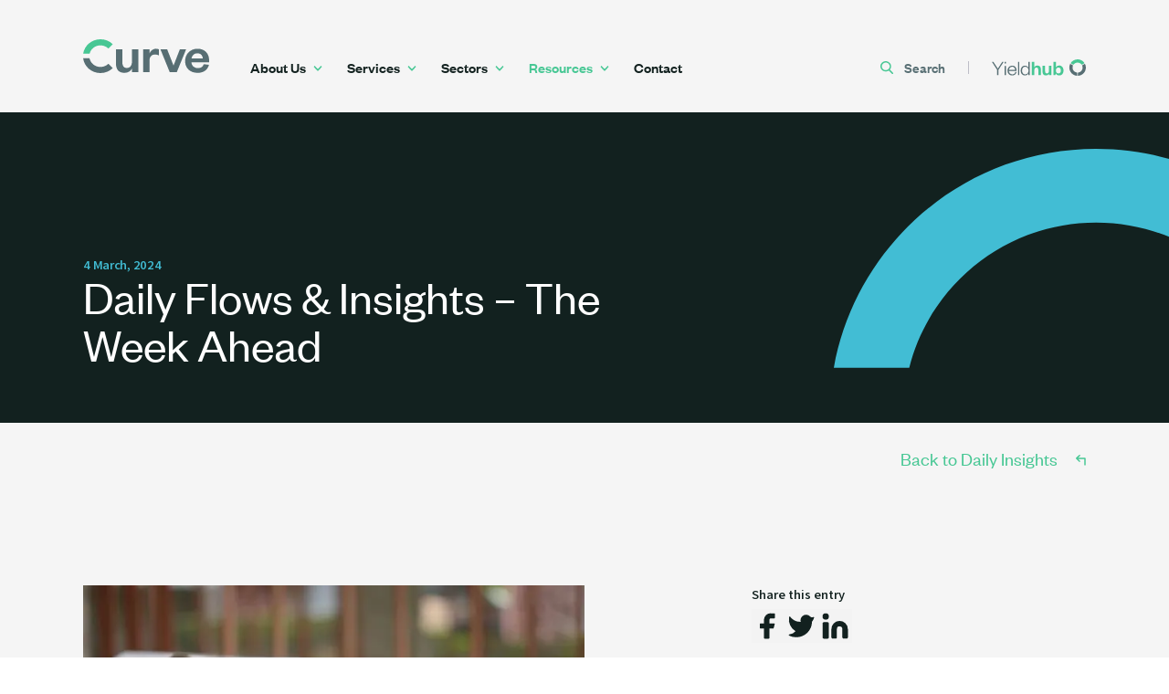

--- FILE ---
content_type: text/html; charset=utf-8
request_url: https://curve.com.au/insights/daily/daily-flows-insights-19
body_size: 9971
content:
<!DOCTYPE html><html lang="en"><head><meta charSet="utf-8"/><meta name="viewport" content="width=device-width, initial-scale=1, maximum-scale=1.0, user-scalable=0"/><title>Daily Insights</title><meta property="og:title" content="Daily Insights"/><link rel="preload" as="image" imageSrcSet="/_next/image?url=https%3A%2F%2Fdata.curve.com.au%2Fwp-content%2Fuploads%2F2023%2F09%2Fpexels-brotin-biswas-518543-1024x683.jpg&amp;w=384&amp;q=75 384w, /_next/image?url=https%3A%2F%2Fdata.curve.com.au%2Fwp-content%2Fuploads%2F2023%2F09%2Fpexels-brotin-biswas-518543-1024x683.jpg&amp;w=640&amp;q=75 640w, /_next/image?url=https%3A%2F%2Fdata.curve.com.au%2Fwp-content%2Fuploads%2F2023%2F09%2Fpexels-brotin-biswas-518543-1024x683.jpg&amp;w=750&amp;q=75 750w, /_next/image?url=https%3A%2F%2Fdata.curve.com.au%2Fwp-content%2Fuploads%2F2023%2F09%2Fpexels-brotin-biswas-518543-1024x683.jpg&amp;w=828&amp;q=75 828w, /_next/image?url=https%3A%2F%2Fdata.curve.com.au%2Fwp-content%2Fuploads%2F2023%2F09%2Fpexels-brotin-biswas-518543-1024x683.jpg&amp;w=1080&amp;q=75 1080w, /_next/image?url=https%3A%2F%2Fdata.curve.com.au%2Fwp-content%2Fuploads%2F2023%2F09%2Fpexels-brotin-biswas-518543-1024x683.jpg&amp;w=1200&amp;q=75 1200w, /_next/image?url=https%3A%2F%2Fdata.curve.com.au%2Fwp-content%2Fuploads%2F2023%2F09%2Fpexels-brotin-biswas-518543-1024x683.jpg&amp;w=1920&amp;q=75 1920w, /_next/image?url=https%3A%2F%2Fdata.curve.com.au%2Fwp-content%2Fuploads%2F2023%2F09%2Fpexels-brotin-biswas-518543-1024x683.jpg&amp;w=2048&amp;q=75 2048w, /_next/image?url=https%3A%2F%2Fdata.curve.com.au%2Fwp-content%2Fuploads%2F2023%2F09%2Fpexels-brotin-biswas-518543-1024x683.jpg&amp;w=3840&amp;q=75 3840w" imageSizes="(max-width: 768px) 100vw, 50vw"/><link rel="preload" as="image" imageSrcSet="https://data.curve.com.au/wp-content/uploads/2025/03/yieldhub.svg 384w, https://data.curve.com.au/wp-content/uploads/2025/03/yieldhub.svg 640w, https://data.curve.com.au/wp-content/uploads/2025/03/yieldhub.svg 750w, https://data.curve.com.au/wp-content/uploads/2025/03/yieldhub.svg 828w, https://data.curve.com.au/wp-content/uploads/2025/03/yieldhub.svg 1080w, https://data.curve.com.au/wp-content/uploads/2025/03/yieldhub.svg 1200w, https://data.curve.com.au/wp-content/uploads/2025/03/yieldhub.svg 1920w, https://data.curve.com.au/wp-content/uploads/2025/03/yieldhub.svg 2048w, https://data.curve.com.au/wp-content/uploads/2025/03/yieldhub.svg 3840w" imageSizes="(max-width: 768px) 100vw, 50vw"/><meta name="next-head-count" content="6"/><link rel="apple-touch-icon" sizes="180x180" href="/favicon/apple-touch-icon.png"/><link rel="icon" type="image/png" sizes="32x32" href="/favicon/favicon-32x32.png"/><link rel="icon" type="image/png" sizes="16x16" href="/favicon/favicon-16x16.png"/><link rel="manifest" href="/favicon/site.webmanifest"/><link rel="mask-icon" href="/favicon/safari-pinned-tab.svg" color="#5bbad5"/><meta name="msapplication-TileColor" content="#00aba9"/><meta name="theme-color" content="#ffffff"/><link rel="preload" href="/assets/fonts/founders-grotesk-regular.woff2" as="font" type="font/woff2" crossorigin="anonymous"/><link rel="preload" href="/assets/fonts/founders-grotesk-regular-italic.woff2" as="font" type="font/woff2" crossorigin="anonymous"/><link rel="preload" href="/assets/fonts/founders-grotesk-medium.woff2" as="font" type="font/woff2" crossorigin="anonymous"/><link rel="preload" href="/assets/fonts/founders-grotesk-medium-italic.woff2" as="font" type="font/woff2" crossorigin="anonymous"/><link rel="preconnect" href="https://fonts.gstatic.com" crossorigin /><link rel="preload" href="/_next/static/css/f94dc4e618712663.css" as="style"/><link rel="stylesheet" href="/_next/static/css/f94dc4e618712663.css" data-n-g=""/><link rel="preload" href="/_next/static/css/314d696cb465ca73.css" as="style"/><link rel="stylesheet" href="/_next/static/css/314d696cb465ca73.css" data-n-p=""/><link rel="preload" href="/_next/static/css/a22497ed237c5e1b.css" as="style"/><link rel="stylesheet" href="/_next/static/css/a22497ed237c5e1b.css" data-n-p=""/><noscript data-n-css=""></noscript><script defer="" nomodule="" src="/_next/static/chunks/polyfills-0d1b80a048d4787e.js"></script><script src="/_next/static/chunks/webpack-324b30837d51bcf9.js" defer=""></script><script src="/_next/static/chunks/framework-4ed89e9640adfb9e.js" defer=""></script><script src="/_next/static/chunks/main-f768de2870cd9420.js" defer=""></script><script src="/_next/static/chunks/pages/_app-9bd97f1532997c7b.js" defer=""></script><script src="/_next/static/chunks/2693-c119244d745d0854.js" defer=""></script><script src="/_next/static/chunks/717-014a54b8c2f3ee34.js" defer=""></script><script src="/_next/static/chunks/pages/insights/%5Bcategory%5D/%5Bslug%5D-6509d63d4738ffd1.js" defer=""></script><script src="/_next/static/PrOe8No_VM4YB9HaO9pr-/_buildManifest.js" defer=""></script><script src="/_next/static/PrOe8No_VM4YB9HaO9pr-/_ssgManifest.js" defer=""></script><style data-href="https://fonts.googleapis.com/css2?family=Assistant:wght@420;620;700&display=swap">@font-face{font-family:'Assistant';font-style:normal;font-weight:400;font-display:swap;src:url(https://fonts.gstatic.com/s/assistant/v24/2sDPZGJYnIjSi6H75xkZZE1I0yCmYzzQtuZnEGI.woff) format('woff')}@font-face{font-family:'Assistant';font-style:normal;font-weight:500;font-display:swap;src:url(https://fonts.gstatic.com/s/assistant/v24/2sDPZGJYnIjSi6H75xkZZE1I0yCmYzzQttRnEGI.woff) format('woff')}@font-face{font-family:'Assistant';font-style:normal;font-weight:600;font-display:swap;src:url(https://fonts.gstatic.com/s/assistant/v24/2sDPZGJYnIjSi6H75xkZZE1I0yCmYzzQtjhgEGI.woff) format('woff')}@font-face{font-family:'Assistant';font-style:normal;font-weight:700;font-display:swap;src:url(https://fonts.gstatic.com/s/assistant/v24/2sDPZGJYnIjSi6H75xkZZE1I0yCmYzzQtgFgEGI.woff) format('woff')}@font-face{font-family:'Assistant';font-style:normal;font-weight:420;font-display:swap;src:url(https://fonts.gstatic.com/s/assistant/v24/2sDcZGJYnIjSi6H75xkzamW5Kb8VZBHR.woff2) format('woff2');unicode-range:U+0307-0308,U+0590-05FF,U+200C-2010,U+20AA,U+25CC,U+FB1D-FB4F}@font-face{font-family:'Assistant';font-style:normal;font-weight:420;font-display:swap;src:url(https://fonts.gstatic.com/s/assistant/v24/2sDcZGJYnIjSi6H75xkzZmW5Kb8VZBHR.woff2) format('woff2');unicode-range:U+0100-02BA,U+02BD-02C5,U+02C7-02CC,U+02CE-02D7,U+02DD-02FF,U+0304,U+0308,U+0329,U+1D00-1DBF,U+1E00-1E9F,U+1EF2-1EFF,U+2020,U+20A0-20AB,U+20AD-20C0,U+2113,U+2C60-2C7F,U+A720-A7FF}@font-face{font-family:'Assistant';font-style:normal;font-weight:420;font-display:swap;src:url(https://fonts.gstatic.com/s/assistant/v24/2sDcZGJYnIjSi6H75xkzaGW5Kb8VZA.woff2) format('woff2');unicode-range:U+0000-00FF,U+0131,U+0152-0153,U+02BB-02BC,U+02C6,U+02DA,U+02DC,U+0304,U+0308,U+0329,U+2000-206F,U+20AC,U+2122,U+2191,U+2193,U+2212,U+2215,U+FEFF,U+FFFD}@font-face{font-family:'Assistant';font-style:normal;font-weight:620;font-display:swap;src:url(https://fonts.gstatic.com/s/assistant/v24/2sDcZGJYnIjSi6H75xkzamW5Kb8VZBHR.woff2) format('woff2');unicode-range:U+0307-0308,U+0590-05FF,U+200C-2010,U+20AA,U+25CC,U+FB1D-FB4F}@font-face{font-family:'Assistant';font-style:normal;font-weight:620;font-display:swap;src:url(https://fonts.gstatic.com/s/assistant/v24/2sDcZGJYnIjSi6H75xkzZmW5Kb8VZBHR.woff2) format('woff2');unicode-range:U+0100-02BA,U+02BD-02C5,U+02C7-02CC,U+02CE-02D7,U+02DD-02FF,U+0304,U+0308,U+0329,U+1D00-1DBF,U+1E00-1E9F,U+1EF2-1EFF,U+2020,U+20A0-20AB,U+20AD-20C0,U+2113,U+2C60-2C7F,U+A720-A7FF}@font-face{font-family:'Assistant';font-style:normal;font-weight:620;font-display:swap;src:url(https://fonts.gstatic.com/s/assistant/v24/2sDcZGJYnIjSi6H75xkzaGW5Kb8VZA.woff2) format('woff2');unicode-range:U+0000-00FF,U+0131,U+0152-0153,U+02BB-02BC,U+02C6,U+02DA,U+02DC,U+0304,U+0308,U+0329,U+2000-206F,U+20AC,U+2122,U+2191,U+2193,U+2212,U+2215,U+FEFF,U+FFFD}@font-face{font-family:'Assistant';font-style:normal;font-weight:700;font-display:swap;src:url(https://fonts.gstatic.com/s/assistant/v24/2sDcZGJYnIjSi6H75xkzamW5Kb8VZBHR.woff2) format('woff2');unicode-range:U+0307-0308,U+0590-05FF,U+200C-2010,U+20AA,U+25CC,U+FB1D-FB4F}@font-face{font-family:'Assistant';font-style:normal;font-weight:700;font-display:swap;src:url(https://fonts.gstatic.com/s/assistant/v24/2sDcZGJYnIjSi6H75xkzZmW5Kb8VZBHR.woff2) format('woff2');unicode-range:U+0100-02BA,U+02BD-02C5,U+02C7-02CC,U+02CE-02D7,U+02DD-02FF,U+0304,U+0308,U+0329,U+1D00-1DBF,U+1E00-1E9F,U+1EF2-1EFF,U+2020,U+20A0-20AB,U+20AD-20C0,U+2113,U+2C60-2C7F,U+A720-A7FF}@font-face{font-family:'Assistant';font-style:normal;font-weight:700;font-display:swap;src:url(https://fonts.gstatic.com/s/assistant/v24/2sDcZGJYnIjSi6H75xkzaGW5Kb8VZA.woff2) format('woff2');unicode-range:U+0000-00FF,U+0131,U+0152-0153,U+02BB-02BC,U+02C6,U+02DA,U+02DC,U+0304,U+0308,U+0329,U+2000-206F,U+20AC,U+2122,U+2191,U+2193,U+2212,U+2215,U+FEFF,U+FFFD}</style></head><body><div id="__next"><div class="Layout_wrapper__YF8t3"><header class="Header_header__S2Cm1"><div class="Row_wb-grid-row__AMZKu Row_wb-grid-row-bottom__sIphQ Header_row__t_vVP"><div class="Col_wb-grid-col-xs-10__PvzNP Col_wb-grid-col-xs-offset-1__b03zq Col_wb-grid-col-md-2__aFzq_ Col_wb-grid-col-md-offset-1__ZAGz4"><a class="Header_logo__HZTnj" aria-label="Curve Securities Logo" href="/"><svg id="logo_svg__Layer_1" xmlns="http://www.w3.org/2000/svg" x="0" y="0" viewBox="0 0 555.9 153.7" style="enable-background:new 0 0 555.9 153.7" xml:space="preserve"><style>.logo_svg__st0{fill:#576e73}</style><path class="logo_svg__st0" d="M215.6 45.9h28.3V150h-28.3v-17c-5.4 12-17.7 19.8-33.5 19.8-27.6 0-37.1-18.6-37.1-41.8V45.9h28.3v59.5c0 15.8 5.9 25.2 19.8 25.2s22.4-11.3 22.4-29l.1-55.7zM382.2 149.9 341.1 45.8h29.7l27.6 72.7h.9l27.4-72.7h27.6l-41.1 104.1h-31zM555.1 116c-5.4 23.1-23.4 36.8-50 36.8-32.1 0-55.2-20.5-55.2-53.3s23.4-56.4 54.5-56.4c34 0 51.5 23.6 51.5 51.9v10.1h-78.1c.9 15.3 13 26.2 28.3 26.2 13.9 0 22.2-5.9 26.2-17.7l22.8 2.4zm-26.8-28.6c-.9-12-8.3-23.6-24.1-23.6-15.6 0-23.4 10.6-26 23.6h50.1zM334.2 45.8c-3.1-1.7-7.4-2.8-12.5-2.8-14.4 0-25.2 10.9-29 22.7V45.9h-28.3V150h28.2V98.6c0-18.9 9.9-29.3 24.5-29.3 6.9 0 11.6 1.4 17 4.5l.1-28z"></path><path d="M76.4 0C37.8 0 5.8 28.4.3 65.5h28.2c5.1-21.6 24.7-37.8 47.9-37.8 13.6 0 25.9 5.5 34.8 14.4l19.6-19.6A76.796 76.796 0 0 0 76.4 0z" style="fill:#47c794"></path><path class="logo_svg__st0" d="M111.2 111.6C102.3 120.5 90 126 76.4 126c-24.1 0-44.1-17.4-48.4-40.2H0c4.4 38.2 36.9 67.9 76.4 67.9 21.2 0 40.5-8.6 54.4-22.5l-19.6-19.6z"></path></svg></a></div><div class="Header_menu-col__b_lao Col_wb-grid-col-xs-14__WKTN3 Col_wb-grid-col-md-6__1oNrZ"><nav><ul class="Header_menu___XcPG"><li class="undefined"><a href="/about-us">About Us<!-- --> <svg viewBox="0 0 10 6" fill="none" xmlns="http://www.w3.org/2000/svg"><path d="M9.5 1.142 8.443 0 5 3.708 1.558 0 .5 1.142 5 6l4.5-4.858Z"></path></svg></a></li><li class="undefined"><a href="/services">Services<!-- --> <svg viewBox="0 0 10 6" fill="none" xmlns="http://www.w3.org/2000/svg"><path d="M9.5 1.142 8.443 0 5 3.708 1.558 0 .5 1.142 5 6l4.5-4.858Z"></path></svg></a></li><li class="undefined"><a href="/sectors">Sectors<!-- --> <svg viewBox="0 0 10 6" fill="none" xmlns="http://www.w3.org/2000/svg"><path d="M9.5 1.142 8.443 0 5 3.708 1.558 0 .5 1.142 5 6l4.5-4.858Z"></path></svg></a></li><li class="undefined Header_is-active__7_cv6"><a href="/resources">Resources<!-- --> <svg viewBox="0 0 10 6" fill="none" xmlns="http://www.w3.org/2000/svg"><path d="M9.5 1.142 8.443 0 5 3.708 1.558 0 .5 1.142 5 6l4.5-4.858Z"></path></svg></a></li><li class=""><a href="/contact">Contact<!-- --> </a></li></ul></nav></div><div class="Col_wb-grid-col-xs-0__lL5ut Col_wb-grid-col-md-3__TbT6i Col_wb-grid-col-md-offset-1__ZAGz4"><nav class="Header_right-nav__XtBK0"><ul class="Header_right-menu__gKa1X"><li class="Header_item__q4tiJ Header_search__5d0NH"><a href="/search"><svg viewBox="0 0 14 14" fill="none" xmlns="http://www.w3.org/2000/svg"><path d="m13.787 12.751-3.451-3.466a5.54 5.54 0 0 0 1.367-3.51 5.525 5.525 0 0 0-1.208-3.564A5.873 5.873 0 0 0 7.242.16a6.042 6.042 0 0 0-3.864.37A5.762 5.762 0 0 0 .603 3.153a5.478 5.478 0 0 0-.464 3.723 5.629 5.629 0 0 0 2.052 3.184 5.983 5.983 0 0 0 3.663 1.243 5.934 5.934 0 0 0 3.355-1.023l3.477 3.493a.763.763 0 0 0 .536.226.79.79 0 0 0 .544-.206.739.739 0 0 0 .234-.517.716.716 0 0 0-.213-.526ZM5.854 1.471c.856 0 1.693.245 2.404.704a4.214 4.214 0 0 1 1.594 1.876 4.04 4.04 0 0 1 .246 2.414 4.137 4.137 0 0 1-1.184 2.14A4.377 4.377 0 0 1 6.7 9.75a4.47 4.47 0 0 1-2.5-.238 4.298 4.298 0 0 1-1.943-1.54 4.078 4.078 0 0 1-.729-2.321 4.113 4.113 0 0 1 1.269-2.954 4.411 4.411 0 0 1 3.058-1.225Z"></path></svg>Search</a></li><li class="Header_item__q4tiJ Header_yield__fT2Ld"><a aria-label="Yieldhub" target="_blank" rel="external nofollow noopener" href="https://www.yieldhub.app/"><svg viewBox="0 0 1069 188" fill="none" xmlns="http://www.w3.org/2000/svg"><g clip-path="url(#yieldhub_svg__a)"><path d="M118.94 27.45h16.35l-60.28 92.98v60.76H60.37v-60.76L.09 27.45h16.84l51.74 78.82 50.27-78.82ZM146.08 27.45h15.86v19.77h-15.86V27.45Zm15.37 47.83v105.91h-14.89V75.28h14.89ZM280.6 145.07c-5.12 24.16-22.7 39.05-48.56 39.05-30.75 0-53.69-21.72-53.69-54.42 0-33.43 22.7-57.35 52.71-57.35 33.19 0 49.78 23.92 49.78 52.71v6.83h-87.12c.98 23.43 17.33 40.02 38.31 40.02 19.52 0 31.48-9.76 35.87-28.55l12.7 1.71Zm-15.62-23.67c-.49-19.52-11.47-37.34-33.92-37.34-20.99 0-34.65 17.57-37.09 37.34h71.01ZM312.06 27.45v153.74h-14.89V27.45h14.89ZM416.09 158.01c-4.64 13.42-18.55 26.11-39.05 26.11-31.48 0-49.05-24.65-49.05-55.88 0-31.23 17.57-55.88 49.05-55.88 20.5 0 34.41 12.93 39.05 26.36V27.46h14.89V181.2h-14.89v-23.19Zm.49-33.44c0-25.38-16.59-40.02-37.58-40.02-22.45 0-35.39 16.84-35.39 43.68s12.93 43.68 35.39 43.68c20.99 0 37.58-14.64 37.58-40.02v-7.32Z" fill="#576E73"></path><path d="M482.94 181.19h-29.28V27.45h29.28v63.69c5.37-12.2 19.03-20.5 35.14-20.5 28.8 0 39.29 19.52 39.29 43.44v67.11h-29.28v-61.25c0-16.59-6.59-26.11-20.99-26.11-14.89 0-24.16 11.71-24.16 29.77v57.59ZM649.12 73.57h29.28v107.62h-29.28v-17.57c-5.61 12.45-18.3 20.5-34.65 20.5-28.55 0-38.31-19.28-38.31-43.19V73.58h29.28v61.5c0 16.35 6.1 26.11 20.5 26.11s23.18-11.71 23.18-30.02v-57.6ZM721.921 181.19h-22.45V27.45h29.28v66.87c4.88-13.18 17.81-23.67 37.09-23.67 31.72 0 48.56 25.14 48.56 56.86s-16.84 56.62-49.05 56.62c-18.79 0-32.46-10.25-38.07-23.67l-5.36 20.73Zm6.59-51.74c0 19.77 11.71 31.72 28.31 31.72 18.55 0 28.06-13.42 28.06-33.68 0-20.5-9.52-33.92-28.06-33.92-16.59 0-28.31 12.2-28.31 31.72v4.16ZM927.248 62.2c10.27-15.2 27.67-25.19 47.39-25.19S1011.75 47 1022.03 62.2l31.99-18.47c-12.66-19.97-32.06-34.24-55.042-40.4-24.26-6.5-49.61-3.17-71.37 9.4-13.92 8.04-24.04 17.7-32.37 31l13.52 7.81 18.49 10.66Z" fill="#47C794"></path><path d="M917.479 94.18c0-8.99 2.08-17.49 5.77-25.05l-25.36-14.64-6.64-3.83c-23.19 44.37-7.4 99.71 36.35 124.98 13.92 8.04 27.35 11.97 43.03 12.53V151.2c-29.69-2.07-53.15-26.8-53.15-57.02ZM1058.04 50.65l-32 18.48c3.7 7.57 5.77 16.06 5.77 25.05 0 30.23-23.46 54.95-53.162 57.01v36.96c50.022-2.1 90.062-43.45 90.062-93.97-.01-16.08-3.32-29.67-10.67-43.53Z" fill="#576E73"></path></g><defs><clipPath id="yieldhub_svg__a"><path fill="#fff" d="M0 0h1069v188H0z"></path></clipPath></defs></svg></a></li></ul></nav></div><div class="Col_wb-grid-col-xs-2__ktQOp Col_wb-grid-col-md-0__BOkMR"><div class="Header_hamburger__4dy_8"><div class="Header_line__9bUv9"></div><div class="Header_line__9bUv9"></div><div class="Header_line__9bUv9"></div></div></div><div class="Col_wb-grid-col-xs-0__lL5ut Col_wb-grid-col-md-1__sefxt"></div></div></header><section class="Section_section__SPvc1"><div class="Section_inner__OEB0V"><div class="HeroPage_wrapper__EnsTA HeroPage_colour-sky-blue__A66FZ"><div class="HeroPage_media__HMMhT"></div><div class="Row_wb-grid-row__AMZKu Row_wb-grid-row-bottom__sIphQ HeroPage_row__X8_As"><div class="Col_wb-grid-col-xs-12__VlbYi Col_wb-grid-col-xs-offset-1__b03zq Col_wb-grid-col-sm-7__5WVPA Col_wb-grid-col-sm-offset-1__vEyiv"></div><div class="HeroPage_overlay__hZAHu Col_wb-grid-col-xs-0__lL5ut Col_wb-grid-col-sm-5__p5WfV Col_wb-grid-col-sm-offset-1__vEyiv"><svg viewBox="0 0 735 481" fill="none" xmlns="http://www.w3.org/2000/svg" class="HeroPage_colour-sky-blue__A66FZ"><path d="M993.401 176.4C887.286 67.575 739.065 0 575.06 0 287.814 0 48.984 207.291 0 480.442h165.401c46.269-183.15 212.135-318.693 409.658-318.693 119.339 0 227.122 49.477 303.955 129.038L993.401 176.4Z"></path></svg></div></div></div></div></section><section class="Section_section__SPvc1 Section_bg-off-white__chgRo"><div class="Section_inner__OEB0V"><div class="BackButton_wrapper__hSGM7"><div class="Row_wb-grid-row__AMZKu"><div class="Col_wb-grid-col-xs-0__lL5ut Col_wb-grid-col-md-11__C90o4"></div><div class="Col_wb-grid-col-end__tpEGe Col_wb-grid-col-xs-12__VlbYi Col_wb-grid-col-xs-offset-1__b03zq Col_wb-grid-col-md-2__aFzq_ Col_wb-grid-col-md-offset-0__GSnNp"><a class="Link_link__NkjsQ Link_colour-bright-green__uceK4 Link_is-back__q4RHp" target="" href="/insights/daily">Back to Daily Insights<svg viewBox="0 0 15 17" fill="none" xmlns="http://www.w3.org/2000/svg"><path d="m.293 4.873 4.58-4.58c.39-.39 1.03-.39 1.42 0 .39.39.39 1.03 0 1.42l-2.88 2.87h10.17c.55 0 1 .45 1 1v10c0 .55-.45 1-1 1s-1-.45-1-1v-9h-9.17l2.88 2.87c.39.39.39 1.03 0 1.42-.39.39-1.03.39-1.42 0l-4.58-4.58c-.39-.39-.39-1.03 0-1.42Z"></path></svg></a></div></div></div></div></section><section class="Section_section__SPvc1 Section_bg-off-white__chgRo undefined Section_padding-top-medium__VWTGx Section_padding-bottom-medium__s_roC"><div class="Section_inner__OEB0V"><div class=""><div class="Row_wb-grid-row__AMZKu"><div class="Col_wb-grid-col-xs-12__VlbYi Col_wb-grid-col-xs-offset-1__b03zq Col_wb-grid-col-md-6__1oNrZ Col_wb-grid-col-md-offset-1__ZAGz4"><div class="WB_Image_wrapper__0Ymst PostSingle_image__Q0XtT WB_Image_unset__JEB65 WB_Image_unset-height__idWMa"><span style="box-sizing:border-box;display:block;overflow:hidden;width:initial;height:initial;background:none;opacity:1;border:0;margin:0;padding:0;position:absolute;top:0;left:0;bottom:0;right:0"><img alt="Daily Flows &amp;#038; Insights &amp;#8211; The Week Ahead" sizes="(max-width: 768px) 100vw, 50vw" srcSet="/_next/image?url=https%3A%2F%2Fdata.curve.com.au%2Fwp-content%2Fuploads%2F2023%2F09%2Fpexels-brotin-biswas-518543-1024x683.jpg&amp;w=384&amp;q=75 384w, /_next/image?url=https%3A%2F%2Fdata.curve.com.au%2Fwp-content%2Fuploads%2F2023%2F09%2Fpexels-brotin-biswas-518543-1024x683.jpg&amp;w=640&amp;q=75 640w, /_next/image?url=https%3A%2F%2Fdata.curve.com.au%2Fwp-content%2Fuploads%2F2023%2F09%2Fpexels-brotin-biswas-518543-1024x683.jpg&amp;w=750&amp;q=75 750w, /_next/image?url=https%3A%2F%2Fdata.curve.com.au%2Fwp-content%2Fuploads%2F2023%2F09%2Fpexels-brotin-biswas-518543-1024x683.jpg&amp;w=828&amp;q=75 828w, /_next/image?url=https%3A%2F%2Fdata.curve.com.au%2Fwp-content%2Fuploads%2F2023%2F09%2Fpexels-brotin-biswas-518543-1024x683.jpg&amp;w=1080&amp;q=75 1080w, /_next/image?url=https%3A%2F%2Fdata.curve.com.au%2Fwp-content%2Fuploads%2F2023%2F09%2Fpexels-brotin-biswas-518543-1024x683.jpg&amp;w=1200&amp;q=75 1200w, /_next/image?url=https%3A%2F%2Fdata.curve.com.au%2Fwp-content%2Fuploads%2F2023%2F09%2Fpexels-brotin-biswas-518543-1024x683.jpg&amp;w=1920&amp;q=75 1920w, /_next/image?url=https%3A%2F%2Fdata.curve.com.au%2Fwp-content%2Fuploads%2F2023%2F09%2Fpexels-brotin-biswas-518543-1024x683.jpg&amp;w=2048&amp;q=75 2048w, /_next/image?url=https%3A%2F%2Fdata.curve.com.au%2Fwp-content%2Fuploads%2F2023%2F09%2Fpexels-brotin-biswas-518543-1024x683.jpg&amp;w=3840&amp;q=75 3840w" src="/_next/image?url=https%3A%2F%2Fdata.curve.com.au%2Fwp-content%2Fuploads%2F2023%2F09%2Fpexels-brotin-biswas-518543-1024x683.jpg&amp;w=3840&amp;q=75" decoding="async" data-nimg="fill" style="position:absolute;top:0;left:0;bottom:0;right:0;box-sizing:border-box;padding:0;border:none;margin:auto;display:block;width:0;height:0;min-width:100%;max-width:100%;min-height:100%;max-height:100%;object-fit:contain"/></span></div><div class="Text_wrapper__EthpL"><div class="Text_content__hSUU7"><h3>Daily Flows</h3>
<ul>
<li>We saw a number of A2/A3 banks chasing funds towards the back end of last week, with more on the lookout again today as council rates money starts to flow into the system.</li>
<li>A1 foreign branch banks still represent good relative value with margins at +50 for 3 month NCDs again this morning. Domestic margins started to creep up last week with +45 available from A2 issuers.</li>
<li>Investors with limit available for unrated names can expect attractive TD rates this week as several banks come to market to fill funding gaps.</li>
</ul>
<p> </p>
<h3>The Week Ahead</h3>
<ul>
<li>Australian GDP prints on Wednesday, the first time under the new RBA meeting structure that this has not followed an interest rate decision the day before.</li>
<li>Economists project an increase of 0.3% QoQ for the December quarter but a decline on a per capita basis for the fourth consecutive quarter, with expectations this trend will continue as the impact of higher interest rates continue to dampen household demand.</li>
<li>We are also tipped to see a fall from 2.1% to 1.4% on an annualised basis amidst slower consumer spending, reflected in falling residential construction.</li>
<li>US Non-Farm Payrolls are also tipped to have cooled in February, with expectations of 200,000 new jobs created last month – almost half the number created in January.</li>
<li>Expectations remain for a first cut at either the June or July meeting of the US Fed, with four cuts by the start of next year. Domestically, markets project a first RBA cut in September but don’t expect a second cut before the end of the year.</li>
</ul>
</div></div></div><div class="Col_wb-grid-col-xs-12__VlbYi Col_wb-grid-col-xs-offset-1__b03zq Col_wb-grid-col-md-3__TbT6i Col_wb-grid-col-md-offset-2__n19Cz"><div class="PostSingle_aside__igyqL"><div><div class="PostSingle_side-title__SfNhw">Share this entry</div><div class="PostSingle_icons__4aTs5"><a aria-label="Share - Facebook" class="PostSingle_icon__3FWei" rel="external nofollow noopener" target="_blank" href="https://www.facebook.com/sharer/sharer.php?u=undefined&amp;display=popup&amp;ref=plugin&amp;src=share_button"><svg viewBox="0 0 24 24" fill="none" xmlns="http://www.w3.org/2000/svg"><path opacity="0.01" d="M24 24H0V0h24z"></path><path d="M17 3.5a.5.5 0 0 0-.5-.5H14a4.77 4.77 0 0 0-5 4.5v2.7H6.5a.5.5 0 0 0-.5.5v2.6a.5.5 0 0 0 .5.5H9v6.7a.5.5 0 0 0 .5.5h3a.5.5 0 0 0 .5-.5v-6.7h2.62a.5.5 0 0 0 .49-.37l.72-2.6a.5.5 0 0 0-.48-.63H13V7.5a1 1 0 0 1 1-.9h2.5a.5.5 0 0 0 .5-.5V3.5Z"></path></svg></a><a aria-label="Share - Twitter" class="PostSingle_icon__3FWei" rel="external nofollow noopener" target="_blank" href="https://twitter.com/share?url=undefined&amp;text=Daily Flows &amp;#038; Insights &amp;#8211; The Week Ahead"><svg viewBox="0 0 24 24" fill="none" xmlns="http://www.w3.org/2000/svg"><path opacity="0.01" d="M0 0h24v24H0" fill="#1A1A1A"></path><path d="M8.08 20A11.07 11.07 0 0 0 19.52 9 8.09 8.09 0 0 0 21 6.16a.44.44 0 0 0-.62-.51 1.88 1.88 0 0 1-2.16-.38 3.89 3.89 0 0 0-5.58-.17A4.13 4.13 0 0 0 11.49 9C8.14 9.2 5.84 7.61 4 5.43a.43.43 0 0 0-.75.24 9.68 9.68 0 0 0 4.6 10.05A6.73 6.73 0 0 1 3.38 18a.45.45 0 0 0-.14.84A11 11 0 0 0 8.08 20"></path></svg></a><a aria-label="Share - Linkedin" class="PostSingle_icon__3FWei" rel="external nofollow noopener" target="_blank" href="https://www.linkedin.com/shareArticle?mini=true&amp;url=undefined"><svg viewBox="0 0 24 24" fill="none" xmlns="http://www.w3.org/2000/svg"><path opacity="0.01" d="M24 24H0V0h24z"></path><path d="M15.15 8.4a5.83 5.83 0 0 0-5.85 5.82v5.88a.9.9 0 0 0 .9.9h2.1a.9.9 0 0 0 .9-.9v-5.88a1.94 1.94 0 0 1 2.15-1.93 2 2 0 0 1 1.75 2v5.81a.9.9 0 0 0 .9.9h2.1a.9.9 0 0 0 .9-.9v-5.88a5.83 5.83 0 0 0-5.85-5.82Z"></path><rect x="3" y="9.3" width="4.5" height="11.7" rx="0.9"></rect><circle cx="5.25" cy="5.25" r="2.25"></circle></svg></a></div></div><div><div class="PostSingle_side-title__SfNhw">Curve Team</div><div>Sarah McGirr</div></div><a class="PostSingle_link-panel__eK_EG" target="_blank" href="https://www.yieldhub.app/s/login/?ec=302&amp;startURL=%2Fs%2F"><div class="PostSingle_link-title__njUM6">For daily rates and  portfolio data, visit: </div><div class="PostSingle_link-logo__vrrwM"><div class="WB_Image_wrapper__0Ymst PostSingle_link-logo-image__MNR_2 WB_Image_unset__JEB65 WB_Image_unset-height__idWMa"><span style="box-sizing:border-box;display:block;overflow:hidden;width:initial;height:initial;background:none;opacity:1;border:0;margin:0;padding:0;position:absolute;top:0;left:0;bottom:0;right:0"><img alt="" sizes="(max-width: 768px) 100vw, 50vw" srcSet="https://data.curve.com.au/wp-content/uploads/2025/03/yieldhub.svg 384w, https://data.curve.com.au/wp-content/uploads/2025/03/yieldhub.svg 640w, https://data.curve.com.au/wp-content/uploads/2025/03/yieldhub.svg 750w, https://data.curve.com.au/wp-content/uploads/2025/03/yieldhub.svg 828w, https://data.curve.com.au/wp-content/uploads/2025/03/yieldhub.svg 1080w, https://data.curve.com.au/wp-content/uploads/2025/03/yieldhub.svg 1200w, https://data.curve.com.au/wp-content/uploads/2025/03/yieldhub.svg 1920w, https://data.curve.com.au/wp-content/uploads/2025/03/yieldhub.svg 2048w, https://data.curve.com.au/wp-content/uploads/2025/03/yieldhub.svg 3840w" src="https://data.curve.com.au/wp-content/uploads/2025/03/yieldhub.svg" decoding="async" data-nimg="fill" style="position:absolute;top:0;left:0;bottom:0;right:0;box-sizing:border-box;padding:0;border:none;margin:auto;display:block;width:0;height:0;min-width:100%;max-width:100%;min-height:100%;max-height:100%;object-fit:contain"/></span></div><svg viewBox="0 0 18 16" fill="none" xmlns="http://www.w3.org/2000/svg"><path clip-rule="evenodd" d="M0 8a1 1 0 0 1 1-1h13.586L9.293 1.707A1 1 0 0 1 10.707.293l7 7a1 1 0 0 1 0 1.414l-7 7a1 1 0 0 1-1.414-1.414L14.586 9H1a1 1 0 0 1-1-1Z"></path></svg></div></a></div></div></div></div></div></section><footer class="Footer_footer__nbs_C"><div class="Row_wb-grid-row__AMZKu"><div class="Col_wb-grid-col-xs-12__VlbYi Col_wb-grid-col-xs-offset-1__b03zq Col_wb-grid-col-sm-4__Z8iF3 Col_wb-grid-col-sm-offset-1__vEyiv Col_wb-grid-col-lg-2__C3nNx Col_wb-grid-col-lg-offset-1__4unVE"><a class="Footer_head__u22kq Footer_head-pp__BmhOT" href="/privacy-policy">Privacy Policy</a><div>ABN 94 143 558 598</div><div>AFS Licence 405751</div><div>ISO 27001:2022 Certified</div><div class="Footer_iso-logo__2aLEl"><span style="box-sizing:border-box;display:inline-block;overflow:hidden;width:initial;height:initial;background:none;opacity:1;border:0;margin:0;padding:0;position:relative;max-width:100%"><span style="box-sizing:border-box;display:block;width:initial;height:initial;background:none;opacity:1;border:0;margin:0;padding:0;max-width:100%"><img style="display:block;max-width:100%;width:initial;height:initial;background:none;opacity:1;border:0;margin:0;padding:0" alt="" aria-hidden="true" src="data:image/svg+xml,%3csvg%20xmlns=%27http://www.w3.org/2000/svg%27%20version=%271.1%27%20width=%271116%27%20height=%27490%27/%3e"/></span><img alt="ISO Logo" src="[data-uri]" decoding="async" data-nimg="intrinsic" style="position:absolute;top:0;left:0;bottom:0;right:0;box-sizing:border-box;padding:0;border:none;margin:auto;display:block;width:0;height:0;min-width:100%;max-width:100%;min-height:100%;max-height:100%"/><noscript><img alt="ISO Logo" srcSet="/_next/image?url=%2F_next%2Fstatic%2Fmedia%2Fiso_logo.622d8446.png&amp;w=1200&amp;q=75 1x, /_next/image?url=%2F_next%2Fstatic%2Fmedia%2Fiso_logo.622d8446.png&amp;w=3840&amp;q=75 2x" src="/_next/image?url=%2F_next%2Fstatic%2Fmedia%2Fiso_logo.622d8446.png&amp;w=3840&amp;q=75" decoding="async" data-nimg="intrinsic" style="position:absolute;top:0;left:0;bottom:0;right:0;box-sizing:border-box;padding:0;border:none;margin:auto;display:block;width:0;height:0;min-width:100%;max-width:100%;min-height:100%;max-height:100%" loading="lazy"/></noscript></span></div></div><div class="Col_wb-grid-col-xs-12__VlbYi Col_wb-grid-col-xs-offset-1__b03zq Col_wb-grid-col-sm-2__c1M_y Col_wb-grid-col-sm-offset-0__VMV5X"><a class="Footer_head__u22kq Footer_head-about__Bj6tH" href="/about-us">About Us</a><div class="Footer_submenu__isizO"><a class="Footer_link__SXfLp" href="/about-us">Overview</a><a class="Footer_link__SXfLp" href="/about-us/the-team">The Team</a><a class="Footer_link__SXfLp" href="/about-us/case-studies">Case Studies</a><a class="Footer_link__SXfLp" href="/about-us/careers">Careers</a><a class="Footer_link__SXfLp" href="/about-us/giving">Giving</a><a class="Footer_link__SXfLp" href="/about-us/in-the-media">In the Media</a><a class="Footer_link__SXfLp" href="/about-us/security">Security</a></div></div><div class="Footer_services-resources-wrapper__dQ66z Col_wb-grid-col-xs-12__VlbYi Col_wb-grid-col-xs-offset-1__b03zq Col_wb-grid-col-sm-4__Z8iF3 Col_wb-grid-col-sm-offset-0__VMV5X Col_wb-grid-col-lg-2__C3nNx Col_wb-grid-col-lg-offset-0__I0psj"><div><a class="Footer_head__u22kq" href="/services">Services</a><div class="Footer_submenu__isizO"><a class="Footer_link__SXfLp" href="/services">Overview</a><a class="Footer_link__SXfLp" href="/services/cash-term-deposits">Term Deposits &amp; NCDs</a><a class="Footer_link__SXfLp" href="/services/treasury">Treasury</a><a class="Footer_link__SXfLp" href="/services/securities">Securities</a><a class="Footer_link__SXfLp" href="/yieldhub">YieldHub</a></div></div><div><a class="Footer_head__u22kq  Footer_head-resources__uXnG8" href="/resources">Resources</a><div class="Footer_submenu__isizO"><a class="Footer_link__SXfLp" href="/resources">Overview</a><a class="Footer_link__SXfLp" href="/resources/faqs">FAQs</a><a class="Footer_link__SXfLp" href="/resources/fixed-income-resources">Fixed Income</a><a class="Footer_link__SXfLp" href="/resources/glossary">Glossary</a><a class="Footer_link__SXfLp" href="/resources/news">News</a><a class="Footer_link__SXfLp" href="/insights/daily">Daily Insights</a><a class="Footer_link__SXfLp" href="/insights/monthly">Monthly Insights</a><a class="Footer_link__SXfLp" href="/resources/white-papers">White Papers</a><a class="Footer_link__SXfLp" href="/resources/calculators">Calculators</a></div></div></div><div class="Col_wb-grid-col-xs-12__VlbYi Col_wb-grid-col-xs-offset-1__b03zq Col_wb-grid-col-sm-2__c1M_y Col_wb-grid-col-sm-offset-0__VMV5X"><a class="Footer_head__u22kq" href="/sectors">Sectors</a><div class="Footer_submenu__isizO"><a class="Footer_link__SXfLp" href="/sectors">Overview</a><a class="Footer_link__SXfLp" href="/sectors/government">Government</a><a class="Footer_link__SXfLp" href="/sectors/banking-institutions">Banking Institutions</a><a class="Footer_link__SXfLp" href="/sectors/religious-institutions">Religious Institutions</a><a class="Footer_link__SXfLp" href="/sectors/institutional-funds">Institutional Funds</a><a class="Footer_link__SXfLp" href="/sectors/educational-institutions">Educational Institutions</a><a class="Footer_link__SXfLp" href="/sectors/not-for-profit-institutions">Not-for-profit Institutions</a><a class="Footer_link__SXfLp" href="/sectors/corporate">Corporate</a><a class="Footer_link__SXfLp" href="/sectors/wealth">Wealth</a></div></div><div class="Col_wb-grid-col-xs-12__VlbYi Col_wb-grid-col-xs-offset-1__b03zq Col_wb-grid-col-sm-5__p5WfV Col_wb-grid-col-sm-offset-1__vEyiv Col_wb-grid-col-lg-2__C3nNx Col_wb-grid-col-lg-offset-0__I0psj"><a class="Footer_head__u22kq Footer_head-contact__yMYEe" href="/contact">Contact</a><div class="Footer_submenu__isizO Footer_contact__GqMJj"><a class="Footer_link__SXfLp Footer_address__jVfgQ" target="_blank" rel="noreferrer noopener" href="https://maps.google.com/?q=Suite 1801, Level 18, 1 Bligh St, Sydney, NSW, 2000">Suite 1801, Level 18, 1 Bligh St, Sydney, NSW, 2000</a><a class="Footer_link__SXfLp" href="tel:0296902188">Ph (02) 9690 2188</a><div>1300 1 Curve (1300 128 783)</div><a class="Footer_link__SXfLp" href="mailto:yield@curve.com.au">yield@curve.com.au</a><div class="Footer_disclaimer__MVNBW"><h5>Disclaimer</h5><p>This website is not intended to imply a recommendation or otherwise constitute advice in relation to financial products. It does not take into account your investment objectives, financial situation or particular needs. Before acting on any information you obtain from this website you need to consider the appropriateness of the information in lieu of your investment objectives, financial situation or needs.</p></div></div></div><div class="Col_wb-grid-col-xs-12__VlbYi Col_wb-grid-col-xs-offset-1__b03zq Col_wb-grid-col-sm-6__fhEjL Col_wb-grid-col-sm-offset-1__vEyiv Col_wb-grid-col-lg-2__C3nNx Col_wb-grid-col-lg-offset-0__I0psj"><div class="Footer_socials__RO1Uz"><a aria-label="Curve Securities - Facebook" class="Footer_icon__N5Hua" rel="external nofollow noopener" target="_blank" href="https://www.facebook.com/CurveSecurities"><svg viewBox="0 0 24 24" fill="none" xmlns="http://www.w3.org/2000/svg"><path opacity="0.01" d="M24 24H0V0h24z"></path><path d="M17 3.5a.5.5 0 0 0-.5-.5H14a4.77 4.77 0 0 0-5 4.5v2.7H6.5a.5.5 0 0 0-.5.5v2.6a.5.5 0 0 0 .5.5H9v6.7a.5.5 0 0 0 .5.5h3a.5.5 0 0 0 .5-.5v-6.7h2.62a.5.5 0 0 0 .49-.37l.72-2.6a.5.5 0 0 0-.48-.63H13V7.5a1 1 0 0 1 1-.9h2.5a.5.5 0 0 0 .5-.5V3.5Z"></path></svg></a><a aria-label="Curve Securities - Twitter" class="Footer_icon__N5Hua" rel="external nofollow noopener" target="_blank" href="https://twitter.com/CurveSecurities"><svg viewBox="0 0 24 24" fill="none" xmlns="http://www.w3.org/2000/svg"><path opacity="0.01" d="M0 0h24v24H0" fill="#1A1A1A"></path><path d="M8.08 20A11.07 11.07 0 0 0 19.52 9 8.09 8.09 0 0 0 21 6.16a.44.44 0 0 0-.62-.51 1.88 1.88 0 0 1-2.16-.38 3.89 3.89 0 0 0-5.58-.17A4.13 4.13 0 0 0 11.49 9C8.14 9.2 5.84 7.61 4 5.43a.43.43 0 0 0-.75.24 9.68 9.68 0 0 0 4.6 10.05A6.73 6.73 0 0 1 3.38 18a.45.45 0 0 0-.14.84A11 11 0 0 0 8.08 20"></path></svg></a><a aria-label="Curve Securities - Linkedin" class="Footer_icon__N5Hua" rel="external nofollow noopener" target="_blank" href="https://www.linkedin.com/company/curve-securities"><svg viewBox="0 0 24 24" fill="none" xmlns="http://www.w3.org/2000/svg"><path opacity="0.01" d="M24 24H0V0h24z"></path><path d="M15.15 8.4a5.83 5.83 0 0 0-5.85 5.82v5.88a.9.9 0 0 0 .9.9h2.1a.9.9 0 0 0 .9-.9v-5.88a1.94 1.94 0 0 1 2.15-1.93 2 2 0 0 1 1.75 2v5.81a.9.9 0 0 0 .9.9h2.1a.9.9 0 0 0 .9-.9v-5.88a5.83 5.83 0 0 0-5.85-5.82Z"></path><rect x="3" y="9.3" width="4.5" height="11.7" rx="0.9"></rect><circle cx="5.25" cy="5.25" r="2.25"></circle></svg></a></div></div></div></footer></div></div><script id="__NEXT_DATA__" type="application/json">{"props":{"pageProps":{"data":{"slug":"daily-flows-insights-19","id":2140,"title":"Daily Flows \u0026#038; Insights \u0026#8211; The Week Ahead","image":"https://data.curve.com.au/wp-content/uploads/2023/09/pexels-brotin-biswas-518543-1024x683.jpg","content":"\u003ch3\u003eDaily Flows\u003c/h3\u003e\n\u003cul\u003e\n\u003cli\u003eWe saw a number of A2/A3 banks chasing funds towards the back end of last week, with more on the lookout again today as council rates money starts to flow into the system.\u003c/li\u003e\n\u003cli\u003eA1 foreign branch banks still represent good relative value with margins at +50 for 3 month NCDs again this morning. Domestic margins started to creep up last week with +45 available from A2 issuers.\u003c/li\u003e\n\u003cli\u003eInvestors with limit available for unrated names can expect attractive TD rates this week as several banks come to market to fill funding gaps.\u003c/li\u003e\n\u003c/ul\u003e\n\u003cp\u003e\u0026nbsp;\u003c/p\u003e\n\u003ch3\u003eThe Week Ahead\u003c/h3\u003e\n\u003cul\u003e\n\u003cli\u003eAustralian GDP prints on Wednesday, the first time under the new RBA meeting structure that this has not followed an interest rate decision the day before.\u003c/li\u003e\n\u003cli\u003eEconomists project an increase of 0.3% QoQ for the December quarter but a decline on a per capita basis for the fourth consecutive quarter, with expectations this trend will continue as the impact of higher interest rates continue to dampen household demand.\u003c/li\u003e\n\u003cli\u003eWe are also tipped to see a fall from 2.1% to 1.4% on an annualised basis amidst slower consumer spending, reflected in falling residential construction.\u003c/li\u003e\n\u003cli\u003eUS Non-Farm Payrolls are also tipped to have cooled in February, with expectations of 200,000 new jobs created last month \u0026#8211; almost half the number created in January.\u003c/li\u003e\n\u003cli\u003eExpectations remain for a first cut at either the June or July meeting of the US Fed, with four cuts by the start of next year. Domestically, markets project a first RBA cut in September but don\u0026#8217;t expect a second cut before the end of the year.\u003c/li\u003e\n\u003c/ul\u003e\n","date":"4 March, 2024","author":"Sarah McGirr","author_bio":"","categories":["daily-insights"]},"category":"daily","sidebarLink":{"link":{"title":"For daily rates and  portfolio data, visit: ","url":"https://www.yieldhub.app/s/login/?ec=302\u0026startURL=%2Fs%2F","target":"_blank"},"logo":{"ID":2547,"id":2547,"title":"yieldhub","filename":"yieldhub.svg","filesize":2410,"url":"https://data.curve.com.au/wp-content/uploads/2025/03/yieldhub.svg","link":"https://data.curve.com.au/yieldhub-2","alt":"","author":"1","description":"","caption":"","name":"yieldhub-2","status":"inherit","uploaded_to":0,"date":"2025-03-14 01:37:04","modified":"2025-03-14 01:37:04","menu_order":0,"mime_type":"image/svg+xml","type":"image","subtype":"svg+xml","icon":"https://data.curve.com.au/wp-includes/images/media/default.png","width":0,"height":0,"sizes":{"thumbnail":"https://data.curve.com.au/wp-content/uploads/2025/03/yieldhub.svg","thumbnail-width":1,"thumbnail-height":1,"medium":"https://data.curve.com.au/wp-content/uploads/2025/03/yieldhub.svg","medium-width":1,"medium-height":1,"medium_large":"https://data.curve.com.au/wp-content/uploads/2025/03/yieldhub.svg","medium_large-width":1,"medium_large-height":1,"large":"https://data.curve.com.au/wp-content/uploads/2025/03/yieldhub.svg","large-width":1,"large-height":1,"1536x1536":"https://data.curve.com.au/wp-content/uploads/2025/03/yieldhub.svg","1536x1536-width":1,"1536x1536-height":1,"2048x2048":"https://data.curve.com.au/wp-content/uploads/2025/03/yieldhub.svg","2048x2048-width":1,"2048x2048-height":1,"hero-image":"https://data.curve.com.au/wp-content/uploads/2025/03/yieldhub.svg","hero-image-width":1,"hero-image-height":1,"gform-image-choice-sm":"https://data.curve.com.au/wp-content/uploads/2025/03/yieldhub.svg","gform-image-choice-sm-width":1,"gform-image-choice-sm-height":1,"gform-image-choice-md":"https://data.curve.com.au/wp-content/uploads/2025/03/yieldhub.svg","gform-image-choice-md-width":1,"gform-image-choice-md-height":1,"gform-image-choice-lg":"https://data.curve.com.au/wp-content/uploads/2025/03/yieldhub.svg","gform-image-choice-lg-width":1,"gform-image-choice-lg-height":1}}}},"__N_SSG":true},"page":"/insights/[category]/[slug]","query":{"category":"daily","slug":"daily-flows-insights-19"},"buildId":"PrOe8No_VM4YB9HaO9pr-","isFallback":false,"gsp":true,"scriptLoader":[]}</script><script> </script></body></html>

--- FILE ---
content_type: text/html; charset=utf-8
request_url: https://curve.com.au/_next/data/PrOe8No_VM4YB9HaO9pr-/index.json
body_size: 3835
content:
{"pageProps":{"data":{"slug":"home","id":2,"title":"Home","parent":null,"grand_parent":null,"seo":{"meta":"<!-- This site is optimized with the Yoast SEO plugin v26.0 - https://yoast.com/wordpress/plugins/seo/ -->\n<title>Term Deposit &amp; Fixed Interest Investment Specialists | Curve</title>\n<meta name=\"description\" content=\"Curve is a fixed income intermediary that streamlines investment needs for a diverse range of clients. Elevate your fixed income performance!\" />\n<meta name=\"robots\" content=\"index, follow, max-snippet:-1, max-image-preview:large, max-video-preview:-1\" />\n<link rel=\"canonical\" href=\"https://curve.com.au/\" />\n<meta property=\"og:locale\" content=\"en_US\" />\n<meta property=\"og:type\" content=\"article\" />\n<meta property=\"og:title\" content=\"Term Deposit &amp; Fixed Interest Investment Specialists | Curve\" />\n<meta property=\"og:description\" content=\"Curve is a fixed income intermediary that streamlines investment needs for a diverse range of clients. Elevate your fixed income performance!\" />\n<meta property=\"og:url\" content=\"https://curve.com.au/\" />\n<meta property=\"og:site_name\" content=\"Curve\" />\n<meta property=\"article:modified_time\" content=\"2025-10-20T10:49:38+00:00\" />\n<meta name=\"twitter:card\" content=\"summary_large_image\" />\n<script type=\"application/ld+json\" class=\"yoast-schema-graph\">{\"@context\":\"https://schema.org\",\"@graph\":[{\"@type\":\"WebPage\",\"@id\":\"https://curve.com.au/\",\"url\":\"https://curve.com.au/\",\"name\":\"Term Deposit & Fixed Interest Investment Specialists | Curve\",\"isPartOf\":{\"@id\":\"https://curve.com.au/#website\"},\"datePublished\":\"2022-07-17T18:13:13+00:00\",\"dateModified\":\"2025-10-20T10:49:38+00:00\",\"description\":\"Curve is a fixed income intermediary that streamlines investment needs for a diverse range of clients. Elevate your fixed income performance!\",\"breadcrumb\":{\"@id\":\"https://curve.com.au/#breadcrumb\"},\"inLanguage\":\"en-US\",\"potentialAction\":[{\"@type\":\"ReadAction\",\"target\":[\"https://curve.com.au/\"]}]},{\"@type\":\"BreadcrumbList\",\"@id\":\"https://curve.com.au/#breadcrumb\",\"itemListElement\":[{\"@type\":\"ListItem\",\"position\":1,\"name\":\"Home\",\"item\":\"https://curve.com.au/\"},{\"@type\":\"ListItem\",\"position\":2,\"name\":\"Home\"}]},{\"@type\":\"WebSite\",\"@id\":\"https://curve.com.au/#website\",\"url\":\"https://curve.com.au/\",\"name\":\"Curve\",\"description\":\"\",\"potentialAction\":[{\"@type\":\"SearchAction\",\"target\":{\"@type\":\"EntryPoint\",\"urlTemplate\":\"https://curve.com.au/?s={search_term_string}\"},\"query-input\":{\"@type\":\"PropertyValueSpecification\",\"valueRequired\":true,\"valueName\":\"search_term_string\"}}],\"inLanguage\":\"en-US\"}]}</script>\n<!-- / Yoast SEO plugin. -->"},"modules":[{"acf_fc_layout":"hero","acfe_flexible_layout_title":"Hero","content":{"type":"home","title":"Navigate Yield with Precision","sub_title":"","colour":"off-white","overlay":false,"background_image":{"ID":953,"id":953,"title":"curve_bligh_full","filename":"curve_bligh_full-scaled.jpg","filesize":996955,"url":"https://data.curve.com.au/wp-content/uploads/2022/10/curve_bligh_full-scaled.jpg","link":"https://data.curve.com.au/home/curve_bligh_full","alt":"","author":"1","description":"","caption":"","name":"curve_bligh_full","status":"inherit","uploaded_to":2,"date":"2022-10-14 04:19:19","modified":"2022-10-14 04:19:19","menu_order":0,"mime_type":"image/jpeg","type":"image","subtype":"jpeg","icon":"https://data.curve.com.au/wp-includes/images/media/default.png","width":2560,"height":1440,"sizes":{"thumbnail":"https://data.curve.com.au/wp-content/uploads/2022/10/curve_bligh_full-150x150.jpg","thumbnail-width":150,"thumbnail-height":150,"medium":"https://data.curve.com.au/wp-content/uploads/2022/10/curve_bligh_full-300x169.jpg","medium-width":300,"medium-height":169,"medium_large":"https://data.curve.com.au/wp-content/uploads/2022/10/curve_bligh_full-768x432.jpg","medium_large-width":768,"medium_large-height":432,"large":"https://data.curve.com.au/wp-content/uploads/2022/10/curve_bligh_full-1024x576.jpg","large-width":1024,"large-height":576,"1536x1536":"https://data.curve.com.au/wp-content/uploads/2022/10/curve_bligh_full-1536x864.jpg","1536x1536-width":1536,"1536x1536-height":864,"2048x2048":"https://data.curve.com.au/wp-content/uploads/2022/10/curve_bligh_full-2048x1152.jpg","2048x2048-width":2048,"2048x2048-height":1152,"hero-image":"https://data.curve.com.au/wp-content/uploads/2022/10/curve_bligh_full-1900x1069.jpg","hero-image-width":1900,"hero-image-height":1069,"gform-image-choice-sm":"https://data.curve.com.au/wp-content/uploads/2022/10/curve_bligh_full-scaled.jpg","gform-image-choice-sm-width":300,"gform-image-choice-sm-height":169,"gform-image-choice-md":"https://data.curve.com.au/wp-content/uploads/2022/10/curve_bligh_full-scaled.jpg","gform-image-choice-md-width":400,"gform-image-choice-md-height":225,"gform-image-choice-lg":"https://data.curve.com.au/wp-content/uploads/2022/10/curve_bligh_full-scaled.jpg","gform-image-choice-lg-width":600,"gform-image-choice-lg-height":338}},"video":"https://data.curve.com.au/wp-content/uploads/2025/10/Dealing-Room-For-Web-Loop-3.mp4"}},{"acf_fc_layout":"split_content","acfe_flexible_layout_title":"Split Content: Welcome","content":{"":null,"left":{"type":"text","column_settings":{"span":"6","offset":"1","vertical_align":"middle"},"text":{"text":"<h2><span class=\"text-bright-green\">Welcome to Curve</span></h2>\n<p><strong>We’re the term deposit and fixed income specialists. </strong></p>\n<p>Since 2009, we’ve negotiated more than 60,000 deals, placed over $160 billion in deposits and traded $30 billion in fixed income securities on behalf of our clients across a range of specialist sectors.</p>\n","buttons":false,"top_offset":""},"image":{"image":false,"overlay":{"part":"","colour":""},"border_radius":[],"top_offset":"","bottom_offset":""},"video":{"url":"","border_radius":[],"top_offset":"","bottom_offset":""},"list_counter_start":1,"list":false,"quote":"","text_stats":{"stat":{"value":"","label":""},"text":{"text":"","buttons":false,"top_offset":""}},"form":{"name":false,"title":"","top_offset":""},"graph":{"type":"donut","title":"","donut":{"items":false}}},"right":{"type":"image","column_settings":{"span":"6","offset":"1","vertical_align":"top"},"text":{"text":"","buttons":false,"top_offset":""},"image":{"image":{"ID":1709,"id":1709,"title":"CR0P3C_resized","filename":"CR0P3C_resized.jpg","filesize":79528,"url":"https://data.curve.com.au/wp-content/uploads/2023/04/CR0P3C_resized.jpg","link":"https://data.curve.com.au/home/cr0p3c_resized","alt":"","author":"1","description":"","caption":"","name":"cr0p3c_resized","status":"inherit","uploaded_to":2,"date":"2023-04-17 06:42:22","modified":"2023-04-17 06:42:22","menu_order":0,"mime_type":"image/jpeg","type":"image","subtype":"jpeg","icon":"https://data.curve.com.au/wp-includes/images/media/default.png","width":1400,"height":932,"sizes":{"thumbnail":"https://data.curve.com.au/wp-content/uploads/2023/04/CR0P3C_resized-150x150.jpg","thumbnail-width":150,"thumbnail-height":150,"medium":"https://data.curve.com.au/wp-content/uploads/2023/04/CR0P3C_resized-300x200.jpg","medium-width":300,"medium-height":200,"medium_large":"https://data.curve.com.au/wp-content/uploads/2023/04/CR0P3C_resized-768x511.jpg","medium_large-width":768,"medium_large-height":511,"large":"https://data.curve.com.au/wp-content/uploads/2023/04/CR0P3C_resized-1024x682.jpg","large-width":1024,"large-height":682,"1536x1536":"https://data.curve.com.au/wp-content/uploads/2023/04/CR0P3C_resized.jpg","1536x1536-width":1400,"1536x1536-height":932,"2048x2048":"https://data.curve.com.au/wp-content/uploads/2023/04/CR0P3C_resized.jpg","2048x2048-width":1400,"2048x2048-height":932,"hero-image":"https://data.curve.com.au/wp-content/uploads/2023/04/CR0P3C_resized.jpg","hero-image-width":1400,"hero-image-height":932,"gform-image-choice-sm":"https://data.curve.com.au/wp-content/uploads/2023/04/CR0P3C_resized.jpg","gform-image-choice-sm-width":300,"gform-image-choice-sm-height":200,"gform-image-choice-md":"https://data.curve.com.au/wp-content/uploads/2023/04/CR0P3C_resized.jpg","gform-image-choice-md-width":400,"gform-image-choice-md-height":266,"gform-image-choice-lg":"https://data.curve.com.au/wp-content/uploads/2023/04/CR0P3C_resized.jpg","gform-image-choice-lg-width":600,"gform-image-choice-lg-height":399}},"overlay":{"part":"","colour":"off-white"},"border_radius":["border-radius-top-left","border-radius-bottom-left"],"top_offset":"","bottom_offset":""},"video":{"url":"","border_radius":[],"top_offset":"","bottom_offset":""},"list_counter_start":1,"list":false,"quote":"","text_stats":{"stat":{"value":"","label":""},"text":{"text":"","buttons":false,"top_offset":""}},"form":{"name":false,"title":"","top_offset":""},"graph":{"type":"donut","title":"","donut":{"items":false}}}},"section_props":{"background":{"colour":"off-white"},"background_texture":"off","text":{"colour":"black"},"padding":{"top":"medium","bottom":"medium"},"overlay":{"part":"","position":"left","colour":"off-white","outline":"off","opacity":"off","speed":""},"visibility":{"desktop":"show","mobile":"show"}}},{"acf_fc_layout":"card_grid","acfe_flexible_layout_title":"Card Grid: Why invest in Curve?","content":{"title":"Why invest through Curve?","more_link":{"title":"About Us","url":"/about-us","target":""},"items":[{"title":"Tailored investment opportunities","sub_title":"","link":"","image":{"type":"icon","url":{"ID":170,"id":170,"title":"goup_img","filename":"goup_img-scaled.jpg","filesize":424696,"url":"https://data.curve.com.au/wp-content/uploads/2022/08/goup_img-scaled.jpg","link":"https://data.curve.com.au/home/goup_img","alt":"","author":"1","description":"","caption":"","name":"goup_img","status":"inherit","uploaded_to":2,"date":"2022-08-04 02:07:14","modified":"2022-08-04 02:07:14","menu_order":0,"mime_type":"image/jpeg","type":"image","subtype":"jpeg","icon":"https://data.curve.com.au/wp-includes/images/media/default.png","width":2560,"height":1520,"sizes":{"thumbnail":"https://data.curve.com.au/wp-content/uploads/2022/08/goup_img-150x150.jpg","thumbnail-width":150,"thumbnail-height":150,"medium":"https://data.curve.com.au/wp-content/uploads/2022/08/goup_img-300x178.jpg","medium-width":300,"medium-height":178,"medium_large":"https://data.curve.com.au/wp-content/uploads/2022/08/goup_img-768x456.jpg","medium_large-width":768,"medium_large-height":456,"large":"https://data.curve.com.au/wp-content/uploads/2022/08/goup_img-1024x608.jpg","large-width":1024,"large-height":608,"1536x1536":"https://data.curve.com.au/wp-content/uploads/2022/08/goup_img-1536x912.jpg","1536x1536-width":1536,"1536x1536-height":912,"2048x2048":"https://data.curve.com.au/wp-content/uploads/2022/08/goup_img-2048x1216.jpg","2048x2048-width":2048,"2048x2048-height":1216,"hero-image":"https://data.curve.com.au/wp-content/uploads/2022/08/goup_img-scaled.jpg","hero-image-width":1900,"hero-image-height":1128,"gform-image-choice-sm":"https://data.curve.com.au/wp-content/uploads/2022/08/goup_img-scaled.jpg","gform-image-choice-sm-width":300,"gform-image-choice-sm-height":178,"gform-image-choice-md":"https://data.curve.com.au/wp-content/uploads/2022/08/goup_img-scaled.jpg","gform-image-choice-md-width":400,"gform-image-choice-md-height":238,"gform-image-choice-lg":"https://data.curve.com.au/wp-content/uploads/2022/08/goup_img-scaled.jpg","gform-image-choice-lg-width":600,"gform-image-choice-lg-height":356}},"icon":"diagram","colour":"red"}},{"title":"Time-saving execution","sub_title":"","link":"","image":{"type":"icon","url":{"ID":170,"id":170,"title":"goup_img","filename":"goup_img-scaled.jpg","filesize":424696,"url":"https://data.curve.com.au/wp-content/uploads/2022/08/goup_img-scaled.jpg","link":"https://data.curve.com.au/home/goup_img","alt":"","author":"1","description":"","caption":"","name":"goup_img","status":"inherit","uploaded_to":2,"date":"2022-08-04 02:07:14","modified":"2022-08-04 02:07:14","menu_order":0,"mime_type":"image/jpeg","type":"image","subtype":"jpeg","icon":"https://data.curve.com.au/wp-includes/images/media/default.png","width":2560,"height":1520,"sizes":{"thumbnail":"https://data.curve.com.au/wp-content/uploads/2022/08/goup_img-150x150.jpg","thumbnail-width":150,"thumbnail-height":150,"medium":"https://data.curve.com.au/wp-content/uploads/2022/08/goup_img-300x178.jpg","medium-width":300,"medium-height":178,"medium_large":"https://data.curve.com.au/wp-content/uploads/2022/08/goup_img-768x456.jpg","medium_large-width":768,"medium_large-height":456,"large":"https://data.curve.com.au/wp-content/uploads/2022/08/goup_img-1024x608.jpg","large-width":1024,"large-height":608,"1536x1536":"https://data.curve.com.au/wp-content/uploads/2022/08/goup_img-1536x912.jpg","1536x1536-width":1536,"1536x1536-height":912,"2048x2048":"https://data.curve.com.au/wp-content/uploads/2022/08/goup_img-2048x1216.jpg","2048x2048-width":2048,"2048x2048-height":1216,"hero-image":"https://data.curve.com.au/wp-content/uploads/2022/08/goup_img-scaled.jpg","hero-image-width":1900,"hero-image-height":1128,"gform-image-choice-sm":"https://data.curve.com.au/wp-content/uploads/2022/08/goup_img-scaled.jpg","gform-image-choice-sm-width":300,"gform-image-choice-sm-height":178,"gform-image-choice-md":"https://data.curve.com.au/wp-content/uploads/2022/08/goup_img-scaled.jpg","gform-image-choice-md-width":400,"gform-image-choice-md-height":238,"gform-image-choice-lg":"https://data.curve.com.au/wp-content/uploads/2022/08/goup_img-scaled.jpg","gform-image-choice-lg-width":600,"gform-image-choice-lg-height":356}},"icon":"money-time","colour":"sky-blue"}},{"title":"Exclusive specials through our broad network","sub_title":"","link":"","image":{"type":"icon","url":{"ID":170,"id":170,"title":"goup_img","filename":"goup_img-scaled.jpg","filesize":424696,"url":"https://data.curve.com.au/wp-content/uploads/2022/08/goup_img-scaled.jpg","link":"https://data.curve.com.au/home/goup_img","alt":"","author":"1","description":"","caption":"","name":"goup_img","status":"inherit","uploaded_to":2,"date":"2022-08-04 02:07:14","modified":"2022-08-04 02:07:14","menu_order":0,"mime_type":"image/jpeg","type":"image","subtype":"jpeg","icon":"https://data.curve.com.au/wp-includes/images/media/default.png","width":2560,"height":1520,"sizes":{"thumbnail":"https://data.curve.com.au/wp-content/uploads/2022/08/goup_img-150x150.jpg","thumbnail-width":150,"thumbnail-height":150,"medium":"https://data.curve.com.au/wp-content/uploads/2022/08/goup_img-300x178.jpg","medium-width":300,"medium-height":178,"medium_large":"https://data.curve.com.au/wp-content/uploads/2022/08/goup_img-768x456.jpg","medium_large-width":768,"medium_large-height":456,"large":"https://data.curve.com.au/wp-content/uploads/2022/08/goup_img-1024x608.jpg","large-width":1024,"large-height":608,"1536x1536":"https://data.curve.com.au/wp-content/uploads/2022/08/goup_img-1536x912.jpg","1536x1536-width":1536,"1536x1536-height":912,"2048x2048":"https://data.curve.com.au/wp-content/uploads/2022/08/goup_img-2048x1216.jpg","2048x2048-width":2048,"2048x2048-height":1216,"hero-image":"https://data.curve.com.au/wp-content/uploads/2022/08/goup_img-scaled.jpg","hero-image-width":1900,"hero-image-height":1128,"gform-image-choice-sm":"https://data.curve.com.au/wp-content/uploads/2022/08/goup_img-scaled.jpg","gform-image-choice-sm-width":300,"gform-image-choice-sm-height":178,"gform-image-choice-md":"https://data.curve.com.au/wp-content/uploads/2022/08/goup_img-scaled.jpg","gform-image-choice-md-width":400,"gform-image-choice-md-height":238,"gform-image-choice-lg":"https://data.curve.com.au/wp-content/uploads/2022/08/goup_img-scaled.jpg","gform-image-choice-lg-width":600,"gform-image-choice-lg-height":356}},"icon":"chart-success","colour":"bright-green"}},{"title":"Experienced financial markets team","sub_title":"","link":"","image":{"type":"icon","url":{"ID":170,"id":170,"title":"goup_img","filename":"goup_img-scaled.jpg","filesize":424696,"url":"https://data.curve.com.au/wp-content/uploads/2022/08/goup_img-scaled.jpg","link":"https://data.curve.com.au/home/goup_img","alt":"","author":"1","description":"","caption":"","name":"goup_img","status":"inherit","uploaded_to":2,"date":"2022-08-04 02:07:14","modified":"2022-08-04 02:07:14","menu_order":0,"mime_type":"image/jpeg","type":"image","subtype":"jpeg","icon":"https://data.curve.com.au/wp-includes/images/media/default.png","width":2560,"height":1520,"sizes":{"thumbnail":"https://data.curve.com.au/wp-content/uploads/2022/08/goup_img-150x150.jpg","thumbnail-width":150,"thumbnail-height":150,"medium":"https://data.curve.com.au/wp-content/uploads/2022/08/goup_img-300x178.jpg","medium-width":300,"medium-height":178,"medium_large":"https://data.curve.com.au/wp-content/uploads/2022/08/goup_img-768x456.jpg","medium_large-width":768,"medium_large-height":456,"large":"https://data.curve.com.au/wp-content/uploads/2022/08/goup_img-1024x608.jpg","large-width":1024,"large-height":608,"1536x1536":"https://data.curve.com.au/wp-content/uploads/2022/08/goup_img-1536x912.jpg","1536x1536-width":1536,"1536x1536-height":912,"2048x2048":"https://data.curve.com.au/wp-content/uploads/2022/08/goup_img-2048x1216.jpg","2048x2048-width":2048,"2048x2048-height":1216,"hero-image":"https://data.curve.com.au/wp-content/uploads/2022/08/goup_img-scaled.jpg","hero-image-width":1900,"hero-image-height":1128,"gform-image-choice-sm":"https://data.curve.com.au/wp-content/uploads/2022/08/goup_img-scaled.jpg","gform-image-choice-sm-width":300,"gform-image-choice-sm-height":178,"gform-image-choice-md":"https://data.curve.com.au/wp-content/uploads/2022/08/goup_img-scaled.jpg","gform-image-choice-md-width":400,"gform-image-choice-md-height":238,"gform-image-choice-lg":"https://data.curve.com.au/wp-content/uploads/2022/08/goup_img-scaled.jpg","gform-image-choice-lg-width":600,"gform-image-choice-lg-height":356}},"icon":"people","colour":"purple"}},{"title":"Leading technology platforms","sub_title":"","link":"","image":{"type":"icon","url":{"ID":170,"id":170,"title":"goup_img","filename":"goup_img-scaled.jpg","filesize":424696,"url":"https://data.curve.com.au/wp-content/uploads/2022/08/goup_img-scaled.jpg","link":"https://data.curve.com.au/home/goup_img","alt":"","author":"1","description":"","caption":"","name":"goup_img","status":"inherit","uploaded_to":2,"date":"2022-08-04 02:07:14","modified":"2022-08-04 02:07:14","menu_order":0,"mime_type":"image/jpeg","type":"image","subtype":"jpeg","icon":"https://data.curve.com.au/wp-includes/images/media/default.png","width":2560,"height":1520,"sizes":{"thumbnail":"https://data.curve.com.au/wp-content/uploads/2022/08/goup_img-150x150.jpg","thumbnail-width":150,"thumbnail-height":150,"medium":"https://data.curve.com.au/wp-content/uploads/2022/08/goup_img-300x178.jpg","medium-width":300,"medium-height":178,"medium_large":"https://data.curve.com.au/wp-content/uploads/2022/08/goup_img-768x456.jpg","medium_large-width":768,"medium_large-height":456,"large":"https://data.curve.com.au/wp-content/uploads/2022/08/goup_img-1024x608.jpg","large-width":1024,"large-height":608,"1536x1536":"https://data.curve.com.au/wp-content/uploads/2022/08/goup_img-1536x912.jpg","1536x1536-width":1536,"1536x1536-height":912,"2048x2048":"https://data.curve.com.au/wp-content/uploads/2022/08/goup_img-2048x1216.jpg","2048x2048-width":2048,"2048x2048-height":1216,"hero-image":"https://data.curve.com.au/wp-content/uploads/2022/08/goup_img-scaled.jpg","hero-image-width":1900,"hero-image-height":1128,"gform-image-choice-sm":"https://data.curve.com.au/wp-content/uploads/2022/08/goup_img-scaled.jpg","gform-image-choice-sm-width":300,"gform-image-choice-sm-height":178,"gform-image-choice-md":"https://data.curve.com.au/wp-content/uploads/2022/08/goup_img-scaled.jpg","gform-image-choice-md-width":400,"gform-image-choice-md-height":238,"gform-image-choice-lg":"https://data.curve.com.au/wp-content/uploads/2022/08/goup_img-scaled.jpg","gform-image-choice-lg-width":600,"gform-image-choice-lg-height":356}},"icon":"convert-card","colour":"dark-gold"}}]},"section_props":{"background":{"colour":"off-white"},"background_texture":"off","text":{"colour":"black"},"padding":{"top":"medium","bottom":"x-large"},"overlay":{"part":"","position":"left","colour":"off-white","outline":"off","opacity":"off","speed":""},"visibility":{"desktop":"show","mobile":"show"}}},{"acf_fc_layout":"split_content","acfe_flexible_layout_title":"Split Content: Right rate","content":{"":null,"left":{"type":"image","column_settings":{"span":"5","offset":"0","vertical_align":"top"},"text":{"text":"","buttons":false,"top_offset":""},"image":{"image":{"ID":1013,"id":1013,"title":"K5O9244_copy","filename":"K5O9244_copy.jpg","filesize":406654,"url":"https://data.curve.com.au/wp-content/uploads/2022/11/K5O9244_copy.jpg","link":"https://data.curve.com.au/home/k5o9244_copy","alt":"","author":"1","description":"","caption":"","name":"k5o9244_copy","status":"inherit","uploaded_to":2,"date":"2022-11-11 04:22:31","modified":"2022-11-11 04:22:31","menu_order":0,"mime_type":"image/jpeg","type":"image","subtype":"jpeg","icon":"https://data.curve.com.au/wp-includes/images/media/default.png","width":2000,"height":1333,"sizes":{"thumbnail":"https://data.curve.com.au/wp-content/uploads/2022/11/K5O9244_copy-150x150.jpg","thumbnail-width":150,"thumbnail-height":150,"medium":"https://data.curve.com.au/wp-content/uploads/2022/11/K5O9244_copy-300x200.jpg","medium-width":300,"medium-height":200,"medium_large":"https://data.curve.com.au/wp-content/uploads/2022/11/K5O9244_copy-768x512.jpg","medium_large-width":768,"medium_large-height":512,"large":"https://data.curve.com.au/wp-content/uploads/2022/11/K5O9244_copy-1024x682.jpg","large-width":1024,"large-height":682,"1536x1536":"https://data.curve.com.au/wp-content/uploads/2022/11/K5O9244_copy-1536x1024.jpg","1536x1536-width":1536,"1536x1536-height":1024,"2048x2048":"https://data.curve.com.au/wp-content/uploads/2022/11/K5O9244_copy.jpg","2048x2048-width":2000,"2048x2048-height":1333,"hero-image":"https://data.curve.com.au/wp-content/uploads/2022/11/K5O9244_copy-1900x1266.jpg","hero-image-width":1900,"hero-image-height":1266,"gform-image-choice-sm":"https://data.curve.com.au/wp-content/uploads/2022/11/K5O9244_copy.jpg","gform-image-choice-sm-width":300,"gform-image-choice-sm-height":200,"gform-image-choice-md":"https://data.curve.com.au/wp-content/uploads/2022/11/K5O9244_copy.jpg","gform-image-choice-md-width":400,"gform-image-choice-md-height":267,"gform-image-choice-lg":"https://data.curve.com.au/wp-content/uploads/2022/11/K5O9244_copy.jpg","gform-image-choice-lg-width":600,"gform-image-choice-lg-height":400}},"overlay":{"part":"","colour":"bright-green"},"border_radius":["border-radius-top-right","border-radius-bottom-right"],"top_offset":"small","bottom_offset":""},"video":{"url":"","border_radius":[],"top_offset":"","bottom_offset":""},"list_counter_start":1,"list":false,"quote":"","text_stats":{"stat":{"value":"","label":""},"text":{"text":"","buttons":false,"top_offset":""}},"form":{"name":false,"title":"","top_offset":""},"graph":{"type":"donut","title":"","donut":{"items":false}}},"right":{"type":"text","column_settings":{"span":"5","offset":"2","vertical_align":"middle"},"text":{"text":"<h2>The right investment, the right rate, the right term</h2>\n<p>We’re proud to partner with more than 80 banking institutions and can provide access to a range of term deposits, NCDs and fixed interest securities, including ‘private placements’ and specially negotiated off-market rates. Tailored investment management is supported by our proprietary technology platforms including our client facing Portfolio Management and Rates Platform, Yieldhub and internal platform, Deal Hub.</p>\n","buttons":[{"link":{"title":"Our services","url":"/services","target":"_blank"},"colour":"true-blue","border":"off","icon":"arrow-right"}],"top_offset":""},"image":{"image":false,"overlay":{"part":"","colour":""},"border_radius":[],"top_offset":"","bottom_offset":""},"video":{"url":"","border_radius":[],"top_offset":"","bottom_offset":""},"list_counter_start":1,"list":false,"quote":"","text_stats":{"stat":{"value":"","label":""},"text":{"text":"","buttons":false,"top_offset":""}},"form":{"name":false,"title":"","top_offset":""},"graph":{"type":"donut","title":"","donut":{"items":false}}}},"section_props":{"background":{"colour":"off-white"},"background_texture":"off","text":{"colour":"black"},"padding":{"top":"none","bottom":"medium"},"overlay":{"part":"","position":"left","colour":"off-white","outline":"off","opacity":"off","speed":""},"visibility":{"desktop":"show","mobile":"show"}}},{"acf_fc_layout":"split_content","acfe_flexible_layout_title":"Split Content: Who we work with","content":{"":null,"left":{"type":"text","column_settings":{"span":"5","offset":"1","vertical_align":"top"},"text":{"text":"<h2>Who we work with</h2>\n<p>With more than 100 years of collective financial markets experience, we have deep insight into organisational investment needs across a wide range of specialist sectors:</p>\n","buttons":[{"link":{"title":"Our specialist sectors","url":"/sectors","target":""},"colour":"true-blue","border":"off","icon":"arrow-right"}],"top_offset":""},"image":{"image":false,"overlay":{"part":"","colour":""},"border_radius":[],"top_offset":"","bottom_offset":""},"video":{"url":"","border_radius":[],"top_offset":"","bottom_offset":""},"list_counter_start":1,"list":false,"quote":"","text_stats":{"stat":{"value":"","label":""},"text":{"text":"","buttons":false,"top_offset":""}},"form":{"name":false,"title":"","top_offset":""},"graph":{"type":"donut","title":"","donut":{"items":false}}},"right":{"type":"list","column_settings":{"span":"5","offset":"2","vertical_align":"top"},"text":{"text":"","buttons":false,"top_offset":""},"image":{"image":false,"overlay":{"part":"","colour":""},"border_radius":[],"top_offset":"","bottom_offset":""},"video":{"url":"","border_radius":[],"top_offset":"","bottom_offset":""},"list_counter_start":"1","list":[{"item":"Government","link":{"title":"Government","url":"/sectors/government/","target":""}},{"item":"Banking Institutions","link":{"title":"Banking Institutions","url":"/sectors/banking-institutions/","target":""}},{"item":"Institutional Funds","link":{"title":"Institutional Funds","url":"/sectors/institutional-funds/","target":""}},{"item":"Religious Institutions","link":{"title":"Religious Institutions","url":"/sectors/religious-institutions/","target":""}},{"item":"Educational Institutions","link":{"title":"Educational Institutions","url":"/sectors/educational-institutions/","target":""}},{"item":"Not for Profit Institutions","link":{"title":"Not-for-profit Institutions","url":"/sectors/not-for-profit-institutions/","target":""}},{"item":"Corporate","link":{"title":"Corporate","url":"/sectors/corporate/","target":""}},{"item":"Wealth","link":{"title":"Wealth","url":"/sectors/wealth/","target":""}}],"quote":"","text_stats":{"stat":{"value":"","label":""},"text":{"text":"","buttons":false,"top_offset":""}},"form":{"name":false,"title":"","top_offset":""},"graph":{"type":"donut","title":"","donut":{"items":false}}}},"section_props":{"background":{"colour":"off-white"},"background_texture":"off","text":{"colour":"black"},"padding":{"top":"medium","bottom":"medium"},"overlay":{"part":"top","position":"right","colour":"bright-green","outline":"off","opacity":"on","speed":"10"},"visibility":{"desktop":"show","mobile":"show"}}},{"acf_fc_layout":"cta","acfe_flexible_layout_title":"CTA","content":{"title":"Get in touch","description":"We’re here to help you simplify your investment process and optimise yields \r\n","link":{"title":"Meet our team","url":"/contact/","target":""}},"section_props":{"background":{"colour":"bright-green"},"background_texture":"off","text":{"colour":"white"},"padding":{"top":"x-large","bottom":"large"},"overlay":{"part":"bottom","position":"right","colour":"off-white","outline":"off","opacity":"off","speed":"11"},"visibility":{"desktop":"show","mobile":"show"}}}],"code":200}},"__N_SSG":true}

--- FILE ---
content_type: text/html; charset=utf-8
request_url: https://curve.com.au/_next/data/PrOe8No_VM4YB9HaO9pr-/about-us.json?slug=about-us
body_size: 8502
content:
{"pageProps":{"data":{"slug":"about-us","id":36,"title":"About Us","parent":null,"grand_parent":null,"seo":{"meta":"<!-- This site is optimized with the Yoast SEO plugin v26.0 - https://yoast.com/wordpress/plugins/seo/ -->\n<title>Fixed Income Investment Solutions | Learn About Curve</title>\n<meta name=\"description\" content=\"Established in 2009, Curve have placed +$160 billion in deposits, NCDs and fixed income securities through more than 60,000 deals on behalf of over 500 clients.\" />\n<meta name=\"robots\" content=\"index, follow, max-snippet:-1, max-image-preview:large, max-video-preview:-1\" />\n<link rel=\"canonical\" href=\"https://curve.com.au/about-us\" />\n<meta property=\"og:locale\" content=\"en_US\" />\n<meta property=\"og:type\" content=\"article\" />\n<meta property=\"og:title\" content=\"Fixed Income Investment Solutions | Learn About Curve\" />\n<meta property=\"og:description\" content=\"Established in 2009, Curve have placed +$160 billion in deposits, NCDs and fixed income securities through more than 60,000 deals on behalf of over 500 clients.\" />\n<meta property=\"og:url\" content=\"https://curve.com.au/about-us\" />\n<meta property=\"og:site_name\" content=\"Curve\" />\n<meta property=\"article:modified_time\" content=\"2025-10-04T02:27:33+00:00\" />\n<meta name=\"twitter:card\" content=\"summary_large_image\" />\n<script type=\"application/ld+json\" class=\"yoast-schema-graph\">{\"@context\":\"https://schema.org\",\"@graph\":[{\"@type\":\"WebPage\",\"@id\":\"https://curve.com.au/about-us\",\"url\":\"https://curve.com.au/about-us\",\"name\":\"Fixed Income Investment Solutions | Learn About Curve\",\"isPartOf\":{\"@id\":\"https://curve.com.au/#website\"},\"datePublished\":\"2022-07-19T05:50:08+00:00\",\"dateModified\":\"2025-10-04T02:27:33+00:00\",\"description\":\"Established in 2009, Curve have placed +$160 billion in deposits, NCDs and fixed income securities through more than 60,000 deals on behalf of over 500 clients.\",\"breadcrumb\":{\"@id\":\"https://curve.com.au/about-us#breadcrumb\"},\"inLanguage\":\"en-US\",\"potentialAction\":[{\"@type\":\"ReadAction\",\"target\":[\"https://curve.com.au/about-us\"]}]},{\"@type\":\"BreadcrumbList\",\"@id\":\"https://curve.com.au/about-us#breadcrumb\",\"itemListElement\":[{\"@type\":\"ListItem\",\"position\":1,\"name\":\"Home\",\"item\":\"https://curve.com.au/\"},{\"@type\":\"ListItem\",\"position\":2,\"name\":\"About Us\"}]},{\"@type\":\"WebSite\",\"@id\":\"https://curve.com.au/#website\",\"url\":\"https://curve.com.au/\",\"name\":\"Curve\",\"description\":\"\",\"potentialAction\":[{\"@type\":\"SearchAction\",\"target\":{\"@type\":\"EntryPoint\",\"urlTemplate\":\"https://curve.com.au/?s={search_term_string}\"},\"query-input\":{\"@type\":\"PropertyValueSpecification\",\"valueRequired\":true,\"valueName\":\"search_term_string\"}}],\"inLanguage\":\"en-US\"}]}</script>\n<!-- / Yoast SEO plugin. -->"},"modules":[{"acf_fc_layout":"hero","acfe_flexible_layout_title":"Hero","content":{"type":"page","title":"About","sub_title":"Curve","colour":"true-blue","overlay":true,"background_image":false,"video":false}},{"acf_fc_layout":"split_content","acfe_flexible_layout_title":"Split Content","content":{"":null,"left":{"type":"image","column_settings":{"span":"5","offset":"0","vertical_align":"top"},"text":{"text":"<h2>Through Curve, you’re invested in experience</h2>\n<p>Our team shares more than 100 years of financial industry experience, previously working with names including CBA, NAB, Newcastle Permanent, ABN Amro and RBS.</p>\n","buttons":false,"top_offset":"small"},"image":{"image":{"ID":1015,"id":1015,"title":"39A8340_copy","filename":"39A8340_copy.jpg","filesize":240064,"url":"https://data.curve.com.au/wp-content/uploads/2022/11/39A8340_copy.jpg","link":"https://data.curve.com.au/about-us/39a8340_copy","alt":"","author":"1","description":"","caption":"","name":"39a8340_copy","status":"inherit","uploaded_to":36,"date":"2022-11-11 04:27:29","modified":"2022-11-11 04:27:29","menu_order":0,"mime_type":"image/jpeg","type":"image","subtype":"jpeg","icon":"https://data.curve.com.au/wp-includes/images/media/default.png","width":1400,"height":1662,"sizes":{"thumbnail":"https://data.curve.com.au/wp-content/uploads/2022/11/39A8340_copy-150x150.jpg","thumbnail-width":150,"thumbnail-height":150,"medium":"https://data.curve.com.au/wp-content/uploads/2022/11/39A8340_copy-253x300.jpg","medium-width":253,"medium-height":300,"medium_large":"https://data.curve.com.au/wp-content/uploads/2022/11/39A8340_copy-768x912.jpg","medium_large-width":768,"medium_large-height":912,"large":"https://data.curve.com.au/wp-content/uploads/2022/11/39A8340_copy-863x1024.jpg","large-width":863,"large-height":1024,"1536x1536":"https://data.curve.com.au/wp-content/uploads/2022/11/39A8340_copy-1294x1536.jpg","1536x1536-width":1294,"1536x1536-height":1536,"2048x2048":"https://data.curve.com.au/wp-content/uploads/2022/11/39A8340_copy.jpg","2048x2048-width":1400,"2048x2048-height":1662,"hero-image":"https://data.curve.com.au/wp-content/uploads/2022/11/39A8340_copy.jpg","hero-image-width":1400,"hero-image-height":1662,"gform-image-choice-sm":"https://data.curve.com.au/wp-content/uploads/2022/11/39A8340_copy.jpg","gform-image-choice-sm-width":253,"gform-image-choice-sm-height":300,"gform-image-choice-md":"https://data.curve.com.au/wp-content/uploads/2022/11/39A8340_copy.jpg","gform-image-choice-md-width":337,"gform-image-choice-md-height":400,"gform-image-choice-lg":"https://data.curve.com.au/wp-content/uploads/2022/11/39A8340_copy.jpg","gform-image-choice-lg-width":505,"gform-image-choice-lg-height":600}},"overlay":{"part":"","colour":"off-white"},"border_radius":["border-radius-top-right","border-radius-bottom-right"],"top_offset":"","bottom_offset":""},"video":{"url":"","border_radius":[],"top_offset":"","bottom_offset":""},"list_counter_start":1,"list":false,"quote":"","text_stats":{"stat":{"value":"","label":""},"text":{"text":"","buttons":false,"top_offset":""}},"form":{"name":false,"title":"","top_offset":""},"graph":{"type":"donut","title":"","donut":{"items":false}}},"right":{"type":"text","column_settings":{"span":"5","offset":"2","vertical_align":"top"},"text":{"text":"<h2>Tailored and streamlined investment solutions</h2>\n<p>Curve is a fixed income intermediary established to streamline the short and long term investment needs for a diverse range of clients. Established in 2009, we’ve placed over $130 billion in deposits through more than 60,000 deals on behalf of more than 500 clients.</p>\n<p>Helping to ensure that every investment is the right one for your organisation is why Curve exists. Our experienced team works with a sharp focus on your unique investment requirements and ambitions, so we can match your needs with the options that will serve you best. On any given day, that may not necessarily mean the highest rate, but it does mean we find an investment solution at the ‘right’ rate. A solution that will be working hard for your short and long-term objectives and comply with your internal policies.</p>\n","buttons":false,"top_offset":"small"},"image":{"image":{"ID":347,"id":347,"title":"about_2","filename":"about_2-scaled.jpg","filesize":495424,"url":"https://data.curve.com.au/wp-content/uploads/2022/08/about_2-scaled.jpg","link":"https://data.curve.com.au/about-us/about_2","alt":"","author":"1","description":"","caption":"","name":"about_2","status":"inherit","uploaded_to":36,"date":"2022-08-19 01:03:19","modified":"2022-08-19 01:03:19","menu_order":0,"mime_type":"image/jpeg","type":"image","subtype":"jpeg","icon":"https://data.curve.com.au/wp-includes/images/media/default.png","width":2560,"height":2421,"sizes":{"thumbnail":"https://data.curve.com.au/wp-content/uploads/2022/08/about_2-150x150.jpg","thumbnail-width":150,"thumbnail-height":150,"medium":"https://data.curve.com.au/wp-content/uploads/2022/08/about_2-300x284.jpg","medium-width":300,"medium-height":284,"medium_large":"https://data.curve.com.au/wp-content/uploads/2022/08/about_2-768x726.jpg","medium_large-width":768,"medium_large-height":726,"large":"https://data.curve.com.au/wp-content/uploads/2022/08/about_2-1024x969.jpg","large-width":1024,"large-height":969,"1536x1536":"https://data.curve.com.au/wp-content/uploads/2022/08/about_2-1536x1453.jpg","1536x1536-width":1536,"1536x1536-height":1453,"2048x2048":"https://data.curve.com.au/wp-content/uploads/2022/08/about_2-2048x1937.jpg","2048x2048-width":2048,"2048x2048-height":1937,"hero-image":"https://data.curve.com.au/wp-content/uploads/2022/08/about_2-scaled.jpg","hero-image-width":1900,"hero-image-height":1797,"gform-image-choice-sm":"https://data.curve.com.au/wp-content/uploads/2022/08/about_2-scaled.jpg","gform-image-choice-sm-width":300,"gform-image-choice-sm-height":284,"gform-image-choice-md":"https://data.curve.com.au/wp-content/uploads/2022/08/about_2-scaled.jpg","gform-image-choice-md-width":400,"gform-image-choice-md-height":378,"gform-image-choice-lg":"https://data.curve.com.au/wp-content/uploads/2022/08/about_2-scaled.jpg","gform-image-choice-lg-width":600,"gform-image-choice-lg-height":567}},"overlay":{"part":"","colour":"off-white"},"border_radius":["border-radius-top-left","border-radius-bottom-left"],"top_offset":"medium","bottom_offset":""},"video":{"url":"","border_radius":[],"top_offset":"","bottom_offset":""},"list_counter_start":1,"list":false,"quote":"","text_stats":{"stat":{"value":"","label":""},"text":{"text":"","buttons":false,"top_offset":""}},"form":{"name":false,"title":"","top_offset":""},"graph":{"type":"donut","title":"","donut":{"items":false}}}},"section_props":{"background":{"colour":"off-white"},"background_texture":"off","text":{"colour":"black"},"padding":{"top":"x-large","bottom":"x-large"},"overlay":{"part":"","position":"left","colour":"off-white","outline":"off","opacity":"off","speed":""},"visibility":{"desktop":"show","mobile":"show"}}},{"acf_fc_layout":"split_content","acfe_flexible_layout_title":"Split Content","content":{"":null,"left":{"type":"text","column_settings":{"span":"4","offset":"2","vertical_align":"middle"},"text":{"text":"<h2><span class=\"text-gradient-green-blue\">Through Curve, you’re invested in experience</span></h2>\n<p>Our team shares more than 100 years of financial industry experience, previously working with names including NAB, Newcastle Permanent, TP ICAP, Yieldbroker and Citibank.</p>\n","buttons":false,"top_offset":""},"image":{"image":{"ID":343,"id":343,"title":"about_1","filename":"about_1-scaled.jpg","filesize":511958,"url":"https://data.curve.com.au/wp-content/uploads/2022/08/about_1-scaled.jpg","link":"https://data.curve.com.au/about-us/about_1","alt":"","author":"1","description":"","caption":"","name":"about_1","status":"inherit","uploaded_to":36,"date":"2022-08-19 00:55:43","modified":"2022-08-19 00:55:43","menu_order":0,"mime_type":"image/jpeg","type":"image","subtype":"jpeg","icon":"https://data.curve.com.au/wp-includes/images/media/default.png","width":1937,"height":2560,"sizes":{"thumbnail":"https://data.curve.com.au/wp-content/uploads/2022/08/about_1-150x150.jpg","thumbnail-width":150,"thumbnail-height":150,"medium":"https://data.curve.com.au/wp-content/uploads/2022/08/about_1-227x300.jpg","medium-width":227,"medium-height":300,"medium_large":"https://data.curve.com.au/wp-content/uploads/2022/08/about_1-768x1015.jpg","medium_large-width":768,"medium_large-height":1015,"large":"https://data.curve.com.au/wp-content/uploads/2022/08/about_1-775x1024.jpg","large-width":775,"large-height":1024,"1536x1536":"https://data.curve.com.au/wp-content/uploads/2022/08/about_1-1162x1536.jpg","1536x1536-width":1162,"1536x1536-height":1536,"2048x2048":"https://data.curve.com.au/wp-content/uploads/2022/08/about_1-1550x2048.jpg","2048x2048-width":1550,"2048x2048-height":2048,"hero-image":"https://data.curve.com.au/wp-content/uploads/2022/08/about_1-scaled.jpg","hero-image-width":1900,"hero-image-height":2511,"gform-image-choice-sm":"https://data.curve.com.au/wp-content/uploads/2022/08/about_1-scaled.jpg","gform-image-choice-sm-width":227,"gform-image-choice-sm-height":300,"gform-image-choice-md":"https://data.curve.com.au/wp-content/uploads/2022/08/about_1-scaled.jpg","gform-image-choice-md-width":303,"gform-image-choice-md-height":400,"gform-image-choice-lg":"https://data.curve.com.au/wp-content/uploads/2022/08/about_1-scaled.jpg","gform-image-choice-lg-width":454,"gform-image-choice-lg-height":600}},"overlay":{"part":"","colour":"off-white"},"border_radius":["border-radius-top-right","border-radius-bottom-right"],"top_offset":"","bottom_offset":"small"},"video":{"url":"","border_radius":[],"top_offset":"","bottom_offset":""},"list_counter_start":1,"list":false,"quote":"","text_stats":{"stat":{"value":"","label":""},"text":{"text":"","buttons":false,"top_offset":""}},"form":{"name":false,"title":"","top_offset":""},"graph":{"type":"donut","title":"","donut":{"items":false}}},"right":{"type":"image","column_settings":{"span":"7","offset":"1","vertical_align":"top"},"text":{"text":"<h2>About Curve</h2>\n<p>Curve is a fixed income intermediary established to streamline the short and long term investment needs for a diverse range of clients. Established in 2009, we’ve placed over $100 billion in deposits through more than 50,000 deals on behalf of more than 500 clients.</p>\n<p>Helping to ensure that every investment is the right one for your organisation is why Curve exists. Our experienced team works with a sharp focus on your unique investment requirements and ambitions, so we can match your needs with the options that will serve you best. On any given day, that may not necessarily mean the highest rate, but it does mean we find an investment solution at the ‘right’ rate. A solution that will be working hard for your short and long-term objectives and comply with your internal policies.</p>\n","buttons":false,"top_offset":""},"image":{"image":{"ID":836,"id":836,"title":"image205site8","filename":"image205site8.jpeg","filesize":407529,"url":"https://data.curve.com.au/wp-content/uploads/2022/09/image205site8.jpeg","link":"https://data.curve.com.au/about-us/image205site8","alt":"","author":"1","description":"","caption":"","name":"image205site8","status":"inherit","uploaded_to":36,"date":"2022-09-05 06:38:27","modified":"2022-09-05 06:38:27","menu_order":0,"mime_type":"image/jpeg","type":"image","subtype":"jpeg","icon":"https://data.curve.com.au/wp-includes/images/media/default.png","width":820,"height":1076,"sizes":{"thumbnail":"https://data.curve.com.au/wp-content/uploads/2022/09/image205site8-150x150.jpeg","thumbnail-width":150,"thumbnail-height":150,"medium":"https://data.curve.com.au/wp-content/uploads/2022/09/image205site8-229x300.jpeg","medium-width":229,"medium-height":300,"medium_large":"https://data.curve.com.au/wp-content/uploads/2022/09/image205site8-768x1008.jpeg","medium_large-width":768,"medium_large-height":1008,"large":"https://data.curve.com.au/wp-content/uploads/2022/09/image205site8-780x1024.jpeg","large-width":780,"large-height":1024,"1536x1536":"https://data.curve.com.au/wp-content/uploads/2022/09/image205site8.jpeg","1536x1536-width":820,"1536x1536-height":1076,"2048x2048":"https://data.curve.com.au/wp-content/uploads/2022/09/image205site8.jpeg","2048x2048-width":820,"2048x2048-height":1076,"hero-image":"https://data.curve.com.au/wp-content/uploads/2022/09/image205site8.jpeg","hero-image-width":820,"hero-image-height":1076,"gform-image-choice-sm":"https://data.curve.com.au/wp-content/uploads/2022/09/image205site8.jpeg","gform-image-choice-sm-width":229,"gform-image-choice-sm-height":300,"gform-image-choice-md":"https://data.curve.com.au/wp-content/uploads/2022/09/image205site8.jpeg","gform-image-choice-md-width":305,"gform-image-choice-md-height":400,"gform-image-choice-lg":"https://data.curve.com.au/wp-content/uploads/2022/09/image205site8.jpeg","gform-image-choice-lg-width":457,"gform-image-choice-lg-height":600}},"overlay":{"part":"","colour":"off-white"},"border_radius":["border-radius-top-left","border-radius-bottom-left"],"top_offset":"small","bottom_offset":""},"video":{"url":"","border_radius":[],"top_offset":"","bottom_offset":""},"list_counter_start":1,"list":false,"quote":"","text_stats":{"stat":{"value":"","label":""},"text":{"text":"","buttons":false,"top_offset":""}},"form":{"name":false,"title":"","top_offset":""},"graph":{"type":"donut","title":"","donut":{"items":false}}}},"section_props":{"background":{"colour":"dark-slate"},"background_texture":"off","text":{"colour":"white"},"padding":{"top":"none","bottom":"none"},"overlay":{"part":"","position":"left","colour":"off-white","outline":"off","opacity":"off","speed":"-2"},"visibility":{"desktop":"show","mobile":"show"}}},{"acf_fc_layout":"split_content","acfe_flexible_layout_title":"Split Content","content":{"":null,"left":{"type":"text","column_settings":{"span":"5","offset":"2","vertical_align":"top"},"text":{"text":"<h2><span class=\"text-gradient-green-blue\">Experienced professionals will help ensure you’re making well-informed investment decisions for your organisation. </span></h2>\n","buttons":false,"top_offset":""},"image":{"image":false,"overlay":{"part":"","colour":""},"border_radius":[],"top_offset":"","bottom_offset":""},"video":{"url":"","border_radius":[],"top_offset":"","bottom_offset":""},"list_counter_start":1,"list":false,"quote":"","text_stats":{"stat":{"value":"","label":""},"text":{"text":"","buttons":false,"top_offset":""}},"form":{"name":false,"title":"","top_offset":""},"graph":{"type":"donut","title":"","donut":{"items":false}}},"right":{"type":"text","column_settings":{"span":"4","offset":"1","vertical_align":"top"},"text":{"text":"<p><strong>Benefits include:</strong></p>\n<ul>\n<li>Streamlined investment processes – so you can concentrate on other organisational needs and priorities</li>\n<li>Private placements – we’re the intermediary of choice for many banking partners so you can take advantage of exclusive deals and offers</li>\n<li>Special market rates – access deposit ‘specials’ when our banking partners are seeking top-up funding</li>\n<li>Informed investment decisions – we’ll make sure you’re kept up to date with market trends, regulatory changes and products that may impact your investment options</li>\n<li>Monthly portfolio evaluation – know where you stand with evaluation reports of all your fixed interest securities traded through Curve or reports on your entire portfolio through <a href=\"/yieldhub/\">YieldHub</a>.</li>\n</ul>\n","buttons":false,"top_offset":""},"image":{"image":false,"overlay":{"part":"","colour":""},"border_radius":[],"top_offset":"","bottom_offset":""},"video":{"url":"","border_radius":[],"top_offset":"","bottom_offset":""},"list_counter_start":1,"list":false,"quote":"","text_stats":{"stat":{"value":"","label":""},"text":{"text":"","buttons":false,"top_offset":""}},"form":{"name":false,"title":"","top_offset":""},"graph":{"type":"donut","title":"","donut":{"items":false}}}},"section_props":{"background":{"colour":"dark-slate"},"background_texture":"off","text":{"colour":"white"},"padding":{"top":"medium","bottom":"medium"},"overlay":{"part":"top","position":"left","colour":"true-blue","outline":"on","opacity":"off","speed":"25"},"visibility":{"desktop":"show","mobile":"show"}}},{"acf_fc_layout":"split_content","acfe_flexible_layout_title":"Split Content","content":{"":null,"left":{"type":"text","column_settings":{"span":"5","offset":"2","vertical_align":"top"},"text":{"text":"<h2><span class=\"text-gradient-green-blue\">A broad spectrum of fixed interest products</span></h2>\n","buttons":false,"top_offset":""},"image":{"image":false,"overlay":{"part":"","colour":""},"border_radius":[],"top_offset":"","bottom_offset":""},"video":{"url":"","border_radius":[],"top_offset":"","bottom_offset":""},"list_counter_start":1,"list":false,"quote":"","text_stats":{"stat":{"value":"","label":""},"text":{"text":"","buttons":false,"top_offset":""}},"form":{"name":false,"title":"","top_offset":""},"graph":{"type":"donut","title":"","donut":{"items":false}}},"right":{"type":"text","column_settings":{"span":"4","offset":"1","vertical_align":"top"},"text":{"text":"<p>Curve works with over 80 partner banking institutions – more than any other Australian intermediary in the fixed interest, term deposit and securities space. Through one efficient and knowledgeable point of contact we scour the market and collaborate with our partner banks to find the right investment options at the right time for you and your organisation.</p>\n<p><strong>Our service offering includes:</strong></p>\n<ul>\n<li>Wholesale term deposits and cash</li>\n<li>Negotiable Certificates of Deposit (NCDs)</li>\n<li>Fixed Income Securities &#8211; Bonds</li>\n<li>Streamlined account set-up process</li>\n<li>Access to Yieldhub Rates – our market-leading online investment platform that aggregates fixed income product rates</li>\n<li>Access to YieldHub Portfolio – our online portfolio management platform</li>\n<li>State of the art dealing technology. Efficient deal execution – confirmation within minutes securely accessible through <a href=\"/yieldhub/\">YieldHub</a>.</li>\n</ul>\n","buttons":false,"top_offset":""},"image":{"image":false,"overlay":{"part":"","colour":""},"border_radius":[],"top_offset":"","bottom_offset":""},"video":{"url":"","border_radius":[],"top_offset":"","bottom_offset":""},"list_counter_start":1,"list":false,"quote":"","text_stats":{"stat":{"value":"","label":""},"text":{"text":"","buttons":false,"top_offset":""}},"form":{"name":false,"title":"","top_offset":""},"graph":{"type":"donut","title":"","donut":{"items":false}}}},"section_props":{"background":{"colour":"dark-slate"},"background_texture":"off","text":{"colour":"white"},"padding":{"top":"medium","bottom":"x-large"},"overlay":{"part":"bottom","position":"left","colour":"true-blue","outline":"on","opacity":"off","speed":"25"},"visibility":{"desktop":"show","mobile":"show"}}},{"acf_fc_layout":"media","acfe_flexible_layout_title":"Media","content":{"column_settings":{"span":"12","offset":"0"},"type":"image","image":{"image":{"ID":954,"id":954,"title":"cuve_andrew_wide","filename":"cuve_andrew_wide-scaled.jpg","filesize":517151,"url":"https://data.curve.com.au/wp-content/uploads/2022/10/cuve_andrew_wide-scaled.jpg","link":"https://data.curve.com.au/about-us/cuve_andrew_wide","alt":"","author":"1","description":"","caption":"","name":"cuve_andrew_wide","status":"inherit","uploaded_to":36,"date":"2022-10-14 04:34:34","modified":"2022-10-14 04:34:34","menu_order":0,"mime_type":"image/jpeg","type":"image","subtype":"jpeg","icon":"https://data.curve.com.au/wp-includes/images/media/default.png","width":2560,"height":1388,"sizes":{"thumbnail":"https://data.curve.com.au/wp-content/uploads/2022/10/cuve_andrew_wide-150x150.jpg","thumbnail-width":150,"thumbnail-height":150,"medium":"https://data.curve.com.au/wp-content/uploads/2022/10/cuve_andrew_wide-300x163.jpg","medium-width":300,"medium-height":163,"medium_large":"https://data.curve.com.au/wp-content/uploads/2022/10/cuve_andrew_wide-768x417.jpg","medium_large-width":768,"medium_large-height":417,"large":"https://data.curve.com.au/wp-content/uploads/2022/10/cuve_andrew_wide-1024x555.jpg","large-width":1024,"large-height":555,"1536x1536":"https://data.curve.com.au/wp-content/uploads/2022/10/cuve_andrew_wide-1536x833.jpg","1536x1536-width":1536,"1536x1536-height":833,"2048x2048":"https://data.curve.com.au/wp-content/uploads/2022/10/cuve_andrew_wide-2048x1111.jpg","2048x2048-width":2048,"2048x2048-height":1111,"hero-image":"https://data.curve.com.au/wp-content/uploads/2022/10/cuve_andrew_wide-1900x1030.jpg","hero-image-width":1900,"hero-image-height":1030,"gform-image-choice-sm":"https://data.curve.com.au/wp-content/uploads/2022/10/cuve_andrew_wide-scaled.jpg","gform-image-choice-sm-width":300,"gform-image-choice-sm-height":163,"gform-image-choice-md":"https://data.curve.com.au/wp-content/uploads/2022/10/cuve_andrew_wide-scaled.jpg","gform-image-choice-md-width":400,"gform-image-choice-md-height":217,"gform-image-choice-lg":"https://data.curve.com.au/wp-content/uploads/2022/10/cuve_andrew_wide-scaled.jpg","gform-image-choice-lg-width":600,"gform-image-choice-lg-height":325}},"overlay":{"part":"","colour":"off-white"},"border_radius":["border-radius-top-right","border-radius-bottom-right"],"top_offset":"small","bottom_offset":""},"video":false},"section_props":{"background":{"colour":"off-white"},"background_texture":"off","text":{"colour":"black"},"padding":{"top":"none","bottom":"medium"},"overlay":{"part":"","position":"left","colour":"off-white","outline":"off","opacity":"off","speed":""},"visibility":{"desktop":"show","mobile":"show"}}},{"acf_fc_layout":"split_content","acfe_flexible_layout_title":"Split Content","content":{"":null,"left":{"type":"text","column_settings":{"span":"4","offset":"2","vertical_align":"top"},"text":{"text":"<h2>Specialist sector experience</h2>\n","buttons":[{"link":{"title":"Our specialist sectors","url":"/sectors/","target":""},"colour":"true-blue","border":"off","icon":"arrow-right"}],"top_offset":""},"image":{"image":false,"overlay":{"part":"","colour":""},"border_radius":[],"top_offset":"","bottom_offset":""},"video":{"url":"","border_radius":[],"top_offset":"","bottom_offset":""},"list_counter_start":1,"list":false,"quote":"","text_stats":{"stat":{"value":"","label":""},"text":{"text":"","buttons":false,"top_offset":""}},"form":{"name":false,"title":"","top_offset":""},"graph":{"type":"donut","title":"","donut":{"items":false}}},"right":{"type":"list","column_settings":{"span":"5","offset":"1","vertical_align":"top"},"text":{"text":"","buttons":false,"top_offset":""},"image":{"image":false,"overlay":{"part":"","colour":""},"border_radius":[],"top_offset":"","bottom_offset":""},"video":{"url":"","border_radius":[],"top_offset":"","bottom_offset":""},"list_counter_start":"1","list":[{"item":"Government","link":{"title":"Government","url":"/sectors/government/","target":""}},{"item":"Banking Institutions","link":{"title":"Banking Institutions","url":"/sectors/banking-institutions/","target":""}},{"item":"Institutional Funds","link":{"title":"Institutional Funds","url":"/sectors/institutional-funds/","target":""}},{"item":"Religious Institutions","link":{"title":"Religious Institutions","url":"/sectors/religious-institutions/","target":""}},{"item":"Educational Institutions","link":{"title":"Educational Institutions","url":"/sectors/educational-institutions/","target":""}},{"item":"Not for Profit Institutions","link":{"title":"Floating rate notes","url":"/sectors/not-for-profit-institutions/","target":""}},{"item":"Corporates","link":{"title":"Corporate","url":"/sectors/corporate/","target":""}},{"item":"Wealth","link":{"title":"Wealth","url":"/sectors/wealth/","target":""}}],"quote":"","text_stats":{"stat":{"value":"","label":""},"text":{"text":"","buttons":false,"top_offset":""}},"form":{"name":false,"title":"","top_offset":""},"graph":{"type":"donut","title":"","donut":{"items":false}}}},"section_props":{"background":{"colour":"off-white"},"background_texture":"off","text":{"colour":"black"},"padding":{"top":"medium","bottom":"medium"},"overlay":{"part":"","position":"left","colour":"off-white","outline":"off","opacity":"off","speed":""},"visibility":{"desktop":"show","mobile":"show"}}},{"acf_fc_layout":"carousel","acfe_flexible_layout_title":"Carousel","content":{"text":{"text":"<h2>Our values</h2>\n<p>Doing business better doesn’t need to be hard work. Here are the things that we value most and that help shape the way we work every day:</p>\n","buttons":false,"top_offset":""},"item_size":"big","items":[{"title":"We do what’s right","description":"The easy path isn’t necessarily the right one. We always walk the path that’s honest, fair and just. Because above anything, we value the immense trust that clients and partners place in us to do the right thing by them.","button":{"link":"","colour":"bright-green","border":"off","icon":""}},{"title":"We value our partnerships","description":"We’re all stronger together. We always play the long game in earning the trust and respect of our clients. We listen and we work together to achieve and share success… and that’s how we build strong, long-term relationships. ","button":{"link":"","colour":"bright-green","border":"off","icon":""}},{"title":"We put people first","description":"While technology may enable us, it’s people that matter most. We value our colleagues, partners and clients and appreciate the knowledge, experience and perspective that every individual brings.","button":{"link":"","colour":"bright-green","border":"off","icon":""}},{"title":"Make the most of opportunities","description":"Every day is an opportunity to improve on the last. With optimism and purpose we constantly look for ways to help our clients and colleagues to achieve their ambitions, improve outcomes and all move forward together.","button":{"link":"","colour":"bright-green","border":"off","icon":""}}]},"section_props":{"background":{"colour":"off-white"},"background_texture":"off","text":{"colour":"black"},"padding":{"top":"medium","bottom":"medium"},"overlay":{"part":"top","position":"right","colour":"true-blue","outline":"on","opacity":"on","speed":""},"visibility":{"desktop":"show","mobile":"show"}}},{"acf_fc_layout":"pullout","acfe_flexible_layout_title":"Pullout","content":{"title":"We’re thinking green","description":"We know that even small changes can make a big difference for our clients. Our distinctive approach to doing things better also extends to our own business. In 2022 we’ve achieved Carbon Neutral accreditation. Along with our move to one of Sydney's greenest buildings and a green energy supplier, it’s one more way we’re stepping up and giving back.","logos":[{"image":{"ID":826,"id":826,"title":"MB_SEAL_2019_Finalists_FINANCE-BUSINESS-OF-THE-YEAR-300x283","filename":"MB_SEAL_2019_Finalists_FINANCE-BUSINESS-OF-THE-YEAR-300x283-1.png","filesize":41395,"url":"https://data.curve.com.au/wp-content/uploads/2022/09/MB_SEAL_2019_Finalists_FINANCE-BUSINESS-OF-THE-YEAR-300x283-1.png","link":"https://data.curve.com.au/about-us/mb_seal_2019_finalists_finance-business-of-the-year-300x283","alt":"","author":"1","description":"","caption":"","name":"mb_seal_2019_finalists_finance-business-of-the-year-300x283","status":"inherit","uploaded_to":36,"date":"2022-09-05 06:15:56","modified":"2022-09-05 06:15:56","menu_order":0,"mime_type":"image/png","type":"image","subtype":"png","icon":"https://data.curve.com.au/wp-includes/images/media/default.png","width":300,"height":283,"sizes":{"thumbnail":"https://data.curve.com.au/wp-content/uploads/2022/09/MB_SEAL_2019_Finalists_FINANCE-BUSINESS-OF-THE-YEAR-300x283-1-150x150.png","thumbnail-width":150,"thumbnail-height":150,"medium":"https://data.curve.com.au/wp-content/uploads/2022/09/MB_SEAL_2019_Finalists_FINANCE-BUSINESS-OF-THE-YEAR-300x283-1.png","medium-width":300,"medium-height":283,"medium_large":"https://data.curve.com.au/wp-content/uploads/2022/09/MB_SEAL_2019_Finalists_FINANCE-BUSINESS-OF-THE-YEAR-300x283-1.png","medium_large-width":300,"medium_large-height":283,"large":"https://data.curve.com.au/wp-content/uploads/2022/09/MB_SEAL_2019_Finalists_FINANCE-BUSINESS-OF-THE-YEAR-300x283-1.png","large-width":300,"large-height":283,"1536x1536":"https://data.curve.com.au/wp-content/uploads/2022/09/MB_SEAL_2019_Finalists_FINANCE-BUSINESS-OF-THE-YEAR-300x283-1.png","1536x1536-width":300,"1536x1536-height":283,"2048x2048":"https://data.curve.com.au/wp-content/uploads/2022/09/MB_SEAL_2019_Finalists_FINANCE-BUSINESS-OF-THE-YEAR-300x283-1.png","2048x2048-width":300,"2048x2048-height":283,"hero-image":"https://data.curve.com.au/wp-content/uploads/2022/09/MB_SEAL_2019_Finalists_FINANCE-BUSINESS-OF-THE-YEAR-300x283-1.png","hero-image-width":300,"hero-image-height":283,"gform-image-choice-sm":"https://data.curve.com.au/wp-content/uploads/2022/09/MB_SEAL_2019_Finalists_FINANCE-BUSINESS-OF-THE-YEAR-300x283-1.png","gform-image-choice-sm-width":300,"gform-image-choice-sm-height":283,"gform-image-choice-md":"https://data.curve.com.au/wp-content/uploads/2022/09/MB_SEAL_2019_Finalists_FINANCE-BUSINESS-OF-THE-YEAR-300x283-1.png","gform-image-choice-md-width":300,"gform-image-choice-md-height":283,"gform-image-choice-lg":"https://data.curve.com.au/wp-content/uploads/2022/09/MB_SEAL_2019_Finalists_FINANCE-BUSINESS-OF-THE-YEAR-300x283-1.png","gform-image-choice-lg-width":300,"gform-image-choice-lg-height":283}}},{"image":{"ID":827,"id":827,"title":"BRW_fast100_award-300x169","filename":"BRW_fast100_award-300x169-1.png","filesize":26810,"url":"https://data.curve.com.au/wp-content/uploads/2022/09/BRW_fast100_award-300x169-1.png","link":"https://data.curve.com.au/about-us/brw_fast100_award-300x169","alt":"","author":"1","description":"","caption":"","name":"brw_fast100_award-300x169","status":"inherit","uploaded_to":36,"date":"2022-09-05 06:15:59","modified":"2022-09-05 06:15:59","menu_order":0,"mime_type":"image/png","type":"image","subtype":"png","icon":"https://data.curve.com.au/wp-includes/images/media/default.png","width":300,"height":169,"sizes":{"thumbnail":"https://data.curve.com.au/wp-content/uploads/2022/09/BRW_fast100_award-300x169-1-150x150.png","thumbnail-width":150,"thumbnail-height":150,"medium":"https://data.curve.com.au/wp-content/uploads/2022/09/BRW_fast100_award-300x169-1.png","medium-width":300,"medium-height":169,"medium_large":"https://data.curve.com.au/wp-content/uploads/2022/09/BRW_fast100_award-300x169-1.png","medium_large-width":300,"medium_large-height":169,"large":"https://data.curve.com.au/wp-content/uploads/2022/09/BRW_fast100_award-300x169-1.png","large-width":300,"large-height":169,"1536x1536":"https://data.curve.com.au/wp-content/uploads/2022/09/BRW_fast100_award-300x169-1.png","1536x1536-width":300,"1536x1536-height":169,"2048x2048":"https://data.curve.com.au/wp-content/uploads/2022/09/BRW_fast100_award-300x169-1.png","2048x2048-width":300,"2048x2048-height":169,"hero-image":"https://data.curve.com.au/wp-content/uploads/2022/09/BRW_fast100_award-300x169-1.png","hero-image-width":300,"hero-image-height":169,"gform-image-choice-sm":"https://data.curve.com.au/wp-content/uploads/2022/09/BRW_fast100_award-300x169-1.png","gform-image-choice-sm-width":300,"gform-image-choice-sm-height":169,"gform-image-choice-md":"https://data.curve.com.au/wp-content/uploads/2022/09/BRW_fast100_award-300x169-1.png","gform-image-choice-md-width":300,"gform-image-choice-md-height":169,"gform-image-choice-lg":"https://data.curve.com.au/wp-content/uploads/2022/09/BRW_fast100_award-300x169-1.png","gform-image-choice-lg-width":300,"gform-image-choice-lg-height":169}}},{"image":{"ID":828,"id":828,"title":"Smart50-Top-50-OPTION2-copy","filename":"Smart50-Top-50-OPTION2-copy.png","filesize":31856,"url":"https://data.curve.com.au/wp-content/uploads/2022/09/Smart50-Top-50-OPTION2-copy.png","link":"https://data.curve.com.au/about-us/smart50-top-50-option2-copy","alt":"","author":"1","description":"","caption":"","name":"smart50-top-50-option2-copy","status":"inherit","uploaded_to":36,"date":"2022-09-05 06:16:00","modified":"2022-09-05 06:16:00","menu_order":0,"mime_type":"image/png","type":"image","subtype":"png","icon":"https://data.curve.com.au/wp-includes/images/media/default.png","width":310,"height":210,"sizes":{"thumbnail":"https://data.curve.com.au/wp-content/uploads/2022/09/Smart50-Top-50-OPTION2-copy-150x150.png","thumbnail-width":150,"thumbnail-height":150,"medium":"https://data.curve.com.au/wp-content/uploads/2022/09/Smart50-Top-50-OPTION2-copy-300x203.png","medium-width":300,"medium-height":203,"medium_large":"https://data.curve.com.au/wp-content/uploads/2022/09/Smart50-Top-50-OPTION2-copy.png","medium_large-width":310,"medium_large-height":210,"large":"https://data.curve.com.au/wp-content/uploads/2022/09/Smart50-Top-50-OPTION2-copy.png","large-width":310,"large-height":210,"1536x1536":"https://data.curve.com.au/wp-content/uploads/2022/09/Smart50-Top-50-OPTION2-copy.png","1536x1536-width":310,"1536x1536-height":210,"2048x2048":"https://data.curve.com.au/wp-content/uploads/2022/09/Smart50-Top-50-OPTION2-copy.png","2048x2048-width":310,"2048x2048-height":210,"hero-image":"https://data.curve.com.au/wp-content/uploads/2022/09/Smart50-Top-50-OPTION2-copy.png","hero-image-width":310,"hero-image-height":210,"gform-image-choice-sm":"https://data.curve.com.au/wp-content/uploads/2022/09/Smart50-Top-50-OPTION2-copy.png","gform-image-choice-sm-width":300,"gform-image-choice-sm-height":203,"gform-image-choice-md":"https://data.curve.com.au/wp-content/uploads/2022/09/Smart50-Top-50-OPTION2-copy.png","gform-image-choice-md-width":310,"gform-image-choice-md-height":210,"gform-image-choice-lg":"https://data.curve.com.au/wp-content/uploads/2022/09/Smart50-Top-50-OPTION2-copy.png","gform-image-choice-lg-width":310,"gform-image-choice-lg-height":210}}},{"image":{"ID":833,"id":833,"title":"Optus-Business-Awards-300x201","filename":"Optus-Business-Awards-300x201-1.png","filesize":61489,"url":"https://data.curve.com.au/wp-content/uploads/2022/09/Optus-Business-Awards-300x201-1.png","link":"https://data.curve.com.au/about-us/optus-business-awards-300x201","alt":"","author":"1","description":"","caption":"","name":"optus-business-awards-300x201","status":"inherit","uploaded_to":36,"date":"2022-09-05 06:36:28","modified":"2022-09-05 06:36:28","menu_order":0,"mime_type":"image/png","type":"image","subtype":"png","icon":"https://data.curve.com.au/wp-includes/images/media/default.png","width":300,"height":201,"sizes":{"thumbnail":"https://data.curve.com.au/wp-content/uploads/2022/09/Optus-Business-Awards-300x201-1-150x150.png","thumbnail-width":150,"thumbnail-height":150,"medium":"https://data.curve.com.au/wp-content/uploads/2022/09/Optus-Business-Awards-300x201-1.png","medium-width":300,"medium-height":201,"medium_large":"https://data.curve.com.au/wp-content/uploads/2022/09/Optus-Business-Awards-300x201-1.png","medium_large-width":300,"medium_large-height":201,"large":"https://data.curve.com.au/wp-content/uploads/2022/09/Optus-Business-Awards-300x201-1.png","large-width":300,"large-height":201,"1536x1536":"https://data.curve.com.au/wp-content/uploads/2022/09/Optus-Business-Awards-300x201-1.png","1536x1536-width":300,"1536x1536-height":201,"2048x2048":"https://data.curve.com.au/wp-content/uploads/2022/09/Optus-Business-Awards-300x201-1.png","2048x2048-width":300,"2048x2048-height":201,"hero-image":"https://data.curve.com.au/wp-content/uploads/2022/09/Optus-Business-Awards-300x201-1.png","hero-image-width":300,"hero-image-height":201,"gform-image-choice-sm":"https://data.curve.com.au/wp-content/uploads/2022/09/Optus-Business-Awards-300x201-1.png","gform-image-choice-sm-width":300,"gform-image-choice-sm-height":201,"gform-image-choice-md":"https://data.curve.com.au/wp-content/uploads/2022/09/Optus-Business-Awards-300x201-1.png","gform-image-choice-md-width":300,"gform-image-choice-md-height":201,"gform-image-choice-lg":"https://data.curve.com.au/wp-content/uploads/2022/09/Optus-Business-Awards-300x201-1.png","gform-image-choice-lg-width":300,"gform-image-choice-lg-height":201}}},{"image":{"ID":835,"id":835,"title":"OptusAwards-graphic","filename":"OptusAwards-graphic.png","filesize":29876,"url":"https://data.curve.com.au/wp-content/uploads/2022/09/OptusAwards-graphic.png","link":"https://data.curve.com.au/about-us/optusawards-graphic","alt":"","author":"1","description":"","caption":"","name":"optusawards-graphic","status":"inherit","uploaded_to":36,"date":"2022-09-05 06:36:54","modified":"2022-09-05 06:36:54","menu_order":0,"mime_type":"image/png","type":"image","subtype":"png","icon":"https://data.curve.com.au/wp-includes/images/media/default.png","width":246,"height":124,"sizes":{"thumbnail":"https://data.curve.com.au/wp-content/uploads/2022/09/OptusAwards-graphic-150x124.png","thumbnail-width":150,"thumbnail-height":124,"medium":"https://data.curve.com.au/wp-content/uploads/2022/09/OptusAwards-graphic.png","medium-width":246,"medium-height":124,"medium_large":"https://data.curve.com.au/wp-content/uploads/2022/09/OptusAwards-graphic.png","medium_large-width":246,"medium_large-height":124,"large":"https://data.curve.com.au/wp-content/uploads/2022/09/OptusAwards-graphic.png","large-width":246,"large-height":124,"1536x1536":"https://data.curve.com.au/wp-content/uploads/2022/09/OptusAwards-graphic.png","1536x1536-width":246,"1536x1536-height":124,"2048x2048":"https://data.curve.com.au/wp-content/uploads/2022/09/OptusAwards-graphic.png","2048x2048-width":246,"2048x2048-height":124,"hero-image":"https://data.curve.com.au/wp-content/uploads/2022/09/OptusAwards-graphic.png","hero-image-width":246,"hero-image-height":124,"gform-image-choice-sm":"https://data.curve.com.au/wp-content/uploads/2022/09/OptusAwards-graphic.png","gform-image-choice-sm-width":246,"gform-image-choice-sm-height":124,"gform-image-choice-md":"https://data.curve.com.au/wp-content/uploads/2022/09/OptusAwards-graphic.png","gform-image-choice-md-width":246,"gform-image-choice-md-height":124,"gform-image-choice-lg":"https://data.curve.com.au/wp-content/uploads/2022/09/OptusAwards-graphic.png","gform-image-choice-lg-width":246,"gform-image-choice-lg-height":124}}}]},"section_props":{"background":{"colour":"off-white"},"background_texture":"off","text":{"colour":"black"},"padding":{"top":"medium","bottom":"medium"},"overlay":{"part":"bottom","position":"right","colour":"true-blue","outline":"on","opacity":"on","speed":""},"visibility":{"desktop":"show","mobile":"show"}}},{"acf_fc_layout":"timeline","acfe_flexible_layout_title":"Timeline","content":{"items":[{"year":"2009","image":{"image":false,"overlay":{"part":"","colour":"off-white"},"border_radius":["border-radius-top-left","border-radius-top-right","border-radius-bottom-left","border-radius-bottom-right"],"top_offset":"","bottom_offset":""},"description":"<p><strong>January</strong></p>\n<ul>\n<li>Curve Securities registered</li>\n</ul>\n<p><strong>February </strong></p>\n<ul>\n<li>First transaction</li>\n</ul>\n<p><strong>March</strong></p>\n<ul>\n<li>Website launched</li>\n<li>10th bank signs up with Curve</li>\n</ul>\n"},{"year":"2010","image":{"image":false,"overlay":{"part":"","colour":"off-white"},"border_radius":["border-radius-top-left","border-radius-top-right","border-radius-bottom-left","border-radius-bottom-right"],"top_offset":"","bottom_offset":""},"description":"<p><strong>March</strong></p>\n<ul>\n<li>Dealing platform launched</li>\n</ul>\n<p><strong>October</strong></p>\n<ul>\n<li>Partner banks reach 50</li>\n</ul>\n"},{"year":"2011","image":{"image":false,"overlay":{"part":"","colour":"off-white"},"border_radius":["border-radius-top-left","border-radius-top-right","border-radius-bottom-left","border-radius-bottom-right"],"top_offset":"","bottom_offset":""},"description":"<div><strong>July</strong></div>\n<ul>\n<li>AFSL granted</li>\n</ul>\n<div></div>\n<div><strong>October</strong></div>\n<ul>\n<li>Office launched at 35 Buckingham St, Surry Hills</li>\n</ul>\n"},{"year":"2012","image":{"image":false,"overlay":{"part":"","colour":"off-white"},"border_radius":["border-radius-top-left","border-radius-top-right","border-radius-bottom-left","border-radius-bottom-right"],"top_offset":"","bottom_offset":""},"description":"<div><strong>April</strong></div>\n<ul>\n<li>Hired Director of Interest Rate Markets</li>\n</ul>\n<p><strong>June</strong></p>\n<ul>\n<li>Hired Director of Institutional Markets</li>\n<li>First billion dollar of deposits</li>\n</ul>\n<div><strong>August</strong></div>\n<ul>\n<li>First private placement arrangement ($20 million)</li>\n<li>First deal with branch of foreign bank</li>\n</ul>\n"},{"year":"2013","image":{"image":false,"overlay":{"part":"","colour":"off-white"},"border_radius":["border-radius-top-left","border-radius-top-right","border-radius-bottom-left","border-radius-bottom-right"],"top_offset":"","bottom_offset":""},"description":"<div><strong>May</strong></div>\n<ul>\n<li>$2 billion of deposits</li>\n<li>Partnered with 30 banks</li>\n</ul>\n"},{"year":"2014","image":{"image":false,"overlay":{"part":"","colour":"off-white"},"border_radius":["border-radius-top-left","border-radius-top-right","border-radius-bottom-left","border-radius-bottom-right"],"top_offset":"","bottom_offset":""},"description":"<div><strong>January</strong></div>\n<ul>\n<li>Relocation to Level 2, 17 Randle St Surry Hills</li>\n</ul>\n<div></div>\n<div><strong>April</strong></div>\n<ul>\n<li>$3 billion of deposits</li>\n</ul>\n"},{"year":"2015","image":{"image":false,"overlay":{"part":"","colour":"off-white"},"border_radius":["border-radius-top-left","border-radius-top-right","border-radius-bottom-left","border-radius-bottom-right"],"top_offset":"","bottom_offset":""},"description":"<div><strong>July</strong></div>\n<ul>\n<li>$4 billion of deposits</li>\n<li>Partnered with 50 banks</li>\n</ul>\n"},{"year":"2016","image":{"image":false,"overlay":{"part":"","colour":"off-white"},"border_radius":["border-radius-top-left","border-radius-top-right","border-radius-bottom-left","border-radius-bottom-right"],"top_offset":"","bottom_offset":""},"description":"<p><strong>October</strong></p>\n<ul>\n<li>\n<div>$5 billion of deposits</div>\n</li>\n<li>\n<div>Partnered with 60 banks</div>\n</li>\n</ul>\n"},{"year":"2017","image":{"image":false,"overlay":{"part":"","colour":"off-white"},"border_radius":["border-radius-top-left","border-radius-top-right","border-radius-bottom-left","border-radius-bottom-right"],"top_offset":"","bottom_offset":""},"description":"<div><strong>March</strong></div>\n<ul>\n<li>$6 billion of deposits</li>\n</ul>\n<div><strong>July</strong></div>\n<ul>\n<li>Curve launches Portfolio Manager</li>\n</ul>\n"},{"year":"2018","image":{"image":false,"overlay":{"part":"","colour":"off-white"},"border_radius":["border-radius-top-left","border-radius-top-right","border-radius-bottom-left","border-radius-bottom-right"],"top_offset":"","bottom_offset":""},"description":"<div><strong>July</strong></div>\n<ul>\n<li>Fixed Interest product launched</li>\n<li>Partnered with 70 banks</li>\n</ul>\n"},{"year":"2019","image":{"image":false,"overlay":{"part":"","colour":"off-white"},"border_radius":["border-radius-top-left","border-radius-top-right","border-radius-bottom-left","border-radius-bottom-right"],"top_offset":"","bottom_offset":""},"description":"<p><strong>July</strong></p>\n<ul>\n<li>Yieldhub is launched</li>\n</ul>\n<p><strong>September</strong></p>\n<ul>\n<li>Celebrated 10 Years of Elevating Performance\n<ul>\n<li>Over $66 billion placed</li>\n<li>Over $6.5 billion in Deposits</li>\n<li>8 staff</li>\n<li>Over 80 partner banks</li>\n<li>Over 450 clients</li>\n</ul>\n</li>\n</ul>\n"},{"year":"2020","image":{"image":false,"overlay":{"part":"","colour":"off-white"},"border_radius":["border-radius-top-left","border-radius-top-right","border-radius-bottom-left","border-radius-bottom-right"],"top_offset":"","bottom_offset":""},"description":"<ul>\n<li>Curve invokes pandemic policy and successfully operates remotely with record June 2020 Quarter</li>\n</ul>\n"},{"year":"2021","image":{"image":false,"overlay":{"part":"","colour":"off-white"},"border_radius":["border-radius-top-left","border-radius-top-right","border-radius-bottom-left","border-radius-bottom-right"],"top_offset":"","bottom_offset":""},"description":"<ul>\n<li>First commercial NCD deal for Judo Bank placed</li>\n</ul>\n"},{"year":"2022","image":{"image":false,"overlay":{"part":"","colour":"off-white"},"border_radius":["border-radius-top-left","border-radius-top-right","border-radius-bottom-left","border-radius-bottom-right"],"top_offset":"","bottom_offset":""},"description":"<ul>\n<li>Rebuilt our proprietary dealing platform optimising it for future scale.</li>\n<li>Celebrated 10 years tenure of key dealers David Flanagan and Peter Sheahan.</li>\n<li>Onboarded 86th partner bank for funding assistance</li>\n<li>Carbon Neutral certified</li>\n<li>New brand and website launched</li>\n</ul>\n"}]},"section_props":{"background":{"colour":"bright-green"},"background_texture":"off","text":{"colour":"black"},"padding":{"top":"large","bottom":"x-large"},"overlay":{"part":"","position":"left","colour":"off-white","outline":"off","opacity":"off","speed":""},"visibility":{"desktop":"show","mobile":"show"}}},{"acf_fc_layout":"cta_cards","acfe_flexible_layout_title":"CTA Cards","content":{"top_offset":"","items":[{"title":"Our Services","subtitle":"Access a broad spectrum of cash, term deposits, NCDs and securities such as fixed rate bonds , floating rate notes and bespoke treasury insights. ","image":{"type":"image","url":{"ID":1429,"id":1429,"title":"pexels-pixabay-534216","filename":"pexels-pixabay-534216-scaled.jpg","filesize":878200,"url":"https://data.curve.com.au/wp-content/uploads/2022/11/pexels-pixabay-534216-scaled.jpg","link":"https://data.curve.com.au/daily-flows-insights-inflation-and-central-banks-outlook/pexels-pixabay-534216","alt":"","author":"6","description":"","caption":"","name":"pexels-pixabay-534216","status":"inherit","uploaded_to":1378,"date":"2022-12-13 04:06:50","modified":"2022-12-13 04:06:50","menu_order":0,"mime_type":"image/jpeg","type":"image","subtype":"jpeg","icon":"https://data.curve.com.au/wp-includes/images/media/default.png","width":2560,"height":1402,"sizes":{"thumbnail":"https://data.curve.com.au/wp-content/uploads/2022/11/pexels-pixabay-534216-150x150.jpg","thumbnail-width":150,"thumbnail-height":150,"medium":"https://data.curve.com.au/wp-content/uploads/2022/11/pexels-pixabay-534216-300x164.jpg","medium-width":300,"medium-height":164,"medium_large":"https://data.curve.com.au/wp-content/uploads/2022/11/pexels-pixabay-534216-768x421.jpg","medium_large-width":768,"medium_large-height":421,"large":"https://data.curve.com.au/wp-content/uploads/2022/11/pexels-pixabay-534216-1024x561.jpg","large-width":1024,"large-height":561,"1536x1536":"https://data.curve.com.au/wp-content/uploads/2022/11/pexels-pixabay-534216-1536x841.jpg","1536x1536-width":1536,"1536x1536-height":841,"2048x2048":"https://data.curve.com.au/wp-content/uploads/2022/11/pexels-pixabay-534216-2048x1122.jpg","2048x2048-width":2048,"2048x2048-height":1122,"hero-image":"https://data.curve.com.au/wp-content/uploads/2022/11/pexels-pixabay-534216-1900x1041.jpg","hero-image-width":1900,"hero-image-height":1041,"gform-image-choice-sm":"https://data.curve.com.au/wp-content/uploads/2022/11/pexels-pixabay-534216-scaled.jpg","gform-image-choice-sm-width":300,"gform-image-choice-sm-height":164,"gform-image-choice-md":"https://data.curve.com.au/wp-content/uploads/2022/11/pexels-pixabay-534216-scaled.jpg","gform-image-choice-md-width":400,"gform-image-choice-md-height":219,"gform-image-choice-lg":"https://data.curve.com.au/wp-content/uploads/2022/11/pexels-pixabay-534216-scaled.jpg","gform-image-choice-lg-width":600,"gform-image-choice-lg-height":329}},"icon":false,"colour":"purple"},"link":{"link":{"title":"Explore Investment Services","url":"/services","target":""},"colour":"gradient-blue-green","border":"off","icon":"arrow-right"},"ID":666},{"title":"Our Team","subtitle":"Individually and collectively we are passionate about helping our clients and banking partners thrive. ","image":{"type":"image","url":{"ID":955,"id":955,"title":"curve_the_team_cta","filename":"curve_the_team_cta.jpg","filesize":81069,"url":"https://data.curve.com.au/wp-content/uploads/2022/08/curve_the_team_cta.jpg","link":"https://data.curve.com.au/cta-card/our-team/curve_the_team_cta","alt":"","author":"1","description":"","caption":"","name":"curve_the_team_cta","status":"inherit","uploaded_to":668,"date":"2022-10-14 05:22:08","modified":"2022-10-14 05:22:08","menu_order":0,"mime_type":"image/jpeg","type":"image","subtype":"jpeg","icon":"https://data.curve.com.au/wp-includes/images/media/default.png","width":819,"height":585,"sizes":{"thumbnail":"https://data.curve.com.au/wp-content/uploads/2022/08/curve_the_team_cta-150x150.jpg","thumbnail-width":150,"thumbnail-height":150,"medium":"https://data.curve.com.au/wp-content/uploads/2022/08/curve_the_team_cta-300x214.jpg","medium-width":300,"medium-height":214,"medium_large":"https://data.curve.com.au/wp-content/uploads/2022/08/curve_the_team_cta-768x549.jpg","medium_large-width":768,"medium_large-height":549,"large":"https://data.curve.com.au/wp-content/uploads/2022/08/curve_the_team_cta.jpg","large-width":819,"large-height":585,"1536x1536":"https://data.curve.com.au/wp-content/uploads/2022/08/curve_the_team_cta.jpg","1536x1536-width":819,"1536x1536-height":585,"2048x2048":"https://data.curve.com.au/wp-content/uploads/2022/08/curve_the_team_cta.jpg","2048x2048-width":819,"2048x2048-height":585,"hero-image":"https://data.curve.com.au/wp-content/uploads/2022/08/curve_the_team_cta.jpg","hero-image-width":819,"hero-image-height":585,"gform-image-choice-sm":"https://data.curve.com.au/wp-content/uploads/2022/08/curve_the_team_cta.jpg","gform-image-choice-sm-width":300,"gform-image-choice-sm-height":214,"gform-image-choice-md":"https://data.curve.com.au/wp-content/uploads/2022/08/curve_the_team_cta.jpg","gform-image-choice-md-width":400,"gform-image-choice-md-height":286,"gform-image-choice-lg":"https://data.curve.com.au/wp-content/uploads/2022/08/curve_the_team_cta.jpg","gform-image-choice-lg-width":600,"gform-image-choice-lg-height":429}},"icon":false,"colour":"sky-blue"},"link":{"link":{"title":"Meet Our Team","url":"/about-us/the-team","target":""},"colour":"gradient-blue-green","border":"off","icon":"arrow-right"},"ID":668}]},"section_props":{"background":{"colour":"off-white"},"background_texture":"off","text":{"colour":"black"},"padding":{"top":"medium","bottom":"medium"},"overlay":{"part":"","position":"left","colour":"off-white","outline":"off","opacity":"off","speed":""},"visibility":{"desktop":"show","mobile":"show"}}}],"code":200}},"__N_SSG":true}

--- FILE ---
content_type: text/html; charset=utf-8
request_url: https://curve.com.au/_next/data/PrOe8No_VM4YB9HaO9pr-/services.json?slug=services
body_size: 2567
content:
{"pageProps":{"data":{"slug":"services","id":47,"title":"Services","parent":null,"grand_parent":null,"seo":{"meta":"<!-- This site is optimized with the Yoast SEO plugin v26.0 - https://yoast.com/wordpress/plugins/seo/ -->\n<title>Investment Services | Interest Rate Based Investment Solutions | Curve</title>\n<meta name=\"description\" content=\"Curve provides interest rate based investment solutions including cash and term deposits, fixed rate bonds and floating rate notes.\" />\n<meta name=\"robots\" content=\"index, follow, max-snippet:-1, max-image-preview:large, max-video-preview:-1\" />\n<link rel=\"canonical\" href=\"https://curve.com.au/services\" />\n<meta property=\"og:locale\" content=\"en_US\" />\n<meta property=\"og:type\" content=\"article\" />\n<meta property=\"og:title\" content=\"Investment Services | Interest Rate Based Investment Solutions | Curve\" />\n<meta property=\"og:description\" content=\"Curve provides interest rate based investment solutions including cash and term deposits, fixed rate bonds and floating rate notes.\" />\n<meta property=\"og:url\" content=\"https://curve.com.au/services\" />\n<meta property=\"og:site_name\" content=\"Curve\" />\n<meta property=\"article:modified_time\" content=\"2025-07-23T01:08:40+00:00\" />\n<meta name=\"twitter:card\" content=\"summary_large_image\" />\n<script type=\"application/ld+json\" class=\"yoast-schema-graph\">{\"@context\":\"https://schema.org\",\"@graph\":[{\"@type\":\"WebPage\",\"@id\":\"https://curve.com.au/services\",\"url\":\"https://curve.com.au/services\",\"name\":\"Investment Services | Interest Rate Based Investment Solutions | Curve\",\"isPartOf\":{\"@id\":\"https://curve.com.au/#website\"},\"datePublished\":\"2022-07-20T03:17:53+00:00\",\"dateModified\":\"2025-07-23T01:08:40+00:00\",\"description\":\"Curve provides interest rate based investment solutions including cash and term deposits, fixed rate bonds and floating rate notes.\",\"breadcrumb\":{\"@id\":\"https://curve.com.au/services#breadcrumb\"},\"inLanguage\":\"en-US\",\"potentialAction\":[{\"@type\":\"ReadAction\",\"target\":[\"https://curve.com.au/services\"]}]},{\"@type\":\"BreadcrumbList\",\"@id\":\"https://curve.com.au/services#breadcrumb\",\"itemListElement\":[{\"@type\":\"ListItem\",\"position\":1,\"name\":\"Home\",\"item\":\"https://curve.com.au/\"},{\"@type\":\"ListItem\",\"position\":2,\"name\":\"Services\"}]},{\"@type\":\"WebSite\",\"@id\":\"https://curve.com.au/#website\",\"url\":\"https://curve.com.au/\",\"name\":\"Curve\",\"description\":\"\",\"potentialAction\":[{\"@type\":\"SearchAction\",\"target\":{\"@type\":\"EntryPoint\",\"urlTemplate\":\"https://curve.com.au/?s={search_term_string}\"},\"query-input\":{\"@type\":\"PropertyValueSpecification\",\"valueRequired\":true,\"valueName\":\"search_term_string\"}}],\"inLanguage\":\"en-US\"}]}</script>\n<!-- / Yoast SEO plugin. -->"},"modules":[{"acf_fc_layout":"hero","acfe_flexible_layout_title":"Hero","content":{"type":"page","title":"Services","sub_title":"Investments tailored to your needs","colour":"true-blue","overlay":true,"background_image":false,"video":false}},{"acf_fc_layout":"split_content","acfe_flexible_layout_title":"Split Content","content":{"":null,"left":{"type":"image","column_settings":{"span":"5","offset":"","vertical_align":"top"},"text":{"text":"","buttons":false,"top_offset":""},"image":{"image":{"ID":954,"id":954,"title":"cuve_andrew_wide","filename":"cuve_andrew_wide-scaled.jpg","filesize":517151,"url":"https://data.curve.com.au/wp-content/uploads/2022/10/cuve_andrew_wide-scaled.jpg","link":"https://data.curve.com.au/about-us/cuve_andrew_wide","alt":"","author":"1","description":"","caption":"","name":"cuve_andrew_wide","status":"inherit","uploaded_to":36,"date":"2022-10-14 04:34:34","modified":"2022-10-14 04:34:34","menu_order":0,"mime_type":"image/jpeg","type":"image","subtype":"jpeg","icon":"https://data.curve.com.au/wp-includes/images/media/default.png","width":2560,"height":1388,"sizes":{"thumbnail":"https://data.curve.com.au/wp-content/uploads/2022/10/cuve_andrew_wide-150x150.jpg","thumbnail-width":150,"thumbnail-height":150,"medium":"https://data.curve.com.au/wp-content/uploads/2022/10/cuve_andrew_wide-300x163.jpg","medium-width":300,"medium-height":163,"medium_large":"https://data.curve.com.au/wp-content/uploads/2022/10/cuve_andrew_wide-768x417.jpg","medium_large-width":768,"medium_large-height":417,"large":"https://data.curve.com.au/wp-content/uploads/2022/10/cuve_andrew_wide-1024x555.jpg","large-width":1024,"large-height":555,"1536x1536":"https://data.curve.com.au/wp-content/uploads/2022/10/cuve_andrew_wide-1536x833.jpg","1536x1536-width":1536,"1536x1536-height":833,"2048x2048":"https://data.curve.com.au/wp-content/uploads/2022/10/cuve_andrew_wide-2048x1111.jpg","2048x2048-width":2048,"2048x2048-height":1111,"hero-image":"https://data.curve.com.au/wp-content/uploads/2022/10/cuve_andrew_wide-1900x1030.jpg","hero-image-width":1900,"hero-image-height":1030,"gform-image-choice-sm":"https://data.curve.com.au/wp-content/uploads/2022/10/cuve_andrew_wide-scaled.jpg","gform-image-choice-sm-width":300,"gform-image-choice-sm-height":163,"gform-image-choice-md":"https://data.curve.com.au/wp-content/uploads/2022/10/cuve_andrew_wide-scaled.jpg","gform-image-choice-md-width":400,"gform-image-choice-md-height":217,"gform-image-choice-lg":"https://data.curve.com.au/wp-content/uploads/2022/10/cuve_andrew_wide-scaled.jpg","gform-image-choice-lg-width":600,"gform-image-choice-lg-height":325}},"overlay":{"part":"","colour":"bright-green"},"border_radius":["border-radius-top-right","border-radius-bottom-right"],"top_offset":"","bottom_offset":""},"video":{"url":"","border_radius":[],"top_offset":"","bottom_offset":""},"list_counter_start":1,"list":false,"quote":"","text_stats":{"stat":{"value":"","label":""},"text":{"text":"","buttons":false,"top_offset":""}},"form":{"name":false,"title":"","top_offset":""},"graph":{"type":"donut","title":"","donut":{"items":false}}},"right":{"type":"text","column_settings":{"span":"5","offset":"2","vertical_align":"middle"},"text":{"text":"<h2>Our Services</h2>\n<p>Curve provides interest rate based investment solutions carefully tailored to the specific needs and objectives of you or your organisation.</p>\n<p>We partner with more than 80 banking institutions and scour the market for the right opportunities for clients – cash and term deposits, fixed rate bonds and floating rate notes.</p>\n","buttons":false,"top_offset":""},"image":{"image":false,"overlay":{"part":"","colour":""},"border_radius":[],"top_offset":"","bottom_offset":""},"video":{"url":"","border_radius":[],"top_offset":"","bottom_offset":""},"list_counter_start":1,"list":false,"quote":"","text_stats":{"stat":{"value":"","label":""},"text":{"text":"","buttons":false,"top_offset":""}},"form":{"name":false,"title":"","top_offset":""},"graph":{"type":"donut","title":"","donut":{"items":false}}}},"section_props":{"background":{"colour":"off-white"},"background_texture":"off","text":{"colour":"black"},"padding":{"top":"medium","bottom":"medium"},"overlay":{"part":"","position":"left","colour":"off-white","outline":"off","opacity":"off","speed":""},"visibility":{"desktop":"show","mobile":"show"}}},{"acf_fc_layout":"carousel","acfe_flexible_layout_title":"Carousel","content":{"text":{"text":"","buttons":false,"top_offset":""},"item_size":"big","items":[{"title":"Cash & Term Deposits","description":"We source deposit rates from across the credit spectrum from highly rated major banks to unrated credit unions.","button":{"link":{"title":"Read more","url":"/services/cash-term-deposits","target":""},"colour":"gradient-blue-green","border":"on","icon":"arrow-right"}},{"title":"Securities","description":"We can access a wide range of fixed interest securities ranging from Government Bonds to high yielding corporate bonds and hybrids to provide a full range of interest rate investment options.","button":{"link":{"title":"Read more","url":"/services/securities","target":""},"colour":"gradient-blue-green","border":"on","icon":"arrow-right"}},{"title":"Treasury","description":"Clients can leverage Curve's extensive Treasury experience to help optimise their own end to end Treasury Function.","button":{"link":{"title":"Read more","url":"/services/treasury","target":""},"colour":"gradient-blue-green","border":"on","icon":"arrow-right"}},{"title":"YieldHub","description":"YieldHub is our market-leading online rates platform that brings all your investment options together in one intuitive and interactive hub. ","button":{"link":{"title":"Read more","url":"/yieldhub","target":""},"colour":"gradient-blue-green","border":"on","icon":"arrow-right"}}]},"section_props":{"background":{"colour":"off-white"},"background_texture":"off","text":{"colour":"black"},"padding":{"top":"medium","bottom":"none"},"overlay":{"part":"","position":"left","colour":"off-white","outline":"off","opacity":"off","speed":""},"visibility":{"desktop":"show","mobile":"show"}}},{"acf_fc_layout":"latest_daily_insights","acfe_flexible_layout_title":"Latest Daily Insights","content":{"title":"Daily Insights"},"section_props":{"background":{"colour":"off-white"},"background_texture":"off","text":{"colour":"black"},"padding":{"top":"medium","bottom":"medium"},"overlay":{"part":"","position":"left","colour":"off-white","outline":"off","opacity":"off","speed":""},"visibility":{"desktop":"show","mobile":"show"}}},{"acf_fc_layout":"cta","acfe_flexible_layout_title":"CTA","content":{"title":"Let’s connect","description":"We’d be pleased to show you how we can help streamline your investment needs. Get in touch.","link":{"title":"Contact","url":"/contact","target":""}},"section_props":{"background":{"colour":"true-blue"},"background_texture":"off","text":{"colour":"white"},"padding":{"top":"x-large","bottom":"large"},"overlay":{"part":"top","position":"right","colour":"off-white","outline":"off","opacity":"off","speed":""},"visibility":{"desktop":"show","mobile":"show"}}}],"code":200}},"__N_SSG":true}

--- FILE ---
content_type: text/html; charset=utf-8
request_url: https://curve.com.au/_next/data/PrOe8No_VM4YB9HaO9pr-/sectors.json?slug=sectors
body_size: 3736
content:
{"pageProps":{"data":{"slug":"sectors","id":53,"title":"Sectors","parent":null,"grand_parent":null,"seo":{"meta":"<!-- This site is optimized with the Yoast SEO plugin v26.0 - https://yoast.com/wordpress/plugins/seo/ -->\n<title>Organisational Investment Solutions | Sectors | Curve</title>\n<meta name=\"description\" content=\"With over 100 years of collective experience in Australian &amp; global financial markets, Curve offer organisational investment expertise across a range of sectors.\" />\n<meta name=\"robots\" content=\"index, follow, max-snippet:-1, max-image-preview:large, max-video-preview:-1\" />\n<link rel=\"canonical\" href=\"https://curve.com.au/sectors\" />\n<meta property=\"og:locale\" content=\"en_US\" />\n<meta property=\"og:type\" content=\"article\" />\n<meta property=\"og:title\" content=\"Organisational Investment Solutions | Sectors | Curve\" />\n<meta property=\"og:description\" content=\"With over 100 years of collective experience in Australian &amp; global financial markets, Curve offer organisational investment expertise across a range of sectors.\" />\n<meta property=\"og:url\" content=\"https://curve.com.au/sectors\" />\n<meta property=\"og:site_name\" content=\"Curve\" />\n<meta property=\"article:modified_time\" content=\"2025-10-04T02:49:29+00:00\" />\n<meta name=\"twitter:card\" content=\"summary_large_image\" />\n<script type=\"application/ld+json\" class=\"yoast-schema-graph\">{\"@context\":\"https://schema.org\",\"@graph\":[{\"@type\":\"WebPage\",\"@id\":\"https://curve.com.au/sectors\",\"url\":\"https://curve.com.au/sectors\",\"name\":\"Organisational Investment Solutions | Sectors | Curve\",\"isPartOf\":{\"@id\":\"https://curve.com.au/#website\"},\"datePublished\":\"2022-07-20T03:19:36+00:00\",\"dateModified\":\"2025-10-04T02:49:29+00:00\",\"description\":\"With over 100 years of collective experience in Australian & global financial markets, Curve offer organisational investment expertise across a range of sectors.\",\"breadcrumb\":{\"@id\":\"https://curve.com.au/sectors#breadcrumb\"},\"inLanguage\":\"en-US\",\"potentialAction\":[{\"@type\":\"ReadAction\",\"target\":[\"https://curve.com.au/sectors\"]}]},{\"@type\":\"BreadcrumbList\",\"@id\":\"https://curve.com.au/sectors#breadcrumb\",\"itemListElement\":[{\"@type\":\"ListItem\",\"position\":1,\"name\":\"Home\",\"item\":\"https://curve.com.au/\"},{\"@type\":\"ListItem\",\"position\":2,\"name\":\"Sectors\"}]},{\"@type\":\"WebSite\",\"@id\":\"https://curve.com.au/#website\",\"url\":\"https://curve.com.au/\",\"name\":\"Curve\",\"description\":\"\",\"potentialAction\":[{\"@type\":\"SearchAction\",\"target\":{\"@type\":\"EntryPoint\",\"urlTemplate\":\"https://curve.com.au/?s={search_term_string}\"},\"query-input\":{\"@type\":\"PropertyValueSpecification\",\"valueRequired\":true,\"valueName\":\"search_term_string\"}}],\"inLanguage\":\"en-US\"}]}</script>\n<!-- / Yoast SEO plugin. -->"},"modules":[{"acf_fc_layout":"hero","acfe_flexible_layout_title":"Hero","content":{"type":"page","title":"Sectors","sub_title":"Our specialist sectors","colour":"red","overlay":true,"background_image":false,"video":false}},{"acf_fc_layout":"split_content","acfe_flexible_layout_title":"Split Content","content":{"":null,"left":{"type":"image","column_settings":{"span":"5","offset":"","vertical_align":"top"},"text":{"text":"","buttons":false,"top_offset":""},"image":{"image":{"ID":1014,"id":1014,"title":"curve_about","filename":"curve_about.jpg","filesize":302266,"url":"https://data.curve.com.au/wp-content/uploads/2022/11/curve_about.jpg","link":"https://data.curve.com.au/about-us/curve_about-2","alt":"","author":"1","description":"","caption":"","name":"curve_about-2","status":"inherit","uploaded_to":36,"date":"2022-11-11 04:25:43","modified":"2022-11-11 04:25:43","menu_order":0,"mime_type":"image/jpeg","type":"image","subtype":"jpeg","icon":"https://data.curve.com.au/wp-includes/images/media/default.png","width":1680,"height":1120,"sizes":{"thumbnail":"https://data.curve.com.au/wp-content/uploads/2022/11/curve_about-150x150.jpg","thumbnail-width":150,"thumbnail-height":150,"medium":"https://data.curve.com.au/wp-content/uploads/2022/11/curve_about-300x200.jpg","medium-width":300,"medium-height":200,"medium_large":"https://data.curve.com.au/wp-content/uploads/2022/11/curve_about-768x512.jpg","medium_large-width":768,"medium_large-height":512,"large":"https://data.curve.com.au/wp-content/uploads/2022/11/curve_about-1024x683.jpg","large-width":1024,"large-height":683,"1536x1536":"https://data.curve.com.au/wp-content/uploads/2022/11/curve_about-1536x1024.jpg","1536x1536-width":1536,"1536x1536-height":1024,"2048x2048":"https://data.curve.com.au/wp-content/uploads/2022/11/curve_about.jpg","2048x2048-width":1680,"2048x2048-height":1120,"hero-image":"https://data.curve.com.au/wp-content/uploads/2022/11/curve_about.jpg","hero-image-width":1680,"hero-image-height":1120,"gform-image-choice-sm":"https://data.curve.com.au/wp-content/uploads/2022/11/curve_about.jpg","gform-image-choice-sm-width":300,"gform-image-choice-sm-height":200,"gform-image-choice-md":"https://data.curve.com.au/wp-content/uploads/2022/11/curve_about.jpg","gform-image-choice-md-width":400,"gform-image-choice-md-height":267,"gform-image-choice-lg":"https://data.curve.com.au/wp-content/uploads/2022/11/curve_about.jpg","gform-image-choice-lg-width":600,"gform-image-choice-lg-height":400}},"overlay":{"part":"","colour":"off-white"},"border_radius":["border-radius-top-right","border-radius-bottom-right"],"top_offset":"","bottom_offset":""},"video":{"url":"","border_radius":[],"top_offset":"","bottom_offset":""},"list_counter_start":1,"list":false,"quote":"","text_stats":{"stat":{"value":"","label":""},"text":{"text":"","buttons":false,"top_offset":""}},"form":{"name":false,"title":"","top_offset":""},"graph":{"type":"donut","title":"","donut":{"items":false}}},"right":{"type":"text","column_settings":{"span":"6","offset":"2","vertical_align":"top"},"text":{"text":"<h2>Experience, insight, advantage</h2>\n<p>As wholesale financial markets specialists, our team can offer specialist insight into institutional investment needs across a wide range of yield based investment products. Our understanding of regulatory parameters, liquidity requirements, and risk considerations positions Curve as a valued and trusted advisor and collaborator in the wholesale sectors that we operate in and enables us to tailor investment solutions to meet our client’s unique requirements.</p>\n<ul class=\"custom-list\">\n<li><a href=\"/sectors/government\">Government</a><br />\nWe partner with local, state and federal entities to help reduce investment costs, streamline processes and optimise investment yields.</li>\n<li><a href=\"/sectors/educational-institutions/\">Educational Institutions</a><br />\nDeep experience and insight has delivered longstanding partnerships with clients across the education sector including Independent and private schools, universities, private colleges and more.</li>\n<li><a href=\"/sectors/banking-institutions\">Banking Institutions</a><br />\nAs a participant in the HQLA (High Quality Liquid Asset) and non-HQLA markets, we offer many options to our banking partners.</li>\n<li><a href=\"/sectors/not-for-profit-institutions\">Not for Profit Institutions</a><br />\nWe understand the importance of optimising yields on limited resources for a diverse sector of participants including government bodies, credit unions, religious groups, charities, unions, clubs, land councils, arts bodies and associations.</li>\n<li><a href=\"/sectors/institutional-funds\">Institutional Funds</a><br />\nWe work with fund managers, health funds, super funds, insurance funds, mortgage funds custodians and others across this diverse sector.</li>\n<li><a href=\"/sectors/corporate\">Corporate</a><br />\nWe work with both public and private corporations to provide streamlined solutions that make investing easy and efficient so they can concentrate on core business activities.</li>\n<li><a href=\"/sectors/religious-institutions\">Religious Institutions</a><br />\nExperience and insight into this sector has helped us streamline investment processes and optimise yields for religious groups and educational institutions.</li>\n<li><a href=\"/sectors/wealth/\">Wealth</a><br />\nWe bring a broad spectrum of investment options and streamlined processes to third party advisers, family offices, wholesale SMSFs and Individuals</li>\n</ul>\n","buttons":false,"top_offset":"small"},"image":{"image":false,"overlay":{"part":"","colour":""},"border_radius":[],"top_offset":"","bottom_offset":""},"video":{"url":"","border_radius":[],"top_offset":"","bottom_offset":""},"list_counter_start":1,"list":false,"quote":"","text_stats":{"stat":{"value":"","label":""},"text":{"text":"","buttons":false,"top_offset":""}},"form":{"name":false,"title":"","top_offset":""},"graph":{"type":"donut","title":"","donut":{"items":false}}}},"section_props":{"background":{"colour":"off-white"},"background_texture":"off","text":{"colour":"black"},"padding":{"top":"x-large","bottom":"medium"},"overlay":{"part":"","position":"left","colour":"off-white","outline":"off","opacity":"off","speed":""},"visibility":{"desktop":"show","mobile":"show"}}},{"acf_fc_layout":"cta","acfe_flexible_layout_title":"CTA","content":{"title":"Let’s connect","description":"We’d be pleased to show you how we can help streamline your investment needs. Get in touch.","link":{"title":"Contact","url":"/contact","target":""}},"section_props":{"background":{"colour":"red"},"background_texture":"off","text":{"colour":"white"},"padding":{"top":"x-large","bottom":"x-large"},"overlay":{"part":"bottom","position":"right","colour":"off-white","outline":"off","opacity":"off","speed":""},"visibility":{"desktop":"show","mobile":"show"}}},{"acf_fc_layout":"cta_cards","acfe_flexible_layout_title":"CTA Cards","content":{"top_offset":"small","items":[{"title":"Our Services","subtitle":"Access a broad spectrum of cash, term deposits, NCDs and securities such as fixed rate bonds , floating rate notes and bespoke treasury insights. ","image":{"type":"image","url":{"ID":1429,"id":1429,"title":"pexels-pixabay-534216","filename":"pexels-pixabay-534216-scaled.jpg","filesize":878200,"url":"https://data.curve.com.au/wp-content/uploads/2022/11/pexels-pixabay-534216-scaled.jpg","link":"https://data.curve.com.au/daily-flows-insights-inflation-and-central-banks-outlook/pexels-pixabay-534216","alt":"","author":"6","description":"","caption":"","name":"pexels-pixabay-534216","status":"inherit","uploaded_to":1378,"date":"2022-12-13 04:06:50","modified":"2022-12-13 04:06:50","menu_order":0,"mime_type":"image/jpeg","type":"image","subtype":"jpeg","icon":"https://data.curve.com.au/wp-includes/images/media/default.png","width":2560,"height":1402,"sizes":{"thumbnail":"https://data.curve.com.au/wp-content/uploads/2022/11/pexels-pixabay-534216-150x150.jpg","thumbnail-width":150,"thumbnail-height":150,"medium":"https://data.curve.com.au/wp-content/uploads/2022/11/pexels-pixabay-534216-300x164.jpg","medium-width":300,"medium-height":164,"medium_large":"https://data.curve.com.au/wp-content/uploads/2022/11/pexels-pixabay-534216-768x421.jpg","medium_large-width":768,"medium_large-height":421,"large":"https://data.curve.com.au/wp-content/uploads/2022/11/pexels-pixabay-534216-1024x561.jpg","large-width":1024,"large-height":561,"1536x1536":"https://data.curve.com.au/wp-content/uploads/2022/11/pexels-pixabay-534216-1536x841.jpg","1536x1536-width":1536,"1536x1536-height":841,"2048x2048":"https://data.curve.com.au/wp-content/uploads/2022/11/pexels-pixabay-534216-2048x1122.jpg","2048x2048-width":2048,"2048x2048-height":1122,"hero-image":"https://data.curve.com.au/wp-content/uploads/2022/11/pexels-pixabay-534216-1900x1041.jpg","hero-image-width":1900,"hero-image-height":1041,"gform-image-choice-sm":"https://data.curve.com.au/wp-content/uploads/2022/11/pexels-pixabay-534216-scaled.jpg","gform-image-choice-sm-width":300,"gform-image-choice-sm-height":164,"gform-image-choice-md":"https://data.curve.com.au/wp-content/uploads/2022/11/pexels-pixabay-534216-scaled.jpg","gform-image-choice-md-width":400,"gform-image-choice-md-height":219,"gform-image-choice-lg":"https://data.curve.com.au/wp-content/uploads/2022/11/pexels-pixabay-534216-scaled.jpg","gform-image-choice-lg-width":600,"gform-image-choice-lg-height":329}},"icon":false,"colour":"purple"},"link":{"link":{"title":"Explore Investment Services","url":"/services","target":""},"colour":"gradient-blue-green","border":"off","icon":"arrow-right"},"ID":666},{"title":"Our Team","subtitle":"Individually and collectively we are passionate about helping our clients and banking partners thrive. ","image":{"type":"image","url":{"ID":955,"id":955,"title":"curve_the_team_cta","filename":"curve_the_team_cta.jpg","filesize":81069,"url":"https://data.curve.com.au/wp-content/uploads/2022/08/curve_the_team_cta.jpg","link":"https://data.curve.com.au/cta-card/our-team/curve_the_team_cta","alt":"","author":"1","description":"","caption":"","name":"curve_the_team_cta","status":"inherit","uploaded_to":668,"date":"2022-10-14 05:22:08","modified":"2022-10-14 05:22:08","menu_order":0,"mime_type":"image/jpeg","type":"image","subtype":"jpeg","icon":"https://data.curve.com.au/wp-includes/images/media/default.png","width":819,"height":585,"sizes":{"thumbnail":"https://data.curve.com.au/wp-content/uploads/2022/08/curve_the_team_cta-150x150.jpg","thumbnail-width":150,"thumbnail-height":150,"medium":"https://data.curve.com.au/wp-content/uploads/2022/08/curve_the_team_cta-300x214.jpg","medium-width":300,"medium-height":214,"medium_large":"https://data.curve.com.au/wp-content/uploads/2022/08/curve_the_team_cta-768x549.jpg","medium_large-width":768,"medium_large-height":549,"large":"https://data.curve.com.au/wp-content/uploads/2022/08/curve_the_team_cta.jpg","large-width":819,"large-height":585,"1536x1536":"https://data.curve.com.au/wp-content/uploads/2022/08/curve_the_team_cta.jpg","1536x1536-width":819,"1536x1536-height":585,"2048x2048":"https://data.curve.com.au/wp-content/uploads/2022/08/curve_the_team_cta.jpg","2048x2048-width":819,"2048x2048-height":585,"hero-image":"https://data.curve.com.au/wp-content/uploads/2022/08/curve_the_team_cta.jpg","hero-image-width":819,"hero-image-height":585,"gform-image-choice-sm":"https://data.curve.com.au/wp-content/uploads/2022/08/curve_the_team_cta.jpg","gform-image-choice-sm-width":300,"gform-image-choice-sm-height":214,"gform-image-choice-md":"https://data.curve.com.au/wp-content/uploads/2022/08/curve_the_team_cta.jpg","gform-image-choice-md-width":400,"gform-image-choice-md-height":286,"gform-image-choice-lg":"https://data.curve.com.au/wp-content/uploads/2022/08/curve_the_team_cta.jpg","gform-image-choice-lg-width":600,"gform-image-choice-lg-height":429}},"icon":false,"colour":"sky-blue"},"link":{"link":{"title":"Meet Our Team","url":"/about-us/the-team","target":""},"colour":"gradient-blue-green","border":"off","icon":"arrow-right"},"ID":668}]},"section_props":{"background":{"colour":"off-white"},"background_texture":"off","text":{"colour":"black"},"padding":{"top":"none","bottom":"medium"},"overlay":{"part":"","position":"left","colour":"off-white","outline":"off","opacity":"off","speed":""},"visibility":{"desktop":"show","mobile":"show"}}}],"code":200}},"__N_SSG":true}

--- FILE ---
content_type: text/html; charset=utf-8
request_url: https://curve.com.au/_next/data/PrOe8No_VM4YB9HaO9pr-/resources.json?slug=resources
body_size: 2550
content:
{"pageProps":{"data":{"slug":"resources","id":71,"title":"Resources","parent":null,"grand_parent":null,"seo":{"meta":"<!-- This site is optimized with the Yoast SEO plugin v26.0 - https://yoast.com/wordpress/plugins/seo/ -->\n<title>Resources | Curve Fixed Income Investment Solutions</title>\n<meta name=\"description\" content=\"Curve have placed +$100 billion in deposits. Contact us on (02) 9690 2188 to start your fixed income investment journey today.\" />\n<meta name=\"robots\" content=\"index, follow, max-snippet:-1, max-image-preview:large, max-video-preview:-1\" />\n<link rel=\"canonical\" href=\"https://curve.com.au/resources\" />\n<meta property=\"og:locale\" content=\"en_US\" />\n<meta property=\"og:type\" content=\"article\" />\n<meta property=\"og:title\" content=\"Resources | Curve Fixed Income Investment Solutions\" />\n<meta property=\"og:description\" content=\"Curve have placed +$100 billion in deposits. Contact us on (02) 9690 2188 to start your fixed income investment journey today.\" />\n<meta property=\"og:url\" content=\"https://curve.com.au/resources\" />\n<meta property=\"og:site_name\" content=\"Curve\" />\n<meta property=\"article:modified_time\" content=\"2022-11-29T02:47:22+00:00\" />\n<meta name=\"twitter:card\" content=\"summary_large_image\" />\n<script type=\"application/ld+json\" class=\"yoast-schema-graph\">{\"@context\":\"https://schema.org\",\"@graph\":[{\"@type\":\"WebPage\",\"@id\":\"https://curve.com.au/resources\",\"url\":\"https://curve.com.au/resources\",\"name\":\"Resources | Curve Fixed Income Investment Solutions\",\"isPartOf\":{\"@id\":\"https://curve.com.au/#website\"},\"datePublished\":\"2022-07-20T03:25:22+00:00\",\"dateModified\":\"2022-11-29T02:47:22+00:00\",\"description\":\"Curve have placed +$100 billion in deposits. Contact us on (02) 9690 2188 to start your fixed income investment journey today.\",\"breadcrumb\":{\"@id\":\"https://curve.com.au/resources#breadcrumb\"},\"inLanguage\":\"en-US\",\"potentialAction\":[{\"@type\":\"ReadAction\",\"target\":[\"https://curve.com.au/resources\"]}]},{\"@type\":\"BreadcrumbList\",\"@id\":\"https://curve.com.au/resources#breadcrumb\",\"itemListElement\":[{\"@type\":\"ListItem\",\"position\":1,\"name\":\"Home\",\"item\":\"https://curve.com.au/\"},{\"@type\":\"ListItem\",\"position\":2,\"name\":\"Resources\"}]},{\"@type\":\"WebSite\",\"@id\":\"https://curve.com.au/#website\",\"url\":\"https://curve.com.au/\",\"name\":\"Curve\",\"description\":\"\",\"potentialAction\":[{\"@type\":\"SearchAction\",\"target\":{\"@type\":\"EntryPoint\",\"urlTemplate\":\"https://curve.com.au/?s={search_term_string}\"},\"query-input\":{\"@type\":\"PropertyValueSpecification\",\"valueRequired\":true,\"valueName\":\"search_term_string\"}}],\"inLanguage\":\"en-US\"}]}</script>\n<!-- / Yoast SEO plugin. -->"},"modules":[{"acf_fc_layout":"hero","acfe_flexible_layout_title":"Hero","content":{"type":"page","title":"","sub_title":"Resources","colour":"sky-blue","overlay":true,"background_image":false,"video":false}},{"acf_fc_layout":"card_grid","acfe_flexible_layout_title":"Card Grid","content":{"title":"How can we help?","more_link":"","items":[{"title":"Fixed Income Resources","sub_title":"","link":{"title":"Fixed Income Resources","url":"/resources/fixed-income-resources/","target":""},"image":{"type":"image","url":{"ID":681,"id":681,"title":"qtq80-VgXFUA-705x470","filename":"qtq80-VgXFUA-705x470-1.jpeg","filesize":65421,"url":"https://data.curve.com.au/wp-content/uploads/2022/08/qtq80-VgXFUA-705x470-1.jpeg","link":"https://data.curve.com.au/resources/fixed-income-resources/qtq80-vgxfua-705x470","alt":"","author":"1","description":"","caption":"","name":"qtq80-vgxfua-705x470","status":"inherit","uploaded_to":75,"date":"2022-08-29 01:37:33","modified":"2022-08-29 01:37:33","menu_order":0,"mime_type":"image/jpeg","type":"image","subtype":"jpeg","icon":"https://data.curve.com.au/wp-includes/images/media/default.png","width":705,"height":470,"sizes":{"thumbnail":"https://data.curve.com.au/wp-content/uploads/2022/08/qtq80-VgXFUA-705x470-1-150x150.jpeg","thumbnail-width":150,"thumbnail-height":150,"medium":"https://data.curve.com.au/wp-content/uploads/2022/08/qtq80-VgXFUA-705x470-1-300x200.jpeg","medium-width":300,"medium-height":200,"medium_large":"https://data.curve.com.au/wp-content/uploads/2022/08/qtq80-VgXFUA-705x470-1.jpeg","medium_large-width":705,"medium_large-height":470,"large":"https://data.curve.com.au/wp-content/uploads/2022/08/qtq80-VgXFUA-705x470-1.jpeg","large-width":705,"large-height":470,"1536x1536":"https://data.curve.com.au/wp-content/uploads/2022/08/qtq80-VgXFUA-705x470-1.jpeg","1536x1536-width":705,"1536x1536-height":470,"2048x2048":"https://data.curve.com.au/wp-content/uploads/2022/08/qtq80-VgXFUA-705x470-1.jpeg","2048x2048-width":705,"2048x2048-height":470,"hero-image":"https://data.curve.com.au/wp-content/uploads/2022/08/qtq80-VgXFUA-705x470-1.jpeg","hero-image-width":705,"hero-image-height":470,"gform-image-choice-sm":"https://data.curve.com.au/wp-content/uploads/2022/08/qtq80-VgXFUA-705x470-1.jpeg","gform-image-choice-sm-width":300,"gform-image-choice-sm-height":200,"gform-image-choice-md":"https://data.curve.com.au/wp-content/uploads/2022/08/qtq80-VgXFUA-705x470-1.jpeg","gform-image-choice-md-width":400,"gform-image-choice-md-height":267,"gform-image-choice-lg":"https://data.curve.com.au/wp-content/uploads/2022/08/qtq80-VgXFUA-705x470-1.jpeg","gform-image-choice-lg-width":600,"gform-image-choice-lg-height":400}},"icon":false,"colour":"off-white"}},{"title":"News","sub_title":"","link":{"title":"News","url":"/resources/news/","target":""},"image":{"type":"image","url":{"ID":987,"id":987,"title":"curve_careers","filename":"curve_careers.jpg","filesize":671767,"url":"https://data.curve.com.au/wp-content/uploads/2022/10/curve_careers.jpg","link":"https://data.curve.com.au/about-us/careers/curve_careers","alt":"","author":"1","description":"","caption":"","name":"curve_careers","status":"inherit","uploaded_to":571,"date":"2022-10-18 02:04:49","modified":"2022-10-18 02:04:49","menu_order":0,"mime_type":"image/jpeg","type":"image","subtype":"jpeg","icon":"https://data.curve.com.au/wp-includes/images/media/default.png","width":1904,"height":1333,"sizes":{"thumbnail":"https://data.curve.com.au/wp-content/uploads/2022/10/curve_careers-150x150.jpg","thumbnail-width":150,"thumbnail-height":150,"medium":"https://data.curve.com.au/wp-content/uploads/2022/10/curve_careers-300x210.jpg","medium-width":300,"medium-height":210,"medium_large":"https://data.curve.com.au/wp-content/uploads/2022/10/curve_careers-768x538.jpg","medium_large-width":768,"medium_large-height":538,"large":"https://data.curve.com.au/wp-content/uploads/2022/10/curve_careers-1024x717.jpg","large-width":1024,"large-height":717,"1536x1536":"https://data.curve.com.au/wp-content/uploads/2022/10/curve_careers-1536x1075.jpg","1536x1536-width":1536,"1536x1536-height":1075,"2048x2048":"https://data.curve.com.au/wp-content/uploads/2022/10/curve_careers.jpg","2048x2048-width":1904,"2048x2048-height":1333,"hero-image":"https://data.curve.com.au/wp-content/uploads/2022/10/curve_careers-1900x1330.jpg","hero-image-width":1900,"hero-image-height":1330,"gform-image-choice-sm":"https://data.curve.com.au/wp-content/uploads/2022/10/curve_careers.jpg","gform-image-choice-sm-width":300,"gform-image-choice-sm-height":210,"gform-image-choice-md":"https://data.curve.com.au/wp-content/uploads/2022/10/curve_careers.jpg","gform-image-choice-md-width":400,"gform-image-choice-md-height":280,"gform-image-choice-lg":"https://data.curve.com.au/wp-content/uploads/2022/10/curve_careers.jpg","gform-image-choice-lg-width":600,"gform-image-choice-lg-height":420}},"icon":false,"colour":"off-white"}},{"title":"FAQs","sub_title":"","link":{"title":"FAQs","url":"/resources/faqs/","target":""},"image":{"type":"image","url":{"ID":1023,"id":1023,"title":"K5O9247_small","filename":"K5O9247_small.jpg","filesize":33171,"url":"https://data.curve.com.au/wp-content/uploads/2022/11/K5O9247_small.jpg","link":"https://data.curve.com.au/resources/k5o9247_small","alt":"","author":"1","description":"","caption":"","name":"k5o9247_small","status":"inherit","uploaded_to":71,"date":"2022-11-17 04:41:47","modified":"2022-11-17 04:41:47","menu_order":0,"mime_type":"image/jpeg","type":"image","subtype":"jpeg","icon":"https://data.curve.com.au/wp-includes/images/media/default.png","width":400,"height":267,"sizes":{"thumbnail":"https://data.curve.com.au/wp-content/uploads/2022/11/K5O9247_small-150x150.jpg","thumbnail-width":150,"thumbnail-height":150,"medium":"https://data.curve.com.au/wp-content/uploads/2022/11/K5O9247_small-300x200.jpg","medium-width":300,"medium-height":200,"medium_large":"https://data.curve.com.au/wp-content/uploads/2022/11/K5O9247_small.jpg","medium_large-width":400,"medium_large-height":267,"large":"https://data.curve.com.au/wp-content/uploads/2022/11/K5O9247_small.jpg","large-width":400,"large-height":267,"1536x1536":"https://data.curve.com.au/wp-content/uploads/2022/11/K5O9247_small.jpg","1536x1536-width":400,"1536x1536-height":267,"2048x2048":"https://data.curve.com.au/wp-content/uploads/2022/11/K5O9247_small.jpg","2048x2048-width":400,"2048x2048-height":267,"hero-image":"https://data.curve.com.au/wp-content/uploads/2022/11/K5O9247_small.jpg","hero-image-width":400,"hero-image-height":267,"gform-image-choice-sm":"https://data.curve.com.au/wp-content/uploads/2022/11/K5O9247_small.jpg","gform-image-choice-sm-width":300,"gform-image-choice-sm-height":200,"gform-image-choice-md":"https://data.curve.com.au/wp-content/uploads/2022/11/K5O9247_small.jpg","gform-image-choice-md-width":400,"gform-image-choice-md-height":267,"gform-image-choice-lg":"https://data.curve.com.au/wp-content/uploads/2022/11/K5O9247_small.jpg","gform-image-choice-lg-width":400,"gform-image-choice-lg-height":267}},"icon":false,"colour":"off-white"}},{"title":"Glossary","sub_title":"","link":{"title":"Glossary","url":"/resources/glossary/","target":""},"image":{"type":"image","url":{"ID":988,"id":988,"title":"Bloom Screenshot 1 copy","filename":"Bloom-Screenshot-1-copy.png","filesize":376212,"url":"https://data.curve.com.au/wp-content/uploads/2022/10/Bloom-Screenshot-1-copy.png","link":"https://data.curve.com.au/services/cash-term-deposits/bloom-screenshot-1-copy","alt":"","author":"1","description":"","caption":"","name":"bloom-screenshot-1-copy","status":"inherit","uploaded_to":502,"date":"2022-10-18 02:10:50","modified":"2022-10-18 02:10:50","menu_order":0,"mime_type":"image/png","type":"image","subtype":"png","icon":"https://data.curve.com.au/wp-includes/images/media/default.png","width":1919,"height":973,"sizes":{"thumbnail":"https://data.curve.com.au/wp-content/uploads/2022/10/Bloom-Screenshot-1-copy-150x150.png","thumbnail-width":150,"thumbnail-height":150,"medium":"https://data.curve.com.au/wp-content/uploads/2022/10/Bloom-Screenshot-1-copy-300x152.png","medium-width":300,"medium-height":152,"medium_large":"https://data.curve.com.au/wp-content/uploads/2022/10/Bloom-Screenshot-1-copy-768x389.png","medium_large-width":768,"medium_large-height":389,"large":"https://data.curve.com.au/wp-content/uploads/2022/10/Bloom-Screenshot-1-copy-1024x519.png","large-width":1024,"large-height":519,"1536x1536":"https://data.curve.com.au/wp-content/uploads/2022/10/Bloom-Screenshot-1-copy-1536x779.png","1536x1536-width":1536,"1536x1536-height":779,"2048x2048":"https://data.curve.com.au/wp-content/uploads/2022/10/Bloom-Screenshot-1-copy.png","2048x2048-width":1919,"2048x2048-height":973,"hero-image":"https://data.curve.com.au/wp-content/uploads/2022/10/Bloom-Screenshot-1-copy-1900x963.png","hero-image-width":1900,"hero-image-height":963,"gform-image-choice-sm":"https://data.curve.com.au/wp-content/uploads/2022/10/Bloom-Screenshot-1-copy.png","gform-image-choice-sm-width":300,"gform-image-choice-sm-height":152,"gform-image-choice-md":"https://data.curve.com.au/wp-content/uploads/2022/10/Bloom-Screenshot-1-copy.png","gform-image-choice-md-width":400,"gform-image-choice-md-height":203,"gform-image-choice-lg":"https://data.curve.com.au/wp-content/uploads/2022/10/Bloom-Screenshot-1-copy.png","gform-image-choice-lg-width":600,"gform-image-choice-lg-height":304}},"icon":false,"colour":"off-white"}},{"title":"White Papers","sub_title":"","link":{"title":"White Papers","url":"/resources/white-papers/","target":""},"image":{"type":"image","url":{"ID":992,"id":992,"title":"curve_sectors","filename":"curve_sectors.jpg","filesize":275324,"url":"https://data.curve.com.au/wp-content/uploads/2022/10/curve_sectors.jpg","link":"https://data.curve.com.au/sectors/curve_sectors","alt":"","author":"1","description":"","caption":"","name":"curve_sectors","status":"inherit","uploaded_to":53,"date":"2022-10-18 02:21:40","modified":"2022-10-18 02:21:40","menu_order":0,"mime_type":"image/jpeg","type":"image","subtype":"jpeg","icon":"https://data.curve.com.au/wp-includes/images/media/default.png","width":1680,"height":1120,"sizes":{"thumbnail":"https://data.curve.com.au/wp-content/uploads/2022/10/curve_sectors-150x150.jpg","thumbnail-width":150,"thumbnail-height":150,"medium":"https://data.curve.com.au/wp-content/uploads/2022/10/curve_sectors-300x200.jpg","medium-width":300,"medium-height":200,"medium_large":"https://data.curve.com.au/wp-content/uploads/2022/10/curve_sectors-768x512.jpg","medium_large-width":768,"medium_large-height":512,"large":"https://data.curve.com.au/wp-content/uploads/2022/10/curve_sectors-1024x683.jpg","large-width":1024,"large-height":683,"1536x1536":"https://data.curve.com.au/wp-content/uploads/2022/10/curve_sectors-1536x1024.jpg","1536x1536-width":1536,"1536x1536-height":1024,"2048x2048":"https://data.curve.com.au/wp-content/uploads/2022/10/curve_sectors.jpg","2048x2048-width":1680,"2048x2048-height":1120,"hero-image":"https://data.curve.com.au/wp-content/uploads/2022/10/curve_sectors.jpg","hero-image-width":1680,"hero-image-height":1120,"gform-image-choice-sm":"https://data.curve.com.au/wp-content/uploads/2022/10/curve_sectors.jpg","gform-image-choice-sm-width":300,"gform-image-choice-sm-height":200,"gform-image-choice-md":"https://data.curve.com.au/wp-content/uploads/2022/10/curve_sectors.jpg","gform-image-choice-md-width":400,"gform-image-choice-md-height":267,"gform-image-choice-lg":"https://data.curve.com.au/wp-content/uploads/2022/10/curve_sectors.jpg","gform-image-choice-lg-width":600,"gform-image-choice-lg-height":400}},"icon":false,"colour":"off-white"}}]},"section_props":{"background":{"colour":"slate-grey"},"background_texture":"off","text":{"colour":"white"},"padding":{"top":"medium","bottom":"medium"},"overlay":{"part":"top","position":"right","colour":"sky-blue","outline":"off","opacity":"on","speed":""},"visibility":{"desktop":"show","mobile":"show"}}}],"code":200}},"__N_SSG":true}

--- FILE ---
content_type: text/html; charset=utf-8
request_url: https://curve.com.au/_next/data/PrOe8No_VM4YB9HaO9pr-/contact.json?slug=contact
body_size: 2150
content:
{"pageProps":{"data":{"slug":"contact","id":83,"title":"Contact","parent":null,"grand_parent":null,"seo":{"meta":"<!-- This site is optimized with the Yoast SEO plugin v26.0 - https://yoast.com/wordpress/plugins/seo/ -->\n<title>Contact Us | Curve</title>\n<meta name=\"description\" content=\"We’d love to show you how we can help you and your organisation. Get in touch today on (02) 9690 2188 or email us at yield@curve.com.au.\" />\n<meta name=\"robots\" content=\"index, follow, max-snippet:-1, max-image-preview:large, max-video-preview:-1\" />\n<link rel=\"canonical\" href=\"https://curve.com.au/contact\" />\n<meta property=\"og:locale\" content=\"en_US\" />\n<meta property=\"og:type\" content=\"article\" />\n<meta property=\"og:title\" content=\"Contact Us | Curve\" />\n<meta property=\"og:description\" content=\"We’d love to show you how we can help you and your organisation. Get in touch today on (02) 9690 2188 or email us at yield@curve.com.au.\" />\n<meta property=\"og:url\" content=\"https://curve.com.au/contact\" />\n<meta property=\"og:site_name\" content=\"Curve\" />\n<meta property=\"article:modified_time\" content=\"2023-07-27T06:53:34+00:00\" />\n<meta name=\"twitter:card\" content=\"summary_large_image\" />\n<script type=\"application/ld+json\" class=\"yoast-schema-graph\">{\"@context\":\"https://schema.org\",\"@graph\":[{\"@type\":\"WebPage\",\"@id\":\"https://curve.com.au/contact\",\"url\":\"https://curve.com.au/contact\",\"name\":\"Contact Us | Curve\",\"isPartOf\":{\"@id\":\"https://curve.com.au/#website\"},\"datePublished\":\"2022-07-19T17:33:14+00:00\",\"dateModified\":\"2023-07-27T06:53:34+00:00\",\"description\":\"We’d love to show you how we can help you and your organisation. Get in touch today on (02) 9690 2188 or email us at yield@curve.com.au.\",\"breadcrumb\":{\"@id\":\"https://curve.com.au/contact#breadcrumb\"},\"inLanguage\":\"en-US\",\"potentialAction\":[{\"@type\":\"ReadAction\",\"target\":[\"https://curve.com.au/contact\"]}]},{\"@type\":\"BreadcrumbList\",\"@id\":\"https://curve.com.au/contact#breadcrumb\",\"itemListElement\":[{\"@type\":\"ListItem\",\"position\":1,\"name\":\"Home\",\"item\":\"https://curve.com.au/\"},{\"@type\":\"ListItem\",\"position\":2,\"name\":\"Contact\"}]},{\"@type\":\"WebSite\",\"@id\":\"https://curve.com.au/#website\",\"url\":\"https://curve.com.au/\",\"name\":\"Curve\",\"description\":\"\",\"potentialAction\":[{\"@type\":\"SearchAction\",\"target\":{\"@type\":\"EntryPoint\",\"urlTemplate\":\"https://curve.com.au/?s={search_term_string}\"},\"query-input\":{\"@type\":\"PropertyValueSpecification\",\"valueRequired\":true,\"valueName\":\"search_term_string\"}}],\"inLanguage\":\"en-US\"}]}</script>\n<!-- / Yoast SEO plugin. -->"},"modules":[{"acf_fc_layout":"hero","acfe_flexible_layout_title":"Hero","content":{"type":"page","title":"","sub_title":"Contact","colour":"off-white","overlay":false,"background_image":{"ID":953,"id":953,"title":"curve_bligh_full","filename":"curve_bligh_full-scaled.jpg","filesize":996955,"url":"https://data.curve.com.au/wp-content/uploads/2022/10/curve_bligh_full-scaled.jpg","link":"https://data.curve.com.au/home/curve_bligh_full","alt":"","author":"1","description":"","caption":"","name":"curve_bligh_full","status":"inherit","uploaded_to":2,"date":"2022-10-14 04:19:19","modified":"2022-10-14 04:19:19","menu_order":0,"mime_type":"image/jpeg","type":"image","subtype":"jpeg","icon":"https://data.curve.com.au/wp-includes/images/media/default.png","width":2560,"height":1440,"sizes":{"thumbnail":"https://data.curve.com.au/wp-content/uploads/2022/10/curve_bligh_full-150x150.jpg","thumbnail-width":150,"thumbnail-height":150,"medium":"https://data.curve.com.au/wp-content/uploads/2022/10/curve_bligh_full-300x169.jpg","medium-width":300,"medium-height":169,"medium_large":"https://data.curve.com.au/wp-content/uploads/2022/10/curve_bligh_full-768x432.jpg","medium_large-width":768,"medium_large-height":432,"large":"https://data.curve.com.au/wp-content/uploads/2022/10/curve_bligh_full-1024x576.jpg","large-width":1024,"large-height":576,"1536x1536":"https://data.curve.com.au/wp-content/uploads/2022/10/curve_bligh_full-1536x864.jpg","1536x1536-width":1536,"1536x1536-height":864,"2048x2048":"https://data.curve.com.au/wp-content/uploads/2022/10/curve_bligh_full-2048x1152.jpg","2048x2048-width":2048,"2048x2048-height":1152,"hero-image":"https://data.curve.com.au/wp-content/uploads/2022/10/curve_bligh_full-1900x1069.jpg","hero-image-width":1900,"hero-image-height":1069,"gform-image-choice-sm":"https://data.curve.com.au/wp-content/uploads/2022/10/curve_bligh_full-scaled.jpg","gform-image-choice-sm-width":300,"gform-image-choice-sm-height":169,"gform-image-choice-md":"https://data.curve.com.au/wp-content/uploads/2022/10/curve_bligh_full-scaled.jpg","gform-image-choice-md-width":400,"gform-image-choice-md-height":225,"gform-image-choice-lg":"https://data.curve.com.au/wp-content/uploads/2022/10/curve_bligh_full-scaled.jpg","gform-image-choice-lg-width":600,"gform-image-choice-lg-height":338}},"video":false}},{"acf_fc_layout":"split_content","acfe_flexible_layout_title":"Split Content","content":{"":null,"left":{"type":"text","column_settings":{"span":"3","offset":"2","vertical_align":"top"},"text":{"text":"<h3>Let’s Connect</h3>\n","buttons":false,"top_offset":""},"image":{"image":false,"overlay":{"part":"","colour":""},"border_radius":[],"top_offset":"","bottom_offset":""},"video":{"url":"","border_radius":[],"top_offset":"","bottom_offset":""},"list_counter_start":1,"list":false,"quote":"","text_stats":{"stat":{"value":"","label":""},"text":{"text":"","buttons":false,"top_offset":""}},"form":{"name":false,"title":"","top_offset":""},"graph":{"type":"donut","title":"","donut":{"items":false}}},"right":{"type":"text","column_settings":{"span":"6","offset":"1","vertical_align":"top"},"text":{"text":"<p>We’d be pleased to show you how we can help you and your organisation to streamline your investment needs and optimise your returns.</p>\n<p>Get in touch today.</p>\n","buttons":false,"top_offset":""},"image":{"image":false,"overlay":{"part":"","colour":""},"border_radius":[],"top_offset":"","bottom_offset":""},"video":{"url":"","border_radius":[],"top_offset":"","bottom_offset":""},"list_counter_start":1,"list":false,"quote":"","text_stats":{"stat":{"value":"","label":""},"text":{"text":"","buttons":false,"top_offset":""}},"form":{"name":false,"title":"","top_offset":""},"graph":{"type":"donut","title":"","donut":{"items":false}}}},"section_props":{"background":{"colour":"dark-slate"},"background_texture":"off","text":{"colour":"white"},"padding":{"top":"medium","bottom":"large"},"overlay":{"part":"","position":"left","colour":"off-white","outline":"off","opacity":"off","speed":""},"visibility":{"desktop":"show","mobile":"show"}}},{"acf_fc_layout":"split_content","acfe_flexible_layout_title":"Split Content","content":{"":null,"left":{"type":"form","column_settings":{"span":"6","offset":"1","vertical_align":"top"},"text":{"text":"","buttons":false,"top_offset":""},"image":{"image":false,"overlay":{"part":"","colour":""},"border_radius":[],"top_offset":"","bottom_offset":""},"video":{"url":"","border_radius":[],"top_offset":"","bottom_offset":""},"list_counter_start":1,"list":false,"quote":"","text_stats":{"stat":{"value":"","label":""},"text":{"text":"","buttons":false,"top_offset":""}},"form":{"name":"contact","title":"We’d love to hear from you","top_offset":"medium"},"graph":{"type":"donut","title":"","donut":{"items":false}}},"right":{"type":"text","column_settings":{"span":"4","offset":"1","vertical_align":"top"},"text":{"text":"<ul class=\"contact-list\">\n<li>\n<h4>Email</h4>\n<p><a href=\"mailto:yield@curve.com.au\">yield@curve.com.au</a></li>\n<li>\n<h4>Call</h4>\n<p><a href=\"tel:0296902188\">(02) 9690 2188</a></li>\n<li>\n<h4>Visit</h4>\n<p><a href=\"https://www.google.com/maps/place/Suite+1801,+Level+18%2F1+Bligh+St,+Surry+Hills+NSW+2000/@-33.8648623,151.2083451,17z/data=!3m1!4b1!4m5!3m4!1s0x6b12ae6a093f6a4d:0x3ef1359980041630!8m2!3d-33.8648623!4d151.2105338\" target=\"_blank\" rel=\"noopener\">Suite 1801, Level 18, 1 Bligh St, Sydney, NSW, 2000</a></li>\n</ul>\n","buttons":false,"top_offset":""},"image":{"image":false,"overlay":{"part":"","colour":""},"border_radius":[],"top_offset":"","bottom_offset":""},"video":{"url":"","border_radius":[],"top_offset":"","bottom_offset":""},"list_counter_start":1,"list":false,"quote":"","text_stats":{"stat":{"value":"","label":""},"text":{"text":"","buttons":false,"top_offset":""}},"form":{"name":false,"title":"","top_offset":""},"graph":{"type":"donut","title":"","donut":{"items":false}}}},"section_props":{"background":{"colour":"off-white"},"background_texture":"off","text":{"colour":"black"},"padding":{"top":"medium","bottom":"medium"},"overlay":{"part":"","position":"left","colour":"off-white","outline":"off","opacity":"off","speed":""},"visibility":{"desktop":"show","mobile":"show"}}}],"code":200}},"__N_SSG":true}

--- FILE ---
content_type: text/html; charset=utf-8
request_url: https://curve.com.au/_next/data/PrOe8No_VM4YB9HaO9pr-/search.json?slug=search
body_size: 838
content:
{"pageProps":{"data":{"slug":"search","id":810,"title":"Search","parent":null,"grand_parent":null,"seo":{"meta":"<!-- This site is optimized with the Yoast SEO plugin v26.0 - https://yoast.com/wordpress/plugins/seo/ -->\n<title>Search - Curve</title>\n<meta name=\"robots\" content=\"index, follow, max-snippet:-1, max-image-preview:large, max-video-preview:-1\" />\n<link rel=\"canonical\" href=\"https://curve.com.au/search\" />\n<meta property=\"og:locale\" content=\"en_US\" />\n<meta property=\"og:type\" content=\"article\" />\n<meta property=\"og:title\" content=\"Search - Curve\" />\n<meta property=\"og:url\" content=\"https://curve.com.au/search\" />\n<meta property=\"og:site_name\" content=\"Curve\" />\n<meta property=\"article:modified_time\" content=\"2022-09-02T03:29:33+00:00\" />\n<meta name=\"twitter:card\" content=\"summary_large_image\" />\n<script type=\"application/ld+json\" class=\"yoast-schema-graph\">{\"@context\":\"https://schema.org\",\"@graph\":[{\"@type\":\"WebPage\",\"@id\":\"https://curve.com.au/search\",\"url\":\"https://curve.com.au/search\",\"name\":\"Search - Curve\",\"isPartOf\":{\"@id\":\"https://curve.com.au/#website\"},\"datePublished\":\"2022-09-02T03:27:58+00:00\",\"dateModified\":\"2022-09-02T03:29:33+00:00\",\"breadcrumb\":{\"@id\":\"https://curve.com.au/search#breadcrumb\"},\"inLanguage\":\"en-US\",\"potentialAction\":[{\"@type\":\"ReadAction\",\"target\":[\"https://curve.com.au/search\"]}]},{\"@type\":\"BreadcrumbList\",\"@id\":\"https://curve.com.au/search#breadcrumb\",\"itemListElement\":[{\"@type\":\"ListItem\",\"position\":1,\"name\":\"Home\",\"item\":\"https://curve.com.au/\"},{\"@type\":\"ListItem\",\"position\":2,\"name\":\"Search\"}]},{\"@type\":\"WebSite\",\"@id\":\"https://curve.com.au/#website\",\"url\":\"https://curve.com.au/\",\"name\":\"Curve\",\"description\":\"\",\"potentialAction\":[{\"@type\":\"SearchAction\",\"target\":{\"@type\":\"EntryPoint\",\"urlTemplate\":\"https://curve.com.au/?s={search_term_string}\"},\"query-input\":{\"@type\":\"PropertyValueSpecification\",\"valueRequired\":true,\"valueName\":\"search_term_string\"}}],\"inLanguage\":\"en-US\"}]}</script>\n<!-- / Yoast SEO plugin. -->"},"modules":[{"acf_fc_layout":"hero","acfe_flexible_layout_title":"Hero","content":{"type":"page","title":"Search","sub_title":"Curve Securities","colour":"bright-green","overlay":true,"background_image":false,"video":false}},{"acf_fc_layout":"search","acfe_flexible_layout_title":"Search","content":{"form_title":"Search","form_button_colour":{"colour":"bright-green"},"more_button_colour":{"colour":"sky-blue"}},"section_props":{"background":{"colour":"off-white"},"background_texture":"off","text":{"colour":"black"},"padding":{"top":"medium","bottom":"medium"},"overlay":{"part":"","position":"left","colour":"off-white","outline":"off","opacity":"off","speed":""},"visibility":{"desktop":"show","mobile":"show"}}}],"code":200}},"__N_SSG":true}

--- FILE ---
content_type: text/html; charset=utf-8
request_url: https://www.google.com/recaptcha/api2/anchor?ar=1&k=6LekXzgiAAAAAJRAJryUQ8dPOmk26-Nt4gcjErnZ&co=aHR0cHM6Ly9jdXJ2ZS5jb20uYXU6NDQz&hl=en&v=PoyoqOPhxBO7pBk68S4YbpHZ&size=invisible&anchor-ms=20000&execute-ms=30000&cb=b8fodpphujtf
body_size: 48545
content:
<!DOCTYPE HTML><html dir="ltr" lang="en"><head><meta http-equiv="Content-Type" content="text/html; charset=UTF-8">
<meta http-equiv="X-UA-Compatible" content="IE=edge">
<title>reCAPTCHA</title>
<style type="text/css">
/* cyrillic-ext */
@font-face {
  font-family: 'Roboto';
  font-style: normal;
  font-weight: 400;
  font-stretch: 100%;
  src: url(//fonts.gstatic.com/s/roboto/v48/KFO7CnqEu92Fr1ME7kSn66aGLdTylUAMa3GUBHMdazTgWw.woff2) format('woff2');
  unicode-range: U+0460-052F, U+1C80-1C8A, U+20B4, U+2DE0-2DFF, U+A640-A69F, U+FE2E-FE2F;
}
/* cyrillic */
@font-face {
  font-family: 'Roboto';
  font-style: normal;
  font-weight: 400;
  font-stretch: 100%;
  src: url(//fonts.gstatic.com/s/roboto/v48/KFO7CnqEu92Fr1ME7kSn66aGLdTylUAMa3iUBHMdazTgWw.woff2) format('woff2');
  unicode-range: U+0301, U+0400-045F, U+0490-0491, U+04B0-04B1, U+2116;
}
/* greek-ext */
@font-face {
  font-family: 'Roboto';
  font-style: normal;
  font-weight: 400;
  font-stretch: 100%;
  src: url(//fonts.gstatic.com/s/roboto/v48/KFO7CnqEu92Fr1ME7kSn66aGLdTylUAMa3CUBHMdazTgWw.woff2) format('woff2');
  unicode-range: U+1F00-1FFF;
}
/* greek */
@font-face {
  font-family: 'Roboto';
  font-style: normal;
  font-weight: 400;
  font-stretch: 100%;
  src: url(//fonts.gstatic.com/s/roboto/v48/KFO7CnqEu92Fr1ME7kSn66aGLdTylUAMa3-UBHMdazTgWw.woff2) format('woff2');
  unicode-range: U+0370-0377, U+037A-037F, U+0384-038A, U+038C, U+038E-03A1, U+03A3-03FF;
}
/* math */
@font-face {
  font-family: 'Roboto';
  font-style: normal;
  font-weight: 400;
  font-stretch: 100%;
  src: url(//fonts.gstatic.com/s/roboto/v48/KFO7CnqEu92Fr1ME7kSn66aGLdTylUAMawCUBHMdazTgWw.woff2) format('woff2');
  unicode-range: U+0302-0303, U+0305, U+0307-0308, U+0310, U+0312, U+0315, U+031A, U+0326-0327, U+032C, U+032F-0330, U+0332-0333, U+0338, U+033A, U+0346, U+034D, U+0391-03A1, U+03A3-03A9, U+03B1-03C9, U+03D1, U+03D5-03D6, U+03F0-03F1, U+03F4-03F5, U+2016-2017, U+2034-2038, U+203C, U+2040, U+2043, U+2047, U+2050, U+2057, U+205F, U+2070-2071, U+2074-208E, U+2090-209C, U+20D0-20DC, U+20E1, U+20E5-20EF, U+2100-2112, U+2114-2115, U+2117-2121, U+2123-214F, U+2190, U+2192, U+2194-21AE, U+21B0-21E5, U+21F1-21F2, U+21F4-2211, U+2213-2214, U+2216-22FF, U+2308-230B, U+2310, U+2319, U+231C-2321, U+2336-237A, U+237C, U+2395, U+239B-23B7, U+23D0, U+23DC-23E1, U+2474-2475, U+25AF, U+25B3, U+25B7, U+25BD, U+25C1, U+25CA, U+25CC, U+25FB, U+266D-266F, U+27C0-27FF, U+2900-2AFF, U+2B0E-2B11, U+2B30-2B4C, U+2BFE, U+3030, U+FF5B, U+FF5D, U+1D400-1D7FF, U+1EE00-1EEFF;
}
/* symbols */
@font-face {
  font-family: 'Roboto';
  font-style: normal;
  font-weight: 400;
  font-stretch: 100%;
  src: url(//fonts.gstatic.com/s/roboto/v48/KFO7CnqEu92Fr1ME7kSn66aGLdTylUAMaxKUBHMdazTgWw.woff2) format('woff2');
  unicode-range: U+0001-000C, U+000E-001F, U+007F-009F, U+20DD-20E0, U+20E2-20E4, U+2150-218F, U+2190, U+2192, U+2194-2199, U+21AF, U+21E6-21F0, U+21F3, U+2218-2219, U+2299, U+22C4-22C6, U+2300-243F, U+2440-244A, U+2460-24FF, U+25A0-27BF, U+2800-28FF, U+2921-2922, U+2981, U+29BF, U+29EB, U+2B00-2BFF, U+4DC0-4DFF, U+FFF9-FFFB, U+10140-1018E, U+10190-1019C, U+101A0, U+101D0-101FD, U+102E0-102FB, U+10E60-10E7E, U+1D2C0-1D2D3, U+1D2E0-1D37F, U+1F000-1F0FF, U+1F100-1F1AD, U+1F1E6-1F1FF, U+1F30D-1F30F, U+1F315, U+1F31C, U+1F31E, U+1F320-1F32C, U+1F336, U+1F378, U+1F37D, U+1F382, U+1F393-1F39F, U+1F3A7-1F3A8, U+1F3AC-1F3AF, U+1F3C2, U+1F3C4-1F3C6, U+1F3CA-1F3CE, U+1F3D4-1F3E0, U+1F3ED, U+1F3F1-1F3F3, U+1F3F5-1F3F7, U+1F408, U+1F415, U+1F41F, U+1F426, U+1F43F, U+1F441-1F442, U+1F444, U+1F446-1F449, U+1F44C-1F44E, U+1F453, U+1F46A, U+1F47D, U+1F4A3, U+1F4B0, U+1F4B3, U+1F4B9, U+1F4BB, U+1F4BF, U+1F4C8-1F4CB, U+1F4D6, U+1F4DA, U+1F4DF, U+1F4E3-1F4E6, U+1F4EA-1F4ED, U+1F4F7, U+1F4F9-1F4FB, U+1F4FD-1F4FE, U+1F503, U+1F507-1F50B, U+1F50D, U+1F512-1F513, U+1F53E-1F54A, U+1F54F-1F5FA, U+1F610, U+1F650-1F67F, U+1F687, U+1F68D, U+1F691, U+1F694, U+1F698, U+1F6AD, U+1F6B2, U+1F6B9-1F6BA, U+1F6BC, U+1F6C6-1F6CF, U+1F6D3-1F6D7, U+1F6E0-1F6EA, U+1F6F0-1F6F3, U+1F6F7-1F6FC, U+1F700-1F7FF, U+1F800-1F80B, U+1F810-1F847, U+1F850-1F859, U+1F860-1F887, U+1F890-1F8AD, U+1F8B0-1F8BB, U+1F8C0-1F8C1, U+1F900-1F90B, U+1F93B, U+1F946, U+1F984, U+1F996, U+1F9E9, U+1FA00-1FA6F, U+1FA70-1FA7C, U+1FA80-1FA89, U+1FA8F-1FAC6, U+1FACE-1FADC, U+1FADF-1FAE9, U+1FAF0-1FAF8, U+1FB00-1FBFF;
}
/* vietnamese */
@font-face {
  font-family: 'Roboto';
  font-style: normal;
  font-weight: 400;
  font-stretch: 100%;
  src: url(//fonts.gstatic.com/s/roboto/v48/KFO7CnqEu92Fr1ME7kSn66aGLdTylUAMa3OUBHMdazTgWw.woff2) format('woff2');
  unicode-range: U+0102-0103, U+0110-0111, U+0128-0129, U+0168-0169, U+01A0-01A1, U+01AF-01B0, U+0300-0301, U+0303-0304, U+0308-0309, U+0323, U+0329, U+1EA0-1EF9, U+20AB;
}
/* latin-ext */
@font-face {
  font-family: 'Roboto';
  font-style: normal;
  font-weight: 400;
  font-stretch: 100%;
  src: url(//fonts.gstatic.com/s/roboto/v48/KFO7CnqEu92Fr1ME7kSn66aGLdTylUAMa3KUBHMdazTgWw.woff2) format('woff2');
  unicode-range: U+0100-02BA, U+02BD-02C5, U+02C7-02CC, U+02CE-02D7, U+02DD-02FF, U+0304, U+0308, U+0329, U+1D00-1DBF, U+1E00-1E9F, U+1EF2-1EFF, U+2020, U+20A0-20AB, U+20AD-20C0, U+2113, U+2C60-2C7F, U+A720-A7FF;
}
/* latin */
@font-face {
  font-family: 'Roboto';
  font-style: normal;
  font-weight: 400;
  font-stretch: 100%;
  src: url(//fonts.gstatic.com/s/roboto/v48/KFO7CnqEu92Fr1ME7kSn66aGLdTylUAMa3yUBHMdazQ.woff2) format('woff2');
  unicode-range: U+0000-00FF, U+0131, U+0152-0153, U+02BB-02BC, U+02C6, U+02DA, U+02DC, U+0304, U+0308, U+0329, U+2000-206F, U+20AC, U+2122, U+2191, U+2193, U+2212, U+2215, U+FEFF, U+FFFD;
}
/* cyrillic-ext */
@font-face {
  font-family: 'Roboto';
  font-style: normal;
  font-weight: 500;
  font-stretch: 100%;
  src: url(//fonts.gstatic.com/s/roboto/v48/KFO7CnqEu92Fr1ME7kSn66aGLdTylUAMa3GUBHMdazTgWw.woff2) format('woff2');
  unicode-range: U+0460-052F, U+1C80-1C8A, U+20B4, U+2DE0-2DFF, U+A640-A69F, U+FE2E-FE2F;
}
/* cyrillic */
@font-face {
  font-family: 'Roboto';
  font-style: normal;
  font-weight: 500;
  font-stretch: 100%;
  src: url(//fonts.gstatic.com/s/roboto/v48/KFO7CnqEu92Fr1ME7kSn66aGLdTylUAMa3iUBHMdazTgWw.woff2) format('woff2');
  unicode-range: U+0301, U+0400-045F, U+0490-0491, U+04B0-04B1, U+2116;
}
/* greek-ext */
@font-face {
  font-family: 'Roboto';
  font-style: normal;
  font-weight: 500;
  font-stretch: 100%;
  src: url(//fonts.gstatic.com/s/roboto/v48/KFO7CnqEu92Fr1ME7kSn66aGLdTylUAMa3CUBHMdazTgWw.woff2) format('woff2');
  unicode-range: U+1F00-1FFF;
}
/* greek */
@font-face {
  font-family: 'Roboto';
  font-style: normal;
  font-weight: 500;
  font-stretch: 100%;
  src: url(//fonts.gstatic.com/s/roboto/v48/KFO7CnqEu92Fr1ME7kSn66aGLdTylUAMa3-UBHMdazTgWw.woff2) format('woff2');
  unicode-range: U+0370-0377, U+037A-037F, U+0384-038A, U+038C, U+038E-03A1, U+03A3-03FF;
}
/* math */
@font-face {
  font-family: 'Roboto';
  font-style: normal;
  font-weight: 500;
  font-stretch: 100%;
  src: url(//fonts.gstatic.com/s/roboto/v48/KFO7CnqEu92Fr1ME7kSn66aGLdTylUAMawCUBHMdazTgWw.woff2) format('woff2');
  unicode-range: U+0302-0303, U+0305, U+0307-0308, U+0310, U+0312, U+0315, U+031A, U+0326-0327, U+032C, U+032F-0330, U+0332-0333, U+0338, U+033A, U+0346, U+034D, U+0391-03A1, U+03A3-03A9, U+03B1-03C9, U+03D1, U+03D5-03D6, U+03F0-03F1, U+03F4-03F5, U+2016-2017, U+2034-2038, U+203C, U+2040, U+2043, U+2047, U+2050, U+2057, U+205F, U+2070-2071, U+2074-208E, U+2090-209C, U+20D0-20DC, U+20E1, U+20E5-20EF, U+2100-2112, U+2114-2115, U+2117-2121, U+2123-214F, U+2190, U+2192, U+2194-21AE, U+21B0-21E5, U+21F1-21F2, U+21F4-2211, U+2213-2214, U+2216-22FF, U+2308-230B, U+2310, U+2319, U+231C-2321, U+2336-237A, U+237C, U+2395, U+239B-23B7, U+23D0, U+23DC-23E1, U+2474-2475, U+25AF, U+25B3, U+25B7, U+25BD, U+25C1, U+25CA, U+25CC, U+25FB, U+266D-266F, U+27C0-27FF, U+2900-2AFF, U+2B0E-2B11, U+2B30-2B4C, U+2BFE, U+3030, U+FF5B, U+FF5D, U+1D400-1D7FF, U+1EE00-1EEFF;
}
/* symbols */
@font-face {
  font-family: 'Roboto';
  font-style: normal;
  font-weight: 500;
  font-stretch: 100%;
  src: url(//fonts.gstatic.com/s/roboto/v48/KFO7CnqEu92Fr1ME7kSn66aGLdTylUAMaxKUBHMdazTgWw.woff2) format('woff2');
  unicode-range: U+0001-000C, U+000E-001F, U+007F-009F, U+20DD-20E0, U+20E2-20E4, U+2150-218F, U+2190, U+2192, U+2194-2199, U+21AF, U+21E6-21F0, U+21F3, U+2218-2219, U+2299, U+22C4-22C6, U+2300-243F, U+2440-244A, U+2460-24FF, U+25A0-27BF, U+2800-28FF, U+2921-2922, U+2981, U+29BF, U+29EB, U+2B00-2BFF, U+4DC0-4DFF, U+FFF9-FFFB, U+10140-1018E, U+10190-1019C, U+101A0, U+101D0-101FD, U+102E0-102FB, U+10E60-10E7E, U+1D2C0-1D2D3, U+1D2E0-1D37F, U+1F000-1F0FF, U+1F100-1F1AD, U+1F1E6-1F1FF, U+1F30D-1F30F, U+1F315, U+1F31C, U+1F31E, U+1F320-1F32C, U+1F336, U+1F378, U+1F37D, U+1F382, U+1F393-1F39F, U+1F3A7-1F3A8, U+1F3AC-1F3AF, U+1F3C2, U+1F3C4-1F3C6, U+1F3CA-1F3CE, U+1F3D4-1F3E0, U+1F3ED, U+1F3F1-1F3F3, U+1F3F5-1F3F7, U+1F408, U+1F415, U+1F41F, U+1F426, U+1F43F, U+1F441-1F442, U+1F444, U+1F446-1F449, U+1F44C-1F44E, U+1F453, U+1F46A, U+1F47D, U+1F4A3, U+1F4B0, U+1F4B3, U+1F4B9, U+1F4BB, U+1F4BF, U+1F4C8-1F4CB, U+1F4D6, U+1F4DA, U+1F4DF, U+1F4E3-1F4E6, U+1F4EA-1F4ED, U+1F4F7, U+1F4F9-1F4FB, U+1F4FD-1F4FE, U+1F503, U+1F507-1F50B, U+1F50D, U+1F512-1F513, U+1F53E-1F54A, U+1F54F-1F5FA, U+1F610, U+1F650-1F67F, U+1F687, U+1F68D, U+1F691, U+1F694, U+1F698, U+1F6AD, U+1F6B2, U+1F6B9-1F6BA, U+1F6BC, U+1F6C6-1F6CF, U+1F6D3-1F6D7, U+1F6E0-1F6EA, U+1F6F0-1F6F3, U+1F6F7-1F6FC, U+1F700-1F7FF, U+1F800-1F80B, U+1F810-1F847, U+1F850-1F859, U+1F860-1F887, U+1F890-1F8AD, U+1F8B0-1F8BB, U+1F8C0-1F8C1, U+1F900-1F90B, U+1F93B, U+1F946, U+1F984, U+1F996, U+1F9E9, U+1FA00-1FA6F, U+1FA70-1FA7C, U+1FA80-1FA89, U+1FA8F-1FAC6, U+1FACE-1FADC, U+1FADF-1FAE9, U+1FAF0-1FAF8, U+1FB00-1FBFF;
}
/* vietnamese */
@font-face {
  font-family: 'Roboto';
  font-style: normal;
  font-weight: 500;
  font-stretch: 100%;
  src: url(//fonts.gstatic.com/s/roboto/v48/KFO7CnqEu92Fr1ME7kSn66aGLdTylUAMa3OUBHMdazTgWw.woff2) format('woff2');
  unicode-range: U+0102-0103, U+0110-0111, U+0128-0129, U+0168-0169, U+01A0-01A1, U+01AF-01B0, U+0300-0301, U+0303-0304, U+0308-0309, U+0323, U+0329, U+1EA0-1EF9, U+20AB;
}
/* latin-ext */
@font-face {
  font-family: 'Roboto';
  font-style: normal;
  font-weight: 500;
  font-stretch: 100%;
  src: url(//fonts.gstatic.com/s/roboto/v48/KFO7CnqEu92Fr1ME7kSn66aGLdTylUAMa3KUBHMdazTgWw.woff2) format('woff2');
  unicode-range: U+0100-02BA, U+02BD-02C5, U+02C7-02CC, U+02CE-02D7, U+02DD-02FF, U+0304, U+0308, U+0329, U+1D00-1DBF, U+1E00-1E9F, U+1EF2-1EFF, U+2020, U+20A0-20AB, U+20AD-20C0, U+2113, U+2C60-2C7F, U+A720-A7FF;
}
/* latin */
@font-face {
  font-family: 'Roboto';
  font-style: normal;
  font-weight: 500;
  font-stretch: 100%;
  src: url(//fonts.gstatic.com/s/roboto/v48/KFO7CnqEu92Fr1ME7kSn66aGLdTylUAMa3yUBHMdazQ.woff2) format('woff2');
  unicode-range: U+0000-00FF, U+0131, U+0152-0153, U+02BB-02BC, U+02C6, U+02DA, U+02DC, U+0304, U+0308, U+0329, U+2000-206F, U+20AC, U+2122, U+2191, U+2193, U+2212, U+2215, U+FEFF, U+FFFD;
}
/* cyrillic-ext */
@font-face {
  font-family: 'Roboto';
  font-style: normal;
  font-weight: 900;
  font-stretch: 100%;
  src: url(//fonts.gstatic.com/s/roboto/v48/KFO7CnqEu92Fr1ME7kSn66aGLdTylUAMa3GUBHMdazTgWw.woff2) format('woff2');
  unicode-range: U+0460-052F, U+1C80-1C8A, U+20B4, U+2DE0-2DFF, U+A640-A69F, U+FE2E-FE2F;
}
/* cyrillic */
@font-face {
  font-family: 'Roboto';
  font-style: normal;
  font-weight: 900;
  font-stretch: 100%;
  src: url(//fonts.gstatic.com/s/roboto/v48/KFO7CnqEu92Fr1ME7kSn66aGLdTylUAMa3iUBHMdazTgWw.woff2) format('woff2');
  unicode-range: U+0301, U+0400-045F, U+0490-0491, U+04B0-04B1, U+2116;
}
/* greek-ext */
@font-face {
  font-family: 'Roboto';
  font-style: normal;
  font-weight: 900;
  font-stretch: 100%;
  src: url(//fonts.gstatic.com/s/roboto/v48/KFO7CnqEu92Fr1ME7kSn66aGLdTylUAMa3CUBHMdazTgWw.woff2) format('woff2');
  unicode-range: U+1F00-1FFF;
}
/* greek */
@font-face {
  font-family: 'Roboto';
  font-style: normal;
  font-weight: 900;
  font-stretch: 100%;
  src: url(//fonts.gstatic.com/s/roboto/v48/KFO7CnqEu92Fr1ME7kSn66aGLdTylUAMa3-UBHMdazTgWw.woff2) format('woff2');
  unicode-range: U+0370-0377, U+037A-037F, U+0384-038A, U+038C, U+038E-03A1, U+03A3-03FF;
}
/* math */
@font-face {
  font-family: 'Roboto';
  font-style: normal;
  font-weight: 900;
  font-stretch: 100%;
  src: url(//fonts.gstatic.com/s/roboto/v48/KFO7CnqEu92Fr1ME7kSn66aGLdTylUAMawCUBHMdazTgWw.woff2) format('woff2');
  unicode-range: U+0302-0303, U+0305, U+0307-0308, U+0310, U+0312, U+0315, U+031A, U+0326-0327, U+032C, U+032F-0330, U+0332-0333, U+0338, U+033A, U+0346, U+034D, U+0391-03A1, U+03A3-03A9, U+03B1-03C9, U+03D1, U+03D5-03D6, U+03F0-03F1, U+03F4-03F5, U+2016-2017, U+2034-2038, U+203C, U+2040, U+2043, U+2047, U+2050, U+2057, U+205F, U+2070-2071, U+2074-208E, U+2090-209C, U+20D0-20DC, U+20E1, U+20E5-20EF, U+2100-2112, U+2114-2115, U+2117-2121, U+2123-214F, U+2190, U+2192, U+2194-21AE, U+21B0-21E5, U+21F1-21F2, U+21F4-2211, U+2213-2214, U+2216-22FF, U+2308-230B, U+2310, U+2319, U+231C-2321, U+2336-237A, U+237C, U+2395, U+239B-23B7, U+23D0, U+23DC-23E1, U+2474-2475, U+25AF, U+25B3, U+25B7, U+25BD, U+25C1, U+25CA, U+25CC, U+25FB, U+266D-266F, U+27C0-27FF, U+2900-2AFF, U+2B0E-2B11, U+2B30-2B4C, U+2BFE, U+3030, U+FF5B, U+FF5D, U+1D400-1D7FF, U+1EE00-1EEFF;
}
/* symbols */
@font-face {
  font-family: 'Roboto';
  font-style: normal;
  font-weight: 900;
  font-stretch: 100%;
  src: url(//fonts.gstatic.com/s/roboto/v48/KFO7CnqEu92Fr1ME7kSn66aGLdTylUAMaxKUBHMdazTgWw.woff2) format('woff2');
  unicode-range: U+0001-000C, U+000E-001F, U+007F-009F, U+20DD-20E0, U+20E2-20E4, U+2150-218F, U+2190, U+2192, U+2194-2199, U+21AF, U+21E6-21F0, U+21F3, U+2218-2219, U+2299, U+22C4-22C6, U+2300-243F, U+2440-244A, U+2460-24FF, U+25A0-27BF, U+2800-28FF, U+2921-2922, U+2981, U+29BF, U+29EB, U+2B00-2BFF, U+4DC0-4DFF, U+FFF9-FFFB, U+10140-1018E, U+10190-1019C, U+101A0, U+101D0-101FD, U+102E0-102FB, U+10E60-10E7E, U+1D2C0-1D2D3, U+1D2E0-1D37F, U+1F000-1F0FF, U+1F100-1F1AD, U+1F1E6-1F1FF, U+1F30D-1F30F, U+1F315, U+1F31C, U+1F31E, U+1F320-1F32C, U+1F336, U+1F378, U+1F37D, U+1F382, U+1F393-1F39F, U+1F3A7-1F3A8, U+1F3AC-1F3AF, U+1F3C2, U+1F3C4-1F3C6, U+1F3CA-1F3CE, U+1F3D4-1F3E0, U+1F3ED, U+1F3F1-1F3F3, U+1F3F5-1F3F7, U+1F408, U+1F415, U+1F41F, U+1F426, U+1F43F, U+1F441-1F442, U+1F444, U+1F446-1F449, U+1F44C-1F44E, U+1F453, U+1F46A, U+1F47D, U+1F4A3, U+1F4B0, U+1F4B3, U+1F4B9, U+1F4BB, U+1F4BF, U+1F4C8-1F4CB, U+1F4D6, U+1F4DA, U+1F4DF, U+1F4E3-1F4E6, U+1F4EA-1F4ED, U+1F4F7, U+1F4F9-1F4FB, U+1F4FD-1F4FE, U+1F503, U+1F507-1F50B, U+1F50D, U+1F512-1F513, U+1F53E-1F54A, U+1F54F-1F5FA, U+1F610, U+1F650-1F67F, U+1F687, U+1F68D, U+1F691, U+1F694, U+1F698, U+1F6AD, U+1F6B2, U+1F6B9-1F6BA, U+1F6BC, U+1F6C6-1F6CF, U+1F6D3-1F6D7, U+1F6E0-1F6EA, U+1F6F0-1F6F3, U+1F6F7-1F6FC, U+1F700-1F7FF, U+1F800-1F80B, U+1F810-1F847, U+1F850-1F859, U+1F860-1F887, U+1F890-1F8AD, U+1F8B0-1F8BB, U+1F8C0-1F8C1, U+1F900-1F90B, U+1F93B, U+1F946, U+1F984, U+1F996, U+1F9E9, U+1FA00-1FA6F, U+1FA70-1FA7C, U+1FA80-1FA89, U+1FA8F-1FAC6, U+1FACE-1FADC, U+1FADF-1FAE9, U+1FAF0-1FAF8, U+1FB00-1FBFF;
}
/* vietnamese */
@font-face {
  font-family: 'Roboto';
  font-style: normal;
  font-weight: 900;
  font-stretch: 100%;
  src: url(//fonts.gstatic.com/s/roboto/v48/KFO7CnqEu92Fr1ME7kSn66aGLdTylUAMa3OUBHMdazTgWw.woff2) format('woff2');
  unicode-range: U+0102-0103, U+0110-0111, U+0128-0129, U+0168-0169, U+01A0-01A1, U+01AF-01B0, U+0300-0301, U+0303-0304, U+0308-0309, U+0323, U+0329, U+1EA0-1EF9, U+20AB;
}
/* latin-ext */
@font-face {
  font-family: 'Roboto';
  font-style: normal;
  font-weight: 900;
  font-stretch: 100%;
  src: url(//fonts.gstatic.com/s/roboto/v48/KFO7CnqEu92Fr1ME7kSn66aGLdTylUAMa3KUBHMdazTgWw.woff2) format('woff2');
  unicode-range: U+0100-02BA, U+02BD-02C5, U+02C7-02CC, U+02CE-02D7, U+02DD-02FF, U+0304, U+0308, U+0329, U+1D00-1DBF, U+1E00-1E9F, U+1EF2-1EFF, U+2020, U+20A0-20AB, U+20AD-20C0, U+2113, U+2C60-2C7F, U+A720-A7FF;
}
/* latin */
@font-face {
  font-family: 'Roboto';
  font-style: normal;
  font-weight: 900;
  font-stretch: 100%;
  src: url(//fonts.gstatic.com/s/roboto/v48/KFO7CnqEu92Fr1ME7kSn66aGLdTylUAMa3yUBHMdazQ.woff2) format('woff2');
  unicode-range: U+0000-00FF, U+0131, U+0152-0153, U+02BB-02BC, U+02C6, U+02DA, U+02DC, U+0304, U+0308, U+0329, U+2000-206F, U+20AC, U+2122, U+2191, U+2193, U+2212, U+2215, U+FEFF, U+FFFD;
}

</style>
<link rel="stylesheet" type="text/css" href="https://www.gstatic.com/recaptcha/releases/PoyoqOPhxBO7pBk68S4YbpHZ/styles__ltr.css">
<script nonce="jbZM8e_5eId_IzPtbYjT_w" type="text/javascript">window['__recaptcha_api'] = 'https://www.google.com/recaptcha/api2/';</script>
<script type="text/javascript" src="https://www.gstatic.com/recaptcha/releases/PoyoqOPhxBO7pBk68S4YbpHZ/recaptcha__en.js" nonce="jbZM8e_5eId_IzPtbYjT_w">
      
    </script></head>
<body><div id="rc-anchor-alert" class="rc-anchor-alert"></div>
<input type="hidden" id="recaptcha-token" value="[base64]">
<script type="text/javascript" nonce="jbZM8e_5eId_IzPtbYjT_w">
      recaptcha.anchor.Main.init("[\x22ainput\x22,[\x22bgdata\x22,\x22\x22,\[base64]/[base64]/[base64]/bmV3IHJbeF0oY1swXSk6RT09Mj9uZXcgclt4XShjWzBdLGNbMV0pOkU9PTM/bmV3IHJbeF0oY1swXSxjWzFdLGNbMl0pOkU9PTQ/[base64]/[base64]/[base64]/[base64]/[base64]/[base64]/[base64]/[base64]\x22,\[base64]\\u003d\\u003d\x22,\x22wr3Cl8KTDMKMw6HCmB/DksOIZ8OZUFEOHgYKJMKRwrzCkhwJw4XCvEnCoDTCqBt/wrTDlcKCw6ddCGstw73CvkHDnMKuNlw+w4tUf8KRw4omwrJxw7rDhFHDgEZ2w4UzwoETw5XDj8OywpXDl8KOw5Q3KcKCw5LCsT7DisO0bUPCtXjCn8O9EQzCqcK5akTCgsOtwp0IIDoWwqXDuHA7dMOHScOSwrbChSPCmcKDWcOywp/DrhlnCTLCiRvDqMK2wp1CwqjCqsOQwqLDvx3DmMKcw5TCvC43wq3CiwvDk8KHOhkNCRXDu8OMdgfDmsKTwrcLw7PCjko3w4Rsw67Cnx/CosO2w6/[base64]/CgMKpwpkkH8OIE8KOwrZKw7glSxcReAnDnsOhw4fDownCrU7DqETDqHw8UG8gdw/CiMKldUwAw7vCvsKowoNBO8OnwolXViTChUcyw5nCpsOlw6DDrG4BfR/CqmNlwrkrD8OcwpHCqwHDjsOcw5QvwqQcw6lDw4wOwpfDhsOjw7XCmsOSM8Kuw4R1w5fCtgMqb8OzJcKPw6LDpMKGwpfDgsKFXcKjw67CrwxmwqNvwqpTZh/DuFzDhBVtQi0Gw6lPJ8O3A8KWw6lGMcK1L8ObQRQNw77CiMK/w4fDgHbDog/[base64]/CqyIxagXDgxPCi8OgwrbCvBJ/PcKNPsOcwpjDg0bCpELCqcKhMEgLw7tYC2PDp8OPSsOtw5bDh1LCtsKGw7w8T1d0w5zCjcOCwrcjw5XDtXXDmCfDlVMpw6bDpMKAw4/[base64]/wrTDqm49woRnwpPCvGFWwp7Ck3bCucKcw4Bzw6/DhMOYwqdTcMOhOcOXwqXDisKWwptNe3AIw6ZawrTCinrCoTAnaBYvbVHCnMKHccKLw7lBM8OifcKhZw5nQMO8ADUlw4c/wocDacKcfcOGworCnWHClQcMMMKpwrPDpAcJasKZSMOAQk8Mw4fCisOwPHnDlcK/wpMkQD/[base64]/[base64]/Cp8OawrEaw7bDrMOGw7TDqcOvTcOzCW/[base64]/DksOcGQzCgcK6w4PDtsKhOMO8wqPDpWrClMOww7vDpADDoGfCuMOhPMKYw60+TTh0woQ+HDMiw7jCp8KUw4TDs8KOwrbDk8Kkwop1WMOVw67CpcOfw4gfYyPDvHgeNXEQw6kJw6pCwoTCmFDDlkUVPB/DqcO/fW/DkCPDk8K4OAvCtcK3w4/[base64]/[base64]/DjDQ0w4DDjcKbwo4UIBDDh8O3JsKXFUvCkDrDvsKrWRV8OxvCv8KSwph2woQCFcKmeMO7woLClMOXWmVCw6NjbsOqWcKsw6PDvT1jNcKRw4QwNDBcL8OBw4DCkm/[base64]/[base64]/CnUrDhU7CkFbCtcKRwql1w6nDpsKhw6tzAWrCuAbDt0Zdw7I9LHzDi2bDoMKww54hW30zw63Cm8KRw6vClsKHHikOw74xwqJ+XDQNQ8ObUADDvcK2w6rCtcKIw4HDlMOfwo/Dpi3CjMO2SQ7CqyBKK1l7w7zDg8OecsObDcK/cDzCs8KUw7VSdcK4CDhXX8OnEsKhVg/DmnXDiMO/w5bDiMOrUMKHwobDusK3wq3DkhcowqEww4YgYGkUdFl3w7/DpG7CrXfChQvCvBzDoXzDqSzDssOPw78tBGDCpEZsLcOTwp9dwqzDtMKiwr0kw744KcOfYsKTwrpJJsKnwrvCoMKVw65vw4Aqw7g9wp4TN8Oxwp9oKDXCqGkww6DDqiTCpsO0wo9wOF7CpXxuwrlnwqEzMMOIcsOMwpAkw4R+w5tUwoxiXEzCuwrDlHzDqX0jw5/Dl8KSQsObw6DDq8KQwrvDgMOEwqnDg8KNw5TDscOtOGlbVUl0wqHClAx6dsKfDcOdHMKbwrk/w7rDvz5fwrQNwqV5wpRrQUoww5MGFVpsAsKXOsOSBEcVw7jDgsOOw7jDiCoxfcKTbD7CqcKHGMKdZA7ChcOQwrtPZ8KHQ8Ozw6UWTMKKesKCw4gxw51rwqnDiMOAwrDDjSjDu8KLwoprOMKZBMKaecK/ZkvDscOmRi5eUhRaw4l7wpjChsOMwqY/wp3CtAQKwq7CnMOdwonDh8OXwrXCk8Kxe8KkMsK4VUcVTcKbF8K4DsKuw5UMwq9xbi0wNcK8w7QuVcOCw7jDoMOew5k1PznCl8OmFcOgw73DiE/DohgwwrMRwrxVwpQxH8OdWcKMw5U7QzzDunfCpCrCvsOqUzI6STUEwqjDhGtfBcKbwrNxwr4iwrHDnnfDrcO8cMKhScKWeMOBwoohw5o6dX89KUV5wpQYw5U3w4YTcTTDpMKxaMOHw5JTwovCkMOkw77CtWJ5wofCgsKkA8Kxwo/Cp8OsDHTCj27CrMKAwrzDrMK2QMOXWwDCk8Klw4TDvj3ChsO9FTbCucORUEE5w4kUw4fDkHLDlVTDl8K+w7oQCRjDnFnDr8KFTsO9V8O3bcOnZjLDqUZtwpB9X8OGXj5mfk5lwqfCgcKEPnPDhMKww4PDusKSfko7Wy/DocOsRsKCRCkcGGtOwprCmjRpw7LDgsO0OBNyw6jCjMKrwoRHwosbw5XCqGxuw7ZHOmlDw4LDncOawpPDsEjDsyltSMKgHsOZwobDhcOXw58IQkhZelwYZcOaFMKuMcOkG2nCiMKjT8KDAsKPwrXDthrCviA/[base64]/CgcObR8K+KQPCmivChEbDqsOPM3tFworCqsKqw6tMC1dBwonDvkjDn8KCJgzCicOew7LCksOBwrvDhMKHwrQJwoPCgHnCnWfCjX7DtcOkGD/DiMKvJsOOV8OiO1N2wpjCvW7Dgystw4PCkcO0wrlbN8OmCzJqGMKuw5RtworCtsKPAsOVYBRgw73Cr0bDrUgcLiPDtMOswpBnw7h4w6HCgHvCncOieMOQwo4AK8K9JMKMw73Dt0UhIcOAVX/DuRbDpztpSsOSwrnCqmcBdsKZw7xJKcODYifCvsKZYcKqTsOqDgfCocO/NsOxGntTfU7DnMKIJcKdw45vSWU1w6kbWsO8w5HDhsOmLcKFwrtTdlnDr0DCmxF9EcKmI8Oxw5LDqSjDisK5TMO7WSjDoMO4H15Jbj7DmnXCp8Otw6vDqnfDr0Nvwo17fgF8UmVme8KXwqfDuDfCrmPDscKcw4c7wpg1wrI/YcK5TcK3w6slKSYTSnzDkXg0SMOcwq5NwpHCtMK6T8KTwojDhMOtwqPDgsKvBcKxwqRLDcOcwoPCuMOmwqXDusOhw75mCcKdUsOBw4vDkcKZw5BBwpfDvcO6ShIHLBhEw7NyTGMjw7UZw7dWSnvCgMOyw4RHwqdkaQDCtsO1SyvCoxIDwrzCmMO4Ui/DoXgdwq7DvcKFw5jDucKkwqohwrd5M0wzCcO5w5DDhQ/[base64]/[base64]/DksKxw5xrw5jCk35hwr0OwoZeY1DDlsK4LcOnwq/Ch8KxKcOjX8OZMxlibnY5UytfwrTCkFDCvWAcAwnDhcKDPnjDgMKDREfCowAuZsKxUVrCmMKRw7nCrE5NJMKSdcOuw543w7bClMOqWBMGwojCvMOqw7ANaRjCksK3w4hGw4rCn8KIK8OPSzJFwqjCosOLw5J+woTCl07Dmg0sbsKpwq0PB2InPsKCacOTwq/DssKjw6TDgMKvw4U3wpDCu8O5R8OLVcOFMRTCssOjw75KwqsLw40uUynDoDHCtgErDMO4Ol7DvsKmEcOFaHjCkMOiHMOHUgfDq8OAV1rDkTDDvsO+GMKhATDCnsK2WXZUXmJmesOiOyAyw4pzW8KBw4Zvw5HCkFA3wqjChMKiw7XDhsK8LcKkWCUmPDonVQ/DpsOFf3wLF8OgfALCncKZw73DrnIUw6HCkMKpQSEbwqs/M8KQJ8KETivCvMOLwosbL2rDgsOiGMK4w6sdwp/ChCfCvTvDtANVwrszwq/[base64]/[base64]/DiFPCn8K3wpYSEnnCucKYAcKqdnF6w5dywqrCncK+wozCisKSw7lRTsOow4ZmUcOAHF1DSjHCrlPCqD7DssKJworCqcK+woPCpTdZdsOdTRPDicKKwqV0NULDhULDoXPCocKIw4zDhMKtw69vGlXCrwnCiWlLLcKlwqnDjyvChj/DrHtnN8Kzw6kULnsTMcKxw4QZw6bCoMKTwoZKwo7CkQIaw7HDvzDCm8Kxw6tOc1LDvjbDpSLDojHDpcO3w4NZwqTCvyFgHsKHMBzDrEsoOBfCsjLDosOHw6fCpMKTwp3DogvCrQM8XcOOwqDCosOaW8KYw5FCwo/Do8Kbwo9xwrlQw69OCMO0wqoPXsOZwq0ew7E2Z8Otw5huw4HDmntEwobDn8KLVHfCkRRoKTvCoMOQPsObw6nCv8KbwqodJCzDo8Osw7PDisKAQcKCckHCmyMWw7hGw7DDlMOMwpTCocOVUMKEw4wswrY3wozDvcOHbR5HflljwoRxwoAIwo/CpsKFw5PDkBnDhW7DrcKkMA/CisKGZMO2YMKEWMKcOS7DucOdw5EawobCpzJxBT/DhsK7w6Jwe8KlQnPCuwLDkXcDwrVZRHNVwrQwPMOTOF7DrSjCp8K7wqprwqUHwqfCvm/DscOzwp5lwosPwqZBwrtpXQbCu8O8w58BWMOiSsOywoYEfDlzaSkDHcOfw6QWw4jChGRPwqjDkRgCfMKyE8Kbc8KAW8KFw61ISsOvw4Ucw53DgChHwogCEsKtw44QAz5GwoQVLnLDqG5dwpMgEsKJw6/[base64]/wofCgMKGwrJwwqzDl8KBHsK8wrnDgDjCnys2L8OON0fCgHvCkFkNQW3Cn8KOwqoRw6RtVMOBVHfCi8O3wp/DlsOJa33Dg8OwwqtnwpZ1NF1bGcO4YC1jwrbCkMOaTi8GWX5cMMKWR8O0Wi3ClBh1dcKBO8O5Tkg+w67DlcKGbMOHw6JPKVnCvlcgZ0DDhsKIw4XDmj/CtT/DkXnCpcObKRtZesKscXxKw4g9w6DCmsK/HcOAMsKtPHwNwobDvyo4JcKcwofCl8KbBMK/w6jDpcOvQkssLsOXJsO/w7fDoFbDtcKXLGTCnMO9Ej/DmcOESBASwppdw7gdwpjCjU7DsMO+w5URY8OIFcOzEcKQXsOAGMObfMOmGsKywrQ+wo84wpw8w5pbRcK3RknCrMKHVyg6WgQAG8ORQcKRHsO/wrtMHV/ClCjDqXjDo8K7woZYYwvCr8KHw6PCt8KXwpPCr8O2wqRPQsKHYjUIwrzDiMOcHFPDrXpjScOzLFbDucKTwqtcF8K5wqtaw53DmcOuIRUzw47CrMKmI1w8w5TDiR/Dt07DtMOGVMOpIgsIw57DvDjDvRLDrC5Gw4FQEMO6wrDDgx1uwrFnw5wLZ8KowpwjDwzDmBPDrcK8wqh0JMK4w5ljw4Q7woJjw5ANwpw4w6rCu8KsIVHCvkd/w6wWwr/Dul7Dikkiw7NcwoJ0w7AxwovDsg0jTMKQXcKsw5DCmcOEwrZQwqfDlcK2wqjDhCZ0wpl3w6TCsCbDoXrCkVDCrHXDkMO3w7fDmMKOXFZMw6x4wovCnl/ClMKgwpXDuiBwK3fDmcOgYVMNG8KBZCEXwojDvibCsMKEGn7Cl8OOL8O/w77Cv8ONw6rDicKVwpvCi0hCwoplA8KXw41fwpFbwprCthvDvcKDLQ7CnsKSbnzDi8KXQFZVU8OdFsKjw5LCkcOBw5/Ds3g+F1fDl8KOwrVOwr/DuGrDpMK2w4PDvMKuwo8Qw7DDiMKsaxvDkT5yBRHDngxqwo9XYlLDphfCqMKwYRrDl8KHwopEMCFCWsOJJcKIwo/DhMKQwqnDpkwDT1XCiMOVDcK6wqJcSEfChcKmwpXDvDo/XA7CuMONQ8KPwr7CsC1dw6p6w53Cm8OjUcOhwpzCul/Ckgwtw5vDrilnwpHDtsKKwqDCo8KcRMO+wrHCrFDDqWzDmU1hw43DjyjCoMKVGnAnQ8Oww5XDoSNlGBjDmMOgIsKBwqDDmg/DiMOlLMO5LGJITcOSW8OmJgcDRcOPPMKpw4LCnsKKwobCvgEZw7UEw4PDnMOQKsKNd8KeFsKEM8K1d8Okw7fDoj7DkU/Dsy1QY8KLwp/[base64]/DtMOSwqDCtCtEw6TDpghBw5rCpsOGwoXCml9OwrLCrWzCq8K2LMK/wr/CpU4fwoZwdn3DhsKxwqEEwptneHdgw4jDsEJlwr5bwpjCthkpPg1Sw7UFwrXCrXwVw5UJw6fDtl3CgcOSFMOqw6/DicKIcsOYw7ELZcKOw6ITwoc7w7jDjsOiB3wwwpfDhMOawpw3w5XCoAnDrcKqFizDnhZhwqXDlcKjw7xfw5UeasKZeDN3PnFUAMKCFsKrw6h8ED/CmsOUXFvCr8Ouwq7Dl8Kcw6xGYMKrL8OhJMOucVYUwocqNDHCpMOJw54Ww5odRitJwrvDiTnDgMOGw4hTwqBxEMKcKsKiw4Q/w4Bewq7DiA7Co8KkMzEZwqPDihrDmnfCtk/Djw/[base64]/DqcKeVcOKwovChgPCpwoiUcONbcKzwrHDsjDDtsKywqvChcKrwqomBxDCmMOrAE04cMK9wpEbw78hwpHChwt2w74pw47DvFUdeEcyOWPCuMOAd8KWeiIpwqJYVcODw5V5dMKpw6UuwrXDgCQnGsKXPEpaAMOfcDPCg1/CmcOBVFXDqRknwrFjfTMfwpTDkQ/[base64]/[base64]/DigcofEbDp0EEwrMSJsK9fm3CoiZKwr0ww6jCmBzDu8Klw5hkw7ojw7ALfCjDn8KZwoBvd21xwrrCrR3Ci8Ovc8OrUsOZwrbCkwl2NxN9MBHCr17DkATDjE/Don4YTSglQcKpBzvChFnCr0PDrsKOw7/DiMOYL8K5wpAHP8OaEMO6wo/CiEjCphJdFsOdwqA8IGhUBk4AIcKBYnLDrMOpw7Mkw4NbwpRwOgnDp3TCk8Kjw7zCjF0Mw6HChF5dw6HCgRnCjSR6Mh/DssKvw7fClcKQwr1nw73DuUrClcKgw57CjXjDhjnCscOpTD1GBcOSwrBOwrnDiWlRw5BawplLH8OgwrcYYSHCvcKSwoF7woFKZsKRTsK2w5FDwqYSw5N9w5rCrQ7Dr8OlSXHDohdSw7jDtMOpw5laLG3DrcKqw6VwwpBQBBvCgHdow6rDjW4cwodtw5vCmD/DqsKwYzE7wrImwoYwQ8OWw7ALw5PDrMKCVhJ0U08ZAgZeDBTDisOZPHNOw6vDjMOJw6rDlsOtw75Jw4nCrcOIw5zDtcOdDUR3w5VlKMKSw47DsCDDmsO0w7AQwqlgPcOzUsKeTmXDqMOUwrjDshQdVwgEwpsofsK/[base64]/[base64]/Cn2bCn8OUw7vDgxHCqcKtMsKAw7Imw4PDmsOVw6oaO8OlBsOuw4jCjSooLx3DmTzCgm3DmsKNWsOxIW0Jw4NvBn7Ck8KPLcK8w6Izwp8gw5w2woXDn8Kiwr7Dv18RG23Dp8Ouw6/DtcOzwr7DryJIwpBVw5XDj3vDnsOEXcKEw4DDmcKIQ8OBXVUYJcOOwojDtyPDicOvRsKhwpNbwq4QwqTDhMOvw6PDgl3Ct8KnKMKYwqTDvcKSTMODw7smw449w4BVCMKNwq5kw684QXDCg0jDocOSccOxw5jDomDCjApTXUrDr8Oqw5rDisO8w47DhsO3wqvDrh/ChnMzwqBkw47Dv8KYwqDDuMOIwqTClBHDosOhD1Jqdw0Dw5vDtQnCk8K6NsOpWcO+w6LCtcO4H8KJw4fCgAnDocOmasKuEzbDvE80w7txwrB0SMOvwoPCqhMrwo1WFy0xwqLCrHfDmcK5UsOxw4TDkRUtTAnDhz5GTlPCv05gw4Z/[base64]/HkzDtsKKbHtYw6/[base64]/Dm1/DvcOZwpFswrfDs3/[base64]/fsK6FMOFwpk9w4R0w5w2w4jDvRkuwql0FhRvNMK6eMKGw57DmUQfBcOYJGMLP1p2TEIzw7HDucK3w7d+w7kWZhg5fMKBw5RDw7AEwrzCmQZkw7LCs2g+wqHCgRQ4NQ0QWB1vRBRRw6A/ccKbWcKjKTDDv3fCs8Khw501RhXDtFxJwpzChMKUw4XDmMORw4fDjcOQw6Yiw6zCrzXCkcKGR8OGw4VHw5JAw4J6NsKEUmnDsU9Hw4LCgcK7UHvClkVgw7oJRcOxw6/DihDCnMKSZlnDv8K6TifDo8OgPAjDmjLDqXoGUMKNw6cQw6TDjy3CtsKUwqPDpcKeYMONwqo0wp7Do8OVwr56wqXCscOpS8OGw4xUe8OvcCZYw7fCgsKvwoMHCz/DimDCrwo6RTlOw6HCuMO4w5HCmMKdCMKWw4vDkRMjPsKEw6pvw53Ci8OpPk7Cq8OUw5XCmXAXw6LCuUppwpoKJsKgwrkkCsObEMOOIsOIKcONw4LDijvCvMOhT2I+IVDDlsOsEMKTDFkQXk5Tw7QPwrF/[base64]/[base64]/BMKGwohwwrfDtsO+bxPCtjXDkMOdwpZoTCnCjsOiPQbDmMOGUcKzYwgVbsKGwqTCrcKoCXPCi8OAwpsLGmfDvMOocQnCiMOiCB/Cu8KJw5ZjwoDDilXDtBRew7NiJsOzwrgfw4tkMMOcWGgPSlVnScKcajAYUMOAwp4OFh3CiV3DqQ8dDDRHw6jCnMKeYcKnw7tYLsKpwoc4VSnDiEPCtjYNwpQpwqTDqhfCjcKPwr7DvRnDuhfClHFBf8OIbsKww5Q9cS/DlsKWHsK6wprCuhcmw6LDisKXW3ZYwrQkCsKKw7ULwo3DvArDgCrDiSnDkCwHw7N5Jj/CiWLDrMKOw6N3KhfDucKaNQMGwqfDiMOWwoPDsQxWQMKEwrJ0wqYdOcORdMOZRcKfwrA4GMOjWcKGY8O4wobCisKrZT8QcBhRGgQqwr1Qw6vDgsKpZcOBey7DhsKLQVk+XcOvB8Ocw4TDtsKRaAZZwr/CsQrCmFTCo8OkwrXDjhpEw4sCKz/CvlbDhsKOwoRcLjB4PxzDgnnChgTCm8Kgd8KsworDkRYjwpjCgcKGTMKTDsOVwotdDcOMPWIJGMOFwoNlAzBnQcOVw6tLCUliw5HDmmU+w6rDusKIFsO/bVDCq3gxYUzDiE1VJcOHQMKWFMOmw5XDmsKUBycFe8OyXDXClMOCw4FZRAkqdMOWPTFYwo7CjcKtQsKiIcKlw53CvMKkKsKqZsKJw7DCm8O/wrFSw5DCpHAPUgNTXMKpUMKgcGTDjcO8w69qDyUew7bCi8KgWcKMDjHCgsOHT1VIwrE7TsK7DcKYwr4/w7g8asOLw5tYw4A3wonDmMO5E20GBMKvUjnCuHnCnMOswpNIwroZwokUw5PDssOTw5nCn3bDtyjDnMOfbMOXPjJ2VFvDp0zChMKzKiRWJmEPAm7CgB1MUFUkw5jCi8KMAMKRXgsZwr7Dg3vDhC/CuMOkw7bDjx0kdcK0wq43SsKPZyfCnlzCjMKjwqZxwp/DkHTCqMKFQEgnw5PDpsOgScOjMcOMwr7Dk2fCmW8TUW7Cv8OHwp/DuMK0MlXDl8ODwrfCkkNSaXjCssOtPcKaJE/Dh8KJG8ORGHTDpsOhHcKvTw3DucKhEcKZw5B+w64cwpbCuMOvBcKUw407w5h6K0nCqMObPsKDw6rCmsKcwocnw6/CisO4d24NwoXDjcOYwqsOw7XDhMKWwpgXw5XDqCfDt1dKHiFxw6kCwpnCnX3CrQDCvlkSYAsdP8KZJMONw7bCjC3DjFDCs8OuYQI5W8KpdBcTw7ANV0pSwoU7wqrCg8OGw7PCpMOjDjEMw5DDk8Okw5N8VMKXfAvCqMOBw7ohwpI/[base64]/DhcOHRVx4PCTCisKWZXDCgljDoQAHw7hHJsOUwppaw7fCslR0w6bDisK+wrdEE8K/wqvCuF/[base64]/CtMKzScK0wo1BwrnDpcK/b2jCjEFkKh5IKcKAw4TDu27Ct8Opw6A8TEdAwqZtDMK/[base64]/CmMORCsOpIkNQQyHDhMKiYATDnMKtaGbDhsOWO8Orwq8swrojag3CscKHwoDCvcOPwrnDucOgw6rCnMOFwoDCm8OrdcOIcVPDskfCvMO1asOOwpkCUSJvFizDshAaVDPCkj8OwrM5RAltccKLwp/DisKjwrvCrUbCtXTCqGsjScKQS8OtwpwWZ0nCvH9nw5dMw5/CpBV+woXCsXPCjGQlGm/DlQbCjCAjwoNyPsK/HMOXK0bDosOVwofCrcKpwo/DtMO/KMKeZcOfwpxAwpPCn8KWwpMVw6TDosKPKyXChA4XwqXDiA7Cl0/CisKpw7kSwoXCumbCujlcJ8OAw4jCmcOMNhzCnsO/wpk3w5PCggPCp8KHecOjwo7CgcKRwqFyQcOSOsOpwqTDrz7CqMKnwrrCvmXDtw0hUcOLRsKUVsKfw5dgwq/[base64]/DvDh4E3TCksO+wrJhNjlDc8OKw6HCkcOUNlIzwqzCgcO4w4vCs8Kxw4AdW8KoOcKowoAhw67DoD96cXoyA8ObQSLCt8OZSyNQwqnDicOawo0PfULDsSrDmMKmIsO+NFrDjDUew64WPUfDnsOKfsKbM3hdV8OAGX9Twr8Sw6/CnMOGRRHCp3pfw6rDrcOWwp8awrTDs8OewoLDv0PDtHlIwrDDvsO2wqkxPEpBw5dvw508w5XCglNXX1PCvWfDjBBafh8rCMKlGEIXwqs3Qh9mci3DsmA6wpvDrsKnw4JuNz7Dig0Cwo8dw5LCkzB1Q8KwVzJzwpdcN8OTw7gFw43Cgnl0wqrDpcOueB3DrS/CoHhxwpItU8KMw640w77CucOdw7fDuyJHO8ODSsOSEnbCrC/Dn8OWwoAhYsKgw7AfTMKDw6obwokEE8OUCjjDonHDrcO/Gyo0wos2CTbDhgtuw5LDjsOHfcOKH8OBZMKdwpHCssOVwq8Gw6thXV/DhkhkEX1UwqY9TMKkwp9VwrbDtEVEIcO5FHhKZMOGw5HDmwpgw4gVIFbDtQ/[base64]/[base64]/JsOKXUhFbjfDpsO5wpJzGVPCvsK4wop8QDNcwo0WPhTDvgPChHkdw4jDgjfCocKIJsKEwo4ow4MqBQ4dXXZbwrDDu05Hw5/Cq1rCoiBrXxDCnsOtbXPCh8OnXMKjwpETwpvCvDhIwrYnw5xQw5fCqcOfV0HCh8Kiw7DDghXDncOWw5TCkMK0ZcKXw4HDhhEbE8OQw7xTGnwPwr7DiRnCqC0NAnnDlw7CoFcDNsOdLkIkwpcJwqhxw5zCikTDnybCpMKfbn52NMO3YyjCs1FWIw4Swr/DhsK0MiFqT8K8H8K+w5Jjw6PDsMOAw6ESPzE3KlR2NsOnZcK1fsO0BgPDmkHDiW7DrGBQAAMiwrBjRUfDpFhMJcKKwqpWWcKtw5FTwolBw7HCqcKUwrbDoTvDj2rCkTpqw6xpw6XDuMOtw5XCpWcgwqTDvmDCtcKCw7ATw4PCl2vDqDpkclwEFC/CrcKKwrR1wo3ChwjDmMOgwqEBw6rCkMKpZsKCD8OSSmfCgy9/w5nCi8KhwqfDvcOaJMKtOBEVwohHO0/ClMOmwo9Owp/DjnvCozTCqsKTRsK+w4daw7gLQEbCtRzDtQVXLBfCkF3CpcKvRgXCjkBew4nCtcO1w5bCqDF5w4BHLl/CoSoEw5bDt8OyX8OUcx9uIgPCsXjCvsK4wqHClMOJwqXDusOVw5Nxw6rCp8OOcR8kw49Awr/CoSzDrcOsw5IiHMOPw64RC8KHw41uw4IzekHCvsKELcOQd8O4w6TDrMOEwoMtIUUnwrTDuDpHVCbCucOCEypCwpbDqcK/wqoqa8OqA2JYQcK9AMOywoXCt8KxA8KowprDqMKoX8KvPcO2ZCpBw6oSZDAGZsOCCnJKXQXCnsK4w7w/[base64]/LcORw63CnsKTGTszZMKgb8O/w4kLwqXCvMOnJMK5V8KXJGnDmsKpwpkJdMOeG2drOcOrwrpzwqs7KsOlJ8O3w599wp8Sw4DClsOecCbDgMOKwpUXDxTDqMOgAMOaVlbCj2/CjcOlc1okAcK6HMKSHwwGV8O5KcOKf8KYJ8KLCyUVKEk0TsKMWFsXRj/DrWhKw4dHdTdqa8OIbnvCllRbw7tVw7pmdndLw5vCn8KgZml4wotiw6Nsw4LDhz7Do1fDr8KZdhjDhljCjcO9OsKTw4wTIcOxDwXCnsK8w57DhWPDlnjDp0I6w7/ClUvDhMOiTcOzSBdPHEfCtMKqwoJAw41kw7dqw7jDocOtUMKsdMOEwotSexJ0RsOhRVRrw7AgGlRawrQXwrA3eAc2ViZdwr7CpQPDryrCuMOmw6kbwprCnx7CmMK+FnfCoh1Zw6fCs2ZWOgzCnRd/w6bDo1YMwqLCk8OKw6bDpynCoDTCoVpRfRQqw7TCnQgTw4TCvcK5woTCpmU4wok/[base64]/CjMOpwrkww5o6w5Ynw5PChMOCwrPDowLCl8KmOWDCvSTDo0fCuQvCg8OoLsOIJ8Kcw6LClMKWaj/CjcO+wqNmNVDDlsOKZMKVdMOVX8OdM0XCszHCqCLCqCJPF2g1IXMww7EVw5vCsQjDh8KrWW0oZ3vDmcK1w6UFw5hDRyHCp8OpwpXDmsOZw67CoDnDkcOLw4sNwrTDpcKyw6BUUi/DqsKTXMKUF8OzT8O/McKaacOHXBpHMiTCkE3DmMOBTXzCgcKJw6XCmcONw5TCuwHCvAYJw6nCkHMSWzLDgmRnw7TDo1rCiAUAQlXClT18AcO+w4s4PnLCjcO9NcOgwr7Ck8K/wr3CnsOIwqRbwqV8wpbCnwkDNXwWDMK/[base64]/Dr0PCiyUlw4Eiw7tfeMOiQsKIQMK1wr85w5zCgHp+wq/DpTRPw6MBw79oCMOpw4AvEMKALcOvwrAHBsKaPWfDtB/DkcK0woljEsOYwqnDqiPDi8K1WcKjGsKrw7x4LwNow6R0w6/ClcOOwrdww5IwKFkKCjjCjMKVMcKaw6HCj8Oow7kMwrVUAsOKMiTCtMOkw5/DtMObwrYRacOBc2rCuMKRwrXDn3hWNcKWAADDjF7DpsOqOkljw5BEQ8Kuw4vCt311CXdqwo/[base64]/DpMO6w6rCgTPCuMOGNXrCqsKPbjnDqcKkw6QpecO9w7DCsQnDkcO9NcKSUMOhwobCi2fCrsKUXMOxw5/[base64]/Cv3TCrRtxHw9NKcO+wqglwoMzOls6w5DCuFHCtsOOccOJXSfDicKbw54Dw4gJVcOAMHnDjF3CtMOKwoxpQMKrVV8Kw4LCiMOcwoZzw7DDuMO7T8OTGUhZwoZrfGsZwoxbwoLCvD3DlAXCl8KUwo3DrMK6VW/DhMK2UTxRw4DCj2VQwq4yaBVsw7DDmsOhw47Dm8KWbMK+wo/DmsOJWsO2DsOeB8Oxw6kkEMK/b8KZC8KgQFLCs03DknPCvsOKYAHDucK7U2nDmcODEsKlbcKSNsOQwrzDpG3CusOVwokTCcKzesOCR18NZMK5w67CuMKmwqE5wqjDnwLCssOHEzjDmcK4WV1HwonDnsKjwp0awprChB3CjMOPw4FwwpvCrMK7FMKYw5AcRX4UT13DmMKsB8Kiwr/CpFDDqcKIwrjCocKXwrXDjiFgDGPCiQjCu1s+KDJHwrInXsK2LXd5woDCvhPDrH3CvcKVPsKpwoQ0V8O/wrfCnmnCuDEEw7TDusK5VkpWwpTCinZIZcKIUW/DncOXNcOSwqMtwpMXwpgzw5zDqjDCrcK1w6piw7rCucKvwo1yVS3CoArCiMOrw717w5rCi3zChcOwwq7CoCBwAsKJwpJpwq8Swq9FO0TCpXVwUwrCtMODwofCvWdbwoYFw5QkwonCiMO5ccOJBXzDksORw4TDkcO/[base64]/Dt1PChnhtwqbDq8OLw6PDjGrDicOxwrXDvsOCL8KYFcK1ScKvwofDk8OaHcKmwq3DmMOhwpUkGAvDqn3CoFpvw5hZVsOKwr1fLMOow7AadcKYHMO/wqIGw6p9XCLCvMKPbjLDmxHCuRjCq8K2J8OawrA0wqrDhwl5ARIrw68fwqokWcKtW1LCqTB7eHHDlMKdwoFGdMKkbcKfwrQAUcO2w5FnDHA/wpjDjMKOGFjDnMKEwqvDjcK1Twd+w4RDHTBcAzfDvAxLcl5bw6jDo3I5akJNS8OHwo3Dn8KbwqrDh1hzUg7DlcKTOMK6IcODw4nCgCoOw7cxdELDpXQkwpXCigIDw7vDtQrDt8OkTMKww7M/[base64]/[base64]/DmgMywqPCjhoxUiHDtcOuw7LDv8OZwrwyw7fDqCV/[base64]/cRhdEhPDuhHDokJSw6vCmQEcHMKnw4JOwpzCiUbDmDHDgsO+wod1LBAmTsO0FzrCpsO1XwjDu8O/woxFwrg2R8Otw75bB8KtUSZncsKSwprDtxJ9w7vCnQ7DvG3CsC3DgcOZwpc+w7bDpAHCpARjw7BmwqjDtcO9wo8oT0/DjMKcRGZ2Y0YQwoNMOCjCs8OyQ8OGJm5OwotBwpJsP8OJWMOUw5jDrsKEw4rDiBsITsK/CH7ClURXSwsfwrtBQWstZcKSNUJ+aEVoVHBHRC4uD8O5Oi9cwovDjg/DqcKfw5sRw6HDpjPDt3JJVMK7w7PCvHo2IcKiKkLCu8Ozwo8mwovCjGkvw5TCtcOUw7TCoMOUJsKpw5vDnRdtTMOxwqs1w4cOwrpJVkEiLBEFLMKqw4LDo8O9T8K3wp3Dpj0Aw6jCvEYJwpdfw4c+wqJ+acO/cMOOwoQNS8OuwqoERBdHwrhsNEZUwqcfAMK9wpLDo03DgMK4woTCuy3DrjnCjsOic8KTQMKrwogcwqwFVcKmwrMJY8KUwoEsw5/[base64]/DpysvSncvAUsIw4zDqR/[base64]/Dm0XCq3XCrU/CtUvCpMOPw5A1w7N+w71rTzzCiXzDmxnDoMOSegkyWcORXUoSTVvDv0o8PXPCizpjJsO3wolMHGccaiPCocKCGEYhw73DhRTCh8OrwqkSVXDDl8OKYCzDmxMwb8KwHUElw4fDmknDpcKhw41Jw4AcIsOlLEjCtMKywoN+X1jDsMKTRwzDrMKwV8OywrbCrlMjw5/Dv34cw7U8L8KwABHCrWbDgznCl8KTHMO2wrsDf8OlLMKaMMOEdMKTYGvCsiFGb8KhesK9Xw4zwpTDkMO3wpo9HMOkTyLDucOWw6nCpncuL8OtwpRhwp87w7PCo3kHE8K/wrJIMMOkwrMYa38Rw7jDi8ObPcKtwqHDq8KFKcKqEi3DrcO4wrERwpzCo8KKwrDDl8KeRMORP18+w5sObcKlSMOsQCsuwogoASPDtEEVKHA2w5rCl8KwwqFxwq/[base64]/Dm8OJQMK0wqgyw5rDiSFFwq3CocOLDcOzIsKPw6/CksKnJ8O9w65nw43DgcKyQgg1wqXCnWlMw4NdP2wfwovDui3Cnl/Do8OJYw/CmcOBU1podxUNwq4BIzsXXMO1U1NLIX4RAStJC8OzI8OpNsKqCsKWwpodFMOifsOqN2/Cl8OeICLCuGzDisO2c8KwDGlxEMK/QDjDkMOce8O6w4VXZ8OtcRjCvXIxZ8OAwrHDrWPDpsKiFHIhBBLCtx5Qw508I8K0w6bDpDh4woQCwoDDlADCrGDCqVrDsMK/woJQCcK6M8K8w4dawq3CvCLDsMOPwobDhcOcPsOGbMOIPm1qwoLCiWbCsy/[base64]/wp3DvMOWw7PDgBTCk23DkcKWQSvDiUfDglp7wo7DosOow6I4wrvCn8KDC8K5wo7Cv8KGwpdad8Kyw4/DqR7Dmm7DnQzDtDrCp8OOecKcwprDgsO/wr/[base64]/w6TDhcO9dSl+YCTCtMKSF3TDgcKqw4TDnDpuw7zDlU7DrcKUwp3CsHfCjTgbE1sbwqnDqE7CpX5JXMOzwok7MyDDtQopSMKRwoPDvE5iwp3CkcORcjXCsWLDrsKEa8ORfVvDrsOsMRQoa0EDVm5/woHCgAHCgi13w6TCqmjCqxh8JcK+wqXDnVvDslgJw6nDqcKOPEvCl8O9ZcOMAQ0icR/DsQxKwolTwqfDhyHCoSs3wpPDmcKARcKsCsKHw7nCncK9w4pWLsKQLMKOZkjDsCPDnh9sKD7CisOmwp0KWlpaw5/Dk182USbCuwUfD8OoBQhZwoDCjwnCiAYCw4hUw65IMyzCi8KEClZWERFPwqHDoTMrw4vCi8KzXyLDvsKPw7DDiEbDjErCucKxwpfCnsK9w5YQUMObwpXCrkrCpnrCkX/[base64]/Cl2XClHPDqAUyL2bDj8OKw6/[base64]/ChMOLZsOqADDCk8O6KHnDl2k3w5vCqkEKw61bw50uFHbDnE8Uw4towqdowoB1woogwpVFDUnChkPCm8KDwpjCisKCw5smw6FPwqVtwobCkMOvOB8Lw4YtwoQzwojCggnDt8K2SsOaHAXClmFva8KfX1BeC8O8wq/DkjzCoREmw7RtwpXDrcKvwrYoQMOFwql0w6wDHxsKw7pMImZEw5fDqAnChcO9F8OaPsOXKkUIchRDwp7CicORwppneMO7wrNjw7wWw6TCgsOgFi1nA1DCjcKYwoHCjl3DiMKKTsKyEMO5XgTCjsOvYcOXOsKKfwPDlz4jc3jChMObMcK/w4vDvsKnasOqwpUIw4o+wrjDjEZdYB3Ct0nCmmFNGsOJKsKoScO/bMKVBMKZwqYiwpjDtC3DlMOyZcOTwprCkVjCl8Kkw7gVe1VVw4VswpnCiQfDswnDviRqFsOBG8KLw4d0NMKJw4ZPcxbDk2dgwpXDrgnDljwlSRjDn8KGPcO/IMKgw60dw5sbV8OaK0EAwoHDpsONw67Cr8KFEGskAcOhS8K+w6LDt8OsIcK2IMKowrQcIMOxS8OUUsO9OsORZsOAwozCsjBEwpRTVcOtVFkDZMKFwqzCiy7Crjd/[base64]/Cl8K/ZFoJOsKtw4pZwqMIYkXCtVTChsK0wpbDgMOJHMK6wr/CqMOaQW4TTQMKUMKiUcOuw6LDjUTCpBUSwrXCocODw5jDmQTDm0PChDzCjWbCmkogw5I/woUow75TwqDDmRVWw6IOw4/ChcOtP8Kcw5svaMKqw4jDtzzChHxxY1JfC8OiYx3Ck8KRw51wQi7CiMKWAMOzITFfwoteWkhNITkXw7BTcUgGwoogwoxSbsO7w7NQIsOmwrnCrg5gQ8Kyw7/CvcO5dMK0esOALw3DnMKcwqgEw7x1wpouXcOOw5lPw4nCg8KgScK8dUfDocKpwoLDpsOGdcOPCsOJw7sOwp8YVH82wp/DkMO+wp7Cni7DnMOKw5RDw6rCqUTCkwNzCsOxwo7DlxRdA3HCgEAdAcK2PMKGIcKFU3LDlhMAw6vCmcKhJ2LDuTc/OsKxecKAw6VNEmTDtlcXworCjxEHwqzDlk9EWMKFU8K/BWXDqsKrwpbDjxjChHsHA8Kvw5XDtcO2UD3CtMOKfMOUwrExIn7DsHUrw63DgnMMwpFEwqpEwqnCksKDwr/DoxYUw5PDhjULRsKOMlZnc8OBPBZWwpEAwrEgIxLCi3vCg8K/woIYw7/Dg8KOw5IHw4Isw6tUwqrDqsOOVMOqRQtqF3/[base64]/CoR3Dh8OoQsKAw7N8wpQrw7ccBMKuwqvCvgwZYsOHaFnDjVPDlMKifwfDjDJAV1hUQ8KUcywEwo0awo/DqHESw4TDvsKaw6bCjyklVMKXwpHDmsOgwpZXwqAOVGA+dS/CpBzDmxnDpXnCgcOAHsKlw47DtC3CpXFZw5MoX8KBNkrCrcOcw7/CksKvPcKdQEEuwrZ+w58/[base64]/DqcKlL2zCnRdQGXp2WMKVwpvCjMKKwqjDvGw+cMKBeEnDk2pTwoNDwr3Dj8KyCiYvIcORXMKpREjDlm7DuMKtLyV5S3ltwpHDokPDiUjCmhfDvcOeJcKjF8KdwpfCoMO2CxdowpDCisOsJyVKw4/[base64]/CtcKnYcKZRwbCl0vDiE7Do8KKXsK0w6c7wpfDkhtEwrdlw7nCmnYCwoHDj2vCqMKPwpfDkMKTd8O9WW5swqTCvzo/TsKJwpYSwrtdw4JUKQghV8K+wqJXJTRxw5RQw4bCmnA0dMK2eB0vZHzCnVbDsTxewrFOw4bDsMOqKsKGQlIAdcOgYMOTwrgcwoByHBjDuQJ/JsOASWDCngDDgMOMw6s+YsKVEsO3woVTw490w5LCuWpCw7wcw7IqRcOdcAcsw43CisKjARfDj8Kgw7lZwrQUwqATbnvDuSrDpn/Do1suIStLVcKhCMK/w6kQDzvDj8KXw4zCtsKHCkzClGrCkMOuMsKMGTDChcO/[base64]\\u003d\x22],null,[\x22conf\x22,null,\x226LekXzgiAAAAAJRAJryUQ8dPOmk26-Nt4gcjErnZ\x22,1,null,null,null,1,[21,125,63,73,95,87,41,43,42,83,102,105,109,121],[1017145,623],0,null,null,null,null,0,null,0,null,700,1,null,0,\[base64]/76lBhnEnQkZnOKMAhnM8xEZ\x22,0,0,null,null,1,null,0,0,null,null,null,0],\x22https://curve.com.au:443\x22,null,[3,1,1],null,null,null,1,3600,[\x22https://www.google.com/intl/en/policies/privacy/\x22,\x22https://www.google.com/intl/en/policies/terms/\x22],\x2285ua824fp1OoNsFwdWOfqLWTjLcAMaMFX3t3zhGVQY4\\u003d\x22,1,0,null,1,1769229449014,0,0,[8,157,219,137],null,[129,213,59],\x22RC-Kuyi0E1u51qMHA\x22,null,null,null,null,null,\x220dAFcWeA5i0wk8S93Nz6VdpHwTh-dGk1Gshg8RIph_yiVf8K11vu0huRO7AMM733eA0uafG8jhBXfxkNIMVLdzfgpo6nxd5tZq4g\x22,1769312249102]");
    </script></body></html>

--- FILE ---
content_type: text/css; charset=utf-8
request_url: https://curve.com.au/_next/static/css/f94dc4e618712663.css
body_size: 8329
content:
@-webkit-keyframes Row_gradient__pUPXW{0%{background-position:0}to{background-position:-100%}}@keyframes Row_gradient__pUPXW{0%{background-position:0}to{background-position:-100%}}@-webkit-keyframes Row_scaleDown__wBwlB{0%{transform:scale(2)}to{transform:scale(1)}}@keyframes Row_scaleDown__wBwlB{0%{transform:scale(2)}to{transform:scale(1)}}@-webkit-keyframes Row_fadeIn__LcXZ3{0%{opacity:0}to{opacity:1}}@keyframes Row_fadeIn__LcXZ3{0%{opacity:0}to{opacity:1}}.Row_wb-grid-row__AMZKu{box-sizing:border-box;flex-direction:row;flex-wrap:wrap}.Row_wb-grid-row__AMZKu *,.Row_wb-grid-row__AMZKu :after,.Row_wb-grid-row__AMZKu :before{box-sizing:border-box}.Row_wb-grid-row__AMZKu,.Row_wb-grid-row__AMZKu:after,.Row_wb-grid-row__AMZKu:before{display:flex}.Row_wb-grid-row-start__qG_Jy{justify-content:flex-start}.Row_wb-grid-row-center___VR8v{justify-content:center}.Row_wb-grid-row-end__qnCRa{justify-content:flex-end}.Row_wb-grid-row-space-between__z4FYI{justify-content:space-between}.Row_wb-grid-row-space-around__6SD1V{justify-content:space-around}.Row_wb-grid-row-top__WCrwh{align-items:flex-start}.Row_wb-grid-row-middle__OjLwl{align-items:center}.Row_wb-grid-row-bottom__sIphQ{align-items:flex-end}.Row_wb-grid-row-stretch__sifPZ{align-items:stretch}@-webkit-keyframes Col_gradient__ibP7N{0%{background-position:0}to{background-position:-100%}}@keyframes Col_gradient__ibP7N{0%{background-position:0}to{background-position:-100%}}@-webkit-keyframes Col_scaleDown__MxvgN{0%{transform:scale(2)}to{transform:scale(1)}}@keyframes Col_scaleDown__MxvgN{0%{transform:scale(2)}to{transform:scale(1)}}@-webkit-keyframes Col_fadeIn__6T_0e{0%{opacity:0}to{opacity:1}}@keyframes Col_fadeIn__6T_0e{0%{opacity:0}to{opacity:1}}.Col_wb-grid-col-10__VMP_W,.Col_wb-grid-col-11__DiCW_,.Col_wb-grid-col-12___9dI_,.Col_wb-grid-col-13__7T77l,.Col_wb-grid-col-14__SL98I,.Col_wb-grid-col-1__7bCDe,.Col_wb-grid-col-2__8_ri0,.Col_wb-grid-col-3__mOZL7,.Col_wb-grid-col-4__Y0rWD,.Col_wb-grid-col-5__w4o8E,.Col_wb-grid-col-6__oUDQO,.Col_wb-grid-col-7__s4L1_,.Col_wb-grid-col-8__k7p2c,.Col_wb-grid-col-9__tQl1h,.Col_wb-grid-col-lg-10__bWWp0,.Col_wb-grid-col-lg-11__HI918,.Col_wb-grid-col-lg-12__qxEmu,.Col_wb-grid-col-lg-13__wadv6,.Col_wb-grid-col-lg-14__7DYWn,.Col_wb-grid-col-lg-1__Q6r8J,.Col_wb-grid-col-lg-2__C3nNx,.Col_wb-grid-col-lg-3__jHSWg,.Col_wb-grid-col-lg-4__fSp_U,.Col_wb-grid-col-lg-5__UCxRt,.Col_wb-grid-col-lg-6__wsxEK,.Col_wb-grid-col-lg-7__0EmNs,.Col_wb-grid-col-lg-8__mAbKf,.Col_wb-grid-col-lg-9__Sjdr7,.Col_wb-grid-col-md-10__tmlA2,.Col_wb-grid-col-md-11__C90o4,.Col_wb-grid-col-md-12__Mn56V,.Col_wb-grid-col-md-13__9K_nm,.Col_wb-grid-col-md-14__mfCzW,.Col_wb-grid-col-md-1__sefxt,.Col_wb-grid-col-md-2__aFzq_,.Col_wb-grid-col-md-3__TbT6i,.Col_wb-grid-col-md-4__l4GjO,.Col_wb-grid-col-md-5__ClKOg,.Col_wb-grid-col-md-6__1oNrZ,.Col_wb-grid-col-md-7__dLSQm,.Col_wb-grid-col-md-8__MffkZ,.Col_wb-grid-col-md-9__7t9MD,.Col_wb-grid-col-sm-10__j2pwg,.Col_wb-grid-col-sm-11__mgjpF,.Col_wb-grid-col-sm-12__UD01r,.Col_wb-grid-col-sm-13__0CeGA,.Col_wb-grid-col-sm-14__RNZRR,.Col_wb-grid-col-sm-1__mW_sv,.Col_wb-grid-col-sm-2__c1M_y,.Col_wb-grid-col-sm-3__xcPTF,.Col_wb-grid-col-sm-4__Z8iF3,.Col_wb-grid-col-sm-5__p5WfV,.Col_wb-grid-col-sm-6__fhEjL,.Col_wb-grid-col-sm-7__5WVPA,.Col_wb-grid-col-sm-8__eZAZy,.Col_wb-grid-col-sm-9__ZkW7P,.Col_wb-grid-col-xs-10__PvzNP,.Col_wb-grid-col-xs-11__K6rkF,.Col_wb-grid-col-xs-12__VlbYi,.Col_wb-grid-col-xs-13__zymAx,.Col_wb-grid-col-xs-14__WKTN3,.Col_wb-grid-col-xs-1___24ta,.Col_wb-grid-col-xs-2__ktQOp,.Col_wb-grid-col-xs-3__JaIch,.Col_wb-grid-col-xs-4__OsROp,.Col_wb-grid-col-xs-5__BZsWi,.Col_wb-grid-col-xs-6__jE109,.Col_wb-grid-col-xs-7__M5ZF2,.Col_wb-grid-col-xs-8__DnTm9,.Col_wb-grid-col-xs-9__CR2ZE{position:relative;min-height:1px}.Col_wb-grid-col-10__VMP_W,.Col_wb-grid-col-11__DiCW_,.Col_wb-grid-col-12___9dI_,.Col_wb-grid-col-13__7T77l,.Col_wb-grid-col-14__SL98I,.Col_wb-grid-col-1__7bCDe,.Col_wb-grid-col-2__8_ri0,.Col_wb-grid-col-3__mOZL7,.Col_wb-grid-col-4__Y0rWD,.Col_wb-grid-col-5__w4o8E,.Col_wb-grid-col-6__oUDQO,.Col_wb-grid-col-7__s4L1_,.Col_wb-grid-col-8__k7p2c,.Col_wb-grid-col-9__tQl1h{float:left;flex:0 0 auto}.Col_wb-grid-col-0__8Y4DW{display:none}.Col_wb-grid-col-offset-0__CtTxl{margin-left:0}.Col_wb-grid-col-order-0__84p0w{order:0}.Col_wb-grid-col-1__7bCDe{display:block;width:7.1428571429%}.Col_wb-grid-col-offset-1__VvKAf{margin-left:7.1428571429%}.Col_wb-grid-col-order-1___DhuT{order:1}.Col_wb-grid-col-2__8_ri0{display:block;width:14.2857142857%}.Col_wb-grid-col-offset-2__2feJt{margin-left:14.2857142857%}.Col_wb-grid-col-order-2__WmE_j{order:2}.Col_wb-grid-col-3__mOZL7{display:block;width:21.4285714286%}.Col_wb-grid-col-offset-3__hmxo0{margin-left:21.4285714286%}.Col_wb-grid-col-order-3__EPKAm{order:3}.Col_wb-grid-col-4__Y0rWD{display:block;width:28.5714285714%}.Col_wb-grid-col-offset-4__JNx2G{margin-left:28.5714285714%}.Col_wb-grid-col-order-4__BV23z{order:4}.Col_wb-grid-col-5__w4o8E{display:block;width:35.7142857143%}.Col_wb-grid-col-offset-5__5VE2N{margin-left:35.7142857143%}.Col_wb-grid-col-order-5__vuM6y{order:5}.Col_wb-grid-col-6__oUDQO{display:block;width:42.8571428571%}.Col_wb-grid-col-offset-6__V2sSm{margin-left:42.8571428571%}.Col_wb-grid-col-order-6__mQjrC{order:6}.Col_wb-grid-col-7__s4L1_{display:block;width:50%}.Col_wb-grid-col-offset-7__VxH4J{margin-left:50%}.Col_wb-grid-col-order-7__mbBdf{order:7}.Col_wb-grid-col-8__k7p2c{display:block;width:57.1428571429%}.Col_wb-grid-col-offset-8__ts4ex{margin-left:57.1428571429%}.Col_wb-grid-col-order-8__b9QjD{order:8}.Col_wb-grid-col-9__tQl1h{display:block;width:64.2857142857%}.Col_wb-grid-col-offset-9__5_Vn6{margin-left:64.2857142857%}.Col_wb-grid-col-order-9__Yixa7{order:9}.Col_wb-grid-col-10__VMP_W{display:block;width:71.4285714286%}.Col_wb-grid-col-offset-10__lKVTh{margin-left:71.4285714286%}.Col_wb-grid-col-order-10__7c1MK{order:10}.Col_wb-grid-col-11__DiCW_{display:block;width:78.5714285714%}.Col_wb-grid-col-offset-11__6aXu_{margin-left:78.5714285714%}.Col_wb-grid-col-order-11__qkP0A{order:11}.Col_wb-grid-col-12___9dI_{display:block;width:85.7142857143%}.Col_wb-grid-col-offset-12__cqTsL{margin-left:85.7142857143%}.Col_wb-grid-col-order-12__pX4YP{order:12}.Col_wb-grid-col-13__7T77l{display:block;width:92.8571428571%}.Col_wb-grid-col-offset-13__p_huP{margin-left:92.8571428571%}.Col_wb-grid-col-order-13__GSFpy{order:13}.Col_wb-grid-col-14__SL98I{display:block;width:100%}.Col_wb-grid-col-offset-14__vohGR{margin-left:100%}.Col_wb-grid-col-order-14__SDtH7{order:14}.Col_wb-grid-col-xs-10__PvzNP,.Col_wb-grid-col-xs-11__K6rkF,.Col_wb-grid-col-xs-12__VlbYi,.Col_wb-grid-col-xs-13__zymAx,.Col_wb-grid-col-xs-14__WKTN3,.Col_wb-grid-col-xs-1___24ta,.Col_wb-grid-col-xs-2__ktQOp,.Col_wb-grid-col-xs-3__JaIch,.Col_wb-grid-col-xs-4__OsROp,.Col_wb-grid-col-xs-5__BZsWi,.Col_wb-grid-col-xs-6__jE109,.Col_wb-grid-col-xs-7__M5ZF2,.Col_wb-grid-col-xs-8__DnTm9,.Col_wb-grid-col-xs-9__CR2ZE{float:left;flex:0 0 auto}.Col_wb-grid-col-xs-0__lL5ut{display:none}.Col_wb-grid-col-xs-offset-0__U7XkP{margin-left:0}.Col_wb-grid-col-xs-order-0__kjR8F{order:0}.Col_wb-grid-col-xs-1___24ta{display:block;width:7.1428571429%}.Col_wb-grid-col-xs-offset-1__b03zq{margin-left:7.1428571429%}.Col_wb-grid-col-xs-order-1__2CeNp{order:1}.Col_wb-grid-col-xs-2__ktQOp{display:block;width:14.2857142857%}.Col_wb-grid-col-xs-offset-2__cKr_O{margin-left:14.2857142857%}.Col_wb-grid-col-xs-order-2__tY_5W{order:2}.Col_wb-grid-col-xs-3__JaIch{display:block;width:21.4285714286%}.Col_wb-grid-col-xs-offset-3__T1pe4{margin-left:21.4285714286%}.Col_wb-grid-col-xs-order-3__Dc_BO{order:3}.Col_wb-grid-col-xs-4__OsROp{display:block;width:28.5714285714%}.Col_wb-grid-col-xs-offset-4__45jjq{margin-left:28.5714285714%}.Col_wb-grid-col-xs-order-4__rCQuT{order:4}.Col_wb-grid-col-xs-5__BZsWi{display:block;width:35.7142857143%}.Col_wb-grid-col-xs-offset-5__IvVAY{margin-left:35.7142857143%}.Col_wb-grid-col-xs-order-5__IbhKW{order:5}.Col_wb-grid-col-xs-6__jE109{display:block;width:42.8571428571%}.Col_wb-grid-col-xs-offset-6__lCHFF{margin-left:42.8571428571%}.Col_wb-grid-col-xs-order-6__ULLqo{order:6}.Col_wb-grid-col-xs-7__M5ZF2{display:block;width:50%}.Col_wb-grid-col-xs-offset-7__bEjF1{margin-left:50%}.Col_wb-grid-col-xs-order-7__871FB{order:7}.Col_wb-grid-col-xs-8__DnTm9{display:block;width:57.1428571429%}.Col_wb-grid-col-xs-offset-8__DQgD8{margin-left:57.1428571429%}.Col_wb-grid-col-xs-order-8__9A9d_{order:8}.Col_wb-grid-col-xs-9__CR2ZE{display:block;width:64.2857142857%}.Col_wb-grid-col-xs-offset-9__HMDIN{margin-left:64.2857142857%}.Col_wb-grid-col-xs-order-9__zfMEW{order:9}.Col_wb-grid-col-xs-10__PvzNP{display:block;width:71.4285714286%}.Col_wb-grid-col-xs-offset-10__JucB3{margin-left:71.4285714286%}.Col_wb-grid-col-xs-order-10__hbAtY{order:10}.Col_wb-grid-col-xs-11__K6rkF{display:block;width:78.5714285714%}.Col_wb-grid-col-xs-offset-11__tTWBm{margin-left:78.5714285714%}.Col_wb-grid-col-xs-order-11__H_mrr{order:11}.Col_wb-grid-col-xs-12__VlbYi{display:block;width:85.7142857143%}.Col_wb-grid-col-xs-offset-12__MEqK9{margin-left:85.7142857143%}.Col_wb-grid-col-xs-order-12__K7PKd{order:12}.Col_wb-grid-col-xs-13__zymAx{display:block;width:92.8571428571%}.Col_wb-grid-col-xs-offset-13__QR4WT{margin-left:92.8571428571%}.Col_wb-grid-col-xs-order-13__Orujq{order:13}.Col_wb-grid-col-xs-14__WKTN3{display:block;width:100%}.Col_wb-grid-col-xs-offset-14__uE5Z0{margin-left:100%}.Col_wb-grid-col-xs-order-14__x7PM0{order:14}@media(min-width:768px){.Col_wb-grid-col-sm-10__j2pwg,.Col_wb-grid-col-sm-11__mgjpF,.Col_wb-grid-col-sm-12__UD01r,.Col_wb-grid-col-sm-13__0CeGA,.Col_wb-grid-col-sm-14__RNZRR,.Col_wb-grid-col-sm-1__mW_sv,.Col_wb-grid-col-sm-2__c1M_y,.Col_wb-grid-col-sm-3__xcPTF,.Col_wb-grid-col-sm-4__Z8iF3,.Col_wb-grid-col-sm-5__p5WfV,.Col_wb-grid-col-sm-6__fhEjL,.Col_wb-grid-col-sm-7__5WVPA,.Col_wb-grid-col-sm-8__eZAZy,.Col_wb-grid-col-sm-9__ZkW7P{float:left;flex:0 0 auto}.Col_wb-grid-col-sm-0__xMkWt{display:none}.Col_wb-grid-col-sm-offset-0__VMV5X{margin-left:0}.Col_wb-grid-col-sm-order-0__oY3mI{order:0}.Col_wb-grid-col-sm-1__mW_sv{display:block;width:7.1428571429%}.Col_wb-grid-col-sm-offset-1__vEyiv{margin-left:7.1428571429%}.Col_wb-grid-col-sm-order-1__r4pBo{order:1}.Col_wb-grid-col-sm-2__c1M_y{display:block;width:14.2857142857%}.Col_wb-grid-col-sm-offset-2__yMpzw{margin-left:14.2857142857%}.Col_wb-grid-col-sm-order-2__2AmzI{order:2}.Col_wb-grid-col-sm-3__xcPTF{display:block;width:21.4285714286%}.Col_wb-grid-col-sm-offset-3__ftj2s{margin-left:21.4285714286%}.Col_wb-grid-col-sm-order-3__zLy86{order:3}.Col_wb-grid-col-sm-4__Z8iF3{display:block;width:28.5714285714%}.Col_wb-grid-col-sm-offset-4__no7zM{margin-left:28.5714285714%}.Col_wb-grid-col-sm-order-4__2FsBT{order:4}.Col_wb-grid-col-sm-5__p5WfV{display:block;width:35.7142857143%}.Col_wb-grid-col-sm-offset-5__eDMLP{margin-left:35.7142857143%}.Col_wb-grid-col-sm-order-5__D5NgI{order:5}.Col_wb-grid-col-sm-6__fhEjL{display:block;width:42.8571428571%}.Col_wb-grid-col-sm-offset-6__Z4nYF{margin-left:42.8571428571%}.Col_wb-grid-col-sm-order-6__EVE5t{order:6}.Col_wb-grid-col-sm-7__5WVPA{display:block;width:50%}.Col_wb-grid-col-sm-offset-7__rJhHh{margin-left:50%}.Col_wb-grid-col-sm-order-7__0Un9R{order:7}.Col_wb-grid-col-sm-8__eZAZy{display:block;width:57.1428571429%}.Col_wb-grid-col-sm-offset-8__pY9dd{margin-left:57.1428571429%}.Col_wb-grid-col-sm-order-8__tgEJK{order:8}.Col_wb-grid-col-sm-9__ZkW7P{display:block;width:64.2857142857%}.Col_wb-grid-col-sm-offset-9__kkM_I{margin-left:64.2857142857%}.Col_wb-grid-col-sm-order-9__HFOP5{order:9}.Col_wb-grid-col-sm-10__j2pwg{display:block;width:71.4285714286%}.Col_wb-grid-col-sm-offset-10__4znqA{margin-left:71.4285714286%}.Col_wb-grid-col-sm-order-10__Rg3kR{order:10}.Col_wb-grid-col-sm-11__mgjpF{display:block;width:78.5714285714%}.Col_wb-grid-col-sm-offset-11__QMp4u{margin-left:78.5714285714%}.Col_wb-grid-col-sm-order-11__LBzzr{order:11}.Col_wb-grid-col-sm-12__UD01r{display:block;width:85.7142857143%}.Col_wb-grid-col-sm-offset-12__CVq8F{margin-left:85.7142857143%}.Col_wb-grid-col-sm-order-12__kzzb4{order:12}.Col_wb-grid-col-sm-13__0CeGA{display:block;width:92.8571428571%}.Col_wb-grid-col-sm-offset-13___qmg_{margin-left:92.8571428571%}.Col_wb-grid-col-sm-order-13___imoI{order:13}.Col_wb-grid-col-sm-14__RNZRR{display:block;width:100%}.Col_wb-grid-col-sm-offset-14__6zZs7{margin-left:100%}.Col_wb-grid-col-sm-order-14__5HtpC{order:14}}@media(min-width:1025px){.Col_wb-grid-col-md-10__tmlA2,.Col_wb-grid-col-md-11__C90o4,.Col_wb-grid-col-md-12__Mn56V,.Col_wb-grid-col-md-13__9K_nm,.Col_wb-grid-col-md-14__mfCzW,.Col_wb-grid-col-md-1__sefxt,.Col_wb-grid-col-md-2__aFzq_,.Col_wb-grid-col-md-3__TbT6i,.Col_wb-grid-col-md-4__l4GjO,.Col_wb-grid-col-md-5__ClKOg,.Col_wb-grid-col-md-6__1oNrZ,.Col_wb-grid-col-md-7__dLSQm,.Col_wb-grid-col-md-8__MffkZ,.Col_wb-grid-col-md-9__7t9MD{float:left;flex:0 0 auto}.Col_wb-grid-col-md-0__BOkMR{display:none}.Col_wb-grid-col-md-offset-0__GSnNp{margin-left:0}.Col_wb-grid-col-md-order-0__HmRsf{order:0}.Col_wb-grid-col-md-1__sefxt{display:block;width:7.1428571429%}.Col_wb-grid-col-md-offset-1__ZAGz4{margin-left:7.1428571429%}.Col_wb-grid-col-md-order-1__flVCa{order:1}.Col_wb-grid-col-md-2__aFzq_{display:block;width:14.2857142857%}.Col_wb-grid-col-md-offset-2__n19Cz{margin-left:14.2857142857%}.Col_wb-grid-col-md-order-2__83M6a{order:2}.Col_wb-grid-col-md-3__TbT6i{display:block;width:21.4285714286%}.Col_wb-grid-col-md-offset-3__yX9z0{margin-left:21.4285714286%}.Col_wb-grid-col-md-order-3__iQQiP{order:3}.Col_wb-grid-col-md-4__l4GjO{display:block;width:28.5714285714%}.Col_wb-grid-col-md-offset-4__c9uOK{margin-left:28.5714285714%}.Col_wb-grid-col-md-order-4__FHdZ5{order:4}.Col_wb-grid-col-md-5__ClKOg{display:block;width:35.7142857143%}.Col_wb-grid-col-md-offset-5__SDOGI{margin-left:35.7142857143%}.Col_wb-grid-col-md-order-5__1GVUv{order:5}.Col_wb-grid-col-md-6__1oNrZ{display:block;width:42.8571428571%}.Col_wb-grid-col-md-offset-6__0U3_C{margin-left:42.8571428571%}.Col_wb-grid-col-md-order-6__MRFCt{order:6}.Col_wb-grid-col-md-7__dLSQm{display:block;width:50%}.Col_wb-grid-col-md-offset-7__TdROU{margin-left:50%}.Col_wb-grid-col-md-order-7__bg2lh{order:7}.Col_wb-grid-col-md-8__MffkZ{display:block;width:57.1428571429%}.Col_wb-grid-col-md-offset-8__IfdJI{margin-left:57.1428571429%}.Col_wb-grid-col-md-order-8__CspjF{order:8}.Col_wb-grid-col-md-9__7t9MD{display:block;width:64.2857142857%}.Col_wb-grid-col-md-offset-9__TyOxU{margin-left:64.2857142857%}.Col_wb-grid-col-md-order-9__a6VuJ{order:9}.Col_wb-grid-col-md-10__tmlA2{display:block;width:71.4285714286%}.Col_wb-grid-col-md-offset-10__wUP_H{margin-left:71.4285714286%}.Col_wb-grid-col-md-order-10__J5_Q_{order:10}.Col_wb-grid-col-md-11__C90o4{display:block;width:78.5714285714%}.Col_wb-grid-col-md-offset-11__3Ndk2{margin-left:78.5714285714%}.Col_wb-grid-col-md-order-11__5x_79{order:11}.Col_wb-grid-col-md-12__Mn56V{display:block;width:85.7142857143%}.Col_wb-grid-col-md-offset-12__GpY_K{margin-left:85.7142857143%}.Col_wb-grid-col-md-order-12__qmo87{order:12}.Col_wb-grid-col-md-13__9K_nm{display:block;width:92.8571428571%}.Col_wb-grid-col-md-offset-13__YNk8Q{margin-left:92.8571428571%}.Col_wb-grid-col-md-order-13__RmD2K{order:13}.Col_wb-grid-col-md-14__mfCzW{display:block;width:100%}.Col_wb-grid-col-md-offset-14__3E4sc{margin-left:100%}.Col_wb-grid-col-md-order-14__9msMC{order:14}}@media(min-width:1200px){.Col_wb-grid-col-lg-10__bWWp0,.Col_wb-grid-col-lg-11__HI918,.Col_wb-grid-col-lg-12__qxEmu,.Col_wb-grid-col-lg-13__wadv6,.Col_wb-grid-col-lg-14__7DYWn,.Col_wb-grid-col-lg-1__Q6r8J,.Col_wb-grid-col-lg-2__C3nNx,.Col_wb-grid-col-lg-3__jHSWg,.Col_wb-grid-col-lg-4__fSp_U,.Col_wb-grid-col-lg-5__UCxRt,.Col_wb-grid-col-lg-6__wsxEK,.Col_wb-grid-col-lg-7__0EmNs,.Col_wb-grid-col-lg-8__mAbKf,.Col_wb-grid-col-lg-9__Sjdr7{float:left;flex:0 0 auto}.Col_wb-grid-col-lg-0__Pm__y{display:none}.Col_wb-grid-col-lg-offset-0__I0psj{margin-left:0}.Col_wb-grid-col-lg-order-0__0W4Pp{order:0}.Col_wb-grid-col-lg-1__Q6r8J{display:block;width:7.1428571429%}.Col_wb-grid-col-lg-offset-1__4unVE{margin-left:7.1428571429%}.Col_wb-grid-col-lg-order-1__9u9oI{order:1}.Col_wb-grid-col-lg-2__C3nNx{display:block;width:14.2857142857%}.Col_wb-grid-col-lg-offset-2__S7Ipe{margin-left:14.2857142857%}.Col_wb-grid-col-lg-order-2__bwCXv{order:2}.Col_wb-grid-col-lg-3__jHSWg{display:block;width:21.4285714286%}.Col_wb-grid-col-lg-offset-3__md02P{margin-left:21.4285714286%}.Col_wb-grid-col-lg-order-3__q1Y33{order:3}.Col_wb-grid-col-lg-4__fSp_U{display:block;width:28.5714285714%}.Col_wb-grid-col-lg-offset-4__GEAM9{margin-left:28.5714285714%}.Col_wb-grid-col-lg-order-4__00Dwt{order:4}.Col_wb-grid-col-lg-5__UCxRt{display:block;width:35.7142857143%}.Col_wb-grid-col-lg-offset-5__4clss{margin-left:35.7142857143%}.Col_wb-grid-col-lg-order-5__7ono3{order:5}.Col_wb-grid-col-lg-6__wsxEK{display:block;width:42.8571428571%}.Col_wb-grid-col-lg-offset-6__n_PFy{margin-left:42.8571428571%}.Col_wb-grid-col-lg-order-6__PhzCy{order:6}.Col_wb-grid-col-lg-7__0EmNs{display:block;width:50%}.Col_wb-grid-col-lg-offset-7__9co5m{margin-left:50%}.Col_wb-grid-col-lg-order-7__Jg0zm{order:7}.Col_wb-grid-col-lg-8__mAbKf{display:block;width:57.1428571429%}.Col_wb-grid-col-lg-offset-8__m47qw{margin-left:57.1428571429%}.Col_wb-grid-col-lg-order-8__nq_Xu{order:8}.Col_wb-grid-col-lg-9__Sjdr7{display:block;width:64.2857142857%}.Col_wb-grid-col-lg-offset-9__OeSZO{margin-left:64.2857142857%}.Col_wb-grid-col-lg-order-9__wP8xJ{order:9}.Col_wb-grid-col-lg-10__bWWp0{display:block;width:71.4285714286%}.Col_wb-grid-col-lg-offset-10__iAVWa{margin-left:71.4285714286%}.Col_wb-grid-col-lg-order-10__cp1a4{order:10}.Col_wb-grid-col-lg-11__HI918{display:block;width:78.5714285714%}.Col_wb-grid-col-lg-offset-11__vahFv{margin-left:78.5714285714%}.Col_wb-grid-col-lg-order-11__O9J1P{order:11}.Col_wb-grid-col-lg-12__qxEmu{display:block;width:85.7142857143%}.Col_wb-grid-col-lg-offset-12__38mYS{margin-left:85.7142857143%}.Col_wb-grid-col-lg-order-12__asJv1{order:12}.Col_wb-grid-col-lg-13__wadv6{display:block;width:92.8571428571%}.Col_wb-grid-col-lg-offset-13__ZFpo7{margin-left:92.8571428571%}.Col_wb-grid-col-lg-order-13__XRL_D{order:13}.Col_wb-grid-col-lg-14__7DYWn{display:block;width:100%}.Col_wb-grid-col-lg-offset-14__C8tsm{margin-left:100%}.Col_wb-grid-col-lg-order-14__Qfk98{order:14}}@media(min-width:1660px){.Col_wb-grid-col-xl-10__kc2GJ,.Col_wb-grid-col-xl-11__oJjVr,.Col_wb-grid-col-xl-12__iVYlE,.Col_wb-grid-col-xl-13__4hmF4,.Col_wb-grid-col-xl-14__NZM4Z,.Col_wb-grid-col-xl-1__U5nIj,.Col_wb-grid-col-xl-2__GoJRV,.Col_wb-grid-col-xl-3__N0rfN,.Col_wb-grid-col-xl-4__8srRv,.Col_wb-grid-col-xl-5__S0caV,.Col_wb-grid-col-xl-6__3MjTU,.Col_wb-grid-col-xl-7__khKaH,.Col_wb-grid-col-xl-8__ZGBat,.Col_wb-grid-col-xl-9__SfKRR{float:left;flex:0 0 auto}.Col_wb-grid-col-xl-0__tmjK7{display:none}.Col_wb-grid-col-xl-offset-0__H1OtT{margin-left:0}.Col_wb-grid-col-xl-order-0__re2cA{order:0}.Col_wb-grid-col-xl-1__U5nIj{display:block;width:7.1428571429%}.Col_wb-grid-col-xl-offset-1__01VSR{margin-left:7.1428571429%}.Col_wb-grid-col-xl-order-1__K9SXZ{order:1}.Col_wb-grid-col-xl-2__GoJRV{display:block;width:14.2857142857%}.Col_wb-grid-col-xl-offset-2__oVmna{margin-left:14.2857142857%}.Col_wb-grid-col-xl-order-2__2mDHp{order:2}.Col_wb-grid-col-xl-3__N0rfN{display:block;width:21.4285714286%}.Col_wb-grid-col-xl-offset-3__DRPEJ{margin-left:21.4285714286%}.Col_wb-grid-col-xl-order-3__qEPfC{order:3}.Col_wb-grid-col-xl-4__8srRv{display:block;width:28.5714285714%}.Col_wb-grid-col-xl-offset-4__UzJ1v{margin-left:28.5714285714%}.Col_wb-grid-col-xl-order-4__RJSRk{order:4}.Col_wb-grid-col-xl-5__S0caV{display:block;width:35.7142857143%}.Col_wb-grid-col-xl-offset-5__ZqntY{margin-left:35.7142857143%}.Col_wb-grid-col-xl-order-5__X9_GB{order:5}.Col_wb-grid-col-xl-6__3MjTU{display:block;width:42.8571428571%}.Col_wb-grid-col-xl-offset-6__VWu_i{margin-left:42.8571428571%}.Col_wb-grid-col-xl-order-6__HfkO8{order:6}.Col_wb-grid-col-xl-7__khKaH{display:block;width:50%}.Col_wb-grid-col-xl-offset-7__hrUny{margin-left:50%}.Col_wb-grid-col-xl-order-7__EuZkH{order:7}.Col_wb-grid-col-xl-8__ZGBat{display:block;width:57.1428571429%}.Col_wb-grid-col-xl-offset-8__KTj_C{margin-left:57.1428571429%}.Col_wb-grid-col-xl-order-8__ngTMx{order:8}.Col_wb-grid-col-xl-9__SfKRR{display:block;width:64.2857142857%}.Col_wb-grid-col-xl-offset-9__dM65S{margin-left:64.2857142857%}.Col_wb-grid-col-xl-order-9__X4538{order:9}.Col_wb-grid-col-xl-10__kc2GJ{display:block;width:71.4285714286%}.Col_wb-grid-col-xl-offset-10__MOsLM{margin-left:71.4285714286%}.Col_wb-grid-col-xl-order-10__WCUzS{order:10}.Col_wb-grid-col-xl-11__oJjVr{display:block;width:78.5714285714%}.Col_wb-grid-col-xl-offset-11__Va2J4{margin-left:78.5714285714%}.Col_wb-grid-col-xl-order-11__Z0mxM{order:11}.Col_wb-grid-col-xl-12__iVYlE{display:block;width:85.7142857143%}.Col_wb-grid-col-xl-offset-12__0xD7r{margin-left:85.7142857143%}.Col_wb-grid-col-xl-order-12__YqN7o{order:12}.Col_wb-grid-col-xl-13__4hmF4{display:block;width:92.8571428571%}.Col_wb-grid-col-xl-offset-13__ug3Ts{margin-left:92.8571428571%}.Col_wb-grid-col-xl-order-13__Uh44j{order:13}.Col_wb-grid-col-xl-14__NZM4Z{display:block;width:100%}.Col_wb-grid-col-xl-offset-14__jlwEh{margin-left:100%}.Col_wb-grid-col-xl-order-14__10jb4{order:14}}.Col_wb-grid-col-start__CxSWg{display:flex;justify-content:flex-start}.Col_wb-grid-col-center__q16fM{display:flex;justify-content:center}.Col_wb-grid-col-end__tpEGe{display:flex;justify-content:flex-end}.Col_wb-grid-col-space-between__ZfFLT{display:flex;justify-content:space-between}.Col_wb-grid-col-space-around__JYm8j{display:flex;justify-content:space-around}.Col_wb-grid-col-top__cSQrt{align-self:flex-start}.Col_wb-grid-col-middle__PBU5P{align-self:center}.Col_wb-grid-col-bottom__62lLD{align-self:flex-end}.Col_wb-grid-col-stretch__FC6MD{align-self:stretch}@-webkit-keyframes Header_gradient__vKKG0{0%{background-position:0}to{background-position:-100%}}@keyframes Header_gradient__vKKG0{0%{background-position:0}to{background-position:-100%}}@-webkit-keyframes Header_scaleDown__eppZC{0%{transform:scale(2)}to{transform:scale(1)}}@keyframes Header_scaleDown__eppZC{0%{transform:scale(2)}to{transform:scale(1)}}@-webkit-keyframes Header_fadeIn__xYqo4{0%{opacity:0}to{opacity:1}}@keyframes Header_fadeIn__xYqo4{0%{opacity:0}to{opacity:1}}.Header_header__S2Cm1{width:100%;height:var(--header-height);background-color:var(--off-white);display:flex;align-items:center;position:relative;z-index:11}@media(max-width:1024px){.Header_header__S2Cm1{position:fixed;top:0;left:0}}.Header_header__S2Cm1 .Header_row__t_vVP{width:100%}.Header_header__S2Cm1 .Header_logo__HZTnj{display:flex}.Header_header__S2Cm1 .Header_logo__HZTnj svg{width:75%;height:auto}@media(max-width:1024px){.Header_header__S2Cm1 .Header_logo__HZTnj svg{height:35px;width:auto}.Header_header__S2Cm1 .Header_menu-col__b_lao{position:fixed;top:var(--header-height);right:-100%;height:calc(100vh - var(--header-height));background-color:var(--dark-slate);max-width:450px;transition:all .3s ease-in-out;padding:3rem 0}.Header_header__S2Cm1 .Header_menu-col__b_lao.Header_opened__qTQpw{right:0}}.Header_header__S2Cm1 .Header_menu___XcPG{display:flex}@media(max-width:1024px){.Header_header__S2Cm1 .Header_menu___XcPG{flex-direction:column}}.Header_header__S2Cm1 .Header_menu___XcPG>li:not(:last-child){margin-right:1.833rem}@media(max-width:1024px){.Header_header__S2Cm1 .Header_menu___XcPG>li{margin:0 7%}.Header_header__S2Cm1 .Header_menu___XcPG>li:not(:last-child){margin-right:7%;border-bottom:.5px solid var(--white)}.Header_header__S2Cm1 .Header_menu___XcPG>li.Header_mobile-item__IAguA a svg{transform:rotate(0)}.Header_header__S2Cm1 .Header_menu___XcPG>li.Header_mobile-item__IAguA.Header_yield__fT2Ld a svg{height:23px;width:auto;fill:var(--white);margin-left:0}}@media(max-width:1024px)and (min-width:1025px){.Header_header__S2Cm1 .Header_menu___XcPG>li.Header_mobile-item__IAguA.Header_yield__fT2Ld a:hover svg{fill:var(--bright-green)}}.Header_header__S2Cm1 .Header_menu___XcPG>li a{display:flex;font-family:var(--head-font);font-weight:500;font-size:1.1rem;line-height:.8;align-items:center;transition:color .3s ease}@media(max-width:1199px){.Header_header__S2Cm1 .Header_menu___XcPG>li a{font-size:.9rem}}@media(max-width:1024px){.Header_header__S2Cm1 .Header_menu___XcPG>li a{color:var(--white);font-size:1.555rem;padding:1.5rem 0}}.Header_header__S2Cm1 .Header_menu___XcPG>li a svg{width:10px;height:auto;fill:var(--bright-green);flex:0 0 auto;margin-left:8px;margin-top:2px}@media(max-width:1024px){.Header_header__S2Cm1 .Header_menu___XcPG>li a svg{margin-left:auto;transform:rotate(-90deg);width:15px;margin-top:0;margin-right:20px}}@media(min-width:1025px){.Header_header__S2Cm1 .Header_menu___XcPG>li a:hover{color:var(--bright-green)}}.Header_header__S2Cm1 .Header_menu___XcPG>li.Header_is-active__7_cv6 a{color:var(--bright-green)}.Header_header__S2Cm1 .Header_sub-menu-wrapper__EMBCO{background-color:var(--slate-grey);position:absolute;top:100%;left:0;width:100%;z-index:2;min-height:calc(100vh - var(--header-height));display:flex}@media(max-width:1024px){.Header_header__S2Cm1 .Header_sub-menu-wrapper__EMBCO{position:fixed;top:var(--header-height);right:0;height:calc(100vh - var(--header-height));background-color:var(--dark-slate);max-width:450px;transition:all .3s ease-in-out;padding:3rem 0;left:unset;-webkit-animation:Header_slideFromRight__Xj48i .3s ease-in-out;animation:Header_slideFromRight__Xj48i .3s ease-in-out}.Header_header__S2Cm1 .Header_sub-menu-wrapper__EMBCO.Header_closed___b1dS{right:-100%}}.Header_header__S2Cm1 .Header_sub-menu-wrapper__EMBCO .Header_sub-menu-row__4pfmZ{width:100%}.Header_header__S2Cm1 .Header_sub-menu-wrapper__EMBCO .Header_sub-menu-col__6uszW{padding:72px 0;height:100%}@media(max-width:1024px){.Header_header__S2Cm1 .Header_sub-menu-wrapper__EMBCO .Header_sub-menu-col__6uszW{padding:0}}@media(min-width:1025px){.Header_header__S2Cm1 .Header_sub-menu-wrapper__EMBCO .Header_sub-menu__ocDzG.Header_full__YGGna{display:flex;flex:0 0 auto;flex-wrap:wrap}.Header_header__S2Cm1 .Header_sub-menu-wrapper__EMBCO .Header_sub-menu__ocDzG.Header_full__YGGna li{width:50%}}.Header_header__S2Cm1 .Header_sub-menu-wrapper__EMBCO .Header_sub-menu__ocDzG li{padding:16px 0}@media(min-width:1536px){.Header_header__S2Cm1 .Header_sub-menu-wrapper__EMBCO .Header_sub-menu__ocDzG li{padding:16px 0}}@media(max-width:1024px){.Header_header__S2Cm1 .Header_sub-menu-wrapper__EMBCO .Header_sub-menu__ocDzG li{margin:0 7%}.Header_header__S2Cm1 .Header_sub-menu-wrapper__EMBCO .Header_sub-menu__ocDzG li:not(:last-child){border-bottom:.5px solid var(--white)}}.Header_header__S2Cm1 .Header_sub-menu-wrapper__EMBCO .Header_sub-menu__ocDzG li a{color:var(--white);transition:color .3s ease;font-family:var(--head-font);font-weight:400;font-size:2.666rem;line-height:1}@media(max-width:767px){.Header_header__S2Cm1 .Header_sub-menu-wrapper__EMBCO .Header_sub-menu__ocDzG li a{font-size:1.9rem}}@media(min-width:1536px){.Header_header__S2Cm1 .Header_sub-menu-wrapper__EMBCO .Header_sub-menu__ocDzG li a{font-family:var(--head-font);font-weight:400;font-size:3.55rem;line-height:1}}@media(min-width:1536px)and (max-width:767px){.Header_header__S2Cm1 .Header_sub-menu-wrapper__EMBCO .Header_sub-menu__ocDzG li a{font-size:2.8rem}}@media(max-width:1024px){.Header_header__S2Cm1 .Header_sub-menu-wrapper__EMBCO .Header_sub-menu__ocDzG li a{font-size:1.11rem}}@media(min-width:1025px){.Header_header__S2Cm1 .Header_sub-menu-wrapper__EMBCO .Header_sub-menu__ocDzG li a:hover{color:var(--bright-green)}}.Header_header__S2Cm1 .Header_sub-menu-wrapper__EMBCO .Header_sub-menu__ocDzG li.Header_is-active__7_cv6 a{color:var(--bright-green)}.Header_header__S2Cm1 .Header_sub-menu-wrapper__EMBCO .Header_sub-menu-title__LXpAq{color:var(--bright-green);font-family:var(--head-font);font-weight:500;font-size:1.33rem;line-height:1}@media(max-width:1024px){.Header_header__S2Cm1 .Header_sub-menu-wrapper__EMBCO .Header_sub-menu-title__LXpAq{font-size:1.555rem;padding:1.5rem 0;margin:0 7%;border-bottom:.5px solid var(--white);display:flex}}.Header_header__S2Cm1 .Header_sub-menu-wrapper__EMBCO .Header_sub-menu-back__U6LZ3{margin:0 7%;border-bottom:.5px solid var(--white);padding-bottom:1rem;padding-top:1.5rem;display:flex;color:var(--white);font-weight:700;font-size:1rem}@media(max-width:1024px){.Header_header__S2Cm1 .Header_sub-menu-wrapper__EMBCO .Header_sub-menu-back__U6LZ3 svg{transform:rotate(90deg);height:auto;width:15px;fill:var(--white);margin-right:5px}.Header_header__S2Cm1 .Header_right-nav__XtBK0{display:none}}.Header_header__S2Cm1 .Header_right-nav__XtBK0 .Header_right-menu__gKa1X{display:flex;align-items:center;justify-content:flex-end}.Header_header__S2Cm1 .Header_right-nav__XtBK0 .Header_right-menu__gKa1X .Header_item__q4tiJ{font-family:var(--head-font);font-size:1rem;line-height:1;font-weight:500;color:var(--slate-grey)}@media(max-width:1199px){.Header_header__S2Cm1 .Header_right-nav__XtBK0 .Header_right-menu__gKa1X .Header_item__q4tiJ{font-size:.9rem}}.Header_header__S2Cm1 .Header_right-nav__XtBK0 .Header_right-menu__gKa1X .Header_item__q4tiJ:not(:last-child){padding-right:25px;border-right:1px solid var(--steel-grey);margin-bottom:-2px}@media(max-width:1199px){.Header_header__S2Cm1 .Header_right-nav__XtBK0 .Header_right-menu__gKa1X .Header_item__q4tiJ:not(:last-child){font-size:.9rem;padding-right:15px}}.Header_header__S2Cm1 .Header_right-nav__XtBK0 .Header_right-menu__gKa1X .Header_item__q4tiJ:not(:first-child){padding-left:25px}@media(max-width:1199px){.Header_header__S2Cm1 .Header_right-nav__XtBK0 .Header_right-menu__gKa1X .Header_item__q4tiJ:not(:first-child){padding-left:15px}}.Header_header__S2Cm1 .Header_right-nav__XtBK0 .Header_right-menu__gKa1X .Header_item__q4tiJ a{display:flex;align-items:center;transition:color .3s ease}@media(min-width:1025px){.Header_header__S2Cm1 .Header_right-nav__XtBK0 .Header_right-menu__gKa1X .Header_item__q4tiJ.Header_search__5d0NH:hover{color:var(--bright-green)}}.Header_header__S2Cm1 .Header_right-nav__XtBK0 .Header_right-menu__gKa1X .Header_item__q4tiJ.Header_search__5d0NH svg{height:14px;width:auto;fill:var(--bright-green);margin-right:12px}.Header_header__S2Cm1 .Header_right-nav__XtBK0 .Header_right-menu__gKa1X .Header_item__q4tiJ.Header_yield__fT2Ld{margin-bottom:-3px}.Header_header__S2Cm1 .Header_right-nav__XtBK0 .Header_right-menu__gKa1X .Header_item__q4tiJ.Header_yield__fT2Ld:hover svg{fill:var(--bright-green)}.Header_header__S2Cm1 .Header_right-nav__XtBK0 .Header_right-menu__gKa1X .Header_item__q4tiJ.Header_yield__fT2Ld svg{fill:var(--slate-grey);height:18px;width:auto;transition:fill .3s ease}@media(max-width:1199px){.Header_header__S2Cm1 .Header_right-nav__XtBK0 .Header_right-menu__gKa1X .Header_item__q4tiJ.Header_yield__fT2Ld svg{height:14px}}.Header_header__S2Cm1 .Header_insights___5NHG{background-color:var(--bright-green);min-height:100%;padding:3.33rem}.Header_header__S2Cm1 .Header_insights-title__lVkRy{font-family:var(--head-font);font-weight:500;font-size:1.33rem;line-height:1;padding-bottom:2rem}.Header_header__S2Cm1 .Header_insight-item__GfDF4{padding-bottom:2rem}.Header_header__S2Cm1 .Header_insight-date__25Vv_{font-size:1rem}.Header_header__S2Cm1 .Header_insight-title__g4XZ_{font-family:var(--head-font);font-weight:500;font-size:1.33rem;line-height:1;color:var(--white);transition:color .3s ease}.Header_header__S2Cm1 .Header_insight-title__g4XZ_:hover{color:var(--dark-slate)}.Header_header__S2Cm1 .Header_insights-view__PhbMX{font-family:var(--head-font);font-weight:400;font-size:1.33rem;line-height:1;color:var(--white);transition:color .3s ease}.Header_header__S2Cm1 .Header_insights-view__PhbMX:hover{color:var(--dark-slate)}@media(min-width:1025px){.Header_header__S2Cm1.Header_has-notification__tdjNY{height:calc(var(--header-height) + 43px);padding-top:42px}}.Header_notification__HZamy{position:absolute;top:100%;font-size:12px;left:0;background-color:var(--slate-grey);color:var(--white);line-height:normal;padding:10px;width:100%;display:flex;align-items:center;justify-content:center}.Header_notification__HZamy p{margin-bottom:0}@media(min-width:1025px){.Header_notification__HZamy{top:0;font-size:17px}}.Header_hamburger__4dy_8{cursor:pointer;position:relative;z-index:15;height:24px;transition:all 1s ease-in-out;width:100%;max-width:38px;margin-left:auto}.Header_hamburger__4dy_8.Header_opened__qTQpw .Header_line__9bUv9{transform:translateY(-50%) rotate(45deg);top:50%;width:100%}.Header_hamburger__4dy_8.Header_opened__qTQpw .Header_line__9bUv9:first-child{width:100%;left:0;top:50%;transform:translateY(-50%) rotate(-45deg)}.Header_hamburger__4dy_8.Header_opened__qTQpw .Header_line__9bUv9:last-child{width:100%;left:0;bottom:50%;transform:translateY(50%) rotate(45deg)}.Header_hamburger__4dy_8 .Header_line__9bUv9{height:4px;width:100%;top:50%;transform:translateY(-50%);position:absolute;background-color:var(--bright-green);transition:all .2s ease-in-out}.Header_hamburger__4dy_8 .Header_line__9bUv9:first-child{top:0;left:0;width:100%;transform:translateY(0);-webkit-animation-delay:0s;animation-delay:0s}.Header_hamburger__4dy_8 .Header_line__9bUv9:last-child{left:0;bottom:0;width:100%;top:auto;transform:translateY(0);-webkit-animation-delay:.6s;animation-delay:.6s}@-webkit-keyframes Header_cascadeInverse__c1Aup{0%{width:0}to{width:100%}}@keyframes Header_cascadeInverse__c1Aup{0%{width:0}to{width:100%}}@-webkit-keyframes Header_slideFromRight__Xj48i{0%{right:-100%}to{right:0}}@keyframes Header_slideFromRight__Xj48i{0%{right:-100%}to{right:0}}@-webkit-keyframes Header_slideFromTop__VKQLH{0%{top:-100%}to{top:0}}@keyframes Header_slideFromTop__VKQLH{0%{top:-100%}to{top:0}}@-webkit-keyframes Footer_gradient__nTfNQ{0%{background-position:0}to{background-position:-100%}}@keyframes Footer_gradient__nTfNQ{0%{background-position:0}to{background-position:-100%}}@-webkit-keyframes Footer_scaleDown__rcpLa{0%{transform:scale(2)}to{transform:scale(1)}}@keyframes Footer_scaleDown__rcpLa{0%{transform:scale(2)}to{transform:scale(1)}}@-webkit-keyframes Footer_fadeIn__2Aj_n{0%{opacity:0}to{opacity:1}}@keyframes Footer_fadeIn__2Aj_n{0%{opacity:0}to{opacity:1}}.Footer_footer__nbs_C{width:100%;padding-top:var(--section_padding_small);padding-bottom:var(--section_padding_small);background-color:var(--dark-slate);color:var(--white);position:relative;font-size:1rem;letter-spacing:-.022em;line-height:1.5rem}@media(max-width:1199px){.Footer_services-resources-wrapper__dQ66z{display:flex}.Footer_services-resources-wrapper__dQ66z>div{width:50%}}@media(max-width:767px){.Footer_services-resources-wrapper__dQ66z{flex-direction:column}.Footer_services-resources-wrapper__dQ66z>div{width:100%}}.Footer_head__u22kq{color:var(--bright-green);font-weight:620;margin-bottom:1rem;display:block}.Footer_head__u22kq.Footer_head-resources__uXnG8{margin-top:2rem}@media(max-width:1199px){.Footer_head__u22kq:not(.Footer_head-pp__BmhOT):not(.Footer_head-contact__yMYEe){display:flex}.Footer_head__u22kq.Footer_head-contact__yMYEe{margin-top:2rem}.Footer_head__u22kq.Footer_head-resources__uXnG8{margin-top:0}}@media(max-width:767px){.Footer_head__u22kq:not(.Footer_head-pp__BmhOT):not(.Footer_head-contact__yMYEe){display:flex;justify-content:flex-start}.Footer_head__u22kq.Footer_head-contact__yMYEe{margin-top:0}.Footer_head__u22kq.Footer_head-about__Bj6tH{margin-top:1rem}}.Footer_link__SXfLp{transition:color .3s ease}.Footer_link__SXfLp:hover{color:var(--bright-green)}.Footer_submenu__isizO{display:flex;flex-direction:column;align-items:flex-start;margin-bottom:30px}@media(max-width:767px){.Footer_submenu__isizO:not(.Footer_contact__GqMJj){display:none}.Footer_submenu__isizO:last-child{margin-bottom:0}}.Footer_address__jVfgQ{margin-bottom:1.33rem}.Footer_socials__RO1Uz{display:flex;gap:1.1rem;justify-content:flex-end}@media(max-width:767px){.Footer_socials__RO1Uz{justify-content:flex-start;margin-top:2rem}}.Footer_socials__RO1Uz .Footer_icon__N5Hua{width:2rem;height:2rem;display:inline-flex;align-items:center;justify-content:center}@media(min-width:768px){.Footer_socials__RO1Uz .Footer_icon__N5Hua:hover svg{-webkit-animation:Footer_shake__Q00vA .25s;animation:Footer_shake__Q00vA .25s;fill:var(--bright-green)}}.Footer_socials__RO1Uz .Footer_icon__N5Hua svg{height:100%;width:auto;fill:var(--white)}.Footer_accreditation__2mmuT{padding-top:40px;margin-left:-5px;padding-bottom:20px}.Footer_disclaimer__MVNBW{opacity:.75}.Footer_disclaimer__MVNBW h5{font-size:15px;line-height:17px;margin-bottom:.5em;text-transform:uppercase}@media(max-width:767px){.Footer_disclaimer__MVNBW h5{font-size:16px;line-height:18px}}.Footer_disclaimer__MVNBW p{font-size:15px;line-height:17px}@media(max-width:767px){.Footer_disclaimer__MVNBW p{font-size:13px;line-height:16px}}@-webkit-keyframes Footer_shake__Q00vA{10%{transform:rotate(15deg)}20%{transform:rotate(-15deg)}30%{transform:rotate(15deg)}40%{transform:rotate(-15deg)}}@keyframes Footer_shake__Q00vA{10%{transform:rotate(15deg)}20%{transform:rotate(-15deg)}30%{transform:rotate(15deg)}40%{transform:rotate(-15deg)}}.Footer_iso-logo__2aLEl{margin-top:15px;width:80%;max-width:280px}@-webkit-keyframes GridHelper_gradient__JrLjM{0%{background-position:0}to{background-position:-100%}}@keyframes GridHelper_gradient__JrLjM{0%{background-position:0}to{background-position:-100%}}@-webkit-keyframes GridHelper_scaleDown__QaY1s{0%{transform:scale(2)}to{transform:scale(1)}}@keyframes GridHelper_scaleDown__QaY1s{0%{transform:scale(2)}to{transform:scale(1)}}@-webkit-keyframes GridHelper_fadeIn__k9Ptc{0%{opacity:0}to{opacity:1}}@keyframes GridHelper_fadeIn__k9Ptc{0%{opacity:0}to{opacity:1}}.GridHelper_wrapper__6bNLE{position:fixed;left:0;right:0;top:0;bottom:0;height:100vh;width:100%;z-index:50000;pointer-events:none}.GridHelper_wrapper__6bNLE .GridHelper_toggleBtn__sYWit{position:fixed;top:5px;left:5px;cursor:pointer;background-color:#fff;border-radius:5px;pointer-events:visible;z-index:1;border:1px solid #ccc;opacity:0;font-weight:700;width:35px;height:35px;display:flex;align-items:center;justify-content:center}.GridHelper_wrapper__6bNLE .GridHelper_toggleBtn__sYWit:hover{opacity:1}.GridHelper_wrapper__6bNLE .GridHelper_row__B2I8W{height:100vh;background:linear-gradient(to bottom,rgba(var(--black-rgb),10%),rgba(var(--black-rgb),10%) 1px,transparent 1px,transparent);background-size:100% 8px}.GridHelper_wrapper__6bNLE .GridHelper_row__B2I8W .GridHelper_columnLine__NFbkm{height:100vh;background-color:transparent;border-right:1px solid red;opacity:.4;border-left:none;height:100%}.GridHelper_wrapper__6bNLE .GridHelper_row__B2I8W .GridHelper_columnLine__NFbkm:first-child,.GridHelper_wrapper__6bNLE .GridHelper_row__B2I8W .GridHelper_columnLine__NFbkm:last-child{background-color:rgba(0,0,0,.8)}@-webkit-keyframes Layout_gradient__XLWn4{0%{background-position:0}to{background-position:-100%}}@keyframes Layout_gradient__XLWn4{0%{background-position:0}to{background-position:-100%}}@-webkit-keyframes Layout_scaleDown__HCJ2x{0%{transform:scale(2)}to{transform:scale(1)}}@keyframes Layout_scaleDown__HCJ2x{0%{transform:scale(2)}to{transform:scale(1)}}@-webkit-keyframes Layout_fadeIn___SGWb{0%{opacity:0}to{opacity:1}}@keyframes Layout_fadeIn___SGWb{0%{opacity:0}to{opacity:1}}.Layout_wrapper__YF8t3{width:100%}@media(max-width:1024px){.Layout_wrapper__YF8t3{padding-top:var(--header-height)}}@-webkit-keyframes gradient{0%{background-position:0}to{background-position:-100%}}@-webkit-keyframes scaleDown{0%{transform:scale(2)}to{transform:scale(1)}}@keyframes scaleDown{0%{transform:scale(2)}to{transform:scale(1)}}@-webkit-keyframes fadeIn{0%{opacity:0}to{opacity:1}}@keyframes fadeIn{0%{opacity:0}to{opacity:1}}*,:after,:before{box-sizing:border-box}ol[class],ul[class]{padding:0}ol[class] li,ul[class] li{list-style:none}blockquote,body,dd,dl,figcaption,figure,h1,h2,h3,h4,li,ol[class],p,ul[class]{margin:0}body{scroll-behavior:smooth;text-rendering:optimizeSpeed}a{text-decoration:none;color:inherit}button,input,select,textarea{font:inherit}:root{--grid-max-width:1960px;--grid-columns:14;--head-font:"Founders-Grotesk",sans-serif;--body-font:"Assistant",sans-serif;--black:#222e29;--black-rgb:34,46,41;--pitch-black:#050707;--white:#fff;--white-rgb:255,255,255;--off-white:#f5f5f5;--dark-slate:#12211f;--dark-slate-rgb:18,33,31;--bright-green:#47c794;--bright-green-rgb:71,199,148;--mid-green:#33856e;--dark-green:#215945;--true-blue:#4d78d4;--sky-blue:#42bdd4;--red:#f55e6e;--red-rgb:245,94,110;--dark-gold:#d6b896;--purple:#6b5c8a;--slate-grey:#576e73;--slate-grey-rgb:87,110,115;--steel-grey:#bdbdc7;--form-error:rgba(33,89,69,.9);--ease-out-cubic:cubic-bezier(0.215,0.610,0.355,1.000);--ease-out-quint:cubic-bezier(0.230,1.000,0.320,1.000);--ease-out-expo:cubic-bezier(0.190,1.000,0.220,1.000);--ease-in-out-cubic:cubic-bezier(0.645,0.045,0.355,1.000);--ease-in-out-quint:cubic-bezier(0.860,0.000,0.070,1.000);--ease-in-out-expo:cubic-bezier(1.000,0.000,0.000,1.000);--body-bg:#222e29;--body-text-colour:#fff;--header-height:72px;--title-padding:25px;--section_padding_x_large:30px;--section_padding_large:30px;--section_padding_medium:30px;--section_padding_small:30px;--section_padding_x_small:20px}@media(min-width:768px){:root{--title-padding:45px;--section_padding_x_large:220px;--section_padding_large:130px;--section_padding_medium:100px;--section_padding_small:60px;--section_padding_x_small:40px}}@media(min-width:1025px){:root{--wrapper-padding:20px;--header-height:123px}}@media(min-width:1500px){:root{--wrapper-padding:80px}}@media(min-width:1660px){:root{--wrapper-padding:140px}}@keyframes gradient{0%{background-position:0}to{background-position:-100%}}body{color:var(--dark-slate);height:100%;overflow-x:hidden}body.noscroll{overflow:hidden;position:relative}body #loading{position:fixed;top:0;left:0;right:0;bottom:0;z-index:100}body:before{content:"phone";display:none;visibility:hidden}@media(min-width:576px){body:before{content:"phone"}}@media(min-width:768px){body:before{content:"tablet"}}@media(min-width:1025px){body:before{content:"tablet_l"}}@media(min-width:1200px){body:before{content:"desktop"}}@media(min-width:1500px){body:before{content:"grid_max"}}@media(min-width:1536px){body:before{content:"desktop_l"}}@media(min-width:1660px){body:before{content:"desktop_xl"}}@media(min-width:2000px){body:before{content:"site_max"}}p{margin-bottom:1.1rem}ul.reveal--ease-out,ul:not([class]){color:inherit;margin:0;padding:0}ul.reveal--ease-out:not(:first-child),ul:not([class]):not(:first-child){margin-top:1.5rem}ul.reveal--ease-out:not(:last-child),ul:not([class]):not(:last-child){margin-bottom:1.5rem}ul.reveal--ease-out li,ul:not([class]) li{color:inherit;padding-left:1.5rem;position:relative;list-style:none;margin-bottom:.5rem;color:currentcolor}ul.reveal--ease-out li:last-child,ul:not([class]) li:last-child{margin-bottom:0}ul.reveal--ease-out li:before,ul:not([class]) li:before{content:"";width:9px;height:9px;background:currentColor;border-radius:50%;position:absolute;top:10px;left:0}ul.reveal--ease-out li ul li:before,ul:not([class]) li ul li:before{content:"";border:1px solid;background:none}ol:not([class]){list-style:none;counter-reset:my-counter;margin:0;padding:0}ol:not([class]):not(:first-child){margin-top:1.5rem}ol:not([class]):not(:last-child){margin-bottom:1.5rem}ol:not([class])>li{counter-increment:my-counter;margin-bottom:20px;position:relative;padding-left:30px;color:currentcolor}ol:not([class])>li:last-child{margin-bottom:0}ol:not([class])>li:before{content:counter(my-counter) ".";font-weight:700;margin-right:10px;position:absolute;top:0;left:0;color:currentcolor}ol:not([class])>li ol{padding-left:20px;padding-top:10px}ol:not([class])>li ol li{padding-left:10px;list-style:lower-alpha}ol:not([class])>li ol li:before{display:none}.reveal--ease-out{-webkit-animation-timing-function:var(--ease-out-quint);animation-timing-function:var(--ease-out-quint)}.grecaptcha-badge{opacity:0!important;pointer-events:none!important}@font-face{font-family:Founders-Grotesk;font-weight:400;font-style:normal;font-display:swap;src:url(/assets/fonts/founders-grotesk-regular.woff2) format("woff2")}@font-face{font-family:Founders-Grotesk;font-weight:400;font-style:italic;font-display:swap;src:url(/assets/fonts/founders-grotesk-regular-italic.woff2) format("woff2")}@font-face{font-family:Founders-Grotesk;font-weight:500;font-style:normal;font-display:swap;src:url(/assets/fonts/founders-grotesk-medium.woff2) format("woff2")}@font-face{font-family:Founders-Grotesk;font-weight:500;font-style:italic;font-display:swap;src:url(/assets/fonts/founders-grotesk-medium-italic.woff2) format("woff2")}html{font-size:calc(14px + 2*(100vmin - 320px)/1216)}@media(min-width:1536px){html{font-size:18px}}body{font-family:var(--body-font);font-size:1.334rem;font-weight:420;line-height:1.33;-webkit-font-smoothing:antialiased}h1{font-family:var(--head-font);font-weight:400;font-size:5.55rem;line-height:.88}@media(max-width:767px){h1{font-size:4.8rem}}h2{font-family:var(--head-font);font-weight:400;font-size:3.55rem;line-height:1}@media(max-width:767px){h2{font-size:2.8rem}}h3{font-family:var(--head-font);font-weight:400;font-size:2.666rem;line-height:1}@media(max-width:767px){h3{font-size:1.9rem}}h4{font-size:1.666rem;line-height:1.6}h4,h5{font-family:var(--head-font);font-weight:400}h5{font-size:1.33rem;line-height:1}

--- FILE ---
content_type: text/css; charset=utf-8
request_url: https://curve.com.au/_next/static/css/314d696cb465ca73.css
body_size: 13898
content:
@-webkit-keyframes C_Overlay_gradient__jK6R2{0%{background-position:0}to{background-position:-100%}}@keyframes C_Overlay_gradient__jK6R2{0%{background-position:0}to{background-position:-100%}}@-webkit-keyframes C_Overlay_scaleDown__t4_0p{0%{transform:scale(2)}to{transform:scale(1)}}@keyframes C_Overlay_scaleDown__t4_0p{0%{transform:scale(2)}to{transform:scale(1)}}@-webkit-keyframes C_Overlay_fadeIn__T2rZm{0%{opacity:0}to{opacity:1}}@keyframes C_Overlay_fadeIn__T2rZm{0%{opacity:0}to{opacity:1}}.C_Overlay_wrapper__f4jYs{position:absolute;width:55%;max-width:900px}.C_Overlay_wrapper__f4jYs.C_Overlay_colour-white__RJlVu{color:var(--white)}.C_Overlay_wrapper__f4jYs.C_Overlay_colour-off-white__gx0qu{color:var(--off-white)}.C_Overlay_wrapper__f4jYs.C_Overlay_colour-dark-slate__1VH6I{color:var(--dark-slate)}.C_Overlay_wrapper__f4jYs.C_Overlay_colour-bright-green__LQNhX{color:var(--bright-green)}.C_Overlay_wrapper__f4jYs.C_Overlay_colour-true-blue__j1RIC{color:var(--true-blue)}.C_Overlay_wrapper__f4jYs.C_Overlay_colour-sky-blue__oJwV8{color:var(--sky-blue)}.C_Overlay_wrapper__f4jYs.C_Overlay_colour-red__506mf{color:var(--red)}.C_Overlay_wrapper__f4jYs.C_Overlay_colour-dark-gold__EBZpw{color:var(--dark-gold)}.C_Overlay_wrapper__f4jYs.C_Overlay_colour-purple__NFpPt{color:var(--purple)}.C_Overlay_wrapper__f4jYs.C_Overlay_colour-slate-grey__ScSKH{color:var(--slate-grey)}.C_Overlay_wrapper__f4jYs.C_Overlay_is-right__QJQms{right:-15%}.C_Overlay_wrapper__f4jYs.C_Overlay_is-left__HFjF5{left:-25%}.C_Overlay_wrapper__f4jYs.C_Overlay_is-top__qXBjl{bottom:0}.C_Overlay_wrapper__f4jYs.C_Overlay_is-bottom__68T1M{top:0}.C_Overlay_wrapper__f4jYs.C_Overlay_has-opacity__FTv5a{opacity:8%}.C_Overlay_wrapper__f4jYs>svg{width:100%;height:auto;fill:currentColor}.C_Overlay_wrapper__f4jYs.C_Overlay_has-outline__gds8h>svg{fill:none;stroke:currentColor;stroke-width:2px}@-webkit-keyframes Section_gradient__mMmb4{0%{background-position:0}to{background-position:-100%}}@keyframes Section_gradient__mMmb4{0%{background-position:0}to{background-position:-100%}}@-webkit-keyframes Section_scaleDown__2Aq1v{0%{transform:scale(2)}to{transform:scale(1)}}@keyframes Section_scaleDown__2Aq1v{0%{transform:scale(2)}to{transform:scale(1)}}@-webkit-keyframes Section_fadeIn__XYTDZ{0%{opacity:0}to{opacity:1}}@keyframes Section_fadeIn__XYTDZ{0%{opacity:0}to{opacity:1}}.Section_section__SPvc1{position:relative;width:100%}.Section_section__SPvc1.Section_no-overflow__SeoFx{overflow:hidden}.Section_section__SPvc1.Section_no-overflow-y__EiJ1g{overflow-y:hidden}.Section_section__SPvc1.Section_no-overflow-x__1j_Fw{overflow-x:hidden}.Section_section__SPvc1 .Section_inner__OEB0V{width:100%;margin:0 auto;position:relative;z-index:2}.Section_section__SPvc1.Section_bg-white__pwMyq{background-color:var(--white)}.Section_section__SPvc1.Section_bg-off-white__chgRo{background-color:var(--off-white)}.Section_section__SPvc1.Section_bg-dark-slate__i3Z2D{background-color:var(--dark-slate)}.Section_section__SPvc1.Section_bg-bright-green___4KKP{background-color:var(--bright-green)}.Section_section__SPvc1.Section_bg-true-blue__evxfH{background-color:var(--true-blue)}.Section_section__SPvc1.Section_bg-sky-blue__68xwS{background-color:var(--sky-blue)}.Section_section__SPvc1.Section_bg-red__43Ac3{background-color:var(--red)}.Section_section__SPvc1.Section_bg-dark-gold__zxJ9t{background-color:var(--dark-gold)}.Section_section__SPvc1.Section_bg-purple__j_nJv{background-color:var(--purple)}.Section_section__SPvc1.Section_bg-slate-grey__pGLHc{background-color:var(--slate-grey)}.Section_section__SPvc1.Section_text-black__ag1wz{color:var(--dark-slate)}.Section_section__SPvc1.Section_text-white__BQyQV{color:var(--white)}.Section_section__SPvc1.Section_text-steel-grey__bMftK{color:var(--steel-grey)}.Section_section__SPvc1.Section_padding-top-none__pE24O{padding-top:0}@media(max-width:1024px){.Section_section__SPvc1.Section_padding-top-none__pE24O{padding-top:var(--section_padding_medium)}}.Section_section__SPvc1.Section_padding-top-x-small__56VPP{padding-top:var(--section_padding_x_small)}.Section_section__SPvc1.Section_padding-top-small__7k47t{padding-top:var(--section_padding_small)}.Section_section__SPvc1.Section_padding-top-medium__VWTGx{padding-top:var(--section_padding_medium)}.Section_section__SPvc1.Section_padding-top-large__rOhE_{padding-top:var(--section_padding_large)}.Section_section__SPvc1.Section_padding-top-x-large__8nQHD{padding-top:var(--section_padding_x_large)}.Section_section__SPvc1.Section_padding-bottom-none__n9SD2{padding-bottom:0}@media(max-width:1024px){.Section_section__SPvc1.Section_padding-bottom-none__n9SD2{padding-bottom:var(--section_padding_medium)}}.Section_section__SPvc1.Section_padding-bottom-x-small__XkS_0{padding-bottom:var(--section_padding_x_small)}.Section_section__SPvc1.Section_padding-bottom-small__yMyjn{padding-bottom:var(--section_padding_small)}.Section_section__SPvc1.Section_padding-bottom-medium__s_roC{padding-bottom:var(--section_padding_medium)}.Section_section__SPvc1.Section_padding-bottom-large__ovxk7{padding-bottom:var(--section_padding_large)}.Section_section__SPvc1.Section_padding-bottom-x-large__t9L2b{padding-bottom:var(--section_padding_x_large)}.Section_section__SPvc1.Section_has-bg-texture__RdwT8 .Section_bg-texture__xolnu{position:absolute;top:0;left:0;width:100%;height:100%;z-index:1;-o-object-fit:cover;object-fit:cover}@media(min-width:1025px){.Section_section__SPvc1.Section_hide-on-desktop__RelN_{display:none}}@media(max-width:1024px){.Section_section__SPvc1.Section_hide-on-mobile__yXNnj{display:none}}@-webkit-keyframes HeroHome_gradient__HKwxq{0%{background-position:0}to{background-position:-100%}}@keyframes HeroHome_gradient__HKwxq{0%{background-position:0}to{background-position:-100%}}@-webkit-keyframes HeroHome_scaleDown__Xapye{0%{transform:scale(2)}to{transform:scale(1)}}@keyframes HeroHome_scaleDown__Xapye{0%{transform:scale(2)}to{transform:scale(1)}}@-webkit-keyframes HeroHome_fadeIn__APg45{0%{opacity:0}to{opacity:1}}@keyframes HeroHome_fadeIn__APg45{0%{opacity:0}to{opacity:1}}.HeroHome_wrapper__16soj{width:100%;height:calc(100vh - var(--header-height));position:relative;display:flex;align-items:center}@media(max-width:767px){.HeroHome_wrapper__16soj{align-items:flex-start}}.HeroHome_wrapper__16soj .HeroHome_media__1GKEH{width:100%;height:100%;position:absolute;top:0;left:0}.HeroHome_wrapper__16soj .HeroHome_media__1GKEH:after{content:"";background:rgba(var(--black-rgb),.65);position:absolute;top:0;left:0;right:0;bottom:0}@media(max-width:575px){.HeroHome_wrapper__16soj .HeroHome_media__1GKEH img{-o-object-position:43% center;object-position:43% center}}.HeroHome_wrapper__16soj .HeroHome_content__aMc4G{width:100%}@media(max-width:1024px){.HeroHome_wrapper__16soj .HeroHome_content__aMc4G{flex-flow:wrap-reverse;align-items:center;height:100%;padding:2rem 0}}@media(max-width:767px){.HeroHome_wrapper__16soj .HeroHome_content__aMc4G .HeroHome_text__ENu_p{text-align:center}.HeroHome_wrapper__16soj .HeroHome_content__aMc4G .HeroHome_text__ENu_p h1{margin:0;font-size:4rem}}.HeroHome_wrapper__16soj .HeroHome_content__aMc4G .HeroHome_text__ENu_p h1{position:relative;background:linear-gradient(90deg,var(--bright-green),var(--bright-green) 15%,var(--true-blue) 35%,var(--bright-green) 50%,var(--bright-green) 65%,var(--true-blue) 85%,var(--bright-green));background-clip:text;-webkit-background-clip:text;-webkit-text-fill-color:transparent;-webkit-backface-visibility:hidden;backface-visibility:hidden;background-size:200% 100%;-webkit-animation:HeroHome_gradient__HKwxq 3.5s linear infinite;animation:HeroHome_gradient__HKwxq 3.5s linear infinite}.HeroHome_wrapper__16soj .HeroHome_content__aMc4G .HeroHome_letter-wrapper__gJ2r0{display:flex;justify-content:center}.HeroHome_wrapper__16soj .HeroHome_content__aMc4G .HeroHome_letter-wrapper__gJ2r0 .HeroHome_letter__gI_qn{height:calc((100vh - var(--header-height))*.67);width:calc((100vh - var(--header-height))*.67*.85);position:relative}@media(max-width:767px){.HeroHome_wrapper__16soj .HeroHome_content__aMc4G .HeroHome_letter-wrapper__gJ2r0 .HeroHome_letter__gI_qn{width:40vw;height:46vw}}.HeroHome_wrapper__16soj .HeroHome_content__aMc4G .HeroHome_letter-wrapper__gJ2r0 .HeroHome_letter__gI_qn .HeroHome_back__GsK70,.HeroHome_wrapper__16soj .HeroHome_content__aMc4G .HeroHome_letter-wrapper__gJ2r0 .HeroHome_letter__gI_qn .HeroHome_back__GsK70 svg{position:absolute;top:0;left:0;width:100%;height:100%}.HeroHome_wrapper__16soj .HeroHome_content__aMc4G .HeroHome_letter-wrapper__gJ2r0 .HeroHome_letter__gI_qn .HeroHome_back__GsK70 svg path{fill:var(--white)}.HeroHome_wrapper__16soj .HeroHome_content__aMc4G .HeroHome_letter-wrapper__gJ2r0 .HeroHome_letter__gI_qn .HeroHome_mid__p9w1d{position:absolute;top:0;left:0;width:100%;height:100%;background-color:#fff;mix-blend-mode:darken}.HeroHome_wrapper__16soj .HeroHome_content__aMc4G .HeroHome_letter-wrapper__gJ2r0 .HeroHome_letter__gI_qn .HeroHome_mid__p9w1d svg{position:absolute;top:0;left:0;width:100%;height:100%;filter:blur(.5px)}.HeroHome_wrapper__16soj .HeroHome_content__aMc4G .HeroHome_letter-wrapper__gJ2r0 .HeroHome_letter__gI_qn .HeroHome_mid__p9w1d .HeroHome_video__zbNoe{position:absolute;top:0;left:0;width:100%;height:100%;mix-blend-mode:lighten;overflow:hidden;background-image:url(/assets/images/home_video_bg.jpg);background-size:cover;background-position:50%;background-repeat:no-repeat}.HeroHome_wrapper__16soj .HeroHome_content__aMc4G .HeroHome_letter-wrapper__gJ2r0 .HeroHome_letter__gI_qn .HeroHome_mid__p9w1d .HeroHome_video__zbNoe video{position:absolute;top:0;left:0;width:100%;height:100%;-o-object-fit:cover;object-fit:cover;overflow:hidden}@-webkit-keyframes HeroPage_gradient__oDf3s{0%{background-position:0}to{background-position:-100%}}@keyframes HeroPage_gradient__oDf3s{0%{background-position:0}to{background-position:-100%}}@-webkit-keyframes HeroPage_scaleDown__FQa0v{0%{transform:scale(2)}to{transform:scale(1)}}@keyframes HeroPage_scaleDown__FQa0v{0%{transform:scale(2)}to{transform:scale(1)}}@-webkit-keyframes HeroPage_fadeIn__hnpaL{0%{opacity:0}to{opacity:1}}@keyframes HeroPage_fadeIn__hnpaL{0%{opacity:0}to{opacity:1}}.HeroPage_wrapper__EnsTA{width:100%;position:relative;background-color:var(--dark-slate);color:var(--white);padding-top:40px;padding-bottom:60px;height:calc(100vh - var(--header-height));max-height:340px}@media(max-width:767px){.HeroPage_wrapper__EnsTA{height:auto;padding-top:60px}}.HeroPage_wrapper__EnsTA .HeroPage_media__HMMhT{width:100%;height:100%;position:absolute;top:0;left:0}.HeroPage_wrapper__EnsTA .HeroPage_media__HMMhT:after{content:"";background:radial-gradient(53.29% 475.73% at 70.08% 50%,rgba(18,33,31,0) 0,#12211f 100%);position:absolute;top:0;left:0;right:0;bottom:0}.HeroPage_wrapper__EnsTA .HeroPage_row__X8_As{height:100%}.HeroPage_wrapper__EnsTA h1{font-family:var(--body-font);font-weight:620;font-size:1rem;line-height:1.33;letter-spacing:-.022em}.HeroPage_wrapper__EnsTA h1.HeroPage_colour-white__04mfn{color:var(--white)}.HeroPage_wrapper__EnsTA h1.HeroPage_colour-off-white__9DD03{color:var(--off-white)}.HeroPage_wrapper__EnsTA h1.HeroPage_colour-dark-slate__oMMh6{color:var(--dark-slate)}.HeroPage_wrapper__EnsTA h1.HeroPage_colour-bright-green__dKU9k{color:var(--bright-green)}.HeroPage_wrapper__EnsTA h1.HeroPage_colour-true-blue__n_QXI{color:var(--true-blue)}.HeroPage_wrapper__EnsTA h1.HeroPage_colour-sky-blue__A66FZ{color:var(--sky-blue)}.HeroPage_wrapper__EnsTA h1.HeroPage_colour-red__YU_om{color:var(--red)}.HeroPage_wrapper__EnsTA h1.HeroPage_colour-dark-gold__QkGIz{color:var(--dark-gold)}.HeroPage_wrapper__EnsTA h1.HeroPage_colour-purple__ZbKTc{color:var(--purple)}.HeroPage_wrapper__EnsTA h1.HeroPage_colour-slate-grey__iILvD{color:var(--slate-grey)}.HeroPage_wrapper__EnsTA svg{height:100%;width:auto}.HeroPage_wrapper__EnsTA svg.HeroPage_colour-white__04mfn{fill:var(--white)}.HeroPage_wrapper__EnsTA svg.HeroPage_colour-off-white__9DD03{fill:var(--off-white)}.HeroPage_wrapper__EnsTA svg.HeroPage_colour-dark-slate__oMMh6{fill:var(--dark-slate)}.HeroPage_wrapper__EnsTA svg.HeroPage_colour-bright-green__dKU9k{fill:var(--bright-green)}.HeroPage_wrapper__EnsTA svg.HeroPage_colour-true-blue__n_QXI{fill:var(--true-blue)}.HeroPage_wrapper__EnsTA svg.HeroPage_colour-sky-blue__A66FZ{fill:var(--sky-blue)}.HeroPage_wrapper__EnsTA svg.HeroPage_colour-red__YU_om{fill:var(--red)}.HeroPage_wrapper__EnsTA svg.HeroPage_colour-dark-gold__QkGIz{fill:var(--dark-gold)}.HeroPage_wrapper__EnsTA svg.HeroPage_colour-purple__ZbKTc{fill:var(--purple)}.HeroPage_wrapper__EnsTA svg.HeroPage_colour-slate-grey__iILvD{fill:var(--slate-grey)}@media(min-width:768px){.HeroPage_wrapper__EnsTA .HeroPage_overlay__hZAHu{height:100%;display:flex;align-items:flex-end;justify-content:flex-end}}@-webkit-keyframes Link_gradient__LHF3G{0%{background-position:0}to{background-position:-100%}}@keyframes Link_gradient__LHF3G{0%{background-position:0}to{background-position:-100%}}@-webkit-keyframes Link_scaleDown__yHud2{0%{transform:scale(2)}to{transform:scale(1)}}@keyframes Link_scaleDown__yHud2{0%{transform:scale(2)}to{transform:scale(1)}}@-webkit-keyframes Link_fadeIn__0_bMB{0%{opacity:0}to{opacity:1}}@keyframes Link_fadeIn__0_bMB{0%{opacity:0}to{opacity:1}}.Link_link__NkjsQ{font-family:var(--head-font);font-size:1.333rem;line-height:1;font-weight:400;margin:auto 0 0;display:flex;align-items:center;justify-content:center;border:0;text-decoration:none;align-self:flex-start;white-space:nowrap}.Link_link__NkjsQ:not(:last-of-type){margin-bottom:5px}.Link_link__NkjsQ.Link_colour-bright-green__uceK4{color:var(--bright-green)}.Link_link__NkjsQ.Link_colour-true-blue__neDLG{color:var(--true-blue)}.Link_link__NkjsQ.Link_colour-white__hGiHL{color:var(--white)}.Link_link__NkjsQ.Link_colour-gradient-blue-green__2kxd3{background:linear-gradient(to right,var(--true-blue) 0,var(--sky-blue) 7em);-webkit-background-clip:text;-webkit-text-fill-color:transparent;background-clip:text;text-fill-color:transparent;box-decoration-break:clone;-webkit-box-decoration-break:clone}.Link_link__NkjsQ.Link_colour-gradient-blue-green__2kxd3 svg{fill:var(--sky-blue)}.Link_link__NkjsQ.Link_colour-gradient-green-blue__m69eQ{background:linear-gradient(90deg,var(--bright-green) 0,var(--true-blue) 11em);-webkit-background-clip:text;-webkit-text-fill-color:transparent;background-clip:text;text-fill-color:transparent;box-decoration-break:clone;-webkit-box-decoration-break:clone}.Link_link__NkjsQ.Link_colour-gradient-green-blue__m69eQ svg{fill:var(--true-blue)}.Link_link__NkjsQ:hover svg{transform:translateX(5px)}.Link_link__NkjsQ.Link_is-back__q4RHp:hover svg{transform:translateX(-5px)}.Link_link__NkjsQ svg{fill:currentColor;height:.8333rem;width:auto;margin-left:20px;flex:0 0 auto;margin-top:5px;transition:all .3s ease-in-out}.Link_link__NkjsQ.Link_has-border__EuyYr{padding:20px 30px;border:1px solid;border-radius:40px;justify-content:space-between;transition:all .3s ease}.Link_link__NkjsQ.Link_has-border__EuyYr:hover{-webkit-background-clip:unset;-webkit-text-fill-color:unset;background-clip:unset;text-fill-color:unset}.Link_link__NkjsQ.Link_has-border__EuyYr.Link_colour-bright-green__uceK4{border-color:var(--bright-green)}.Link_link__NkjsQ.Link_has-border__EuyYr.Link_colour-bright-green__uceK4:hover{background:var(--white);color:var(--bright-green)}.Link_link__NkjsQ.Link_has-border__EuyYr.Link_colour-true-blue__neDLG{border-color:var(--true-blue)}.Link_link__NkjsQ.Link_has-border__EuyYr.Link_colour-true-blue__neDLG:hover{background:var(--white);color:var(--true-blue);border-color:var(--white)}.Link_link__NkjsQ.Link_has-border__EuyYr.Link_colour-white__hGiHL{border-color:var(--white)}.Link_link__NkjsQ.Link_has-border__EuyYr.Link_colour-white__hGiHL:hover{background:var(--white);color:var(--true-blue);border-color:var(--white)}.Link_link__NkjsQ.Link_has-border__EuyYr.Link_colour-gradient-blue-green__2kxd3{border-color:var(--sky-blue)}.Link_link__NkjsQ.Link_has-border__EuyYr.Link_colour-gradient-blue-green__2kxd3:hover{background:var(--white);color:var(--true-blue);border-color:var(--white)}.Link_link__NkjsQ.Link_has-border__EuyYr.Link_colour-gradient-green-blue__m69eQ{border-color:var(--true-blue)}.Link_link__NkjsQ.Link_has-border__EuyYr.Link_colour-gradient-green-blue__m69eQ:hover{background:var(--white);color:var(--bright-green);border-color:var(--white)}.Link_link__NkjsQ.Link_has-fill__0PigX{padding:20px 30px;border:1px solid;border-radius:40px;justify-content:space-between;transition:all .3s ease}.Link_link__NkjsQ.Link_has-fill__0PigX.Link_colour-bright-green__uceK4{background:var(--bright-green);color:var(--white)}.Link_link__NkjsQ.Link_has-fill__0PigX.Link_colour-bright-green__uceK4:hover{background:var(--white);color:var(--bright-green)}@-webkit-keyframes Text_gradient__aIhLi{0%{background-position:0}to{background-position:-100%}}@keyframes Text_gradient__aIhLi{0%{background-position:0}to{background-position:-100%}}@-webkit-keyframes Text_scaleDown__ke5rr{0%{transform:scale(2)}to{transform:scale(1)}}@keyframes Text_scaleDown__ke5rr{0%{transform:scale(2)}to{transform:scale(1)}}@-webkit-keyframes Text_fadeIn__vfviS{0%{opacity:0}to{opacity:1}}@keyframes Text_fadeIn__vfviS{0%{opacity:0}to{opacity:1}}@media(min-width:1025px){.Text_wrapper__EthpL.Text_offset-top-small__Zdi20{margin-top:-85px}.Text_wrapper__EthpL.Text_offset-top-medium__eRerw{margin-top:-150px}.Text_wrapper__EthpL.Text_offset-top-large__8Oi4S{margin-top:-250px}}.Text_content__hSUU7 span.Text_text-white__jpuwg{color:var(--white)}.Text_content__hSUU7 span.Text_text-off-white__EBuDm{color:var(--off-white)}.Text_content__hSUU7 span.Text_text-dark-slate__GFyAO{color:var(--dark-slate)}.Text_content__hSUU7 span.Text_text-bright-green__vWi4z{color:var(--bright-green)}.Text_content__hSUU7 span.Text_text-true-blue__jAooP{color:var(--true-blue)}.Text_content__hSUU7 span.Text_text-sky-blue__6N1vr{color:var(--sky-blue)}.Text_content__hSUU7 span.Text_text-red__71g0S{color:var(--red)}.Text_content__hSUU7 span.Text_text-dark-gold__FTf4J{color:var(--dark-gold)}.Text_content__hSUU7 span.Text_text-purple__utb5k{color:var(--purple)}.Text_content__hSUU7 span.Text_text-slate-grey__Y3kQ_{color:var(--slate-grey)}.Text_content__hSUU7 span.Text_text-gradient-green-blue__HIErV{background:linear-gradient(90deg,var(--bright-green) 0,var(--true-blue) 11em);-webkit-background-clip:text;-webkit-text-fill-color:transparent;background-clip:text;text-fill-color:transparent;box-decoration-break:clone;-webkit-box-decoration-break:clone}.Text_content__hSUU7 span.Text_text-gradient-blue-green__5Tz_N{background:linear-gradient(to right,var(--true-blue) 0,var(--sky-blue) 7em);-webkit-background-clip:text;-webkit-text-fill-color:transparent;background-clip:text;text-fill-color:transparent;box-decoration-break:clone;-webkit-box-decoration-break:clone}.Text_content__hSUU7 h2,.Text_content__hSUU7 h3{margin-bottom:1.5rem}.Text_content__hSUU7 h4{font-weight:500}.Text_content__hSUU7 h5{font-weight:500;margin:0 0 1rem}.Text_content__hSUU7+.Text_buttons__3c6rj{margin-top:35px}.Text_content__hSUU7 a:not([class]){text-decoration:underline;transition:color .3s ease}.Text_content__hSUU7 a:not([class]):hover{color:var(--bright-green)}.Text_content__hSUU7 ul.Text_custom-list__bKSAL{display:flex;flex-wrap:wrap;padding-top:4rem;gap:4%}@media(max-width:1024px){.Text_content__hSUU7 ul.Text_custom-list__bKSAL{flex-direction:column;padding-top:0}}.Text_content__hSUU7 ul.Text_custom-list__bKSAL li{width:48%;flex:0 0 auto;border-bottom:1px solid rgba(var(--slate-grey-rgb),.2);padding-bottom:1.2rem;margin-bottom:1.2rem;font-size:1rem;letter-spacing:-.022em}.Text_content__hSUU7 ul.Text_custom-list__bKSAL li a{font-weight:620;text-decoration:none;color:var(--true-blue)}@media(max-width:1024px){.Text_content__hSUU7 ul.Text_custom-list__bKSAL li{width:100%}}.Text_content__hSUU7 ul.Text_custom-list__bKSAL li:before{content:none}.Text_content__hSUU7 ul.Text_contact-list__iHTZJ li{font-family:var(--head-font);font-weight:400;border-bottom:.5px solid var(--dark-slate);padding:1.5rem 1rem;color:var(--slate-grey)}.Text_content__hSUU7 ul.Text_contact-list__iHTZJ li a{text-decoration:none}.Text_content__hSUU7 ul.Text_contact-list__iHTZJ li h4{color:var(--bright-green);padding-bottom:1.33rem}.Text_content__hSUU7 ul.Text_contact-list__iHTZJ li:before{content:none}.Text_buttons__3c6rj{display:flex;flex-direction:column}@-webkit-keyframes WB_Image_gradient__kf61o{0%{background-position:0}to{background-position:-100%}}@keyframes WB_Image_gradient__kf61o{0%{background-position:0}to{background-position:-100%}}@-webkit-keyframes WB_Image_scaleDown__R5ieW{0%{transform:scale(2)}to{transform:scale(1)}}@keyframes WB_Image_scaleDown__R5ieW{0%{transform:scale(2)}to{transform:scale(1)}}@-webkit-keyframes WB_Image_fadeIn__ayN0d{0%{opacity:0}to{opacity:1}}@keyframes WB_Image_fadeIn__ayN0d{0%{opacity:0}to{opacity:1}}.WB_Image_wrapper__0Ymst{position:relative;overflow:hidden;transition:all .2s ease-in-out}.WB_Image_wrapper__0Ymst.WB_Image_unset__JEB65 span{position:unset!important}.WB_Image_wrapper__0Ymst.WB_Image_unset__JEB65 span img{-o-object-fit:contain;object-fit:contain;position:relative!important}.WB_Image_wrapper__0Ymst.WB_Image_unset-width__fwK75 span{height:100%!important}.WB_Image_wrapper__0Ymst.WB_Image_unset-width__fwK75 span img{height:100%!important;width:unset!important}.WB_Image_wrapper__0Ymst.WB_Image_unset-height__idWMa{width:100%}.WB_Image_wrapper__0Ymst.WB_Image_unset-height__idWMa span{width:100%!important}.WB_Image_wrapper__0Ymst.WB_Image_unset-height__idWMa span img{height:unset!important;width:100%!important}.WB_Image_wrapper__0Ymst.WB_Image_border-radius-top-left__K7xJx{border-top-left-radius:20px}@media(max-width:1024px){.WB_Image_wrapper__0Ymst.WB_Image_border-radius-top-left__K7xJx{border-radius:10px}}.WB_Image_wrapper__0Ymst.WB_Image_border-radius-top-right__UWXMp{border-top-right-radius:20px}@media(max-width:1024px){.WB_Image_wrapper__0Ymst.WB_Image_border-radius-top-right__UWXMp{border-radius:10px}}.WB_Image_wrapper__0Ymst.WB_Image_border-radius-bottom-left__kkqHR{border-bottom-left-radius:20px}@media(max-width:1024px){.WB_Image_wrapper__0Ymst.WB_Image_border-radius-bottom-left__kkqHR{border-radius:10px}}.WB_Image_wrapper__0Ymst.WB_Image_border-radius-bottom-right__7ZlIv{border-bottom-right-radius:20px}@media(max-width:1024px){.WB_Image_wrapper__0Ymst.WB_Image_border-radius-bottom-right__7ZlIv{border-radius:10px}}@media(min-width:1025px){.WB_Image_wrapper__0Ymst.WB_Image_offset-top-small__baJO3{margin-top:-80px}.WB_Image_wrapper__0Ymst.WB_Image_offset-top-medium__RR0N7{margin-top:-150px}}@media(max-width:1024px){.WB_Image_wrapper__0Ymst.WB_Image_offset-top-large__D4bPk{margin-top:-250px}}@media(min-width:1025px){.WB_Image_wrapper__0Ymst.WB_Image_offset-bottom-small__uPtW2{margin-bottom:-80px}.WB_Image_wrapper__0Ymst.WB_Image_offset-bottom-medium__R68zG{margin-bottom:-150px}.WB_Image_wrapper__0Ymst.WB_Image_offset-bottom-large__YLAHV{margin-bottom:-250px}}.WB_Image_wrapper__0Ymst .WB_Image_overlay__UK3u_{position:absolute;left:0;top:0;width:100%;height:100%;overflow:hidden}.WB_Image_wrapper__0Ymst .WB_Image_overlay__UK3u_.WB_Image_colour-white__cmRSB{color:var(--white)}.WB_Image_wrapper__0Ymst .WB_Image_overlay__UK3u_.WB_Image_colour-off-white__KvV_u{color:var(--off-white)}.WB_Image_wrapper__0Ymst .WB_Image_overlay__UK3u_.WB_Image_colour-dark-slate__VR9PK{color:var(--dark-slate)}.WB_Image_wrapper__0Ymst .WB_Image_overlay__UK3u_.WB_Image_colour-bright-green__HPdP6{color:var(--bright-green)}.WB_Image_wrapper__0Ymst .WB_Image_overlay__UK3u_.WB_Image_colour-true-blue__VjISD{color:var(--true-blue)}.WB_Image_wrapper__0Ymst .WB_Image_overlay__UK3u_.WB_Image_colour-sky-blue__r8eGI{color:var(--sky-blue)}.WB_Image_wrapper__0Ymst .WB_Image_overlay__UK3u_.WB_Image_colour-red__VopOx{color:var(--red)}.WB_Image_wrapper__0Ymst .WB_Image_overlay__UK3u_.WB_Image_colour-dark-gold__T0T1R{color:var(--dark-gold)}.WB_Image_wrapper__0Ymst .WB_Image_overlay__UK3u_.WB_Image_colour-purple__l5paF{color:var(--purple)}.WB_Image_wrapper__0Ymst .WB_Image_overlay__UK3u_.WB_Image_colour-slate-grey__rkdaA{color:var(--slate-grey)}.WB_Image_wrapper__0Ymst .WB_Image_overlay__UK3u_ svg{width:auto;height:55%;fill:currentColor;position:absolute;right:0;transform:translateX(47%)}.WB_Image_wrapper__0Ymst .WB_Image_overlay__UK3u_.WB_Image_is-top__gyXZm svg{bottom:0}.WB_Image_wrapper__0Ymst .WB_Image_overlay__UK3u_.WB_Image_is-bottom__Y4qmh svg{top:0}@-webkit-keyframes List_gradient__MAw7P{0%{background-position:0}to{background-position:-100%}}@keyframes List_gradient__MAw7P{0%{background-position:0}to{background-position:-100%}}@-webkit-keyframes List_scaleDown__SjtSc{0%{transform:scale(2)}to{transform:scale(1)}}@keyframes List_scaleDown__SjtSc{0%{transform:scale(2)}to{transform:scale(1)}}@-webkit-keyframes List_fadeIn__VgyET{0%{opacity:0}to{opacity:1}}@keyframes List_fadeIn__VgyET{0%{opacity:0}to{opacity:1}}.List_wrapper__TlUgN{display:flex;flex-direction:column}.List_wrapper__TlUgN .List_item___6RtA:first-of-type:before{counter-set:count var(--counter-start)}.List_wrapper__TlUgN>div:last-child .List_item___6RtA{border-bottom:0}.List_item___6RtA{display:block;font-size:1.222rem;counter-increment:count;letter-spacing:-.022em;padding-bottom:1rem;position:relative;padding-left:4.333rem;border-bottom:.2px solid var(--pitch-black);margin-top:1rem}.List_item___6RtA:before{content:attr(data-count);color:var(--dark-green);font-weight:620;position:absolute;left:0;top:0}@-webkit-keyframes TextStat_gradient__WI8Hq{0%{background-position:0}to{background-position:-100%}}@keyframes TextStat_gradient__WI8Hq{0%{background-position:0}to{background-position:-100%}}@-webkit-keyframes TextStat_scaleDown__S1kcd{0%{transform:scale(2)}to{transform:scale(1)}}@keyframes TextStat_scaleDown__S1kcd{0%{transform:scale(2)}to{transform:scale(1)}}@-webkit-keyframes TextStat_fadeIn__9pW_j{0%{opacity:0}to{opacity:1}}@keyframes TextStat_fadeIn__9pW_j{0%{opacity:0}to{opacity:1}}.TextStat_wrapper__aB2Mt{display:flex}@media(max-width:767px){.TextStat_wrapper__aB2Mt{flex-direction:column}}.TextStat_stat__0HWfZ{display:flex;flex-direction:column;margin-right:4rem}@media(max-width:767px){.TextStat_stat__0HWfZ{align-self:center;margin-bottom:1rem;margin-right:0}}.TextStat_stat__0HWfZ .TextStat_value__bwV2X{font-family:var(--head-font);font-weight:500;font-size:5.22rem;line-height:.68;color:var(--bright-green)}.TextStat_stat__0HWfZ .TextStat_label__sdmlI{color:var(--true-blue);font-weight:620;letter-spacing:-.022em;margin-top:.6rem;align-self:flex-end}@media(max-width:767px){.TextStat_stat__0HWfZ .TextStat_label__sdmlI{align-self:center}}@-webkit-keyframes Video_gradient__bW0n_{0%{background-position:0}to{background-position:-100%}}@keyframes Video_gradient__bW0n_{0%{background-position:0}to{background-position:-100%}}@-webkit-keyframes Video_scaleDown__LB0TU{0%{transform:scale(2)}to{transform:scale(1)}}@keyframes Video_scaleDown__LB0TU{0%{transform:scale(2)}to{transform:scale(1)}}@-webkit-keyframes Video_fadeIn___AeF4{0%{opacity:0}to{opacity:1}}@keyframes Video_fadeIn___AeF4{0%{opacity:0}to{opacity:1}}.Video_wrapper__GMO3M{position:relative;overflow:hidden;width:100%;padding-top:56.25%}@media(max-width:767px){.Video_wrapper__GMO3M{border-radius:20px}}.Video_wrapper__GMO3M.Video_border-radius-top-left__aQZ5D{border-top-left-radius:20px}.Video_wrapper__GMO3M.Video_border-radius-top-right__kE8np{border-top-right-radius:20px}.Video_wrapper__GMO3M.Video_border-radius-bottom-left__stdfm{border-bottom-left-radius:20px}.Video_wrapper__GMO3M.Video_border-radius-bottom-right__r4k7h{border-bottom-right-radius:20px}@media(min-width:768px){.Video_wrapper__GMO3M.Video_offset-top-small__XouOC{margin-top:-80px}.Video_wrapper__GMO3M.Video_offset-top-medium__9_JFR{margin-top:-150px}.Video_wrapper__GMO3M.Video_offset-top-large__xMMYs{margin-top:-250px}.Video_wrapper__GMO3M.Video_offset-bottom-small__yrwrv{margin-bottom:-80px}.Video_wrapper__GMO3M.Video_offset-bottom-medium__r7Uk4{margin-bottom:-150px}.Video_wrapper__GMO3M.Video_offset-bottom-large__p1D1U{margin-bottom:-250px}}.Video_wrapper__GMO3M.Video_hidden__xjw6u>div{visibility:hidden;opacity:0}.Video_wrapper__GMO3M>div{position:absolute;top:0;left:0;bottom:0;right:0;width:100%;height:100%;transition:opacity .2s ease}.Video_wrapper__GMO3M iframe{border:0}.Video_wrapper__GMO3M .Video_loading__729ZV{position:absolute;left:0;top:50%;transform:translateY(-50%)}.Video_wrapper__GMO3M.Video_is-playing__oTA0E .Video_icon__oCdCs{display:none}.Video_wrapper__GMO3M.Video_is-playing__oTA0E:hover .Video_icon__oCdCs{display:block}.Video_wrapper__GMO3M .Video_icon__oCdCs{background-color:var(--white);position:absolute;top:50%;left:50%;transform:translate(-50%,-50%);width:5.33rem;height:5.33rem;border-radius:50%;cursor:pointer;transition:all .2s ease-in-out}.Video_wrapper__GMO3M .Video_icon__oCdCs:after{content:"";border:0;background:transparent;box-sizing:border-box;width:0;height:1rem;border-color:transparent transparent transparent var(--bright-green);transition:all .1s ease;border-style:solid;border-width:.5rem 0 .5rem 1rem;position:absolute;top:50%;left:50%;z-index:2;transform:translate(-50%,-50%)}.Video_wrapper__GMO3M .Video_icon__oCdCs.Video_paused__Cmf9e:after{border-style:double;border-width:0 0 0 1rem}.Video_wrapper__GMO3M .Video_icon__oCdCs:hover{transform:translate(-50%,-50%) scale(1.2)}@-webkit-keyframes Quote_gradient__fEHxt{0%{background-position:0}to{background-position:-100%}}@keyframes Quote_gradient__fEHxt{0%{background-position:0}to{background-position:-100%}}@-webkit-keyframes Quote_scaleDown__dVDnZ{0%{transform:scale(2)}to{transform:scale(1)}}@keyframes Quote_scaleDown__dVDnZ{0%{transform:scale(2)}to{transform:scale(1)}}@-webkit-keyframes Quote_fadeIn__negrL{0%{opacity:0}to{opacity:1}}@keyframes Quote_fadeIn__negrL{0%{opacity:0}to{opacity:1}}.Quote_wrapper__2J8SB{position:relative}.Quote_double-quotations__4bVEP{font-family:var(--head-font);font-size:45rem;line-height:.2;color:var(---dark-slate);opacity:.1;font-style:italic;position:absolute;left:-6rem;top:0}@media(max-width:767px){.Quote_double-quotations__4bVEP{font-size:25rem;left:-3rem}}.Quote_text__F_z2N{font-family:var(--head-font);font-size:3.2rem;font-style:italic;font-weight:400;line-height:1;width:100%}@media(max-width:767px){.Quote_text__F_z2N{font-size:2rem}}@-webkit-keyframes FormGroup_gradient___1lwR{0%{background-position:0}to{background-position:-100%}}@keyframes FormGroup_gradient___1lwR{0%{background-position:0}to{background-position:-100%}}@-webkit-keyframes FormGroup_scaleDown__tuZ89{0%{transform:scale(2)}to{transform:scale(1)}}@keyframes FormGroup_scaleDown__tuZ89{0%{transform:scale(2)}to{transform:scale(1)}}@-webkit-keyframes FormGroup_fadeIn__s9qBU{0%{opacity:0}to{opacity:1}}@keyframes FormGroup_fadeIn__s9qBU{0%{opacity:0}to{opacity:1}}.FormGroup_item__3fcsP{display:flex;flex-direction:column;padding-bottom:20px}.FormGroup_item__3fcsP:last-of-type{margin-bottom:20px}@-webkit-keyframes FormLabel_gradient__cqlxB{0%{background-position:0}to{background-position:-100%}}@keyframes FormLabel_gradient__cqlxB{0%{background-position:0}to{background-position:-100%}}@-webkit-keyframes FormLabel_scaleDown__pVoZ1{0%{transform:scale(2)}to{transform:scale(1)}}@keyframes FormLabel_scaleDown__pVoZ1{0%{transform:scale(2)}to{transform:scale(1)}}@-webkit-keyframes FormLabel_fadeIn__dJ78e{0%{opacity:0}to{opacity:1}}@keyframes FormLabel_fadeIn__dJ78e{0%{opacity:0}to{opacity:1}}.FormLabel_item__U532z{font-size:1rem;font-weight:620;line-height:1.04;color:var(--white);margin-bottom:10px;display:flex;align-items:center;flex-wrap:wrap}.FormLabel_item__U532z span{margin-left:auto;color:var(--form-error);font-size:.8rem;line-height:1;font-weight:620}.FormLabel_item__U532z a{text-decoration:underline}.FormLabel_item__U532z a:hover{color:var(--form-error)}@-webkit-keyframes FormInput_gradient__pAJXu{0%{background-position:0}to{background-position:-100%}}@keyframes FormInput_gradient__pAJXu{0%{background-position:0}to{background-position:-100%}}@-webkit-keyframes FormInput_scaleDown__rkUQT{0%{transform:scale(2)}to{transform:scale(1)}}@keyframes FormInput_scaleDown__rkUQT{0%{transform:scale(2)}to{transform:scale(1)}}@-webkit-keyframes FormInput_fadeIn__cXFXc{0%{opacity:0}to{opacity:1}}@keyframes FormInput_fadeIn__cXFXc{0%{opacity:0}to{opacity:1}}.FormInput_item__TFAbw{background-color:var(--white);border:1px solid var(--white);height:48px;padding:0 10px;color:var(--dark-slate);font-size:1rem;border-radius:6px}@media(max-width:767px){.FormInput_item__TFAbw{font-size:16px}}.FormInput_item__TFAbw:focus{outline:none}.FormInput_item__TFAbw:-webkit-autofill,.FormInput_item__TFAbw:-webkit-autofill:active,.FormInput_item__TFAbw:-webkit-autofill:hover{-webkit-text-fill-color:var(--dark-slate);box-shadow:0 0 0 1000px var(--white) inset;-webkit-box-shadow:0 0 0 1000px var(--white) inset;-webkit-transition:background-color 5000s ease-in-out 0s;transition:background-color 5000s ease-in-out 0s}.FormInput_item__TFAbw.FormInput_error__3hdeG{border-color:var(--form-error)}.FormInput_item__TFAbw:disabled{color:var(--slate-grey)}@-webkit-keyframes FormTextArea_gradient__gCiXO{0%{background-position:0}to{background-position:-100%}}@keyframes FormTextArea_gradient__gCiXO{0%{background-position:0}to{background-position:-100%}}@-webkit-keyframes FormTextArea_scaleDown__uUgWl{0%{transform:scale(2)}to{transform:scale(1)}}@keyframes FormTextArea_scaleDown__uUgWl{0%{transform:scale(2)}to{transform:scale(1)}}@-webkit-keyframes FormTextArea_fadeIn__7_zLu{0%{opacity:0}to{opacity:1}}@keyframes FormTextArea_fadeIn__7_zLu{0%{opacity:0}to{opacity:1}}.FormTextArea_item__6xC_U{background-color:var(--white);border:1px solid var(--white);padding:10px;color:var(--dark-slate);font-size:1rem;border-radius:6px;max-height:200px;-webkit-appearance:none;resize:none}@media(max-width:767px){.FormTextArea_item__6xC_U{max-height:150px;padding:15px;font-size:16px}}.FormTextArea_item__6xC_U:focus{outline:none}.FormTextArea_item__6xC_U:-webkit-autofill,.FormTextArea_item__6xC_U:-webkit-autofill:active,.FormTextArea_item__6xC_U:-webkit-autofill:focus,.FormTextArea_item__6xC_U:-webkit-autofill:hover{box-shadow:0 0 0 94px var(--white) inset!important;-webkit-text-fill-color:var(--dark-slate)}.FormTextArea_item__6xC_U.FormTextArea_error__WkFqm{border-color:var(--form-error)}@-webkit-keyframes FormLoading_gradient___biyB{0%{background-position:0}to{background-position:-100%}}@keyframes FormLoading_gradient___biyB{0%{background-position:0}to{background-position:-100%}}@-webkit-keyframes FormLoading_scaleDown__IX_Qy{0%{transform:scale(2)}to{transform:scale(1)}}@keyframes FormLoading_scaleDown__IX_Qy{0%{transform:scale(2)}to{transform:scale(1)}}@-webkit-keyframes FormLoading_fadeIn__qAvBB{0%{opacity:0}to{opacity:1}}@keyframes FormLoading_fadeIn__qAvBB{0%{opacity:0}to{opacity:1}}.FormLoading_wrapper__RbQeC{position:fixed;top:0;left:0;width:100vw;height:100vh;background-color:rgba(var(--black-rgb),.75);z-index:100}@-webkit-keyframes FormCustomRecaptchaBadge_gradient__KyWy_{0%{background-position:0}to{background-position:-100%}}@keyframes FormCustomRecaptchaBadge_gradient__KyWy_{0%{background-position:0}to{background-position:-100%}}@-webkit-keyframes FormCustomRecaptchaBadge_scaleDown__O6Fqq{0%{transform:scale(2)}to{transform:scale(1)}}@keyframes FormCustomRecaptchaBadge_scaleDown__O6Fqq{0%{transform:scale(2)}to{transform:scale(1)}}@-webkit-keyframes FormCustomRecaptchaBadge_fadeIn__alSE8{0%{opacity:0}to{opacity:1}}@keyframes FormCustomRecaptchaBadge_fadeIn__alSE8{0%{opacity:0}to{opacity:1}}.FormCustomRecaptchaBadge_item__9fHpT{font-size:.8rem;padding-top:2rem;font-weight:620;color:var(--dark-slate)}.FormCustomRecaptchaBadge_item__9fHpT a{text-decoration:underline;transition:color .3s ease}.FormCustomRecaptchaBadge_item__9fHpT a:hover{color:var(--white)}@-webkit-keyframes Button_gradient__1YAdL{0%{background-position:0}to{background-position:-100%}}@keyframes Button_gradient__1YAdL{0%{background-position:0}to{background-position:-100%}}@-webkit-keyframes Button_scaleDown__4JYy_{0%{transform:scale(2)}to{transform:scale(1)}}@keyframes Button_scaleDown__4JYy_{0%{transform:scale(2)}to{transform:scale(1)}}@-webkit-keyframes Button_fadeIn__F6ivT{0%{opacity:0}to{opacity:1}}@keyframes Button_fadeIn__F6ivT{0%{opacity:0}to{opacity:1}}.Button_btn__zvUAT{display:flex;padding:0 30px;align-items:center;justify-content:center;border-radius:10px;height:65px;font-size:1.33rem;font-weight:400;font-family:var(--head-font);letter-spacing:-.022em;cursor:pointer;text-decoration:none;border:1px solid var(--dark-slate);color:var(--white);background-color:var(--dark-slate);transition:all .2s ease;position:relative;overflow:hidden}.Button_btn__zvUAT span{position:relative;z-index:1}.Button_btn__zvUAT.Button_full-width__dKtRW{width:100%}.Button_btn__zvUAT:before{content:"";position:absolute;top:0;bottom:0;left:-2rem;width:.5rem;transform:rotate(-18deg);filter:blur(6px);background-color:rgba(var(--white-rgb),.5)}@media(max-width:767px){.Button_btn__zvUAT{font-size:22px;height:60px;padding:0 15px}}@media(max-width:575px){.Button_btn__zvUAT{font-size:18px;padding:0 10px}}.Button_btn__zvUAT:hover:before{left:calc(100% + 32px);transition:.75s}.Button_btn__zvUAT:focus{outline:none}.Button_btn__zvUAT:active{opacity:.7}.Button_btn__zvUAT:disabled{cursor:text;opacity:.7;pointer-events:none}@-webkit-keyframes FormRadioGroup_gradient__LRUNc{0%{background-position:0}to{background-position:-100%}}@keyframes FormRadioGroup_gradient__LRUNc{0%{background-position:0}to{background-position:-100%}}@-webkit-keyframes FormRadioGroup_scaleDown___ON0Q{0%{transform:scale(2)}to{transform:scale(1)}}@keyframes FormRadioGroup_scaleDown___ON0Q{0%{transform:scale(2)}to{transform:scale(1)}}@-webkit-keyframes FormRadioGroup_fadeIn__szonO{0%{opacity:0}to{opacity:1}}@keyframes FormRadioGroup_fadeIn__szonO{0%{opacity:0}to{opacity:1}}.FormRadioGroup_item__bL1Pw{display:flex;flex-flow:row wrap;padding-top:.5rem}.FormRadioGroup_item__bL1Pw.FormRadioGroup_rows__Kwe1p{flex-direction:column}.FormRadioGroup_container__vDuvd{flex:0 0 33.33%;display:block;position:relative;padding-left:calc(16px + .5rem);padding-right:10px;padding-bottom:5px;cursor:pointer;font-size:.88rem;color:var(--white);-webkit-user-select:none;-moz-user-select:none;-ms-user-select:none;user-select:none}@media(max-width:767px){.FormRadioGroup_container__vDuvd{flex:0 0 50%}}.FormRadioGroup_container__vDuvd:hover input~.FormRadioGroup_checkmark__9YyCU{border-width:2px}.FormRadioGroup_container__vDuvd input{position:absolute;opacity:0;cursor:pointer}.FormRadioGroup_container__vDuvd input:checked~.FormRadioGroup_checkmark__9YyCU{border-width:2px}.FormRadioGroup_container__vDuvd input:checked~.FormRadioGroup_checkmark__9YyCU:after{display:block}.FormRadioGroup_container__vDuvd .FormRadioGroup_checkmark__9YyCU{position:absolute;top:50%;left:0;height:16px;width:16px;border:1px solid var(--white);border-radius:50%;transform:translateY(-50%)}.FormRadioGroup_container__vDuvd .FormRadioGroup_checkmark__9YyCU:after{content:"";position:absolute;display:none;top:50%;left:50%;width:8px;height:8px;border-radius:50%;background:var(--white);transform:translate(-50%,-50%)}@media(max-width:767px){.FormRadioGroup_container__vDuvd .FormRadioGroup_checkmark__9YyCU:after{height:10px;width:10px}}@-webkit-keyframes FormContact_gradient__yEaqx{0%{background-position:0}to{background-position:-100%}}@keyframes FormContact_gradient__yEaqx{0%{background-position:0}to{background-position:-100%}}@-webkit-keyframes FormContact_scaleDown__n3cI0{0%{transform:scale(2)}to{transform:scale(1)}}@keyframes FormContact_scaleDown__n3cI0{0%{transform:scale(2)}to{transform:scale(1)}}@-webkit-keyframes FormContact_fadeIn__784L_{0%{opacity:0}to{opacity:1}}@keyframes FormContact_fadeIn__784L_{0%{opacity:0}to{opacity:1}}@-webkit-keyframes FormFileUpload_gradient__od4wW{0%{background-position:0}to{background-position:-100%}}@keyframes FormFileUpload_gradient__od4wW{0%{background-position:0}to{background-position:-100%}}@-webkit-keyframes FormFileUpload_scaleDown__h3_pg{0%{transform:scale(2)}to{transform:scale(1)}}@keyframes FormFileUpload_scaleDown__h3_pg{0%{transform:scale(2)}to{transform:scale(1)}}@-webkit-keyframes FormFileUpload_fadeIn__Z0DRu{0%{opacity:0}to{opacity:1}}@keyframes FormFileUpload_fadeIn__Z0DRu{0%{opacity:0}to{opacity:1}}.FormFileUpload_item__Ocw2s{overflow-x:hidden}.FormFileUpload_item__Ocw2s.FormFileUpload_error__TkIUQ .FormFileUpload_wrapper__vtHbV span{border-color:var(--form-error)}.FormFileUpload_item__Ocw2s .FormFileUpload_wrapper__vtHbV{display:flex;align-items:center}.FormFileUpload_item__Ocw2s .FormFileUpload_wrapper__vtHbV label{background-color:var(--dark-green);border:1px solid var(--dark-green);height:48px;font-size:1rem;font-family:var(--head-font);letter-spacing:-.022em;color:var(--white);border-bottom-right-radius:6px;border-top-right-radius:6px;font-weight:400;display:flex;align-items:center;padding:0 2rem;cursor:pointer}.FormFileUpload_item__Ocw2s .FormFileUpload_wrapper__vtHbV label:active{opacity:.7}.FormFileUpload_item__Ocw2s .FormFileUpload_wrapper__vtHbV span{background-color:var(--white);border:1px solid var(--white);height:48px;padding:0 10px;color:var(--dark-slate);font-size:1rem;display:flex;align-items:center;border-bottom-left-radius:6px;border-top-left-radius:6px;flex-grow:1}.FormFileUpload_item__Ocw2s .FormFileUpload_info__WBU1b{margin-top:15px;font-size:.888rem;font-weight:620}.FormFileUpload_item__Ocw2s .FormFileUpload_error__TkIUQ{color:var(--form-error);margin-top:10px;font-size:.8rem;line-height:1;font-weight:620}.FormFileUpload_item__Ocw2s input[type=file]{display:none}.FormFileUpload_item__Ocw2s input[type=file]:focus{outline:none}@-webkit-keyframes FormJoinTeam_gradient__G__gx{0%{background-position:0}to{background-position:-100%}}@keyframes FormJoinTeam_gradient__G__gx{0%{background-position:0}to{background-position:-100%}}@-webkit-keyframes FormJoinTeam_scaleDown__6nrT5{0%{transform:scale(2)}to{transform:scale(1)}}@keyframes FormJoinTeam_scaleDown__6nrT5{0%{transform:scale(2)}to{transform:scale(1)}}@-webkit-keyframes FormJoinTeam_fadeIn__xahPy{0%{opacity:0}to{opacity:1}}@keyframes FormJoinTeam_fadeIn__xahPy{0%{opacity:0}to{opacity:1}}@-webkit-keyframes FormValue_gradient__PQYbQ{0%{background-position:0}to{background-position:-100%}}@keyframes FormValue_gradient__PQYbQ{0%{background-position:0}to{background-position:-100%}}@-webkit-keyframes FormValue_scaleDown__CN5m5{0%{transform:scale(2)}to{transform:scale(1)}}@keyframes FormValue_scaleDown__CN5m5{0%{transform:scale(2)}to{transform:scale(1)}}@-webkit-keyframes FormValue_fadeIn__es7F8{0%{opacity:0}to{opacity:1}}@keyframes FormValue_fadeIn__es7F8{0%{opacity:0}to{opacity:1}}.FormValue_item__c1DW0{background-color:var(--dark-green);border:1px solid var(--dark-green);height:74px;padding:0 10px;color:var(--white);font-size:1.666rem;font-weight:620;border-radius:6px;display:flex;align-items:center}@-webkit-keyframes FormInterestCalc_gradient__8urAt{0%{background-position:0}to{background-position:-100%}}@keyframes FormInterestCalc_gradient__8urAt{0%{background-position:0}to{background-position:-100%}}@-webkit-keyframes FormInterestCalc_scaleDown__Ljz9j{0%{transform:scale(2)}to{transform:scale(1)}}@keyframes FormInterestCalc_scaleDown__Ljz9j{0%{transform:scale(2)}to{transform:scale(1)}}@-webkit-keyframes FormInterestCalc_fadeIn__QI5p8{0%{opacity:0}to{opacity:1}}@keyframes FormInterestCalc_fadeIn__QI5p8{0%{opacity:0}to{opacity:1}}@-webkit-keyframes FormAlternativeFormCalc_gradient__6iTtf{0%{background-position:0}to{background-position:-100%}}@keyframes FormAlternativeFormCalc_gradient__6iTtf{0%{background-position:0}to{background-position:-100%}}@-webkit-keyframes FormAlternativeFormCalc_scaleDown__2rgDJ{0%{transform:scale(2)}to{transform:scale(1)}}@keyframes FormAlternativeFormCalc_scaleDown__2rgDJ{0%{transform:scale(2)}to{transform:scale(1)}}@-webkit-keyframes FormAlternativeFormCalc_fadeIn__ASxRd{0%{opacity:0}to{opacity:1}}@keyframes FormAlternativeFormCalc_fadeIn__ASxRd{0%{opacity:0}to{opacity:1}}.FormAlternativeFormCalc_form__Kf7ba{display:flex;gap:5%}.FormAlternativeFormCalc_form__Kf7ba>div{width:50%}.FormAlternativeFormCalc_form__Kf7ba .FormAlternativeFormCalc_title__vZ16M{font-family:var(--head-font);font-size:500;padding:1rem 0}@-webkit-keyframes FormAdditionalInterestCalc_gradient__D2bGT{0%{background-position:0}to{background-position:-100%}}@keyframes FormAdditionalInterestCalc_gradient__D2bGT{0%{background-position:0}to{background-position:-100%}}@-webkit-keyframes FormAdditionalInterestCalc_scaleDown__RZLRO{0%{transform:scale(2)}to{transform:scale(1)}}@keyframes FormAdditionalInterestCalc_scaleDown__RZLRO{0%{transform:scale(2)}to{transform:scale(1)}}@-webkit-keyframes FormAdditionalInterestCalc_fadeIn__gf7D1{0%{opacity:0}to{opacity:1}}@keyframes FormAdditionalInterestCalc_fadeIn__gf7D1{0%{opacity:0}to{opacity:1}}.FormAdditionalInterestCalc_row__kpw3U{display:flex;gap:5%}.FormAdditionalInterestCalc_row__kpw3U>div{width:50%}.FormAdditionalInterestCalc_row__kpw3U .FormAdditionalInterestCalc_small__hcWy_{height:48px}@-webkit-keyframes Form_gradient__jvEhq{0%{background-position:0}to{background-position:-100%}}@keyframes Form_gradient__jvEhq{0%{background-position:0}to{background-position:-100%}}@-webkit-keyframes Form_scaleDown__TcWET{0%{transform:scale(2)}to{transform:scale(1)}}@keyframes Form_scaleDown__TcWET{0%{transform:scale(2)}to{transform:scale(1)}}@-webkit-keyframes Form_fadeIn__PvdQ8{0%{opacity:0}to{opacity:1}}@keyframes Form_fadeIn__PvdQ8{0%{opacity:0}to{opacity:1}}.Form_wrapper__ahGp2{background-color:var(--bright-green);padding:5vw;color:var(--white)}@media(max-width:767px){.Form_wrapper__ahGp2{padding:3rem 2rem}}.Form_wrapper__ahGp2 .Form_title__psKGl{font-family:var(--head-font);font-weight:400;font-size:2.666rem;line-height:1;color:var(--white);margin-bottom:2.22rem}@media(max-width:767px){.Form_wrapper__ahGp2 .Form_title__psKGl{font-size:1.9rem}}.Form_wrapper__ahGp2 p{margin-bottom:1rem}@media(min-width:768px){.Form_wrapper__ahGp2.Form_offset-top-small__nvAjq{margin-top:-80px}.Form_wrapper__ahGp2.Form_offset-top-medium__ILswG{margin-top:-150px}.Form_wrapper__ahGp2.Form_offset-top-large__lH5hQ{margin-top:-250px}}@-webkit-keyframes Donut_gradient__rBoSd{0%{background-position:0}to{background-position:-100%}}@keyframes Donut_gradient__rBoSd{0%{background-position:0}to{background-position:-100%}}@-webkit-keyframes Donut_scaleDown__pJVxu{0%{transform:scale(2)}to{transform:scale(1)}}@keyframes Donut_scaleDown__pJVxu{0%{transform:scale(2)}to{transform:scale(1)}}@-webkit-keyframes Donut_fadeIn__nAbzl{0%{opacity:0}to{opacity:1}}@keyframes Donut_fadeIn__nAbzl{0%{opacity:0}to{opacity:1}}@-webkit-keyframes Graph_gradient__oa78k{0%{background-position:0}to{background-position:-100%}}@keyframes Graph_gradient__oa78k{0%{background-position:0}to{background-position:-100%}}@-webkit-keyframes Graph_scaleDown__72OyW{0%{transform:scale(2)}to{transform:scale(1)}}@keyframes Graph_scaleDown__72OyW{0%{transform:scale(2)}to{transform:scale(1)}}@-webkit-keyframes Graph_fadeIn__o3PLD{0%{opacity:0}to{opacity:1}}@keyframes Graph_fadeIn__o3PLD{0%{opacity:0}to{opacity:1}}.Graph_title__NMEB4{font-family:var(--head-font);font-weight:400;font-size:2.666rem;line-height:1;margin-bottom:2.22rem}@media(max-width:767px){.Graph_title__NMEB4{font-size:1.9rem}}@-webkit-keyframes SplitContent_gradient__jpPCE{0%{background-position:0}to{background-position:-100%}}@keyframes SplitContent_gradient__jpPCE{0%{background-position:0}to{background-position:-100%}}@-webkit-keyframes SplitContent_scaleDown__n1NmZ{0%{transform:scale(2)}to{transform:scale(1)}}@keyframes SplitContent_scaleDown__n1NmZ{0%{transform:scale(2)}to{transform:scale(1)}}@-webkit-keyframes SplitContent_fadeIn__pf0tO{0%{opacity:0}to{opacity:1}}@keyframes SplitContent_fadeIn__pf0tO{0%{opacity:0}to{opacity:1}}@media(max-width:1024px){.SplitContent_right__95ej9{padding-top:2rem}}@-webkit-keyframes Media_gradient__0WhnX{0%{background-position:0}to{background-position:-100%}}@keyframes Media_gradient__0WhnX{0%{background-position:0}to{background-position:-100%}}@-webkit-keyframes Media_scaleDown__Vp0ZE{0%{transform:scale(2)}to{transform:scale(1)}}@keyframes Media_scaleDown__Vp0ZE{0%{transform:scale(2)}to{transform:scale(1)}}@-webkit-keyframes Media_fadeIn__9EbbV{0%{opacity:0}to{opacity:1}}@keyframes Media_fadeIn__9EbbV{0%{opacity:0}to{opacity:1}}@-webkit-keyframes CurveImage_gradient__vfcNt{0%{background-position:0}to{background-position:-100%}}@keyframes CurveImage_gradient__vfcNt{0%{background-position:0}to{background-position:-100%}}@-webkit-keyframes CurveImage_scaleDown__5maZl{0%{transform:scale(2)}to{transform:scale(1)}}@keyframes CurveImage_scaleDown__5maZl{0%{transform:scale(2)}to{transform:scale(1)}}@-webkit-keyframes CurveImage_fadeIn__Su92h{0%{opacity:0}to{opacity:1}}@keyframes CurveImage_fadeIn__Su92h{0%{opacity:0}to{opacity:1}}.CurveImage_wrapper__iwBqG{position:relative;width:100%}.CurveImage_wrapper__iwBqG.CurveImage_colour-white__Z2hoG{color:var(--white)}.CurveImage_wrapper__iwBqG.CurveImage_colour-off-white__JyXUs{color:var(--off-white)}.CurveImage_wrapper__iwBqG.CurveImage_colour-dark-slate__Xw8de{color:var(--dark-slate)}.CurveImage_wrapper__iwBqG.CurveImage_colour-bright-green__4Ucdm{color:var(--bright-green)}.CurveImage_wrapper__iwBqG.CurveImage_colour-true-blue__uEJKY{color:var(--true-blue)}.CurveImage_wrapper__iwBqG.CurveImage_colour-sky-blue__ED6nQ{color:var(--sky-blue)}.CurveImage_wrapper__iwBqG.CurveImage_colour-red__hnPLC{color:var(--red)}.CurveImage_wrapper__iwBqG.CurveImage_colour-dark-gold__qQV8K{color:var(--dark-gold)}.CurveImage_wrapper__iwBqG.CurveImage_colour-purple__fVHQ4{color:var(--purple)}.CurveImage_wrapper__iwBqG.CurveImage_colour-slate-grey__KLqMf{color:var(--slate-grey)}.CurveImage_wrapper__iwBqG:after{content:"";display:block;padding-bottom:100%}.CurveImage_wrapper__iwBqG img{border-radius:50%;position:absolute;top:0;left:0}.CurveImage_wrapper__iwBqG>svg{width:calc(100% + 5px);position:absolute;top:50%;left:50%;transform:translate(-50%,-50%);overflow:visible}.CurveImage_wrapper__iwBqG>svg circle{fill:none;stroke-width:8px;stroke:var(--steel-grey);stroke-dasharray:120;stroke-dashoffset:85;transition:stroke-dashoffset 1s var(--ease-in-out-quint);stroke:currentColor}.CurveImage_wrapper__iwBqG>svg:hover circle{stroke-dashoffset:0}.CurveImage_wrapper__iwBqG .CurveImage_icon__VbaPh{position:absolute;top:0;left:0;width:100%;height:100%;display:flex;align-items:center;justify-content:center;border:1px solid;text-decoration:none;border-radius:100%;color:currentColor}.CurveImage_wrapper__iwBqG .CurveImage_icon__VbaPh svg{fill:currentColor;width:50%;height:auto;transition:all .3s ease-in-out}.CurveImage_wrapper__iwBqG .CurveImage_icon__VbaPh svg path{fill:currentColor}@-webkit-keyframes GridCard_gradient__upRLE{0%{background-position:0}to{background-position:-100%}}@keyframes GridCard_gradient__upRLE{0%{background-position:0}to{background-position:-100%}}@-webkit-keyframes GridCard_scaleDown__TMchy{0%{transform:scale(2)}to{transform:scale(1)}}@keyframes GridCard_scaleDown__TMchy{0%{transform:scale(2)}to{transform:scale(1)}}@-webkit-keyframes GridCard_fadeIn__OHdpo{0%{opacity:0}to{opacity:1}}@keyframes GridCard_fadeIn__OHdpo{0%{opacity:0}to{opacity:1}}.GridCard_card__n9dUJ{padding:3.333rem 4.444rem;height:100%;color:currentColor;display:flex;flex-direction:column}@media(max-width:1024px){.GridCard_card__n9dUJ{padding:2rem 0;flex-direction:row;align-items:center;gap:2rem}}.GridCard_card__n9dUJ .GridCard_title__D3fRg{font-size:1.556rem;font-family:var(--head-font);font-weight:400;line-height:1}.GridCard_card__n9dUJ .GridCard_subtitle__ZPV7l{font-size:1rem;font-family:var(--head-font);font-weight:400;line-height:2}.GridCard_card__n9dUJ .GridCard_image__CXdby{width:25%;margin-bottom:20px;flex:0 0 auto}@media(max-width:1024px){.GridCard_card__n9dUJ .GridCard_image__CXdby{margin-bottom:0;width:15%}}.GridCard_card__n9dUJ:hover .GridCard_btn__qOrkU svg circle,.GridCard_card__n9dUJ:hover .GridCard_image__CXdby svg circle{stroke-dashoffset:0}@-webkit-keyframes RoundBtn_gradient__G1qXb{0%{background-position:0}to{background-position:-100%}}@keyframes RoundBtn_gradient__G1qXb{0%{background-position:0}to{background-position:-100%}}@-webkit-keyframes RoundBtn_scaleDown__dWroF{0%{transform:scale(2)}to{transform:scale(1)}}@keyframes RoundBtn_scaleDown__dWroF{0%{transform:scale(2)}to{transform:scale(1)}}@-webkit-keyframes RoundBtn_fadeIn___f3ft{0%{opacity:0}to{opacity:1}}@keyframes RoundBtn_fadeIn___f3ft{0%{opacity:0}to{opacity:1}}.RoundBtn_wrapper__M7Yzq{width:82px;margin:0;position:relative;color:var(--dark-slate)}.RoundBtn_wrapper__M7Yzq.RoundBtn_colour-white__c13uR{color:var(--white)}.RoundBtn_wrapper__M7Yzq.RoundBtn_colour-off-white__F61DM{color:var(--off-white)}.RoundBtn_wrapper__M7Yzq.RoundBtn_colour-dark-slate__f5dN7{color:var(--dark-slate)}.RoundBtn_wrapper__M7Yzq.RoundBtn_colour-bright-green__05N5S{color:var(--bright-green)}.RoundBtn_wrapper__M7Yzq.RoundBtn_colour-true-blue__6qzPm{color:var(--true-blue)}.RoundBtn_wrapper__M7Yzq.RoundBtn_colour-sky-blue__W4GBV{color:var(--sky-blue)}.RoundBtn_wrapper__M7Yzq.RoundBtn_colour-red__g3RD_{color:var(--red)}.RoundBtn_wrapper__M7Yzq.RoundBtn_colour-dark-gold__cqBlH{color:var(--dark-gold)}.RoundBtn_wrapper__M7Yzq.RoundBtn_colour-purple__bP7yF{color:var(--purple)}.RoundBtn_wrapper__M7Yzq.RoundBtn_colour-slate-grey__EQXS1{color:var(--slate-grey)}.RoundBtn_wrapper__M7Yzq:after{content:"";display:block;padding-bottom:100%}.RoundBtn_wrapper__M7Yzq>svg{width:calc(100% + 5px);height:calc(100% + 5px);position:absolute;top:50%;left:50%;transform:translate(-50%,-50%);overflow:visible;pointer-events:none}.RoundBtn_wrapper__M7Yzq>svg circle{fill:none;stroke-width:8px;stroke:currentColor;stroke-dasharray:120;stroke-dashoffset:120;transition:stroke-dashoffset 1s var(--ease-in-out-quint)}.RoundBtn_wrapper__M7Yzq .RoundBtn_link__bIL9I{position:absolute;top:0;left:0;width:100%;height:100%;display:flex;align-items:center;justify-content:center;border:1px solid;text-decoration:none;border-radius:100%;color:currentColor}.RoundBtn_wrapper__M7Yzq .RoundBtn_link__bIL9I svg{fill:currentColor;width:15%;height:auto;transition:all .3s ease-in-out}.RoundBtn_wrapper__M7Yzq:hover>svg circle{stroke-dashoffset:0}.RoundBtn_wrapper__M7Yzq.RoundBtn_is-solid__piAbp>svg circle{stroke:rgba(var(--white-rgb),.5)}.RoundBtn_wrapper__M7Yzq.RoundBtn_is-solid__piAbp .RoundBtn_link__bIL9I{background-color:var(--white)}@-webkit-keyframes CardsGrid_gradient__ERM8v{0%{background-position:0}to{background-position:-100%}}@keyframes CardsGrid_gradient__ERM8v{0%{background-position:0}to{background-position:-100%}}@-webkit-keyframes CardsGrid_scaleDown__cszfe{0%{transform:scale(2)}to{transform:scale(1)}}@keyframes CardsGrid_scaleDown__cszfe{0%{transform:scale(2)}to{transform:scale(1)}}@-webkit-keyframes CardsGrid_fadeIn__ug_nw{0%{opacity:0}to{opacity:1}}@keyframes CardsGrid_fadeIn__ug_nw{0%{opacity:0}to{opacity:1}}.CardsGrid_wrapper__Jgvjg h2{font-family:var(--head-font);font-weight:400;font-size:1.666rem;line-height:1.6;margin-bottom:3rem}.CardsGrid_wrapper__Jgvjg .CardsGrid_row__f5zJn{overflow:hidden}.CardsGrid_wrapper__Jgvjg .CardsGrid_col__1EaHK{border-bottom:.5px solid;margin-bottom:-1px;margin-top:1px;border-right:.5px solid}@media(max-width:1024px){.CardsGrid_wrapper__Jgvjg .CardsGrid_col__1EaHK{border-right:none}}.CardsGrid_wrapper__Jgvjg .CardsGrid_col__1EaHK .CardsGrid_card-btn__63ugR{padding:3.333rem 4.444rem;height:100%;color:currentColor;display:flex;flex-direction:column}@media(max-width:1024px){.CardsGrid_wrapper__Jgvjg .CardsGrid_col__1EaHK .CardsGrid_card-btn__63ugR{padding:2rem 0;flex-direction:row;align-items:center;gap:2rem}}.CardsGrid_wrapper__Jgvjg .CardsGrid_col__1EaHK .CardsGrid_card-btn__63ugR .CardsGrid_title__NZiij{font-size:1.556rem;font-family:var(--head-font);font-weight:400;line-height:1}.CardsGrid_wrapper__Jgvjg .CardsGrid_col__1EaHK .CardsGrid_card-btn__63ugR .CardsGrid_subtitle__vzDvO{font-size:1rem;font-family:var(--head-font);font-weight:400;line-height:2}.CardsGrid_wrapper__Jgvjg .CardsGrid_col__1EaHK .CardsGrid_card-btn__63ugR .CardsGrid_btn__bjt78{width:25%;margin-bottom:20px}@media(max-width:1024px){.CardsGrid_wrapper__Jgvjg .CardsGrid_col__1EaHK .CardsGrid_card-btn__63ugR .CardsGrid_btn__bjt78{margin-bottom:0;width:15%}}.CardsGrid_wrapper__Jgvjg .CardsGrid_col__1EaHK .CardsGrid_card-btn__63ugR:hover .CardsGrid_btn__bjt78 svg circle{stroke-dashoffset:0}.CardsGrid_wrapper__Jgvjg .CardsGrid_col__1EaHK:nth-of-type(3n){border-right:none}@-webkit-keyframes Cta_gradient__YULkz{0%{background-position:0}to{background-position:-100%}}@keyframes Cta_gradient__YULkz{0%{background-position:0}to{background-position:-100%}}@-webkit-keyframes Cta_scaleDown__LwxID{0%{transform:scale(2)}to{transform:scale(1)}}@keyframes Cta_scaleDown__LwxID{0%{transform:scale(2)}to{transform:scale(1)}}@-webkit-keyframes Cta_fadeIn__2CEK6{0%{opacity:0}to{opacity:1}}@keyframes Cta_fadeIn__2CEK6{0%{opacity:0}to{opacity:1}}.Cta_wrapper__dze1I h2{font-size:1.33rem;margin-bottom:20px}.Cta_description__DyTM4,.Cta_wrapper__dze1I h2{font-family:var(--head-font);font-weight:400;line-height:1}.Cta_description__DyTM4{font-size:3.55rem}@media(max-width:767px){.Cta_description__DyTM4{font-size:2.8rem}}.Cta_btn__cJzIB{margin-top:40px}@-webkit-keyframes Buttons_gradient__3fmqJ{0%{background-position:0}to{background-position:-100%}}@keyframes Buttons_gradient__3fmqJ{0%{background-position:0}to{background-position:-100%}}@-webkit-keyframes Buttons_scaleDown__ZK6ii{0%{transform:scale(2)}to{transform:scale(1)}}@keyframes Buttons_scaleDown__ZK6ii{0%{transform:scale(2)}to{transform:scale(1)}}@-webkit-keyframes Buttons_fadeIn__32VFv{0%{opacity:0}to{opacity:1}}@keyframes Buttons_fadeIn__32VFv{0%{opacity:0}to{opacity:1}}.Buttons_embla__button__q3lfY svg circle{stroke:var(--bright-green)}.Buttons_embla__button--next__Ho13g svg circle{stroke-dashoffset:85}@-webkit-keyframes Carousel_gradient__ynK9W{0%{background-position:0}to{background-position:-100%}}@keyframes Carousel_gradient__ynK9W{0%{background-position:0}to{background-position:-100%}}@-webkit-keyframes Carousel_scaleDown__3KqAj{0%{transform:scale(2)}to{transform:scale(1)}}@keyframes Carousel_scaleDown__3KqAj{0%{transform:scale(2)}to{transform:scale(1)}}@-webkit-keyframes Carousel_fadeIn__RCQWF{0%{opacity:0}to{opacity:1}}@keyframes Carousel_fadeIn__RCQWF{0%{opacity:0}to{opacity:1}}.Carousel_wrapper__2SGMn .Carousel_intro__KJCqk h2:last-child{margin-bottom:0}@media(min-width:1200px){.Carousel_wrapper__2SGMn .Carousel_intro__KJCqk{margin-bottom:-4rem}}.Carousel_wrapper__2SGMn .Carousel_embla__HATOV{overflow:hidden}.Carousel_wrapper__2SGMn .Carousel_embla-container__c5DRf{display:flex;gap:1rem}.Carousel_wrapper__2SGMn .Carousel_embla-slide__joQTa{width:90%;padding:3rem 2.22rem;background-color:var(--dark-slate);color:var(--white);flex:0 0 auto;display:flex;flex-direction:column;position:relative}@media(min-width:576px){.Carousel_wrapper__2SGMn .Carousel_embla-slide__joQTa{width:60%;padding:3rem 2.22rem}}@media(min-width:1025px){.Carousel_wrapper__2SGMn .Carousel_embla-slide__joQTa{width:40%;padding:6rem 4rem}}@media(min-width:1200px){.Carousel_wrapper__2SGMn .Carousel_embla-slide__joQTa{padding:14.5rem 5.5rem}}.Carousel_wrapper__2SGMn .Carousel_embla-slide__joQTa.Carousel_small__6S7AH{width:100%;text-align:center;padding:3rem 2.22rem}@media(min-width:576px){.Carousel_wrapper__2SGMn .Carousel_embla-slide__joQTa.Carousel_small__6S7AH{width:50%}}@media(min-width:1025px){.Carousel_wrapper__2SGMn .Carousel_embla-slide__joQTa.Carousel_small__6S7AH{width:30%}}@media(min-width:1200px){.Carousel_wrapper__2SGMn .Carousel_embla-slide__joQTa.Carousel_small__6S7AH{width:23%}}.Carousel_wrapper__2SGMn .Carousel_embla-slide__joQTa.Carousel_small__6S7AH .Carousel_title__xoGN5{font-family:var(--head-font);font-weight:400;font-size:1.666rem;line-height:1.6;line-height:1;margin-bottom:20px}.Carousel_wrapper__2SGMn .Carousel_embla-slide__joQTa.Carousel_small__6S7AH .Carousel_description__8V7Kg{font-size:1rem}.Carousel_wrapper__2SGMn .Carousel_embla-slide__joQTa .Carousel_title__xoGN5{font-family:var(--head-font);font-weight:400;font-size:2.666rem;line-height:1;color:var(--bright-green);margin-bottom:35px;position:relative;z-index:2}@media(max-width:767px){.Carousel_wrapper__2SGMn .Carousel_embla-slide__joQTa .Carousel_title__xoGN5{font-size:1.9rem}}.Carousel_wrapper__2SGMn .Carousel_embla-slide__joQTa .Carousel_description__8V7Kg{position:relative;z-index:2}.Carousel_wrapper__2SGMn .Carousel_embla-slide__joQTa .Carousel_description__8V7Kg.Carousel_has-btn__cEAvo{padding-bottom:1.5rem}.Carousel_wrapper__2SGMn .Carousel_embla-slide__joQTa .Carousel_btn__diBx7{position:relative;z-index:2;width:100%;margin-top:auto}.Carousel_wrapper__2SGMn .Carousel_embla-buttons__GbJKX{display:flex;justify-content:flex-end;margin-bottom:1.4rem;margin-top:1rem}@media(min-width:1200px){.Carousel_wrapper__2SGMn .Carousel_embla-buttons__GbJKX{margin-top:-1rem;margin-bottom:2.5rem}}.Carousel_wrapper__2SGMn .Carousel_embla-button__LDZMJ{margin-right:15px}@media(max-width:767px){.Carousel_wrapper__2SGMn .Carousel_embla-button__LDZMJ{width:60px}}@-webkit-keyframes Pullout_gradient__iU09l{0%{background-position:0}to{background-position:-100%}}@keyframes Pullout_gradient__iU09l{0%{background-position:0}to{background-position:-100%}}@-webkit-keyframes Pullout_scaleDown___Qkol{0%{transform:scale(2)}to{transform:scale(1)}}@keyframes Pullout_scaleDown___Qkol{0%{transform:scale(2)}to{transform:scale(1)}}@-webkit-keyframes Pullout_fadeIn__Bd5BO{0%{opacity:0}to{opacity:1}}@keyframes Pullout_fadeIn__Bd5BO{0%{opacity:0}to{opacity:1}}.Pullout_wrapper__8gfNE h2{font-family:var(--head-font);font-weight:400;font-size:1.33rem;line-height:1;font-size:1.65rem;color:var(--bright-green);padding-top:.625rem}@media(max-width:1024px){.Pullout_wrapper__8gfNE h2{padding-right:0;padding-top:0;margin-bottom:1rem}}.Pullout_wrapper__8gfNE p{font-family:var(--head-font);font-weight:400;font-size:3.55rem;line-height:1;font-size:3rem}@media(max-width:767px){.Pullout_wrapper__8gfNE p{font-size:2.8rem}}.Pullout_wrapper__8gfNE .Pullout_logos__HpGHE{display:flex;flex-wrap:wrap;gap:3.333rem;margin-top:3.333rem}@media(max-width:767px){.Pullout_wrapper__8gfNE .Pullout_logos__HpGHE{gap:1rem}}.Pullout_wrapper__8gfNE .Pullout_logo__lDsKI{width:16.5%;border:1px solid rgba(var(--slate-grey-rgb),.2);padding:2rem;border-radius:50%}.Pullout_wrapper__8gfNE .Pullout_logo__lDsKI .Pullout_image__jvmg9{width:100%;padding-top:100%}@media(max-width:767px){.Pullout_wrapper__8gfNE .Pullout_logo__lDsKI{width:30%}}@-webkit-keyframes TeamListItem_gradient__9NzpS{0%{background-position:0}to{background-position:-100%}}@keyframes TeamListItem_gradient__9NzpS{0%{background-position:0}to{background-position:-100%}}@-webkit-keyframes TeamListItem_scaleDown__sikkW{0%{transform:scale(2)}to{transform:scale(1)}}@keyframes TeamListItem_scaleDown__sikkW{0%{transform:scale(2)}to{transform:scale(1)}}@-webkit-keyframes TeamListItem_fadeIn___SpVX{0%{opacity:0}to{opacity:1}}@keyframes TeamListItem_fadeIn___SpVX{0%{opacity:0}to{opacity:1}}.TeamListItem_item__WnqII .TeamListItem_image__6FYNT{width:100%;padding-top:100%}.TeamListItem_item__WnqII h2{letter-spacing:-.022em;padding-top:3rem}.TeamListItem_item__WnqII h2 a:hover{color:var(--sky-blue)}@media(max-width:767px){.TeamListItem_item__WnqII h2{padding-top:1rem}}.TeamListItem_item__WnqII .TeamListItem_title__uAgq7{font-family:var(--head-font);font-weight:500;font-size:1.33rem;line-height:1;margin-top:.3rem}.TeamListItem_item__WnqII .TeamListItem_btn__8ogLc{margin-top:1.5rem}.TeamListItem_item__WnqII p{padding-top:3.43rem}@media(max-width:767px){.TeamListItem_item__WnqII p{padding-top:1rem}}@-webkit-keyframes Separator_gradient___l3mv{0%{background-position:0}to{background-position:-100%}}@keyframes Separator_gradient___l3mv{0%{background-position:0}to{background-position:-100%}}@-webkit-keyframes Separator_scaleDown__5_h1c{0%{transform:scale(2)}to{transform:scale(1)}}@keyframes Separator_scaleDown__5_h1c{0%{transform:scale(2)}to{transform:scale(1)}}@-webkit-keyframes Separator_fadeIn__TkMZg{0%{opacity:0}to{opacity:1}}@keyframes Separator_fadeIn__TkMZg{0%{opacity:0}to{opacity:1}}.Separator_wrapper__mxhC5 .Separator_line____m9t{width:100%;border-top:1px solid rgba(var(--slate-grey-rgb),.2)}@-webkit-keyframes TeamList_gradient__X9exB{0%{background-position:0}to{background-position:-100%}}@keyframes TeamList_gradient__X9exB{0%{background-position:0}to{background-position:-100%}}@-webkit-keyframes TeamList_scaleDown__hJIQR{0%{transform:scale(2)}to{transform:scale(1)}}@keyframes TeamList_scaleDown__hJIQR{0%{transform:scale(2)}to{transform:scale(1)}}@-webkit-keyframes TeamList_fadeIn__ubjx6{0%{opacity:0}to{opacity:1}}@keyframes TeamList_fadeIn__ubjx6{0%{opacity:0}to{opacity:1}}.TeamList_separator__MWCcj{padding:var(--section_padding_small) 0}@-webkit-keyframes AccordionItem_gradient__RV_V_{0%{background-position:0}to{background-position:-100%}}@keyframes AccordionItem_gradient__RV_V_{0%{background-position:0}to{background-position:-100%}}@-webkit-keyframes AccordionItem_scaleDown__JEqo0{0%{transform:scale(2)}to{transform:scale(1)}}@keyframes AccordionItem_scaleDown__JEqo0{0%{transform:scale(2)}to{transform:scale(1)}}@-webkit-keyframes AccordionItem_fadeIn__7kD_4{0%{opacity:0}to{opacity:1}}@keyframes AccordionItem_fadeIn__7kD_4{0%{opacity:0}to{opacity:1}}.AccordionItem_item__36G4W{border-bottom:.5px solid;padding-bottom:2.5rem;padding-top:2.5rem}.AccordionItem_item__36G4W:first-child{padding-top:0}.AccordionItem_item__36G4W:last-child{border-bottom:none;padding-bottom:0}.AccordionItem_title__7yqSQ{cursor:pointer;position:relative;font-family:var(--head-font);font-weight:400;font-size:2.666rem;line-height:1;padding-left:calc(40px + 4rem)}@media(max-width:767px){.AccordionItem_title__7yqSQ{font-size:1.9rem;padding-left:calc(30px + 2rem)}}.AccordionItem_title__7yqSQ .AccordionItem_icon__9RLBZ{width:40px;height:40px;border:1px solid var(--bright-green);border-radius:50%;position:absolute;left:0;top:2px}@media(max-width:767px){.AccordionItem_title__7yqSQ .AccordionItem_icon__9RLBZ{width:30px;height:30px}}.AccordionItem_title__7yqSQ .AccordionItem_icon__9RLBZ:before{content:"";width:50%;height:1px;position:absolute;left:50%;top:50%;transform:translate(-50%,-50%);background-color:var(--bright-green)}.AccordionItem_title__7yqSQ .AccordionItem_icon__9RLBZ:after{content:"";width:1px;height:50%;position:absolute;left:50%;top:50%;transform:translate(-50%,-50%);background-color:var(--bright-green);transition:all .3s var(--ease-in-out-cubic)}.AccordionItem_title__7yqSQ.AccordionItem_open__Kb9F5 .AccordionItem_icon__9RLBZ:after{transform:translate(-50%,-50%) rotate(90deg)}.AccordionItem_content__MBAJp{overflow:hidden;height:0;transition:height .6s var(--ease-in-out-quint)}.AccordionItem_content__MBAJp .AccordionItem_description__vqrZl{letter-spacing:-.022em;padding-top:45px;width:85%;padding-left:calc(40px + 4rem)}@media(max-width:767px){.AccordionItem_content__MBAJp .AccordionItem_description__vqrZl{padding-left:0;width:100%}}@-webkit-keyframes Accordion_gradient__LgfbE{0%{background-position:0}to{background-position:-100%}}@keyframes Accordion_gradient__LgfbE{0%{background-position:0}to{background-position:-100%}}@-webkit-keyframes Accordion_scaleDown__lRu9S{0%{transform:scale(2)}to{transform:scale(1)}}@keyframes Accordion_scaleDown__lRu9S{0%{transform:scale(2)}to{transform:scale(1)}}@-webkit-keyframes Accordion_fadeIn__2TnYJ{0%{opacity:0}to{opacity:1}}@keyframes Accordion_fadeIn__2TnYJ{0%{opacity:0}to{opacity:1}}.Accordion_wrapper__L6OfI .Accordion_item__M3kp1{border-bottom:.5px solid;padding-bottom:45px;padding-top:45px}.Accordion_wrapper__L6OfI .Accordion_item__M3kp1:first-child{padding-top:0}.Accordion_wrapper__L6OfI .Accordion_item__M3kp1:last-child{border-bottom:none;padding-bottom:0}.Accordion_wrapper__L6OfI .Accordion_title__Uxs8r{cursor:pointer;position:relative;font-family:var(--head-font);font-weight:400;font-size:2.666rem;line-height:1;padding-left:calc(40px + 4rem)}@media(max-width:767px){.Accordion_wrapper__L6OfI .Accordion_title__Uxs8r{font-size:1.9rem}}.Accordion_wrapper__L6OfI .Accordion_title__Uxs8r .Accordion_icon__n6TfK{width:40px;height:40px;border:1px solid var(--bright-green);border-radius:50%;position:absolute;left:0;top:2px}.Accordion_wrapper__L6OfI .Accordion_title__Uxs8r .Accordion_icon__n6TfK:before{content:"";width:50%;height:1px;position:absolute;left:50%;top:50%;transform:translate(-50%,-50%);background-color:var(--bright-green)}.Accordion_wrapper__L6OfI .Accordion_title__Uxs8r .Accordion_icon__n6TfK:after{content:"";width:1px;height:50%;position:absolute;left:50%;top:50%;transform:translate(-50%,-50%);background-color:var(--bright-green);transition:all .3s ease-in-out}.Accordion_wrapper__L6OfI .Accordion_title__Uxs8r.Accordion_open__eY_KF .Accordion_icon__n6TfK:after{transform:translate(-50%,-50%) rotate(90deg)}.Accordion_wrapper__L6OfI .Accordion_content__Kbdk2{overflow:hidden;height:auto;max-height:9999px}.Accordion_wrapper__L6OfI .Accordion_content__Kbdk2:not(.Accordion_collapsed__4CcA2){transition:max-height 2s ease-in-out}.Accordion_wrapper__L6OfI .Accordion_content__Kbdk2 .Accordion_description__Y7z4d{letter-spacing:-.022em;padding-top:45px;width:85%;padding-left:calc(40px + 4rem)}.Accordion_wrapper__L6OfI .Accordion_content__Kbdk2.Accordion_collapsed__4CcA2{max-height:0;margin-bottom:0}@-webkit-keyframes CtaCards_gradient__3Q4oz{0%{background-position:0}to{background-position:-100%}}@keyframes CtaCards_gradient__3Q4oz{0%{background-position:0}to{background-position:-100%}}@-webkit-keyframes CtaCards_scaleDown__96J3J{0%{transform:scale(2)}to{transform:scale(1)}}@keyframes CtaCards_scaleDown__96J3J{0%{transform:scale(2)}to{transform:scale(1)}}@-webkit-keyframes CtaCards_fadeIn__Kript{0%{opacity:0}to{opacity:1}}@keyframes CtaCards_fadeIn__Kript{0%{opacity:0}to{opacity:1}}@media(min-width:1025px){.CtaCards_wrapper__K7LaY.CtaCards_offset-top-small__on1hI .CtaCards_col__20Wiz{margin-top:-80px}.CtaCards_wrapper__K7LaY.CtaCards_offset-top-medium__oBF_H .CtaCards_col__20Wiz{margin-top:-150px}.CtaCards_wrapper__K7LaY.CtaCards_offset-top-large__GHvVf .CtaCards_col__20Wiz{margin-top:-250px}}.CtaCards_wrapper__K7LaY .CtaCards_col__20Wiz:first-child{padding-right:1rem}@media(max-width:1024px){.CtaCards_wrapper__K7LaY .CtaCards_col__20Wiz:first-child{padding-right:0;padding-bottom:1rem}}.CtaCards_wrapper__K7LaY .CtaCards_col__20Wiz:last-child{padding-left:1rem}@media(max-width:1024px){.CtaCards_wrapper__K7LaY .CtaCards_col__20Wiz:last-child{padding-left:0;padding-top:1rem}}.CtaCards_wrapper__K7LaY .CtaCards_col__20Wiz .CtaCards_card__f0iXw{padding:6rem;height:100%;color:var(--white);display:flex;flex-direction:column;background-color:var(--dark-slate)}@media(max-width:1024px){.CtaCards_wrapper__K7LaY .CtaCards_col__20Wiz .CtaCards_card__f0iXw{padding:3rem}}.CtaCards_wrapper__K7LaY .CtaCards_col__20Wiz .CtaCards_card__f0iXw .CtaCards_title__92VKP{font-family:var(--head-font);font-weight:400;font-size:3.55rem;line-height:1;background:linear-gradient(90deg,var(--bright-green) 0,var(--true-blue) 11em);-webkit-background-clip:text;-webkit-text-fill-color:transparent;background-clip:text;text-fill-color:transparent;box-decoration-break:clone;-webkit-box-decoration-break:clone;margin-bottom:1rem}@media(max-width:767px){.CtaCards_wrapper__K7LaY .CtaCards_col__20Wiz .CtaCards_card__f0iXw .CtaCards_title__92VKP{font-size:2.8rem}}.CtaCards_wrapper__K7LaY .CtaCards_col__20Wiz .CtaCards_card__f0iXw .CtaCards_subtitle__kSPJt{letter-spacing:-.022em;padding-bottom:2.5rem}.CtaCards_wrapper__K7LaY .CtaCards_col__20Wiz .CtaCards_card__f0iXw .CtaCards_image__WE7q9{width:30%;margin-bottom:1.3rem}@media(max-width:1024px){.CtaCards_wrapper__K7LaY .CtaCards_col__20Wiz .CtaCards_card__f0iXw .CtaCards_image__WE7q9{width:20%}}.CtaCards_wrapper__K7LaY .CtaCards_col__20Wiz .CtaCards_card__f0iXw .CtaCards_btn__BQchH{margin-top:auto}.CtaCards_wrapper__K7LaY .CtaCards_col__20Wiz .CtaCards_card__f0iXw:hover .CtaCards_image__WE7q9 svg circle{stroke-dashoffset:0}@-webkit-keyframes Modal_gradient__6aCtr{0%{background-position:0}to{background-position:-100%}}@keyframes Modal_gradient__6aCtr{0%{background-position:0}to{background-position:-100%}}@-webkit-keyframes Modal_scaleDown__FgSPU{0%{transform:scale(2)}to{transform:scale(1)}}@keyframes Modal_scaleDown__FgSPU{0%{transform:scale(2)}to{transform:scale(1)}}@-webkit-keyframes Modal_fadeIn__W_39g{0%{opacity:0}to{opacity:1}}@keyframes Modal_fadeIn__W_39g{0%{opacity:0}to{opacity:1}}.Modal_wrapper__UraEY{width:100vw;height:100vh;position:fixed;top:0;left:0;display:flex;align-items:center;justify-content:center;z-index:10}.Modal_backdrop__POWtP{position:absolute;width:100%;height:100%;top:0;left:0;background-color:rgba(var(--dark-slate-rgb),.8)}.Modal_box__TUC2z{border-radius:10px;padding:60px 40px;z-index:1;max-height:95%;overflow-y:auto;position:relative;max-width:700px}.Modal_box__TUC2z,.Modal_box__TUC2z.Modal_bg-white__OW_rd{background-color:var(--white)}.Modal_box__TUC2z.Modal_bg-off-white__W1jaX{background-color:var(--off-white)}.Modal_box__TUC2z.Modal_bg-dark-slate__sCEd5{background-color:var(--dark-slate)}.Modal_box__TUC2z.Modal_bg-bright-green__O1EII{background-color:var(--bright-green)}.Modal_box__TUC2z.Modal_bg-true-blue__ZwkeH{background-color:var(--true-blue)}.Modal_box__TUC2z.Modal_bg-sky-blue__sXRWx{background-color:var(--sky-blue)}.Modal_box__TUC2z.Modal_bg-red__6iJbZ{background-color:var(--red)}.Modal_box__TUC2z.Modal_bg-dark-gold__Hegfx{background-color:var(--dark-gold)}.Modal_box__TUC2z.Modal_bg-purple__38dZr{background-color:var(--purple)}.Modal_box__TUC2z.Modal_bg-slate-grey__rR6BH{background-color:var(--slate-grey)}.Modal_close__X2qzS{width:30px;height:30px;background-color:#fafafa;display:flex;align-items:center;justify-content:center;border-radius:50%;position:absolute;top:15px;right:15px;cursor:pointer}.Modal_close__X2qzS svg{width:45%;fill:#8e8e93}.Modal_close__X2qzS:hover{background-color:var(--bright-green)}.Modal_close__X2qzS:hover svg{fill:var(--white)}@-webkit-keyframes FormCheckBox_gradient__ZBwWT{0%{background-position:0}to{background-position:-100%}}@keyframes FormCheckBox_gradient__ZBwWT{0%{background-position:0}to{background-position:-100%}}@-webkit-keyframes FormCheckBox_scaleDown__Q6zui{0%{transform:scale(2)}to{transform:scale(1)}}@keyframes FormCheckBox_scaleDown__Q6zui{0%{transform:scale(2)}to{transform:scale(1)}}@-webkit-keyframes FormCheckBox_fadeIn__WQWvZ{0%{opacity:0}to{opacity:1}}@keyframes FormCheckBox_fadeIn__WQWvZ{0%{opacity:0}to{opacity:1}}.FormCheckBox_item__trC_C{display:flex;align-items:center;padding-top:.5rem}.FormCheckBox_container__gZwEW{display:block;position:relative;padding-left:calc(16px + .5rem);cursor:pointer;font-size:.88rem;font-weight:620;color:var(--white);-webkit-user-select:none;-moz-user-select:none;-ms-user-select:none;user-select:none}.FormCheckBox_container__gZwEW:hover input~.FormCheckBox_checkmark__Kvnmo{border-width:2px}.FormCheckBox_container__gZwEW input{position:absolute;opacity:0;cursor:pointer}.FormCheckBox_container__gZwEW input:checked~.FormCheckBox_checkmark__Kvnmo{border-width:2px}.FormCheckBox_container__gZwEW input:checked~.FormCheckBox_checkmark__Kvnmo:after{display:block}.FormCheckBox_container__gZwEW .FormCheckBox_checkmark__Kvnmo{position:absolute;top:1px;left:0;height:17px;width:17px;border:1px solid var(--white);border-radius:2px}.FormCheckBox_container__gZwEW .FormCheckBox_checkmark__Kvnmo:after{content:"";display:none;position:absolute;top:2px;left:4px;width:5px;height:8px;border:solid var(--white);border-width:0 2px 2px 0;transform:rotate(45deg)}@-webkit-keyframes FormRequestWp_gradient__8nN_l{0%{background-position:0}to{background-position:-100%}}@keyframes FormRequestWp_gradient__8nN_l{0%{background-position:0}to{background-position:-100%}}@-webkit-keyframes FormRequestWp_scaleDown__mZRyb{0%{transform:scale(2)}to{transform:scale(1)}}@keyframes FormRequestWp_scaleDown__mZRyb{0%{transform:scale(2)}to{transform:scale(1)}}@-webkit-keyframes FormRequestWp_fadeIn__84bH0{0%{opacity:0}to{opacity:1}}@keyframes FormRequestWp_fadeIn__84bH0{0%{opacity:0}to{opacity:1}}@-webkit-keyframes WhitePaper_gradient__XWft8{0%{background-position:0}to{background-position:-100%}}@keyframes WhitePaper_gradient__XWft8{0%{background-position:0}to{background-position:-100%}}@-webkit-keyframes WhitePaper_scaleDown__RZiTe{0%{transform:scale(2)}to{transform:scale(1)}}@keyframes WhitePaper_scaleDown__RZiTe{0%{transform:scale(2)}to{transform:scale(1)}}@-webkit-keyframes WhitePaper_fadeIn__AIaLn{0%{opacity:0}to{opacity:1}}@keyframes WhitePaper_fadeIn__AIaLn{0%{opacity:0}to{opacity:1}}.WhitePaper_wrapper__2DIop{padding-top:4rem;padding-bottom:4rem}@media(max-width:1024px){.WhitePaper_wrapper__2DIop.WhitePaper_first__wTwiI{padding-top:0}}.WhitePaper_wrapper__2DIop.WhitePaper_active__VHP6w{background-color:var(--off-white);color:var(--black);margin:30px}.WhitePaper_wrapper__2DIop.WhitePaper_active__VHP6w>div{margin:0 -30px}@media(max-width:1024px){.WhitePaper_wrapper__2DIop.WhitePaper_active__VHP6w,.WhitePaper_wrapper__2DIop.WhitePaper_active__VHP6w>div{margin:0}}.WhitePaper_title__Ik3Y3{font-size:1.666rem;line-height:1.6;margin-bottom:2rem}.WhitePaper_date__gOjHW,.WhitePaper_title__Ik3Y3{font-family:var(--head-font);font-weight:400;line-height:1}.WhitePaper_date__gOjHW{font-size:1.33rem}.WhitePaper_label__Yn9m_{color:var(--true-blue);font-weight:700;letter-spacing:-.022em;margin-bottom:1rem}@media(min-width:1025px){.WhitePaper_label__Yn9m_{display:none}}@media(max-width:1024px){.WhitePaper_label-date__j4Bad{margin-top:2rem}.WhitePaper_btn__VrJxs{margin-top:3rem}}@-webkit-keyframes WhitePapers_gradient__Nxmh1{0%{background-position:0}to{background-position:-100%}}@keyframes WhitePapers_gradient__Nxmh1{0%{background-position:0}to{background-position:-100%}}@-webkit-keyframes WhitePapers_scaleDown__31hen{0%{transform:scale(2)}to{transform:scale(1)}}@keyframes WhitePapers_scaleDown__31hen{0%{transform:scale(2)}to{transform:scale(1)}}@-webkit-keyframes WhitePapers_fadeIn__KMIy7{0%{opacity:0}to{opacity:1}}@keyframes WhitePapers_fadeIn__KMIy7{0%{opacity:0}to{opacity:1}}.WhitePapers_wrapper__Utcd1 .WhitePapers_header__upuBx{color:var(--true-blue);font-weight:700;letter-spacing:-.022em}.WhitePapers_wrapper__Utcd1 .WhitePapers_header__upuBx .WhitePapers_separator__X6kNj{padding-top:1rem}@media(max-width:1024px){.WhitePapers_wrapper__Utcd1 .WhitePapers_header__upuBx{display:none}}.WhitePapers_wrapper__Utcd1 .WhitePapers_separator__X6kNj{border-bottom:1px solid var(--true-blue)}@-webkit-keyframes Thumb_gradient__zdaVL{0%{background-position:0}to{background-position:-100%}}@keyframes Thumb_gradient__zdaVL{0%{background-position:0}to{background-position:-100%}}@-webkit-keyframes Thumb_scaleDown__bVedz{0%{transform:scale(2)}to{transform:scale(1)}}@keyframes Thumb_scaleDown__bVedz{0%{transform:scale(2)}to{transform:scale(1)}}@-webkit-keyframes Thumb_fadeIn__qNPNY{0%{opacity:0}to{opacity:1}}@keyframes Thumb_fadeIn__qNPNY{0%{opacity:0}to{opacity:1}}.Thumb_thumb__ORIKg{display:flex;flex-direction:column;align-items:center;width:10%;padding:1.5rem;flex:0 0 auto;cursor:pointer}@media(max-width:767px){.Thumb_thumb__ORIKg{width:20%}}.Thumb_thumb__ORIKg.Thumb_is-selected__kF8Hz .Thumb_dot__0TSsI{transform:scale(1.2)}.Thumb_thumb__ORIKg.Thumb_is-selected__kF8Hz .Thumb_dot__0TSsI:after{height:70px}.Thumb_thumb__ORIKg.Thumb_is-selected__kF8Hz .Thumb_value__UI6c9{transform:scale(2.5) translateY(-50px);color:var(--white);font-weight:500}.Thumb_dot__0TSsI{width:1rem;height:1rem;position:relative;margin-bottom:5px}.Thumb_dot__0TSsI:before{background-color:var(--white);border-radius:50%;top:0;left:0;width:100%;height:100%}.Thumb_dot__0TSsI:after,.Thumb_dot__0TSsI:before{content:"";transition:all .2s ease-in-out;position:absolute}.Thumb_dot__0TSsI:after{width:1px;height:0;background-color:var(--dark-slate);left:50%;bottom:0;z-index:-1}.Thumb_value__UI6c9{font-family:var(--head-font);font-weight:400;line-height:1;transition:all .2s ease-in-out;position:relative}.Thumb_value__UI6c9.Thumb_colour-white__HPTEB{color:var(--white)}.Thumb_value__UI6c9.Thumb_colour-off-white__2_6RI{color:var(--off-white)}.Thumb_value__UI6c9.Thumb_colour-dark-slate__6DQRp{color:var(--dark-slate)}.Thumb_value__UI6c9.Thumb_colour-bright-green__zeyOw{color:var(--bright-green)}.Thumb_value__UI6c9.Thumb_colour-true-blue__2WKF7{color:var(--true-blue)}.Thumb_value__UI6c9.Thumb_colour-sky-blue__lF9iD{color:var(--sky-blue)}.Thumb_value__UI6c9.Thumb_colour-red__pqWFk{color:var(--red)}.Thumb_value__UI6c9.Thumb_colour-dark-gold__MwN_m{color:var(--dark-gold)}.Thumb_value__UI6c9.Thumb_colour-purple__pRxUO{color:var(--purple)}.Thumb_value__UI6c9.Thumb_colour-slate-grey___E8qv{color:var(--slate-grey)}@-webkit-keyframes Timeline_gradient__kznda{0%{background-position:0}to{background-position:-100%}}@keyframes Timeline_gradient__kznda{0%{background-position:0}to{background-position:-100%}}@-webkit-keyframes Timeline_scaleDown__mami1{0%{transform:scale(2)}to{transform:scale(1)}}@keyframes Timeline_scaleDown__mami1{0%{transform:scale(2)}to{transform:scale(1)}}@-webkit-keyframes Timeline_fadeIn__LoOhT{0%{opacity:0}to{opacity:1}}@keyframes Timeline_fadeIn__LoOhT{0%{opacity:0}to{opacity:1}}.Timeline_wrapper__hNmxt .Timeline_image__iy3M1{width:100%;padding-top:62%}@media(max-width:767px){.Timeline_wrapper__hNmxt .Timeline_image__iy3M1{margin-bottom:2rem}}.Timeline_wrapper__hNmxt .Timeline_embla__uYCrR{overflow:hidden}.Timeline_wrapper__hNmxt .Timeline_embla-container__mkF9_{display:flex}.Timeline_wrapper__hNmxt .Timeline_embla-slide__o0_CQ{width:100%;flex:0 0 auto}@media(max-width:767px){.Timeline_wrapper__hNmxt .Timeline_embla-slide__o0_CQ{padding-bottom:10rem}}.Timeline_wrapper__hNmxt .Timeline_thumbs__t2ekP{background-color:var(--dark-slate);position:absolute;bottom:0;left:0;width:100%}.Timeline_wrapper__hNmxt .Timeline_thumbs-embla-container__pSpuT{display:flex}@-webkit-keyframes Pagination_gradient__uncdq{0%{background-position:0}to{background-position:-100%}}@keyframes Pagination_gradient__uncdq{0%{background-position:0}to{background-position:-100%}}@-webkit-keyframes Pagination_scaleDown__hRBIV{0%{transform:scale(2)}to{transform:scale(1)}}@keyframes Pagination_scaleDown__hRBIV{0%{transform:scale(2)}to{transform:scale(1)}}@-webkit-keyframes Pagination_fadeIn__Vobpi{0%{opacity:0}to{opacity:1}}@keyframes Pagination_fadeIn__Vobpi{0%{opacity:0}to{opacity:1}}.Pagination_pager__5oIJ7{display:flex;gap:10px;margin-top:1rem}.Pagination_pager__5oIJ7 .Pagination_item__FLn9o{font-family:var(--head-font);font-weight:500;font-size:1rem;cursor:pointer}.Pagination_pager__5oIJ7 .Pagination_item__FLn9o:active{opacity:.7}.Pagination_pager__5oIJ7 .Pagination_item__FLn9o.Pagination_active__MSh1e{color:var(--bright-green)}@-webkit-keyframes Search_gradient__cJpe5{0%{background-position:0}to{background-position:-100%}}@keyframes Search_gradient__cJpe5{0%{background-position:0}to{background-position:-100%}}@-webkit-keyframes Search_scaleDown__0_DhI{0%{transform:scale(2)}to{transform:scale(1)}}@keyframes Search_scaleDown__0_DhI{0%{transform:scale(2)}to{transform:scale(1)}}@-webkit-keyframes Search_fadeIn__LfCjO{0%{opacity:0}to{opacity:1}}@keyframes Search_fadeIn__LfCjO{0%{opacity:0}to{opacity:1}}.Search_wrapper__AMOh0{min-height:200px}.Search_wrapper__AMOh0 .Search_header__N9Mjg{font-family:var(--head-font);font-weight:400;font-size:2.666rem;line-height:1;margin-bottom:2rem}@media(max-width:767px){.Search_wrapper__AMOh0 .Search_header__N9Mjg{font-size:1.9rem}}.Search_wrapper__AMOh0 .Search_label__skdcS{color:currentColor}.Search_wrapper__AMOh0 .Search_form-wrapper__Asl42{display:flex}.Search_wrapper__AMOh0 .Search_input__9gzvD{height:62px;flex-grow:1;border-top-right-radius:0;border-bottom-right-radius:0}.Search_wrapper__AMOh0 .Search_btn__KeLQL{height:62px;border-top-left-radius:0;border-bottom-left-radius:0}.Search_wrapper__AMOh0 .Search_btn__KeLQL.Search_colour-white__fF8nc{background-color:var(--white)}.Search_wrapper__AMOh0 .Search_btn__KeLQL.Search_colour-off-white__T6T78{background-color:var(--off-white)}.Search_wrapper__AMOh0 .Search_btn__KeLQL.Search_colour-dark-slate__VgFQ2{background-color:var(--dark-slate)}.Search_wrapper__AMOh0 .Search_btn__KeLQL.Search_colour-bright-green__x5Fj9{background-color:var(--bright-green)}.Search_wrapper__AMOh0 .Search_btn__KeLQL.Search_colour-true-blue__jcozJ{background-color:var(--true-blue)}.Search_wrapper__AMOh0 .Search_btn__KeLQL.Search_colour-sky-blue__stIuv{background-color:var(--sky-blue)}.Search_wrapper__AMOh0 .Search_btn__KeLQL.Search_colour-red__VU_6W{background-color:var(--red)}.Search_wrapper__AMOh0 .Search_btn__KeLQL.Search_colour-dark-gold__BLeU7{background-color:var(--dark-gold)}.Search_wrapper__AMOh0 .Search_btn__KeLQL.Search_colour-purple__4f00G{background-color:var(--purple)}.Search_wrapper__AMOh0 .Search_btn__KeLQL.Search_colour-slate-grey__D9SGC{background-color:var(--slate-grey)}.Search_wrapper__AMOh0 .Search_btn__KeLQL.Search_colour-white__fF8nc{border-color:var(--white)}.Search_wrapper__AMOh0 .Search_btn__KeLQL.Search_colour-off-white__T6T78{border-color:var(--off-white)}.Search_wrapper__AMOh0 .Search_btn__KeLQL.Search_colour-dark-slate__VgFQ2{border-color:var(--dark-slate)}.Search_wrapper__AMOh0 .Search_btn__KeLQL.Search_colour-bright-green__x5Fj9{border-color:var(--bright-green)}.Search_wrapper__AMOh0 .Search_btn__KeLQL.Search_colour-true-blue__jcozJ{border-color:var(--true-blue)}.Search_wrapper__AMOh0 .Search_btn__KeLQL.Search_colour-sky-blue__stIuv{border-color:var(--sky-blue)}.Search_wrapper__AMOh0 .Search_btn__KeLQL.Search_colour-red__VU_6W{border-color:var(--red)}.Search_wrapper__AMOh0 .Search_btn__KeLQL.Search_colour-dark-gold__BLeU7{border-color:var(--dark-gold)}.Search_wrapper__AMOh0 .Search_btn__KeLQL.Search_colour-purple__4f00G{border-color:var(--purple)}.Search_wrapper__AMOh0 .Search_btn__KeLQL.Search_colour-slate-grey__D9SGC{border-color:var(--slate-grey)}.Search_wrapper__AMOh0 .Search_loader__6Cs2q{font-size:1rem;position:relative;font-weight:620}.Search_wrapper__AMOh0 .Search_loader__6Cs2q:before{content:attr(data-text);position:absolute;top:0;left:0;width:100%;height:100%;color:var(--bright-green);overflow:hidden;-webkit-animation-name:Search_loading__KWs3V;animation-name:Search_loading__KWs3V;-webkit-animation-duration:2s;animation-duration:2s;-webkit-animation-timing-function:ease-out;animation-timing-function:ease-out;-webkit-animation-iteration-count:infinite;animation-iteration-count:infinite}.Search_wrapper__AMOh0 .Search_list__ujoz8{margin-bottom:4rem}.Search_wrapper__AMOh0 .Search_item__4HczI{display:flex;align-items:center;justify-content:space-between;border-bottom:.5px solid;padding:1rem 0}.Search_wrapper__AMOh0 .Search_item__4HczI .Search_title__HUzWn{font-family:var(--head-font);font-weight:400;font-size:1.33rem;line-height:1;padding-right:.5rem}.Search_wrapper__AMOh0 .Search_item__4HczI .Search_title__HUzWn:hover{color:var(--bright-green)}.Search_wrapper__AMOh0 .Search_item__4HczI .Search_item-btn__H0xcF{width:3rem;flex:0 0 auto}@-webkit-keyframes Search_loading__KWs3V{0%{width:0}20%{width:45%}80%{width:75%}90%{width:85%}to{width:100%}}@keyframes Search_loading__KWs3V{0%{width:0}20%{width:45%}80%{width:75%}90%{width:85%}to{width:100%}}@-webkit-keyframes PageListItem_gradient__O828X{0%{background-position:0}to{background-position:-100%}}@keyframes PageListItem_gradient__O828X{0%{background-position:0}to{background-position:-100%}}@-webkit-keyframes PageListItem_scaleDown__de7rU{0%{transform:scale(2)}to{transform:scale(1)}}@keyframes PageListItem_scaleDown__de7rU{0%{transform:scale(2)}to{transform:scale(1)}}@-webkit-keyframes PageListItem_fadeIn__mIegk{0%{opacity:0}to{opacity:1}}@keyframes PageListItem_fadeIn__mIegk{0%{opacity:0}to{opacity:1}}.PageListItem_item__nGDvx .PageListItem_subtitle__a3XEF{font-family:var(--head-font);font-weight:500;font-size:1.33rem;line-height:1;margin-bottom:1rem;color:var(--bright-green)}.PageListItem_item__nGDvx h3{margin-bottom:1.5rem}.PageListItem_item__nGDvx h3 a:hover{background:linear-gradient(to right,var(--true-blue) 0,var(--sky-blue) 7em);-webkit-background-clip:text;-webkit-text-fill-color:transparent;background-clip:text;text-fill-color:transparent;box-decoration-break:clone;-webkit-box-decoration-break:clone}.PageListItem_item__nGDvx .PageListItem_image__fmY8A{position:relative;width:100%;padding-top:65%}@media(max-width:767px){.PageListItem_item__nGDvx .PageListItem_image__fmY8A{margin-bottom:1rem}}.PageListItem_item__nGDvx .PageListItem_content__W0dNf{display:flex;flex-direction:column;align-items:flex-start}@media(max-width:575px){.PageListItem_item__nGDvx .PageListItem_btn__43zD0{width:100%}}@-webkit-keyframes CP_List_gradient__3MYBO{0%{background-position:0}to{background-position:-100%}}@keyframes CP_List_gradient__3MYBO{0%{background-position:0}to{background-position:-100%}}@-webkit-keyframes CP_List_scaleDown__R8uqE{0%{transform:scale(2)}to{transform:scale(1)}}@keyframes CP_List_scaleDown__R8uqE{0%{transform:scale(2)}to{transform:scale(1)}}@-webkit-keyframes CP_List_fadeIn__qpgNh{0%{opacity:0}to{opacity:1}}@keyframes CP_List_fadeIn__qpgNh{0%{opacity:0}to{opacity:1}}.CP_List_separator__jtpiZ{padding:var(--section_padding_small) 0}@-webkit-keyframes LatestDailyInsights_gradient__yDv56{0%{background-position:0}to{background-position:-100%}}@keyframes LatestDailyInsights_gradient__yDv56{0%{background-position:0}to{background-position:-100%}}@-webkit-keyframes LatestDailyInsights_scaleDown__at0JE{0%{transform:scale(2)}to{transform:scale(1)}}@keyframes LatestDailyInsights_scaleDown__at0JE{0%{transform:scale(2)}to{transform:scale(1)}}@-webkit-keyframes LatestDailyInsights_fadeIn__loW7g{0%{opacity:0}to{opacity:1}}@keyframes LatestDailyInsights_fadeIn__loW7g{0%{opacity:0}to{opacity:1}}.LatestDailyInsights_wrapper__NyYOr .LatestDailyInsights_intro__ipcd5{padding-bottom:15px}.LatestDailyInsights_wrapper__NyYOr .LatestDailyInsights_section-title__Dm5q_{font-size:1rem;color:var(--bright-green);font-weight:500}.LatestDailyInsights_wrapper__NyYOr .LatestDailyInsights_view__KOMbG{font-size:1.1rem;font-family:var(--head-font);font-weight:400}.LatestDailyInsights_wrapper__NyYOr .LatestDailyInsights_item__jt043{padding-right:2rem;padding-bottom:15px}.LatestDailyInsights_wrapper__NyYOr .LatestDailyInsights_date__3MJdz{font-size:1rem;letter-spacing:-.022em;color:var(--bright-green)}.LatestDailyInsights_wrapper__NyYOr .LatestDailyInsights_title__3eKGP{font-family:var(--head-font);font-size:1.22rem;line-height:1}@-webkit-keyframes BackButton_gradient__tiUha{0%{background-position:0}to{background-position:-100%}}@keyframes BackButton_gradient__tiUha{0%{background-position:0}to{background-position:-100%}}@-webkit-keyframes BackButton_scaleDown__dRt1c{0%{transform:scale(2)}to{transform:scale(1)}}@keyframes BackButton_scaleDown__dRt1c{0%{transform:scale(2)}to{transform:scale(1)}}@-webkit-keyframes BackButton_fadeIn__D4Q60{0%{opacity:0}to{opacity:1}}@keyframes BackButton_fadeIn__D4Q60{0%{opacity:0}to{opacity:1}}.BackButton_wrapper__hSGM7{padding:2rem 0}

--- FILE ---
content_type: text/css; charset=utf-8
request_url: https://curve.com.au/_next/static/css/a22497ed237c5e1b.css
body_size: 383
content:
@-webkit-keyframes PostSingle_gradient__TfbF_{0%{background-position:0}to{background-position:-100%}}@keyframes PostSingle_gradient__TfbF_{0%{background-position:0}to{background-position:-100%}}@-webkit-keyframes PostSingle_scaleDown__Dordj{0%{transform:scale(2)}to{transform:scale(1)}}@keyframes PostSingle_scaleDown__Dordj{0%{transform:scale(2)}to{transform:scale(1)}}@-webkit-keyframes PostSingle_fadeIn__0PBb6{0%{opacity:0}to{opacity:1}}@keyframes PostSingle_fadeIn__0PBb6{0%{opacity:0}to{opacity:1}}.PostSingle_image__Q0XtT{margin-bottom:2rem}.PostSingle_aside__igyqL{position:-webkit-sticky;position:sticky;top:2rem}@media(max-width:1024px){.PostSingle_aside__igyqL{padding-top:2rem}}.PostSingle_side-title__SfNhw{font-size:1rem;font-weight:620;margin-bottom:.5rem}.PostSingle_icons__4aTs5{display:flex;gap:1.1rem;margin-bottom:3rem}.PostSingle_icon__3FWei{width:2.5rem;height:2.5rem;display:inline-flex;align-items:center;justify-content:center}@media(min-width:768px){.PostSingle_icon__3FWei:hover svg{-webkit-animation:PostSingle_shake__wU_jG .25s;animation:PostSingle_shake__wU_jG .25s;fill:var(--bright-green)}}.PostSingle_icon__3FWei svg{height:100%;width:auto;fill:var(--dark-slate)}.PostSingle_author-bio__TB1bl{font-size:1rem;color:var(--slate-grey)}.PostSingle_link-panel__eK_EG{margin-top:3rem;display:flex;flex-direction:column;border:1px solid var(--steel-grey);background-color:rgba(var(--slate-grey-rgb),.05);border-radius:8px;padding:20px;gap:1rem}.PostSingle_link-panel__eK_EG:hover{border-color:var(--dark-green)}.PostSingle_link-panel__eK_EG:hover .PostSingle_link-logo__vrrwM svg{fill:var(--dark-green)}.PostSingle_link-title__njUM6{font-size:1rem;color:var(--slate-grey);width:60%;font-weight:600;line-height:1.25}.PostSingle_link-logo__vrrwM{display:flex;gap:1.4rem}.PostSingle_link-logo-image__MNR_2{width:50%!important;max-width:140px}.PostSingle_link-logo__vrrwM svg{fill:var(--bright-green);width:15px;height:auto;margin-left:auto}@-webkit-keyframes PostSingle_shake__wU_jG{10%{transform:rotate(15deg)}20%{transform:rotate(-15deg)}30%{transform:rotate(15deg)}40%{transform:rotate(-15deg)}}@keyframes PostSingle_shake__wU_jG{10%{transform:rotate(15deg)}20%{transform:rotate(-15deg)}30%{transform:rotate(15deg)}40%{transform:rotate(-15deg)}}

--- FILE ---
content_type: text/css; charset=utf-8
request_url: https://curve.com.au/_next/static/css/314d696cb465ca73.css
body_size: 13920
content:
@-webkit-keyframes C_Overlay_gradient__jK6R2{0%{background-position:0}to{background-position:-100%}}@keyframes C_Overlay_gradient__jK6R2{0%{background-position:0}to{background-position:-100%}}@-webkit-keyframes C_Overlay_scaleDown__t4_0p{0%{transform:scale(2)}to{transform:scale(1)}}@keyframes C_Overlay_scaleDown__t4_0p{0%{transform:scale(2)}to{transform:scale(1)}}@-webkit-keyframes C_Overlay_fadeIn__T2rZm{0%{opacity:0}to{opacity:1}}@keyframes C_Overlay_fadeIn__T2rZm{0%{opacity:0}to{opacity:1}}.C_Overlay_wrapper__f4jYs{position:absolute;width:55%;max-width:900px}.C_Overlay_wrapper__f4jYs.C_Overlay_colour-white__RJlVu{color:var(--white)}.C_Overlay_wrapper__f4jYs.C_Overlay_colour-off-white__gx0qu{color:var(--off-white)}.C_Overlay_wrapper__f4jYs.C_Overlay_colour-dark-slate__1VH6I{color:var(--dark-slate)}.C_Overlay_wrapper__f4jYs.C_Overlay_colour-bright-green__LQNhX{color:var(--bright-green)}.C_Overlay_wrapper__f4jYs.C_Overlay_colour-true-blue__j1RIC{color:var(--true-blue)}.C_Overlay_wrapper__f4jYs.C_Overlay_colour-sky-blue__oJwV8{color:var(--sky-blue)}.C_Overlay_wrapper__f4jYs.C_Overlay_colour-red__506mf{color:var(--red)}.C_Overlay_wrapper__f4jYs.C_Overlay_colour-dark-gold__EBZpw{color:var(--dark-gold)}.C_Overlay_wrapper__f4jYs.C_Overlay_colour-purple__NFpPt{color:var(--purple)}.C_Overlay_wrapper__f4jYs.C_Overlay_colour-slate-grey__ScSKH{color:var(--slate-grey)}.C_Overlay_wrapper__f4jYs.C_Overlay_is-right__QJQms{right:-15%}.C_Overlay_wrapper__f4jYs.C_Overlay_is-left__HFjF5{left:-25%}.C_Overlay_wrapper__f4jYs.C_Overlay_is-top__qXBjl{bottom:0}.C_Overlay_wrapper__f4jYs.C_Overlay_is-bottom__68T1M{top:0}.C_Overlay_wrapper__f4jYs.C_Overlay_has-opacity__FTv5a{opacity:8%}.C_Overlay_wrapper__f4jYs>svg{width:100%;height:auto;fill:currentColor}.C_Overlay_wrapper__f4jYs.C_Overlay_has-outline__gds8h>svg{fill:none;stroke:currentColor;stroke-width:2px}@-webkit-keyframes Section_gradient__mMmb4{0%{background-position:0}to{background-position:-100%}}@keyframes Section_gradient__mMmb4{0%{background-position:0}to{background-position:-100%}}@-webkit-keyframes Section_scaleDown__2Aq1v{0%{transform:scale(2)}to{transform:scale(1)}}@keyframes Section_scaleDown__2Aq1v{0%{transform:scale(2)}to{transform:scale(1)}}@-webkit-keyframes Section_fadeIn__XYTDZ{0%{opacity:0}to{opacity:1}}@keyframes Section_fadeIn__XYTDZ{0%{opacity:0}to{opacity:1}}.Section_section__SPvc1{position:relative;width:100%}.Section_section__SPvc1.Section_no-overflow__SeoFx{overflow:hidden}.Section_section__SPvc1.Section_no-overflow-y__EiJ1g{overflow-y:hidden}.Section_section__SPvc1.Section_no-overflow-x__1j_Fw{overflow-x:hidden}.Section_section__SPvc1 .Section_inner__OEB0V{width:100%;margin:0 auto;position:relative;z-index:2}.Section_section__SPvc1.Section_bg-white__pwMyq{background-color:var(--white)}.Section_section__SPvc1.Section_bg-off-white__chgRo{background-color:var(--off-white)}.Section_section__SPvc1.Section_bg-dark-slate__i3Z2D{background-color:var(--dark-slate)}.Section_section__SPvc1.Section_bg-bright-green___4KKP{background-color:var(--bright-green)}.Section_section__SPvc1.Section_bg-true-blue__evxfH{background-color:var(--true-blue)}.Section_section__SPvc1.Section_bg-sky-blue__68xwS{background-color:var(--sky-blue)}.Section_section__SPvc1.Section_bg-red__43Ac3{background-color:var(--red)}.Section_section__SPvc1.Section_bg-dark-gold__zxJ9t{background-color:var(--dark-gold)}.Section_section__SPvc1.Section_bg-purple__j_nJv{background-color:var(--purple)}.Section_section__SPvc1.Section_bg-slate-grey__pGLHc{background-color:var(--slate-grey)}.Section_section__SPvc1.Section_text-black__ag1wz{color:var(--dark-slate)}.Section_section__SPvc1.Section_text-white__BQyQV{color:var(--white)}.Section_section__SPvc1.Section_text-steel-grey__bMftK{color:var(--steel-grey)}.Section_section__SPvc1.Section_padding-top-none__pE24O{padding-top:0}@media(max-width:1024px){.Section_section__SPvc1.Section_padding-top-none__pE24O{padding-top:var(--section_padding_medium)}}.Section_section__SPvc1.Section_padding-top-x-small__56VPP{padding-top:var(--section_padding_x_small)}.Section_section__SPvc1.Section_padding-top-small__7k47t{padding-top:var(--section_padding_small)}.Section_section__SPvc1.Section_padding-top-medium__VWTGx{padding-top:var(--section_padding_medium)}.Section_section__SPvc1.Section_padding-top-large__rOhE_{padding-top:var(--section_padding_large)}.Section_section__SPvc1.Section_padding-top-x-large__8nQHD{padding-top:var(--section_padding_x_large)}.Section_section__SPvc1.Section_padding-bottom-none__n9SD2{padding-bottom:0}@media(max-width:1024px){.Section_section__SPvc1.Section_padding-bottom-none__n9SD2{padding-bottom:var(--section_padding_medium)}}.Section_section__SPvc1.Section_padding-bottom-x-small__XkS_0{padding-bottom:var(--section_padding_x_small)}.Section_section__SPvc1.Section_padding-bottom-small__yMyjn{padding-bottom:var(--section_padding_small)}.Section_section__SPvc1.Section_padding-bottom-medium__s_roC{padding-bottom:var(--section_padding_medium)}.Section_section__SPvc1.Section_padding-bottom-large__ovxk7{padding-bottom:var(--section_padding_large)}.Section_section__SPvc1.Section_padding-bottom-x-large__t9L2b{padding-bottom:var(--section_padding_x_large)}.Section_section__SPvc1.Section_has-bg-texture__RdwT8 .Section_bg-texture__xolnu{position:absolute;top:0;left:0;width:100%;height:100%;z-index:1;-o-object-fit:cover;object-fit:cover}@media(min-width:1025px){.Section_section__SPvc1.Section_hide-on-desktop__RelN_{display:none}}@media(max-width:1024px){.Section_section__SPvc1.Section_hide-on-mobile__yXNnj{display:none}}@-webkit-keyframes HeroHome_gradient__HKwxq{0%{background-position:0}to{background-position:-100%}}@keyframes HeroHome_gradient__HKwxq{0%{background-position:0}to{background-position:-100%}}@-webkit-keyframes HeroHome_scaleDown__Xapye{0%{transform:scale(2)}to{transform:scale(1)}}@keyframes HeroHome_scaleDown__Xapye{0%{transform:scale(2)}to{transform:scale(1)}}@-webkit-keyframes HeroHome_fadeIn__APg45{0%{opacity:0}to{opacity:1}}@keyframes HeroHome_fadeIn__APg45{0%{opacity:0}to{opacity:1}}.HeroHome_wrapper__16soj{width:100%;height:calc(100vh - var(--header-height));position:relative;display:flex;align-items:center}@media(max-width:767px){.HeroHome_wrapper__16soj{align-items:flex-start}}.HeroHome_wrapper__16soj .HeroHome_media__1GKEH{width:100%;height:100%;position:absolute;top:0;left:0}.HeroHome_wrapper__16soj .HeroHome_media__1GKEH:after{content:"";background:rgba(var(--black-rgb),.65);position:absolute;top:0;left:0;right:0;bottom:0}@media(max-width:575px){.HeroHome_wrapper__16soj .HeroHome_media__1GKEH img{-o-object-position:43% center;object-position:43% center}}.HeroHome_wrapper__16soj .HeroHome_content__aMc4G{width:100%}@media(max-width:1024px){.HeroHome_wrapper__16soj .HeroHome_content__aMc4G{flex-flow:wrap-reverse;align-items:center;height:100%;padding:2rem 0}}@media(max-width:767px){.HeroHome_wrapper__16soj .HeroHome_content__aMc4G .HeroHome_text__ENu_p{text-align:center}.HeroHome_wrapper__16soj .HeroHome_content__aMc4G .HeroHome_text__ENu_p h1{margin:0;font-size:4rem}}.HeroHome_wrapper__16soj .HeroHome_content__aMc4G .HeroHome_text__ENu_p h1{position:relative;background:linear-gradient(90deg,var(--bright-green),var(--bright-green) 15%,var(--true-blue) 35%,var(--bright-green) 50%,var(--bright-green) 65%,var(--true-blue) 85%,var(--bright-green));background-clip:text;-webkit-background-clip:text;-webkit-text-fill-color:transparent;-webkit-backface-visibility:hidden;backface-visibility:hidden;background-size:200% 100%;-webkit-animation:HeroHome_gradient__HKwxq 3.5s linear infinite;animation:HeroHome_gradient__HKwxq 3.5s linear infinite}.HeroHome_wrapper__16soj .HeroHome_content__aMc4G .HeroHome_letter-wrapper__gJ2r0{display:flex;justify-content:center}.HeroHome_wrapper__16soj .HeroHome_content__aMc4G .HeroHome_letter-wrapper__gJ2r0 .HeroHome_letter__gI_qn{height:calc((100vh - var(--header-height))*.67);width:calc((100vh - var(--header-height))*.67*.85);position:relative}@media(max-width:767px){.HeroHome_wrapper__16soj .HeroHome_content__aMc4G .HeroHome_letter-wrapper__gJ2r0 .HeroHome_letter__gI_qn{width:40vw;height:46vw}}.HeroHome_wrapper__16soj .HeroHome_content__aMc4G .HeroHome_letter-wrapper__gJ2r0 .HeroHome_letter__gI_qn .HeroHome_back__GsK70,.HeroHome_wrapper__16soj .HeroHome_content__aMc4G .HeroHome_letter-wrapper__gJ2r0 .HeroHome_letter__gI_qn .HeroHome_back__GsK70 svg{position:absolute;top:0;left:0;width:100%;height:100%}.HeroHome_wrapper__16soj .HeroHome_content__aMc4G .HeroHome_letter-wrapper__gJ2r0 .HeroHome_letter__gI_qn .HeroHome_back__GsK70 svg path{fill:var(--white)}.HeroHome_wrapper__16soj .HeroHome_content__aMc4G .HeroHome_letter-wrapper__gJ2r0 .HeroHome_letter__gI_qn .HeroHome_mid__p9w1d{position:absolute;top:0;left:0;width:100%;height:100%;background-color:#fff;mix-blend-mode:darken}.HeroHome_wrapper__16soj .HeroHome_content__aMc4G .HeroHome_letter-wrapper__gJ2r0 .HeroHome_letter__gI_qn .HeroHome_mid__p9w1d svg{position:absolute;top:0;left:0;width:100%;height:100%;filter:blur(.5px)}.HeroHome_wrapper__16soj .HeroHome_content__aMc4G .HeroHome_letter-wrapper__gJ2r0 .HeroHome_letter__gI_qn .HeroHome_mid__p9w1d .HeroHome_video__zbNoe{position:absolute;top:0;left:0;width:100%;height:100%;mix-blend-mode:lighten;overflow:hidden;background-image:url(/assets/images/home_video_bg.jpg);background-size:cover;background-position:50%;background-repeat:no-repeat}.HeroHome_wrapper__16soj .HeroHome_content__aMc4G .HeroHome_letter-wrapper__gJ2r0 .HeroHome_letter__gI_qn .HeroHome_mid__p9w1d .HeroHome_video__zbNoe video{position:absolute;top:0;left:0;width:100%;height:100%;-o-object-fit:cover;object-fit:cover;overflow:hidden}@-webkit-keyframes HeroPage_gradient__oDf3s{0%{background-position:0}to{background-position:-100%}}@keyframes HeroPage_gradient__oDf3s{0%{background-position:0}to{background-position:-100%}}@-webkit-keyframes HeroPage_scaleDown__FQa0v{0%{transform:scale(2)}to{transform:scale(1)}}@keyframes HeroPage_scaleDown__FQa0v{0%{transform:scale(2)}to{transform:scale(1)}}@-webkit-keyframes HeroPage_fadeIn__hnpaL{0%{opacity:0}to{opacity:1}}@keyframes HeroPage_fadeIn__hnpaL{0%{opacity:0}to{opacity:1}}.HeroPage_wrapper__EnsTA{width:100%;position:relative;background-color:var(--dark-slate);color:var(--white);padding-top:40px;padding-bottom:60px;height:calc(100vh - var(--header-height));max-height:340px}@media(max-width:767px){.HeroPage_wrapper__EnsTA{height:auto;padding-top:60px}}.HeroPage_wrapper__EnsTA .HeroPage_media__HMMhT{width:100%;height:100%;position:absolute;top:0;left:0}.HeroPage_wrapper__EnsTA .HeroPage_media__HMMhT:after{content:"";background:radial-gradient(53.29% 475.73% at 70.08% 50%,rgba(18,33,31,0) 0,#12211f 100%);position:absolute;top:0;left:0;right:0;bottom:0}.HeroPage_wrapper__EnsTA .HeroPage_row__X8_As{height:100%}.HeroPage_wrapper__EnsTA h1{font-family:var(--body-font);font-weight:620;font-size:1rem;line-height:1.33;letter-spacing:-.022em}.HeroPage_wrapper__EnsTA h1.HeroPage_colour-white__04mfn{color:var(--white)}.HeroPage_wrapper__EnsTA h1.HeroPage_colour-off-white__9DD03{color:var(--off-white)}.HeroPage_wrapper__EnsTA h1.HeroPage_colour-dark-slate__oMMh6{color:var(--dark-slate)}.HeroPage_wrapper__EnsTA h1.HeroPage_colour-bright-green__dKU9k{color:var(--bright-green)}.HeroPage_wrapper__EnsTA h1.HeroPage_colour-true-blue__n_QXI{color:var(--true-blue)}.HeroPage_wrapper__EnsTA h1.HeroPage_colour-sky-blue__A66FZ{color:var(--sky-blue)}.HeroPage_wrapper__EnsTA h1.HeroPage_colour-red__YU_om{color:var(--red)}.HeroPage_wrapper__EnsTA h1.HeroPage_colour-dark-gold__QkGIz{color:var(--dark-gold)}.HeroPage_wrapper__EnsTA h1.HeroPage_colour-purple__ZbKTc{color:var(--purple)}.HeroPage_wrapper__EnsTA h1.HeroPage_colour-slate-grey__iILvD{color:var(--slate-grey)}.HeroPage_wrapper__EnsTA svg{height:100%;width:auto}.HeroPage_wrapper__EnsTA svg.HeroPage_colour-white__04mfn{fill:var(--white)}.HeroPage_wrapper__EnsTA svg.HeroPage_colour-off-white__9DD03{fill:var(--off-white)}.HeroPage_wrapper__EnsTA svg.HeroPage_colour-dark-slate__oMMh6{fill:var(--dark-slate)}.HeroPage_wrapper__EnsTA svg.HeroPage_colour-bright-green__dKU9k{fill:var(--bright-green)}.HeroPage_wrapper__EnsTA svg.HeroPage_colour-true-blue__n_QXI{fill:var(--true-blue)}.HeroPage_wrapper__EnsTA svg.HeroPage_colour-sky-blue__A66FZ{fill:var(--sky-blue)}.HeroPage_wrapper__EnsTA svg.HeroPage_colour-red__YU_om{fill:var(--red)}.HeroPage_wrapper__EnsTA svg.HeroPage_colour-dark-gold__QkGIz{fill:var(--dark-gold)}.HeroPage_wrapper__EnsTA svg.HeroPage_colour-purple__ZbKTc{fill:var(--purple)}.HeroPage_wrapper__EnsTA svg.HeroPage_colour-slate-grey__iILvD{fill:var(--slate-grey)}@media(min-width:768px){.HeroPage_wrapper__EnsTA .HeroPage_overlay__hZAHu{height:100%;display:flex;align-items:flex-end;justify-content:flex-end}}@-webkit-keyframes Link_gradient__LHF3G{0%{background-position:0}to{background-position:-100%}}@keyframes Link_gradient__LHF3G{0%{background-position:0}to{background-position:-100%}}@-webkit-keyframes Link_scaleDown__yHud2{0%{transform:scale(2)}to{transform:scale(1)}}@keyframes Link_scaleDown__yHud2{0%{transform:scale(2)}to{transform:scale(1)}}@-webkit-keyframes Link_fadeIn__0_bMB{0%{opacity:0}to{opacity:1}}@keyframes Link_fadeIn__0_bMB{0%{opacity:0}to{opacity:1}}.Link_link__NkjsQ{font-family:var(--head-font);font-size:1.333rem;line-height:1;font-weight:400;margin:auto 0 0;display:flex;align-items:center;justify-content:center;border:0;text-decoration:none;align-self:flex-start;white-space:nowrap}.Link_link__NkjsQ:not(:last-of-type){margin-bottom:5px}.Link_link__NkjsQ.Link_colour-bright-green__uceK4{color:var(--bright-green)}.Link_link__NkjsQ.Link_colour-true-blue__neDLG{color:var(--true-blue)}.Link_link__NkjsQ.Link_colour-white__hGiHL{color:var(--white)}.Link_link__NkjsQ.Link_colour-gradient-blue-green__2kxd3{background:linear-gradient(to right,var(--true-blue) 0,var(--sky-blue) 7em);-webkit-background-clip:text;-webkit-text-fill-color:transparent;background-clip:text;text-fill-color:transparent;box-decoration-break:clone;-webkit-box-decoration-break:clone}.Link_link__NkjsQ.Link_colour-gradient-blue-green__2kxd3 svg{fill:var(--sky-blue)}.Link_link__NkjsQ.Link_colour-gradient-green-blue__m69eQ{background:linear-gradient(90deg,var(--bright-green) 0,var(--true-blue) 11em);-webkit-background-clip:text;-webkit-text-fill-color:transparent;background-clip:text;text-fill-color:transparent;box-decoration-break:clone;-webkit-box-decoration-break:clone}.Link_link__NkjsQ.Link_colour-gradient-green-blue__m69eQ svg{fill:var(--true-blue)}.Link_link__NkjsQ:hover svg{transform:translateX(5px)}.Link_link__NkjsQ.Link_is-back__q4RHp:hover svg{transform:translateX(-5px)}.Link_link__NkjsQ svg{fill:currentColor;height:.8333rem;width:auto;margin-left:20px;flex:0 0 auto;margin-top:5px;transition:all .3s ease-in-out}.Link_link__NkjsQ.Link_has-border__EuyYr{padding:20px 30px;border:1px solid;border-radius:40px;justify-content:space-between;transition:all .3s ease}.Link_link__NkjsQ.Link_has-border__EuyYr:hover{-webkit-background-clip:unset;-webkit-text-fill-color:unset;background-clip:unset;text-fill-color:unset}.Link_link__NkjsQ.Link_has-border__EuyYr.Link_colour-bright-green__uceK4{border-color:var(--bright-green)}.Link_link__NkjsQ.Link_has-border__EuyYr.Link_colour-bright-green__uceK4:hover{background:var(--white);color:var(--bright-green)}.Link_link__NkjsQ.Link_has-border__EuyYr.Link_colour-true-blue__neDLG{border-color:var(--true-blue)}.Link_link__NkjsQ.Link_has-border__EuyYr.Link_colour-true-blue__neDLG:hover{background:var(--white);color:var(--true-blue);border-color:var(--white)}.Link_link__NkjsQ.Link_has-border__EuyYr.Link_colour-white__hGiHL{border-color:var(--white)}.Link_link__NkjsQ.Link_has-border__EuyYr.Link_colour-white__hGiHL:hover{background:var(--white);color:var(--true-blue);border-color:var(--white)}.Link_link__NkjsQ.Link_has-border__EuyYr.Link_colour-gradient-blue-green__2kxd3{border-color:var(--sky-blue)}.Link_link__NkjsQ.Link_has-border__EuyYr.Link_colour-gradient-blue-green__2kxd3:hover{background:var(--white);color:var(--true-blue);border-color:var(--white)}.Link_link__NkjsQ.Link_has-border__EuyYr.Link_colour-gradient-green-blue__m69eQ{border-color:var(--true-blue)}.Link_link__NkjsQ.Link_has-border__EuyYr.Link_colour-gradient-green-blue__m69eQ:hover{background:var(--white);color:var(--bright-green);border-color:var(--white)}.Link_link__NkjsQ.Link_has-fill__0PigX{padding:20px 30px;border:1px solid;border-radius:40px;justify-content:space-between;transition:all .3s ease}.Link_link__NkjsQ.Link_has-fill__0PigX.Link_colour-bright-green__uceK4{background:var(--bright-green);color:var(--white)}.Link_link__NkjsQ.Link_has-fill__0PigX.Link_colour-bright-green__uceK4:hover{background:var(--white);color:var(--bright-green)}@-webkit-keyframes Text_gradient__aIhLi{0%{background-position:0}to{background-position:-100%}}@keyframes Text_gradient__aIhLi{0%{background-position:0}to{background-position:-100%}}@-webkit-keyframes Text_scaleDown__ke5rr{0%{transform:scale(2)}to{transform:scale(1)}}@keyframes Text_scaleDown__ke5rr{0%{transform:scale(2)}to{transform:scale(1)}}@-webkit-keyframes Text_fadeIn__vfviS{0%{opacity:0}to{opacity:1}}@keyframes Text_fadeIn__vfviS{0%{opacity:0}to{opacity:1}}@media(min-width:1025px){.Text_wrapper__EthpL.Text_offset-top-small__Zdi20{margin-top:-85px}.Text_wrapper__EthpL.Text_offset-top-medium__eRerw{margin-top:-150px}.Text_wrapper__EthpL.Text_offset-top-large__8Oi4S{margin-top:-250px}}.Text_content__hSUU7 span.Text_text-white__jpuwg{color:var(--white)}.Text_content__hSUU7 span.Text_text-off-white__EBuDm{color:var(--off-white)}.Text_content__hSUU7 span.Text_text-dark-slate__GFyAO{color:var(--dark-slate)}.Text_content__hSUU7 span.Text_text-bright-green__vWi4z{color:var(--bright-green)}.Text_content__hSUU7 span.Text_text-true-blue__jAooP{color:var(--true-blue)}.Text_content__hSUU7 span.Text_text-sky-blue__6N1vr{color:var(--sky-blue)}.Text_content__hSUU7 span.Text_text-red__71g0S{color:var(--red)}.Text_content__hSUU7 span.Text_text-dark-gold__FTf4J{color:var(--dark-gold)}.Text_content__hSUU7 span.Text_text-purple__utb5k{color:var(--purple)}.Text_content__hSUU7 span.Text_text-slate-grey__Y3kQ_{color:var(--slate-grey)}.Text_content__hSUU7 span.Text_text-gradient-green-blue__HIErV{background:linear-gradient(90deg,var(--bright-green) 0,var(--true-blue) 11em);-webkit-background-clip:text;-webkit-text-fill-color:transparent;background-clip:text;text-fill-color:transparent;box-decoration-break:clone;-webkit-box-decoration-break:clone}.Text_content__hSUU7 span.Text_text-gradient-blue-green__5Tz_N{background:linear-gradient(to right,var(--true-blue) 0,var(--sky-blue) 7em);-webkit-background-clip:text;-webkit-text-fill-color:transparent;background-clip:text;text-fill-color:transparent;box-decoration-break:clone;-webkit-box-decoration-break:clone}.Text_content__hSUU7 h2,.Text_content__hSUU7 h3{margin-bottom:1.5rem}.Text_content__hSUU7 h4{font-weight:500}.Text_content__hSUU7 h5{font-weight:500;margin:0 0 1rem}.Text_content__hSUU7+.Text_buttons__3c6rj{margin-top:35px}.Text_content__hSUU7 a:not([class]){text-decoration:underline;transition:color .3s ease}.Text_content__hSUU7 a:not([class]):hover{color:var(--bright-green)}.Text_content__hSUU7 ul.Text_custom-list__bKSAL{display:flex;flex-wrap:wrap;padding-top:4rem;gap:4%}@media(max-width:1024px){.Text_content__hSUU7 ul.Text_custom-list__bKSAL{flex-direction:column;padding-top:0}}.Text_content__hSUU7 ul.Text_custom-list__bKSAL li{width:48%;flex:0 0 auto;border-bottom:1px solid rgba(var(--slate-grey-rgb),.2);padding-bottom:1.2rem;margin-bottom:1.2rem;font-size:1rem;letter-spacing:-.022em}.Text_content__hSUU7 ul.Text_custom-list__bKSAL li a{font-weight:620;text-decoration:none;color:var(--true-blue)}@media(max-width:1024px){.Text_content__hSUU7 ul.Text_custom-list__bKSAL li{width:100%}}.Text_content__hSUU7 ul.Text_custom-list__bKSAL li:before{content:none}.Text_content__hSUU7 ul.Text_contact-list__iHTZJ li{font-family:var(--head-font);font-weight:400;border-bottom:.5px solid var(--dark-slate);padding:1.5rem 1rem;color:var(--slate-grey)}.Text_content__hSUU7 ul.Text_contact-list__iHTZJ li a{text-decoration:none}.Text_content__hSUU7 ul.Text_contact-list__iHTZJ li h4{color:var(--bright-green);padding-bottom:1.33rem}.Text_content__hSUU7 ul.Text_contact-list__iHTZJ li:before{content:none}.Text_buttons__3c6rj{display:flex;flex-direction:column}@-webkit-keyframes WB_Image_gradient__kf61o{0%{background-position:0}to{background-position:-100%}}@keyframes WB_Image_gradient__kf61o{0%{background-position:0}to{background-position:-100%}}@-webkit-keyframes WB_Image_scaleDown__R5ieW{0%{transform:scale(2)}to{transform:scale(1)}}@keyframes WB_Image_scaleDown__R5ieW{0%{transform:scale(2)}to{transform:scale(1)}}@-webkit-keyframes WB_Image_fadeIn__ayN0d{0%{opacity:0}to{opacity:1}}@keyframes WB_Image_fadeIn__ayN0d{0%{opacity:0}to{opacity:1}}.WB_Image_wrapper__0Ymst{position:relative;overflow:hidden;transition:all .2s ease-in-out}.WB_Image_wrapper__0Ymst.WB_Image_unset__JEB65 span{position:unset!important}.WB_Image_wrapper__0Ymst.WB_Image_unset__JEB65 span img{-o-object-fit:contain;object-fit:contain;position:relative!important}.WB_Image_wrapper__0Ymst.WB_Image_unset-width__fwK75 span{height:100%!important}.WB_Image_wrapper__0Ymst.WB_Image_unset-width__fwK75 span img{height:100%!important;width:unset!important}.WB_Image_wrapper__0Ymst.WB_Image_unset-height__idWMa{width:100%}.WB_Image_wrapper__0Ymst.WB_Image_unset-height__idWMa span{width:100%!important}.WB_Image_wrapper__0Ymst.WB_Image_unset-height__idWMa span img{height:unset!important;width:100%!important}.WB_Image_wrapper__0Ymst.WB_Image_border-radius-top-left__K7xJx{border-top-left-radius:20px}@media(max-width:1024px){.WB_Image_wrapper__0Ymst.WB_Image_border-radius-top-left__K7xJx{border-radius:10px}}.WB_Image_wrapper__0Ymst.WB_Image_border-radius-top-right__UWXMp{border-top-right-radius:20px}@media(max-width:1024px){.WB_Image_wrapper__0Ymst.WB_Image_border-radius-top-right__UWXMp{border-radius:10px}}.WB_Image_wrapper__0Ymst.WB_Image_border-radius-bottom-left__kkqHR{border-bottom-left-radius:20px}@media(max-width:1024px){.WB_Image_wrapper__0Ymst.WB_Image_border-radius-bottom-left__kkqHR{border-radius:10px}}.WB_Image_wrapper__0Ymst.WB_Image_border-radius-bottom-right__7ZlIv{border-bottom-right-radius:20px}@media(max-width:1024px){.WB_Image_wrapper__0Ymst.WB_Image_border-radius-bottom-right__7ZlIv{border-radius:10px}}@media(min-width:1025px){.WB_Image_wrapper__0Ymst.WB_Image_offset-top-small__baJO3{margin-top:-80px}.WB_Image_wrapper__0Ymst.WB_Image_offset-top-medium__RR0N7{margin-top:-150px}}@media(max-width:1024px){.WB_Image_wrapper__0Ymst.WB_Image_offset-top-large__D4bPk{margin-top:-250px}}@media(min-width:1025px){.WB_Image_wrapper__0Ymst.WB_Image_offset-bottom-small__uPtW2{margin-bottom:-80px}.WB_Image_wrapper__0Ymst.WB_Image_offset-bottom-medium__R68zG{margin-bottom:-150px}.WB_Image_wrapper__0Ymst.WB_Image_offset-bottom-large__YLAHV{margin-bottom:-250px}}.WB_Image_wrapper__0Ymst .WB_Image_overlay__UK3u_{position:absolute;left:0;top:0;width:100%;height:100%;overflow:hidden}.WB_Image_wrapper__0Ymst .WB_Image_overlay__UK3u_.WB_Image_colour-white__cmRSB{color:var(--white)}.WB_Image_wrapper__0Ymst .WB_Image_overlay__UK3u_.WB_Image_colour-off-white__KvV_u{color:var(--off-white)}.WB_Image_wrapper__0Ymst .WB_Image_overlay__UK3u_.WB_Image_colour-dark-slate__VR9PK{color:var(--dark-slate)}.WB_Image_wrapper__0Ymst .WB_Image_overlay__UK3u_.WB_Image_colour-bright-green__HPdP6{color:var(--bright-green)}.WB_Image_wrapper__0Ymst .WB_Image_overlay__UK3u_.WB_Image_colour-true-blue__VjISD{color:var(--true-blue)}.WB_Image_wrapper__0Ymst .WB_Image_overlay__UK3u_.WB_Image_colour-sky-blue__r8eGI{color:var(--sky-blue)}.WB_Image_wrapper__0Ymst .WB_Image_overlay__UK3u_.WB_Image_colour-red__VopOx{color:var(--red)}.WB_Image_wrapper__0Ymst .WB_Image_overlay__UK3u_.WB_Image_colour-dark-gold__T0T1R{color:var(--dark-gold)}.WB_Image_wrapper__0Ymst .WB_Image_overlay__UK3u_.WB_Image_colour-purple__l5paF{color:var(--purple)}.WB_Image_wrapper__0Ymst .WB_Image_overlay__UK3u_.WB_Image_colour-slate-grey__rkdaA{color:var(--slate-grey)}.WB_Image_wrapper__0Ymst .WB_Image_overlay__UK3u_ svg{width:auto;height:55%;fill:currentColor;position:absolute;right:0;transform:translateX(47%)}.WB_Image_wrapper__0Ymst .WB_Image_overlay__UK3u_.WB_Image_is-top__gyXZm svg{bottom:0}.WB_Image_wrapper__0Ymst .WB_Image_overlay__UK3u_.WB_Image_is-bottom__Y4qmh svg{top:0}@-webkit-keyframes List_gradient__MAw7P{0%{background-position:0}to{background-position:-100%}}@keyframes List_gradient__MAw7P{0%{background-position:0}to{background-position:-100%}}@-webkit-keyframes List_scaleDown__SjtSc{0%{transform:scale(2)}to{transform:scale(1)}}@keyframes List_scaleDown__SjtSc{0%{transform:scale(2)}to{transform:scale(1)}}@-webkit-keyframes List_fadeIn__VgyET{0%{opacity:0}to{opacity:1}}@keyframes List_fadeIn__VgyET{0%{opacity:0}to{opacity:1}}.List_wrapper__TlUgN{display:flex;flex-direction:column}.List_wrapper__TlUgN .List_item___6RtA:first-of-type:before{counter-set:count var(--counter-start)}.List_wrapper__TlUgN>div:last-child .List_item___6RtA{border-bottom:0}.List_item___6RtA{display:block;font-size:1.222rem;counter-increment:count;letter-spacing:-.022em;padding-bottom:1rem;position:relative;padding-left:4.333rem;border-bottom:.2px solid var(--pitch-black);margin-top:1rem}.List_item___6RtA:before{content:attr(data-count);color:var(--dark-green);font-weight:620;position:absolute;left:0;top:0}@-webkit-keyframes TextStat_gradient__WI8Hq{0%{background-position:0}to{background-position:-100%}}@keyframes TextStat_gradient__WI8Hq{0%{background-position:0}to{background-position:-100%}}@-webkit-keyframes TextStat_scaleDown__S1kcd{0%{transform:scale(2)}to{transform:scale(1)}}@keyframes TextStat_scaleDown__S1kcd{0%{transform:scale(2)}to{transform:scale(1)}}@-webkit-keyframes TextStat_fadeIn__9pW_j{0%{opacity:0}to{opacity:1}}@keyframes TextStat_fadeIn__9pW_j{0%{opacity:0}to{opacity:1}}.TextStat_wrapper__aB2Mt{display:flex}@media(max-width:767px){.TextStat_wrapper__aB2Mt{flex-direction:column}}.TextStat_stat__0HWfZ{display:flex;flex-direction:column;margin-right:4rem}@media(max-width:767px){.TextStat_stat__0HWfZ{align-self:center;margin-bottom:1rem;margin-right:0}}.TextStat_stat__0HWfZ .TextStat_value__bwV2X{font-family:var(--head-font);font-weight:500;font-size:5.22rem;line-height:.68;color:var(--bright-green)}.TextStat_stat__0HWfZ .TextStat_label__sdmlI{color:var(--true-blue);font-weight:620;letter-spacing:-.022em;margin-top:.6rem;align-self:flex-end}@media(max-width:767px){.TextStat_stat__0HWfZ .TextStat_label__sdmlI{align-self:center}}@-webkit-keyframes Video_gradient__bW0n_{0%{background-position:0}to{background-position:-100%}}@keyframes Video_gradient__bW0n_{0%{background-position:0}to{background-position:-100%}}@-webkit-keyframes Video_scaleDown__LB0TU{0%{transform:scale(2)}to{transform:scale(1)}}@keyframes Video_scaleDown__LB0TU{0%{transform:scale(2)}to{transform:scale(1)}}@-webkit-keyframes Video_fadeIn___AeF4{0%{opacity:0}to{opacity:1}}@keyframes Video_fadeIn___AeF4{0%{opacity:0}to{opacity:1}}.Video_wrapper__GMO3M{position:relative;overflow:hidden;width:100%;padding-top:56.25%}@media(max-width:767px){.Video_wrapper__GMO3M{border-radius:20px}}.Video_wrapper__GMO3M.Video_border-radius-top-left__aQZ5D{border-top-left-radius:20px}.Video_wrapper__GMO3M.Video_border-radius-top-right__kE8np{border-top-right-radius:20px}.Video_wrapper__GMO3M.Video_border-radius-bottom-left__stdfm{border-bottom-left-radius:20px}.Video_wrapper__GMO3M.Video_border-radius-bottom-right__r4k7h{border-bottom-right-radius:20px}@media(min-width:768px){.Video_wrapper__GMO3M.Video_offset-top-small__XouOC{margin-top:-80px}.Video_wrapper__GMO3M.Video_offset-top-medium__9_JFR{margin-top:-150px}.Video_wrapper__GMO3M.Video_offset-top-large__xMMYs{margin-top:-250px}.Video_wrapper__GMO3M.Video_offset-bottom-small__yrwrv{margin-bottom:-80px}.Video_wrapper__GMO3M.Video_offset-bottom-medium__r7Uk4{margin-bottom:-150px}.Video_wrapper__GMO3M.Video_offset-bottom-large__p1D1U{margin-bottom:-250px}}.Video_wrapper__GMO3M.Video_hidden__xjw6u>div{visibility:hidden;opacity:0}.Video_wrapper__GMO3M>div{position:absolute;top:0;left:0;bottom:0;right:0;width:100%;height:100%;transition:opacity .2s ease}.Video_wrapper__GMO3M iframe{border:0}.Video_wrapper__GMO3M .Video_loading__729ZV{position:absolute;left:0;top:50%;transform:translateY(-50%)}.Video_wrapper__GMO3M.Video_is-playing__oTA0E .Video_icon__oCdCs{display:none}.Video_wrapper__GMO3M.Video_is-playing__oTA0E:hover .Video_icon__oCdCs{display:block}.Video_wrapper__GMO3M .Video_icon__oCdCs{background-color:var(--white);position:absolute;top:50%;left:50%;transform:translate(-50%,-50%);width:5.33rem;height:5.33rem;border-radius:50%;cursor:pointer;transition:all .2s ease-in-out}.Video_wrapper__GMO3M .Video_icon__oCdCs:after{content:"";border:0;background:transparent;box-sizing:border-box;width:0;height:1rem;border-color:transparent transparent transparent var(--bright-green);transition:all .1s ease;border-style:solid;border-width:.5rem 0 .5rem 1rem;position:absolute;top:50%;left:50%;z-index:2;transform:translate(-50%,-50%)}.Video_wrapper__GMO3M .Video_icon__oCdCs.Video_paused__Cmf9e:after{border-style:double;border-width:0 0 0 1rem}.Video_wrapper__GMO3M .Video_icon__oCdCs:hover{transform:translate(-50%,-50%) scale(1.2)}@-webkit-keyframes Quote_gradient__fEHxt{0%{background-position:0}to{background-position:-100%}}@keyframes Quote_gradient__fEHxt{0%{background-position:0}to{background-position:-100%}}@-webkit-keyframes Quote_scaleDown__dVDnZ{0%{transform:scale(2)}to{transform:scale(1)}}@keyframes Quote_scaleDown__dVDnZ{0%{transform:scale(2)}to{transform:scale(1)}}@-webkit-keyframes Quote_fadeIn__negrL{0%{opacity:0}to{opacity:1}}@keyframes Quote_fadeIn__negrL{0%{opacity:0}to{opacity:1}}.Quote_wrapper__2J8SB{position:relative}.Quote_double-quotations__4bVEP{font-family:var(--head-font);font-size:45rem;line-height:.2;color:var(---dark-slate);opacity:.1;font-style:italic;position:absolute;left:-6rem;top:0}@media(max-width:767px){.Quote_double-quotations__4bVEP{font-size:25rem;left:-3rem}}.Quote_text__F_z2N{font-family:var(--head-font);font-size:3.2rem;font-style:italic;font-weight:400;line-height:1;width:100%}@media(max-width:767px){.Quote_text__F_z2N{font-size:2rem}}@-webkit-keyframes FormGroup_gradient___1lwR{0%{background-position:0}to{background-position:-100%}}@keyframes FormGroup_gradient___1lwR{0%{background-position:0}to{background-position:-100%}}@-webkit-keyframes FormGroup_scaleDown__tuZ89{0%{transform:scale(2)}to{transform:scale(1)}}@keyframes FormGroup_scaleDown__tuZ89{0%{transform:scale(2)}to{transform:scale(1)}}@-webkit-keyframes FormGroup_fadeIn__s9qBU{0%{opacity:0}to{opacity:1}}@keyframes FormGroup_fadeIn__s9qBU{0%{opacity:0}to{opacity:1}}.FormGroup_item__3fcsP{display:flex;flex-direction:column;padding-bottom:20px}.FormGroup_item__3fcsP:last-of-type{margin-bottom:20px}@-webkit-keyframes FormLabel_gradient__cqlxB{0%{background-position:0}to{background-position:-100%}}@keyframes FormLabel_gradient__cqlxB{0%{background-position:0}to{background-position:-100%}}@-webkit-keyframes FormLabel_scaleDown__pVoZ1{0%{transform:scale(2)}to{transform:scale(1)}}@keyframes FormLabel_scaleDown__pVoZ1{0%{transform:scale(2)}to{transform:scale(1)}}@-webkit-keyframes FormLabel_fadeIn__dJ78e{0%{opacity:0}to{opacity:1}}@keyframes FormLabel_fadeIn__dJ78e{0%{opacity:0}to{opacity:1}}.FormLabel_item__U532z{font-size:1rem;font-weight:620;line-height:1.04;color:var(--white);margin-bottom:10px;display:flex;align-items:center;flex-wrap:wrap}.FormLabel_item__U532z span{margin-left:auto;color:var(--form-error);font-size:.8rem;line-height:1;font-weight:620}.FormLabel_item__U532z a{text-decoration:underline}.FormLabel_item__U532z a:hover{color:var(--form-error)}@-webkit-keyframes FormInput_gradient__pAJXu{0%{background-position:0}to{background-position:-100%}}@keyframes FormInput_gradient__pAJXu{0%{background-position:0}to{background-position:-100%}}@-webkit-keyframes FormInput_scaleDown__rkUQT{0%{transform:scale(2)}to{transform:scale(1)}}@keyframes FormInput_scaleDown__rkUQT{0%{transform:scale(2)}to{transform:scale(1)}}@-webkit-keyframes FormInput_fadeIn__cXFXc{0%{opacity:0}to{opacity:1}}@keyframes FormInput_fadeIn__cXFXc{0%{opacity:0}to{opacity:1}}.FormInput_item__TFAbw{background-color:var(--white);border:1px solid var(--white);height:48px;padding:0 10px;color:var(--dark-slate);font-size:1rem;border-radius:6px}@media(max-width:767px){.FormInput_item__TFAbw{font-size:16px}}.FormInput_item__TFAbw:focus{outline:none}.FormInput_item__TFAbw:-webkit-autofill,.FormInput_item__TFAbw:-webkit-autofill:active,.FormInput_item__TFAbw:-webkit-autofill:hover{-webkit-text-fill-color:var(--dark-slate);box-shadow:0 0 0 1000px var(--white) inset;-webkit-box-shadow:0 0 0 1000px var(--white) inset;-webkit-transition:background-color 5000s ease-in-out 0s;transition:background-color 5000s ease-in-out 0s}.FormInput_item__TFAbw.FormInput_error__3hdeG{border-color:var(--form-error)}.FormInput_item__TFAbw:disabled{color:var(--slate-grey)}@-webkit-keyframes FormTextArea_gradient__gCiXO{0%{background-position:0}to{background-position:-100%}}@keyframes FormTextArea_gradient__gCiXO{0%{background-position:0}to{background-position:-100%}}@-webkit-keyframes FormTextArea_scaleDown__uUgWl{0%{transform:scale(2)}to{transform:scale(1)}}@keyframes FormTextArea_scaleDown__uUgWl{0%{transform:scale(2)}to{transform:scale(1)}}@-webkit-keyframes FormTextArea_fadeIn__7_zLu{0%{opacity:0}to{opacity:1}}@keyframes FormTextArea_fadeIn__7_zLu{0%{opacity:0}to{opacity:1}}.FormTextArea_item__6xC_U{background-color:var(--white);border:1px solid var(--white);padding:10px;color:var(--dark-slate);font-size:1rem;border-radius:6px;max-height:200px;-webkit-appearance:none;resize:none}@media(max-width:767px){.FormTextArea_item__6xC_U{max-height:150px;padding:15px;font-size:16px}}.FormTextArea_item__6xC_U:focus{outline:none}.FormTextArea_item__6xC_U:-webkit-autofill,.FormTextArea_item__6xC_U:-webkit-autofill:active,.FormTextArea_item__6xC_U:-webkit-autofill:focus,.FormTextArea_item__6xC_U:-webkit-autofill:hover{box-shadow:0 0 0 94px var(--white) inset!important;-webkit-text-fill-color:var(--dark-slate)}.FormTextArea_item__6xC_U.FormTextArea_error__WkFqm{border-color:var(--form-error)}@-webkit-keyframes FormLoading_gradient___biyB{0%{background-position:0}to{background-position:-100%}}@keyframes FormLoading_gradient___biyB{0%{background-position:0}to{background-position:-100%}}@-webkit-keyframes FormLoading_scaleDown__IX_Qy{0%{transform:scale(2)}to{transform:scale(1)}}@keyframes FormLoading_scaleDown__IX_Qy{0%{transform:scale(2)}to{transform:scale(1)}}@-webkit-keyframes FormLoading_fadeIn__qAvBB{0%{opacity:0}to{opacity:1}}@keyframes FormLoading_fadeIn__qAvBB{0%{opacity:0}to{opacity:1}}.FormLoading_wrapper__RbQeC{position:fixed;top:0;left:0;width:100vw;height:100vh;background-color:rgba(var(--black-rgb),.75);z-index:100}@-webkit-keyframes FormCustomRecaptchaBadge_gradient__KyWy_{0%{background-position:0}to{background-position:-100%}}@keyframes FormCustomRecaptchaBadge_gradient__KyWy_{0%{background-position:0}to{background-position:-100%}}@-webkit-keyframes FormCustomRecaptchaBadge_scaleDown__O6Fqq{0%{transform:scale(2)}to{transform:scale(1)}}@keyframes FormCustomRecaptchaBadge_scaleDown__O6Fqq{0%{transform:scale(2)}to{transform:scale(1)}}@-webkit-keyframes FormCustomRecaptchaBadge_fadeIn__alSE8{0%{opacity:0}to{opacity:1}}@keyframes FormCustomRecaptchaBadge_fadeIn__alSE8{0%{opacity:0}to{opacity:1}}.FormCustomRecaptchaBadge_item__9fHpT{font-size:.8rem;padding-top:2rem;font-weight:620;color:var(--dark-slate)}.FormCustomRecaptchaBadge_item__9fHpT a{text-decoration:underline;transition:color .3s ease}.FormCustomRecaptchaBadge_item__9fHpT a:hover{color:var(--white)}@-webkit-keyframes Button_gradient__1YAdL{0%{background-position:0}to{background-position:-100%}}@keyframes Button_gradient__1YAdL{0%{background-position:0}to{background-position:-100%}}@-webkit-keyframes Button_scaleDown__4JYy_{0%{transform:scale(2)}to{transform:scale(1)}}@keyframes Button_scaleDown__4JYy_{0%{transform:scale(2)}to{transform:scale(1)}}@-webkit-keyframes Button_fadeIn__F6ivT{0%{opacity:0}to{opacity:1}}@keyframes Button_fadeIn__F6ivT{0%{opacity:0}to{opacity:1}}.Button_btn__zvUAT{display:flex;padding:0 30px;align-items:center;justify-content:center;border-radius:10px;height:65px;font-size:1.33rem;font-weight:400;font-family:var(--head-font);letter-spacing:-.022em;cursor:pointer;text-decoration:none;border:1px solid var(--dark-slate);color:var(--white);background-color:var(--dark-slate);transition:all .2s ease;position:relative;overflow:hidden}.Button_btn__zvUAT span{position:relative;z-index:1}.Button_btn__zvUAT.Button_full-width__dKtRW{width:100%}.Button_btn__zvUAT:before{content:"";position:absolute;top:0;bottom:0;left:-2rem;width:.5rem;transform:rotate(-18deg);filter:blur(6px);background-color:rgba(var(--white-rgb),.5)}@media(max-width:767px){.Button_btn__zvUAT{font-size:22px;height:60px;padding:0 15px}}@media(max-width:575px){.Button_btn__zvUAT{font-size:18px;padding:0 10px}}.Button_btn__zvUAT:hover:before{left:calc(100% + 32px);transition:.75s}.Button_btn__zvUAT:focus{outline:none}.Button_btn__zvUAT:active{opacity:.7}.Button_btn__zvUAT:disabled{cursor:text;opacity:.7;pointer-events:none}@-webkit-keyframes FormRadioGroup_gradient__LRUNc{0%{background-position:0}to{background-position:-100%}}@keyframes FormRadioGroup_gradient__LRUNc{0%{background-position:0}to{background-position:-100%}}@-webkit-keyframes FormRadioGroup_scaleDown___ON0Q{0%{transform:scale(2)}to{transform:scale(1)}}@keyframes FormRadioGroup_scaleDown___ON0Q{0%{transform:scale(2)}to{transform:scale(1)}}@-webkit-keyframes FormRadioGroup_fadeIn__szonO{0%{opacity:0}to{opacity:1}}@keyframes FormRadioGroup_fadeIn__szonO{0%{opacity:0}to{opacity:1}}.FormRadioGroup_item__bL1Pw{display:flex;flex-flow:row wrap;padding-top:.5rem}.FormRadioGroup_item__bL1Pw.FormRadioGroup_rows__Kwe1p{flex-direction:column}.FormRadioGroup_container__vDuvd{flex:0 0 33.33%;display:block;position:relative;padding-left:calc(16px + .5rem);padding-right:10px;padding-bottom:5px;cursor:pointer;font-size:.88rem;color:var(--white);-webkit-user-select:none;-moz-user-select:none;-ms-user-select:none;user-select:none}@media(max-width:767px){.FormRadioGroup_container__vDuvd{flex:0 0 50%}}.FormRadioGroup_container__vDuvd:hover input~.FormRadioGroup_checkmark__9YyCU{border-width:2px}.FormRadioGroup_container__vDuvd input{position:absolute;opacity:0;cursor:pointer}.FormRadioGroup_container__vDuvd input:checked~.FormRadioGroup_checkmark__9YyCU{border-width:2px}.FormRadioGroup_container__vDuvd input:checked~.FormRadioGroup_checkmark__9YyCU:after{display:block}.FormRadioGroup_container__vDuvd .FormRadioGroup_checkmark__9YyCU{position:absolute;top:50%;left:0;height:16px;width:16px;border:1px solid var(--white);border-radius:50%;transform:translateY(-50%)}.FormRadioGroup_container__vDuvd .FormRadioGroup_checkmark__9YyCU:after{content:"";position:absolute;display:none;top:50%;left:50%;width:8px;height:8px;border-radius:50%;background:var(--white);transform:translate(-50%,-50%)}@media(max-width:767px){.FormRadioGroup_container__vDuvd .FormRadioGroup_checkmark__9YyCU:after{height:10px;width:10px}}@-webkit-keyframes FormContact_gradient__yEaqx{0%{background-position:0}to{background-position:-100%}}@keyframes FormContact_gradient__yEaqx{0%{background-position:0}to{background-position:-100%}}@-webkit-keyframes FormContact_scaleDown__n3cI0{0%{transform:scale(2)}to{transform:scale(1)}}@keyframes FormContact_scaleDown__n3cI0{0%{transform:scale(2)}to{transform:scale(1)}}@-webkit-keyframes FormContact_fadeIn__784L_{0%{opacity:0}to{opacity:1}}@keyframes FormContact_fadeIn__784L_{0%{opacity:0}to{opacity:1}}@-webkit-keyframes FormFileUpload_gradient__od4wW{0%{background-position:0}to{background-position:-100%}}@keyframes FormFileUpload_gradient__od4wW{0%{background-position:0}to{background-position:-100%}}@-webkit-keyframes FormFileUpload_scaleDown__h3_pg{0%{transform:scale(2)}to{transform:scale(1)}}@keyframes FormFileUpload_scaleDown__h3_pg{0%{transform:scale(2)}to{transform:scale(1)}}@-webkit-keyframes FormFileUpload_fadeIn__Z0DRu{0%{opacity:0}to{opacity:1}}@keyframes FormFileUpload_fadeIn__Z0DRu{0%{opacity:0}to{opacity:1}}.FormFileUpload_item__Ocw2s{overflow-x:hidden}.FormFileUpload_item__Ocw2s.FormFileUpload_error__TkIUQ .FormFileUpload_wrapper__vtHbV span{border-color:var(--form-error)}.FormFileUpload_item__Ocw2s .FormFileUpload_wrapper__vtHbV{display:flex;align-items:center}.FormFileUpload_item__Ocw2s .FormFileUpload_wrapper__vtHbV label{background-color:var(--dark-green);border:1px solid var(--dark-green);height:48px;font-size:1rem;font-family:var(--head-font);letter-spacing:-.022em;color:var(--white);border-bottom-right-radius:6px;border-top-right-radius:6px;font-weight:400;display:flex;align-items:center;padding:0 2rem;cursor:pointer}.FormFileUpload_item__Ocw2s .FormFileUpload_wrapper__vtHbV label:active{opacity:.7}.FormFileUpload_item__Ocw2s .FormFileUpload_wrapper__vtHbV span{background-color:var(--white);border:1px solid var(--white);height:48px;padding:0 10px;color:var(--dark-slate);font-size:1rem;display:flex;align-items:center;border-bottom-left-radius:6px;border-top-left-radius:6px;flex-grow:1}.FormFileUpload_item__Ocw2s .FormFileUpload_info__WBU1b{margin-top:15px;font-size:.888rem;font-weight:620}.FormFileUpload_item__Ocw2s .FormFileUpload_error__TkIUQ{color:var(--form-error);margin-top:10px;font-size:.8rem;line-height:1;font-weight:620}.FormFileUpload_item__Ocw2s input[type=file]{display:none}.FormFileUpload_item__Ocw2s input[type=file]:focus{outline:none}@-webkit-keyframes FormJoinTeam_gradient__G__gx{0%{background-position:0}to{background-position:-100%}}@keyframes FormJoinTeam_gradient__G__gx{0%{background-position:0}to{background-position:-100%}}@-webkit-keyframes FormJoinTeam_scaleDown__6nrT5{0%{transform:scale(2)}to{transform:scale(1)}}@keyframes FormJoinTeam_scaleDown__6nrT5{0%{transform:scale(2)}to{transform:scale(1)}}@-webkit-keyframes FormJoinTeam_fadeIn__xahPy{0%{opacity:0}to{opacity:1}}@keyframes FormJoinTeam_fadeIn__xahPy{0%{opacity:0}to{opacity:1}}@-webkit-keyframes FormValue_gradient__PQYbQ{0%{background-position:0}to{background-position:-100%}}@keyframes FormValue_gradient__PQYbQ{0%{background-position:0}to{background-position:-100%}}@-webkit-keyframes FormValue_scaleDown__CN5m5{0%{transform:scale(2)}to{transform:scale(1)}}@keyframes FormValue_scaleDown__CN5m5{0%{transform:scale(2)}to{transform:scale(1)}}@-webkit-keyframes FormValue_fadeIn__es7F8{0%{opacity:0}to{opacity:1}}@keyframes FormValue_fadeIn__es7F8{0%{opacity:0}to{opacity:1}}.FormValue_item__c1DW0{background-color:var(--dark-green);border:1px solid var(--dark-green);height:74px;padding:0 10px;color:var(--white);font-size:1.666rem;font-weight:620;border-radius:6px;display:flex;align-items:center}@-webkit-keyframes FormInterestCalc_gradient__8urAt{0%{background-position:0}to{background-position:-100%}}@keyframes FormInterestCalc_gradient__8urAt{0%{background-position:0}to{background-position:-100%}}@-webkit-keyframes FormInterestCalc_scaleDown__Ljz9j{0%{transform:scale(2)}to{transform:scale(1)}}@keyframes FormInterestCalc_scaleDown__Ljz9j{0%{transform:scale(2)}to{transform:scale(1)}}@-webkit-keyframes FormInterestCalc_fadeIn__QI5p8{0%{opacity:0}to{opacity:1}}@keyframes FormInterestCalc_fadeIn__QI5p8{0%{opacity:0}to{opacity:1}}@-webkit-keyframes FormAlternativeFormCalc_gradient__6iTtf{0%{background-position:0}to{background-position:-100%}}@keyframes FormAlternativeFormCalc_gradient__6iTtf{0%{background-position:0}to{background-position:-100%}}@-webkit-keyframes FormAlternativeFormCalc_scaleDown__2rgDJ{0%{transform:scale(2)}to{transform:scale(1)}}@keyframes FormAlternativeFormCalc_scaleDown__2rgDJ{0%{transform:scale(2)}to{transform:scale(1)}}@-webkit-keyframes FormAlternativeFormCalc_fadeIn__ASxRd{0%{opacity:0}to{opacity:1}}@keyframes FormAlternativeFormCalc_fadeIn__ASxRd{0%{opacity:0}to{opacity:1}}.FormAlternativeFormCalc_form__Kf7ba{display:flex;gap:5%}.FormAlternativeFormCalc_form__Kf7ba>div{width:50%}.FormAlternativeFormCalc_form__Kf7ba .FormAlternativeFormCalc_title__vZ16M{font-family:var(--head-font);font-size:500;padding:1rem 0}@-webkit-keyframes FormAdditionalInterestCalc_gradient__D2bGT{0%{background-position:0}to{background-position:-100%}}@keyframes FormAdditionalInterestCalc_gradient__D2bGT{0%{background-position:0}to{background-position:-100%}}@-webkit-keyframes FormAdditionalInterestCalc_scaleDown__RZLRO{0%{transform:scale(2)}to{transform:scale(1)}}@keyframes FormAdditionalInterestCalc_scaleDown__RZLRO{0%{transform:scale(2)}to{transform:scale(1)}}@-webkit-keyframes FormAdditionalInterestCalc_fadeIn__gf7D1{0%{opacity:0}to{opacity:1}}@keyframes FormAdditionalInterestCalc_fadeIn__gf7D1{0%{opacity:0}to{opacity:1}}.FormAdditionalInterestCalc_row__kpw3U{display:flex;gap:5%}.FormAdditionalInterestCalc_row__kpw3U>div{width:50%}.FormAdditionalInterestCalc_row__kpw3U .FormAdditionalInterestCalc_small__hcWy_{height:48px}@-webkit-keyframes Form_gradient__jvEhq{0%{background-position:0}to{background-position:-100%}}@keyframes Form_gradient__jvEhq{0%{background-position:0}to{background-position:-100%}}@-webkit-keyframes Form_scaleDown__TcWET{0%{transform:scale(2)}to{transform:scale(1)}}@keyframes Form_scaleDown__TcWET{0%{transform:scale(2)}to{transform:scale(1)}}@-webkit-keyframes Form_fadeIn__PvdQ8{0%{opacity:0}to{opacity:1}}@keyframes Form_fadeIn__PvdQ8{0%{opacity:0}to{opacity:1}}.Form_wrapper__ahGp2{background-color:var(--bright-green);padding:5vw;color:var(--white)}@media(max-width:767px){.Form_wrapper__ahGp2{padding:3rem 2rem}}.Form_wrapper__ahGp2 .Form_title__psKGl{font-family:var(--head-font);font-weight:400;font-size:2.666rem;line-height:1;color:var(--white);margin-bottom:2.22rem}@media(max-width:767px){.Form_wrapper__ahGp2 .Form_title__psKGl{font-size:1.9rem}}.Form_wrapper__ahGp2 p{margin-bottom:1rem}@media(min-width:768px){.Form_wrapper__ahGp2.Form_offset-top-small__nvAjq{margin-top:-80px}.Form_wrapper__ahGp2.Form_offset-top-medium__ILswG{margin-top:-150px}.Form_wrapper__ahGp2.Form_offset-top-large__lH5hQ{margin-top:-250px}}@-webkit-keyframes Donut_gradient__rBoSd{0%{background-position:0}to{background-position:-100%}}@keyframes Donut_gradient__rBoSd{0%{background-position:0}to{background-position:-100%}}@-webkit-keyframes Donut_scaleDown__pJVxu{0%{transform:scale(2)}to{transform:scale(1)}}@keyframes Donut_scaleDown__pJVxu{0%{transform:scale(2)}to{transform:scale(1)}}@-webkit-keyframes Donut_fadeIn__nAbzl{0%{opacity:0}to{opacity:1}}@keyframes Donut_fadeIn__nAbzl{0%{opacity:0}to{opacity:1}}@-webkit-keyframes Graph_gradient__oa78k{0%{background-position:0}to{background-position:-100%}}@keyframes Graph_gradient__oa78k{0%{background-position:0}to{background-position:-100%}}@-webkit-keyframes Graph_scaleDown__72OyW{0%{transform:scale(2)}to{transform:scale(1)}}@keyframes Graph_scaleDown__72OyW{0%{transform:scale(2)}to{transform:scale(1)}}@-webkit-keyframes Graph_fadeIn__o3PLD{0%{opacity:0}to{opacity:1}}@keyframes Graph_fadeIn__o3PLD{0%{opacity:0}to{opacity:1}}.Graph_title__NMEB4{font-family:var(--head-font);font-weight:400;font-size:2.666rem;line-height:1;margin-bottom:2.22rem}@media(max-width:767px){.Graph_title__NMEB4{font-size:1.9rem}}@-webkit-keyframes SplitContent_gradient__jpPCE{0%{background-position:0}to{background-position:-100%}}@keyframes SplitContent_gradient__jpPCE{0%{background-position:0}to{background-position:-100%}}@-webkit-keyframes SplitContent_scaleDown__n1NmZ{0%{transform:scale(2)}to{transform:scale(1)}}@keyframes SplitContent_scaleDown__n1NmZ{0%{transform:scale(2)}to{transform:scale(1)}}@-webkit-keyframes SplitContent_fadeIn__pf0tO{0%{opacity:0}to{opacity:1}}@keyframes SplitContent_fadeIn__pf0tO{0%{opacity:0}to{opacity:1}}@media(max-width:1024px){.SplitContent_right__95ej9{padding-top:2rem}}@-webkit-keyframes Media_gradient__0WhnX{0%{background-position:0}to{background-position:-100%}}@keyframes Media_gradient__0WhnX{0%{background-position:0}to{background-position:-100%}}@-webkit-keyframes Media_scaleDown__Vp0ZE{0%{transform:scale(2)}to{transform:scale(1)}}@keyframes Media_scaleDown__Vp0ZE{0%{transform:scale(2)}to{transform:scale(1)}}@-webkit-keyframes Media_fadeIn__9EbbV{0%{opacity:0}to{opacity:1}}@keyframes Media_fadeIn__9EbbV{0%{opacity:0}to{opacity:1}}@-webkit-keyframes CurveImage_gradient__vfcNt{0%{background-position:0}to{background-position:-100%}}@keyframes CurveImage_gradient__vfcNt{0%{background-position:0}to{background-position:-100%}}@-webkit-keyframes CurveImage_scaleDown__5maZl{0%{transform:scale(2)}to{transform:scale(1)}}@keyframes CurveImage_scaleDown__5maZl{0%{transform:scale(2)}to{transform:scale(1)}}@-webkit-keyframes CurveImage_fadeIn__Su92h{0%{opacity:0}to{opacity:1}}@keyframes CurveImage_fadeIn__Su92h{0%{opacity:0}to{opacity:1}}.CurveImage_wrapper__iwBqG{position:relative;width:100%}.CurveImage_wrapper__iwBqG.CurveImage_colour-white__Z2hoG{color:var(--white)}.CurveImage_wrapper__iwBqG.CurveImage_colour-off-white__JyXUs{color:var(--off-white)}.CurveImage_wrapper__iwBqG.CurveImage_colour-dark-slate__Xw8de{color:var(--dark-slate)}.CurveImage_wrapper__iwBqG.CurveImage_colour-bright-green__4Ucdm{color:var(--bright-green)}.CurveImage_wrapper__iwBqG.CurveImage_colour-true-blue__uEJKY{color:var(--true-blue)}.CurveImage_wrapper__iwBqG.CurveImage_colour-sky-blue__ED6nQ{color:var(--sky-blue)}.CurveImage_wrapper__iwBqG.CurveImage_colour-red__hnPLC{color:var(--red)}.CurveImage_wrapper__iwBqG.CurveImage_colour-dark-gold__qQV8K{color:var(--dark-gold)}.CurveImage_wrapper__iwBqG.CurveImage_colour-purple__fVHQ4{color:var(--purple)}.CurveImage_wrapper__iwBqG.CurveImage_colour-slate-grey__KLqMf{color:var(--slate-grey)}.CurveImage_wrapper__iwBqG:after{content:"";display:block;padding-bottom:100%}.CurveImage_wrapper__iwBqG img{border-radius:50%;position:absolute;top:0;left:0}.CurveImage_wrapper__iwBqG>svg{width:calc(100% + 5px);position:absolute;top:50%;left:50%;transform:translate(-50%,-50%);overflow:visible}.CurveImage_wrapper__iwBqG>svg circle{fill:none;stroke-width:8px;stroke:var(--steel-grey);stroke-dasharray:120;stroke-dashoffset:85;transition:stroke-dashoffset 1s var(--ease-in-out-quint);stroke:currentColor}.CurveImage_wrapper__iwBqG>svg:hover circle{stroke-dashoffset:0}.CurveImage_wrapper__iwBqG .CurveImage_icon__VbaPh{position:absolute;top:0;left:0;width:100%;height:100%;display:flex;align-items:center;justify-content:center;border:1px solid;text-decoration:none;border-radius:100%;color:currentColor}.CurveImage_wrapper__iwBqG .CurveImage_icon__VbaPh svg{fill:currentColor;width:50%;height:auto;transition:all .3s ease-in-out}.CurveImage_wrapper__iwBqG .CurveImage_icon__VbaPh svg path{fill:currentColor}@-webkit-keyframes GridCard_gradient__upRLE{0%{background-position:0}to{background-position:-100%}}@keyframes GridCard_gradient__upRLE{0%{background-position:0}to{background-position:-100%}}@-webkit-keyframes GridCard_scaleDown__TMchy{0%{transform:scale(2)}to{transform:scale(1)}}@keyframes GridCard_scaleDown__TMchy{0%{transform:scale(2)}to{transform:scale(1)}}@-webkit-keyframes GridCard_fadeIn__OHdpo{0%{opacity:0}to{opacity:1}}@keyframes GridCard_fadeIn__OHdpo{0%{opacity:0}to{opacity:1}}.GridCard_card__n9dUJ{padding:3.333rem 4.444rem;height:100%;color:currentColor;display:flex;flex-direction:column}@media(max-width:1024px){.GridCard_card__n9dUJ{padding:2rem 0;flex-direction:row;align-items:center;gap:2rem}}.GridCard_card__n9dUJ .GridCard_title__D3fRg{font-size:1.556rem;font-family:var(--head-font);font-weight:400;line-height:1}.GridCard_card__n9dUJ .GridCard_subtitle__ZPV7l{font-size:1rem;font-family:var(--head-font);font-weight:400;line-height:2}.GridCard_card__n9dUJ .GridCard_image__CXdby{width:25%;margin-bottom:20px;flex:0 0 auto}@media(max-width:1024px){.GridCard_card__n9dUJ .GridCard_image__CXdby{margin-bottom:0;width:15%}}.GridCard_card__n9dUJ:hover .GridCard_btn__qOrkU svg circle,.GridCard_card__n9dUJ:hover .GridCard_image__CXdby svg circle{stroke-dashoffset:0}@-webkit-keyframes RoundBtn_gradient__G1qXb{0%{background-position:0}to{background-position:-100%}}@keyframes RoundBtn_gradient__G1qXb{0%{background-position:0}to{background-position:-100%}}@-webkit-keyframes RoundBtn_scaleDown__dWroF{0%{transform:scale(2)}to{transform:scale(1)}}@keyframes RoundBtn_scaleDown__dWroF{0%{transform:scale(2)}to{transform:scale(1)}}@-webkit-keyframes RoundBtn_fadeIn___f3ft{0%{opacity:0}to{opacity:1}}@keyframes RoundBtn_fadeIn___f3ft{0%{opacity:0}to{opacity:1}}.RoundBtn_wrapper__M7Yzq{width:82px;margin:0;position:relative;color:var(--dark-slate)}.RoundBtn_wrapper__M7Yzq.RoundBtn_colour-white__c13uR{color:var(--white)}.RoundBtn_wrapper__M7Yzq.RoundBtn_colour-off-white__F61DM{color:var(--off-white)}.RoundBtn_wrapper__M7Yzq.RoundBtn_colour-dark-slate__f5dN7{color:var(--dark-slate)}.RoundBtn_wrapper__M7Yzq.RoundBtn_colour-bright-green__05N5S{color:var(--bright-green)}.RoundBtn_wrapper__M7Yzq.RoundBtn_colour-true-blue__6qzPm{color:var(--true-blue)}.RoundBtn_wrapper__M7Yzq.RoundBtn_colour-sky-blue__W4GBV{color:var(--sky-blue)}.RoundBtn_wrapper__M7Yzq.RoundBtn_colour-red__g3RD_{color:var(--red)}.RoundBtn_wrapper__M7Yzq.RoundBtn_colour-dark-gold__cqBlH{color:var(--dark-gold)}.RoundBtn_wrapper__M7Yzq.RoundBtn_colour-purple__bP7yF{color:var(--purple)}.RoundBtn_wrapper__M7Yzq.RoundBtn_colour-slate-grey__EQXS1{color:var(--slate-grey)}.RoundBtn_wrapper__M7Yzq:after{content:"";display:block;padding-bottom:100%}.RoundBtn_wrapper__M7Yzq>svg{width:calc(100% + 5px);height:calc(100% + 5px);position:absolute;top:50%;left:50%;transform:translate(-50%,-50%);overflow:visible;pointer-events:none}.RoundBtn_wrapper__M7Yzq>svg circle{fill:none;stroke-width:8px;stroke:currentColor;stroke-dasharray:120;stroke-dashoffset:120;transition:stroke-dashoffset 1s var(--ease-in-out-quint)}.RoundBtn_wrapper__M7Yzq .RoundBtn_link__bIL9I{position:absolute;top:0;left:0;width:100%;height:100%;display:flex;align-items:center;justify-content:center;border:1px solid;text-decoration:none;border-radius:100%;color:currentColor}.RoundBtn_wrapper__M7Yzq .RoundBtn_link__bIL9I svg{fill:currentColor;width:15%;height:auto;transition:all .3s ease-in-out}.RoundBtn_wrapper__M7Yzq:hover>svg circle{stroke-dashoffset:0}.RoundBtn_wrapper__M7Yzq.RoundBtn_is-solid__piAbp>svg circle{stroke:rgba(var(--white-rgb),.5)}.RoundBtn_wrapper__M7Yzq.RoundBtn_is-solid__piAbp .RoundBtn_link__bIL9I{background-color:var(--white)}@-webkit-keyframes CardsGrid_gradient__ERM8v{0%{background-position:0}to{background-position:-100%}}@keyframes CardsGrid_gradient__ERM8v{0%{background-position:0}to{background-position:-100%}}@-webkit-keyframes CardsGrid_scaleDown__cszfe{0%{transform:scale(2)}to{transform:scale(1)}}@keyframes CardsGrid_scaleDown__cszfe{0%{transform:scale(2)}to{transform:scale(1)}}@-webkit-keyframes CardsGrid_fadeIn__ug_nw{0%{opacity:0}to{opacity:1}}@keyframes CardsGrid_fadeIn__ug_nw{0%{opacity:0}to{opacity:1}}.CardsGrid_wrapper__Jgvjg h2{font-family:var(--head-font);font-weight:400;font-size:1.666rem;line-height:1.6;margin-bottom:3rem}.CardsGrid_wrapper__Jgvjg .CardsGrid_row__f5zJn{overflow:hidden}.CardsGrid_wrapper__Jgvjg .CardsGrid_col__1EaHK{border-bottom:.5px solid;margin-bottom:-1px;margin-top:1px;border-right:.5px solid}@media(max-width:1024px){.CardsGrid_wrapper__Jgvjg .CardsGrid_col__1EaHK{border-right:none}}.CardsGrid_wrapper__Jgvjg .CardsGrid_col__1EaHK .CardsGrid_card-btn__63ugR{padding:3.333rem 4.444rem;height:100%;color:currentColor;display:flex;flex-direction:column}@media(max-width:1024px){.CardsGrid_wrapper__Jgvjg .CardsGrid_col__1EaHK .CardsGrid_card-btn__63ugR{padding:2rem 0;flex-direction:row;align-items:center;gap:2rem}}.CardsGrid_wrapper__Jgvjg .CardsGrid_col__1EaHK .CardsGrid_card-btn__63ugR .CardsGrid_title__NZiij{font-size:1.556rem;font-family:var(--head-font);font-weight:400;line-height:1}.CardsGrid_wrapper__Jgvjg .CardsGrid_col__1EaHK .CardsGrid_card-btn__63ugR .CardsGrid_subtitle__vzDvO{font-size:1rem;font-family:var(--head-font);font-weight:400;line-height:2}.CardsGrid_wrapper__Jgvjg .CardsGrid_col__1EaHK .CardsGrid_card-btn__63ugR .CardsGrid_btn__bjt78{width:25%;margin-bottom:20px}@media(max-width:1024px){.CardsGrid_wrapper__Jgvjg .CardsGrid_col__1EaHK .CardsGrid_card-btn__63ugR .CardsGrid_btn__bjt78{margin-bottom:0;width:15%}}.CardsGrid_wrapper__Jgvjg .CardsGrid_col__1EaHK .CardsGrid_card-btn__63ugR:hover .CardsGrid_btn__bjt78 svg circle{stroke-dashoffset:0}.CardsGrid_wrapper__Jgvjg .CardsGrid_col__1EaHK:nth-of-type(3n){border-right:none}@-webkit-keyframes Cta_gradient__YULkz{0%{background-position:0}to{background-position:-100%}}@keyframes Cta_gradient__YULkz{0%{background-position:0}to{background-position:-100%}}@-webkit-keyframes Cta_scaleDown__LwxID{0%{transform:scale(2)}to{transform:scale(1)}}@keyframes Cta_scaleDown__LwxID{0%{transform:scale(2)}to{transform:scale(1)}}@-webkit-keyframes Cta_fadeIn__2CEK6{0%{opacity:0}to{opacity:1}}@keyframes Cta_fadeIn__2CEK6{0%{opacity:0}to{opacity:1}}.Cta_wrapper__dze1I h2{font-size:1.33rem;margin-bottom:20px}.Cta_description__DyTM4,.Cta_wrapper__dze1I h2{font-family:var(--head-font);font-weight:400;line-height:1}.Cta_description__DyTM4{font-size:3.55rem}@media(max-width:767px){.Cta_description__DyTM4{font-size:2.8rem}}.Cta_btn__cJzIB{margin-top:40px}@-webkit-keyframes Buttons_gradient__3fmqJ{0%{background-position:0}to{background-position:-100%}}@keyframes Buttons_gradient__3fmqJ{0%{background-position:0}to{background-position:-100%}}@-webkit-keyframes Buttons_scaleDown__ZK6ii{0%{transform:scale(2)}to{transform:scale(1)}}@keyframes Buttons_scaleDown__ZK6ii{0%{transform:scale(2)}to{transform:scale(1)}}@-webkit-keyframes Buttons_fadeIn__32VFv{0%{opacity:0}to{opacity:1}}@keyframes Buttons_fadeIn__32VFv{0%{opacity:0}to{opacity:1}}.Buttons_embla__button__q3lfY svg circle{stroke:var(--bright-green)}.Buttons_embla__button--next__Ho13g svg circle{stroke-dashoffset:85}@-webkit-keyframes Carousel_gradient__ynK9W{0%{background-position:0}to{background-position:-100%}}@keyframes Carousel_gradient__ynK9W{0%{background-position:0}to{background-position:-100%}}@-webkit-keyframes Carousel_scaleDown__3KqAj{0%{transform:scale(2)}to{transform:scale(1)}}@keyframes Carousel_scaleDown__3KqAj{0%{transform:scale(2)}to{transform:scale(1)}}@-webkit-keyframes Carousel_fadeIn__RCQWF{0%{opacity:0}to{opacity:1}}@keyframes Carousel_fadeIn__RCQWF{0%{opacity:0}to{opacity:1}}.Carousel_wrapper__2SGMn .Carousel_intro__KJCqk h2:last-child{margin-bottom:0}@media(min-width:1200px){.Carousel_wrapper__2SGMn .Carousel_intro__KJCqk{margin-bottom:-4rem}}.Carousel_wrapper__2SGMn .Carousel_embla__HATOV{overflow:hidden}.Carousel_wrapper__2SGMn .Carousel_embla-container__c5DRf{display:flex;gap:1rem}.Carousel_wrapper__2SGMn .Carousel_embla-slide__joQTa{width:90%;padding:3rem 2.22rem;background-color:var(--dark-slate);color:var(--white);flex:0 0 auto;display:flex;flex-direction:column;position:relative}@media(min-width:576px){.Carousel_wrapper__2SGMn .Carousel_embla-slide__joQTa{width:60%;padding:3rem 2.22rem}}@media(min-width:1025px){.Carousel_wrapper__2SGMn .Carousel_embla-slide__joQTa{width:40%;padding:6rem 4rem}}@media(min-width:1200px){.Carousel_wrapper__2SGMn .Carousel_embla-slide__joQTa{padding:14.5rem 5.5rem}}.Carousel_wrapper__2SGMn .Carousel_embla-slide__joQTa.Carousel_small__6S7AH{width:100%;text-align:center;padding:3rem 2.22rem}@media(min-width:576px){.Carousel_wrapper__2SGMn .Carousel_embla-slide__joQTa.Carousel_small__6S7AH{width:50%}}@media(min-width:1025px){.Carousel_wrapper__2SGMn .Carousel_embla-slide__joQTa.Carousel_small__6S7AH{width:30%}}@media(min-width:1200px){.Carousel_wrapper__2SGMn .Carousel_embla-slide__joQTa.Carousel_small__6S7AH{width:23%}}.Carousel_wrapper__2SGMn .Carousel_embla-slide__joQTa.Carousel_small__6S7AH .Carousel_title__xoGN5{font-family:var(--head-font);font-weight:400;font-size:1.666rem;line-height:1.6;line-height:1;margin-bottom:20px}.Carousel_wrapper__2SGMn .Carousel_embla-slide__joQTa.Carousel_small__6S7AH .Carousel_description__8V7Kg{font-size:1rem}.Carousel_wrapper__2SGMn .Carousel_embla-slide__joQTa .Carousel_title__xoGN5{font-family:var(--head-font);font-weight:400;font-size:2.666rem;line-height:1;color:var(--bright-green);margin-bottom:35px;position:relative;z-index:2}@media(max-width:767px){.Carousel_wrapper__2SGMn .Carousel_embla-slide__joQTa .Carousel_title__xoGN5{font-size:1.9rem}}.Carousel_wrapper__2SGMn .Carousel_embla-slide__joQTa .Carousel_description__8V7Kg{position:relative;z-index:2}.Carousel_wrapper__2SGMn .Carousel_embla-slide__joQTa .Carousel_description__8V7Kg.Carousel_has-btn__cEAvo{padding-bottom:1.5rem}.Carousel_wrapper__2SGMn .Carousel_embla-slide__joQTa .Carousel_btn__diBx7{position:relative;z-index:2;width:100%;margin-top:auto}.Carousel_wrapper__2SGMn .Carousel_embla-buttons__GbJKX{display:flex;justify-content:flex-end;margin-bottom:1.4rem;margin-top:1rem}@media(min-width:1200px){.Carousel_wrapper__2SGMn .Carousel_embla-buttons__GbJKX{margin-top:-1rem;margin-bottom:2.5rem}}.Carousel_wrapper__2SGMn .Carousel_embla-button__LDZMJ{margin-right:15px}@media(max-width:767px){.Carousel_wrapper__2SGMn .Carousel_embla-button__LDZMJ{width:60px}}@-webkit-keyframes Pullout_gradient__iU09l{0%{background-position:0}to{background-position:-100%}}@keyframes Pullout_gradient__iU09l{0%{background-position:0}to{background-position:-100%}}@-webkit-keyframes Pullout_scaleDown___Qkol{0%{transform:scale(2)}to{transform:scale(1)}}@keyframes Pullout_scaleDown___Qkol{0%{transform:scale(2)}to{transform:scale(1)}}@-webkit-keyframes Pullout_fadeIn__Bd5BO{0%{opacity:0}to{opacity:1}}@keyframes Pullout_fadeIn__Bd5BO{0%{opacity:0}to{opacity:1}}.Pullout_wrapper__8gfNE h2{font-family:var(--head-font);font-weight:400;font-size:1.33rem;line-height:1;font-size:1.65rem;color:var(--bright-green);padding-top:.625rem}@media(max-width:1024px){.Pullout_wrapper__8gfNE h2{padding-right:0;padding-top:0;margin-bottom:1rem}}.Pullout_wrapper__8gfNE p{font-family:var(--head-font);font-weight:400;font-size:3.55rem;line-height:1;font-size:3rem}@media(max-width:767px){.Pullout_wrapper__8gfNE p{font-size:2.8rem}}.Pullout_wrapper__8gfNE .Pullout_logos__HpGHE{display:flex;flex-wrap:wrap;gap:3.333rem;margin-top:3.333rem}@media(max-width:767px){.Pullout_wrapper__8gfNE .Pullout_logos__HpGHE{gap:1rem}}.Pullout_wrapper__8gfNE .Pullout_logo__lDsKI{width:16.5%;border:1px solid rgba(var(--slate-grey-rgb),.2);padding:2rem;border-radius:50%}.Pullout_wrapper__8gfNE .Pullout_logo__lDsKI .Pullout_image__jvmg9{width:100%;padding-top:100%}@media(max-width:767px){.Pullout_wrapper__8gfNE .Pullout_logo__lDsKI{width:30%}}@-webkit-keyframes TeamListItem_gradient__9NzpS{0%{background-position:0}to{background-position:-100%}}@keyframes TeamListItem_gradient__9NzpS{0%{background-position:0}to{background-position:-100%}}@-webkit-keyframes TeamListItem_scaleDown__sikkW{0%{transform:scale(2)}to{transform:scale(1)}}@keyframes TeamListItem_scaleDown__sikkW{0%{transform:scale(2)}to{transform:scale(1)}}@-webkit-keyframes TeamListItem_fadeIn___SpVX{0%{opacity:0}to{opacity:1}}@keyframes TeamListItem_fadeIn___SpVX{0%{opacity:0}to{opacity:1}}.TeamListItem_item__WnqII .TeamListItem_image__6FYNT{width:100%;padding-top:100%}.TeamListItem_item__WnqII h2{letter-spacing:-.022em;padding-top:3rem}.TeamListItem_item__WnqII h2 a:hover{color:var(--sky-blue)}@media(max-width:767px){.TeamListItem_item__WnqII h2{padding-top:1rem}}.TeamListItem_item__WnqII .TeamListItem_title__uAgq7{font-family:var(--head-font);font-weight:500;font-size:1.33rem;line-height:1;margin-top:.3rem}.TeamListItem_item__WnqII .TeamListItem_btn__8ogLc{margin-top:1.5rem}.TeamListItem_item__WnqII p{padding-top:3.43rem}@media(max-width:767px){.TeamListItem_item__WnqII p{padding-top:1rem}}@-webkit-keyframes Separator_gradient___l3mv{0%{background-position:0}to{background-position:-100%}}@keyframes Separator_gradient___l3mv{0%{background-position:0}to{background-position:-100%}}@-webkit-keyframes Separator_scaleDown__5_h1c{0%{transform:scale(2)}to{transform:scale(1)}}@keyframes Separator_scaleDown__5_h1c{0%{transform:scale(2)}to{transform:scale(1)}}@-webkit-keyframes Separator_fadeIn__TkMZg{0%{opacity:0}to{opacity:1}}@keyframes Separator_fadeIn__TkMZg{0%{opacity:0}to{opacity:1}}.Separator_wrapper__mxhC5 .Separator_line____m9t{width:100%;border-top:1px solid rgba(var(--slate-grey-rgb),.2)}@-webkit-keyframes TeamList_gradient__X9exB{0%{background-position:0}to{background-position:-100%}}@keyframes TeamList_gradient__X9exB{0%{background-position:0}to{background-position:-100%}}@-webkit-keyframes TeamList_scaleDown__hJIQR{0%{transform:scale(2)}to{transform:scale(1)}}@keyframes TeamList_scaleDown__hJIQR{0%{transform:scale(2)}to{transform:scale(1)}}@-webkit-keyframes TeamList_fadeIn__ubjx6{0%{opacity:0}to{opacity:1}}@keyframes TeamList_fadeIn__ubjx6{0%{opacity:0}to{opacity:1}}.TeamList_separator__MWCcj{padding:var(--section_padding_small) 0}@-webkit-keyframes AccordionItem_gradient__RV_V_{0%{background-position:0}to{background-position:-100%}}@keyframes AccordionItem_gradient__RV_V_{0%{background-position:0}to{background-position:-100%}}@-webkit-keyframes AccordionItem_scaleDown__JEqo0{0%{transform:scale(2)}to{transform:scale(1)}}@keyframes AccordionItem_scaleDown__JEqo0{0%{transform:scale(2)}to{transform:scale(1)}}@-webkit-keyframes AccordionItem_fadeIn__7kD_4{0%{opacity:0}to{opacity:1}}@keyframes AccordionItem_fadeIn__7kD_4{0%{opacity:0}to{opacity:1}}.AccordionItem_item__36G4W{border-bottom:.5px solid;padding-bottom:2.5rem;padding-top:2.5rem}.AccordionItem_item__36G4W:first-child{padding-top:0}.AccordionItem_item__36G4W:last-child{border-bottom:none;padding-bottom:0}.AccordionItem_title__7yqSQ{cursor:pointer;position:relative;font-family:var(--head-font);font-weight:400;font-size:2.666rem;line-height:1;padding-left:calc(40px + 4rem)}@media(max-width:767px){.AccordionItem_title__7yqSQ{font-size:1.9rem;padding-left:calc(30px + 2rem)}}.AccordionItem_title__7yqSQ .AccordionItem_icon__9RLBZ{width:40px;height:40px;border:1px solid var(--bright-green);border-radius:50%;position:absolute;left:0;top:2px}@media(max-width:767px){.AccordionItem_title__7yqSQ .AccordionItem_icon__9RLBZ{width:30px;height:30px}}.AccordionItem_title__7yqSQ .AccordionItem_icon__9RLBZ:before{content:"";width:50%;height:1px;position:absolute;left:50%;top:50%;transform:translate(-50%,-50%);background-color:var(--bright-green)}.AccordionItem_title__7yqSQ .AccordionItem_icon__9RLBZ:after{content:"";width:1px;height:50%;position:absolute;left:50%;top:50%;transform:translate(-50%,-50%);background-color:var(--bright-green);transition:all .3s var(--ease-in-out-cubic)}.AccordionItem_title__7yqSQ.AccordionItem_open__Kb9F5 .AccordionItem_icon__9RLBZ:after{transform:translate(-50%,-50%) rotate(90deg)}.AccordionItem_content__MBAJp{overflow:hidden;height:0;transition:height .6s var(--ease-in-out-quint)}.AccordionItem_content__MBAJp .AccordionItem_description__vqrZl{letter-spacing:-.022em;padding-top:45px;width:85%;padding-left:calc(40px + 4rem)}@media(max-width:767px){.AccordionItem_content__MBAJp .AccordionItem_description__vqrZl{padding-left:0;width:100%}}@-webkit-keyframes Accordion_gradient__LgfbE{0%{background-position:0}to{background-position:-100%}}@keyframes Accordion_gradient__LgfbE{0%{background-position:0}to{background-position:-100%}}@-webkit-keyframes Accordion_scaleDown__lRu9S{0%{transform:scale(2)}to{transform:scale(1)}}@keyframes Accordion_scaleDown__lRu9S{0%{transform:scale(2)}to{transform:scale(1)}}@-webkit-keyframes Accordion_fadeIn__2TnYJ{0%{opacity:0}to{opacity:1}}@keyframes Accordion_fadeIn__2TnYJ{0%{opacity:0}to{opacity:1}}.Accordion_wrapper__L6OfI .Accordion_item__M3kp1{border-bottom:.5px solid;padding-bottom:45px;padding-top:45px}.Accordion_wrapper__L6OfI .Accordion_item__M3kp1:first-child{padding-top:0}.Accordion_wrapper__L6OfI .Accordion_item__M3kp1:last-child{border-bottom:none;padding-bottom:0}.Accordion_wrapper__L6OfI .Accordion_title__Uxs8r{cursor:pointer;position:relative;font-family:var(--head-font);font-weight:400;font-size:2.666rem;line-height:1;padding-left:calc(40px + 4rem)}@media(max-width:767px){.Accordion_wrapper__L6OfI .Accordion_title__Uxs8r{font-size:1.9rem}}.Accordion_wrapper__L6OfI .Accordion_title__Uxs8r .Accordion_icon__n6TfK{width:40px;height:40px;border:1px solid var(--bright-green);border-radius:50%;position:absolute;left:0;top:2px}.Accordion_wrapper__L6OfI .Accordion_title__Uxs8r .Accordion_icon__n6TfK:before{content:"";width:50%;height:1px;position:absolute;left:50%;top:50%;transform:translate(-50%,-50%);background-color:var(--bright-green)}.Accordion_wrapper__L6OfI .Accordion_title__Uxs8r .Accordion_icon__n6TfK:after{content:"";width:1px;height:50%;position:absolute;left:50%;top:50%;transform:translate(-50%,-50%);background-color:var(--bright-green);transition:all .3s ease-in-out}.Accordion_wrapper__L6OfI .Accordion_title__Uxs8r.Accordion_open__eY_KF .Accordion_icon__n6TfK:after{transform:translate(-50%,-50%) rotate(90deg)}.Accordion_wrapper__L6OfI .Accordion_content__Kbdk2{overflow:hidden;height:auto;max-height:9999px}.Accordion_wrapper__L6OfI .Accordion_content__Kbdk2:not(.Accordion_collapsed__4CcA2){transition:max-height 2s ease-in-out}.Accordion_wrapper__L6OfI .Accordion_content__Kbdk2 .Accordion_description__Y7z4d{letter-spacing:-.022em;padding-top:45px;width:85%;padding-left:calc(40px + 4rem)}.Accordion_wrapper__L6OfI .Accordion_content__Kbdk2.Accordion_collapsed__4CcA2{max-height:0;margin-bottom:0}@-webkit-keyframes CtaCards_gradient__3Q4oz{0%{background-position:0}to{background-position:-100%}}@keyframes CtaCards_gradient__3Q4oz{0%{background-position:0}to{background-position:-100%}}@-webkit-keyframes CtaCards_scaleDown__96J3J{0%{transform:scale(2)}to{transform:scale(1)}}@keyframes CtaCards_scaleDown__96J3J{0%{transform:scale(2)}to{transform:scale(1)}}@-webkit-keyframes CtaCards_fadeIn__Kript{0%{opacity:0}to{opacity:1}}@keyframes CtaCards_fadeIn__Kript{0%{opacity:0}to{opacity:1}}@media(min-width:1025px){.CtaCards_wrapper__K7LaY.CtaCards_offset-top-small__on1hI .CtaCards_col__20Wiz{margin-top:-80px}.CtaCards_wrapper__K7LaY.CtaCards_offset-top-medium__oBF_H .CtaCards_col__20Wiz{margin-top:-150px}.CtaCards_wrapper__K7LaY.CtaCards_offset-top-large__GHvVf .CtaCards_col__20Wiz{margin-top:-250px}}.CtaCards_wrapper__K7LaY .CtaCards_col__20Wiz:first-child{padding-right:1rem}@media(max-width:1024px){.CtaCards_wrapper__K7LaY .CtaCards_col__20Wiz:first-child{padding-right:0;padding-bottom:1rem}}.CtaCards_wrapper__K7LaY .CtaCards_col__20Wiz:last-child{padding-left:1rem}@media(max-width:1024px){.CtaCards_wrapper__K7LaY .CtaCards_col__20Wiz:last-child{padding-left:0;padding-top:1rem}}.CtaCards_wrapper__K7LaY .CtaCards_col__20Wiz .CtaCards_card__f0iXw{padding:6rem;height:100%;color:var(--white);display:flex;flex-direction:column;background-color:var(--dark-slate)}@media(max-width:1024px){.CtaCards_wrapper__K7LaY .CtaCards_col__20Wiz .CtaCards_card__f0iXw{padding:3rem}}.CtaCards_wrapper__K7LaY .CtaCards_col__20Wiz .CtaCards_card__f0iXw .CtaCards_title__92VKP{font-family:var(--head-font);font-weight:400;font-size:3.55rem;line-height:1;background:linear-gradient(90deg,var(--bright-green) 0,var(--true-blue) 11em);-webkit-background-clip:text;-webkit-text-fill-color:transparent;background-clip:text;text-fill-color:transparent;box-decoration-break:clone;-webkit-box-decoration-break:clone;margin-bottom:1rem}@media(max-width:767px){.CtaCards_wrapper__K7LaY .CtaCards_col__20Wiz .CtaCards_card__f0iXw .CtaCards_title__92VKP{font-size:2.8rem}}.CtaCards_wrapper__K7LaY .CtaCards_col__20Wiz .CtaCards_card__f0iXw .CtaCards_subtitle__kSPJt{letter-spacing:-.022em;padding-bottom:2.5rem}.CtaCards_wrapper__K7LaY .CtaCards_col__20Wiz .CtaCards_card__f0iXw .CtaCards_image__WE7q9{width:30%;margin-bottom:1.3rem}@media(max-width:1024px){.CtaCards_wrapper__K7LaY .CtaCards_col__20Wiz .CtaCards_card__f0iXw .CtaCards_image__WE7q9{width:20%}}.CtaCards_wrapper__K7LaY .CtaCards_col__20Wiz .CtaCards_card__f0iXw .CtaCards_btn__BQchH{margin-top:auto}.CtaCards_wrapper__K7LaY .CtaCards_col__20Wiz .CtaCards_card__f0iXw:hover .CtaCards_image__WE7q9 svg circle{stroke-dashoffset:0}@-webkit-keyframes Modal_gradient__6aCtr{0%{background-position:0}to{background-position:-100%}}@keyframes Modal_gradient__6aCtr{0%{background-position:0}to{background-position:-100%}}@-webkit-keyframes Modal_scaleDown__FgSPU{0%{transform:scale(2)}to{transform:scale(1)}}@keyframes Modal_scaleDown__FgSPU{0%{transform:scale(2)}to{transform:scale(1)}}@-webkit-keyframes Modal_fadeIn__W_39g{0%{opacity:0}to{opacity:1}}@keyframes Modal_fadeIn__W_39g{0%{opacity:0}to{opacity:1}}.Modal_wrapper__UraEY{width:100vw;height:100vh;position:fixed;top:0;left:0;display:flex;align-items:center;justify-content:center;z-index:10}.Modal_backdrop__POWtP{position:absolute;width:100%;height:100%;top:0;left:0;background-color:rgba(var(--dark-slate-rgb),.8)}.Modal_box__TUC2z{border-radius:10px;padding:60px 40px;z-index:1;max-height:95%;overflow-y:auto;position:relative;max-width:700px}.Modal_box__TUC2z,.Modal_box__TUC2z.Modal_bg-white__OW_rd{background-color:var(--white)}.Modal_box__TUC2z.Modal_bg-off-white__W1jaX{background-color:var(--off-white)}.Modal_box__TUC2z.Modal_bg-dark-slate__sCEd5{background-color:var(--dark-slate)}.Modal_box__TUC2z.Modal_bg-bright-green__O1EII{background-color:var(--bright-green)}.Modal_box__TUC2z.Modal_bg-true-blue__ZwkeH{background-color:var(--true-blue)}.Modal_box__TUC2z.Modal_bg-sky-blue__sXRWx{background-color:var(--sky-blue)}.Modal_box__TUC2z.Modal_bg-red__6iJbZ{background-color:var(--red)}.Modal_box__TUC2z.Modal_bg-dark-gold__Hegfx{background-color:var(--dark-gold)}.Modal_box__TUC2z.Modal_bg-purple__38dZr{background-color:var(--purple)}.Modal_box__TUC2z.Modal_bg-slate-grey__rR6BH{background-color:var(--slate-grey)}.Modal_close__X2qzS{width:30px;height:30px;background-color:#fafafa;display:flex;align-items:center;justify-content:center;border-radius:50%;position:absolute;top:15px;right:15px;cursor:pointer}.Modal_close__X2qzS svg{width:45%;fill:#8e8e93}.Modal_close__X2qzS:hover{background-color:var(--bright-green)}.Modal_close__X2qzS:hover svg{fill:var(--white)}@-webkit-keyframes FormCheckBox_gradient__ZBwWT{0%{background-position:0}to{background-position:-100%}}@keyframes FormCheckBox_gradient__ZBwWT{0%{background-position:0}to{background-position:-100%}}@-webkit-keyframes FormCheckBox_scaleDown__Q6zui{0%{transform:scale(2)}to{transform:scale(1)}}@keyframes FormCheckBox_scaleDown__Q6zui{0%{transform:scale(2)}to{transform:scale(1)}}@-webkit-keyframes FormCheckBox_fadeIn__WQWvZ{0%{opacity:0}to{opacity:1}}@keyframes FormCheckBox_fadeIn__WQWvZ{0%{opacity:0}to{opacity:1}}.FormCheckBox_item__trC_C{display:flex;align-items:center;padding-top:.5rem}.FormCheckBox_container__gZwEW{display:block;position:relative;padding-left:calc(16px + .5rem);cursor:pointer;font-size:.88rem;font-weight:620;color:var(--white);-webkit-user-select:none;-moz-user-select:none;-ms-user-select:none;user-select:none}.FormCheckBox_container__gZwEW:hover input~.FormCheckBox_checkmark__Kvnmo{border-width:2px}.FormCheckBox_container__gZwEW input{position:absolute;opacity:0;cursor:pointer}.FormCheckBox_container__gZwEW input:checked~.FormCheckBox_checkmark__Kvnmo{border-width:2px}.FormCheckBox_container__gZwEW input:checked~.FormCheckBox_checkmark__Kvnmo:after{display:block}.FormCheckBox_container__gZwEW .FormCheckBox_checkmark__Kvnmo{position:absolute;top:1px;left:0;height:17px;width:17px;border:1px solid var(--white);border-radius:2px}.FormCheckBox_container__gZwEW .FormCheckBox_checkmark__Kvnmo:after{content:"";display:none;position:absolute;top:2px;left:4px;width:5px;height:8px;border:solid var(--white);border-width:0 2px 2px 0;transform:rotate(45deg)}@-webkit-keyframes FormRequestWp_gradient__8nN_l{0%{background-position:0}to{background-position:-100%}}@keyframes FormRequestWp_gradient__8nN_l{0%{background-position:0}to{background-position:-100%}}@-webkit-keyframes FormRequestWp_scaleDown__mZRyb{0%{transform:scale(2)}to{transform:scale(1)}}@keyframes FormRequestWp_scaleDown__mZRyb{0%{transform:scale(2)}to{transform:scale(1)}}@-webkit-keyframes FormRequestWp_fadeIn__84bH0{0%{opacity:0}to{opacity:1}}@keyframes FormRequestWp_fadeIn__84bH0{0%{opacity:0}to{opacity:1}}@-webkit-keyframes WhitePaper_gradient__XWft8{0%{background-position:0}to{background-position:-100%}}@keyframes WhitePaper_gradient__XWft8{0%{background-position:0}to{background-position:-100%}}@-webkit-keyframes WhitePaper_scaleDown__RZiTe{0%{transform:scale(2)}to{transform:scale(1)}}@keyframes WhitePaper_scaleDown__RZiTe{0%{transform:scale(2)}to{transform:scale(1)}}@-webkit-keyframes WhitePaper_fadeIn__AIaLn{0%{opacity:0}to{opacity:1}}@keyframes WhitePaper_fadeIn__AIaLn{0%{opacity:0}to{opacity:1}}.WhitePaper_wrapper__2DIop{padding-top:4rem;padding-bottom:4rem}@media(max-width:1024px){.WhitePaper_wrapper__2DIop.WhitePaper_first__wTwiI{padding-top:0}}.WhitePaper_wrapper__2DIop.WhitePaper_active__VHP6w{background-color:var(--off-white);color:var(--black);margin:30px}.WhitePaper_wrapper__2DIop.WhitePaper_active__VHP6w>div{margin:0 -30px}@media(max-width:1024px){.WhitePaper_wrapper__2DIop.WhitePaper_active__VHP6w,.WhitePaper_wrapper__2DIop.WhitePaper_active__VHP6w>div{margin:0}}.WhitePaper_title__Ik3Y3{font-size:1.666rem;line-height:1.6;margin-bottom:2rem}.WhitePaper_date__gOjHW,.WhitePaper_title__Ik3Y3{font-family:var(--head-font);font-weight:400;line-height:1}.WhitePaper_date__gOjHW{font-size:1.33rem}.WhitePaper_label__Yn9m_{color:var(--true-blue);font-weight:700;letter-spacing:-.022em;margin-bottom:1rem}@media(min-width:1025px){.WhitePaper_label__Yn9m_{display:none}}@media(max-width:1024px){.WhitePaper_label-date__j4Bad{margin-top:2rem}.WhitePaper_btn__VrJxs{margin-top:3rem}}@-webkit-keyframes WhitePapers_gradient__Nxmh1{0%{background-position:0}to{background-position:-100%}}@keyframes WhitePapers_gradient__Nxmh1{0%{background-position:0}to{background-position:-100%}}@-webkit-keyframes WhitePapers_scaleDown__31hen{0%{transform:scale(2)}to{transform:scale(1)}}@keyframes WhitePapers_scaleDown__31hen{0%{transform:scale(2)}to{transform:scale(1)}}@-webkit-keyframes WhitePapers_fadeIn__KMIy7{0%{opacity:0}to{opacity:1}}@keyframes WhitePapers_fadeIn__KMIy7{0%{opacity:0}to{opacity:1}}.WhitePapers_wrapper__Utcd1 .WhitePapers_header__upuBx{color:var(--true-blue);font-weight:700;letter-spacing:-.022em}.WhitePapers_wrapper__Utcd1 .WhitePapers_header__upuBx .WhitePapers_separator__X6kNj{padding-top:1rem}@media(max-width:1024px){.WhitePapers_wrapper__Utcd1 .WhitePapers_header__upuBx{display:none}}.WhitePapers_wrapper__Utcd1 .WhitePapers_separator__X6kNj{border-bottom:1px solid var(--true-blue)}@-webkit-keyframes Thumb_gradient__zdaVL{0%{background-position:0}to{background-position:-100%}}@keyframes Thumb_gradient__zdaVL{0%{background-position:0}to{background-position:-100%}}@-webkit-keyframes Thumb_scaleDown__bVedz{0%{transform:scale(2)}to{transform:scale(1)}}@keyframes Thumb_scaleDown__bVedz{0%{transform:scale(2)}to{transform:scale(1)}}@-webkit-keyframes Thumb_fadeIn__qNPNY{0%{opacity:0}to{opacity:1}}@keyframes Thumb_fadeIn__qNPNY{0%{opacity:0}to{opacity:1}}.Thumb_thumb__ORIKg{display:flex;flex-direction:column;align-items:center;width:10%;padding:1.5rem;flex:0 0 auto;cursor:pointer}@media(max-width:767px){.Thumb_thumb__ORIKg{width:20%}}.Thumb_thumb__ORIKg.Thumb_is-selected__kF8Hz .Thumb_dot__0TSsI{transform:scale(1.2)}.Thumb_thumb__ORIKg.Thumb_is-selected__kF8Hz .Thumb_dot__0TSsI:after{height:70px}.Thumb_thumb__ORIKg.Thumb_is-selected__kF8Hz .Thumb_value__UI6c9{transform:scale(2.5) translateY(-50px);color:var(--white);font-weight:500}.Thumb_dot__0TSsI{width:1rem;height:1rem;position:relative;margin-bottom:5px}.Thumb_dot__0TSsI:before{background-color:var(--white);border-radius:50%;top:0;left:0;width:100%;height:100%}.Thumb_dot__0TSsI:after,.Thumb_dot__0TSsI:before{content:"";transition:all .2s ease-in-out;position:absolute}.Thumb_dot__0TSsI:after{width:1px;height:0;background-color:var(--dark-slate);left:50%;bottom:0;z-index:-1}.Thumb_value__UI6c9{font-family:var(--head-font);font-weight:400;line-height:1;transition:all .2s ease-in-out;position:relative}.Thumb_value__UI6c9.Thumb_colour-white__HPTEB{color:var(--white)}.Thumb_value__UI6c9.Thumb_colour-off-white__2_6RI{color:var(--off-white)}.Thumb_value__UI6c9.Thumb_colour-dark-slate__6DQRp{color:var(--dark-slate)}.Thumb_value__UI6c9.Thumb_colour-bright-green__zeyOw{color:var(--bright-green)}.Thumb_value__UI6c9.Thumb_colour-true-blue__2WKF7{color:var(--true-blue)}.Thumb_value__UI6c9.Thumb_colour-sky-blue__lF9iD{color:var(--sky-blue)}.Thumb_value__UI6c9.Thumb_colour-red__pqWFk{color:var(--red)}.Thumb_value__UI6c9.Thumb_colour-dark-gold__MwN_m{color:var(--dark-gold)}.Thumb_value__UI6c9.Thumb_colour-purple__pRxUO{color:var(--purple)}.Thumb_value__UI6c9.Thumb_colour-slate-grey___E8qv{color:var(--slate-grey)}@-webkit-keyframes Timeline_gradient__kznda{0%{background-position:0}to{background-position:-100%}}@keyframes Timeline_gradient__kznda{0%{background-position:0}to{background-position:-100%}}@-webkit-keyframes Timeline_scaleDown__mami1{0%{transform:scale(2)}to{transform:scale(1)}}@keyframes Timeline_scaleDown__mami1{0%{transform:scale(2)}to{transform:scale(1)}}@-webkit-keyframes Timeline_fadeIn__LoOhT{0%{opacity:0}to{opacity:1}}@keyframes Timeline_fadeIn__LoOhT{0%{opacity:0}to{opacity:1}}.Timeline_wrapper__hNmxt .Timeline_image__iy3M1{width:100%;padding-top:62%}@media(max-width:767px){.Timeline_wrapper__hNmxt .Timeline_image__iy3M1{margin-bottom:2rem}}.Timeline_wrapper__hNmxt .Timeline_embla__uYCrR{overflow:hidden}.Timeline_wrapper__hNmxt .Timeline_embla-container__mkF9_{display:flex}.Timeline_wrapper__hNmxt .Timeline_embla-slide__o0_CQ{width:100%;flex:0 0 auto}@media(max-width:767px){.Timeline_wrapper__hNmxt .Timeline_embla-slide__o0_CQ{padding-bottom:10rem}}.Timeline_wrapper__hNmxt .Timeline_thumbs__t2ekP{background-color:var(--dark-slate);position:absolute;bottom:0;left:0;width:100%}.Timeline_wrapper__hNmxt .Timeline_thumbs-embla-container__pSpuT{display:flex}@-webkit-keyframes Pagination_gradient__uncdq{0%{background-position:0}to{background-position:-100%}}@keyframes Pagination_gradient__uncdq{0%{background-position:0}to{background-position:-100%}}@-webkit-keyframes Pagination_scaleDown__hRBIV{0%{transform:scale(2)}to{transform:scale(1)}}@keyframes Pagination_scaleDown__hRBIV{0%{transform:scale(2)}to{transform:scale(1)}}@-webkit-keyframes Pagination_fadeIn__Vobpi{0%{opacity:0}to{opacity:1}}@keyframes Pagination_fadeIn__Vobpi{0%{opacity:0}to{opacity:1}}.Pagination_pager__5oIJ7{display:flex;gap:10px;margin-top:1rem}.Pagination_pager__5oIJ7 .Pagination_item__FLn9o{font-family:var(--head-font);font-weight:500;font-size:1rem;cursor:pointer}.Pagination_pager__5oIJ7 .Pagination_item__FLn9o:active{opacity:.7}.Pagination_pager__5oIJ7 .Pagination_item__FLn9o.Pagination_active__MSh1e{color:var(--bright-green)}@-webkit-keyframes Search_gradient__cJpe5{0%{background-position:0}to{background-position:-100%}}@keyframes Search_gradient__cJpe5{0%{background-position:0}to{background-position:-100%}}@-webkit-keyframes Search_scaleDown__0_DhI{0%{transform:scale(2)}to{transform:scale(1)}}@keyframes Search_scaleDown__0_DhI{0%{transform:scale(2)}to{transform:scale(1)}}@-webkit-keyframes Search_fadeIn__LfCjO{0%{opacity:0}to{opacity:1}}@keyframes Search_fadeIn__LfCjO{0%{opacity:0}to{opacity:1}}.Search_wrapper__AMOh0{min-height:200px}.Search_wrapper__AMOh0 .Search_header__N9Mjg{font-family:var(--head-font);font-weight:400;font-size:2.666rem;line-height:1;margin-bottom:2rem}@media(max-width:767px){.Search_wrapper__AMOh0 .Search_header__N9Mjg{font-size:1.9rem}}.Search_wrapper__AMOh0 .Search_label__skdcS{color:currentColor}.Search_wrapper__AMOh0 .Search_form-wrapper__Asl42{display:flex}.Search_wrapper__AMOh0 .Search_input__9gzvD{height:62px;flex-grow:1;border-top-right-radius:0;border-bottom-right-radius:0}.Search_wrapper__AMOh0 .Search_btn__KeLQL{height:62px;border-top-left-radius:0;border-bottom-left-radius:0}.Search_wrapper__AMOh0 .Search_btn__KeLQL.Search_colour-white__fF8nc{background-color:var(--white)}.Search_wrapper__AMOh0 .Search_btn__KeLQL.Search_colour-off-white__T6T78{background-color:var(--off-white)}.Search_wrapper__AMOh0 .Search_btn__KeLQL.Search_colour-dark-slate__VgFQ2{background-color:var(--dark-slate)}.Search_wrapper__AMOh0 .Search_btn__KeLQL.Search_colour-bright-green__x5Fj9{background-color:var(--bright-green)}.Search_wrapper__AMOh0 .Search_btn__KeLQL.Search_colour-true-blue__jcozJ{background-color:var(--true-blue)}.Search_wrapper__AMOh0 .Search_btn__KeLQL.Search_colour-sky-blue__stIuv{background-color:var(--sky-blue)}.Search_wrapper__AMOh0 .Search_btn__KeLQL.Search_colour-red__VU_6W{background-color:var(--red)}.Search_wrapper__AMOh0 .Search_btn__KeLQL.Search_colour-dark-gold__BLeU7{background-color:var(--dark-gold)}.Search_wrapper__AMOh0 .Search_btn__KeLQL.Search_colour-purple__4f00G{background-color:var(--purple)}.Search_wrapper__AMOh0 .Search_btn__KeLQL.Search_colour-slate-grey__D9SGC{background-color:var(--slate-grey)}.Search_wrapper__AMOh0 .Search_btn__KeLQL.Search_colour-white__fF8nc{border-color:var(--white)}.Search_wrapper__AMOh0 .Search_btn__KeLQL.Search_colour-off-white__T6T78{border-color:var(--off-white)}.Search_wrapper__AMOh0 .Search_btn__KeLQL.Search_colour-dark-slate__VgFQ2{border-color:var(--dark-slate)}.Search_wrapper__AMOh0 .Search_btn__KeLQL.Search_colour-bright-green__x5Fj9{border-color:var(--bright-green)}.Search_wrapper__AMOh0 .Search_btn__KeLQL.Search_colour-true-blue__jcozJ{border-color:var(--true-blue)}.Search_wrapper__AMOh0 .Search_btn__KeLQL.Search_colour-sky-blue__stIuv{border-color:var(--sky-blue)}.Search_wrapper__AMOh0 .Search_btn__KeLQL.Search_colour-red__VU_6W{border-color:var(--red)}.Search_wrapper__AMOh0 .Search_btn__KeLQL.Search_colour-dark-gold__BLeU7{border-color:var(--dark-gold)}.Search_wrapper__AMOh0 .Search_btn__KeLQL.Search_colour-purple__4f00G{border-color:var(--purple)}.Search_wrapper__AMOh0 .Search_btn__KeLQL.Search_colour-slate-grey__D9SGC{border-color:var(--slate-grey)}.Search_wrapper__AMOh0 .Search_loader__6Cs2q{font-size:1rem;position:relative;font-weight:620}.Search_wrapper__AMOh0 .Search_loader__6Cs2q:before{content:attr(data-text);position:absolute;top:0;left:0;width:100%;height:100%;color:var(--bright-green);overflow:hidden;-webkit-animation-name:Search_loading__KWs3V;animation-name:Search_loading__KWs3V;-webkit-animation-duration:2s;animation-duration:2s;-webkit-animation-timing-function:ease-out;animation-timing-function:ease-out;-webkit-animation-iteration-count:infinite;animation-iteration-count:infinite}.Search_wrapper__AMOh0 .Search_list__ujoz8{margin-bottom:4rem}.Search_wrapper__AMOh0 .Search_item__4HczI{display:flex;align-items:center;justify-content:space-between;border-bottom:.5px solid;padding:1rem 0}.Search_wrapper__AMOh0 .Search_item__4HczI .Search_title__HUzWn{font-family:var(--head-font);font-weight:400;font-size:1.33rem;line-height:1;padding-right:.5rem}.Search_wrapper__AMOh0 .Search_item__4HczI .Search_title__HUzWn:hover{color:var(--bright-green)}.Search_wrapper__AMOh0 .Search_item__4HczI .Search_item-btn__H0xcF{width:3rem;flex:0 0 auto}@-webkit-keyframes Search_loading__KWs3V{0%{width:0}20%{width:45%}80%{width:75%}90%{width:85%}to{width:100%}}@keyframes Search_loading__KWs3V{0%{width:0}20%{width:45%}80%{width:75%}90%{width:85%}to{width:100%}}@-webkit-keyframes PageListItem_gradient__O828X{0%{background-position:0}to{background-position:-100%}}@keyframes PageListItem_gradient__O828X{0%{background-position:0}to{background-position:-100%}}@-webkit-keyframes PageListItem_scaleDown__de7rU{0%{transform:scale(2)}to{transform:scale(1)}}@keyframes PageListItem_scaleDown__de7rU{0%{transform:scale(2)}to{transform:scale(1)}}@-webkit-keyframes PageListItem_fadeIn__mIegk{0%{opacity:0}to{opacity:1}}@keyframes PageListItem_fadeIn__mIegk{0%{opacity:0}to{opacity:1}}.PageListItem_item__nGDvx .PageListItem_subtitle__a3XEF{font-family:var(--head-font);font-weight:500;font-size:1.33rem;line-height:1;margin-bottom:1rem;color:var(--bright-green)}.PageListItem_item__nGDvx h3{margin-bottom:1.5rem}.PageListItem_item__nGDvx h3 a:hover{background:linear-gradient(to right,var(--true-blue) 0,var(--sky-blue) 7em);-webkit-background-clip:text;-webkit-text-fill-color:transparent;background-clip:text;text-fill-color:transparent;box-decoration-break:clone;-webkit-box-decoration-break:clone}.PageListItem_item__nGDvx .PageListItem_image__fmY8A{position:relative;width:100%;padding-top:65%}@media(max-width:767px){.PageListItem_item__nGDvx .PageListItem_image__fmY8A{margin-bottom:1rem}}.PageListItem_item__nGDvx .PageListItem_content__W0dNf{display:flex;flex-direction:column;align-items:flex-start}@media(max-width:575px){.PageListItem_item__nGDvx .PageListItem_btn__43zD0{width:100%}}@-webkit-keyframes CP_List_gradient__3MYBO{0%{background-position:0}to{background-position:-100%}}@keyframes CP_List_gradient__3MYBO{0%{background-position:0}to{background-position:-100%}}@-webkit-keyframes CP_List_scaleDown__R8uqE{0%{transform:scale(2)}to{transform:scale(1)}}@keyframes CP_List_scaleDown__R8uqE{0%{transform:scale(2)}to{transform:scale(1)}}@-webkit-keyframes CP_List_fadeIn__qpgNh{0%{opacity:0}to{opacity:1}}@keyframes CP_List_fadeIn__qpgNh{0%{opacity:0}to{opacity:1}}.CP_List_separator__jtpiZ{padding:var(--section_padding_small) 0}@-webkit-keyframes LatestDailyInsights_gradient__yDv56{0%{background-position:0}to{background-position:-100%}}@keyframes LatestDailyInsights_gradient__yDv56{0%{background-position:0}to{background-position:-100%}}@-webkit-keyframes LatestDailyInsights_scaleDown__at0JE{0%{transform:scale(2)}to{transform:scale(1)}}@keyframes LatestDailyInsights_scaleDown__at0JE{0%{transform:scale(2)}to{transform:scale(1)}}@-webkit-keyframes LatestDailyInsights_fadeIn__loW7g{0%{opacity:0}to{opacity:1}}@keyframes LatestDailyInsights_fadeIn__loW7g{0%{opacity:0}to{opacity:1}}.LatestDailyInsights_wrapper__NyYOr .LatestDailyInsights_intro__ipcd5{padding-bottom:15px}.LatestDailyInsights_wrapper__NyYOr .LatestDailyInsights_section-title__Dm5q_{font-size:1rem;color:var(--bright-green);font-weight:500}.LatestDailyInsights_wrapper__NyYOr .LatestDailyInsights_view__KOMbG{font-size:1.1rem;font-family:var(--head-font);font-weight:400}.LatestDailyInsights_wrapper__NyYOr .LatestDailyInsights_item__jt043{padding-right:2rem;padding-bottom:15px}.LatestDailyInsights_wrapper__NyYOr .LatestDailyInsights_date__3MJdz{font-size:1rem;letter-spacing:-.022em;color:var(--bright-green)}.LatestDailyInsights_wrapper__NyYOr .LatestDailyInsights_title__3eKGP{font-family:var(--head-font);font-size:1.22rem;line-height:1}@-webkit-keyframes BackButton_gradient__tiUha{0%{background-position:0}to{background-position:-100%}}@keyframes BackButton_gradient__tiUha{0%{background-position:0}to{background-position:-100%}}@-webkit-keyframes BackButton_scaleDown__dRt1c{0%{transform:scale(2)}to{transform:scale(1)}}@keyframes BackButton_scaleDown__dRt1c{0%{transform:scale(2)}to{transform:scale(1)}}@-webkit-keyframes BackButton_fadeIn__D4Q60{0%{opacity:0}to{opacity:1}}@keyframes BackButton_fadeIn__D4Q60{0%{opacity:0}to{opacity:1}}.BackButton_wrapper__hSGM7{padding:2rem 0}

--- FILE ---
content_type: text/css; charset=utf-8
request_url: https://curve.com.au/_next/static/css/885f08a4a43f5886.css
body_size: 291
content:
@-webkit-keyframes Page_gradient__GgMOs{0%{background-position:0}to{background-position:-100%}}@keyframes Page_gradient__GgMOs{0%{background-position:0}to{background-position:-100%}}@-webkit-keyframes Page_scaleDown__XNmGM{0%{transform:scale(2)}to{transform:scale(1)}}@keyframes Page_scaleDown__XNmGM{0%{transform:scale(2)}to{transform:scale(1)}}@-webkit-keyframes Page_fadeIn__A002x{0%{opacity:0}to{opacity:1}}@keyframes Page_fadeIn__A002x{0%{opacity:0}to{opacity:1}}.Page_page_658_split_content__vKnwM ol:not([class]) li:before{color:var(--bright-green)}.Page_page_timeline__DGbez{overflow:hidden}.Page_page_timeline__DGbez .Page_page_timeline_inner__Dz1My{position:static!important}

--- FILE ---
content_type: text/css; charset=utf-8
request_url: https://curve.com.au/_next/static/css/0b6e8cd4a59c97c5.css
body_size: 111
content:
@-webkit-keyframes PostCard_gradient__n03M_{0%{background-position:0}to{background-position:-100%}}@keyframes PostCard_gradient__n03M_{0%{background-position:0}to{background-position:-100%}}@-webkit-keyframes PostCard_scaleDown__L1W9v{0%{transform:scale(2)}to{transform:scale(1)}}@keyframes PostCard_scaleDown__L1W9v{0%{transform:scale(2)}to{transform:scale(1)}}@-webkit-keyframes PostCard_fadeIn__QLYDB{0%{opacity:0}to{opacity:1}}@keyframes PostCard_fadeIn__QLYDB{0%{opacity:0}to{opacity:1}}.PostCard_item__vgAyS{width:100%;margin-top:5.5rem}@media(min-width:768px){.PostCard_item__vgAyS{width:49%}}@media(min-width:1025px){.PostCard_item__vgAyS{width:32%}}.PostCard_image__fGo1I{width:100%;padding-top:62%;position:relative;display:block;margin-bottom:1rem;background-color:var(--black)}.PostCard_title__X7TBo{font-family:var(--head-font);font-weight:500;font-size:1.666rem;line-height:1.6;line-height:1;margin-bottom:.7rem;display:block;transition:color .3s ease}.PostCard_title__X7TBo:hover{color:var(--sky-blue)}.PostCard_date__uczIb{font-size:1rem;color:var(--sky-blue)}@-webkit-keyframes PostGrid_gradient__kYW2c{0%{background-position:0}to{background-position:-100%}}@keyframes PostGrid_gradient__kYW2c{0%{background-position:0}to{background-position:-100%}}@-webkit-keyframes PostGrid_scaleDown__fGVzF{0%{transform:scale(2)}to{transform:scale(1)}}@keyframes PostGrid_scaleDown__fGVzF{0%{transform:scale(2)}to{transform:scale(1)}}@-webkit-keyframes PostGrid_fadeIn__BhKAv{0%{opacity:0}to{opacity:1}}@keyframes PostGrid_fadeIn__BhKAv{0%{opacity:0}to{opacity:1}}.PostGrid_grid__VzfBn{display:flex;gap:2%;flex-wrap:wrap;margin-bottom:2rem}

--- FILE ---
content_type: application/javascript; charset=utf-8
request_url: https://curve.com.au/_next/static/PrOe8No_VM4YB9HaO9pr-/_buildManifest.js
body_size: 35
content:
self.__BUILD_MANIFEST=function(s,c,t,u){return{__rewrites:{beforeFiles:[],afterFiles:[],fallback:[]},"/":[s,c,t,u,"static/chunks/pages/index-d36ce3dfcc87ce2e.js"],"/404":[s,c,t,u,"static/chunks/pages/404-7c4d62cc8e687f2a.js"],"/_error":["static/chunks/pages/_error-f2496e8b9fdedb89.js"],"/insights/[category]":[s,c,t,"static/css/0b6e8cd4a59c97c5.css","static/chunks/pages/insights/[category]-08c3da0bf539eec6.js"],"/insights/[category]/[slug]":[s,c,t,"static/css/a22497ed237c5e1b.css","static/chunks/pages/insights/[category]/[slug]-6509d63d4738ffd1.js"],"/[slug]":[s,c,t,u,"static/chunks/pages/[slug]-4d2f41adf82c0f70.js"],"/[slug]/[sub_slug]":[s,c,t,u,"static/chunks/pages/[slug]/[sub_slug]-ba759c1576b40193.js"],"/[slug]/[sub_slug]/[sub_sub_slug]":[s,c,t,u,"static/chunks/pages/[slug]/[sub_slug]/[sub_sub_slug]-2434fcbbae21fb2f.js"],sortedPages:["/","/404","/_app","/_error","/insights/[category]","/insights/[category]/[slug]","/[slug]","/[slug]/[sub_slug]","/[slug]/[sub_slug]/[sub_sub_slug]"]}}("static/chunks/2693-c119244d745d0854.js","static/css/314d696cb465ca73.css","static/chunks/717-014a54b8c2f3ee34.js","static/css/885f08a4a43f5886.css"),self.__BUILD_MANIFEST_CB&&self.__BUILD_MANIFEST_CB();

--- FILE ---
content_type: application/javascript; charset=utf-8
request_url: https://curve.com.au/_next/static/chunks/pages/insights/%5Bcategory%5D/%5Bslug%5D-6509d63d4738ffd1.js
body_size: 1349
content:
(self.webpackChunk_N_E=self.webpackChunk_N_E||[]).push([[95],{56103:function(e,a,i){(window.__NEXT_P=window.__NEXT_P||[]).push(["/insights/[category]/[slug]",function(){return i(93046)}])},93046:function(e,a,i){"use strict";i.r(a),i.d(a,{__N_SSG:function(){return P},default:function(){return y}});var t=i(85893),s=i(25935),n=i(9759),l=i(13133),o=i(67873),r=i(67294),c=i(41664),d=i.n(c),h=i(94184),_=i.n(h),u=i(45084),g=i(52223),m=i(2822),x=i(62809),f=i(97151),k=i.n(f),p=i(77346),j=i(68635),w=i(51797),b=i(95670),v=function(e){var a,i=(0,r.useState)(),s=i[0],n=i[1],l=_()(k().wrapper,e.className),o=e.data,c=e.sideBarLink;return(0,r.useEffect)((function(){n(window.location.href)}),[]),(0,t.jsx)("div",{className:l,children:(0,t.jsxs)(u.Z,{children:[(0,t.jsxs)(g.Z,{xs:{span:12,offset:1},md:{span:6,offset:1},children:[o.image?(0,t.jsx)(x.Z,{className:k().image,data:{image:{url:o.image,alt:o.title}},sizes:"(max-width: 768px) 100vw, 50vw"}):null,(0,t.jsx)(m.Z,{className:k().content,data:{text:o.content}})]}),(0,t.jsx)(g.Z,{xs:{span:12,offset:1},md:{span:3,offset:2},children:(0,t.jsxs)("div",{className:k().aside,children:[(0,t.jsxs)("div",{className:k().share,children:[(0,t.jsx)("div",{className:k()["side-title"],children:"Share this entry"}),(0,t.jsxs)("div",{className:k().icons,children:[(0,t.jsx)(d(),{href:"https://www.facebook.com/sharer/sharer.php?u=".concat(s,"&display=popup&ref=plugin&src=share_button"),children:(0,t.jsx)("a",{"aria-label":"Share - Facebook",className:k().icon,rel:"external nofollow noopener",target:"_blank",children:(0,t.jsx)(p.Z,{})})}),(0,t.jsx)(d(),{href:"https://twitter.com/share?url=".concat(s,"&text=").concat(o.title),children:(0,t.jsx)("a",{"aria-label":"Share - Twitter",className:k().icon,rel:"external nofollow noopener",target:"_blank",children:(0,t.jsx)(w.Z,{})})}),(0,t.jsx)(d(),{href:"https://www.linkedin.com/shareArticle?mini=true&url=".concat(s),children:(0,t.jsx)("a",{"aria-label":"Share - Linkedin",className:k().icon,rel:"external nofollow noopener",target:"_blank",children:(0,t.jsx)(j.Z,{})})})]})]}),o.author?(0,t.jsxs)("div",{className:k().author,children:[(0,t.jsx)("div",{className:k()["side-title"],children:"Curve Team"}),(0,t.jsx)("div",{className:k()["author-name"],children:o.author}),o.author_bio?(0,t.jsx)("div",{className:k()["author-bio"],children:o.author_bio}):null]}):null,c&&(null===(a=c.link)||void 0===a?void 0:a.url)&&(0,t.jsx)(d(),{href:c.link.url,children:(0,t.jsxs)("a",{className:k()["link-panel"],target:c.link.target,children:[(0,t.jsx)("div",{className:k()["link-title"],children:c.link.title}),(0,t.jsxs)("div",{className:k()["link-logo"],children:[c.logo&&(0,t.jsx)(x.Z,{className:k()["link-logo-image"],data:{image:{url:c.logo.url,alt:c.logo.alt}},sizes:"(max-width: 768px) 100vw, 50vw"}),(0,t.jsx)(b.Z,{})]})]})})]})})]})})};v.displayName="PostSingle";var N=v,S=i(69675),P=!0;function y(e){var a=e.data,i=e.category,r=e.sidebarLink,c="",d="";if(i)switch(i){case"daily":default:c="Back to Daily Insights",d="/insights/daily";break;case"monthly":c="Back to Monthly Insights",d="/insights/monthly"}var h={acf_fc_layout:"hero",content:{type:"page",title:a.date,sub_title:(0,s.ZP)(a.title),colour:"sky-blue",overlay:!0,background_image:!1,video:!1}};return(0,t.jsxs)(t.Fragment,{children:[(0,t.jsx)(l.Z,{title:"Daily Insights"}),(0,t.jsx)(n.Z,{name:h.acf_fc_layout,data:h.content,moduleProps:h.module_props,sectionProps:h.section_props}),(0,t.jsx)(o.Z,{background:{colour:"off-white"},children:(0,t.jsx)(S.Z,{data:{button:{title:c,url:d,target:""}}})}),(0,t.jsx)(o.Z,{background:{colour:"off-white"},text:{colour:"dark-slate"},padding:{top:"medium",bottom:"medium"},children:(0,t.jsx)(N,{data:a,sideBarLink:r})})]})}},97151:function(e){e.exports={image:"PostSingle_image__Q0XtT",aside:"PostSingle_aside__igyqL","side-title":"PostSingle_side-title__SfNhw",icons:"PostSingle_icons__4aTs5",icon:"PostSingle_icon__3FWei",shake:"PostSingle_shake__wU_jG","author-bio":"PostSingle_author-bio__TB1bl","link-panel":"PostSingle_link-panel__eK_EG","link-logo":"PostSingle_link-logo__vrrwM","link-title":"PostSingle_link-title__njUM6","link-logo-image":"PostSingle_link-logo-image__MNR_2",gradient:"PostSingle_gradient__TfbF_",scaleDown:"PostSingle_scaleDown__Dordj",fadeIn:"PostSingle_fadeIn__0PBb6"}}},function(e){e.O(0,[2693,717,9774,2888,179],(function(){return a=56103,e(e.s=a);var a}));var a=e.O();_N_E=a}]);

--- FILE ---
content_type: application/javascript; charset=utf-8
request_url: https://curve.com.au/_next/static/PrOe8No_VM4YB9HaO9pr-/_ssgManifest.js
body_size: -153
content:
self.__SSG_MANIFEST=new Set(["\u002F","\u002F404","\u002F[slug]","\u002F[slug]\u002F[sub_slug]","\u002F[slug]\u002F[sub_slug]\u002F[sub_sub_slug]","\u002Finsights\u002F[category]","\u002Finsights\u002F[category]\u002F[slug]"]);self.__SSG_MANIFEST_CB&&self.__SSG_MANIFEST_CB()

--- FILE ---
content_type: application/javascript; charset=utf-8
request_url: https://curve.com.au/_next/static/chunks/pages/index-d36ce3dfcc87ce2e.js
body_size: 378
content:
(self.webpackChunk_N_E=self.webpackChunk_N_E||[]).push([[5405],{75557:function(n,a,t){(window.__NEXT_P=window.__NEXT_P||[]).push(["/",function(){return t(53678)}])},15184:function(n,a,t){"use strict";t.d(a,{Z:function(){return u}});var c=t(85893),e=t(25935),_=t(13133),o=t(9759),i=t(28524),r=t.n(i);function u(n){var a=n.data;return a?(0,c.jsxs)(c.Fragment,{children:[(0,c.jsx)(_.Z,{data:null===a||void 0===a?void 0:a.seo,title:(0,e.ZP)(a.title)}),a.modules&&a.modules.length>0?a.modules.map((function(n,t){return(0,c.jsx)(o.Z,{name:n.acf_fc_layout,data:"separator"===n.acf_fc_layout?"line":n.content,moduleProps:n.module_props,sectionProps:n.section_props,className:"".concat(r()["page_".concat(a.id,"_").concat(n.acf_fc_layout,"_").concat(t)]," ").concat(r()["page_".concat(a.id,"_").concat(n.acf_fc_layout)],"  ").concat(r()["page_".concat(n.acf_fc_layout)]),classInner:"".concat(r()["page_".concat(a.id,"_").concat(n.acf_fc_layout,"_").concat(t,"_inner")]," ").concat(r()["page_".concat(a.id,"_").concat(n.acf_fc_layout,"_inner")],"  ").concat(r()["page_".concat(n.acf_fc_layout,"_inner")])},t)})):null]}):(0,c.jsx)("div",{children:"No DATA"})}},53678:function(n,a,t){"use strict";t.r(a),t.d(a,{__N_SSG:function(){return _},default:function(){return o}});var c=t(85893),e=t(15184),_=!0;function o(n){var a=n.data;return(0,c.jsx)(c.Fragment,{children:(0,c.jsx)(e.Z,{data:a})})}},28524:function(n){n.exports={page_658_split_content:"Page_page_658_split_content__vKnwM",page_timeline:"Page_page_timeline__DGbez",page_timeline_inner:"Page_page_timeline_inner__Dz1My",gradient:"Page_gradient__GgMOs",scaleDown:"Page_scaleDown__XNmGM",fadeIn:"Page_fadeIn__A002x"}}},function(n){n.O(0,[2693,717,9774,2888,179],(function(){return a=75557,n(n.s=a);var a}));var a=n.O();_N_E=a}]);

--- FILE ---
content_type: application/javascript; charset=utf-8
request_url: https://curve.com.au/_next/static/chunks/pages/_app-9bd97f1532997c7b.js
body_size: 34028
content:
(self.webpackChunk_N_E=self.webpackChunk_N_E||[]).push([[2888],{77346:function(e,t,r){"use strict";var o,n,i=r(67294);function l(){return l=Object.assign?Object.assign.bind():function(e){for(var t=1;t<arguments.length;t++){var r=arguments[t];for(var o in r)Object.prototype.hasOwnProperty.call(r,o)&&(e[o]=r[o])}return e},l.apply(this,arguments)}t.Z=function(e){return i.createElement("svg",l({viewBox:"0 0 24 24",fill:"none",xmlns:"http://www.w3.org/2000/svg"},e),o||(o=i.createElement("path",{opacity:.01,d:"M24 24H0V0h24z"})),n||(n=i.createElement("path",{d:"M17 3.5a.5.5 0 0 0-.5-.5H14a4.77 4.77 0 0 0-5 4.5v2.7H6.5a.5.5 0 0 0-.5.5v2.6a.5.5 0 0 0 .5.5H9v6.7a.5.5 0 0 0 .5.5h3a.5.5 0 0 0 .5-.5v-6.7h2.62a.5.5 0 0 0 .49-.37l.72-2.6a.5.5 0 0 0-.48-.63H13V7.5a1 1 0 0 1 1-.9h2.5a.5.5 0 0 0 .5-.5V3.5Z"})))}},68635:function(e,t,r){"use strict";var o,n,i,l,a=r(67294);function c(){return c=Object.assign?Object.assign.bind():function(e){for(var t=1;t<arguments.length;t++){var r=arguments[t];for(var o in r)Object.prototype.hasOwnProperty.call(r,o)&&(e[o]=r[o])}return e},c.apply(this,arguments)}t.Z=function(e){return a.createElement("svg",c({viewBox:"0 0 24 24",fill:"none",xmlns:"http://www.w3.org/2000/svg"},e),o||(o=a.createElement("path",{opacity:.01,d:"M24 24H0V0h24z"})),n||(n=a.createElement("path",{d:"M15.15 8.4a5.83 5.83 0 0 0-5.85 5.82v5.88a.9.9 0 0 0 .9.9h2.1a.9.9 0 0 0 .9-.9v-5.88a1.94 1.94 0 0 1 2.15-1.93 2 2 0 0 1 1.75 2v5.81a.9.9 0 0 0 .9.9h2.1a.9.9 0 0 0 .9-.9v-5.88a5.83 5.83 0 0 0-5.85-5.82Z"})),i||(i=a.createElement("rect",{x:3,y:9.3,width:4.5,height:11.7,rx:.9})),l||(l=a.createElement("circle",{cx:5.25,cy:5.25,r:2.25})))}},51797:function(e,t,r){"use strict";var o,n,i=r(67294);function l(){return l=Object.assign?Object.assign.bind():function(e){for(var t=1;t<arguments.length;t++){var r=arguments[t];for(var o in r)Object.prototype.hasOwnProperty.call(r,o)&&(e[o]=r[o])}return e},l.apply(this,arguments)}t.Z=function(e){return i.createElement("svg",l({viewBox:"0 0 24 24",fill:"none",xmlns:"http://www.w3.org/2000/svg"},e),o||(o=i.createElement("path",{opacity:.01,d:"M0 0h24v24H0",fill:"#1A1A1A"})),n||(n=i.createElement("path",{d:"M8.08 20A11.07 11.07 0 0 0 19.52 9 8.09 8.09 0 0 0 21 6.16a.44.44 0 0 0-.62-.51 1.88 1.88 0 0 1-2.16-.38 3.89 3.89 0 0 0-5.58-.17A4.13 4.13 0 0 0 11.49 9C8.14 9.2 5.84 7.61 4 5.43a.43.43 0 0 0-.75.24 9.68 9.68 0 0 0 4.6 10.05A6.73 6.73 0 0 1 3.38 18a.45.45 0 0 0-.14.84A11 11 0 0 0 8.08 20"})))}},79361:function(e,t){"use strict";t.Z=function(e,t,r){t in e?Object.defineProperty(e,t,{value:r,enumerable:!0,configurable:!0,writable:!0}):e[t]=r;return e}},94184:function(e,t){var r;!function(){"use strict";var o={}.hasOwnProperty;function n(){for(var e=[],t=0;t<arguments.length;t++){var r=arguments[t];if(r){var i=typeof r;if("string"===i||"number"===i)e.push(r);else if(Array.isArray(r)){if(r.length){var l=n.apply(null,r);l&&e.push(l)}}else if("object"===i)if(r.toString===Object.prototype.toString)for(var a in r)o.call(r,a)&&r[a]&&e.push(a);else e.push(r.toString())}}return e.join(" ")}e.exports?(n.default=n,e.exports=n):void 0===(r=function(){return n}.apply(t,[]))||(e.exports=r)}()},99960:function(e,t){"use strict";var r;Object.defineProperty(t,"__esModule",{value:!0}),t.Doctype=t.CDATA=t.Tag=t.Style=t.Script=t.Comment=t.Directive=t.Text=t.Root=t.isTag=t.ElementType=void 0,function(e){e.Root="root",e.Text="text",e.Directive="directive",e.Comment="comment",e.Script="script",e.Style="style",e.Tag="tag",e.CDATA="cdata",e.Doctype="doctype"}(r=t.ElementType||(t.ElementType={})),t.isTag=function(e){return e.type===r.Tag||e.type===r.Script||e.type===r.Style},t.Root=r.Root,t.Text=r.Text,t.Directive=r.Directive,t.Comment=r.Comment,t.Script=r.Script,t.Style=r.Style,t.Tag=r.Tag,t.CDATA=r.CDATA,t.Doctype=r.Doctype},60885:function(e,t){t.CASE_SENSITIVE_TAG_NAMES=["animateMotion","animateTransform","clipPath","feBlend","feColorMatrix","feComponentTransfer","feComposite","feConvolveMatrix","feDiffuseLighting","feDisplacementMap","feDropShadow","feFlood","feFuncA","feFuncB","feFuncG","feFuncR","feGaussainBlur","feImage","feMerge","feMergeNode","feMorphology","feOffset","fePointLight","feSpecularLighting","feSpotLight","feTile","feTurbulence","foreignObject","linearGradient","radialGradient","textPath"]},38276:function(e){var t="html",r="head",o="body",n=/<([a-zA-Z]+[0-9]?)/,i=/<head[^]*>/i,l=/<body[^]*>/i,a=function(){throw new Error("This browser does not support `document.implementation.createHTMLDocument`")},c=function(){throw new Error("This browser does not support `DOMParser.prototype.parseFromString`")};if("function"===typeof window.DOMParser){var s=new window.DOMParser;a=c=function(e,t){return t&&(e="<"+t+">"+e+"</"+t+">"),s.parseFromString(e,"text/html")}}if(document.implementation){var d=document.implementation.createHTMLDocument();a=function(e,t){return t?(d.documentElement.querySelector(t).innerHTML=e,d):(d.documentElement.innerHTML=e,d)}}var u,f=document.createElement("template");f.content&&(u=function(e){return f.innerHTML=e,f.content.childNodes}),e.exports=function(e){var s,d,f,g,p=e.match(n);switch(p&&p[1]&&(s=p[1].toLowerCase()),s){case t:return d=c(e),i.test(e)||(f=d.querySelector(r))&&f.parentNode.removeChild(f),l.test(e)||(f=d.querySelector(o))&&f.parentNode.removeChild(f),d.querySelectorAll(t);case r:case o:return g=(d=a(e)).querySelectorAll(s),l.test(e)&&i.test(e)?g[0].parentNode.childNodes:g;default:return u?u(e):(f=a(e,o).querySelector(o)).childNodes}}},14152:function(e,t,r){var o=r(38276),n=r(1507).e,i=/<(![a-zA-Z\s]+)>/;e.exports=function(e){if("string"!==typeof e)throw new TypeError("First argument must be a string");if(""===e)return[];var t,r=e.match(i);return r&&r[1]&&(t=r[1]),n(o(e),null,t)}},1507:function(e,t,r){for(var o,n=r(44584),i=r(60885).CASE_SENSITIVE_TAG_NAMES,l=n.Comment,a=n.Element,c=n.ProcessingInstruction,s=n.Text,d={},u=0,f=i.length;u<f;u++)o=i[u],d[o.toLowerCase()]=o;function g(e){for(var t,r={},o=0,n=e.length;o<n;o++)r[(t=e[o]).name]=t.value;return r}function p(e){var t=function(e){return d[e]}(e=e.toLowerCase());return t||e}t.e=function e(t,r,o){r=r||null;for(var n=[],i=0,d=t.length;i<d;i++){var u,f=t[i];switch(f.nodeType){case 1:(u=new a(p(f.nodeName),g(f.attributes))).children=e(f.childNodes,u);break;case 3:u=new s(f.nodeValue);break;case 8:u=new l(f.nodeValue);break;default:continue}var h=n[i-1]||null;h&&(h.next=u),u.parent=r,u.prev=h,u.next=null,n.push(u)}return o&&((u=new c(o.substring(0,o.indexOf(" ")).toLowerCase(),o)).next=n[0]||null,u.parent=r,n.unshift(u),n[1]&&(n[1].prev=n[0])),n}},44584:function(e,t,r){"use strict";var o=this&&this.__createBinding||(Object.create?function(e,t,r,o){void 0===o&&(o=r);var n=Object.getOwnPropertyDescriptor(t,r);n&&!("get"in n?!t.__esModule:n.writable||n.configurable)||(n={enumerable:!0,get:function(){return t[r]}}),Object.defineProperty(e,o,n)}:function(e,t,r,o){void 0===o&&(o=r),e[o]=t[r]}),n=this&&this.__exportStar||function(e,t){for(var r in e)"default"===r||Object.prototype.hasOwnProperty.call(t,r)||o(t,e,r)};Object.defineProperty(t,"__esModule",{value:!0}),t.DomHandler=void 0;var i=r(99960),l=r(21642);n(r(21642),t);var a={withStartIndices:!1,withEndIndices:!1,xmlMode:!1},c=function(){function e(e,t,r){this.dom=[],this.root=new l.Document(this.dom),this.done=!1,this.tagStack=[this.root],this.lastNode=null,this.parser=null,"function"===typeof t&&(r=t,t=a),"object"===typeof e&&(t=e,e=void 0),this.callback=null!==e&&void 0!==e?e:null,this.options=null!==t&&void 0!==t?t:a,this.elementCB=null!==r&&void 0!==r?r:null}return e.prototype.onparserinit=function(e){this.parser=e},e.prototype.onreset=function(){this.dom=[],this.root=new l.Document(this.dom),this.done=!1,this.tagStack=[this.root],this.lastNode=null,this.parser=null},e.prototype.onend=function(){this.done||(this.done=!0,this.parser=null,this.handleCallback(null))},e.prototype.onerror=function(e){this.handleCallback(e)},e.prototype.onclosetag=function(){this.lastNode=null;var e=this.tagStack.pop();this.options.withEndIndices&&(e.endIndex=this.parser.endIndex),this.elementCB&&this.elementCB(e)},e.prototype.onopentag=function(e,t){var r=this.options.xmlMode?i.ElementType.Tag:void 0,o=new l.Element(e,t,void 0,r);this.addNode(o),this.tagStack.push(o)},e.prototype.ontext=function(e){var t=this.lastNode;if(t&&t.type===i.ElementType.Text)t.data+=e,this.options.withEndIndices&&(t.endIndex=this.parser.endIndex);else{var r=new l.Text(e);this.addNode(r),this.lastNode=r}},e.prototype.oncomment=function(e){if(this.lastNode&&this.lastNode.type===i.ElementType.Comment)this.lastNode.data+=e;else{var t=new l.Comment(e);this.addNode(t),this.lastNode=t}},e.prototype.oncommentend=function(){this.lastNode=null},e.prototype.oncdatastart=function(){var e=new l.Text(""),t=new l.CDATA([e]);this.addNode(t),e.parent=t,this.lastNode=e},e.prototype.oncdataend=function(){this.lastNode=null},e.prototype.onprocessinginstruction=function(e,t){var r=new l.ProcessingInstruction(e,t);this.addNode(r)},e.prototype.handleCallback=function(e){if("function"===typeof this.callback)this.callback(e,this.dom);else if(e)throw e},e.prototype.addNode=function(e){var t=this.tagStack[this.tagStack.length-1],r=t.children[t.children.length-1];this.options.withStartIndices&&(e.startIndex=this.parser.startIndex),this.options.withEndIndices&&(e.endIndex=this.parser.endIndex),t.children.push(e),r&&(e.prev=r,r.next=e),e.parent=t,this.lastNode=null},e}();t.DomHandler=c,t.default=c},21642:function(e,t,r){"use strict";var o=this&&this.__extends||function(){var e=function(t,r){return e=Object.setPrototypeOf||{__proto__:[]}instanceof Array&&function(e,t){e.__proto__=t}||function(e,t){for(var r in t)Object.prototype.hasOwnProperty.call(t,r)&&(e[r]=t[r])},e(t,r)};return function(t,r){if("function"!==typeof r&&null!==r)throw new TypeError("Class extends value "+String(r)+" is not a constructor or null");function o(){this.constructor=t}e(t,r),t.prototype=null===r?Object.create(r):(o.prototype=r.prototype,new o)}}(),n=this&&this.__assign||function(){return n=Object.assign||function(e){for(var t,r=1,o=arguments.length;r<o;r++)for(var n in t=arguments[r])Object.prototype.hasOwnProperty.call(t,n)&&(e[n]=t[n]);return e},n.apply(this,arguments)};Object.defineProperty(t,"__esModule",{value:!0}),t.cloneNode=t.hasChildren=t.isDocument=t.isDirective=t.isComment=t.isText=t.isCDATA=t.isTag=t.Element=t.Document=t.CDATA=t.NodeWithChildren=t.ProcessingInstruction=t.Comment=t.Text=t.DataNode=t.Node=void 0;var i=r(99960),l=function(){function e(){this.parent=null,this.prev=null,this.next=null,this.startIndex=null,this.endIndex=null}return Object.defineProperty(e.prototype,"parentNode",{get:function(){return this.parent},set:function(e){this.parent=e},enumerable:!1,configurable:!0}),Object.defineProperty(e.prototype,"previousSibling",{get:function(){return this.prev},set:function(e){this.prev=e},enumerable:!1,configurable:!0}),Object.defineProperty(e.prototype,"nextSibling",{get:function(){return this.next},set:function(e){this.next=e},enumerable:!1,configurable:!0}),e.prototype.cloneNode=function(e){return void 0===e&&(e=!1),y(this,e)},e}();t.Node=l;var a=function(e){function t(t){var r=e.call(this)||this;return r.data=t,r}return o(t,e),Object.defineProperty(t.prototype,"nodeValue",{get:function(){return this.data},set:function(e){this.data=e},enumerable:!1,configurable:!0}),t}(l);t.DataNode=a;var c=function(e){function t(){var t=null!==e&&e.apply(this,arguments)||this;return t.type=i.ElementType.Text,t}return o(t,e),Object.defineProperty(t.prototype,"nodeType",{get:function(){return 3},enumerable:!1,configurable:!0}),t}(a);t.Text=c;var s=function(e){function t(){var t=null!==e&&e.apply(this,arguments)||this;return t.type=i.ElementType.Comment,t}return o(t,e),Object.defineProperty(t.prototype,"nodeType",{get:function(){return 8},enumerable:!1,configurable:!0}),t}(a);t.Comment=s;var d=function(e){function t(t,r){var o=e.call(this,r)||this;return o.name=t,o.type=i.ElementType.Directive,o}return o(t,e),Object.defineProperty(t.prototype,"nodeType",{get:function(){return 1},enumerable:!1,configurable:!0}),t}(a);t.ProcessingInstruction=d;var u=function(e){function t(t){var r=e.call(this)||this;return r.children=t,r}return o(t,e),Object.defineProperty(t.prototype,"firstChild",{get:function(){var e;return null!==(e=this.children[0])&&void 0!==e?e:null},enumerable:!1,configurable:!0}),Object.defineProperty(t.prototype,"lastChild",{get:function(){return this.children.length>0?this.children[this.children.length-1]:null},enumerable:!1,configurable:!0}),Object.defineProperty(t.prototype,"childNodes",{get:function(){return this.children},set:function(e){this.children=e},enumerable:!1,configurable:!0}),t}(l);t.NodeWithChildren=u;var f=function(e){function t(){var t=null!==e&&e.apply(this,arguments)||this;return t.type=i.ElementType.CDATA,t}return o(t,e),Object.defineProperty(t.prototype,"nodeType",{get:function(){return 4},enumerable:!1,configurable:!0}),t}(u);t.CDATA=f;var g=function(e){function t(){var t=null!==e&&e.apply(this,arguments)||this;return t.type=i.ElementType.Root,t}return o(t,e),Object.defineProperty(t.prototype,"nodeType",{get:function(){return 9},enumerable:!1,configurable:!0}),t}(u);t.Document=g;var p=function(e){function t(t,r,o,n){void 0===o&&(o=[]),void 0===n&&(n="script"===t?i.ElementType.Script:"style"===t?i.ElementType.Style:i.ElementType.Tag);var l=e.call(this,o)||this;return l.name=t,l.attribs=r,l.type=n,l}return o(t,e),Object.defineProperty(t.prototype,"nodeType",{get:function(){return 1},enumerable:!1,configurable:!0}),Object.defineProperty(t.prototype,"tagName",{get:function(){return this.name},set:function(e){this.name=e},enumerable:!1,configurable:!0}),Object.defineProperty(t.prototype,"attributes",{get:function(){var e=this;return Object.keys(this.attribs).map((function(t){var r,o;return{name:t,value:e.attribs[t],namespace:null===(r=e["x-attribsNamespace"])||void 0===r?void 0:r[t],prefix:null===(o=e["x-attribsPrefix"])||void 0===o?void 0:o[t]}}))},enumerable:!1,configurable:!0}),t}(u);function h(e){return(0,i.isTag)(e)}function m(e){return e.type===i.ElementType.CDATA}function _(e){return e.type===i.ElementType.Text}function b(e){return e.type===i.ElementType.Comment}function w(e){return e.type===i.ElementType.Directive}function v(e){return e.type===i.ElementType.Root}function y(e,t){var r;if(void 0===t&&(t=!1),_(e))r=new c(e.data);else if(b(e))r=new s(e.data);else if(h(e)){var o=t?x(e.children):[],i=new p(e.name,n({},e.attribs),o);o.forEach((function(e){return e.parent=i})),null!=e.namespace&&(i.namespace=e.namespace),e["x-attribsNamespace"]&&(i["x-attribsNamespace"]=n({},e["x-attribsNamespace"])),e["x-attribsPrefix"]&&(i["x-attribsPrefix"]=n({},e["x-attribsPrefix"])),r=i}else if(m(e)){o=t?x(e.children):[];var l=new f(o);o.forEach((function(e){return e.parent=l})),r=l}else if(v(e)){o=t?x(e.children):[];var a=new g(o);o.forEach((function(e){return e.parent=a})),e["x-mode"]&&(a["x-mode"]=e["x-mode"]),r=a}else{if(!w(e))throw new Error("Not implemented yet: ".concat(e.type));var u=new d(e.name,e.data);null!=e["x-name"]&&(u["x-name"]=e["x-name"],u["x-publicId"]=e["x-publicId"],u["x-systemId"]=e["x-systemId"]),r=u}return r.startIndex=e.startIndex,r.endIndex=e.endIndex,null!=e.sourceCodeLocation&&(r.sourceCodeLocation=e.sourceCodeLocation),r}function x(e){for(var t=e.map((function(e){return y(e,!0)})),r=1;r<t.length;r++)t[r].prev=t[r-1],t[r-1].next=t[r];return t}t.Element=p,t.isTag=h,t.isCDATA=m,t.isText=_,t.isComment=b,t.isDirective=w,t.isDocument=v,t.hasChildren=function(e){return Object.prototype.hasOwnProperty.call(e,"children")},t.cloneNode=y},30488:function(e,t,r){var o=r(53670),n=r(50484),i=r(14152);i="function"===typeof i.default?i.default:i;var l={lowerCaseAttributeNames:!1};function a(e,t){if("string"!==typeof e)throw new TypeError("First argument must be a string");return""===e?[]:o(i(e,(t=t||{}).htmlparser2||l),t)}a.domToReact=o,a.htmlToDOM=i,a.attributesToProps=n,a.Element=r(87384).Element,e.exports=a,e.exports.default=a},50484:function(e,t,r){var o=r(25726),n=r(74606);function i(e){return o.possibleStandardNames[e]}e.exports=function(e){var t,r,l,a,c,s={},d=(e=e||{}).type&&{reset:!0,submit:!0}[e.type];for(t in e)if(l=e[t],o.isCustomAttribute(t))s[t]=l;else if(a=i(r=t.toLowerCase()))switch(c=o.getPropertyInfo(a),"checked"!==a&&"value"!==a||d||(a=i("default"+r)),s[a]=l,c&&c.type){case o.BOOLEAN:s[a]=!0;break;case o.OVERLOADED_BOOLEAN:""===l&&(s[a]=!0)}else n.PRESERVE_CUSTOM_ATTRIBUTES&&(s[t]=l);return n.setStyleProp(e.style,s),s}},53670:function(e,t,r){var o=r(67294),n=r(50484),i=r(74606),l=i.setStyleProp,a=i.canTextBeChildOfNode;function c(e){return i.PRESERVE_CUSTOM_ATTRIBUTES&&"tag"===e.type&&i.isCustomComponent(e.name,e.attribs)}e.exports=function e(t,r){for(var i,s,d,u,f,g=(r=r||{}).library||o,p=g.cloneElement,h=g.createElement,m=g.isValidElement,_=[],b="function"===typeof r.replace,w=r.trim,v=0,y=t.length;v<y;v++)if(i=t[v],b&&m(d=r.replace(i)))y>1&&(d=p(d,{key:d.key||v})),_.push(d);else if("text"!==i.type){switch(u=i.attribs,c(i)?l(u.style,u):u&&(u=n(u)),f=null,i.type){case"script":case"style":i.children[0]&&(u.dangerouslySetInnerHTML={__html:i.children[0].data});break;case"tag":"textarea"===i.name&&i.children[0]?u.defaultValue=i.children[0].data:i.children&&i.children.length&&(f=e(i.children,r));break;default:continue}y>1&&(u.key=v),_.push(h(i.name,u,f))}else{if((s=!i.data.trim().length)&&i.parent&&!a(i.parent))continue;if(w&&s)continue;_.push(i.data)}return 1===_.length?_[0]:_}},74606:function(e,t,r){var o=r(67294),n=r(41476).default;var i={reactCompat:!0};var l=o.version.split(".")[0]>=16,a=new Set(["tr","tbody","thead","tfoot","colgroup","table","head","html","frameset"]);e.exports={PRESERVE_CUSTOM_ATTRIBUTES:l,invertObject:function(e,t){if(!e||"object"!==typeof e)throw new TypeError("First argument must be an object");var r,o,n="function"===typeof t,i={},l={};for(r in e)o=e[r],n&&(i=t(r,o))&&2===i.length?l[i[0]]=i[1]:"string"===typeof o&&(l[o]=r);return l},isCustomComponent:function(e,t){if(-1===e.indexOf("-"))return t&&"string"===typeof t.is;switch(e){case"annotation-xml":case"color-profile":case"font-face":case"font-face-src":case"font-face-uri":case"font-face-format":case"font-face-name":case"missing-glyph":return!1;default:return!0}},setStyleProp:function(e,t){if(null!==e&&void 0!==e)try{t.style=n(e,i)}catch(r){t.style={}}},canTextBeChildOfNode:function(e){return!a.has(e.name)},elementsWithNoTextChildren:a}},87384:function(e,t,r){"use strict";var o=this&&this.__createBinding||(Object.create?function(e,t,r,o){void 0===o&&(o=r);var n=Object.getOwnPropertyDescriptor(t,r);n&&!("get"in n?!t.__esModule:n.writable||n.configurable)||(n={enumerable:!0,get:function(){return t[r]}}),Object.defineProperty(e,o,n)}:function(e,t,r,o){void 0===o&&(o=r),e[o]=t[r]}),n=this&&this.__exportStar||function(e,t){for(var r in e)"default"===r||Object.prototype.hasOwnProperty.call(t,r)||o(t,e,r)};Object.defineProperty(t,"__esModule",{value:!0}),t.DomHandler=void 0;var i=r(99960),l=r(5079);n(r(5079),t);var a={withStartIndices:!1,withEndIndices:!1,xmlMode:!1},c=function(){function e(e,t,r){this.dom=[],this.root=new l.Document(this.dom),this.done=!1,this.tagStack=[this.root],this.lastNode=null,this.parser=null,"function"===typeof t&&(r=t,t=a),"object"===typeof e&&(t=e,e=void 0),this.callback=null!==e&&void 0!==e?e:null,this.options=null!==t&&void 0!==t?t:a,this.elementCB=null!==r&&void 0!==r?r:null}return e.prototype.onparserinit=function(e){this.parser=e},e.prototype.onreset=function(){this.dom=[],this.root=new l.Document(this.dom),this.done=!1,this.tagStack=[this.root],this.lastNode=null,this.parser=null},e.prototype.onend=function(){this.done||(this.done=!0,this.parser=null,this.handleCallback(null))},e.prototype.onerror=function(e){this.handleCallback(e)},e.prototype.onclosetag=function(){this.lastNode=null;var e=this.tagStack.pop();this.options.withEndIndices&&(e.endIndex=this.parser.endIndex),this.elementCB&&this.elementCB(e)},e.prototype.onopentag=function(e,t){var r=this.options.xmlMode?i.ElementType.Tag:void 0,o=new l.Element(e,t,void 0,r);this.addNode(o),this.tagStack.push(o)},e.prototype.ontext=function(e){var t=this.lastNode;if(t&&t.type===i.ElementType.Text)t.data+=e,this.options.withEndIndices&&(t.endIndex=this.parser.endIndex);else{var r=new l.Text(e);this.addNode(r),this.lastNode=r}},e.prototype.oncomment=function(e){if(this.lastNode&&this.lastNode.type===i.ElementType.Comment)this.lastNode.data+=e;else{var t=new l.Comment(e);this.addNode(t),this.lastNode=t}},e.prototype.oncommentend=function(){this.lastNode=null},e.prototype.oncdatastart=function(){var e=new l.Text(""),t=new l.CDATA([e]);this.addNode(t),e.parent=t,this.lastNode=e},e.prototype.oncdataend=function(){this.lastNode=null},e.prototype.onprocessinginstruction=function(e,t){var r=new l.ProcessingInstruction(e,t);this.addNode(r)},e.prototype.handleCallback=function(e){if("function"===typeof this.callback)this.callback(e,this.dom);else if(e)throw e},e.prototype.addNode=function(e){var t=this.tagStack[this.tagStack.length-1],r=t.children[t.children.length-1];this.options.withStartIndices&&(e.startIndex=this.parser.startIndex),this.options.withEndIndices&&(e.endIndex=this.parser.endIndex),t.children.push(e),r&&(e.prev=r,r.next=e),e.parent=t,this.lastNode=null},e}();t.DomHandler=c,t.default=c},5079:function(e,t,r){"use strict";var o=this&&this.__extends||function(){var e=function(t,r){return e=Object.setPrototypeOf||{__proto__:[]}instanceof Array&&function(e,t){e.__proto__=t}||function(e,t){for(var r in t)Object.prototype.hasOwnProperty.call(t,r)&&(e[r]=t[r])},e(t,r)};return function(t,r){if("function"!==typeof r&&null!==r)throw new TypeError("Class extends value "+String(r)+" is not a constructor or null");function o(){this.constructor=t}e(t,r),t.prototype=null===r?Object.create(r):(o.prototype=r.prototype,new o)}}(),n=this&&this.__assign||function(){return n=Object.assign||function(e){for(var t,r=1,o=arguments.length;r<o;r++)for(var n in t=arguments[r])Object.prototype.hasOwnProperty.call(t,n)&&(e[n]=t[n]);return e},n.apply(this,arguments)};Object.defineProperty(t,"__esModule",{value:!0}),t.cloneNode=t.hasChildren=t.isDocument=t.isDirective=t.isComment=t.isText=t.isCDATA=t.isTag=t.Element=t.Document=t.CDATA=t.NodeWithChildren=t.ProcessingInstruction=t.Comment=t.Text=t.DataNode=t.Node=void 0;var i=r(99960),l=function(){function e(){this.parent=null,this.prev=null,this.next=null,this.startIndex=null,this.endIndex=null}return Object.defineProperty(e.prototype,"parentNode",{get:function(){return this.parent},set:function(e){this.parent=e},enumerable:!1,configurable:!0}),Object.defineProperty(e.prototype,"previousSibling",{get:function(){return this.prev},set:function(e){this.prev=e},enumerable:!1,configurable:!0}),Object.defineProperty(e.prototype,"nextSibling",{get:function(){return this.next},set:function(e){this.next=e},enumerable:!1,configurable:!0}),e.prototype.cloneNode=function(e){return void 0===e&&(e=!1),y(this,e)},e}();t.Node=l;var a=function(e){function t(t){var r=e.call(this)||this;return r.data=t,r}return o(t,e),Object.defineProperty(t.prototype,"nodeValue",{get:function(){return this.data},set:function(e){this.data=e},enumerable:!1,configurable:!0}),t}(l);t.DataNode=a;var c=function(e){function t(){var t=null!==e&&e.apply(this,arguments)||this;return t.type=i.ElementType.Text,t}return o(t,e),Object.defineProperty(t.prototype,"nodeType",{get:function(){return 3},enumerable:!1,configurable:!0}),t}(a);t.Text=c;var s=function(e){function t(){var t=null!==e&&e.apply(this,arguments)||this;return t.type=i.ElementType.Comment,t}return o(t,e),Object.defineProperty(t.prototype,"nodeType",{get:function(){return 8},enumerable:!1,configurable:!0}),t}(a);t.Comment=s;var d=function(e){function t(t,r){var o=e.call(this,r)||this;return o.name=t,o.type=i.ElementType.Directive,o}return o(t,e),Object.defineProperty(t.prototype,"nodeType",{get:function(){return 1},enumerable:!1,configurable:!0}),t}(a);t.ProcessingInstruction=d;var u=function(e){function t(t){var r=e.call(this)||this;return r.children=t,r}return o(t,e),Object.defineProperty(t.prototype,"firstChild",{get:function(){var e;return null!==(e=this.children[0])&&void 0!==e?e:null},enumerable:!1,configurable:!0}),Object.defineProperty(t.prototype,"lastChild",{get:function(){return this.children.length>0?this.children[this.children.length-1]:null},enumerable:!1,configurable:!0}),Object.defineProperty(t.prototype,"childNodes",{get:function(){return this.children},set:function(e){this.children=e},enumerable:!1,configurable:!0}),t}(l);t.NodeWithChildren=u;var f=function(e){function t(){var t=null!==e&&e.apply(this,arguments)||this;return t.type=i.ElementType.CDATA,t}return o(t,e),Object.defineProperty(t.prototype,"nodeType",{get:function(){return 4},enumerable:!1,configurable:!0}),t}(u);t.CDATA=f;var g=function(e){function t(){var t=null!==e&&e.apply(this,arguments)||this;return t.type=i.ElementType.Root,t}return o(t,e),Object.defineProperty(t.prototype,"nodeType",{get:function(){return 9},enumerable:!1,configurable:!0}),t}(u);t.Document=g;var p=function(e){function t(t,r,o,n){void 0===o&&(o=[]),void 0===n&&(n="script"===t?i.ElementType.Script:"style"===t?i.ElementType.Style:i.ElementType.Tag);var l=e.call(this,o)||this;return l.name=t,l.attribs=r,l.type=n,l}return o(t,e),Object.defineProperty(t.prototype,"nodeType",{get:function(){return 1},enumerable:!1,configurable:!0}),Object.defineProperty(t.prototype,"tagName",{get:function(){return this.name},set:function(e){this.name=e},enumerable:!1,configurable:!0}),Object.defineProperty(t.prototype,"attributes",{get:function(){var e=this;return Object.keys(this.attribs).map((function(t){var r,o;return{name:t,value:e.attribs[t],namespace:null===(r=e["x-attribsNamespace"])||void 0===r?void 0:r[t],prefix:null===(o=e["x-attribsPrefix"])||void 0===o?void 0:o[t]}}))},enumerable:!1,configurable:!0}),t}(u);function h(e){return(0,i.isTag)(e)}function m(e){return e.type===i.ElementType.CDATA}function _(e){return e.type===i.ElementType.Text}function b(e){return e.type===i.ElementType.Comment}function w(e){return e.type===i.ElementType.Directive}function v(e){return e.type===i.ElementType.Root}function y(e,t){var r;if(void 0===t&&(t=!1),_(e))r=new c(e.data);else if(b(e))r=new s(e.data);else if(h(e)){var o=t?x(e.children):[],i=new p(e.name,n({},e.attribs),o);o.forEach((function(e){return e.parent=i})),null!=e.namespace&&(i.namespace=e.namespace),e["x-attribsNamespace"]&&(i["x-attribsNamespace"]=n({},e["x-attribsNamespace"])),e["x-attribsPrefix"]&&(i["x-attribsPrefix"]=n({},e["x-attribsPrefix"])),r=i}else if(m(e)){o=t?x(e.children):[];var l=new f(o);o.forEach((function(e){return e.parent=l})),r=l}else if(v(e)){o=t?x(e.children):[];var a=new g(o);o.forEach((function(e){return e.parent=a})),e["x-mode"]&&(a["x-mode"]=e["x-mode"]),r=a}else{if(!w(e))throw new Error("Not implemented yet: ".concat(e.type));var u=new d(e.name,e.data);null!=e["x-name"]&&(u["x-name"]=e["x-name"],u["x-publicId"]=e["x-publicId"],u["x-systemId"]=e["x-systemId"]),r=u}return r.startIndex=e.startIndex,r.endIndex=e.endIndex,null!=e.sourceCodeLocation&&(r.sourceCodeLocation=e.sourceCodeLocation),r}function x(e){for(var t=e.map((function(e){return y(e,!0)})),r=1;r<t.length;r++)t[r].prev=t[r-1],t[r-1].next=t[r];return t}t.Element=p,t.isTag=h,t.isCDATA=m,t.isText=_,t.isComment=b,t.isDirective=w,t.isDocument=v,t.hasChildren=function(e){return Object.prototype.hasOwnProperty.call(e,"children")},t.cloneNode=y},18139:function(e){var t=/\/\*[^*]*\*+([^/*][^*]*\*+)*\//g,r=/\n/g,o=/^\s*/,n=/^(\*?[-#/*\\\w]+(\[[0-9a-z_-]+\])?)\s*/,i=/^:\s*/,l=/^((?:'(?:\\'|.)*?'|"(?:\\"|.)*?"|\([^)]*?\)|[^};])+)/,a=/^[;\s]*/,c=/^\s+|\s+$/g,s="";function d(e){return e?e.replace(c,s):s}e.exports=function(e,c){if("string"!==typeof e)throw new TypeError("First argument must be a string");if(!e)return[];c=c||{};var u=1,f=1;function g(e){var t=e.match(r);t&&(u+=t.length);var o=e.lastIndexOf("\n");f=~o?e.length-o:f+e.length}function p(){var e={line:u,column:f};return function(t){return t.position=new h(e),w(),t}}function h(e){this.start=e,this.end={line:u,column:f},this.source=c.source}h.prototype.content=e;var m=[];function _(t){var r=new Error(c.source+":"+u+":"+f+": "+t);if(r.reason=t,r.filename=c.source,r.line=u,r.column=f,r.source=e,!c.silent)throw r;m.push(r)}function b(t){var r=t.exec(e);if(r){var o=r[0];return g(o),e=e.slice(o.length),r}}function w(){b(o)}function v(e){var t;for(e=e||[];t=y();)!1!==t&&e.push(t);return e}function y(){var t=p();if("/"==e.charAt(0)&&"*"==e.charAt(1)){for(var r=2;s!=e.charAt(r)&&("*"!=e.charAt(r)||"/"!=e.charAt(r+1));)++r;if(r+=2,s===e.charAt(r-1))return _("End of comment missing");var o=e.slice(2,r-2);return f+=2,g(o),e=e.slice(r),f+=2,t({type:"comment",comment:o})}}function x(){var e=p(),r=b(n);if(r){if(y(),!b(i))return _("property missing ':'");var o=b(l),c=e({type:"declaration",property:d(r[0].replace(t,s)),value:o?d(o[0].replace(t,s)):s});return b(a),c}}return w(),function(){var e,t=[];for(v(t);e=x();)!1!==e&&(t.push(e),v(t));return t}()}},83454:function(e,t,r){"use strict";var o,n;e.exports=(null==(o=r.g.process)?void 0:o.env)&&"object"===typeof(null==(n=r.g.process)?void 0:n.env)?r.g.process:r(77663)},91118:function(e,t,r){(window.__NEXT_P=window.__NEXT_P||[]).push(["/_app",function(){return r(29955)}])},52223:function(e,t,r){"use strict";var o=r(14924),n=r(26042),i=r(69396),l=r(99534),a=r(85893),c=r(94184),s=r.n(c),d=r(522),u=r.n(d),f=function(e){var t,r=e.span,c=e.offset,d=e.className,f=e.children,g=e.order,p=e.justify,h=e.align,m=(0,l.Z)(e,["span","offset","className","children","order","justify","align"]),_={};["xs","sm","md","lg","xl"].forEach((function(e){if(m[e]){var t,r={};"number"===typeof m[e]?r.span=m[e]:"object"===typeof m[e]&&(r=m[e]||{}),delete m[e],_=Object.assign({},_,(t={},(0,o.Z)(t,u()["wb-grid-col-".concat(e,"-").concat(r.span)],"undefined"!==typeof r.span),(0,o.Z)(t,u()["wb-grid-col-".concat(e,"-offset-").concat(r.offset)],r.offset||0===r.offset),(0,o.Z)(t,u()["wb-grid-col-".concat(e,"-order-").concat(r.order)],r.order||0===r.order),t))}}));var b=s()(u()["wb-grid-col"],(t={},(0,o.Z)(t,u()["wb-grid-col-".concat(r)],void 0!==r),(0,o.Z)(t,u()["wb-grid-col-offset-".concat(c)],c),(0,o.Z)(t,u()["wb-grid-col-order-".concat(g)],g),(0,o.Z)(t,u()["wb-grid-col-".concat(p)],p),(0,o.Z)(t,u()["wb-grid-col-".concat(h)],h),t),d,_);return(0,a.jsx)("div",(0,i.Z)((0,n.Z)({},m),{className:b,children:f}))};f.displayName="Col",t.Z=f},45084:function(e,t,r){"use strict";var o=r(14924),n=r(26042),i=r(69396),l=r(99534),a=r(85893),c=r(94184),s=r.n(c),d=r(29742),u=r.n(d),f=function(e){var t,r=e.justify,c=e.align,d=e.className,f=(e.style,e.children),g=(0,l.Z)(e,["justify","align","className","style","children"]),p=s()(u()["wb-grid-row"],(t={},(0,o.Z)(t,u()["wb-grid-row-".concat(r)],r),(0,o.Z)(t,u()["wb-grid-row-".concat(c)],c),t),d);return(0,a.jsx)("div",(0,i.Z)((0,n.Z)({},g),{className:p,children:f}))};f.displayName="Row",t.Z=f},71210:function(e,t){"use strict";Object.defineProperty(t,"__esModule",{value:!0}),t.getDomainLocale=function(e,t,r,o){return!1};("function"===typeof t.default||"object"===typeof t.default&&null!==t.default)&&"undefined"===typeof t.default.__esModule&&(Object.defineProperty(t.default,"__esModule",{value:!0}),Object.assign(t.default,t),e.exports=t.default)},28045:function(e,t,r){"use strict";var o=r(79361).Z,n=r(94941).Z,i=r(53929).Z;Object.defineProperty(t,"__esModule",{value:!0}),t.default=function(e){var t=e.src,r=e.sizes,l=e.unoptimized,f=void 0!==l&&l,p=e.priority,m=void 0!==p&&p,y=e.loading,O=e.lazyRoot,k=void 0===O?null:O,N=e.lazyBoundary,T=e.className,A=e.quality,P=e.width,M=e.height,L=e.style,I=e.objectFit,R=e.objectPosition,D=e.onLoadingComplete,Z=e.placeholder,z=void 0===Z?"empty":Z,H=e.blurDataURL,F=h(e,["src","sizes","unoptimized","priority","loading","lazyRoot","lazyBoundary","className","quality","width","height","style","objectFit","objectPosition","onLoadingComplete","placeholder","blurDataURL"]),B=a.useContext(u.ImageConfigContext),V=a.useMemo((function(){var e=b||B||s.imageConfigDefault,t=i(e.deviceSizes).concat(i(e.imageSizes)).sort((function(e,t){return e-t})),r=e.deviceSizes.sort((function(e,t){return e-t}));return g({},e,{allSizes:t,deviceSizes:r})}),[B]),q=F,W=r?"responsive":"intrinsic";"layout"in q&&(q.layout&&(W=q.layout),delete q.layout);var U=E;if("loader"in q){if(q.loader){var G=q.loader;U=function(e){e.config;var t=h(e,["config"]);return G(t)}}delete q.loader}var X="";if(function(e){return"object"===typeof e&&(x(e)||function(e){return void 0!==e.src}(e))}(t)){var Y=x(t)?t.default:t;if(!Y.src)throw new Error("An object should only be passed to the image component src parameter if it comes from a static image import. It must include src. Received ".concat(JSON.stringify(Y)));if(H=H||Y.blurDataURL,X=Y.src,(!W||"fill"!==W)&&(M=M||Y.height,P=P||Y.width,!Y.height||!Y.width))throw new Error("An object should only be passed to the image component src parameter if it comes from a static image import. It must include height and width. Received ".concat(JSON.stringify(Y)))}t="string"===typeof t?t:X;var K=j(P),J=j(M),$=j(A),Q=!m&&("lazy"===y||"undefined"===typeof y);(t.startsWith("data:")||t.startsWith("blob:"))&&(f=!0,Q=!1);w.has(t)&&(Q=!1);_&&(f=!0);var ee,te=n(a.useState(!1),2),re=te[0],oe=te[1],ne=n(d.useIntersection({rootRef:k,rootMargin:N||"200px",disabled:!Q}),3),ie=ne[0],le=ne[1],ae=ne[2],ce=!Q||le,se={boxSizing:"border-box",display:"block",overflow:"hidden",width:"initial",height:"initial",background:"none",opacity:1,border:0,margin:0,padding:0},de={boxSizing:"border-box",display:"block",width:"initial",height:"initial",background:"none",opacity:1,border:0,margin:0,padding:0},ue=!1,fe={position:"absolute",top:0,left:0,bottom:0,right:0,boxSizing:"border-box",padding:0,border:"none",margin:"auto",display:"block",width:0,height:0,minWidth:"100%",maxWidth:"100%",minHeight:"100%",maxHeight:"100%",objectFit:I,objectPosition:R};0;var ge=Object.assign({},L,fe),pe="blur"!==z||re?{}:{backgroundSize:I||"cover",backgroundPosition:R||"0% 0%",filter:"blur(20px)",backgroundImage:'url("'.concat(H,'")')};if("fill"===W)se.display="block",se.position="absolute",se.top=0,se.left=0,se.bottom=0,se.right=0;else if("undefined"!==typeof K&&"undefined"!==typeof J){var he=J/K,me=isNaN(he)?"100%":"".concat(100*he,"%");"responsive"===W?(se.display="block",se.position="relative",ue=!0,de.paddingTop=me):"intrinsic"===W?(se.display="inline-block",se.position="relative",se.maxWidth="100%",ue=!0,de.maxWidth="100%",ee="data:image/svg+xml,%3csvg%20xmlns=%27http://www.w3.org/2000/svg%27%20version=%271.1%27%20width=%27".concat(K,"%27%20height=%27").concat(J,"%27/%3e")):"fixed"===W&&(se.display="inline-block",se.position="relative",se.width=K,se.height=J)}else 0;var _e={src:v,srcSet:void 0,sizes:void 0};ce&&(_e=C({config:V,src:t,unoptimized:f,layout:W,width:K,quality:$,sizes:r,loader:U}));var be=t;0;var we,ve="imagesrcset",ye="imagesizes";ve="imageSrcSet",ye="imageSizes";var xe=(o(we={},ve,_e.srcSet),o(we,ye,_e.sizes),we),Ce=a.default.useLayoutEffect,je=a.useRef(D),Ee=a.useRef(t);a.useEffect((function(){je.current=D}),[D]),Ce((function(){Ee.current!==t&&(ae(),Ee.current=t)}),[ae,t]);var Oe=g({isLazy:Q,imgAttributes:_e,heightInt:J,widthInt:K,qualityInt:$,layout:W,className:T,imgStyle:ge,blurStyle:pe,loading:y,config:V,unoptimized:f,placeholder:z,loader:U,srcString:be,onLoadingCompleteRef:je,setBlurComplete:oe,setIntersection:ie,isVisible:ce,noscriptSizes:r},q);return a.default.createElement(a.default.Fragment,null,a.default.createElement("span",{style:se},ue?a.default.createElement("span",{style:de},ee?a.default.createElement("img",{style:{display:"block",maxWidth:"100%",width:"initial",height:"initial",background:"none",opacity:1,border:0,margin:0,padding:0},alt:"","aria-hidden":!0,src:ee}):null):null,a.default.createElement(S,Object.assign({},Oe))),m?a.default.createElement(c.default,null,a.default.createElement("link",Object.assign({key:"__nimg-"+_e.src+_e.srcSet+_e.sizes,rel:"preload",as:"image",href:_e.srcSet?void 0:_e.src},xe))):null)};var l,a=function(e){if(e&&e.__esModule)return e;if(null===e||"object"!==typeof e&&"function"!==typeof e)return{default:e};var t=p();if(t&&t.has(e))return t.get(e);var r={},o=Object.defineProperty&&Object.getOwnPropertyDescriptor;for(var n in e)if(Object.prototype.hasOwnProperty.call(e,n)){var i=o?Object.getOwnPropertyDescriptor(e,n):null;i&&(i.get||i.set)?Object.defineProperty(r,n,i):r[n]=e[n]}r.default=e,t&&t.set(e,r);return r}(r(67294)),c=(l=r(5443))&&l.__esModule?l:{default:l},s=r(99309),d=r(57190),u=r(59977),f=(r(63794),r(82392));function g(){return g=Object.assign||function(e){for(var t=1;t<arguments.length;t++){var r=arguments[t];for(var o in r)Object.prototype.hasOwnProperty.call(r,o)&&(e[o]=r[o])}return e},g.apply(this,arguments)}function p(){if("function"!==typeof WeakMap)return null;var e=new WeakMap;return p=function(){return e},e}function h(e,t){if(null==e)return{};var r,o,n={},i=Object.keys(e);for(o=0;o<i.length;o++)r=i[o],t.indexOf(r)>=0||(n[r]=e[r]);return n}var m={deviceSizes:[640,750,828,1080,1200,1920,2048,3840],imageSizes:[16,32,48,64,96,128,256,384],path:"/_next/image",loader:"default"}||{},_=m.experimentalUnoptimized,b={deviceSizes:[640,750,828,1080,1200,1920,2048,3840],imageSizes:[16,32,48,64,96,128,256,384],path:"/_next/image",loader:"default"},w=new Set,v=(new Map,"[data-uri]");var y=new Map([["default",function(e){var t=e.config,r=e.src,o=e.width,n=e.quality;0;if(r.endsWith(".svg")&&!t.dangerouslyAllowSVG)return r;return"".concat(f.normalizePathTrailingSlash(t.path),"?url=").concat(encodeURIComponent(r),"&w=").concat(o,"&q=").concat(n||75)}],["imgix",function(e){var t=e.config,r=e.src,o=e.width,n=e.quality,i=new URL("".concat(t.path).concat(k(r))),l=i.searchParams;l.set("auto",l.get("auto")||"format"),l.set("fit",l.get("fit")||"max"),l.set("w",l.get("w")||o.toString()),n&&l.set("q",n.toString());return i.href}],["cloudinary",function(e){var t=e.config,r=e.src,o=e.width,n=e.quality,i=["f_auto","c_limit","w_"+o,"q_"+(n||"auto")].join(",")+"/";return"".concat(t.path).concat(i).concat(k(r))}],["akamai",function(e){var t=e.config,r=e.src,o=e.width;return"".concat(t.path).concat(k(r),"?imwidth=").concat(o)}],["custom",function(e){var t=e.src;throw new Error('Image with src "'.concat(t,'" is missing "loader" prop.')+"\nRead more: https://nextjs.org/docs/messages/next-image-missing-loader")}]]);function x(e){return void 0!==e.default}function C(e){var t=e.config,r=e.src,o=e.unoptimized,n=e.layout,l=e.width,a=e.quality,c=e.sizes,s=e.loader;if(o)return{src:r,srcSet:void 0,sizes:void 0};var d=function(e,t,r,o){var n=e.deviceSizes,l=e.allSizes;if(o&&("fill"===r||"responsive"===r)){for(var a,c=/(^|\s)(1?\d?\d)vw/g,s=[];a=c.exec(o);a)s.push(parseInt(a[2]));if(s.length){var d,u=.01*(d=Math).min.apply(d,i(s));return{widths:l.filter((function(e){return e>=n[0]*u})),kind:"w"}}return{widths:l,kind:"w"}}return"number"!==typeof t||"fill"===r||"responsive"===r?{widths:n,kind:"w"}:{widths:i(new Set([t,2*t].map((function(e){return l.find((function(t){return t>=e}))||l[l.length-1]})))),kind:"x"}}(t,l,n,c),u=d.widths,f=d.kind,g=u.length-1;return{sizes:c||"w"!==f?c:"100vw",srcSet:u.map((function(e,o){return"".concat(s({config:t,src:r,quality:a,width:e})," ").concat("w"===f?e:o+1).concat(f)})).join(", "),src:s({config:t,src:r,quality:a,width:u[g]})}}function j(e){return"number"===typeof e?e:"string"===typeof e?parseInt(e,10):void 0}function E(e){var t,r=(null==(t=e.config)?void 0:t.loader)||"default",o=y.get(r);if(o)return o(e);throw new Error('Unknown "loader" found in "next.config.js". Expected: '.concat(s.VALID_LOADERS.join(", "),". Received: ").concat(r))}function O(e,t,r,o,n,i){e&&e.src!==v&&e["data-loaded-src"]!==t&&(e["data-loaded-src"]=t,("decode"in e?e.decode():Promise.resolve()).catch((function(){})).then((function(){if(e.parentNode&&(w.add(t),"blur"===o&&i(!0),null==n?void 0:n.current)){var r=e.naturalWidth,l=e.naturalHeight;n.current({naturalWidth:r,naturalHeight:l})}})))}var S=function(e){var t=e.imgAttributes,r=(e.heightInt,e.widthInt),o=e.qualityInt,n=e.layout,i=e.className,l=e.imgStyle,c=e.blurStyle,s=e.isLazy,d=e.placeholder,u=e.loading,f=e.srcString,p=e.config,m=e.unoptimized,_=e.loader,b=e.onLoadingCompleteRef,w=e.setBlurComplete,v=e.setIntersection,y=e.onLoad,x=e.onError,j=(e.isVisible,e.noscriptSizes),E=h(e,["imgAttributes","heightInt","widthInt","qualityInt","layout","className","imgStyle","blurStyle","isLazy","placeholder","loading","srcString","config","unoptimized","loader","onLoadingCompleteRef","setBlurComplete","setIntersection","onLoad","onError","isVisible","noscriptSizes"]);return u=s?"lazy":u,a.default.createElement(a.default.Fragment,null,a.default.createElement("img",Object.assign({},E,t,{decoding:"async","data-nimg":n,className:i,style:g({},l,c),ref:a.useCallback((function(e){v(e),(null==e?void 0:e.complete)&&O(e,f,0,d,b,w)}),[v,f,n,d,b,w]),onLoad:function(e){O(e.currentTarget,f,0,d,b,w),y&&y(e)},onError:function(e){"blur"===d&&w(!0),x&&x(e)}})),(s||"blur"===d)&&a.default.createElement("noscript",null,a.default.createElement("img",Object.assign({},E,C({config:p,src:f,unoptimized:m,layout:n,width:r,quality:o,sizes:j,loader:_}),{decoding:"async","data-nimg":n,style:l,className:i,loading:u}))))};function k(e){return"/"===e[0]?e.slice(1):e}("function"===typeof t.default||"object"===typeof t.default&&null!==t.default)&&"undefined"===typeof t.default.__esModule&&(Object.defineProperty(t.default,"__esModule",{value:!0}),Object.assign(t.default,t),e.exports=t.default)},48418:function(e,t,r){"use strict";var o=r(94941).Z;r(45753).default;Object.defineProperty(t,"__esModule",{value:!0}),t.default=void 0;var n,i=(n=r(67294))&&n.__esModule?n:{default:n},l=r(76273),a=r(22725),c=r(63462),s=r(21018),d=r(57190),u=r(71210),f=r(98684);var g="undefined"!==typeof i.default.useTransition,p={};function h(e,t,r,o){if(e&&l.isLocalURL(t)){e.prefetch(t,r,o).catch((function(e){0}));var n=o&&"undefined"!==typeof o.locale?o.locale:e&&e.locale;p[t+"%"+r+(n?"%"+n:"")]=!0}}var m=i.default.forwardRef((function(e,t){var r,n=e.href,m=e.as,_=e.children,b=e.prefetch,w=e.passHref,v=e.replace,y=e.shallow,x=e.scroll,C=e.locale,j=e.onClick,E=e.onMouseEnter,O=e.legacyBehavior,S=void 0===O?!0!==Boolean(!1):O,k=function(e,t){if(null==e)return{};var r,o,n={},i=Object.keys(e);for(o=0;o<i.length;o++)r=i[o],t.indexOf(r)>=0||(n[r]=e[r]);return n}(e,["href","as","children","prefetch","passHref","replace","shallow","scroll","locale","onClick","onMouseEnter","legacyBehavior"]);r=_,!S||"string"!==typeof r&&"number"!==typeof r||(r=i.default.createElement("a",null,r));var N=!1!==b,T=o(g?i.default.useTransition():[],2)[1],A=i.default.useContext(c.RouterContext),P=i.default.useContext(s.AppRouterContext);P&&(A=P);var M,L=i.default.useMemo((function(){var e=o(l.resolveHref(A,n,!0),2),t=e[0],r=e[1];return{href:t,as:m?l.resolveHref(A,m):r||t}}),[A,n,m]),I=L.href,R=L.as,D=i.default.useRef(I),Z=i.default.useRef(R);S&&(M=i.default.Children.only(r));var z=S?M&&"object"===typeof M&&M.ref:t,H=o(d.useIntersection({rootMargin:"200px"}),3),F=H[0],B=H[1],V=H[2],q=i.default.useCallback((function(e){Z.current===R&&D.current===I||(V(),Z.current=R,D.current=I),F(e),z&&("function"===typeof z?z(e):"object"===typeof z&&(z.current=e))}),[R,z,I,V,F]);i.default.useEffect((function(){var e=B&&N&&l.isLocalURL(I),t="undefined"!==typeof C?C:A&&A.locale,r=p[I+"%"+R+(t?"%"+t:"")];e&&!r&&h(A,I,R,{locale:t})}),[R,I,B,C,N,A]);var W={ref:q,onClick:function(e){S||"function"!==typeof j||j(e),S&&M.props&&"function"===typeof M.props.onClick&&M.props.onClick(e),e.defaultPrevented||function(e,t,r,o,n,i,a,c,s){if("A"!==e.currentTarget.nodeName.toUpperCase()||!function(e){var t=e.currentTarget.target;return t&&"_self"!==t||e.metaKey||e.ctrlKey||e.shiftKey||e.altKey||e.nativeEvent&&2===e.nativeEvent.which}(e)&&l.isLocalURL(r)){e.preventDefault();var d=function(){t[n?"replace":"push"](r,o,{shallow:i,locale:c,scroll:a})};s?s(d):d()}}(e,A,I,R,v,y,x,C,P?T:void 0)},onMouseEnter:function(e){S||"function"!==typeof E||E(e),S&&M.props&&"function"===typeof M.props.onMouseEnter&&M.props.onMouseEnter(e),l.isLocalURL(I)&&h(A,I,R,{priority:!0})}};if(!S||w||"a"===M.type&&!("href"in M.props)){var U="undefined"!==typeof C?C:A&&A.locale,G=A&&A.isLocaleDomain&&u.getDomainLocale(R,U,A.locales,A.domainLocales);W.href=G||f.addBasePath(a.addLocale(R,U,A&&A.defaultLocale))}return S?i.default.cloneElement(M,W):i.default.createElement("a",Object.assign({},k,W),r)}));t.default=m,("function"===typeof t.default||"object"===typeof t.default&&null!==t.default)&&"undefined"===typeof t.default.__esModule&&(Object.defineProperty(t.default,"__esModule",{value:!0}),Object.assign(t.default,t),e.exports=t.default)},57190:function(e,t,r){"use strict";var o=r(94941).Z;Object.defineProperty(t,"__esModule",{value:!0}),t.useIntersection=function(e){var t=e.rootRef,r=e.rootMargin,s=e.disabled||!l,d=n.useRef(),u=o(n.useState(!1),2),f=u[0],g=u[1],p=o(n.useState(null),2),h=p[0],m=p[1];n.useEffect((function(){if(l){if(d.current&&(d.current(),d.current=void 0),s||f)return;return h&&h.tagName&&(d.current=function(e,t,r){var o=function(e){var t,r={root:e.root||null,margin:e.rootMargin||""},o=c.find((function(e){return e.root===r.root&&e.margin===r.margin}));if(o&&(t=a.get(o)))return t;var n=new Map,i=new IntersectionObserver((function(e){e.forEach((function(e){var t=n.get(e.target),r=e.isIntersecting||e.intersectionRatio>0;t&&r&&t(r)}))}),e);return t={id:r,observer:i,elements:n},c.push(r),a.set(r,t),t}(r),n=o.id,i=o.observer,l=o.elements;return l.set(e,t),i.observe(e),function(){if(l.delete(e),i.unobserve(e),0===l.size){i.disconnect(),a.delete(n);var t=c.findIndex((function(e){return e.root===n.root&&e.margin===n.margin}));t>-1&&c.splice(t,1)}}}(h,(function(e){return e&&g(e)}),{root:null==t?void 0:t.current,rootMargin:r})),function(){null==d.current||d.current(),d.current=void 0}}if(!f){var e=i.requestIdleCallback((function(){return g(!0)}));return function(){return i.cancelIdleCallback(e)}}}),[h,s,r,t,f]);var _=n.useCallback((function(){g(!1)}),[]);return[m,f,_]};var n=r(67294),i=r(9311),l="function"===typeof IntersectionObserver;var a=new Map,c=[];("function"===typeof t.default||"object"===typeof t.default&&null!==t.default)&&"undefined"===typeof t.default.__esModule&&(Object.defineProperty(t.default,"__esModule",{value:!0}),Object.assign(t.default,t),e.exports=t.default)},21018:function(e,t,r){"use strict";Object.defineProperty(t,"__esModule",{value:!0}),t.FullAppTreeContext=t.AppTreeContext=t.AppRouterContext=void 0;var o,n=(o=r(67294))&&o.__esModule?o:{default:o};var i=n.default.createContext(null);t.AppRouterContext=i;var l=n.default.createContext(null);t.AppTreeContext=l;var a=n.default.createContext(null);t.FullAppTreeContext=a},29955:function(e,t,r){"use strict";r.r(t),r.d(t,{default:function(){return ie}});var o,n,i,l=r(26042),a=r(85893),c=r(67294),s=r(50259),d=r(9008),u=r.n(d),f=r(18756),g=r(14924),p=r(41664),h=r.n(p),m=r(11163),_=r(25935),b=r(94184),w=r.n(b),v=r(96076),y=JSON.parse('{"data":{"menu":[{"id":36,"title":"About Us","slug":"about-us","path":"/about-us","children":[{"id":36,"title":"Overview","slug":"about-us","path":"/about-us"},{"id":38,"title":"The Team","slug":"the-team","path":"/about-us/the-team"},{"id":43,"title":"Case Studies","slug":"case-studies","path":"/about-us/case-studies"},{"id":571,"title":"Careers","slug":"careers","path":"/about-us/careers"},{"id":198,"title":"Giving","slug":"giving","path":"/about-us/giving"},{"id":1033,"title":"In the Media","slug":"in-the-media","path":"/about-us/in-the-media"},{"id":2986,"title":"Security","slug":"security","path":"/about-us/security"}]},{"id":47,"title":"Services","slug":"services","path":"/services","children":[{"id":47,"title":"Overview","slug":"services","path":"/services"},{"id":502,"title":"Term Deposits &#038; NCDs","slug":"cash-term-deposits","path":"/services/cash-term-deposits"},{"id":742,"title":"Treasury","slug":"treasury","path":"/services/treasury"},{"id":741,"title":"Securities","slug":"securities","path":"/services/securities"},{"id":646,"title":"YieldHub","slug":"yieldhub","path":"/yieldhub"}]},{"id":53,"title":"Sectors","slug":"sectors","path":"/sectors","children":[{"id":53,"title":"Overview","slug":"sectors","path":"/sectors"},{"id":55,"title":"Government","slug":"government","path":"/sectors/government"},{"id":719,"title":"Banking Institutions","slug":"banking-institutions","path":"/sectors/banking-institutions"},{"id":731,"title":"Religious Institutions","slug":"religious-institutions","path":"/sectors/religious-institutions"},{"id":730,"title":"Institutional Funds","slug":"institutional-funds","path":"/sectors/institutional-funds"},{"id":732,"title":"Educational Institutions","slug":"educational-institutions","path":"/sectors/educational-institutions"},{"id":733,"title":"Not-for-profit Institutions","slug":"not-for-profit-institutions","path":"/sectors/not-for-profit-institutions"},{"id":734,"title":"Corporate","slug":"corporate","path":"/sectors/corporate"},{"id":735,"title":"Wealth","slug":"wealth","path":"/sectors/wealth"}]},{"id":71,"title":"Resources","slug":"resources","path":"/resources","children":[{"id":71,"title":"Overview","slug":"resources","path":"/resources"},{"id":73,"title":"FAQs","slug":"faqs","path":"/resources/faqs"},{"id":75,"title":"Fixed Income","slug":"fixed-income-resources","path":"/resources/fixed-income-resources"},{"id":77,"title":"Glossary","slug":"glossary","path":"/resources/glossary"},{"id":79,"title":"News","slug":"news","path":"/resources/news"},{"id":882,"title":"Daily Insights","slug":"daily-insights","path":"/insights/daily"},{"id":881,"title":"Monthly Insights","slug":"monthly-insights","path":"/insights/monthly"},{"id":81,"title":"White Papers","slug":"white-papers","path":"/resources/white-papers"},{"id":929,"title":"Calculators","slug":"calculators","path":"/resources/calculators"}]},{"id":83,"title":"Contact","slug":"contact","path":"/contact","children":[]}],"code":200}}'),x=r(45084),C=r(52223);function j(){return j=Object.assign?Object.assign.bind():function(e){for(var t=1;t<arguments.length;t++){var r=arguments[t];for(var o in r)Object.prototype.hasOwnProperty.call(r,o)&&(e[o]=r[o])}return e},j.apply(this,arguments)}var E,O=function(e){return c.createElement("svg",j({id:"logo_svg__Layer_1",xmlns:"http://www.w3.org/2000/svg",x:0,y:0,viewBox:"0 0 555.9 153.7",style:{enableBackground:"new 0 0 555.9 153.7"},xmlSpace:"preserve"},e),o||(o=c.createElement("style",null,".logo_svg__st0{fill:#576e73}")),n||(n=c.createElement("path",{className:"logo_svg__st0",d:"M215.6 45.9h28.3V150h-28.3v-17c-5.4 12-17.7 19.8-33.5 19.8-27.6 0-37.1-18.6-37.1-41.8V45.9h28.3v59.5c0 15.8 5.9 25.2 19.8 25.2s22.4-11.3 22.4-29l.1-55.7zM382.2 149.9 341.1 45.8h29.7l27.6 72.7h.9l27.4-72.7h27.6l-41.1 104.1h-31zM555.1 116c-5.4 23.1-23.4 36.8-50 36.8-32.1 0-55.2-20.5-55.2-53.3s23.4-56.4 54.5-56.4c34 0 51.5 23.6 51.5 51.9v10.1h-78.1c.9 15.3 13 26.2 28.3 26.2 13.9 0 22.2-5.9 26.2-17.7l22.8 2.4zm-26.8-28.6c-.9-12-8.3-23.6-24.1-23.6-15.6 0-23.4 10.6-26 23.6h50.1zM334.2 45.8c-3.1-1.7-7.4-2.8-12.5-2.8-14.4 0-25.2 10.9-29 22.7V45.9h-28.3V150h28.2V98.6c0-18.9 9.9-29.3 24.5-29.3 6.9 0 11.6 1.4 17 4.5l.1-28z"})),c.createElement("path",{d:"M76.4 0C37.8 0 5.8 28.4.3 65.5h28.2c5.1-21.6 24.7-37.8 47.9-37.8 13.6 0 25.9 5.5 34.8 14.4l19.6-19.6A76.796 76.796 0 0 0 76.4 0z",style:{fill:"#47c794"}}),i||(i=c.createElement("path",{className:"logo_svg__st0",d:"M111.2 111.6C102.3 120.5 90 126 76.4 126c-24.1 0-44.1-17.4-48.4-40.2H0c4.4 38.2 36.9 67.9 76.4 67.9 21.2 0 40.5-8.6 54.4-22.5l-19.6-19.6z"})))};function S(){return S=Object.assign?Object.assign.bind():function(e){for(var t=1;t<arguments.length;t++){var r=arguments[t];for(var o in r)Object.prototype.hasOwnProperty.call(r,o)&&(e[o]=r[o])}return e},S.apply(this,arguments)}var k,N=function(e){return c.createElement("svg",S({viewBox:"0 0 10 6",fill:"none",xmlns:"http://www.w3.org/2000/svg"},e),E||(E=c.createElement("path",{d:"M9.5 1.142 8.443 0 5 3.708 1.558 0 .5 1.142 5 6l4.5-4.858Z"})))};function T(){return T=Object.assign?Object.assign.bind():function(e){for(var t=1;t<arguments.length;t++){var r=arguments[t];for(var o in r)Object.prototype.hasOwnProperty.call(r,o)&&(e[o]=r[o])}return e},T.apply(this,arguments)}var A,P,M=function(e){return c.createElement("svg",T({viewBox:"0 0 14 14",fill:"none",xmlns:"http://www.w3.org/2000/svg"},e),k||(k=c.createElement("path",{d:"m13.787 12.751-3.451-3.466a5.54 5.54 0 0 0 1.367-3.51 5.525 5.525 0 0 0-1.208-3.564A5.873 5.873 0 0 0 7.242.16a6.042 6.042 0 0 0-3.864.37A5.762 5.762 0 0 0 .603 3.153a5.478 5.478 0 0 0-.464 3.723 5.629 5.629 0 0 0 2.052 3.184 5.983 5.983 0 0 0 3.663 1.243 5.934 5.934 0 0 0 3.355-1.023l3.477 3.493a.763.763 0 0 0 .536.226.79.79 0 0 0 .544-.206.739.739 0 0 0 .234-.517.716.716 0 0 0-.213-.526ZM5.854 1.471c.856 0 1.693.245 2.404.704a4.214 4.214 0 0 1 1.594 1.876 4.04 4.04 0 0 1 .246 2.414 4.137 4.137 0 0 1-1.184 2.14A4.377 4.377 0 0 1 6.7 9.75a4.47 4.47 0 0 1-2.5-.238 4.298 4.298 0 0 1-1.943-1.54 4.078 4.078 0 0 1-.729-2.321 4.113 4.113 0 0 1 1.269-2.954 4.411 4.411 0 0 1 3.058-1.225Z"})))};function L(){return L=Object.assign?Object.assign.bind():function(e){for(var t=1;t<arguments.length;t++){var r=arguments[t];for(var o in r)Object.prototype.hasOwnProperty.call(r,o)&&(e[o]=r[o])}return e},L.apply(this,arguments)}var I=function(e){return c.createElement("svg",L({viewBox:"0 0 1069 188",fill:"none",xmlns:"http://www.w3.org/2000/svg"},e),A||(A=c.createElement("g",{clipPath:"url(#yieldhub_svg__a)"},c.createElement("path",{d:"M118.94 27.45h16.35l-60.28 92.98v60.76H60.37v-60.76L.09 27.45h16.84l51.74 78.82 50.27-78.82ZM146.08 27.45h15.86v19.77h-15.86V27.45Zm15.37 47.83v105.91h-14.89V75.28h14.89ZM280.6 145.07c-5.12 24.16-22.7 39.05-48.56 39.05-30.75 0-53.69-21.72-53.69-54.42 0-33.43 22.7-57.35 52.71-57.35 33.19 0 49.78 23.92 49.78 52.71v6.83h-87.12c.98 23.43 17.33 40.02 38.31 40.02 19.52 0 31.48-9.76 35.87-28.55l12.7 1.71Zm-15.62-23.67c-.49-19.52-11.47-37.34-33.92-37.34-20.99 0-34.65 17.57-37.09 37.34h71.01ZM312.06 27.45v153.74h-14.89V27.45h14.89ZM416.09 158.01c-4.64 13.42-18.55 26.11-39.05 26.11-31.48 0-49.05-24.65-49.05-55.88 0-31.23 17.57-55.88 49.05-55.88 20.5 0 34.41 12.93 39.05 26.36V27.46h14.89V181.2h-14.89v-23.19Zm.49-33.44c0-25.38-16.59-40.02-37.58-40.02-22.45 0-35.39 16.84-35.39 43.68s12.93 43.68 35.39 43.68c20.99 0 37.58-14.64 37.58-40.02v-7.32Z",fill:"#576E73"}),c.createElement("path",{d:"M482.94 181.19h-29.28V27.45h29.28v63.69c5.37-12.2 19.03-20.5 35.14-20.5 28.8 0 39.29 19.52 39.29 43.44v67.11h-29.28v-61.25c0-16.59-6.59-26.11-20.99-26.11-14.89 0-24.16 11.71-24.16 29.77v57.59ZM649.12 73.57h29.28v107.62h-29.28v-17.57c-5.61 12.45-18.3 20.5-34.65 20.5-28.55 0-38.31-19.28-38.31-43.19V73.58h29.28v61.5c0 16.35 6.1 26.11 20.5 26.11s23.18-11.71 23.18-30.02v-57.6ZM721.921 181.19h-22.45V27.45h29.28v66.87c4.88-13.18 17.81-23.67 37.09-23.67 31.72 0 48.56 25.14 48.56 56.86s-16.84 56.62-49.05 56.62c-18.79 0-32.46-10.25-38.07-23.67l-5.36 20.73Zm6.59-51.74c0 19.77 11.71 31.72 28.31 31.72 18.55 0 28.06-13.42 28.06-33.68 0-20.5-9.52-33.92-28.06-33.92-16.59 0-28.31 12.2-28.31 31.72v4.16ZM927.248 62.2c10.27-15.2 27.67-25.19 47.39-25.19S1011.75 47 1022.03 62.2l31.99-18.47c-12.66-19.97-32.06-34.24-55.042-40.4-24.26-6.5-49.61-3.17-71.37 9.4-13.92 8.04-24.04 17.7-32.37 31l13.52 7.81 18.49 10.66Z",fill:"#47C794"}),c.createElement("path",{d:"M917.479 94.18c0-8.99 2.08-17.49 5.77-25.05l-25.36-14.64-6.64-3.83c-23.19 44.37-7.4 99.71 36.35 124.98 13.92 8.04 27.35 11.97 43.03 12.53V151.2c-29.69-2.07-53.15-26.8-53.15-57.02ZM1058.04 50.65l-32 18.48c3.7 7.57 5.77 16.06 5.77 25.05 0 30.23-23.46 54.95-53.162 57.01v36.96c50.022-2.1 90.062-43.45 90.062-93.97-.01-16.08-3.32-29.67-10.67-43.53Z",fill:"#576E73"}))),P||(P=c.createElement("defs",null,c.createElement("clipPath",{id:"yieldhub_svg__a"},c.createElement("path",{fill:"#fff",d:"M0 0h1069v188H0z"})))))},R=r(92903),D=r.n(R),Z=function(e){var t,r,o,n=(0,m.useRouter)(),i=(0,c.useRef)(),l=(0,c.useRef)(),s=(0,c.useRef)(!1),d=(0,c.useState)(null),u=d[0],p=d[1],b=(0,c.useState)(null),j=b[0],E=b[1],S=(0,c.useState)(null),k=S[0],T=S[1],A=(0,c.useState)(!1),P=A[0],L=A[1],R=(0,c.useState)(!1),Z=R[0],z=R[1],H=w()(D().header,e.className,(0,g.Z)({},D()["has-notification"],"/"===n.pathname&&k)),F=(0,f.M)(),B=(null===F||void 0===F?void 0:F.breakpoint)&&v.I$.includes(F.breakpoint);(0,c.useEffect)((function(){p(null),L(!1),z(!1),document.querySelector("body").classList.remove("noscroll")}),[n.asPath]),(0,c.useEffect)((function(){s.current||(s.current=!0,fetch("".concat("https://data.curve.com.au/wp-json/api/v1","/latest-daily-insights")).then((function(e){return e.json()})).then((function(e){var t;200===(null===e||void 0===e||null===(t=e.data)||void 0===t?void 0:t.code)&&E(e.data.posts)})))}),[]),(0,c.useEffect)((function(){"/"!==n.pathname||k||fetch("".concat("https://data.curve.com.au/wp-json/api/v1","/options/notification")).then((function(e){return e.json()})).then((function(e){var t;200===(null===e||void 0===e||null===(t=e.data)||void 0===t?void 0:t.code)&&k!==e.data.notification&&T(e.data.notification)}))}),[n,k]),(0,c.useEffect)((function(){var e=function(e){u&&l.current&&!l.current.contains(e.target)&&i.current&&!i.current.contains(e.target)&&!B&&p(null)};return document.addEventListener("mousedown",e),function(){document.removeEventListener("mousedown",e)}}),[u,B]);var V=function(e){n.asPath==e&&p(null)};return(0,a.jsxs)("header",{className:H,children:[k&&"/"===n.pathname&&(0,a.jsx)("div",{className:D().notification,children:(0,_.ZP)(k)}),(0,a.jsxs)(x.Z,{className:D().row,align:"bottom",children:[(0,a.jsx)(C.Z,{xs:{span:10,offset:1},md:{span:2,offset:1},children:(0,a.jsx)(h(),{href:"/",children:(0,a.jsx)("a",{className:D().logo,"aria-label":"Curve Securities Logo",children:(0,a.jsx)(O,{})})})}),(0,a.jsx)(C.Z,{className:D()["menu-col"]+(P?" "+D().opened:""),xs:{span:14},md:{span:6},children:200===(null===y||void 0===y||null===(t=y.data)||void 0===t?void 0:t.code)&&(null===y||void 0===y||null===(r=y.data)||void 0===r?void 0:r.menu)?(0,a.jsx)("nav",{className:D().nav,children:(0,a.jsxs)("ul",{className:D().menu,ref:i,children:[y.data.menu.map((function(e,t){var r,o,i,l,c,s,d,u=w()((d={},(0,g.Z)(d,D()["has-children"],(null===(r=e.children)||void 0===r?void 0:r.length)>0),(0,g.Z)(d,D()["is-active"],e.slug===(null===(o=n.query)||void 0===o?void 0:o.slug)||"resources"===e.slug&&("daily"===(null===(i=n.query)||void 0===i?void 0:i.category)||"monthly"===(null===(l=n.query)||void 0===l?void 0:l.category))),d));return(0,a.jsx)("li",{className:u,children:(0,a.jsx)(h(),{href:e.path,children:(0,a.jsxs)("a",{onClick:(null===(c=e.children)||void 0===c?void 0:c.length)>0?function(t){return function(e,t){e.preventDefault();var r=y.data.menu.find((function(e){return e.id===t}));r?(p(r),z(!0)):(p(null),z(!1))}(t,e.id)}:function(){return V(e.path)},children:[e.title," ",(null===(s=e.children)||void 0===s?void 0:s.length)>0?(0,a.jsx)(N,{}):null]})})},t)})),B?(0,a.jsxs)(a.Fragment,{children:[(0,a.jsx)("li",{className:"".concat(D()["mobile-item"]," ").concat("/search"===n.asPath?D()["is-active"]:""),children:(0,a.jsx)(h(),{href:"/search",children:(0,a.jsxs)("a",{children:["Search ",(0,a.jsx)(M,{})]})})}),(0,a.jsx)("li",{className:"".concat(D()["mobile-item"]," ").concat(D().yield),children:(0,a.jsx)(h(),{href:"https://www.yieldhub.app/",children:(0,a.jsx)("a",{target:"_blank",rel:"external nofollow noopener",children:(0,a.jsx)(I,{})})})})]}):null]})}):null}),(0,a.jsx)(C.Z,{xs:{span:0},md:{span:3,offset:1},children:(0,a.jsx)("nav",{className:D()["right-nav"],children:(0,a.jsxs)("ul",{className:D()["right-menu"],children:[(0,a.jsx)("li",{className:"".concat(D().item," ").concat(D().search),children:(0,a.jsx)(h(),{href:"/search",children:(0,a.jsxs)("a",{children:[(0,a.jsx)(M,{}),"Search"]})})}),(0,a.jsx)("li",{className:"".concat(D().item," ").concat(D().yield),children:(0,a.jsx)(h(),{href:"https://www.yieldhub.app/",children:(0,a.jsx)("a",{"aria-label":"Yieldhub",target:"_blank",rel:"external nofollow noopener",children:(0,a.jsx)(I,{})})})})]})})}),(0,a.jsx)(C.Z,{xs:{span:2},md:{span:0},children:(0,a.jsxs)("div",{className:D().hamburger+(P?" "+D().opened:""),onClick:function(){L(!P),z(!Z),P?document.querySelector("body").classList.remove("noscroll"):document.querySelector("body").classList.add("noscroll")},children:[(0,a.jsx)("div",{className:D().line}),(0,a.jsx)("div",{className:D().line}),(0,a.jsx)("div",{className:D().line})]})}),(0,a.jsx)(C.Z,{xs:{span:0},md:{span:1}})]}),(null===u||void 0===u||null===(o=u.children)||void 0===o?void 0:o.length)>0?(0,a.jsx)("div",{className:D()["sub-menu-wrapper"]+(Z?"":" "+D().closed),ref:l,children:(0,a.jsxs)(x.Z,{className:D()["sub-menu-row"],children:[(0,a.jsxs)(C.Z,{xs:{span:14},md:{span:u.children.length>6?12:9,offset:1},className:D()["sub-menu-col"],children:[B?(0,a.jsxs)("div",{className:D()["sub-menu-back"],onClick:function(){z(!1),setTimeout((function(){p(null)}),200)},children:[(0,a.jsx)(N,{})," Back"]}):null,(0,a.jsx)(h(),{href:u.path,children:(0,a.jsx)("a",{className:D()["sub-menu-title"],onClick:function(){return V(u.path)},children:u.title})}),(0,a.jsx)("ul",{className:D()["sub-menu"]+(u.children.length>6?" "+D().full:""),children:u.children.map((function(e,t){var r,o,i=w()((0,g.Z)({},D()["is-active"],e.path===n.asPath||"daily-insights"===e.slug&&"daily"===(null===(r=n.query)||void 0===r?void 0:r.category)||"monthly-insights"===e.slug&&"monthly"===(null===(o=n.query)||void 0===o?void 0:o.category)));return(0,a.jsx)("li",{className:i,children:(0,a.jsx)(h(),{href:e.path,children:(0,a.jsx)("a",{onClick:function(){return V(e.path)},children:(0,_.ZP)(e.title)})})},t)}))})]}),u.children.length>6?(0,a.jsx)(C.Z,{xs:{span:1}}):(0,a.jsx)(C.Z,{xs:{span:0},md:{span:4},className:(null===j||void 0===j?void 0:j.length)>0?D().insights:null,children:(null===j||void 0===j?void 0:j.length)>0?(0,a.jsxs)(a.Fragment,{children:[(0,a.jsx)("div",{className:D()["insights-title"],children:"Daily Insights"}),j.map((function(e,t){return(0,a.jsxs)("div",{className:D()["insight-item"],children:[(0,a.jsx)("div",{className:D()["insight-date"],children:e.date}),(0,a.jsx)(h(),{href:"/insights/daily/".concat(e.slug),children:(0,a.jsx)("a",{className:D()["insight-title"],children:(0,_.ZP)(e.title)})})]},t)})),(0,a.jsx)(h(),{href:"/insights/daily",children:(0,a.jsx)("a",{className:D()["insights-view"],onClick:function(){return V("/insights/daily")},children:"View all"})})]}):null})]})}):null]})};Z.displayName="Header";var z=Z,H=r(25675),F=r.n(H),B=r(77346),V=r(68635),q=r(51797),W={src:"/_next/static/media/iso_logo.622d8446.png",height:490,width:1116,blurDataURL:"[data-uri]"},U=r(35260),G=r.n(U),X=function(e){var t,r,o,n,i,l,c,s,d,u,f,g,p,m,b,v,j=w()(G().footer,e.className),E=y?null===(t=y.data)||void 0===t||null===(r=t.menu)||void 0===r?void 0:r.find((function(e){return 36===e.id})):null,O=y?null===(o=y.data)||void 0===o||null===(n=o.menu)||void 0===n?void 0:n.find((function(e){return 47===e.id})):null,S=y?null===(i=y.data)||void 0===i||null===(l=i.menu)||void 0===l?void 0:l.find((function(e){return 71===e.id})):null,k=y?null===(c=y.data)||void 0===c||null===(s=c.menu)||void 0===s?void 0:s.find((function(e){return 53===e.id})):null,N="Suite 1801, Level 18, 1 Bligh St, Sydney, NSW, 2000";return(0,a.jsx)("footer",{className:j,children:(0,a.jsxs)(x.Z,{children:[(0,a.jsxs)(C.Z,{xs:{span:12,offset:1},sm:{span:4,offset:1},lg:{span:2,offset:1},children:[(0,a.jsx)(h(),{href:"/privacy-policy",children:(0,a.jsx)("a",{className:"".concat(G().head," ").concat(G()["head-pp"]),children:"Privacy Policy"})}),(0,a.jsx)("div",{children:"ABN 94 143 558 598"}),(0,a.jsx)("div",{children:"AFS Licence 405751"}),(0,a.jsx)("div",{children:"ISO 27001:2022 Certified"}),(0,a.jsx)("div",{className:G()["iso-logo"],children:(0,a.jsx)(F(),{src:W,alt:"ISO Logo"})})]}),(0,a.jsx)(C.Z,{xs:{span:12,offset:1},sm:{span:2,offset:0},children:E?(0,a.jsxs)(a.Fragment,{children:[(0,a.jsx)(h(),{href:E.path,children:(0,a.jsx)("a",{className:"".concat(G().head," ").concat(G()["head-about"]),children:(0,_.ZP)(E.title)})}),(null===(d=E.children)||void 0===d?void 0:d.length)>0?(0,a.jsx)("div",{className:G().submenu,children:null===(u=E.children)||void 0===u?void 0:u.map((function(e,t){return(0,a.jsx)(h(),{href:e.path,children:(0,a.jsx)("a",{className:G().link,children:(0,_.ZP)(e.title)})},t)}))}):null]}):null}),(0,a.jsxs)(C.Z,{className:G()["services-resources-wrapper"],xs:{span:12,offset:1},sm:{span:4,offset:0},lg:{span:2,offset:0},children:[O?(0,a.jsxs)("div",{className:G().services,children:[(0,a.jsx)(h(),{href:O.path,children:(0,a.jsx)("a",{className:G().head,children:(0,_.ZP)(O.title)})}),(null===(f=O.children)||void 0===f?void 0:f.length)>0?(0,a.jsx)("div",{className:G().submenu,children:null===(g=O.children)||void 0===g?void 0:g.map((function(e,t){return(0,a.jsx)(h(),{href:e.path,children:(0,a.jsx)("a",{className:G().link,children:(0,_.ZP)(e.title)})},t)}))}):null]}):null,S?(0,a.jsxs)("div",{className:G().resources,children:[(0,a.jsx)(h(),{href:S.path,children:(0,a.jsx)("a",{className:"".concat(G().head,"  ").concat(G()["head-resources"]),children:(0,_.ZP)(S.title)})}),(null===(p=S.children)||void 0===p?void 0:p.length)>0?(0,a.jsx)("div",{className:G().submenu,children:null===(m=S.children)||void 0===m?void 0:m.map((function(e,t){return(0,a.jsx)(h(),{href:e.path,children:(0,a.jsx)("a",{className:G().link,children:(0,_.ZP)(e.title)})},t)}))}):null]}):null]}),(0,a.jsx)(C.Z,{xs:{span:12,offset:1},sm:{span:2,offset:0},children:k?(0,a.jsxs)(a.Fragment,{children:[(0,a.jsx)(h(),{href:k.path,children:(0,a.jsx)("a",{className:G().head,children:(0,_.ZP)(k.title)})}),(null===(b=k.children)||void 0===b?void 0:b.length)>0?(0,a.jsx)("div",{className:G().submenu,children:null===(v=k.children)||void 0===v?void 0:v.map((function(e,t){return(0,a.jsx)(h(),{href:e.path,children:(0,a.jsx)("a",{className:G().link,children:(0,_.ZP)(e.title)})},t)}))}):null]}):null}),(0,a.jsxs)(C.Z,{xs:{span:12,offset:1},sm:{span:5,offset:1},lg:{span:2,offset:0},children:[(0,a.jsx)(h(),{href:"/contact",children:(0,a.jsx)("a",{className:"".concat(G().head," ").concat(G()["head-contact"]),children:"Contact"})}),(0,a.jsxs)("div",{className:"".concat(G().submenu," ").concat(G().contact),children:[(0,a.jsx)(h(),{href:"https://maps.google.com/?q=".concat(N),children:(0,a.jsx)("a",{className:"".concat(G().link," ").concat(G().address),target:"_blank",rel:"noreferrer noopener",children:N})}),(0,a.jsx)(h(),{href:"tel:0296902188",children:(0,a.jsx)("a",{className:G().link,children:"Ph (02) 9690 2188"})}),(0,a.jsx)("div",{children:"1300 1 Curve (1300 128 783)"}),(0,a.jsx)(h(),{href:"mailto:yield@curve.com.au",children:(0,a.jsx)("a",{className:G().link,children:"yield@curve.com.au"})}),(0,a.jsxs)("div",{className:G().disclaimer,children:[(0,a.jsx)("h5",{children:"Disclaimer"}),(0,a.jsx)("p",{children:"This website is not intended to imply a recommendation or otherwise constitute advice in relation to financial products. It does not take into account your investment objectives, financial situation or particular needs. Before acting on any information you obtain from this website you need to consider the appropriateness of the information in lieu of your investment objectives, financial situation or needs."})]})]})]}),(0,a.jsx)(C.Z,{xs:{span:12,offset:1},sm:{span:6,offset:1},lg:{span:2,offset:0},children:(0,a.jsxs)("div",{className:G().socials,children:[(0,a.jsx)(h(),{href:"https://www.facebook.com/CurveSecurities",children:(0,a.jsx)("a",{"aria-label":"Curve Securities - Facebook",className:G().icon,rel:"external nofollow noopener",target:"_blank",children:(0,a.jsx)(B.Z,{})})}),(0,a.jsx)(h(),{href:"https://twitter.com/CurveSecurities",children:(0,a.jsx)("a",{"aria-label":"Curve Securities - Twitter",className:G().icon,rel:"external nofollow noopener",target:"_blank",children:(0,a.jsx)(q.Z,{})})}),(0,a.jsx)(h(),{href:"https://www.linkedin.com/company/curve-securities",children:(0,a.jsx)("a",{"aria-label":"Curve Securities - Linkedin",className:G().icon,rel:"external nofollow noopener",target:"_blank",children:(0,a.jsx)(V.Z,{})})})]})})]})})};X.displayName="Footer";var Y=X,K=r(8737),J=r.n(K),$=function(){var e=(0,c.useState)(!1),t=e[0],r=e[1];return(0,a.jsxs)("div",{className:J().wrapper,children:[(0,a.jsx)("div",{className:J().toggleBtn,onClick:function(){return r(!t)},children:t?"X":"|||"}),t?(0,a.jsxs)(C.Z,{className:J().row,children:[(0,a.jsx)(C.Z,{className:J().columnLine,span:1,offset:0,children:"1"}),(0,a.jsx)(C.Z,{className:J().columnLine,span:1,offset:0,children:"2"}),(0,a.jsx)(C.Z,{className:J().columnLine,span:1,offset:0,children:"3"}),(0,a.jsx)(C.Z,{className:J().columnLine,span:1,offset:0,children:"4"}),(0,a.jsx)(C.Z,{className:J().columnLine,span:1,offset:0,children:"5"}),(0,a.jsx)(C.Z,{className:J().columnLine,span:1,offset:0,children:"6"}),(0,a.jsx)(C.Z,{className:J().columnLine,span:1,offset:0,children:"7"}),(0,a.jsx)(C.Z,{className:J().columnLine,span:1,offset:0,children:"8"}),(0,a.jsx)(C.Z,{className:J().columnLine,span:1,offset:0,children:"9"}),(0,a.jsx)(C.Z,{className:J().columnLine,span:1,offset:0,children:"10"}),(0,a.jsx)(C.Z,{className:J().columnLine,span:1,offset:0,children:"11"}),(0,a.jsx)(C.Z,{className:J().columnLine,span:1,offset:0,children:"12"}),(0,a.jsx)(C.Z,{className:J().columnLine,span:1,offset:0,children:"13"}),(0,a.jsx)(C.Z,{className:J().columnLine,span:1,offset:0,children:"14"})]}):null]})};$.displayName="GridHelper";var Q=r(96086),ee=r.n(Q),te=function(e){return(0,a.jsxs)("div",{className:ee().wrapper,children:[(0,a.jsx)(z,{}),null,e.children,(0,a.jsx)(Y,{})]})};te.displayName="Layout";var re=te,oe=(r(36914),r(1785)),ne=r.n(oe);var ie=function(e){var t=e.Component,r=e.pageProps,o=(0,c.useRef)(!1);return(0,c.useEffect)((function(){o.current||(o.current=!0,ne().initialize({gtmId:"GTM-55ZL3H6"}))}),[]),(0,a.jsxs)(a.Fragment,{children:[(0,a.jsx)(u(),{children:(0,a.jsx)("meta",{name:"viewport",content:"width=device-width, initial-scale=1, maximum-scale=1.0, user-scalable=0"})}),(0,a.jsx)(f.D,{children:(0,a.jsx)(re,{children:(0,a.jsx)(s.pm,{reCaptchaKey:"6LekXzgiAAAAAJRAJryUQ8dPOmk26-Nt4gcjErnZ",children:(0,a.jsx)(t,(0,l.Z)({},r))})})})]})}},96076:function(e,t,r){"use strict";r.d(t,{I$:function(){return o}});var o=["phone","tablet"]},18756:function(e,t,r){"use strict";r.d(t,{D:function(){return a},M:function(){return c}});var o=r(85893),n=r(67294),i=(r(83454),function(){return window.getComputedStyle(document.body,":before").content.replace(/"/g,"")}),l=(0,n.createContext)(),a=function(e){var t=e.children,r=(0,n.useState)(),a=r[0],c=r[1];(0,n.useEffect)((function(){c(i());var e=function(){c(i())};return e(),window.addEventListener("resize",e),function(){return window.removeEventListener("resize",e)}}),[]);var s=(0,n.useMemo)((function(){return{breakpoint:a}}),[a]);return(0,o.jsx)(l.Provider,{value:s,children:t})},c=function(){var e=(0,n.useContext)(l);if(void 0===e)throw new Error("useUserContextState was used outside of its Provider");return e}},35260:function(e){e.exports={footer:"Footer_footer__nbs_C","services-resources-wrapper":"Footer_services-resources-wrapper__dQ66z",head:"Footer_head__u22kq","head-resources":"Footer_head-resources__uXnG8","head-pp":"Footer_head-pp__BmhOT","head-contact":"Footer_head-contact__yMYEe","head-about":"Footer_head-about__Bj6tH",link:"Footer_link__SXfLp",submenu:"Footer_submenu__isizO",contact:"Footer_contact__GqMJj",address:"Footer_address__jVfgQ",socials:"Footer_socials__RO1Uz",icon:"Footer_icon__N5Hua",shake:"Footer_shake__Q00vA",accreditation:"Footer_accreditation__2mmuT",disclaimer:"Footer_disclaimer__MVNBW","iso-logo":"Footer_iso-logo__2aLEl",gradient:"Footer_gradient__nTfNQ",scaleDown:"Footer_scaleDown__rcpLa",fadeIn:"Footer_fadeIn__2Aj_n"}},92903:function(e){e.exports={header:"Header_header__S2Cm1",row:"Header_row__t_vVP",logo:"Header_logo__HZTnj","menu-col":"Header_menu-col__b_lao",opened:"Header_opened__qTQpw",menu:"Header_menu___XcPG","mobile-item":"Header_mobile-item__IAguA",yield:"Header_yield__fT2Ld","is-active":"Header_is-active__7_cv6","sub-menu-wrapper":"Header_sub-menu-wrapper__EMBCO",slideFromRight:"Header_slideFromRight__Xj48i",closed:"Header_closed___b1dS","sub-menu-row":"Header_sub-menu-row__4pfmZ","sub-menu-col":"Header_sub-menu-col__6uszW","sub-menu":"Header_sub-menu__ocDzG",full:"Header_full__YGGna","sub-menu-title":"Header_sub-menu-title__LXpAq","sub-menu-back":"Header_sub-menu-back__U6LZ3","right-nav":"Header_right-nav__XtBK0","right-menu":"Header_right-menu__gKa1X",item:"Header_item__q4tiJ",search:"Header_search__5d0NH",insights:"Header_insights___5NHG","insights-title":"Header_insights-title__lVkRy","insight-item":"Header_insight-item__GfDF4","insight-date":"Header_insight-date__25Vv_","insight-title":"Header_insight-title__g4XZ_","insights-view":"Header_insights-view__PhbMX","has-notification":"Header_has-notification__tdjNY",notification:"Header_notification__HZamy",hamburger:"Header_hamburger__4dy_8",line:"Header_line__9bUv9",gradient:"Header_gradient__vKKG0",scaleDown:"Header_scaleDown__eppZC",fadeIn:"Header_fadeIn__xYqo4",cascadeInverse:"Header_cascadeInverse__c1Aup",slideFromTop:"Header_slideFromTop__VKQLH"}},96086:function(e){e.exports={wrapper:"Layout_wrapper__YF8t3",gradient:"Layout_gradient__XLWn4",scaleDown:"Layout_scaleDown__HCJ2x",fadeIn:"Layout_fadeIn___SGWb"}},522:function(e){e.exports={"wb-grid-col-1":"Col_wb-grid-col-1__7bCDe","wb-grid-col-xs-1":"Col_wb-grid-col-xs-1___24ta","wb-grid-col-sm-1":"Col_wb-grid-col-sm-1__mW_sv","wb-grid-col-md-1":"Col_wb-grid-col-md-1__sefxt","wb-grid-col-lg-1":"Col_wb-grid-col-lg-1__Q6r8J","wb-grid-col-2":"Col_wb-grid-col-2__8_ri0","wb-grid-col-xs-2":"Col_wb-grid-col-xs-2__ktQOp","wb-grid-col-sm-2":"Col_wb-grid-col-sm-2__c1M_y","wb-grid-col-md-2":"Col_wb-grid-col-md-2__aFzq_","wb-grid-col-lg-2":"Col_wb-grid-col-lg-2__C3nNx","wb-grid-col-3":"Col_wb-grid-col-3__mOZL7","wb-grid-col-xs-3":"Col_wb-grid-col-xs-3__JaIch","wb-grid-col-sm-3":"Col_wb-grid-col-sm-3__xcPTF","wb-grid-col-md-3":"Col_wb-grid-col-md-3__TbT6i","wb-grid-col-lg-3":"Col_wb-grid-col-lg-3__jHSWg","wb-grid-col-4":"Col_wb-grid-col-4__Y0rWD","wb-grid-col-xs-4":"Col_wb-grid-col-xs-4__OsROp","wb-grid-col-sm-4":"Col_wb-grid-col-sm-4__Z8iF3","wb-grid-col-md-4":"Col_wb-grid-col-md-4__l4GjO","wb-grid-col-lg-4":"Col_wb-grid-col-lg-4__fSp_U","wb-grid-col-5":"Col_wb-grid-col-5__w4o8E","wb-grid-col-xs-5":"Col_wb-grid-col-xs-5__BZsWi","wb-grid-col-sm-5":"Col_wb-grid-col-sm-5__p5WfV","wb-grid-col-md-5":"Col_wb-grid-col-md-5__ClKOg","wb-grid-col-lg-5":"Col_wb-grid-col-lg-5__UCxRt","wb-grid-col-6":"Col_wb-grid-col-6__oUDQO","wb-grid-col-xs-6":"Col_wb-grid-col-xs-6__jE109","wb-grid-col-sm-6":"Col_wb-grid-col-sm-6__fhEjL","wb-grid-col-md-6":"Col_wb-grid-col-md-6__1oNrZ","wb-grid-col-lg-6":"Col_wb-grid-col-lg-6__wsxEK","wb-grid-col-7":"Col_wb-grid-col-7__s4L1_","wb-grid-col-xs-7":"Col_wb-grid-col-xs-7__M5ZF2","wb-grid-col-sm-7":"Col_wb-grid-col-sm-7__5WVPA","wb-grid-col-md-7":"Col_wb-grid-col-md-7__dLSQm","wb-grid-col-lg-7":"Col_wb-grid-col-lg-7__0EmNs","wb-grid-col-8":"Col_wb-grid-col-8__k7p2c","wb-grid-col-xs-8":"Col_wb-grid-col-xs-8__DnTm9","wb-grid-col-sm-8":"Col_wb-grid-col-sm-8__eZAZy","wb-grid-col-md-8":"Col_wb-grid-col-md-8__MffkZ","wb-grid-col-lg-8":"Col_wb-grid-col-lg-8__mAbKf","wb-grid-col-9":"Col_wb-grid-col-9__tQl1h","wb-grid-col-xs-9":"Col_wb-grid-col-xs-9__CR2ZE","wb-grid-col-sm-9":"Col_wb-grid-col-sm-9__ZkW7P","wb-grid-col-md-9":"Col_wb-grid-col-md-9__7t9MD","wb-grid-col-lg-9":"Col_wb-grid-col-lg-9__Sjdr7","wb-grid-col-10":"Col_wb-grid-col-10__VMP_W","wb-grid-col-xs-10":"Col_wb-grid-col-xs-10__PvzNP","wb-grid-col-sm-10":"Col_wb-grid-col-sm-10__j2pwg","wb-grid-col-md-10":"Col_wb-grid-col-md-10__tmlA2","wb-grid-col-lg-10":"Col_wb-grid-col-lg-10__bWWp0","wb-grid-col-11":"Col_wb-grid-col-11__DiCW_","wb-grid-col-xs-11":"Col_wb-grid-col-xs-11__K6rkF","wb-grid-col-sm-11":"Col_wb-grid-col-sm-11__mgjpF","wb-grid-col-md-11":"Col_wb-grid-col-md-11__C90o4","wb-grid-col-lg-11":"Col_wb-grid-col-lg-11__HI918","wb-grid-col-12":"Col_wb-grid-col-12___9dI_","wb-grid-col-xs-12":"Col_wb-grid-col-xs-12__VlbYi","wb-grid-col-sm-12":"Col_wb-grid-col-sm-12__UD01r","wb-grid-col-md-12":"Col_wb-grid-col-md-12__Mn56V","wb-grid-col-lg-12":"Col_wb-grid-col-lg-12__qxEmu","wb-grid-col-13":"Col_wb-grid-col-13__7T77l","wb-grid-col-xs-13":"Col_wb-grid-col-xs-13__zymAx","wb-grid-col-sm-13":"Col_wb-grid-col-sm-13__0CeGA","wb-grid-col-md-13":"Col_wb-grid-col-md-13__9K_nm","wb-grid-col-lg-13":"Col_wb-grid-col-lg-13__wadv6","wb-grid-col-14":"Col_wb-grid-col-14__SL98I","wb-grid-col-xs-14":"Col_wb-grid-col-xs-14__WKTN3","wb-grid-col-sm-14":"Col_wb-grid-col-sm-14__RNZRR","wb-grid-col-md-14":"Col_wb-grid-col-md-14__mfCzW","wb-grid-col-lg-14":"Col_wb-grid-col-lg-14__7DYWn","wb-grid-col-0":"Col_wb-grid-col-0__8Y4DW","wb-grid-col-offset-0":"Col_wb-grid-col-offset-0__CtTxl","wb-grid-col-order-0":"Col_wb-grid-col-order-0__84p0w","wb-grid-col-offset-1":"Col_wb-grid-col-offset-1__VvKAf","wb-grid-col-order-1":"Col_wb-grid-col-order-1___DhuT","wb-grid-col-offset-2":"Col_wb-grid-col-offset-2__2feJt","wb-grid-col-order-2":"Col_wb-grid-col-order-2__WmE_j","wb-grid-col-offset-3":"Col_wb-grid-col-offset-3__hmxo0","wb-grid-col-order-3":"Col_wb-grid-col-order-3__EPKAm","wb-grid-col-offset-4":"Col_wb-grid-col-offset-4__JNx2G","wb-grid-col-order-4":"Col_wb-grid-col-order-4__BV23z","wb-grid-col-offset-5":"Col_wb-grid-col-offset-5__5VE2N","wb-grid-col-order-5":"Col_wb-grid-col-order-5__vuM6y","wb-grid-col-offset-6":"Col_wb-grid-col-offset-6__V2sSm","wb-grid-col-order-6":"Col_wb-grid-col-order-6__mQjrC","wb-grid-col-offset-7":"Col_wb-grid-col-offset-7__VxH4J","wb-grid-col-order-7":"Col_wb-grid-col-order-7__mbBdf","wb-grid-col-offset-8":"Col_wb-grid-col-offset-8__ts4ex","wb-grid-col-order-8":"Col_wb-grid-col-order-8__b9QjD","wb-grid-col-offset-9":"Col_wb-grid-col-offset-9__5_Vn6","wb-grid-col-order-9":"Col_wb-grid-col-order-9__Yixa7","wb-grid-col-offset-10":"Col_wb-grid-col-offset-10__lKVTh","wb-grid-col-order-10":"Col_wb-grid-col-order-10__7c1MK","wb-grid-col-offset-11":"Col_wb-grid-col-offset-11__6aXu_","wb-grid-col-order-11":"Col_wb-grid-col-order-11__qkP0A","wb-grid-col-offset-12":"Col_wb-grid-col-offset-12__cqTsL","wb-grid-col-order-12":"Col_wb-grid-col-order-12__pX4YP","wb-grid-col-offset-13":"Col_wb-grid-col-offset-13__p_huP","wb-grid-col-order-13":"Col_wb-grid-col-order-13__GSFpy","wb-grid-col-offset-14":"Col_wb-grid-col-offset-14__vohGR","wb-grid-col-order-14":"Col_wb-grid-col-order-14__SDtH7","wb-grid-col-xs-0":"Col_wb-grid-col-xs-0__lL5ut","wb-grid-col-xs-offset-0":"Col_wb-grid-col-xs-offset-0__U7XkP","wb-grid-col-xs-order-0":"Col_wb-grid-col-xs-order-0__kjR8F","wb-grid-col-xs-offset-1":"Col_wb-grid-col-xs-offset-1__b03zq","wb-grid-col-xs-order-1":"Col_wb-grid-col-xs-order-1__2CeNp","wb-grid-col-xs-offset-2":"Col_wb-grid-col-xs-offset-2__cKr_O","wb-grid-col-xs-order-2":"Col_wb-grid-col-xs-order-2__tY_5W","wb-grid-col-xs-offset-3":"Col_wb-grid-col-xs-offset-3__T1pe4","wb-grid-col-xs-order-3":"Col_wb-grid-col-xs-order-3__Dc_BO","wb-grid-col-xs-offset-4":"Col_wb-grid-col-xs-offset-4__45jjq","wb-grid-col-xs-order-4":"Col_wb-grid-col-xs-order-4__rCQuT","wb-grid-col-xs-offset-5":"Col_wb-grid-col-xs-offset-5__IvVAY","wb-grid-col-xs-order-5":"Col_wb-grid-col-xs-order-5__IbhKW","wb-grid-col-xs-offset-6":"Col_wb-grid-col-xs-offset-6__lCHFF","wb-grid-col-xs-order-6":"Col_wb-grid-col-xs-order-6__ULLqo","wb-grid-col-xs-offset-7":"Col_wb-grid-col-xs-offset-7__bEjF1","wb-grid-col-xs-order-7":"Col_wb-grid-col-xs-order-7__871FB","wb-grid-col-xs-offset-8":"Col_wb-grid-col-xs-offset-8__DQgD8","wb-grid-col-xs-order-8":"Col_wb-grid-col-xs-order-8__9A9d_","wb-grid-col-xs-offset-9":"Col_wb-grid-col-xs-offset-9__HMDIN","wb-grid-col-xs-order-9":"Col_wb-grid-col-xs-order-9__zfMEW","wb-grid-col-xs-offset-10":"Col_wb-grid-col-xs-offset-10__JucB3","wb-grid-col-xs-order-10":"Col_wb-grid-col-xs-order-10__hbAtY","wb-grid-col-xs-offset-11":"Col_wb-grid-col-xs-offset-11__tTWBm","wb-grid-col-xs-order-11":"Col_wb-grid-col-xs-order-11__H_mrr","wb-grid-col-xs-offset-12":"Col_wb-grid-col-xs-offset-12__MEqK9","wb-grid-col-xs-order-12":"Col_wb-grid-col-xs-order-12__K7PKd","wb-grid-col-xs-offset-13":"Col_wb-grid-col-xs-offset-13__QR4WT","wb-grid-col-xs-order-13":"Col_wb-grid-col-xs-order-13__Orujq","wb-grid-col-xs-offset-14":"Col_wb-grid-col-xs-offset-14__uE5Z0","wb-grid-col-xs-order-14":"Col_wb-grid-col-xs-order-14__x7PM0","wb-grid-col-sm-0":"Col_wb-grid-col-sm-0__xMkWt","wb-grid-col-sm-offset-0":"Col_wb-grid-col-sm-offset-0__VMV5X","wb-grid-col-sm-order-0":"Col_wb-grid-col-sm-order-0__oY3mI","wb-grid-col-sm-offset-1":"Col_wb-grid-col-sm-offset-1__vEyiv","wb-grid-col-sm-order-1":"Col_wb-grid-col-sm-order-1__r4pBo","wb-grid-col-sm-offset-2":"Col_wb-grid-col-sm-offset-2__yMpzw","wb-grid-col-sm-order-2":"Col_wb-grid-col-sm-order-2__2AmzI","wb-grid-col-sm-offset-3":"Col_wb-grid-col-sm-offset-3__ftj2s","wb-grid-col-sm-order-3":"Col_wb-grid-col-sm-order-3__zLy86","wb-grid-col-sm-offset-4":"Col_wb-grid-col-sm-offset-4__no7zM","wb-grid-col-sm-order-4":"Col_wb-grid-col-sm-order-4__2FsBT","wb-grid-col-sm-offset-5":"Col_wb-grid-col-sm-offset-5__eDMLP","wb-grid-col-sm-order-5":"Col_wb-grid-col-sm-order-5__D5NgI","wb-grid-col-sm-offset-6":"Col_wb-grid-col-sm-offset-6__Z4nYF","wb-grid-col-sm-order-6":"Col_wb-grid-col-sm-order-6__EVE5t","wb-grid-col-sm-offset-7":"Col_wb-grid-col-sm-offset-7__rJhHh","wb-grid-col-sm-order-7":"Col_wb-grid-col-sm-order-7__0Un9R","wb-grid-col-sm-offset-8":"Col_wb-grid-col-sm-offset-8__pY9dd","wb-grid-col-sm-order-8":"Col_wb-grid-col-sm-order-8__tgEJK","wb-grid-col-sm-offset-9":"Col_wb-grid-col-sm-offset-9__kkM_I","wb-grid-col-sm-order-9":"Col_wb-grid-col-sm-order-9__HFOP5","wb-grid-col-sm-offset-10":"Col_wb-grid-col-sm-offset-10__4znqA","wb-grid-col-sm-order-10":"Col_wb-grid-col-sm-order-10__Rg3kR","wb-grid-col-sm-offset-11":"Col_wb-grid-col-sm-offset-11__QMp4u","wb-grid-col-sm-order-11":"Col_wb-grid-col-sm-order-11__LBzzr","wb-grid-col-sm-offset-12":"Col_wb-grid-col-sm-offset-12__CVq8F","wb-grid-col-sm-order-12":"Col_wb-grid-col-sm-order-12__kzzb4","wb-grid-col-sm-offset-13":"Col_wb-grid-col-sm-offset-13___qmg_","wb-grid-col-sm-order-13":"Col_wb-grid-col-sm-order-13___imoI","wb-grid-col-sm-offset-14":"Col_wb-grid-col-sm-offset-14__6zZs7","wb-grid-col-sm-order-14":"Col_wb-grid-col-sm-order-14__5HtpC","wb-grid-col-md-0":"Col_wb-grid-col-md-0__BOkMR","wb-grid-col-md-offset-0":"Col_wb-grid-col-md-offset-0__GSnNp","wb-grid-col-md-order-0":"Col_wb-grid-col-md-order-0__HmRsf","wb-grid-col-md-offset-1":"Col_wb-grid-col-md-offset-1__ZAGz4","wb-grid-col-md-order-1":"Col_wb-grid-col-md-order-1__flVCa","wb-grid-col-md-offset-2":"Col_wb-grid-col-md-offset-2__n19Cz","wb-grid-col-md-order-2":"Col_wb-grid-col-md-order-2__83M6a","wb-grid-col-md-offset-3":"Col_wb-grid-col-md-offset-3__yX9z0","wb-grid-col-md-order-3":"Col_wb-grid-col-md-order-3__iQQiP","wb-grid-col-md-offset-4":"Col_wb-grid-col-md-offset-4__c9uOK","wb-grid-col-md-order-4":"Col_wb-grid-col-md-order-4__FHdZ5","wb-grid-col-md-offset-5":"Col_wb-grid-col-md-offset-5__SDOGI","wb-grid-col-md-order-5":"Col_wb-grid-col-md-order-5__1GVUv","wb-grid-col-md-offset-6":"Col_wb-grid-col-md-offset-6__0U3_C","wb-grid-col-md-order-6":"Col_wb-grid-col-md-order-6__MRFCt","wb-grid-col-md-offset-7":"Col_wb-grid-col-md-offset-7__TdROU","wb-grid-col-md-order-7":"Col_wb-grid-col-md-order-7__bg2lh","wb-grid-col-md-offset-8":"Col_wb-grid-col-md-offset-8__IfdJI","wb-grid-col-md-order-8":"Col_wb-grid-col-md-order-8__CspjF","wb-grid-col-md-offset-9":"Col_wb-grid-col-md-offset-9__TyOxU","wb-grid-col-md-order-9":"Col_wb-grid-col-md-order-9__a6VuJ","wb-grid-col-md-offset-10":"Col_wb-grid-col-md-offset-10__wUP_H","wb-grid-col-md-order-10":"Col_wb-grid-col-md-order-10__J5_Q_","wb-grid-col-md-offset-11":"Col_wb-grid-col-md-offset-11__3Ndk2","wb-grid-col-md-order-11":"Col_wb-grid-col-md-order-11__5x_79","wb-grid-col-md-offset-12":"Col_wb-grid-col-md-offset-12__GpY_K","wb-grid-col-md-order-12":"Col_wb-grid-col-md-order-12__qmo87","wb-grid-col-md-offset-13":"Col_wb-grid-col-md-offset-13__YNk8Q","wb-grid-col-md-order-13":"Col_wb-grid-col-md-order-13__RmD2K","wb-grid-col-md-offset-14":"Col_wb-grid-col-md-offset-14__3E4sc","wb-grid-col-md-order-14":"Col_wb-grid-col-md-order-14__9msMC","wb-grid-col-lg-0":"Col_wb-grid-col-lg-0__Pm__y","wb-grid-col-lg-offset-0":"Col_wb-grid-col-lg-offset-0__I0psj","wb-grid-col-lg-order-0":"Col_wb-grid-col-lg-order-0__0W4Pp","wb-grid-col-lg-offset-1":"Col_wb-grid-col-lg-offset-1__4unVE","wb-grid-col-lg-order-1":"Col_wb-grid-col-lg-order-1__9u9oI","wb-grid-col-lg-offset-2":"Col_wb-grid-col-lg-offset-2__S7Ipe","wb-grid-col-lg-order-2":"Col_wb-grid-col-lg-order-2__bwCXv","wb-grid-col-lg-offset-3":"Col_wb-grid-col-lg-offset-3__md02P","wb-grid-col-lg-order-3":"Col_wb-grid-col-lg-order-3__q1Y33","wb-grid-col-lg-offset-4":"Col_wb-grid-col-lg-offset-4__GEAM9","wb-grid-col-lg-order-4":"Col_wb-grid-col-lg-order-4__00Dwt","wb-grid-col-lg-offset-5":"Col_wb-grid-col-lg-offset-5__4clss","wb-grid-col-lg-order-5":"Col_wb-grid-col-lg-order-5__7ono3","wb-grid-col-lg-offset-6":"Col_wb-grid-col-lg-offset-6__n_PFy","wb-grid-col-lg-order-6":"Col_wb-grid-col-lg-order-6__PhzCy","wb-grid-col-lg-offset-7":"Col_wb-grid-col-lg-offset-7__9co5m","wb-grid-col-lg-order-7":"Col_wb-grid-col-lg-order-7__Jg0zm","wb-grid-col-lg-offset-8":"Col_wb-grid-col-lg-offset-8__m47qw","wb-grid-col-lg-order-8":"Col_wb-grid-col-lg-order-8__nq_Xu","wb-grid-col-lg-offset-9":"Col_wb-grid-col-lg-offset-9__OeSZO","wb-grid-col-lg-order-9":"Col_wb-grid-col-lg-order-9__wP8xJ","wb-grid-col-lg-offset-10":"Col_wb-grid-col-lg-offset-10__iAVWa","wb-grid-col-lg-order-10":"Col_wb-grid-col-lg-order-10__cp1a4","wb-grid-col-lg-offset-11":"Col_wb-grid-col-lg-offset-11__vahFv","wb-grid-col-lg-order-11":"Col_wb-grid-col-lg-order-11__O9J1P","wb-grid-col-lg-offset-12":"Col_wb-grid-col-lg-offset-12__38mYS","wb-grid-col-lg-order-12":"Col_wb-grid-col-lg-order-12__asJv1","wb-grid-col-lg-offset-13":"Col_wb-grid-col-lg-offset-13__ZFpo7","wb-grid-col-lg-order-13":"Col_wb-grid-col-lg-order-13__XRL_D","wb-grid-col-lg-offset-14":"Col_wb-grid-col-lg-offset-14__C8tsm","wb-grid-col-lg-order-14":"Col_wb-grid-col-lg-order-14__Qfk98","wb-grid-col-xl-1":"Col_wb-grid-col-xl-1__U5nIj","wb-grid-col-xl-2":"Col_wb-grid-col-xl-2__GoJRV","wb-grid-col-xl-3":"Col_wb-grid-col-xl-3__N0rfN","wb-grid-col-xl-4":"Col_wb-grid-col-xl-4__8srRv","wb-grid-col-xl-5":"Col_wb-grid-col-xl-5__S0caV","wb-grid-col-xl-6":"Col_wb-grid-col-xl-6__3MjTU","wb-grid-col-xl-7":"Col_wb-grid-col-xl-7__khKaH","wb-grid-col-xl-8":"Col_wb-grid-col-xl-8__ZGBat","wb-grid-col-xl-9":"Col_wb-grid-col-xl-9__SfKRR","wb-grid-col-xl-10":"Col_wb-grid-col-xl-10__kc2GJ","wb-grid-col-xl-11":"Col_wb-grid-col-xl-11__oJjVr","wb-grid-col-xl-12":"Col_wb-grid-col-xl-12__iVYlE","wb-grid-col-xl-13":"Col_wb-grid-col-xl-13__4hmF4","wb-grid-col-xl-14":"Col_wb-grid-col-xl-14__NZM4Z","wb-grid-col-xl-0":"Col_wb-grid-col-xl-0__tmjK7","wb-grid-col-xl-offset-0":"Col_wb-grid-col-xl-offset-0__H1OtT","wb-grid-col-xl-order-0":"Col_wb-grid-col-xl-order-0__re2cA","wb-grid-col-xl-offset-1":"Col_wb-grid-col-xl-offset-1__01VSR","wb-grid-col-xl-order-1":"Col_wb-grid-col-xl-order-1__K9SXZ","wb-grid-col-xl-offset-2":"Col_wb-grid-col-xl-offset-2__oVmna","wb-grid-col-xl-order-2":"Col_wb-grid-col-xl-order-2__2mDHp","wb-grid-col-xl-offset-3":"Col_wb-grid-col-xl-offset-3__DRPEJ","wb-grid-col-xl-order-3":"Col_wb-grid-col-xl-order-3__qEPfC","wb-grid-col-xl-offset-4":"Col_wb-grid-col-xl-offset-4__UzJ1v","wb-grid-col-xl-order-4":"Col_wb-grid-col-xl-order-4__RJSRk","wb-grid-col-xl-offset-5":"Col_wb-grid-col-xl-offset-5__ZqntY","wb-grid-col-xl-order-5":"Col_wb-grid-col-xl-order-5__X9_GB","wb-grid-col-xl-offset-6":"Col_wb-grid-col-xl-offset-6__VWu_i","wb-grid-col-xl-order-6":"Col_wb-grid-col-xl-order-6__HfkO8","wb-grid-col-xl-offset-7":"Col_wb-grid-col-xl-offset-7__hrUny","wb-grid-col-xl-order-7":"Col_wb-grid-col-xl-order-7__EuZkH","wb-grid-col-xl-offset-8":"Col_wb-grid-col-xl-offset-8__KTj_C","wb-grid-col-xl-order-8":"Col_wb-grid-col-xl-order-8__ngTMx","wb-grid-col-xl-offset-9":"Col_wb-grid-col-xl-offset-9__dM65S","wb-grid-col-xl-order-9":"Col_wb-grid-col-xl-order-9__X4538","wb-grid-col-xl-offset-10":"Col_wb-grid-col-xl-offset-10__MOsLM","wb-grid-col-xl-order-10":"Col_wb-grid-col-xl-order-10__WCUzS","wb-grid-col-xl-offset-11":"Col_wb-grid-col-xl-offset-11__Va2J4","wb-grid-col-xl-order-11":"Col_wb-grid-col-xl-order-11__Z0mxM","wb-grid-col-xl-offset-12":"Col_wb-grid-col-xl-offset-12__0xD7r","wb-grid-col-xl-order-12":"Col_wb-grid-col-xl-order-12__YqN7o","wb-grid-col-xl-offset-13":"Col_wb-grid-col-xl-offset-13__ug3Ts","wb-grid-col-xl-order-13":"Col_wb-grid-col-xl-order-13__Uh44j","wb-grid-col-xl-offset-14":"Col_wb-grid-col-xl-offset-14__jlwEh","wb-grid-col-xl-order-14":"Col_wb-grid-col-xl-order-14__10jb4","wb-grid-col-start":"Col_wb-grid-col-start__CxSWg","wb-grid-col-center":"Col_wb-grid-col-center__q16fM","wb-grid-col-end":"Col_wb-grid-col-end__tpEGe","wb-grid-col-space-between":"Col_wb-grid-col-space-between__ZfFLT","wb-grid-col-space-around":"Col_wb-grid-col-space-around__JYm8j","wb-grid-col-top":"Col_wb-grid-col-top__cSQrt","wb-grid-col-middle":"Col_wb-grid-col-middle__PBU5P","wb-grid-col-bottom":"Col_wb-grid-col-bottom__62lLD","wb-grid-col-stretch":"Col_wb-grid-col-stretch__FC6MD",gradient:"Col_gradient__ibP7N",scaleDown:"Col_scaleDown__MxvgN",fadeIn:"Col_fadeIn__6T_0e"}},29742:function(e){e.exports={"wb-grid-row":"Row_wb-grid-row__AMZKu","wb-grid-row-start":"Row_wb-grid-row-start__qG_Jy","wb-grid-row-center":"Row_wb-grid-row-center___VR8v","wb-grid-row-end":"Row_wb-grid-row-end__qnCRa","wb-grid-row-space-between":"Row_wb-grid-row-space-between__z4FYI","wb-grid-row-space-around":"Row_wb-grid-row-space-around__6SD1V","wb-grid-row-top":"Row_wb-grid-row-top__WCrwh","wb-grid-row-middle":"Row_wb-grid-row-middle__OjLwl","wb-grid-row-bottom":"Row_wb-grid-row-bottom__sIphQ","wb-grid-row-stretch":"Row_wb-grid-row-stretch__sifPZ",gradient:"Row_gradient__pUPXW",scaleDown:"Row_scaleDown__wBwlB",fadeIn:"Row_fadeIn__LcXZ3"}},8737:function(e){e.exports={wrapper:"GridHelper_wrapper__6bNLE",toggleBtn:"GridHelper_toggleBtn__sYWit",row:"GridHelper_row__B2I8W",columnLine:"GridHelper_columnLine__NFbkm",gradient:"GridHelper_gradient__JrLjM",scaleDown:"GridHelper_scaleDown__QaY1s",fadeIn:"GridHelper_fadeIn__k9Ptc"}},36914:function(){},77663:function(e){!function(){var t={308:function(e){var t,r,o=e.exports={};function n(){throw new Error("setTimeout has not been defined")}function i(){throw new Error("clearTimeout has not been defined")}function l(e){if(t===setTimeout)return setTimeout(e,0);if((t===n||!t)&&setTimeout)return t=setTimeout,setTimeout(e,0);try{return t(e,0)}catch(o){try{return t.call(null,e,0)}catch(o){return t.call(this,e,0)}}}!function(){try{t="function"===typeof setTimeout?setTimeout:n}catch(e){t=n}try{r="function"===typeof clearTimeout?clearTimeout:i}catch(e){r=i}}();var a,c=[],s=!1,d=-1;function u(){s&&a&&(s=!1,a.length?c=a.concat(c):d=-1,c.length&&f())}function f(){if(!s){var e=l(u);s=!0;for(var t=c.length;t;){for(a=c,c=[];++d<t;)a&&a[d].run();d=-1,t=c.length}a=null,s=!1,function(e){if(r===clearTimeout)return clearTimeout(e);if((r===i||!r)&&clearTimeout)return r=clearTimeout,clearTimeout(e);try{r(e)}catch(t){try{return r.call(null,e)}catch(t){return r.call(this,e)}}}(e)}}function g(e,t){this.fun=e,this.array=t}function p(){}o.nextTick=function(e){var t=new Array(arguments.length-1);if(arguments.length>1)for(var r=1;r<arguments.length;r++)t[r-1]=arguments[r];c.push(new g(e,t)),1!==c.length||s||l(f)},g.prototype.run=function(){this.fun.apply(null,this.array)},o.title="browser",o.browser=!0,o.env={},o.argv=[],o.version="",o.versions={},o.on=p,o.addListener=p,o.once=p,o.off=p,o.removeListener=p,o.removeAllListeners=p,o.emit=p,o.prependListener=p,o.prependOnceListener=p,o.listeners=function(e){return[]},o.binding=function(e){throw new Error("process.binding is not supported")},o.cwd=function(){return"/"},o.chdir=function(e){throw new Error("process.chdir is not supported")},o.umask=function(){return 0}}},r={};function o(e){var n=r[e];if(void 0!==n)return n.exports;var i=r[e]={exports:{}},l=!0;try{t[e](i,i.exports,o),l=!1}finally{l&&delete r[e]}return i.exports}o.ab="//";var n=o(308);e.exports=n}()},9008:function(e,t,r){e.exports=r(5443)},25675:function(e,t,r){e.exports=r(28045)},41664:function(e,t,r){e.exports=r(48418)},11163:function(e,t,r){e.exports=r(90387)},50259:function(e,t,r){"use strict";r.d(t,{pm:function(){return d},xX:function(){return u}});var o=r(67294),n=r(83454),i=function(){return(i=Object.assign||function(e){for(var t,r=1,o=arguments.length;r<o;r++)for(var n in t=arguments[r])Object.prototype.hasOwnProperty.call(t,n)&&(e[n]=t[n]);return e}).apply(this,arguments)};var l,a=function(e,t){(function(e){var t;e?function(e){if(e)for(;e.lastChild;)e.lastChild.remove()}("string"==typeof e?document.getElementById(e):e):(t=document.querySelector(".grecaptcha-badge"))&&t.parentNode&&document.body.removeChild(t.parentNode)})(t),window.___grecaptcha_cfg=void 0;var r=document.querySelector("#"+e);r&&r.remove(),function(){var e=document.querySelector('script[src^="https://www.gstatic.com/recaptcha/releases"]');e&&e.remove()}()},c=function(e){"undefined"!=typeof n&&n.env,console.warn(e)};!function(e){e.SCRIPT_NOT_AVAILABLE="Recaptcha script is not available"}(l||(l={}));var s=(0,o.createContext)({executeRecaptcha:function(){throw Error("GoogleReCaptcha Context has not yet been implemented, if you are using useGoogleReCaptcha hook, make sure the hook is called inside component wrapped by GoogleRecaptchaProvider")}});s.Consumer;function d(e){var t=e.reCaptchaKey,r=e.useEnterprise,n=void 0!==r&&r,d=e.useRecaptchaNet,u=void 0!==d&&d,f=e.scriptProps,g=e.language,p=e.container,h=e.children,m=(0,o.useState)(null),_=m[0],b=m[1],w=(0,o.useRef)(t),v=JSON.stringify(f),y=JSON.stringify(null==p?void 0:p.parameters);(0,o.useEffect)((function(){if(t){var e=(null==f?void 0:f.id)||"google-recaptcha-v3",r=(null==f?void 0:f.onLoadCallbackName)||"onRecaptchaLoadCallback";return window[r]=function(){var e=n?window.grecaptcha.enterprise:window.grecaptcha,r=i({badge:"inline",size:"invisible",sitekey:t},(null==p?void 0:p.parameters)||{});w.current=e.render(null==p?void 0:p.element,r)},function(e){var t=e.render,r=e.onLoadCallbackName,o=e.language,n=e.onLoad,i=e.useRecaptchaNet,l=e.useEnterprise,a=e.scriptProps,c=void 0===a?{}:a,s=c.nonce,d=void 0===s?"":s,u=c.defer,f=void 0!==u&&u,g=c.async,p=void 0!==g&&g,h=c.id,m=void 0===h?"":h,_=c.appendTo,b=m||"google-recaptcha-v3";if(function(e){return!!document.querySelector("#"+e)}(b))n();else{var w=function(e){return"https://www."+(e.useRecaptchaNet?"recaptcha.net":"google.com")+"/recaptcha/"+(e.useEnterprise?"enterprise.js":"api.js")}({useEnterprise:l,useRecaptchaNet:i}),v=document.createElement("script");v.id=b,v.src=w+"?render="+t+("explicit"===t?"&onload="+r:"")+(o?"&hl="+o:""),d&&(v.nonce=d),v.defer=!!f,v.async=!!p,v.onload=n,("body"===_?document.body:document.getElementsByTagName("head")[0]).appendChild(v)}}({render:(null==p?void 0:p.element)?"explicit":t,onLoadCallbackName:r,useEnterprise:n,useRecaptchaNet:u,scriptProps:f,language:g,onLoad:function(){if(window&&window.grecaptcha){var e=n?window.grecaptcha.enterprise:window.grecaptcha;e.ready((function(){b(e)}))}else c("<GoogleRecaptchaProvider /> "+l.SCRIPT_NOT_AVAILABLE)},onError:function(){c("Error loading google recaptcha script")}}),function(){a(e,null==p?void 0:p.element)}}c("<GoogleReCaptchaProvider /> recaptcha key not provided")}),[n,u,v,y,g,t,null==p?void 0:p.element]);var x=(0,o.useCallback)((function(e){if(!_||!_.execute)throw new Error("<GoogleReCaptchaProvider /> Google Recaptcha has not been loaded");return _.execute(w.current,{action:e})}),[_,w]),C=(0,o.useMemo)((function(){return{executeRecaptcha:_?x:void 0,container:null==p?void 0:p.element}}),[x,_,null==p?void 0:p.element]);return o.createElement(s.Provider,{value:C},h)}var u=function(){return(0,o.useContext)(s)};function f(e,t){return e(t={exports:{}},t.exports),t.exports}var g="function"==typeof Symbol&&Symbol.for,p=g?Symbol.for("react.element"):60103,h=g?Symbol.for("react.portal"):60106,m=g?Symbol.for("react.fragment"):60107,_=g?Symbol.for("react.strict_mode"):60108,b=g?Symbol.for("react.profiler"):60114,w=g?Symbol.for("react.provider"):60109,v=g?Symbol.for("react.context"):60110,y=g?Symbol.for("react.async_mode"):60111,x=g?Symbol.for("react.concurrent_mode"):60111,C=g?Symbol.for("react.forward_ref"):60112,j=g?Symbol.for("react.suspense"):60113,E=g?Symbol.for("react.suspense_list"):60120,O=g?Symbol.for("react.memo"):60115,S=g?Symbol.for("react.lazy"):60116,k=g?Symbol.for("react.block"):60121,N=g?Symbol.for("react.fundamental"):60117,T=g?Symbol.for("react.responder"):60118,A=g?Symbol.for("react.scope"):60119;function P(e){if("object"==typeof e&&null!==e){var t=e.$$typeof;switch(t){case p:switch(e=e.type){case y:case x:case m:case b:case _:case j:return e;default:switch(e=e&&e.$$typeof){case v:case C:case S:case O:case w:return e;default:return t}}case h:return t}}}function M(e){return P(e)===x}var L={AsyncMode:y,ConcurrentMode:x,ContextConsumer:v,ContextProvider:w,Element:p,ForwardRef:C,Fragment:m,Lazy:S,Memo:O,Portal:h,Profiler:b,StrictMode:_,Suspense:j,isAsyncMode:function(e){return M(e)||P(e)===y},isConcurrentMode:M,isContextConsumer:function(e){return P(e)===v},isContextProvider:function(e){return P(e)===w},isElement:function(e){return"object"==typeof e&&null!==e&&e.$$typeof===p},isForwardRef:function(e){return P(e)===C},isFragment:function(e){return P(e)===m},isLazy:function(e){return P(e)===S},isMemo:function(e){return P(e)===O},isPortal:function(e){return P(e)===h},isProfiler:function(e){return P(e)===b},isStrictMode:function(e){return P(e)===_},isSuspense:function(e){return P(e)===j},isValidElementType:function(e){return"string"==typeof e||"function"==typeof e||e===m||e===x||e===b||e===_||e===j||e===E||"object"==typeof e&&null!==e&&(e.$$typeof===S||e.$$typeof===O||e.$$typeof===w||e.$$typeof===v||e.$$typeof===C||e.$$typeof===N||e.$$typeof===T||e.$$typeof===A||e.$$typeof===k)},typeOf:P},I=f((function(e,t){})),R=(I.AsyncMode,I.ConcurrentMode,I.ContextConsumer,I.ContextProvider,I.Element,I.ForwardRef,I.Fragment,I.Lazy,I.Memo,I.Portal,I.Profiler,I.StrictMode,I.Suspense,I.isAsyncMode,I.isConcurrentMode,I.isContextConsumer,I.isContextProvider,I.isElement,I.isForwardRef,I.isFragment,I.isLazy,I.isMemo,I.isPortal,I.isProfiler,I.isStrictMode,I.isSuspense,I.isValidElementType,I.typeOf,f((function(e){e.exports=L}))),D={$$typeof:!0,compare:!0,defaultProps:!0,displayName:!0,propTypes:!0,type:!0},Z={};Z[R.ForwardRef]={$$typeof:!0,render:!0,defaultProps:!0,displayName:!0,propTypes:!0},Z[R.Memo]=D;Object.defineProperty,Object.getOwnPropertyNames,Object.getOwnPropertySymbols,Object.getOwnPropertyDescriptor,Object.getPrototypeOf,Object.prototype},56421:function(e,t,r){"use strict";var o,n=r(96425),i=(o=n)&&o.__esModule?o:{default:o};var l={tags:function(e){var t=e.id,r=e.events,o=e.dataLayer,n=e.dataLayerName,l=e.preview,a="&gtm_auth="+e.auth,c="&gtm_preview="+l;return t||(0,i.default)("GTM Id is required"),{iframe:'\n      <iframe src="https://www.googletagmanager.com/ns.html?id='+t+a+c+'&gtm_cookies_win=x"\n        height="0" width="0" style="display:none;visibility:hidden" id="tag-manager"></iframe>',script:"\n      (function(w,d,s,l,i){w[l]=w[l]||[];\n        w[l].push({'gtm.start': new Date().getTime(),event:'gtm.js', "+JSON.stringify(r).slice(1,-1)+"});\n        var f=d.getElementsByTagName(s)[0],j=d.createElement(s),dl=l!='dataLayer'?'&l='+l:'';\n        j.async=true;j.src='https://www.googletagmanager.com/gtm.js?id='+i+dl+'"+a+c+"&gtm_cookies_win=x';\n        f.parentNode.insertBefore(j,f);\n      })(window,document,'script','"+n+"','"+t+"');",dataLayerVar:this.dataLayer(o,n)}},dataLayer:function(e,t){return"\n      window."+t+" = window."+t+" || [];\n      window."+t+".push("+JSON.stringify(e)+")"}};e.exports=l},58676:function(e,t,r){"use strict";var o,n=r(56421),i=(o=n)&&o.__esModule?o:{default:o};var l={dataScript:function(e){var t=document.createElement("script");return t.innerHTML=e,t},gtm:function(e){var t=i.default.tags(e);return{noScript:function(){var e=document.createElement("noscript");return e.innerHTML=t.iframe,e},script:function(){var e=document.createElement("script");return e.innerHTML=t.script,e},dataScript:this.dataScript(t.dataLayerVar)}},initialize:function(e){var t=e.gtmId,r=e.events,o=void 0===r?{}:r,n=e.dataLayer,i=e.dataLayerName,l=void 0===i?"dataLayer":i,a=e.auth,c=void 0===a?"":a,s=e.preview,d=void 0===s?"":s,u=this.gtm({id:t,events:o,dataLayer:n||void 0,dataLayerName:l,auth:c,preview:d});n&&document.head.appendChild(u.dataScript),document.head.insertBefore(u.script(),document.head.childNodes[0]),document.body.insertBefore(u.noScript(),document.body.childNodes[0])},dataLayer:function(e){var t=e.dataLayer,r=e.dataLayerName,o=void 0===r?"dataLayer":r;if(window[o])return window[o].push(t);var n=i.default.dataLayer(t,o),l=this.dataScript(n);document.head.insertBefore(l,document.head.childNodes[0])}};e.exports=l},1785:function(e,t,r){"use strict";var o,n=r(58676),i=(o=n)&&o.__esModule?o:{default:o};e.exports=i.default},96425:function(e,t){"use strict";Object.defineProperty(t,"__esModule",{value:!0});t.default=function(e){console.warn("[react-gtm]",e)}},25726:function(e,t,r){"use strict";function o(e,t){return function(e){if(Array.isArray(e))return e}(e)||function(e,t){var r=null==e?null:"undefined"!==typeof Symbol&&e[Symbol.iterator]||e["@@iterator"];if(null==r)return;var o,n,i=[],l=!0,a=!1;try{for(r=r.call(e);!(l=(o=r.next()).done)&&(i.push(o.value),!t||i.length!==t);l=!0);}catch(c){a=!0,n=c}finally{try{l||null==r.return||r.return()}finally{if(a)throw n}}return i}(e,t)||function(e,t){if(!e)return;if("string"===typeof e)return n(e,t);var r=Object.prototype.toString.call(e).slice(8,-1);"Object"===r&&e.constructor&&(r=e.constructor.name);if("Map"===r||"Set"===r)return Array.from(e);if("Arguments"===r||/^(?:Ui|I)nt(?:8|16|32)(?:Clamped)?Array$/.test(r))return n(e,t)}(e,t)||function(){throw new TypeError("Invalid attempt to destructure non-iterable instance.\nIn order to be iterable, non-array objects must have a [Symbol.iterator]() method.")}()}function n(e,t){(null==t||t>e.length)&&(t=e.length);for(var r=0,o=new Array(t);r<t;r++)o[r]=e[r];return o}Object.defineProperty(t,"__esModule",{value:!0});function i(e,t,r,o,n,i,l){this.acceptsBooleans=2===t||3===t||4===t,this.attributeName=o,this.attributeNamespace=n,this.mustUseProperty=r,this.propertyName=e,this.type=t,this.sanitizeURL=i,this.removeEmptyString=l}var l={};["children","dangerouslySetInnerHTML","defaultValue","defaultChecked","innerHTML","suppressContentEditableWarning","suppressHydrationWarning","style"].forEach((function(e){l[e]=new i(e,0,!1,e,null,!1,!1)})),[["acceptCharset","accept-charset"],["className","class"],["htmlFor","for"],["httpEquiv","http-equiv"]].forEach((function(e){var t=o(e,2),r=t[0],n=t[1];l[r]=new i(r,1,!1,n,null,!1,!1)})),["contentEditable","draggable","spellCheck","value"].forEach((function(e){l[e]=new i(e,2,!1,e.toLowerCase(),null,!1,!1)})),["autoReverse","externalResourcesRequired","focusable","preserveAlpha"].forEach((function(e){l[e]=new i(e,2,!1,e,null,!1,!1)})),["allowFullScreen","async","autoFocus","autoPlay","controls","default","defer","disabled","disablePictureInPicture","disableRemotePlayback","formNoValidate","hidden","loop","noModule","noValidate","open","playsInline","readOnly","required","reversed","scoped","seamless","itemScope"].forEach((function(e){l[e]=new i(e,3,!1,e.toLowerCase(),null,!1,!1)})),["checked","multiple","muted","selected"].forEach((function(e){l[e]=new i(e,3,!0,e,null,!1,!1)})),["capture","download"].forEach((function(e){l[e]=new i(e,4,!1,e,null,!1,!1)})),["cols","rows","size","span"].forEach((function(e){l[e]=new i(e,6,!1,e,null,!1,!1)})),["rowSpan","start"].forEach((function(e){l[e]=new i(e,5,!1,e.toLowerCase(),null,!1,!1)}));var a=/[\-\:]([a-z])/g,c=function(e){return e[1].toUpperCase()};["accent-height","alignment-baseline","arabic-form","baseline-shift","cap-height","clip-path","clip-rule","color-interpolation","color-interpolation-filters","color-profile","color-rendering","dominant-baseline","enable-background","fill-opacity","fill-rule","flood-color","flood-opacity","font-family","font-size","font-size-adjust","font-stretch","font-style","font-variant","font-weight","glyph-name","glyph-orientation-horizontal","glyph-orientation-vertical","horiz-adv-x","horiz-origin-x","image-rendering","letter-spacing","lighting-color","marker-end","marker-mid","marker-start","overline-position","overline-thickness","paint-order","panose-1","pointer-events","rendering-intent","shape-rendering","stop-color","stop-opacity","strikethrough-position","strikethrough-thickness","stroke-dasharray","stroke-dashoffset","stroke-linecap","stroke-linejoin","stroke-miterlimit","stroke-opacity","stroke-width","text-anchor","text-decoration","text-rendering","underline-position","underline-thickness","unicode-bidi","unicode-range","units-per-em","v-alphabetic","v-hanging","v-ideographic","v-mathematical","vector-effect","vert-adv-y","vert-origin-x","vert-origin-y","word-spacing","writing-mode","xmlns:xlink","x-height"].forEach((function(e){var t=e.replace(a,c);l[t]=new i(t,1,!1,e,null,!1,!1)})),["xlink:actuate","xlink:arcrole","xlink:role","xlink:show","xlink:title","xlink:type"].forEach((function(e){var t=e.replace(a,c);l[t]=new i(t,1,!1,e,"http://www.w3.org/1999/xlink",!1,!1)})),["xml:base","xml:lang","xml:space"].forEach((function(e){var t=e.replace(a,c);l[t]=new i(t,1,!1,e,"http://www.w3.org/XML/1998/namespace",!1,!1)})),["tabIndex","crossOrigin"].forEach((function(e){l[e]=new i(e,1,!1,e.toLowerCase(),null,!1,!1)}));l.xlinkHref=new i("xlinkHref",1,!1,"xlink:href","http://www.w3.org/1999/xlink",!0,!1),["src","href","action","formAction"].forEach((function(e){l[e]=new i(e,1,!1,e.toLowerCase(),null,!0,!0)}));var s=r(78229),d=s.CAMELCASE,u=s.SAME,f=s.possibleStandardNames,g=RegExp.prototype.test.bind(new RegExp("^(data|aria)-[:A-Z_a-z\\u00C0-\\u00D6\\u00D8-\\u00F6\\u00F8-\\u02FF\\u0370-\\u037D\\u037F-\\u1FFF\\u200C-\\u200D\\u2070-\\u218F\\u2C00-\\u2FEF\\u3001-\\uD7FF\\uF900-\\uFDCF\\uFDF0-\\uFFFD\\-.0-9\\u00B7\\u0300-\\u036F\\u203F-\\u2040]*$")),p=Object.keys(f).reduce((function(e,t){var r=f[t];return r===u?e[t]=t:r===d?e[t.toLowerCase()]=t:e[t]=r,e}),{});t.BOOLEAN=3,t.BOOLEANISH_STRING=2,t.NUMERIC=5,t.OVERLOADED_BOOLEAN=4,t.POSITIVE_NUMERIC=6,t.RESERVED=0,t.STRING=1,t.getPropertyInfo=function(e){return l.hasOwnProperty(e)?l[e]:null},t.isCustomAttribute=g,t.possibleStandardNames=p},78229:function(e,t){t.SAME=0;t.CAMELCASE=1,t.possibleStandardNames={accept:0,acceptCharset:1,"accept-charset":"acceptCharset",accessKey:1,action:0,allowFullScreen:1,alt:0,as:0,async:0,autoCapitalize:1,autoComplete:1,autoCorrect:1,autoFocus:1,autoPlay:1,autoSave:1,capture:0,cellPadding:1,cellSpacing:1,challenge:0,charSet:1,checked:0,children:0,cite:0,class:"className",classID:1,className:1,cols:0,colSpan:1,content:0,contentEditable:1,contextMenu:1,controls:0,controlsList:1,coords:0,crossOrigin:1,dangerouslySetInnerHTML:1,data:0,dateTime:1,default:0,defaultChecked:1,defaultValue:1,defer:0,dir:0,disabled:0,disablePictureInPicture:1,disableRemotePlayback:1,download:0,draggable:0,encType:1,enterKeyHint:1,for:"htmlFor",form:0,formMethod:1,formAction:1,formEncType:1,formNoValidate:1,formTarget:1,frameBorder:1,headers:0,height:0,hidden:0,high:0,href:0,hrefLang:1,htmlFor:1,httpEquiv:1,"http-equiv":"httpEquiv",icon:0,id:0,innerHTML:1,inputMode:1,integrity:0,is:0,itemID:1,itemProp:1,itemRef:1,itemScope:1,itemType:1,keyParams:1,keyType:1,kind:0,label:0,lang:0,list:0,loop:0,low:0,manifest:0,marginWidth:1,marginHeight:1,max:0,maxLength:1,media:0,mediaGroup:1,method:0,min:0,minLength:1,multiple:0,muted:0,name:0,noModule:1,nonce:0,noValidate:1,open:0,optimum:0,pattern:0,placeholder:0,playsInline:1,poster:0,preload:0,profile:0,radioGroup:1,readOnly:1,referrerPolicy:1,rel:0,required:0,reversed:0,role:0,rows:0,rowSpan:1,sandbox:0,scope:0,scoped:0,scrolling:0,seamless:0,selected:0,shape:0,size:0,sizes:0,span:0,spellCheck:1,src:0,srcDoc:1,srcLang:1,srcSet:1,start:0,step:0,style:0,summary:0,tabIndex:1,target:0,title:0,type:0,useMap:1,value:0,width:0,wmode:0,wrap:0,about:0,accentHeight:1,"accent-height":"accentHeight",accumulate:0,additive:0,alignmentBaseline:1,"alignment-baseline":"alignmentBaseline",allowReorder:1,alphabetic:0,amplitude:0,arabicForm:1,"arabic-form":"arabicForm",ascent:0,attributeName:1,attributeType:1,autoReverse:1,azimuth:0,baseFrequency:1,baselineShift:1,"baseline-shift":"baselineShift",baseProfile:1,bbox:0,begin:0,bias:0,by:0,calcMode:1,capHeight:1,"cap-height":"capHeight",clip:0,clipPath:1,"clip-path":"clipPath",clipPathUnits:1,clipRule:1,"clip-rule":"clipRule",color:0,colorInterpolation:1,"color-interpolation":"colorInterpolation",colorInterpolationFilters:1,"color-interpolation-filters":"colorInterpolationFilters",colorProfile:1,"color-profile":"colorProfile",colorRendering:1,"color-rendering":"colorRendering",contentScriptType:1,contentStyleType:1,cursor:0,cx:0,cy:0,d:0,datatype:0,decelerate:0,descent:0,diffuseConstant:1,direction:0,display:0,divisor:0,dominantBaseline:1,"dominant-baseline":"dominantBaseline",dur:0,dx:0,dy:0,edgeMode:1,elevation:0,enableBackground:1,"enable-background":"enableBackground",end:0,exponent:0,externalResourcesRequired:1,fill:0,fillOpacity:1,"fill-opacity":"fillOpacity",fillRule:1,"fill-rule":"fillRule",filter:0,filterRes:1,filterUnits:1,floodOpacity:1,"flood-opacity":"floodOpacity",floodColor:1,"flood-color":"floodColor",focusable:0,fontFamily:1,"font-family":"fontFamily",fontSize:1,"font-size":"fontSize",fontSizeAdjust:1,"font-size-adjust":"fontSizeAdjust",fontStretch:1,"font-stretch":"fontStretch",fontStyle:1,"font-style":"fontStyle",fontVariant:1,"font-variant":"fontVariant",fontWeight:1,"font-weight":"fontWeight",format:0,from:0,fx:0,fy:0,g1:0,g2:0,glyphName:1,"glyph-name":"glyphName",glyphOrientationHorizontal:1,"glyph-orientation-horizontal":"glyphOrientationHorizontal",glyphOrientationVertical:1,"glyph-orientation-vertical":"glyphOrientationVertical",glyphRef:1,gradientTransform:1,gradientUnits:1,hanging:0,horizAdvX:1,"horiz-adv-x":"horizAdvX",horizOriginX:1,"horiz-origin-x":"horizOriginX",ideographic:0,imageRendering:1,"image-rendering":"imageRendering",in2:0,in:0,inlist:0,intercept:0,k1:0,k2:0,k3:0,k4:0,k:0,kernelMatrix:1,kernelUnitLength:1,kerning:0,keyPoints:1,keySplines:1,keyTimes:1,lengthAdjust:1,letterSpacing:1,"letter-spacing":"letterSpacing",lightingColor:1,"lighting-color":"lightingColor",limitingConeAngle:1,local:0,markerEnd:1,"marker-end":"markerEnd",markerHeight:1,markerMid:1,"marker-mid":"markerMid",markerStart:1,"marker-start":"markerStart",markerUnits:1,markerWidth:1,mask:0,maskContentUnits:1,maskUnits:1,mathematical:0,mode:0,numOctaves:1,offset:0,opacity:0,operator:0,order:0,orient:0,orientation:0,origin:0,overflow:0,overlinePosition:1,"overline-position":"overlinePosition",overlineThickness:1,"overline-thickness":"overlineThickness",paintOrder:1,"paint-order":"paintOrder",panose1:0,"panose-1":"panose1",pathLength:1,patternContentUnits:1,patternTransform:1,patternUnits:1,pointerEvents:1,"pointer-events":"pointerEvents",points:0,pointsAtX:1,pointsAtY:1,pointsAtZ:1,prefix:0,preserveAlpha:1,preserveAspectRatio:1,primitiveUnits:1,property:0,r:0,radius:0,refX:1,refY:1,renderingIntent:1,"rendering-intent":"renderingIntent",repeatCount:1,repeatDur:1,requiredExtensions:1,requiredFeatures:1,resource:0,restart:0,result:0,results:0,rotate:0,rx:0,ry:0,scale:0,security:0,seed:0,shapeRendering:1,"shape-rendering":"shapeRendering",slope:0,spacing:0,specularConstant:1,specularExponent:1,speed:0,spreadMethod:1,startOffset:1,stdDeviation:1,stemh:0,stemv:0,stitchTiles:1,stopColor:1,"stop-color":"stopColor",stopOpacity:1,"stop-opacity":"stopOpacity",strikethroughPosition:1,"strikethrough-position":"strikethroughPosition",strikethroughThickness:1,"strikethrough-thickness":"strikethroughThickness",string:0,stroke:0,strokeDasharray:1,"stroke-dasharray":"strokeDasharray",strokeDashoffset:1,"stroke-dashoffset":"strokeDashoffset",strokeLinecap:1,"stroke-linecap":"strokeLinecap",strokeLinejoin:1,"stroke-linejoin":"strokeLinejoin",strokeMiterlimit:1,"stroke-miterlimit":"strokeMiterlimit",strokeWidth:1,"stroke-width":"strokeWidth",strokeOpacity:1,"stroke-opacity":"strokeOpacity",suppressContentEditableWarning:1,suppressHydrationWarning:1,surfaceScale:1,systemLanguage:1,tableValues:1,targetX:1,targetY:1,textAnchor:1,"text-anchor":"textAnchor",textDecoration:1,"text-decoration":"textDecoration",textLength:1,textRendering:1,"text-rendering":"textRendering",to:0,transform:0,typeof:0,u1:0,u2:0,underlinePosition:1,"underline-position":"underlinePosition",underlineThickness:1,"underline-thickness":"underlineThickness",unicode:0,unicodeBidi:1,"unicode-bidi":"unicodeBidi",unicodeRange:1,"unicode-range":"unicodeRange",unitsPerEm:1,"units-per-em":"unitsPerEm",unselectable:0,vAlphabetic:1,"v-alphabetic":"vAlphabetic",values:0,vectorEffect:1,"vector-effect":"vectorEffect",version:0,vertAdvY:1,"vert-adv-y":"vertAdvY",vertOriginX:1,"vert-origin-x":"vertOriginX",vertOriginY:1,"vert-origin-y":"vertOriginY",vHanging:1,"v-hanging":"vHanging",vIdeographic:1,"v-ideographic":"vIdeographic",viewBox:1,viewTarget:1,visibility:0,vMathematical:1,"v-mathematical":"vMathematical",vocab:0,widths:0,wordSpacing:1,"word-spacing":"wordSpacing",writingMode:1,"writing-mode":"writingMode",x1:0,x2:0,x:0,xChannelSelector:1,xHeight:1,"x-height":"xHeight",xlinkActuate:1,"xlink:actuate":"xlinkActuate",xlinkArcrole:1,"xlink:arcrole":"xlinkArcrole",xlinkHref:1,"xlink:href":"xlinkHref",xlinkRole:1,"xlink:role":"xlinkRole",xlinkShow:1,"xlink:show":"xlinkShow",xlinkTitle:1,"xlink:title":"xlinkTitle",xlinkType:1,"xlink:type":"xlinkType",xmlBase:1,"xml:base":"xmlBase",xmlLang:1,"xml:lang":"xmlLang",xmlns:0,"xml:space":"xmlSpace",xmlnsXlink:1,"xmlns:xlink":"xmlnsXlink",xmlSpace:1,y1:0,y2:0,y:0,yChannelSelector:1,z:0,zoomAndPan:1}},41476:function(e,t,r){"use strict";var o=this&&this.__importDefault||function(e){return e&&e.__esModule?e:{default:e}};t.__esModule=!0;var n=o(r(57848)),i=r(26678);t.default=function(e,t){var r={};return e&&"string"===typeof e?((0,n.default)(e,(function(e,o){e&&o&&(r[(0,i.camelCase)(e,t)]=o)})),r):r}},26678:function(e,t){"use strict";t.__esModule=!0,t.camelCase=void 0;var r=/^--[a-zA-Z0-9-]+$/,o=/-([a-z])/g,n=/^[^-]+$/,i=/^-(webkit|moz|ms|o|khtml)-/,l=/^-(ms)-/,a=function(e,t){return t.toUpperCase()},c=function(e,t){return"".concat(t,"-")};t.camelCase=function(e,t){return void 0===t&&(t={}),function(e){return!e||n.test(e)||r.test(e)}(e)?e:(e=e.toLowerCase(),(e=t.reactCompat?e.replace(l,c):e.replace(i,c)).replace(o,a))}},57848:function(e,t,r){var o=r(18139);e.exports=function(e,t){var r,n=null;if(!e||"string"!==typeof e)return n;for(var i,l,a=o(e),c="function"===typeof t,s=0,d=a.length;s<d;s++)i=(r=a[s]).property,l=r.value,c?t(i,l,r):l&&(n||(n={}),n[i]=l);return n}},14924:function(e,t,r){"use strict";function o(e,t,r){return t in e?Object.defineProperty(e,t,{value:r,enumerable:!0,configurable:!0,writable:!0}):e[t]=r,e}r.d(t,{Z:function(){return o}})},26042:function(e,t,r){"use strict";r.d(t,{Z:function(){return n}});var o=r(14924);function n(e){for(var t=1;t<arguments.length;t++){var r=null!=arguments[t]?arguments[t]:{},n=Object.keys(r);"function"===typeof Object.getOwnPropertySymbols&&(n=n.concat(Object.getOwnPropertySymbols(r).filter((function(e){return Object.getOwnPropertyDescriptor(r,e).enumerable})))),n.forEach((function(t){(0,o.Z)(e,t,r[t])}))}return e}},69396:function(e,t,r){"use strict";function o(e,t){return t=null!=t?t:{},Object.getOwnPropertyDescriptors?Object.defineProperties(e,Object.getOwnPropertyDescriptors(t)):function(e,t){var r=Object.keys(e);if(Object.getOwnPropertySymbols){var o=Object.getOwnPropertySymbols(e);t&&(o=o.filter((function(t){return Object.getOwnPropertyDescriptor(e,t).enumerable}))),r.push.apply(r,o)}return r}(Object(t)).forEach((function(r){Object.defineProperty(e,r,Object.getOwnPropertyDescriptor(t,r))})),e}r.d(t,{Z:function(){return o}})},99534:function(e,t,r){"use strict";function o(e,t){if(null==e)return{};var r,o,n=function(e,t){if(null==e)return{};var r,o,n={},i=Object.keys(e);for(o=0;o<i.length;o++)r=i[o],t.indexOf(r)>=0||(n[r]=e[r]);return n}(e,t);if(Object.getOwnPropertySymbols){var i=Object.getOwnPropertySymbols(e);for(o=0;o<i.length;o++)r=i[o],t.indexOf(r)>=0||Object.prototype.propertyIsEnumerable.call(e,r)&&(n[r]=e[r])}return n}r.d(t,{Z:function(){return o}})},25935:function(e,t,r){"use strict";r.d(t,{du:function(){return n}});var o=r(30488),n=o.domToReact;o.htmlToDOM,o.attributesToProps,o.Element;t.ZP=o}},function(e){var t=function(t){return e(e.s=t)};e.O(0,[9774,179],(function(){return t(91118),t(90387)}));var r=e.O();_N_E=r}]);

--- FILE ---
content_type: application/javascript; charset=utf-8
request_url: https://curve.com.au/_next/static/chunks/pages/%5Bslug%5D-4d2f41adf82c0f70.js
body_size: 217
content:
(self.webpackChunk_N_E=self.webpackChunk_N_E||[]).push([[6219],{31034:function(n,a,t){(window.__NEXT_P=window.__NEXT_P||[]).push(["/[slug]",function(){return t(88263)}])},15184:function(n,a,t){"use strict";t.d(a,{Z:function(){return r}});var c=t(85893),_=t(25935),e=t(13133),o=t(9759),i=t(28524),u=t.n(i);function r(n){var a=n.data;return a?(0,c.jsxs)(c.Fragment,{children:[(0,c.jsx)(e.Z,{data:null===a||void 0===a?void 0:a.seo,title:(0,_.ZP)(a.title)}),a.modules&&a.modules.length>0?a.modules.map((function(n,t){return(0,c.jsx)(o.Z,{name:n.acf_fc_layout,data:"separator"===n.acf_fc_layout?"line":n.content,moduleProps:n.module_props,sectionProps:n.section_props,className:"".concat(u()["page_".concat(a.id,"_").concat(n.acf_fc_layout,"_").concat(t)]," ").concat(u()["page_".concat(a.id,"_").concat(n.acf_fc_layout)],"  ").concat(u()["page_".concat(n.acf_fc_layout)]),classInner:"".concat(u()["page_".concat(a.id,"_").concat(n.acf_fc_layout,"_").concat(t,"_inner")]," ").concat(u()["page_".concat(a.id,"_").concat(n.acf_fc_layout,"_inner")],"  ").concat(u()["page_".concat(n.acf_fc_layout,"_inner")])},t)})):null]}):(0,c.jsx)("div",{children:"No DATA"})}},88263:function(n,a,t){"use strict";t.r(a),t.d(a,{__N_SSG:function(){return e},default:function(){return o}});var c=t(85893),_=t(15184),e=!0;function o(n){var a=n.data;return(0,c.jsx)(_.Z,{data:a})}},28524:function(n){n.exports={page_658_split_content:"Page_page_658_split_content__vKnwM",page_timeline:"Page_page_timeline__DGbez",page_timeline_inner:"Page_page_timeline_inner__Dz1My",gradient:"Page_gradient__GgMOs",scaleDown:"Page_scaleDown__XNmGM",fadeIn:"Page_fadeIn__A002x"}}},function(n){n.O(0,[2693,717,9774,2888,179],(function(){return a=31034,n(n.s=a);var a}));var a=n.O();_N_E=a}]);

--- FILE ---
content_type: application/javascript; charset=utf-8
request_url: https://curve.com.au/_next/static/chunks/717-014a54b8c2f3ee34.js
body_size: 26858
content:
(self.webpackChunk_N_E=self.webpackChunk_N_E||[]).push([[717],{331:function(e,a,t){var r={"./activity.svg":[64212,4212],"./archive.svg":[5689,5689],"./arrow-square.svg":[56847,6847],"./arrow.svg":[8450,8450],"./card-add.svg":[3226,3226],"./card-edit.svg":[1396,1396],"./card-pos.svg":[31707,1707],"./card-receive.svg":[46323,6323],"./card-remove-1.svg":[20491,491],"./card-remove.svg":[75743,5743],"./card-send.svg":[57012,7012],"./card-slash.svg":[91304,1304],"./card-tick-1.svg":[70147,147],"./card-tick.svg":[52995,2995],"./card.svg":[47768,7768],"./cards.svg":[69061,9061],"./chart-1.svg":[39594,9594],"./chart-2.svg":[37281,7281],"./chart-21.svg":[19242,9242],"./chart-fail.svg":[9670,9670],"./chart-square.svg":[83804,3804],"./chart-success.svg":[56338,6338],"./chart.svg":[59573,9573],"./code-1.svg":[49198,9198],"./code-circle.svg":[35713,5713],"./code.svg":[74829,4829],"./coin-1.svg":[32559,2559],"./coin.svg":[74711,4711],"./command-square.svg":[78015,8015],"./command.svg":[35244,5244],"./convert-card.svg":[14457,4457],"./data-2.svg":[54158,4158],"./data.svg":[71941,1941],"./diagram.svg":[61873,1873],"./direct-down.svg":[36775,6775],"./direct-left.svg":[32640,2640],"./direct-right.svg":[49930,9930],"./direct-up.svg":[98996,8996],"./discount-circle.svg":[5096,5096],"./discount-shape.svg":[63927,3927],"./discover.svg":[87615,7615],"./document-code-2.svg":[59723,9723],"./document-code.svg":[23423,3423],"./document.svg":[3862,3862],"./dollar-circle.svg":[21288,1288],"./dollar-square.svg":[67987,7987],"./empty-wallet-add.svg":[14366,4366],"./empty-wallet-change.svg":[88547,8547],"./empty-wallet-remove.svg":[48746,8746],"./empty-wallet-tick.svg":[25420,5420],"./empty-wallet-time.svg":[87167,7167],"./empty-wallet.svg":[49255,9255],"./favorite-chart.svg":[91312,1312],"./frame.svg":[17020,7020],"./global-edit.svg":[40782,782],"./global-refresh.svg":[78783,8783],"./global-search.svg":[3215,3215],"./global.svg":[88923,8923],"./gps-slash.svg":[7800,7800],"./gps.svg":[62617,2617],"./graph.svg":[45625,5625],"./hashtag-down.svg":[12555,2555],"./hashtag-up.svg":[69185,9185],"./hashtag.svg":[80518,518],"./health.svg":[97250,7250],"./hierarchy-2.svg":[4831,4831],"./hierarchy-3.svg":[17790,7790],"./hierarchy-square-2.svg":[1e3,1e3],"./hierarchy-square-3.svg":[97288,7288],"./hierarchy-square.svg":[80369,369],"./hierarchy.svg":[66564,6564],"./home-hashtag.svg":[37004,7004],"./home-trend-down.svg":[36658,6658],"./home-trend-up.svg":[69779,9779],"./location-add.svg":[80906,906],"./location-cross.svg":[56269,6269],"./location-minus.svg":[78511,8511],"./location-slash.svg":[70044,44],"./location-tick.svg":[57176,7176],"./location.svg":[57117,7117],"./map-1.svg":[82192,2192],"./map.svg":[21620,1620],"./math.svg":[30359,359],"./message-programming.svg":[84731,4731],"./mobile-programming.svg":[857,857],"./money-2.svg":[11556,1556],"./money-3.svg":[27172,7172],"./money-4.svg":[46018,6018],"./money-add.svg":[95131,5131],"./money-change.svg":[36122,6122],"./money-forbidden.svg":[35073,5073],"./money-recive.svg":[19809,9809],"./money-remove.svg":[64411,4411],"./money-send.svg":[21433,1433],"./money-tick.svg":[30170,170],"./money-time.svg":[76725,6725],"./money.svg":[18929,8929],"./moneys.svg":[91974,1974],"./people.svg":[62377,2377],"./percentage-circle.svg":[27767,7767],"./percentage-square.svg":[191,191],"./personalcard.svg":[35293,5293],"./picture-frame.svg":[2669,2669],"./presention-chart.svg":[38012,8012],"./profile-2user.svg":[88608,8608],"./profile-add.svg":[78158,8158],"./profile-circle.svg":[59550,9550],"./profile-delete.svg":[48155,8155],"./profile-remove.svg":[70281,281],"./profile-tick.svg":[48402,8402],"./programming-arrow.svg":[44900,4900],"./programming-arrows.svg":[23946,3946],"./radar-2.svg":[16623,6623],"./radar.svg":[89606,9606],"./receipt-1.svg":[10487,487],"./receipt-2-1.svg":[48992,8992],"./receipt-2.svg":[90378,378],"./receipt-add.svg":[60731,731],"./receipt-discount.svg":[25363,5363],"./receipt-disscount.svg":[15719,5719],"./receipt-edit.svg":[71146,1146],"./receipt-item.svg":[90550,550],"./receipt-minus.svg":[6057,6057],"./receipt-search.svg":[21072,1072],"./receipt-text.svg":[64471,4471],"./receipt.svg":[94842,4842],"./route-square.svg":[74439,4439],"./routing-2.svg":[61765,1765],"./routing.svg":[32496,2496],"./scroll.svg":[15178,5178],"./security-card.svg":[83539,3539],"./sidebar-bottom.svg":[22419,2419],"./sidebar-left.svg":[50988,988],"./sidebar-right.svg":[12085,2085],"./sidebar-top.svg":[80977,977],"./status-up.svg":[10975,975],"./strongbox-2.svg":[60874,874],"./strongbox.svg":[17345,7345],"./tag-2.svg":[679,679],"./tag-user.svg":[32111,2111],"./tag.svg":[88251,8251],"./ticket-2.svg":[47035,7035],"./ticket-discount.svg":[27567,7567],"./ticket-expired.svg":[76995,6995],"./ticket-star.svg":[27548,7548],"./ticket.svg":[25586,5586],"./transaction-minus.svg":[5367,5367],"./trend-down.svg":[88403,8403],"./trend-up.svg":[54133,4133],"./user-add.svg":[53952,3952],"./user-cirlce-add.svg":[88508,8508],"./user-edit.svg":[50904,904],"./user-minus.svg":[84254,4254],"./user-octagon.svg":[54835,4835],"./user-remove.svg":[38064,8064],"./user-search.svg":[52818,2818],"./user-square.svg":[60472,472],"./user-tag.svg":[63979,3979],"./user-tick.svg":[86314,6314],"./user.svg":[50698,698],"./wallet-1.svg":[48669,8669],"./wallet-2.svg":[10770,770],"./wallet-3.svg":[99145,9145],"./wallet-add-1.svg":[38066,8066],"./wallet-add.svg":[33740,3740],"./wallet-check.svg":[21742,1742],"./wallet-minus.svg":[86854,6854],"./wallet-money.svg":[30866,866],"./wallet-remove.svg":[7907,7907],"./wallet-search.svg":[34705,4705],"./wallet.svg":[33136,3136]};function n(e){if(!t.o(r,e))return Promise.resolve().then((function(){var a=new Error("Cannot find module '"+e+"'");throw a.code="MODULE_NOT_FOUND",a}));var a=r[e],n=a[0];return t.e(a[1]).then((function(){return t(n)}))}n.keys=function(){return Object.keys(r)},n.id=331,e.exports=n},95670:function(e,a,t){"use strict";var r,n=t(67294);function s(){return s=Object.assign?Object.assign.bind():function(e){for(var a=1;a<arguments.length;a++){var t=arguments[a];for(var r in t)Object.prototype.hasOwnProperty.call(t,r)&&(e[r]=t[r])}return e},s.apply(this,arguments)}a.Z=function(e){return n.createElement("svg",s({viewBox:"0 0 18 16",fill:"none",xmlns:"http://www.w3.org/2000/svg"},e),r||(r=n.createElement("path",{clipRule:"evenodd",d:"M0 8a1 1 0 0 1 1-1h13.586L9.293 1.707A1 1 0 0 1 10.707.293l7 7a1 1 0 0 1 0 1.414l-7 7a1 1 0 0 1-1.414-1.414L14.586 9H1a1 1 0 0 1-1-1Z"})))}},69846:function(e,a,t){"use strict";var r,n=t(67294);function s(){return s=Object.assign?Object.assign.bind():function(e){for(var a=1;a<arguments.length;a++){var t=arguments[a];for(var r in t)Object.prototype.hasOwnProperty.call(t,r)&&(e[r]=t[r])}return e},s.apply(this,arguments)}a.Z=function(e){return n.createElement("svg",s({viewBox:"0 0 600 357",fill:"none",xmlns:"http://www.w3.org/2000/svg"},e),r||(r=n.createElement("path",{d:"M349.484 229.458c62.293 0 118.632-25.192 159.398-65.958l90.234 89.776c-63.668 63.667-152.07 103.059-249.174 103.059C169.017 356.335 20.154 220.297 0 45.326h127.793c19.696 104.433 111.304 184.132 221.691 184.132Z"})))}},63912:function(e,a,t){"use strict";var r,n=t(67294);function s(){return s=Object.assign?Object.assign.bind():function(e){for(var a=1;a<arguments.length;a++){var t=arguments[a];for(var r in t)Object.prototype.hasOwnProperty.call(t,r)&&(e[r]=t[r])}return e},s.apply(this,arguments)}a.Z=function(e){return n.createElement("svg",s({viewBox:"0 0 598 345",fill:"none",xmlns:"http://www.w3.org/2000/svg"},e),r||(r=n.createElement("path",{d:"M0 300.016C25.192 130.083 171.765 0 348.568 0c97.104 0 185.048 39.391 249.173 103.059l-89.775 89.776c-40.766-40.766-97.105-65.958-159.398-65.958-106.265 0-196.041 73.744-219.401 173.139H0Z"})))}},69265:function(e,a,t){"use strict";var r=t(85893),n=t(5152),s=t.n(n),o=function(e){var a=e.children;return(0,r.jsx)(r.Fragment,{children:a})};a.Z=s()((function(){return Promise.resolve(o)}),{ssr:!1})},62809:function(e,a,t){"use strict";var r=t(14924),n=t(85893),s=t(67294),o=t(94184),l=t.n(o),i=t(25675),c=t.n(i),d=t(63912),_=t(69846),u=t(55971),m=t.n(u),p=function(e){var a,t,s,o,i,u,p,g,v,f=e.data,h=l()(m().wrapper,e.className,l()(null===f||void 0===f||null===(a=f.border_radius)||void 0===a?void 0:a.map((function(e){return m()[e]}))),(p={},(0,r.Z)(p,m()["offset-top-small"],"small"===(null===f||void 0===f?void 0:f.top_offset)),(0,r.Z)(p,m()["offset-top-medium"],"medium"===(null===f||void 0===f?void 0:f.top_offset)),(0,r.Z)(p,m()["offset-top-large"],"large"===(null===f||void 0===f?void 0:f.top_offset)),(0,r.Z)(p,m()["offset-bottom-small"],"small"===(null===f||void 0===f?void 0:f.bottom_offset)),(0,r.Z)(p,m()["offset-bottom-medium"],"medium"===(null===f||void 0===f?void 0:f.bottom_offset)),(0,r.Z)(p,m()["offset-bottom-large"],"large"===(null===f||void 0===f?void 0:f.bottom_offset)),(0,r.Z)(p,m().unset,!e.default),(0,r.Z)(p,m()["unset-height"],!e.default),p)),x=l()(m().overlay,(g={},(0,r.Z)(g,m()["colour-".concat(null===f||void 0===f||null===(t=f.overlay)||void 0===t?void 0:t.colour)],null===f||void 0===f||null===(s=f.overlay)||void 0===s?void 0:s.colour),(0,r.Z)(g,m()["is-".concat(null===f||void 0===f||null===(o=f.overlay)||void 0===o?void 0:o.part)],null===f||void 0===f||null===(i=f.overlay)||void 0===i?void 0:i.part),g));return(null===(u=f.image)||void 0===u?void 0:u.url)?(0,n.jsxs)("div",{className:h,children:[(0,n.jsx)(c(),{src:f.image.url,alt:f.image.alt,layout:"fill",objectFit:e.objectFit?e.objectFit:"contain",sizes:e.sizes,priority:!0}),(null===(v=f.overlay)||void 0===v?void 0:v.part)?(0,n.jsx)("div",{className:x,children:"top"===f.overlay.part?(0,n.jsx)(d.Z,{}):(0,n.jsx)(_.Z,{})}):null]}):e.DefaultImage?(0,n.jsx)("div",{className:h,children:(0,n.jsx)(c(),{src:e.DefaultImage,alt:"Curve Securities",layout:"fill",objectFit:e.objectFit?e.objectFit:"contain",sizes:e.sizes,priority:!0})}):null};p.displayName="WB_Image",a.Z=s.memo(p)},13133:function(e,a,t){"use strict";var r=t(85893),n=t(9008),s=t.n(n),o=t(25935),l=function(e){var a=e.title,t=e.data;return(0,r.jsx)(s(),{children:(null===t||void 0===t?void 0:t.meta)?(0,o.ZP)(t.meta):(0,r.jsxs)(r.Fragment,{children:[(0,r.jsx)("title",{children:a}),(0,r.jsx)("meta",{property:"og:title",content:a})]})})};l.displayName="PageHead",a.Z=l},55763:function(e,a,t){"use strict";t.d(a,{Z:function(){return x}});var r,n=t(14924),s=t(26042),o=t(69396),l=t(85893),i=t(41664),c=t.n(i),d=t(94184),_=t.n(d),u=t(95670),m=t(67294);function p(){return p=Object.assign?Object.assign.bind():function(e){for(var a=1;a<arguments.length;a++){var t=arguments[a];for(var r in t)Object.prototype.hasOwnProperty.call(t,r)&&(e[r]=t[r])}return e},p.apply(this,arguments)}var g=function(e){return m.createElement("svg",p({viewBox:"0 0 15 17",fill:"none",xmlns:"http://www.w3.org/2000/svg"},e),r||(r=m.createElement("path",{d:"m.293 4.873 4.58-4.58c.39-.39 1.03-.39 1.42 0 .39.39.39 1.03 0 1.42l-2.88 2.87h10.17c.55 0 1 .45 1 1v10c0 .55-.45 1-1 1s-1-.45-1-1v-9h-9.17l2.88 2.87c.39.39.39 1.03 0 1.42-.39.39-1.03.39-1.42 0l-4.58-4.58c-.39-.39-.39-1.03 0-1.42Z"})))},v=t(26503),f=t.n(v),h=function(e){var a,t,r=e.data,i=_()(f().link,e.className,(t={},(0,n.Z)(t,f()["colour-".concat(null===r||void 0===r?void 0:r.colour)],null===r||void 0===r?void 0:r.colour),(0,n.Z)(t,f()["has-border"],"on"===r.border),(0,n.Z)(t,f()["is-back"],"arrow-back"===r.icon),(0,n.Z)(t,f()["has-fill"],"on"===r.fill),t)),d=null;if(r.icon)switch(r.icon){case"arrow-right":d=(0,l.jsx)(u.Z,{});break;case"arrow-back":d=(0,l.jsx)(g,{});break;default:d=null}return e.nolink?(0,l.jsxs)("div",{className:i,children:[r.link.title,d]}):(null===r||void 0===r||null===(a=r.link)||void 0===a?void 0:a.url)?(0,l.jsx)(c(),(0,o.Z)((0,s.Z)({href:r.link.url},e),{children:(0,l.jsxs)("a",{className:i,target:r.link.target,onClick:e.clicked?function(a){return function(a){a.preventDefault(),e.clicked()}(a)}:null,children:[r.link.title,d]})})):null};h.displayName="WB_Link";var x=h},96077:function(e,a,t){"use strict";var r=t(29815),n=t(85893),s=t(67294),o=t(94184),l=t.n(o),i=t(51126),c=t.n(i),d=function(e){var a=e.ppp||10,t=(0,s.useRef)(),o=Math.round(e.children.length/a),i=(0,s.useState)(1),d=i[0],_=i[1],u=l()(c().wrapper,e.classWrapper),m=d*a,p=m-a,g=e.children.slice(p,m);return(0,n.jsxs)("div",{className:u,ref:t,children:[(0,n.jsx)("div",{className:e.className,children:g}),o>1?(0,n.jsx)("div",{className:c().pager,children:(0,r.Z)(Array(o)).map((function(e,a){return(0,n.jsx)("div",{className:"".concat(c().item," ").concat(d===a+1?c().active:""),onClick:function(){return _(a+1),void t.current.scrollIntoView({behavior:"smooth"})},children:a+1},a)}))}):null]})};d.displayName="Pagination",a.Z=d},67873:function(e,a,t){"use strict";t.d(a,{Z:function(){return y}});var r=t(14924),n=t(85893),s=t(67294),o=t(94184),l=t.n(o),i=t(18756),c=t(96076),d=t(72141),_=t(63912),u=t(69846),m=t(51586),p=t.n(m),g=function(e){var a,t=e.data,s=l()(p().wrapper,e.className,(a={},(0,r.Z)(a,p()["colour-".concat(null===t||void 0===t?void 0:t.colour)],null===t||void 0===t?void 0:t.colour),(0,r.Z)(a,p()["is-".concat(null===t||void 0===t?void 0:t.part)],null===t||void 0===t?void 0:t.part),(0,r.Z)(a,p()["is-".concat(null===t||void 0===t?void 0:t.position)],null===t||void 0===t?void 0:t.position),(0,r.Z)(a,p()["has-outline"],"on"===t.outline),(0,r.Z)(a,p()["has-opacity"],"on"===t.opacity),a));return t.speed?(0,n.jsx)(d.Xu,{children:(0,n.jsx)(d.VS,{speed:parseInt(t.speed),className:s+" speed:"+t.speed,children:"top"===t.part?(0,n.jsx)(_.Z,{}):(0,n.jsx)(u.Z,{})})}):(0,n.jsx)("div",{className:s,children:"top"===t.part?(0,n.jsx)(_.Z,{}):(0,n.jsx)(u.Z,{})})};g.displayName="C_Overlay";var v=g,f=t(21053),h=t.n(f),x=t(25675),b=t.n(x),j={src:"/_next/static/media/pattern_large.b7b50295.png",height:2327,width:1966,blurDataURL:"[data-uri]"},w=s.forwardRef((function(e,a){var t,s,o,d,_,u,m,p,g,f,x,w,y,N,A,Z,k,I,C,S,F,D=(0,i.M)(),T=(null===D||void 0===D?void 0:D.breakpoint)&&c.I$.includes(D.breakpoint),B=l()(h().section,(F={},(0,r.Z)(F,h()["bg-".concat(null===(t=e.background)||void 0===t?void 0:t.colour)],null===(s=e.background)||void 0===s?void 0:s.colour),(0,r.Z)(F,h()["text-".concat(null===(o=e.text)||void 0===o?void 0:o.colour)],null===(d=e.text)||void 0===d?void 0:d.colour),(0,r.Z)(F,h()["no-overflow"],e.noOverflow),(0,r.Z)(F,h()["padding-top-none"],"none"===(null===(_=e.padding)||void 0===_?void 0:_.top)),(0,r.Z)(F,h()["padding-top-x-small"],"x-small"===(null===(u=e.padding)||void 0===u?void 0:u.top)),(0,r.Z)(F,h()["padding-top-small"],"small"===(null===(m=e.padding)||void 0===m?void 0:m.top)),(0,r.Z)(F,h()["padding-top-medium"],"medium"===(null===(p=e.padding)||void 0===p?void 0:p.top)),(0,r.Z)(F,h()["padding-top-large"],"large"===(null===(g=e.padding)||void 0===g?void 0:g.top)),(0,r.Z)(F,h()["padding-top-x-large"],"x-large"===(null===(f=e.padding)||void 0===f?void 0:f.top)),(0,r.Z)(F,h()["padding-bottom-none"],"none"===(null===(x=e.padding)||void 0===x?void 0:x.bottom)),(0,r.Z)(F,h()["padding-bottom-x-small"],"x-small"===(null===(w=e.padding)||void 0===w?void 0:w.bottom)),(0,r.Z)(F,h()["padding-bottom-small"],"small"===(null===(y=e.padding)||void 0===y?void 0:y.bottom)),(0,r.Z)(F,h()["padding-bottom-medium"],"medium"===(null===(N=e.padding)||void 0===N?void 0:N.bottom)),(0,r.Z)(F,h()["padding-bottom-large"],"large"===(null===(A=e.padding)||void 0===A?void 0:A.bottom)),(0,r.Z)(F,h()["padding-bottom-x-large"],"x-large"===(null===(Z=e.padding)||void 0===Z?void 0:Z.bottom)),(0,r.Z)(F,h()["has-bg-texture"],"on"===e.background_texture),(0,r.Z)(F,h()["hide-on-desktop"],"hide"===(null===(k=e.visibility)||void 0===k?void 0:k.desktop)),(0,r.Z)(F,h()["hide-on-mobile"],"hide"===(null===(I=e.visibility)||void 0===I?void 0:I.mobile)),(0,r.Z)(F,h()["no-overflow"],(null===(C=e.overlay)||void 0===C?void 0:C.part)&&!T),F),e.className),R=l()(h().inner,e.classInner);return(0,n.jsxs)("section",{ref:a,className:B,children:[(0,n.jsx)("div",{className:R,children:e.children}),(null===(S=e.overlay)||void 0===S?void 0:S.part)&&!T?(0,n.jsx)(v,{data:e.overlay}):null,"on"===e.background_texture?(0,n.jsx)(b(),{className:h()["bg-texture"],src:j,alt:"Pattern",layout:"fill",priority:!0}):null]})}));w.displayName="Section";var y=w},2822:function(e,a,t){"use strict";var r=t(14924),n=t(85893),s=t(94184),o=t.n(s),l=t(25935),i=t(3018),c=t(18271),d=t(69265),_=t(41664),u=t.n(_),m=t(55763),p=t(16250),g=t.n(p),v=function(e){var a,t,s,_=e.data,p=o()(g().wrapper,e.className,(s={},(0,r.Z)(s,g()["offset-top-small"],"small"===_.top_offset),(0,r.Z)(s,g()["offset-top-medium"],"medium"===_.top_offset),(0,r.Z)(s,g()["offset-top-large"],"large"===_.top_offset),s)),v={replace:function(e){var a=e.name,t=e.attribs,r=e.children;return"a"===a&&t.href?(0,n.jsx)(u(),{href:t.href,children:(0,n.jsx)("a",{target:t.target,rel:"_blank"===t.target?"noopener noreferrer":null,children:(0,l.du)(r)})}):"span"===a&&t.class?(0,n.jsx)("span",{className:g()[t.class],children:(0,l.du)(r)}):"ul"===a&&t.class?(0,n.jsx)("ul",{className:g()[t.class],children:(0,l.du)(r,v)}):void 0}};return(0,n.jsx)("div",{className:p,children:(0,n.jsx)("div",{className:g().content,children:e.reveal?(0,n.jsx)(d.Z,{children:(0,n.jsxs)(i.Ue,{className:"reveal--ease-out",delay:e.delay?e.delay:0,keyframes:c.a,fraction:.5,damping:.1,duration:e.duration?e.duration:900,cascade:!0,triggerOnce:!0,children:[_.text?(0,l.ZP)(_.text,v):null,(null===(a=_.buttons)||void 0===a?void 0:a.length)>0?(0,n.jsx)("div",{className:g().buttons,children:_.buttons.map((function(e,a){return(0,n.jsx)(m.Z,{data:e},a)}))}):null]})}):(0,n.jsxs)(n.Fragment,{children:[_.text?(0,l.ZP)(_.text,v):null,(null===(t=_.buttons)||void 0===t?void 0:t.length)>0?(0,n.jsx)("div",{className:g().buttons,children:_.buttons.map((function(e,a){return(0,n.jsx)(m.Z,{data:e},a)}))}):null]})})})};v.displayName="Text",a.Z=v},9759:function(e,a,t){"use strict";t.d(a,{Z:function(){return dn}});var r,n=t(26042),s=t(69396),o=t(85893),l=t(67294),i=t(67873),c=t(94184),d=t.n(c),_=t(93595),u=t.n(_),m=t(45084),p=t(52223),g=t(25675),v=t.n(g);function f(){return f=Object.assign?Object.assign.bind():function(e){for(var a=1;a<arguments.length;a++){var t=arguments[a];for(var r in t)Object.prototype.hasOwnProperty.call(t,r)&&(e[r]=t[r])}return e},f.apply(this,arguments)}var h=function(e){return l.createElement("svg",f({viewBox:"0 0 600 705",fill:"none",xmlns:"http://www.w3.org/2000/svg"},e),r||(r=l.createElement("path",{d:"M1.374 300.016C26.567 130.083 173.14 0 349.942 0c97.105 0 185.048 39.391 249.174 103.059l-89.776 89.776c-40.766-40.766-97.104-65.958-159.398-65.958-106.265 0-196.041 73.744-219.401 173.139H1.374ZM349.484 577.589c62.293 0 118.632-25.192 159.398-65.958l90.234 89.776c-63.668 63.668-152.07 103.059-249.174 103.059C169.017 704.466 20.154 568.428 0 393.457h127.793c19.696 104.433 111.304 184.132 221.691 184.132Z",fill:"#000"})))},x=function(e){var a=d()(u().wrapper,e.className),t=e.data;return(0,o.jsxs)("div",{className:a,children:[(0,o.jsx)("div",{className:u().media,children:t.background_image?(0,o.jsx)(v(),{src:t.background_image.sizes&&t.background_image.sizes["hero-image"]?t.background_image.sizes["hero-image"]:t.background_image.url,alt:t.title?t.title:"",layout:"fill",objectFit:"cover",priority:!0}):null}),(0,o.jsxs)(m.Z,{className:u().content,align:"bottom",children:[(0,o.jsx)(p.Z,{xs:{span:12,offset:1},sm:{span:12,offset:1},md:{span:7,offset:1},className:u().text,children:(0,o.jsx)("h1",{children:t.title})}),(0,o.jsx)(p.Z,{xs:{span:12,offset:1},sm:{span:8,offset:3},md:{span:4,offset:1},className:u()["letter-wrapper"],children:t.video?(0,o.jsxs)("div",{className:u().letter,children:[(0,o.jsx)("div",{className:u().back,children:(0,o.jsx)(h,{})}),(0,o.jsxs)("div",{className:u().mid,children:[(0,o.jsx)(h,{}),(0,o.jsx)("div",{className:u().video,children:(0,o.jsx)("video",{disablePictureInPicture:!0,muted:!0,loop:!0,autoPlay:!0,playsInline:!0,preload:"true",poster:"/assets/images/home_video_bg.jpg",children:(0,o.jsx)("source",{src:t.video,type:"video/mp4"})})})]})]}):null})]})]})};x.displayName="HeroHome";var b,j=x,w=t(14924),y=t(31849),N=t.n(y);function A(){return A=Object.assign?Object.assign.bind():function(e){for(var a=1;a<arguments.length;a++){var t=arguments[a];for(var r in t)Object.prototype.hasOwnProperty.call(t,r)&&(e[r]=t[r])}return e},A.apply(this,arguments)}var Z=function(e){return l.createElement("svg",A({viewBox:"0 0 735 481",fill:"none",xmlns:"http://www.w3.org/2000/svg"},e),b||(b=l.createElement("path",{d:"M993.401 176.4C887.286 67.575 739.065 0 575.06 0 287.814 0 48.984 207.291 0 480.442h165.401c46.269-183.15 212.135-318.693 409.658-318.693 119.339 0 227.122 49.477 303.955 129.038L993.401 176.4Z"})))},k=t(3018),I=t(18271),C=t(69265),S=function(e){var a=e.data,t=d()(N().wrapper,e.className,(0,w.Z)({},N()["colour-".concat(null===a||void 0===a?void 0:a.colour)],null===a||void 0===a?void 0:a.colour)),r=d()((0,w.Z)({},N()["colour-".concat(null===a||void 0===a?void 0:a.colour)],null===a||void 0===a?void 0:a.colour));return(0,o.jsxs)("div",{className:t,children:[(0,o.jsx)("div",{className:N().media,children:a.background_image?(0,o.jsx)(v(),{src:a.background_image.sizes?a.background_image.sizes["2048x2048"]:a.background_image.url,alt:a.sub_title?a.sub_title:"",layout:"fill",objectFit:"cover",priority:!0,sizes:"100vw"}):null}),(0,o.jsxs)(m.Z,{align:"bottom",className:N().row,children:[(0,o.jsx)(p.Z,{xs:{span:12,offset:1},sm:{span:7,offset:1},children:(0,o.jsx)(C.Z,{children:(0,o.jsxs)(k.Ue,{triggerOnce:!0,keyframes:I.a,duration:500,cascade:!0,children:[(0,o.jsx)("h1",{className:r,children:a.title}),(0,o.jsx)("h2",{children:a.sub_title})]})})}),(0,o.jsx)(p.Z,{className:N().overlay,xs:{span:0},sm:{span:5,offset:1},children:a.overlay?(0,o.jsx)(Z,{className:r}):null})]})]})};S.displayName="HeroPage";var F=S,D=function(e){var a=e.data;return"home"===(null===a||void 0===a?void 0:a.type)?(0,o.jsx)(j,(0,n.Z)({},e)):(0,o.jsx)(F,(0,n.Z)({},e))};D.displayName="Hero";var T=D,B=t(15009),R=t.n(B),P=t(2822),L=t(62809),V=t(41664),E=t.n(V),O=t(42050),W=t.n(O),M=function(e){var a=e.data,t=d()(W().wrapper,e.className);return(0,o.jsx)("div",{className:t,style:(0,w.Z)({},"--counter-start",e.counter_start),children:(0,o.jsx)(C.Z,{children:(0,o.jsx)(k.Ue,{className:"reveal--ease-out",delay:e.delay?e.delay:0,keyframes:I.a,fraction:.5,damping:.1,duration:900,triggerOnce:!0,children:(null===a||void 0===a?void 0:a.length)>0?a.map((function(e,a){return e.link?(0,o.jsx)(E(),{href:e.link.url,children:(0,o.jsx)("a",{className:W().item,"data-count":a<9?"0"+(a+1):""+(a+1),children:e.item})},a):(0,o.jsx)("div",{className:W().item,"data-count":a<9?"0"+(a+1):""+(a+1),children:e.item},a)})):null})})})};M.displayName="List";var H=M,G=t(83928),q=t.n(G),U=function(e){var a=e.data,t=d()(q().wrapper,e.className);return(0,o.jsxs)("div",{className:t,children:[(0,o.jsxs)("div",{className:q().stat,children:[(0,o.jsx)("div",{className:q().value,children:a.stat.value}),(0,o.jsx)("div",{className:q().label,children:a.stat.label})]}),(0,o.jsx)(P.Z,{data:a.text})]})};U.displayName="TextStat";var z=U,Q=t(22004),K=t(7689),J=t.n(K),X=function(e){var a,t,r=e.data,s=(0,l.useState)(!1),i=s[0],c=s[1],_=(0,l.useState)(!1),u=_[0],m=_[1],p=(0,l.useState)(!0),g=p[0],v=p[1];(0,l.useEffect)((function(){v(!1)}),[]);var f=d()(J().wrapper,e.className,d()(null===r||void 0===r||null===(a=r.border_radius)||void 0===a?void 0:a.map((function(e){return J()[e]}))),(t={},(0,w.Z)(t,J()["offset-top-small"],"small"===(null===r||void 0===r?void 0:r.top_offset)),(0,w.Z)(t,J()["offset-top-medium"],"medium"===(null===r||void 0===r?void 0:r.top_offset)),(0,w.Z)(t,J()["offset-top-large"],"large"===(null===r||void 0===r?void 0:r.top_offset)),(0,w.Z)(t,J()["offset-bottom-small"],"small"===(null===r||void 0===r?void 0:r.bottom_offset)),(0,w.Z)(t,J()["offset-bottom-medium"],"medium"===(null===r||void 0===r?void 0:r.bottom_offset)),(0,w.Z)(t,J()["offset-bottom-large"],"large"===(null===r||void 0===r?void 0:r.bottom_offset)),(0,w.Z)(t,J().hidden,!i),(0,w.Z)(t,J()["is-playing"],u),t));return(0,o.jsx)("div",{className:f,children:g?null:(0,o.jsxs)(o.Fragment,{children:[(0,o.jsx)(Q.Z,(0,n.Z)({url:r.url,width:"100%",height:"100%",onReady:function(){c(!0)},onPlay:function(){m(!0)},onPause:function(){m(!1)},playing:u,onEnded:function(){m(!1)}},e)),(0,o.jsx)("div",{className:J().icon+(u?" "+J().paused:""),onClick:function(){m(!u)}})]})})},Y=t(5972),$=t.n(Y),ee=function(e){var a=e.data,t=d()($().wrapper,e.className);return(0,o.jsxs)("div",{className:t,children:[(0,o.jsx)("div",{className:$()["double-quotations"],children:"\u201c"}),(0,o.jsx)("div",{className:$().text,children:a})]})};ee.displayName="Quote";var ae=ee,te=t(87536),re=t(95496),ne=t(74231),se=t(11163),oe=t(50259),le=t(9825),ie=t.n(le),ce=function(e){var a=d()(ie().item,e.className,(0,w.Z)({},ie().row,e.direction&&"row"===e.direction));return(0,o.jsx)("div",{className:a,children:e.children})};ce.displayName="FormGroup";var de=ce,_e=t(14229),ue=t.n(_e),me=function(e){var a=e.error,t=d()(ue().item,e.className);return(0,o.jsxs)("label",{htmlFor:e.for?e.for:null,className:t,children:[e.value,a&&(0,o.jsx)("span",{children:a.replace(e.for,"This")})]})};me.displayName="FormLabel";var pe=me,ge=t(83762),ve=t.n(ge),fe=function(e){var a,t=e.register,r=e.error,l=d()(ve().item,e.className,(a={},(0,w.Z)(a,ve().type,e.type),(0,w.Z)(a,ve().error,r),a));return(0,o.jsx)("input",(0,s.Z)((0,n.Z)({},t(e.name,{onChange:function(a){e.changed&&e.changed(a)}})),{className:l,id:e.id?e.id:e.name,name:e.name,type:e.type,placeholder:e.placeholder,disabled:e.isDisabled,autoComplete:e.autoComplete}))};fe.displayName="FormInput";var he=fe,xe=t(13135),be=t.n(xe),je=function(e){var a,t=e.register,r=e.error,l=d()(be().item,e.className,(a={},(0,w.Z)(a,be().type,e.type),(0,w.Z)(a,be().error,r),a));return(0,o.jsx)("textarea",(0,s.Z)((0,n.Z)({},t(e.name)),{className:l,id:e.id?e.id:e.name,name:e.name,rows:e.rows||6,placeholder:e.placeholder,disabled:e.isDisabled}))};je.displayName="FormTextArea";var we=je,ye=t(49064),Ne=t.n(ye),Ae=function(e){var a=d()(Ne().wrapper,e.className);return(0,o.jsx)("div",{className:a})};Ae.displayName="FormLoading";var Ze=Ae,ke=t(4364),Ie=t.n(ke),Ce=function(e){var a=d()(Ie().item,e.className);return(0,o.jsxs)("div",{className:a,children:["This site is protected by reCAPTCHA and the Google\xa0",(0,o.jsx)(E(),{href:"https://policies.google.com/privacy",children:(0,o.jsx)("a",{target:"_blank",rel:"noreferrer noopener",children:"Privacy Policy"})})," and\xa0",(0,o.jsx)(E(),{href:"https://policies.google.com/terms",children:(0,o.jsx)("a",{target:"_blank",rel:"noreferrer noopener",children:"Terms of Service"})})," apply."]})};Ce.displayName="FormCustomRecaptchaBadge";var Se=Ce,Fe=t(86237),De=t.n(Fe),Te=function(e){var a=d()(De().btn,e.className,(0,w.Z)({},De()["full-width"],e.fullWidth));return(0,o.jsx)("button",{className:a,type:e.type?e.type:"button",onClick:e.Clicked?e.Clicked:null,disabled:e.isDisabled,name:e.name,children:(0,o.jsx)("span",{children:e.text})})};Te.displayName="Button";var Be=Te,Re=t(82242),Pe=t.n(Re),Le=t(37271),Ve=t.n(Le),Ee=function(e){var a,t=e.items,r=e.register,l=d()(Ve().item,e.className,(a={},(0,w.Z)(a,Ve().type,e.type),(0,w.Z)(a,Ve().rows,"rows"===e.display),a));return(0,o.jsx)("div",{className:l,children:(null===t||void 0===t?void 0:t.length)>0?t.map((function(a,t){return(0,o.jsxs)("label",{className:Ve().container,children:[a.label,(0,o.jsx)("input",(0,s.Z)((0,n.Z)({},r(e.name)),{type:"radio",value:a.value,name:e.name})),(0,o.jsx)("span",{className:Ve().checkmark})]},t)})):null})};Ee.displayName="FormRadioGroup";var Oe=Ee,We=ne.Ry({_investor:ne.Z_().required().nullable(),_first_name:ne.Z_().required(),_last_name:ne.Z_().required(),_email:ne.Z_().email().required(),_company:ne.Z_().required(),_phone:ne.Z_().required(),_description:ne.Z_().required()}),Me=function(e){var a,t,r,n,s,i,c,_=(0,oe.xX)().executeRecaptcha,u=(0,se.useRouter)(),m=d()(Pe().wrapper,e.className),p=(0,te.cI)({resolver:(0,re.X)(We)}),g=p.register,v=p.handleSubmit,f=p.watch,h=p.formState.errors,x=(0,l.useState)(!1),b=x[0],j=x[1],w=(0,l.useCallback)((function(e){if(_){var a=e._first_name,t=e._last_name,r=e._email,n=e._company,s=e._phone,o=e._description,l=e._investor,i=new FormData;i.append("input_8",a),i.append("input_9",t),i.append("input_3",r),i.append("input_4",n),i.append("input_11",s),i.append("input_6",o),i.append("input_13",l),j(!0),_("contactFormSubmit").then((function(e){i.append("g-recaptcha-response",e),fetch("".concat("https://data.curve.com.au/wp-json/gf/v2","/forms/1/submissions"),{method:"POST",body:i}).then((function(e){return e.json()})).then((function(e){e.is_valid&&("redirect"===e.confirmation_type?window.location.href=e.confirmation_redirect:u.push("/contact/contact-confirmation"))}))}))}else console.log("Execute recaptcha not yet available")}),[_,u]);return(0,o.jsxs)("div",{className:m,children:[b?(0,o.jsx)(Ze,{}):null,(0,o.jsxs)("form",{onSubmit:v(w),children:[(0,o.jsxs)(de,{children:[(0,o.jsx)(pe,{for:"_investor",value:(0,o.jsx)(l.Fragment,{children:"We specialise in assisting institutions with $20m or more in investible funds targeting interest rate markets (TDs, NCDs, FI Securities). Is that you?"}),error:null===(a=h._investor)||void 0===a?void 0:a.message}),(0,o.jsx)(Oe,{display:"rows",name:"_investor",register:g,error:h._investor,items:[{label:"Yes",value:"Yes"},{label:"Unsure",value:"Unsure"},{label:"No",value:"No"}]})]}),"No"===f("_investor")?(0,o.jsx)("p",{children:"Thank you for your interest. At this time we are unable to assist investors with investments less than $500,000 or who do not qualify as Wholesale Investors under the Corporations Act 2001 (Cth)"}):(0,o.jsxs)(l.Fragment,{children:[(0,o.jsxs)(de,{children:[(0,o.jsx)(pe,{for:"_first_name",value:"First Name",error:null===(t=h._first_name)||void 0===t?void 0:t.message}),(0,o.jsx)(he,{name:"_first_name",register:g,error:h._first_name,type:"text"})]}),(0,o.jsxs)(de,{children:[(0,o.jsx)(pe,{for:"_last_name",value:"Last Name",error:null===(r=h._last_name)||void 0===r?void 0:r.message}),(0,o.jsx)(he,{name:"_last_name",register:g,error:h._last_name,type:"text"})]}),(0,o.jsxs)(de,{children:[(0,o.jsx)(pe,{for:"_email",value:"Email",error:null===(n=h._email)||void 0===n?void 0:n.message}),(0,o.jsx)(he,{name:"_email",register:g,error:h._email,type:"text"})]}),(0,o.jsxs)(de,{children:[(0,o.jsx)(pe,{for:"_company",value:"Company",error:null===(s=h._company)||void 0===s?void 0:s.message}),(0,o.jsx)(he,{name:"_company",register:g,error:h._company,type:"text"})]}),(0,o.jsxs)(de,{children:[(0,o.jsx)(pe,{for:"_phone",value:"Phone",error:null===(i=h._phone)||void 0===i?void 0:i.message}),(0,o.jsx)(he,{name:"_phone",register:g,error:h._phone,type:"tel"})]}),(0,o.jsxs)(de,{children:[(0,o.jsx)(pe,{for:"_description",value:"Message",error:null===(c=h._description)||void 0===c?void 0:c.message}),(0,o.jsx)(we,{name:"_description",register:g,error:h._description})]}),(0,o.jsx)(Be,{type:"submit",text:b?"Sending...":"Send Message",fullWidth:!0}),(0,o.jsx)(Se,{})]})]})]})};Me.displayName="FormContact";var He=Me,Ge=t(25935),qe=t(4797),Ue=t.n(qe),ze=function(e){var a,t,r=e.register,l=e.error,i=e.watch,c=d()(Ue().item,e.className,(t={},(0,w.Z)(t,Ue().type,e.type),(0,w.Z)(t,Ue().error,l),t));return(0,o.jsxs)("div",{className:c,children:[(0,o.jsx)("input",(0,s.Z)((0,n.Z)({},r(e.name)),{id:e.id?e.id:e.name,name:e.name,type:"file"})),(0,o.jsxs)("div",{className:Ue().wrapper,children:[(0,o.jsx)("span",{children:(null===(a=i(e.name))||void 0===a?void 0:a.length)>0?i(e.name)[0].name:"No file chosen"}),(0,o.jsx)("label",{htmlFor:e.id?e.id:e.name,children:"Choose file"})]}),(null===l||void 0===l?void 0:l.message)?(0,o.jsx)("div",{className:Ue().error,children:l.message}):null,e.info?(0,o.jsx)("div",{className:Ue().info,children:(0,Ge.ZP)(e.info)}):null]})};ze.displayName="FormFileUpload";var Qe=ze,Ke=t(72050),Je=t.n(Ke),Xe=["application/pdf","application/msword","application/vnd.openxmlformats-officedocument.wordprocessingml.document"],Ye=ne.Ry({_name:ne.Z_().required(),_email:ne.Z_().email().required(),_career_interest:ne.Z_().required(),_file:ne.nK().required("This is a required field").test("fileSize","File Size is too large",(function(e){return null===e||e&&e[0].size<=563200})).test("fileType","Unsupported File Format",(function(e){return null===e||e&&Xe.includes(e[0].type)}))}).required(),$e=function(e){var a,t,r,n,s=(0,oe.xX)().executeRecaptcha,i=(0,se.useRouter)(),c=d()(Je().wrapper,e.className),_=(0,te.cI)({defaultValues:{_career_interest:"",_file:null},resolver:(0,re.X)(Ye)}),u=_.register,m=_.handleSubmit,p=_.formState.errors,g=_.watch,v=(0,l.useState)(!1),f=v[0],h=v[1],x=(0,l.useCallback)((function(e){if(s){var a=new FormData;a.append("input_1",e._name),a.append("input_3",e._email),a.append("input_4",e._career_interest),a.append("input_6",e._comments),a.append("input_5",e._file[0]),h(!0),s("joinTeamFormSubmit").then((function(e){a.append("g-recaptcha-response",e),fetch("".concat("https://data.curve.com.au/wp-json/gf/v2","/forms/3/submissions"),{method:"POST",body:a}).then((function(e){return e.json()})).then((function(e){h(!1),e.is_valid&&i.push("/about-us/careers/careers-confirmation")}))}))}else console.log("Execute recaptcha not yet available")}),[s,i]);return(0,o.jsxs)("div",{className:c,children:[f?(0,o.jsx)(Ze,{}):null,(0,o.jsxs)("form",{onSubmit:m(x),children:[(0,o.jsxs)(de,{children:[(0,o.jsx)(pe,{for:"_name",value:"Name",error:null===(a=p._name)||void 0===a?void 0:a.message}),(0,o.jsx)(he,{name:"_name",register:u,error:p._name,type:"text"})]}),(0,o.jsxs)(de,{children:[(0,o.jsx)(pe,{for:"_email",value:"Email",error:null===(t=p._email)||void 0===t?void 0:t.message}),(0,o.jsx)(he,{name:"_email",register:u,error:p._email,type:"text"})]}),(0,o.jsxs)(de,{children:[(0,o.jsx)(pe,{for:"_career_interest",value:"Career of Interest",error:null===(r=p._career_interest)||void 0===r?void 0:r.message}),(0,o.jsx)(Oe,{name:"_career_interest",register:u,items:[{label:"Dealing",value:"Dealing"},{label:"IT and Technology",value:"IT"},{label:"Business Operations",value:"Business Operations"},{label:"Client Support",value:"Client Support"},{label:"Graduate",value:"Graduate"},{label:"Salesforce",value:"Salesforce"}]})]}),(0,o.jsx)(de,{children:(0,o.jsx)(Qe,{name:"_file",info:"Upload your CV in .pdf, .docx or .doc format only<br />Max file size: 500 Kb",register:u,watch:g,error:p._file})}),(0,o.jsxs)(de,{children:[(0,o.jsx)(pe,{for:"_comments",value:"Comments",error:null===(n=p._comments)||void 0===n?void 0:n.message}),(0,o.jsx)(we,{name:"_comments",register:u,error:p._comments})]}),(0,o.jsx)(Be,{type:"submit",text:f?"Sending...":"Send Message",fullWidth:!0}),(0,o.jsx)(Se,{})]})]})};$e.displayName="FormJoinTeam";var ea=$e,aa=t(828),ta=t(57333),ra=t(9074),na=t.n(ra),sa=function(e){var a=d()(na().item,e.className);return(0,o.jsx)("div",{className:a,children:e.value})};sa.displayName="FormValue";var oa=sa,la=function(e){var a,t=e.control,r=e.setValue,l=e.error,i=d()(ve().item,e.className,(a={},(0,w.Z)(a,ve().type,e.type),(0,w.Z)(a,ve().error,l),a));return(0,o.jsx)(te.Qr,{control:t,render:function(a){var t=a.field;return(0,o.jsx)(ta.Z,(0,s.Z)((0,n.Z)({},t),{thousandSeparator:!0,prefix:"$ ",className:i,id:e.id?e.id:e.name,onValueChange:function(a){"undefined"!==typeof a.floatValue?r(e.name,a.floatValue):r(e.name,"")},onChange:function(a){e.changed&&e.changed(a)},disabled:e.isDisabled}))},name:e.name,placeholder:e.placeholder})};la.displayName="FormPriceInput";var ia=la,ca=function(e){var a,t=e.control,r=e.setValue,l=e.error,i=d()(ve().item,e.className,(a={},(0,w.Z)(a,ve().type,e.type),(0,w.Z)(a,ve().error,l),a));return(0,o.jsx)(te.Qr,{control:t,render:function(a){var t=a.field;return(0,o.jsx)(ta.Z,(0,s.Z)((0,n.Z)({},t),{id:e.id?e.id:e.name,suffix:" %",className:i,onValueChange:function(a){"undefined"!==typeof a.floatValue?r(e.name,a.floatValue):r(e.name,"")},onChange:function(a){e.changed&&e.changed(a)}}))},name:e.name,placeholder:e.placeholder})};ca.displayName="FormPercentageInput";var da=ca,_a=t(28719),ua=t.n(_a),ma=function(e){var a=d()(ua().wrapper,e.className),t=(0,te.cI)({defaultValues:{_value:1e6,_term:92,_rate:4.05}}),r=t.register,n=t.getValues,s=t.setValue,i=t.control,c=function(){var e=(0,aa.Z)(n(["_value"]),1)[0],a=(0,aa.Z)(n(["_term"]),1)[0];return e*(0,aa.Z)(n(["_rate"]),1)[0]/100/365*parseFloat(a)},_=(0,l.useState)((function(){var e=c();if(!isNaN(e))return parseFloat(e)})),u=_[0],m=_[1],p=function(){var e=c();isNaN(e)||m(parseFloat(e))};return(0,o.jsxs)("div",{className:a,children:[(0,o.jsx)("p",{children:"Enter Value amount, Rates and Term below:"}),(0,o.jsxs)("form",{children:[(0,o.jsxs)(de,{children:[(0,o.jsx)(pe,{for:"_value",value:"Value"}),(0,o.jsx)(ia,{name:"_value",control:i,changed:p,setValue:s})]}),(0,o.jsxs)(de,{children:[(0,o.jsx)(pe,{for:"_term",value:"Term"}),(0,o.jsx)(he,{name:"_term",register:r,changed:p,type:"number"})]}),(0,o.jsxs)(de,{children:[(0,o.jsx)(pe,{for:"_rate",value:"Rate"}),(0,o.jsx)(da,{name:"_rate",control:i,changed:p,setValue:s})]}),(0,o.jsxs)(de,{children:[(0,o.jsx)(pe,{value:"Interest"}),(0,o.jsx)(oa,{value:(0,o.jsx)(ta.Z,{thousandSeparator:!0,prefix:"$ ",decimalScale:2,fixedDecimalScale:!0,value:u,displayType:"text"})})]})]})]})};ma.displayName="FormInterestCalc";var pa=ma,ga=t(47669),va=t.n(ga),fa=function(e){var a=d()(va().wrapper,e.className),t=(0,te.cI)({defaultValues:{_short_value:1e7,_short_term:90,_short_rate:3.95,_long_value:1e7,_long_term:180,_long_rate:4.07}}),r=t.register,n=t.getValues,s=t.setValue,i=t.control,c=function(){var e=(0,aa.Z)(n(["_short_value"]),1)[0],a=(0,aa.Z)(n(["_short_term"]),1)[0];return e*(0,aa.Z)(n(["_short_rate"]),1)[0]/100/365*parseFloat(a)},_=(0,l.useState)((function(){var e=c();if(!isNaN(e))return parseFloat(e)})),u=_[0],m=_[1],p=function(e){if("_short_value"===e.target.name){var a=(0,aa.Z)(n(["_short_value"]),1)[0];s("_long_value",a),x()}var t=c();isNaN(t)||m(parseFloat(t));var r=b();isNaN(r)||y(parseFloat(r))},g=function(){var e=(0,aa.Z)(n(["_long_value"]),1)[0],a=(0,aa.Z)(n(["_long_term"]),1)[0];return e*(0,aa.Z)(n(["_long_rate"]),1)[0]/100/365*parseFloat(a)},v=(0,l.useState)((function(){var e=g();if(!isNaN(e))return parseFloat(e)})),f=v[0],h=v[1],x=function(){var e=g();isNaN(e)||h(parseFloat(e));var a=b();isNaN(a)||y(parseFloat(a))},b=function(){var e=(0,aa.Z)(n(["_long_value"]),1)[0],a=(0,aa.Z)(n(["_short_term"]),1)[0],t=(0,aa.Z)(n(["_long_term"]),1)[0],r=g(),s=c();return(parseFloat(r)-parseFloat(s))/(parseFloat(t)-parseFloat(a))*365/e*100},j=(0,l.useState)((function(){var e=b();if(!isNaN(e))return parseFloat(e)})),w=j[0],y=j[1];return(0,o.jsxs)("div",{className:a,children:[(0,o.jsx)("p",{children:"Enter Value amount, Rates and Term below:"}),(0,o.jsxs)("form",{className:va().form,children:[(0,o.jsxs)("div",{className:va().short,children:[(0,o.jsx)("div",{className:va().title,children:"Short Term"}),(0,o.jsxs)(de,{children:[(0,o.jsx)(pe,{for:"_short_value",value:"Value"}),(0,o.jsx)(ia,{name:"_short_value",control:i,changed:p,setValue:s})]}),(0,o.jsxs)(de,{children:[(0,o.jsx)(pe,{for:"_short_term",value:"Term"}),(0,o.jsx)(he,{name:"_short_term",register:r,changed:p,type:"number"})]}),(0,o.jsxs)(de,{children:[(0,o.jsx)(pe,{for:"_short_rate",value:"Rate"}),(0,o.jsx)(da,{name:"_short_rate",control:i,changed:p,setValue:s})]}),(0,o.jsxs)(de,{children:[(0,o.jsx)(pe,{value:"Interest"}),(0,o.jsx)(oa,{value:(0,o.jsx)(ta.Z,{thousandSeparator:!0,prefix:"$ ",decimalScale:2,fixedDecimalScale:!0,value:u,displayType:"text"})})]})]}),(0,o.jsxs)("div",{className:va().long,children:[(0,o.jsx)("div",{className:va().title,children:"Long Term"}),(0,o.jsxs)(de,{children:[(0,o.jsx)(pe,{for:"_long_value",value:"Value"}),(0,o.jsx)(ia,{name:"_long_value",control:i,changed:x,setValue:s,isDisabled:!0})]}),(0,o.jsxs)(de,{children:[(0,o.jsx)(pe,{for:"_long_term",value:"Term"}),(0,o.jsx)(he,{name:"_long_term",register:r,changed:x,type:"number"})]}),(0,o.jsxs)(de,{children:[(0,o.jsx)(pe,{for:"_long_rate",value:"Rate"}),(0,o.jsx)(da,{name:"_long_rate",control:i,changed:x,setValue:s})]}),(0,o.jsxs)(de,{children:[(0,o.jsx)(pe,{value:"Interest"}),(0,o.jsx)(oa,{value:(0,o.jsx)(ta.Z,{thousandSeparator:!0,prefix:"$ ",decimalScale:2,fixedDecimalScale:!0,value:f,displayType:"text"})})]})]})]}),(0,o.jsxs)(de,{children:[(0,o.jsx)(pe,{value:"Reinvestment rate required"}),(0,o.jsx)(oa,{value:(0,o.jsx)(ta.Z,{thousandSeparator:!0,suffix:" %",decimalScale:2,fixedDecimalScale:!0,value:w,displayType:"text"})})]})]})};fa.displayName="FormAlternativeFormCalc";var ha=fa,xa=t(35621),ba=t.n(xa),ja=function(e){var a=d()(ba().wrapper,e.className),t=(0,te.cI)({defaultValues:{_term:365,_amount:1e6,_market_yield:3.4,_curve_yield:3.9}}),r=t.register,n=t.getValues,s=t.setValue,i=t.control,c=function(){var e=(0,aa.Z)(n(["_term"]),1)[0];return(0,aa.Z)(n(["_amount"]),1)[0]*((0,aa.Z)(n(["_market_yield"]),1)[0]/100)/365*parseFloat(e)},_=function(){var e=(0,aa.Z)(n(["_term"]),1)[0];return(0,aa.Z)(n(["_amount"]),1)[0]*((0,aa.Z)(n(["_curve_yield"]),1)[0]/100)/365*parseFloat(e)},u=function(){var e=c();return _()-e},m=(0,l.useState)((function(){var e=c();if(!isNaN(e))return parseFloat(e)})),p=m[0],g=m[1],v=(0,l.useState)((function(){var e=_();if(!isNaN(e))return parseFloat(e)})),f=v[0],h=v[1],x=(0,l.useState)((function(){var e=u();if(!isNaN(e))return parseFloat(e)})),b=x[0],j=x[1],w=function(){var e=c(),a=_(),t=u();isNaN(e)||g(parseFloat(e)),isNaN(a)||h(parseFloat(a)),isNaN(t)||j(parseFloat(t))};return(0,o.jsxs)("div",{className:a,children:[(0,o.jsx)("p",{children:"Additional Interest"}),(0,o.jsxs)("form",{children:[(0,o.jsxs)(de,{children:[(0,o.jsx)(pe,{for:"_term",value:"Term"}),(0,o.jsx)(he,{name:"_term",register:r,type:"number",changed:w})]}),(0,o.jsxs)(de,{children:[(0,o.jsx)(pe,{for:"_amount",value:"Amount"}),(0,o.jsx)(ia,{name:"_amount",control:i,changed:w,setValue:s})]}),(0,o.jsxs)("div",{className:ba().row,children:[(0,o.jsxs)(de,{children:[(0,o.jsx)(pe,{for:"_market_yield",value:"Market yield"}),(0,o.jsx)(da,{name:"_market_yield",control:i,changed:w,setValue:s})]}),(0,o.jsxs)(de,{children:[(0,o.jsx)(pe,{value:"Interest Earned"}),(0,o.jsx)(oa,{value:(0,o.jsx)(ta.Z,{thousandSeparator:!0,prefix:"$ ",decimalScale:2,fixedDecimalScale:!0,value:p,displayType:"text"}),className:ba().small})]})]}),(0,o.jsxs)("div",{className:ba().row,children:[(0,o.jsxs)(de,{children:[(0,o.jsx)(pe,{for:"_curve_yield",value:"Curve yield"}),(0,o.jsx)(da,{name:"_curve_yield",control:i,changed:w,setValue:s})]}),(0,o.jsxs)(de,{children:[(0,o.jsx)(pe,{value:"Interest Earned"}),(0,o.jsx)(oa,{value:(0,o.jsx)(ta.Z,{thousandSeparator:!0,prefix:"$ ",decimalScale:2,fixedDecimalScale:!0,value:f,displayType:"text"}),className:ba().small})]})]}),(0,o.jsxs)(de,{children:[(0,o.jsx)(pe,{value:"Additional Interest with Curve"}),(0,o.jsx)(oa,{value:(0,o.jsx)(ta.Z,{thousandSeparator:!0,prefix:"$ ",decimalScale:2,fixedDecimalScale:!0,value:b,displayType:"text"})})]})]})]})};ja.displayName="FormAdditionalInterestCalc";var wa=ja,ya=t(74944),Na=t.n(ya),Aa=function(e){var a,t=e.data,r={contact:He,join_team:ea,interest_calc:pa,alternative_term_calc:ha,additional_interest_calc:wa}[t.name],s=d()(Na().wrapper,e.className,(a={},(0,w.Z)(a,Na()["offset-top-small"],"small"===(null===t||void 0===t?void 0:t.top_offset)),(0,w.Z)(a,Na()["offset-top-medium"],"medium"===(null===t||void 0===t?void 0:t.top_offset)),(0,w.Z)(a,Na()["offset-top-large"],"large"===(null===t||void 0===t?void 0:t.top_offset)),a));return r?(0,o.jsxs)("div",{className:s,children:[t.title?(0,o.jsx)("div",{className:Na().title,children:t.title}):null,(0,o.jsx)(r,(0,n.Z)({},e))]}):null};Aa.displayName="Form";var Za=Aa,ka=t(9253),Ia=t(70481),Ca=t(44141),Sa=t(14888),Fa=t(85521),Da=t(87336),Ta=t.n(Da),Ba=function(e){var a,t=e.data;d()(Ta().wrapper,e.className);if((null===t||void 0===t||null===(a=t.items)||void 0===a?void 0:a.length)>0){var r=t.items.map((function(e){return(0,s.Z)((0,n.Z)({},e),{value:parseFloat(e.value)})}));return(0,o.jsx)(ka.h,{width:"100%",aspect:1,children:(0,o.jsxs)(Ia.u,{children:[(0,o.jsx)(Ca.D,{layout:"vertical",iconType:"circle",iconSize:8,align:"right",verticalAlign:"middle",wrapperStyle:{paddingLeft:"2rem",fontSize:"1rem"}}),(0,o.jsx)(Sa.u,{}),(0,o.jsx)(Fa.b,{data:r,dataKey:"value",innerRadius:"50%",outerRadius:"100%"})]})})}return null};Ba.displayName="Donut";var Ra=Ba,Pa=t(66501),La=t.n(Pa),Va=function(e){var a=e.data,t={donut:Ra}[a.type],r=d()(La().wrapper,e.className);return t?(0,o.jsxs)("div",{className:r,children:[a.title?(0,o.jsx)("div",{className:La().title,children:a.title}):null,(0,o.jsx)(t,(0,s.Z)((0,n.Z)({},e),{data:a[a.type]}))]}):null};Va.displayName="Graph";var Ea=Va,Oa=function(e){var a,t,r,n,s=e.data,l=d()(R().wrapper,e.className),i=function(e){var a="";switch(s[e].type){case"text":a=(0,o.jsx)(P.Z,{reveal:!0,delay:"left"===e||"image"===s.left.type?0:10,data:s[e].text});break;case"image":a=(0,o.jsx)(L.Z,{data:s[e].image,sizes:"(max-width: 768px) 100vw, 50vw"});break;case"list":a=(0,o.jsx)(H,{data:s[e].list,counter_start:s[e].list_counter_start});break;case"text-stat":a=(0,o.jsx)(z,{data:s[e].text_stats});break;case"video":a=(0,o.jsx)(X,{data:s[e].video,controls:!0});break;case"quote":a=(0,o.jsx)(ae,{data:s[e].quote});break;case"form":a=(0,o.jsx)(Za,{data:s[e].form});break;case"graph":a=(0,o.jsx)(Ea,{data:s[e].graph});break;default:a=""}return a};return(null===s||void 0===s?void 0:s.left)||(null===s||void 0===s?void 0:s.right)?(0,o.jsx)("div",{className:l,children:(0,o.jsxs)(m.Z,{children:[(null===(a=s.left)||void 0===a||null===(t=a.column_settings)||void 0===t?void 0:t.span)>0?(0,o.jsx)(p.Z,{className:R().left,xs:{span:12,offset:1},md:{span:s.left.column_settings.span,offset:s.left.column_settings.offset?s.left.column_settings.offset:0},align:s.left.column_settings.vertical_align,children:i("left")}):null,(null===(r=s.right)||void 0===r||null===(n=r.column_settings)||void 0===n?void 0:n.span)>0?(0,o.jsx)(p.Z,{className:R().right,xs:{span:12,offset:1},md:{span:s.right.column_settings.span,offset:s.right.column_settings.offset?s.right.column_settings.offset:0},align:s.right.column_settings.vertical_align,children:i("right")}):null]})}):null};Oa.displayName="SplitContent";var Wa=Oa,Ma=t(14377),Ha=t.n(Ma),Ga=function(e){var a,t=e.data,r=d()(Ha().wrapper,e.className);return(null===t||void 0===t?void 0:t.image)||(null===t||void 0===t?void 0:t.video)?(0,o.jsx)("div",{className:r,children:(0,o.jsx)(m.Z,{children:(null===t||void 0===t||null===(a=t.column_settings)||void 0===a?void 0:a.span)>0?(0,o.jsx)(p.Z,{xs:{span:12,offset:1},md:{span:t.column_settings.span,offset:t.column_settings.offset},children:function(){var e="";if("image"===t.type)e=(0,o.jsx)(L.Z,{data:t.image,sizes:"100vw"});else e="";return e}()}):null})}):null};Ga.displayName="Media";var qa=Ga,Ua=t(74825),za=t.n(Ua),Qa=t(47568),Ka=t(34051),Ja=t.n(Ka),Xa=function(e){var a=e.name,r=(0,l.useState)(null),n=r[0],s=r[1];return(0,l.useEffect)((function(){var e=function(){var e=(0,Qa.Z)(Ja().mark((function e(){var r,n;return Ja().wrap((function(e){for(;;)switch(e.prev=e.next){case 0:if(!a){e.next=8;break}return e.next=3,t(331)("./".concat(a,".svg"));case 3:r=e.sent,n=r.default,s((0,o.jsx)(n,{})),e.next=9;break;case 8:s(null);case 9:case"end":return e.stop()}}),e)})));return function(){return e.apply(this,arguments)}}();e()}),[a]),n||null};Xa.displayName="Svg";var Ya=Xa,$a=t(38116),et=t.n($a),at=function(e){var a=e.data,t=d()(et().wrapper,e.className,(0,w.Z)({},et()["colour-".concat(null===a||void 0===a?void 0:a.colour)],null===a||void 0===a?void 0:a.colour)),r=d()(et().circle,(0,w.Z)({},et()["colour-".concat(null===a||void 0===a?void 0:a.colour)],null===a||void 0===a?void 0:a.colour));return(0,o.jsxs)("div",{className:t,children:["icon"===a.type?(0,o.jsx)("div",{className:et().icon,children:(0,o.jsx)(Ya,{name:a.icon})}):(0,o.jsx)(v(),{src:a.url.sizes?a.url.sizes.medium:a.url.url,alt:a.alt,layout:"fill",objectFit:"cover",priority:!0,sizes:e.sizes}),(0,o.jsx)("svg",{viewBox:"0 0 100 100",xmlns:"http://www.w3.org/2000/svg",children:(0,o.jsx)("circle",{cx:"50",cy:"50",r:"50",pathLength:"100",className:r})})]})};at.displayName="CurveImage";var tt=l.memo(at),rt=t(58850),nt=t.n(rt),st=function(e){var a,t=e.data,r=function(){var e,a;return(0,o.jsxs)(o.Fragment,{children:[(null===(e=t.image)||void 0===e||null===(a=e.url)||void 0===a?void 0:a.url)||t.image.icon?(0,o.jsx)(tt,{data:t.image,className:nt().image,sizes:"25vw"}):null,t.title?(0,o.jsx)("div",{className:nt().title,children:t.title}):null,t.sub_title?(0,o.jsx)("div",{className:nt().subtitle,children:t.sub_title}):null]})};return(null===(a=t.link)||void 0===a?void 0:a.url)?(0,o.jsx)(E(),{href:t.link.url,children:(0,o.jsx)("a",{className:nt().card,children:r()})}):(0,o.jsx)("div",{className:nt().card,children:r()})};st.displayName="GridCard";var ot,lt=st,it=t(95670);function ct(){return ct=Object.assign?Object.assign.bind():function(e){for(var a=1;a<arguments.length;a++){var t=arguments[a];for(var r in t)Object.prototype.hasOwnProperty.call(t,r)&&(e[r]=t[r])}return e},ct.apply(this,arguments)}var dt=function(e){return l.createElement("svg",ct({viewBox:"0 0 18 16",fill:"none",xmlns:"http://www.w3.org/2000/svg"},e),ot||(ot=l.createElement("path",{clipRule:"evenodd",d:"M18 8a1 1 0 0 1-1 1H3.414l5.293 5.293a1 1 0 1 1-1.414 1.414l-7-7a1 1 0 0 1 0-1.414l7-7a1 1 0 0 1 1.414 1.414L3.414 7H17a1 1 0 0 1 1 1Z"})))},_t=t(27476),ut=t.n(_t),mt=function(e){var a,t,r,n=e.data,s=d()(ut().wrapper,e.className,(r={},(0,w.Z)(r,ut()["colour-".concat(null===n||void 0===n?void 0:n.colour)],null===n||void 0===n?void 0:n.colour),(0,w.Z)(r,ut()["is-solid"],null===n||void 0===n?void 0:n.solid),r)),l=null;switch(null===n||void 0===n?void 0:n.icon){case"arrow-right":default:l=(0,o.jsx)(it.Z,{});break;case"arrow-left":l=(0,o.jsx)(dt,{})}return(0,o.jsxs)("div",{className:s,children:[(0,o.jsx)(E(),{href:(null===n||void 0===n||null===(a=n.link)||void 0===a?void 0:a.url)?n.link.url:"#",children:(0,o.jsx)("a",{"aria-label":(null===n||void 0===n?void 0:n.label)?n.label:"",className:ut().link,target:null===n||void 0===n||null===(t=n.link)||void 0===t?void 0:t.target,onClick:e.onClick?function(a){return function(a){a.preventDefault(),e.onClick()}(a)}:null,children:l})}),(0,o.jsx)("svg",{viewBox:"0 0 100 100",xmlns:"http://www.w3.org/2000/svg",children:(0,o.jsx)("circle",{cx:"50",cy:"50",r:"50",pathLength:"100"})})]})};mt.displayName="RoundBtn";var pt=mt,gt=function(e){var a,t,r=d()(za().wrapper,e.className),n=e.data;return(0,o.jsxs)("div",{className:r,children:[n.title?(0,o.jsxs)(m.Z,{children:[(0,o.jsx)(p.Z,{xs:{span:12,offset:1},children:(0,o.jsx)("h2",{children:n.title})}),(0,o.jsx)(p.Z,{xs:{span:1}})]}):null,(null===(a=n.items)||void 0===a?void 0:a.length)>0?(0,o.jsxs)(m.Z,{className:za().row,children:[n.items.map((function(e,a){return(0,o.jsx)(p.Z,{xs:{span:12,offset:1},md:{span:4,offset:a%3===0?1:0},className:za().col,children:(0,o.jsx)(C.Z,{children:(0,o.jsx)(k.pT,{delay:10*a,fraction:.5,duration:900,triggerOnce:!0,children:(0,o.jsx)(lt,{data:e})})})},a)})),(null===(t=n.more_link)||void 0===t?void 0:t.url)?(0,o.jsx)(p.Z,{xs:{span:12,offset:1},md:{span:4,offset:0},className:za().col,children:(0,o.jsxs)("div",{className:za()["card-btn"],children:[(0,o.jsx)(pt,{className:za().btn,data:{link:n.more_link,colour:"sky-blue",label:n.more_link.title}}),(0,o.jsx)(E(),{href:n.more_link.url,children:(0,o.jsx)("a",{className:za().title,target:n.more_link.target,children:n.more_link.title})})]})}):null]}):null]})};gt.displayName="CardGrid";var vt=gt,ft=t(20796),ht=t.n(ft),xt=function(e){var a=d()(ht().wrapper,e.className),t=e.data;return(0,o.jsx)("div",{className:a,children:(0,o.jsxs)(m.Z,{children:[(0,o.jsxs)(p.Z,{xs:{span:12,offset:1},md:{span:6,offset:1},children:[(0,o.jsx)("h2",{children:t.title}),(0,o.jsx)("div",{className:ht().description,children:t.description}),(0,o.jsx)(pt,{className:ht().btn,data:{link:t.link,colour:e.bgcolour,solid:!0,label:t.title}})]}),(0,o.jsx)(p.Z,{xs:{span:0},md:{span:7}})]})})};xt.displayName="Cta";var bt=xt,jt=t(19213),wt=t.n(jt),yt=t(44099),Nt=t.n(yt),At=function(e){var a=e.enabled,t=e.onClick,r=e.className,n=d()(Nt().embla__button,Nt()["embla__button--prev"],r);return(0,o.jsx)(pt,{className:n,data:{icon:"arrow-left",label:"Previous"},disabled:!a,onClick:t})},Zt=function(e){var a=e.enabled,t=e.onClick,r=e.className,n=d()(Nt().embla__button,Nt()["embla__button--next"],r);return(0,o.jsx)(pt,{className:n,disabled:!a,onClick:t,data:{label:"Next"}})},kt=t(55763),It=t(55827),Ct=t.n(It),St={src:"/_next/static/media/pattern_small_1.543ac7a6.png",height:800,width:700,blurDataURL:"[data-uri]"},Ft={src:"/_next/static/media/pattern_small_2.e7d77270.png",height:800,width:700,blurDataURL:"[data-uri]"},Dt={src:"/_next/static/media/pattern_small_3.d3ca5ce8.png",height:800,width:700,blurDataURL:"[data-uri]"},Tt=function(e){var a,t=d()(Ct().wrapper,e.className),r=e.data,n=(0,aa.Z)(wt()({align:"start",dragFree:!0,containScroll:"trimSnaps"}),2),s=n[0],i=n[1],c=(0,l.useState)(!1),_=c[0],u=c[1],g=(0,l.useState)(!1),f=g[0],h=g[1],x=(0,l.useCallback)((function(){return i&&i.scrollPrev()}),[i]),b=(0,l.useCallback)((function(){return i&&i.scrollNext()}),[i]),j=(0,l.useCallback)((function(){i&&(u(i.canScrollPrev()),h(i.canScrollNext()))}),[i]);(0,l.useEffect)((function(){i&&(i.on("select",j),j())}),[i,j]);return(0,o.jsxs)("div",{className:t,children:[(0,o.jsx)(m.Z,{children:(0,o.jsx)(p.Z,{xs:{span:12,offset:1},lg:{span:6,offset:2},children:(0,o.jsx)(P.Z,{className:Ct().intro,data:r.text})})}),(null===(a=r.items)||void 0===a?void 0:a.length)>0?(0,o.jsxs)(o.Fragment,{children:[(0,o.jsx)(m.Z,{children:(0,o.jsx)(p.Z,{xs:{span:12,offset:1},children:(0,o.jsxs)("div",{className:Ct()["embla-buttons"],children:[(0,o.jsx)(At,{className:Ct()["embla-button"],onClick:x,enabled:_}),(0,o.jsx)(Zt,{className:Ct()["embla-button"],onClick:b,enabled:f})]})})}),(0,o.jsx)(m.Z,{children:(0,o.jsx)(p.Z,{xs:{span:13,offset:1},children:(0,o.jsx)("div",{className:Ct().embla,ref:s,children:(0,o.jsx)("div",{className:Ct()["embla-container"],children:r.items.map((function(e,a){var t,n;return(0,o.jsxs)("div",{className:Ct()["embla-slide"]+("small"===r.item_size?" "+Ct().small:""),children:[(0,o.jsx)("div",{className:Ct().title,children:e.title}),(0,o.jsx)("div",{className:Ct().description+((null===(t=e.button)||void 0===t?void 0:t.link)?" "+Ct()["has-btn"]:""),children:e.description}),(null===(n=e.button)||void 0===n?void 0:n.link)?(0,o.jsx)(kt.Z,{className:Ct().btn,data:e.button}):null,(0,o.jsx)(C.Z,{children:(0,o.jsx)(v(),{className:Ct()["bg-texture"],src:[St,Ft,Dt][Math.floor(3*Math.random())],alt:"Pattern",layout:"fill",objectFit:"cover"})})]},a)}))})})})})]}):null]})};Tt.displayName="Carousel";var Bt=Tt,Rt=t(92114),Pt=t.n(Rt),Lt=function(e){var a,t=d()(Pt().wrapper,e.className),r=e.data;return(0,o.jsx)("div",{className:t,children:(0,o.jsxs)(m.Z,{children:[(0,o.jsx)(p.Z,{xs:{span:12,offset:1},md:{span:2,offset:2},children:(0,o.jsx)("h2",{children:r.title})}),(0,o.jsxs)(p.Z,{xs:{span:12,offset:1},md:{span:8},children:[(0,o.jsx)("p",{children:r.description}),(null===(a=r.logos)||void 0===a?void 0:a.length)>0?(0,o.jsx)("div",{className:Pt().logos,children:r.logos.map((function(e,a){return e.image?(0,o.jsx)("div",{className:Pt().logo,children:(0,o.jsx)(L.Z,{className:Pt().image,data:e,default:!0,sizes:"20vw"})},a):null}))}):null]}),(0,o.jsx)(p.Z,{xs:{span:0},md:{span:2}})]})})};Lt.displayName="Pullout";var Vt=Lt,Et=t(34474),Ot=t.n(Et),Wt=t(48248),Mt=t.n(Wt),Ht=function(e){var a,t=e.item,r="child-page"===e.type?t.path:t.link.url,n="child-page"===e.type?t.title:t.name,s="child-page"===e.type?t.job_title:t.title,l="child-page"===e.type?t.excerpt:t.summary;return(0,o.jsx)("div",{className:Mt().item,children:(0,o.jsxs)(m.Z,{className:Mt().row,children:[(0,o.jsx)(p.Z,{xs:{span:12,offset:1},sm:{span:4,offset:1},md:{span:3,offset:1},children:(null===(a=t.image)||void 0===a?void 0:a.image)?(0,o.jsx)(E(),{href:r,children:(0,o.jsx)("a",{"aria-label":n,children:(0,o.jsx)(L.Z,{className:Mt().image,data:{image:t.image.image,border_radius:["border-radius-top-left","border-radius-top-right","border-radius-bottom-left","border-radius-bottom-right"]},default:!0,objectFit:"cover",sizes:"(max-width: 768px) 100vw, 40vw"})})}):null}),(0,o.jsxs)(p.Z,{xs:{span:12,offset:1},sm:{span:8,offset:1},md:{span:3,offset:1},children:[(0,o.jsx)("h2",{children:(0,o.jsx)(E(),{href:r,children:(0,o.jsx)("a",{children:n})})}),(0,o.jsx)("div",{className:Mt().title,children:s})]}),(0,o.jsxs)(p.Z,{xs:{span:12,offset:1},sm:{span:12,offset:1},md:{span:4,offset:1},children:[(0,o.jsx)("p",{children:l}),(0,o.jsx)(pt,{className:Mt().btn,data:{link:{url:r},colour:"sky-blue",label:n}})]})]})})};Ht.displayName="TeamListItem";var Gt=Ht,qt=t(32520),Ut=t.n(qt),zt=function(e){var a=d()(Ut().wrapper,e.className);return(0,o.jsx)("div",{className:a,children:(0,o.jsxs)(m.Z,{children:[(0,o.jsx)(p.Z,{xs:{span:12,offset:1},children:(0,o.jsx)("div",{className:Ut().line})}),(0,o.jsx)(p.Z,{xs:{span:1}})]})})};zt.displayName="Separator";var Qt=zt,Kt=function(e){var a,t=d()(Ot().wrapper,e.className),r=e.data;return(0,o.jsx)("div",{className:t,children:(null===(a=r.items)||void 0===a?void 0:a.length)>0?r.items.map((function(e,a){return(0,o.jsxs)(l.Fragment,{children:[(0,o.jsx)(Gt,{item:e}),a<r.items.length-1?(0,o.jsx)(Qt,{className:Ot().separator}):null]},a)})):null})};Kt.displayName="TeamList";var Jt=Kt,Xt=t(81740),Yt=t.n(Xt),$t=t(82290),er=t.n($t),ar=function(e){var a=e.data,t=(0,l.useState)(!1),r=t[0],n=t[1],s=(0,l.useRef)();return(0,o.jsxs)("div",{className:er().item,children:[(0,o.jsxs)("div",{className:er().title+(r?" "+er().open:""),onClick:function(){var e=s.current;r?(e.setAttribute("style",""),n(!1)):(e.style.height="".concat(e.scrollHeight,"px"),n(!0))},children:[(0,o.jsx)("div",{className:er().icon}),a.title]}),(0,o.jsx)("div",{ref:s,className:er().content+(r?"":" "+er().collapsed),children:(0,o.jsx)(P.Z,{className:er().description,data:{text:a.description}})})]})};ar.displayName="Accordion";var tr=ar,rr=function(e){var a,t=d()(Yt().wrapper,e.className),r=e.data;return(0,o.jsx)("div",{className:t,children:(null===(a=r.items)||void 0===a?void 0:a.length)>0?(0,o.jsxs)(m.Z,{children:[(0,o.jsx)(p.Z,{xs:{span:12,offset:1},children:r.items.map((function(e,a){return(0,o.jsx)(tr,{data:e},a)}))}),(0,o.jsx)(p.Z,{xs:{span:1}})]}):null})};rr.displayName="Accordion";var nr=rr,sr=t(5279),or=t.n(sr),lr=function(e){var a,t,r=e.data,n=d()(or().wrapper,e.className,(t={},(0,w.Z)(t,or()["offset-top-small"],"small"===(null===r||void 0===r?void 0:r.top_offset)),(0,w.Z)(t,or()["offset-top-medium"],"medium"===(null===r||void 0===r?void 0:r.top_offset)),(0,w.Z)(t,or()["offset-top-large"],"large"===(null===r||void 0===r?void 0:r.top_offset)),t)),s=function(e){var a,t,r,n;return(0,o.jsxs)(o.Fragment,{children:[(null===(a=e.image)||void 0===a||null===(t=a.url)||void 0===t?void 0:t.url)||e.image.icon?(0,o.jsx)(tt,{data:e.image,className:or().image}):null,e.title?(0,o.jsx)("div",{className:or().title,children:e.title}):null,e.subtitle?(0,o.jsx)("div",{className:or().subtitle,children:e.subtitle}):null,(null===(r=e.link)||void 0===r||null===(n=r.link)||void 0===n?void 0:n.title)?(0,o.jsx)(kt.Z,{data:e.link,nolink:!0}):null]})};return(0,o.jsx)("div",{className:n,children:(null===(a=r.items)||void 0===a?void 0:a.length)>0?(0,o.jsx)(m.Z,{children:r.items.map((function(e,a){var t,r;return(0,o.jsx)(p.Z,{xs:{span:12,offset:1},md:{span:6,offset:0===a?1:0},className:or().col,children:(null===(t=e.link)||void 0===t||null===(r=t.link)||void 0===r?void 0:r.url)?(0,o.jsx)(E(),{href:e.link.link.url,children:(0,o.jsx)("a",{className:or().card,children:s(e)})}):(0,o.jsx)("div",{className:or().card,children:s(e)})},a)}))}):null})};lr.displayName="CtaCards";var ir,cr=lr,dr=t(53832),_r=t.n(dr),ur=t(93162),mr=t(70461),pr=t(61140),gr=t.n(pr);function vr(){return vr=Object.assign?Object.assign.bind():function(e){for(var a=1;a<arguments.length;a++){var t=arguments[a];for(var r in t)Object.prototype.hasOwnProperty.call(t,r)&&(e[r]=t[r])}return e},vr.apply(this,arguments)}var fr=function(e){return l.createElement("svg",vr({viewBox:"0 0 16 16",xmlns:"http://www.w3.org/2000/svg"},e),ir||(ir=l.createElement("path",{fillRule:"evenodd",clipRule:"evenodd",d:"M16 1.611 14.389 0 8 6.389 1.611 0 0 1.611 6.389 8 0 14.389 1.611 16 8 9.611 14.389 16 16 14.389 9.611 8 16 1.611Z"})))},hr=function(e){var a=d()(gr().wrapper,e.className),t=d()(gr().box,(0,w.Z)({},gr()["bg-".concat(e.backgroundColour)],e.backgroundColour)),r=(0,l.useCallback)((function(a){27===a.keyCode&&e.closed()}),[e]);return(0,l.useEffect)((function(){return document.addEventListener("keydown",r,!1),document.querySelector("body").classList.add("noscroll"),function(){document.removeEventListener("keydown",r,!1),document.querySelector("body").classList.remove("noscroll")}}),[r]),(0,o.jsx)(o.Fragment,{children:e.isOpen?(0,o.jsxs)("div",{className:a,children:[(0,o.jsx)("div",{className:gr().backdrop,onClick:e.closed}),(0,o.jsxs)("div",{className:t,children:[(0,o.jsx)("div",{className:gr().close,onClick:e.closed,children:(0,o.jsx)(fr,{})}),(0,o.jsx)("div",{className:gr().content,children:e.children})]})]}):null})},xr=l.memo(hr),br=t(74874),jr=t.n(br),wr=function(e){var a=e.register,t=d()(jr().item,e.className);return(0,o.jsx)("div",{className:t,children:(0,o.jsxs)("label",{className:jr().container,children:[e.label,(0,o.jsx)("input",(0,s.Z)((0,n.Z)({},a(e.name)),{type:"checkbox",name:e.name})),(0,o.jsx)("span",{className:jr().checkmark})]})})};wr.displayName="FormCheckBox";var yr=wr,Nr=t(96138),Ar=t.n(Nr),Zr=ne.Ry({_name:ne.Z_().required(),_email:ne.Z_().email().required(),_company:ne.Z_().required()}).required(),kr=function(e){var a,t,r,n=e.appendData,s=e.afterSubmit,i=(0,oe.xX)().executeRecaptcha,c=d()(Ar().wrapper,e.className),_=(0,te.cI)({resolver:(0,re.X)(Zr)}),u=_.register,m=_.handleSubmit,p=_.formState.errors,g=(0,l.useState)(!1),v=g[0],f=g[1],h=(0,l.useCallback)((function(e){if(i){var a=new FormData;a.append("input_1",e._name),a.append("input_3",e._company),a.append("input_4",e._phone),a.append("input_5",e._email),a.append("input_6",e._comments),a.append("input_8",e._eu_citizen),a.append("input_9",e._curve_contact),a.append("input_10",(null===n||void 0===n?void 0:n._title)?n._title:"N/A"),f(!0),i("requestWhitePaperFormSubmit").then((function(e){a.append("g-recaptcha-response",e),fetch("".concat("https://data.curve.com.au/wp-json/gf/v2","/forms/4/submissions"),{method:"POST",body:a}).then((function(e){return e.json()})).then((function(e){f(!1),e.is_valid&&s&&s()}))}))}else console.log("Execute recaptcha not yet available")}),[i,n,s]);return(0,o.jsxs)("div",{className:c,children:[v?(0,o.jsx)(Ze,{}):null,(0,o.jsxs)("form",{onSubmit:m(h),children:[(0,o.jsxs)(de,{children:[(0,o.jsx)(pe,{for:"_name",value:"Name",error:null===(a=p._name)||void 0===a?void 0:a.message}),(0,o.jsx)(he,{name:"_name",register:u,error:p._name,type:"text"})]}),(0,o.jsxs)(de,{children:[(0,o.jsx)(pe,{for:"_company",value:"Company",error:null===(t=p._company)||void 0===t?void 0:t.message}),(0,o.jsx)(he,{name:"_company",register:u,error:p._company,type:"text"})]}),(0,o.jsxs)(de,{children:[(0,o.jsx)(pe,{for:"_phone",value:"Phone"}),(0,o.jsx)(he,{name:"_phone",register:u,type:"text"})]}),(0,o.jsxs)(de,{children:[(0,o.jsx)(pe,{for:"_email",value:"Email",error:null===(r=p._email)||void 0===r?void 0:r.message}),(0,o.jsx)(he,{name:"_email",register:u,error:p._email,type:"text"})]}),(0,o.jsxs)(de,{children:[(0,o.jsx)(pe,{for:"_comments",value:"Comments"}),(0,o.jsx)(we,{name:"_comments",register:u})]}),(0,o.jsx)(de,{children:(0,o.jsx)(yr,{name:"_eu_citizen",register:u,label:"I declare I am not an EU Citizen"})}),(0,o.jsx)(de,{children:(0,o.jsx)(yr,{name:"_curve_contact",register:u,label:"Would you like a Curve Representative to contact you regarding term deposit or fixed income opportunities? Note minimum investment is $500K."})}),(0,o.jsx)(Be,{type:"submit",text:v?"Requesting...":"Request White Paper",fullWidth:!0}),(0,o.jsx)(Se,{})]})]})};kr.displayName="FormRequestWp";var Ir=kr,Cr=t(57627),Sr=t.n(Cr),Fr=function(e){var a,t=(0,aa.Z)((0,mr.Z)(),2),r=t[0],n=t[1],s=e.data,i=(0,l.useState)(!1),c=i[0],_=i[1],u=d()(Sr().wrapper,e.className,(a={},(0,w.Z)(a,Sr().first,0===e.index),(0,w.Z)(a,Sr().active,!0===c),a)),g=(0,l.useState)(!1),v=g[0],f=g[1];(0,l.useEffect)((function(){r[s.title]?_(!0):_(!1)}),[r,s]);return(0,o.jsxs)("div",{className:u,children:[(0,o.jsxs)(m.Z,{children:[(0,o.jsxs)(p.Z,{xs:{span:12,offset:1},md:{span:5,offset:1},lg:{span:6,offset:1},children:[(0,o.jsx)("div",{className:Sr().label,children:"Description"}),(0,o.jsxs)("div",{className:Sr().info,children:[(0,o.jsx)("div",{className:Sr().title,children:s.title}),(0,o.jsx)(P.Z,{className:Sr().description,data:{text:s.description}})]})]}),(0,o.jsxs)(p.Z,{xs:{span:12,offset:1},md:{span:2,offset:1},children:[(0,o.jsx)("div",{className:"".concat(Sr().label," ").concat(Sr()["label-date"]),children:"Date"}),(0,o.jsx)("div",{className:Sr().date,children:s.date})]}),(0,o.jsx)(p.Z,{xs:{span:12,offset:1},sm:{span:5,offset:1},md:{span:3,offset:1},lg:{span:2,offset:1},children:c?(0,o.jsx)(kt.Z,{data:{link:{url:"#",title:"Download"},icon:"arrow-right",border:"off",colour:"bright-green",fill:"on"},clicked:function(){return e=s.file.url,a=s.file.filename,void(0,ur.saveAs)(e,a);var e,a},className:Sr().btn}):(0,o.jsx)(kt.Z,{data:{link:{url:"#",title:"Request"},icon:"arrow-right",border:"on",colour:"true-blue"},clicked:function(){return f(!0)},className:Sr().btn})}),(0,o.jsx)(p.Z,{xs:{span:1}})]}),v?(0,o.jsx)(xr,{isOpen:v,closed:function(){return f(!1)},backgroundColour:"bright-green",children:(0,o.jsx)(Ir,{className:Sr().form,appendData:{_title:s.title},afterSubmit:function(){f(!1),n(s.title,!0)}})}):null]})};Fr.displayName="WhitePaper";var Dr=Fr,Tr=function(e){var a,t=d()(_r().wrapper,e.className),r=e.data;return(0,o.jsx)("div",{className:t,children:(null===(a=r.items)||void 0===a?void 0:a.length)>0?(0,o.jsxs)(o.Fragment,{children:[(0,o.jsxs)(m.Z,{className:_r().header,children:[(0,o.jsx)(p.Z,{xs:{span:6,offset:1},children:"Description"}),(0,o.jsx)(p.Z,{xs:{span:2,offset:1},children:"Date"}),(0,o.jsx)(p.Z,{xs:{span:2,offset:1},children:"Download"}),(0,o.jsx)(p.Z,{xs:{span:1}}),(0,o.jsx)(p.Z,{className:_r().separator,xs:{span:12,offset:1}})]}),r.items.map((function(e,a){return(0,o.jsxs)(l.Fragment,{children:[(0,o.jsx)(Dr,{index:a,data:e}),a<r.items.length-1?(0,o.jsx)(p.Z,{className:_r().separator,xs:{span:12,offset:1}}):null]},a)}))]}):null})};Tr.displayName="WhitePapers";var Br=Tr,Rr=t(82437),Pr=t.n(Rr),Lr=function(e){var a=d()(Pr().thumb,e.className,(0,w.Z)({},Pr()["is-selected"],e.selected));return(0,o.jsxs)("div",{className:a,onClick:e.onClick,children:[(0,o.jsx)("div",{className:Pr().dot}),(0,o.jsx)("div",{className:"".concat(Pr().value," ").concat(Pr()["colour-".concat(e.colour)]),children:e.value})]})};Lr.displayName="Thumb";var Vr=Lr,Er=t(69096),Or=t.n(Er),Wr={src:"/_next/static/media/curve_timeline_c_ratio.318af9ee.png",height:400,width:600,blurDataURL:"[data-uri]"},Mr=function(e){var a,t=(0,l.useState)(0),r=t[0],n=t[1],s=d()(Or().wrapper,e.className),i=e.data,c=(0,aa.Z)(wt()(),2),_=c[0],u=c[1],g=(0,aa.Z)(wt()({containScroll:"keepSnaps",selectedClass:"",dragFree:!0}),2),v=g[0],f=g[1],h=(0,l.useCallback)((function(e){u&&f&&f.clickAllowed()&&u.scrollTo(e)}),[u,f]),x=(0,l.useCallback)((function(){u&&f&&(n(u.selectedScrollSnap()),f.scrollTo(u.selectedScrollSnap()))}),[u,f,n]);return(0,l.useEffect)((function(){u&&(x(),u.on("select",x))}),[u,x]),(0,o.jsx)("div",{className:s,children:(null===(a=i.items)||void 0===a?void 0:a.length)>0?(0,o.jsxs)(o.Fragment,{children:[(0,o.jsx)("div",{className:Or().embla,ref:_,children:(0,o.jsx)("div",{className:Or()["embla-container"],children:i.items.map((function(e,a){return(0,o.jsx)("div",{className:Or()["embla-slide"],children:(0,o.jsxs)(m.Z,{align:"middle",children:[(0,o.jsx)(p.Z,{xs:{span:12,offset:1},sm:{span:5,offset:1},md:{span:4,offset:2},children:(0,o.jsx)(L.Z,{className:Or().image,data:e.image,default:!0,objectFit:"cover",sizes:"(max-width: 768px) 100vw, 35vw",DefaultImage:Wr})}),(0,o.jsx)(p.Z,{xs:{span:12,offset:1},sm:{span:6,offset:1},md:{span:4,offset:1},children:(0,o.jsx)(P.Z,{className:Or().description,data:{text:e.description}})})]})},a)}))})}),(0,o.jsx)(m.Z,{className:Or().thumbs,children:(0,o.jsx)(p.Z,{xs:{span:12,offset:1},children:(0,o.jsx)("div",{className:Or()["thumbs-embla-viewport"],ref:v,children:(0,o.jsx)("div",{className:Or()["thumbs-embla-container"],children:i.items.map((function(a,t){return(0,o.jsx)(Vr,{onClick:function(){return h(t)},selected:t===r,value:a.year,colour:e.bgcolour},t)}))})})})})]}):null})};Mr.displayName="Timeline";var Hr=Mr,Gr=t(18115),qr=t.n(Gr),Ur=t(96077),zr=function(e){var a,t,r=e.data,n=(0,te.cI)(),s=n.register,i=n.handleSubmit,c=n.getValues,_=(0,l.useState)(),u=_[0],g=_[1],v=(0,l.useState)(),f=v[0],h=v[1],x=(0,l.useState)(!1),b=x[0],j=x[1],y=d()(qr().wrapper,e.className),N=d()(qr().btn,(0,w.Z)({},qr()["colour-".concat(null===r||void 0===r||null===(a=r.form_button_colour)||void 0===a?void 0:a.colour)],null===r||void 0===r||null===(t=r.form_button_colour)||void 0===t?void 0:t.colour));return(0,o.jsxs)("div",{className:y,children:[(0,o.jsx)(m.Z,{children:(0,o.jsx)(p.Z,{xs:{span:12,offset:1},children:u?u.length>0?(0,o.jsxs)(o.Fragment,{children:[(0,o.jsxs)("div",{className:qr().header,children:[f," Search Results for \u201c",c("_search"),"\u201d"]}),(0,o.jsx)(Ur.Z,{classWrapper:qr().list,children:u.map((function(e,a){var t,n;return(0,o.jsxs)("div",{className:qr().item,children:[(0,o.jsx)(E(),{href:e.path,children:(0,o.jsx)("a",{className:qr().title,children:(0,Ge.ZP)(e.title)})}),(0,o.jsx)(pt,{className:qr()["item-btn"],data:{link:{url:e.path},colour:(null===(t=r.more_button_colour)||void 0===t?void 0:t.colour)?null===(n=r.more_button_colour)||void 0===n?void 0:n.colour:"sky-blue"}})]},a)}))})]}):(0,o.jsx)("div",{className:qr().header,children:"No results"}):null})}),(0,o.jsxs)(m.Z,{children:[(0,o.jsxs)(p.Z,{xs:{span:12,offset:1},md:{span:4,offset:1},children:[(0,o.jsx)("form",{onSubmit:i((function(e){e._search&&(j(!0),fetch("".concat("https://data.curve.com.au/wp-json/api/v1","/search?keywords=").concat(e._search)).then((function(e){return e.json()})).then((function(e){var a;j(!1),200===(null===e||void 0===e||null===(a=e.data)||void 0===a?void 0:a.code)&&(g(e.data.results),h(e.data.total))})))})),children:(0,o.jsxs)(de,{children:[r.form_title?(0,o.jsx)(pe,{className:qr().label,for:"_search",value:r.form_title}):null,(0,o.jsxs)("div",{className:qr()["form-wrapper"],children:[(0,o.jsx)(he,{name:"_search",register:s,type:"text",className:qr().input,isDisabled:b}),(0,o.jsx)(Be,{type:"submit",text:"Search",className:N,isDisabled:b})]})]})}),b?(0,o.jsx)("div",{className:qr().loader,"data-text":"LOADING...",children:"LOADING..."}):null]}),(0,o.jsx)(p.Z,{xs:{span:9}})]})]})};zr.displayName="Search";var Qr=zr,Kr=t(72765),Jr=t.n(Kr),Xr=t(17064),Yr=t.n(Xr),$r=function(e){var a,t=e.item,r=e.parent_page,n=e.index;return(0,o.jsx)("div",{className:Yr().item,children:(0,o.jsxs)(m.Z,{align:"middle",children:[(0,o.jsx)(p.Z,{xs:{span:12,offset:1},sm:{span:5,offset:1},children:(null===(a=t.image)||void 0===a?void 0:a.image)?(0,o.jsx)(E(),{href:t.path,children:(0,o.jsx)("a",{"aria-label":t.title,children:(0,o.jsx)(L.Z,{data:{image:t.image.image,border_radius:["border-radius-top-left","border-radius-top-right","border-radius-bottom-left","border-radius-bottom-right"]},objectFit:"cover",default:!0,className:Yr().image})})}):null}),(0,o.jsx)(p.Z,{xs:{span:12,offset:1},sm:{span:6,offset:1},children:(0,o.jsxs)("div",{className:Yr().content,children:[(0,o.jsx)("div",{className:Yr().subtitle,children:"43"===r?"Case Study #"+n:t.date}),(0,o.jsx)("h3",{children:(0,o.jsx)(E(),{href:t.path,children:t.title})}),(0,o.jsx)("p",{children:t.excerpt}),(0,o.jsx)(kt.Z,{data:{link:{url:t.path,title:"43"===r?"View Case Study":"Read More"},icon:"arrow-right",border:"on",colour:"gradient-blue-green"},className:Yr().btn})]})})]})})};$r.displayName="PageListItem";var en=$r,an=function(e){var a,t=d()(Jr().wrapper,e.className),r=e.data;return(0,o.jsx)("div",{className:t,children:(null===(a=r.items)||void 0===a?void 0:a.length)>0?r.items.map((function(e,a){return(0,o.jsxs)(l.Fragment,{children:[38==r.parent_page?(0,o.jsx)(Gt,{type:"child-page",item:e},a):(0,o.jsx)(en,{index:a+1,item:e,parent_page:r.parent_page}),a<r.items.length-1?(0,o.jsx)(Qt,{className:Jr().separator}):null]},a)})):null})};an.displayName="CP_List";var tn=an,rn=t(60810),nn=t.n(rn),sn=function(e){var a=(0,l.useRef)(!1),t=(0,l.useState)(null),r=t[0],n=t[1];(0,l.useEffect)((function(){a.current||(a.current=!0,fetch("".concat("https://data.curve.com.au/wp-json/api/v1","/latest-daily-insights")).then((function(e){return e.json()})).then((function(e){var a;200===(null===e||void 0===e||null===(a=e.data)||void 0===a?void 0:a.code)&&n(e.data.posts)})))}),[]);var s=d()(nn().wrapper,e.className),i=e.data;return(0,o.jsx)("div",{className:s,children:(0,o.jsxs)(m.Z,{children:[(0,o.jsx)(p.Z,{xs:{span:12,offset:1},sm:{span:2,offset:1},children:(0,o.jsxs)("div",{className:nn().intro,children:[(0,o.jsx)("h2",{className:nn()["section-title"],children:i.title}),(0,o.jsx)(E(),{href:"/insights/daily",children:(0,o.jsx)("a",{className:nn().view,children:"View all"})})]})}),(0,o.jsx)(p.Z,{xs:{span:12,offset:1},sm:{span:11,offset:0},children:(null===r||void 0===r?void 0:r.length)>0?(0,o.jsx)(m.Z,{children:r.map((function(e,a){return(0,o.jsx)(p.Z,{xs:{span:12},sm:{span:6},md:{span:4},children:(0,o.jsxs)("div",{className:nn().item,children:[(0,o.jsx)("div",{className:nn().date,children:e.date}),(0,o.jsx)(E(),{href:"/insights/daily/".concat(e.slug),children:(0,o.jsx)("a",{className:nn().title,children:(0,Ge.ZP)(e.title)})})]},a)},a)}))}):null})]})})};sn.displayName="LatestDailyInsights";var on=sn,ln=t(69675),cn=l.forwardRef((function(e,a){var t,r=e.name,l=e.data,c=e.sectionProps,d=e.className,_=e.classInner,u={hero:T,split_content:Wa,card_grid:vt,cta_cards:cr,cta:bt,media:qa,carousel:Bt,pullout:Vt,team_list:Jt,separator:Qt,accordion:nr,white_papers:Br,timeline:Hr,search:Qr,children_pages_list:tn,latest_daily_insights:on,back_button:ln.Z}[r];return l&&u?(0,o.jsx)(i.Z,(0,s.Z)((0,n.Z)({},c),{className:d||null,classInner:_||null,children:(0,o.jsx)(u,{ref:a,data:l,bgcolour:null===c||void 0===c||null===(t=c.background)||void 0===t?void 0:t.colour})})):null}));cn.displayName="Module";var dn=cn},69675:function(e,a,t){"use strict";var r=t(85893),n=(t(67294),t(94184)),s=t.n(n),o=t(92887),l=t.n(o),i=t(45084),c=t(52223),d=t(55763),_=function(e){var a=s()(l().wrapper,e.className),t=e.data;return t&&t.button&&t.button.url?(0,r.jsx)("div",{className:a,children:(0,r.jsxs)(i.Z,{children:[(0,r.jsx)(c.Z,{xs:{span:0},md:{span:11}}),(0,r.jsx)(c.Z,{xs:{span:12,offset:1},md:{span:2,offset:0},align:"end",children:(0,r.jsx)(d.Z,{data:{link:{title:t.button.title,url:t.button.url,target:t.button.target},colour:"bright-green",border:"off",icon:"arrow-back"}})})]})}):null};_.displayName="BackButton",a.Z=_},18271:function(e,a,t){"use strict";t.d(a,{a:function(){return l}});var r=t(7297),n=t(70917);function s(){var e=(0,r.Z)(["\n  from {\n    opacity: 0;\n    transform: translate3d(0, 40px, 0);\n  }\n\n  to {\n    opacity: 1;\n    transform: translate3d(0, 0, 0);\n  }\n"]);return s=function(){return e},e}function o(){var e=(0,r.Z)(["\n  from {\n    opacity: 0;\n    transform: scale(0.8);\n  }\n\n  to {\n    opacity: 1;\n    transform: scale(1);\n  }\n"]);return o=function(){return e},e}var l=(0,n.F4)(s());(0,n.F4)(o())},82290:function(e){e.exports={item:"AccordionItem_item__36G4W",title:"AccordionItem_title__7yqSQ",icon:"AccordionItem_icon__9RLBZ",open:"AccordionItem_open__Kb9F5",content:"AccordionItem_content__MBAJp",description:"AccordionItem_description__vqrZl",gradient:"AccordionItem_gradient__RV_V_",scaleDown:"AccordionItem_scaleDown__JEqo0",fadeIn:"AccordionItem_fadeIn__7kD_4"}},86237:function(e){e.exports={btn:"Button_btn__zvUAT","full-width":"Button_full-width__dKtRW",gradient:"Button_gradient__1YAdL",scaleDown:"Button_scaleDown__4JYy_",fadeIn:"Button_fadeIn__F6ivT"}},51586:function(e){e.exports={wrapper:"C_Overlay_wrapper__f4jYs","colour-white":"C_Overlay_colour-white__RJlVu","colour-off-white":"C_Overlay_colour-off-white__gx0qu","colour-dark-slate":"C_Overlay_colour-dark-slate__1VH6I","colour-bright-green":"C_Overlay_colour-bright-green__LQNhX","colour-true-blue":"C_Overlay_colour-true-blue__j1RIC","colour-sky-blue":"C_Overlay_colour-sky-blue__oJwV8","colour-red":"C_Overlay_colour-red__506mf","colour-dark-gold":"C_Overlay_colour-dark-gold__EBZpw","colour-purple":"C_Overlay_colour-purple__NFpPt","colour-slate-grey":"C_Overlay_colour-slate-grey__ScSKH","is-right":"C_Overlay_is-right__QJQms","is-left":"C_Overlay_is-left__HFjF5","is-top":"C_Overlay_is-top__qXBjl","is-bottom":"C_Overlay_is-bottom__68T1M","has-opacity":"C_Overlay_has-opacity__FTv5a","has-outline":"C_Overlay_has-outline__gds8h",gradient:"C_Overlay_gradient__jK6R2",scaleDown:"C_Overlay_scaleDown__t4_0p",fadeIn:"C_Overlay_fadeIn__T2rZm"}},38116:function(e){e.exports={wrapper:"CurveImage_wrapper__iwBqG","colour-white":"CurveImage_colour-white__Z2hoG","colour-off-white":"CurveImage_colour-off-white__JyXUs","colour-dark-slate":"CurveImage_colour-dark-slate__Xw8de","colour-bright-green":"CurveImage_colour-bright-green__4Ucdm","colour-true-blue":"CurveImage_colour-true-blue__uEJKY","colour-sky-blue":"CurveImage_colour-sky-blue__ED6nQ","colour-red":"CurveImage_colour-red__hnPLC","colour-dark-gold":"CurveImage_colour-dark-gold__qQV8K","colour-purple":"CurveImage_colour-purple__fVHQ4","colour-slate-grey":"CurveImage_colour-slate-grey__KLqMf",icon:"CurveImage_icon__VbaPh",gradient:"CurveImage_gradient__vfcNt",scaleDown:"CurveImage_scaleDown__5maZl",fadeIn:"CurveImage_fadeIn__Su92h"}},44099:function(e){e.exports={embla__button:"Buttons_embla__button__q3lfY","embla__button--next":"Buttons_embla__button--next__Ho13g",gradient:"Buttons_gradient__3fmqJ",scaleDown:"Buttons_scaleDown__ZK6ii",fadeIn:"Buttons_fadeIn__32VFv"}},74944:function(e){e.exports={wrapper:"Form_wrapper__ahGp2",title:"Form_title__psKGl","offset-top-small":"Form_offset-top-small__nvAjq","offset-top-medium":"Form_offset-top-medium__ILswG","offset-top-large":"Form_offset-top-large__lH5hQ",gradient:"Form_gradient__jvEhq",scaleDown:"Form_scaleDown__TcWET",fadeIn:"Form_fadeIn__PvdQ8"}},74874:function(e){e.exports={item:"FormCheckBox_item__trC_C",container:"FormCheckBox_container__gZwEW",checkmark:"FormCheckBox_checkmark__Kvnmo",gradient:"FormCheckBox_gradient__ZBwWT",scaleDown:"FormCheckBox_scaleDown__Q6zui",fadeIn:"FormCheckBox_fadeIn__WQWvZ"}},4364:function(e){e.exports={item:"FormCustomRecaptchaBadge_item__9fHpT",gradient:"FormCustomRecaptchaBadge_gradient__KyWy_",scaleDown:"FormCustomRecaptchaBadge_scaleDown__O6Fqq",fadeIn:"FormCustomRecaptchaBadge_fadeIn__alSE8"}},4797:function(e){e.exports={item:"FormFileUpload_item__Ocw2s",error:"FormFileUpload_error__TkIUQ",wrapper:"FormFileUpload_wrapper__vtHbV",info:"FormFileUpload_info__WBU1b",gradient:"FormFileUpload_gradient__od4wW",scaleDown:"FormFileUpload_scaleDown__h3_pg",fadeIn:"FormFileUpload_fadeIn__Z0DRu"}},9825:function(e){e.exports={item:"FormGroup_item__3fcsP",gradient:"FormGroup_gradient___1lwR",scaleDown:"FormGroup_scaleDown__tuZ89",fadeIn:"FormGroup_fadeIn__s9qBU"}},83762:function(e){e.exports={item:"FormInput_item__TFAbw",error:"FormInput_error__3hdeG",gradient:"FormInput_gradient__pAJXu",scaleDown:"FormInput_scaleDown__rkUQT",fadeIn:"FormInput_fadeIn__cXFXc"}},14229:function(e){e.exports={item:"FormLabel_item__U532z",gradient:"FormLabel_gradient__cqlxB",scaleDown:"FormLabel_scaleDown__pVoZ1",fadeIn:"FormLabel_fadeIn__dJ78e"}},49064:function(e){e.exports={wrapper:"FormLoading_wrapper__RbQeC",gradient:"FormLoading_gradient___biyB",scaleDown:"FormLoading_scaleDown__IX_Qy",fadeIn:"FormLoading_fadeIn__qAvBB"}},37271:function(e){e.exports={item:"FormRadioGroup_item__bL1Pw",rows:"FormRadioGroup_rows__Kwe1p",container:"FormRadioGroup_container__vDuvd",checkmark:"FormRadioGroup_checkmark__9YyCU",gradient:"FormRadioGroup_gradient__LRUNc",scaleDown:"FormRadioGroup_scaleDown___ON0Q",fadeIn:"FormRadioGroup_fadeIn__szonO"}},13135:function(e){e.exports={item:"FormTextArea_item__6xC_U",error:"FormTextArea_error__WkFqm",gradient:"FormTextArea_gradient__gCiXO",scaleDown:"FormTextArea_scaleDown__uUgWl",fadeIn:"FormTextArea_fadeIn__7_zLu"}},9074:function(e){e.exports={item:"FormValue_item__c1DW0",gradient:"FormValue_gradient__PQYbQ",scaleDown:"FormValue_scaleDown__CN5m5",fadeIn:"FormValue_fadeIn__es7F8"}},35621:function(e){e.exports={row:"FormAdditionalInterestCalc_row__kpw3U",small:"FormAdditionalInterestCalc_small__hcWy_",gradient:"FormAdditionalInterestCalc_gradient__D2bGT",scaleDown:"FormAdditionalInterestCalc_scaleDown__RZLRO",fadeIn:"FormAdditionalInterestCalc_fadeIn__gf7D1"}},47669:function(e){e.exports={form:"FormAlternativeFormCalc_form__Kf7ba",title:"FormAlternativeFormCalc_title__vZ16M",gradient:"FormAlternativeFormCalc_gradient__6iTtf",scaleDown:"FormAlternativeFormCalc_scaleDown__2rgDJ",fadeIn:"FormAlternativeFormCalc_fadeIn__ASxRd"}},82242:function(e){e.exports={gradient:"FormContact_gradient__yEaqx",scaleDown:"FormContact_scaleDown__n3cI0",fadeIn:"FormContact_fadeIn__784L_"}},28719:function(e){e.exports={gradient:"FormInterestCalc_gradient__8urAt",scaleDown:"FormInterestCalc_scaleDown__Ljz9j",fadeIn:"FormInterestCalc_fadeIn__QI5p8"}},72050:function(e){e.exports={gradient:"FormJoinTeam_gradient__G__gx",scaleDown:"FormJoinTeam_scaleDown__6nrT5",fadeIn:"FormJoinTeam_fadeIn__xahPy"}},96138:function(e){e.exports={gradient:"FormRequestWp_gradient__8nN_l",scaleDown:"FormRequestWp_scaleDown__mZRyb",fadeIn:"FormRequestWp_fadeIn__84bH0"}},66501:function(e){e.exports={title:"Graph_title__NMEB4",gradient:"Graph_gradient__oa78k",scaleDown:"Graph_scaleDown__72OyW",fadeIn:"Graph_fadeIn__o3PLD"}},87336:function(e){e.exports={gradient:"Donut_gradient__rBoSd",scaleDown:"Donut_scaleDown__pJVxu",fadeIn:"Donut_fadeIn__nAbzl"}},58850:function(e){e.exports={card:"GridCard_card__n9dUJ",title:"GridCard_title__D3fRg",subtitle:"GridCard_subtitle__ZPV7l",image:"GridCard_image__CXdby",btn:"GridCard_btn__qOrkU",gradient:"GridCard_gradient__upRLE",scaleDown:"GridCard_scaleDown__TMchy",fadeIn:"GridCard_fadeIn__OHdpo"}},55971:function(e){e.exports={wrapper:"WB_Image_wrapper__0Ymst",unset:"WB_Image_unset__JEB65","unset-width":"WB_Image_unset-width__fwK75","unset-height":"WB_Image_unset-height__idWMa","border-radius-top-left":"WB_Image_border-radius-top-left__K7xJx","border-radius-top-right":"WB_Image_border-radius-top-right__UWXMp","border-radius-bottom-left":"WB_Image_border-radius-bottom-left__kkqHR","border-radius-bottom-right":"WB_Image_border-radius-bottom-right__7ZlIv","offset-top-small":"WB_Image_offset-top-small__baJO3","offset-top-medium":"WB_Image_offset-top-medium__RR0N7","offset-top-large":"WB_Image_offset-top-large__D4bPk","offset-bottom-small":"WB_Image_offset-bottom-small__uPtW2","offset-bottom-medium":"WB_Image_offset-bottom-medium__R68zG","offset-bottom-large":"WB_Image_offset-bottom-large__YLAHV",overlay:"WB_Image_overlay__UK3u_","colour-white":"WB_Image_colour-white__cmRSB","colour-off-white":"WB_Image_colour-off-white__KvV_u","colour-dark-slate":"WB_Image_colour-dark-slate__VR9PK","colour-bright-green":"WB_Image_colour-bright-green__HPdP6","colour-true-blue":"WB_Image_colour-true-blue__VjISD","colour-sky-blue":"WB_Image_colour-sky-blue__r8eGI","colour-red":"WB_Image_colour-red__VopOx","colour-dark-gold":"WB_Image_colour-dark-gold__T0T1R","colour-purple":"WB_Image_colour-purple__l5paF","colour-slate-grey":"WB_Image_colour-slate-grey__rkdaA","is-top":"WB_Image_is-top__gyXZm","is-bottom":"WB_Image_is-bottom__Y4qmh",gradient:"WB_Image_gradient__kf61o",scaleDown:"WB_Image_scaleDown__R5ieW",fadeIn:"WB_Image_fadeIn__ayN0d"}},26503:function(e){e.exports={link:"Link_link__NkjsQ","colour-bright-green":"Link_colour-bright-green__uceK4","colour-true-blue":"Link_colour-true-blue__neDLG","colour-white":"Link_colour-white__hGiHL","colour-gradient-blue-green":"Link_colour-gradient-blue-green__2kxd3","colour-gradient-green-blue":"Link_colour-gradient-green-blue__m69eQ","is-back":"Link_is-back__q4RHp","has-border":"Link_has-border__EuyYr","has-fill":"Link_has-fill__0PigX",gradient:"Link_gradient__LHF3G",scaleDown:"Link_scaleDown__yHud2",fadeIn:"Link_fadeIn__0_bMB"}},42050:function(e){e.exports={wrapper:"List_wrapper__TlUgN",item:"List_item___6RtA",gradient:"List_gradient__MAw7P",scaleDown:"List_scaleDown__SjtSc",fadeIn:"List_fadeIn__VgyET"}},61140:function(e){e.exports={wrapper:"Modal_wrapper__UraEY",backdrop:"Modal_backdrop__POWtP",box:"Modal_box__TUC2z","bg-white":"Modal_bg-white__OW_rd","bg-off-white":"Modal_bg-off-white__W1jaX","bg-dark-slate":"Modal_bg-dark-slate__sCEd5","bg-bright-green":"Modal_bg-bright-green__O1EII","bg-true-blue":"Modal_bg-true-blue__ZwkeH","bg-sky-blue":"Modal_bg-sky-blue__sXRWx","bg-red":"Modal_bg-red__6iJbZ","bg-dark-gold":"Modal_bg-dark-gold__Hegfx","bg-purple":"Modal_bg-purple__38dZr","bg-slate-grey":"Modal_bg-slate-grey__rR6BH",close:"Modal_close__X2qzS",gradient:"Modal_gradient__6aCtr",scaleDown:"Modal_scaleDown__FgSPU",fadeIn:"Modal_fadeIn__W_39g"}},17064:function(e){e.exports={item:"PageListItem_item__nGDvx",subtitle:"PageListItem_subtitle__a3XEF",image:"PageListItem_image__fmY8A",content:"PageListItem_content__W0dNf",btn:"PageListItem_btn__43zD0",gradient:"PageListItem_gradient__O828X",scaleDown:"PageListItem_scaleDown__de7rU",fadeIn:"PageListItem_fadeIn__mIegk"}},51126:function(e){e.exports={pager:"Pagination_pager__5oIJ7",item:"Pagination_item__FLn9o",active:"Pagination_active__MSh1e",gradient:"Pagination_gradient__uncdq",scaleDown:"Pagination_scaleDown__hRBIV",fadeIn:"Pagination_fadeIn__Vobpi"}},5972:function(e){e.exports={wrapper:"Quote_wrapper__2J8SB","double-quotations":"Quote_double-quotations__4bVEP",text:"Quote_text__F_z2N",gradient:"Quote_gradient__fEHxt",scaleDown:"Quote_scaleDown__dVDnZ",fadeIn:"Quote_fadeIn__negrL"}},27476:function(e){e.exports={wrapper:"RoundBtn_wrapper__M7Yzq","colour-white":"RoundBtn_colour-white__c13uR","colour-off-white":"RoundBtn_colour-off-white__F61DM","colour-dark-slate":"RoundBtn_colour-dark-slate__f5dN7","colour-bright-green":"RoundBtn_colour-bright-green__05N5S","colour-true-blue":"RoundBtn_colour-true-blue__6qzPm","colour-sky-blue":"RoundBtn_colour-sky-blue__W4GBV","colour-red":"RoundBtn_colour-red__g3RD_","colour-dark-gold":"RoundBtn_colour-dark-gold__cqBlH","colour-purple":"RoundBtn_colour-purple__bP7yF","colour-slate-grey":"RoundBtn_colour-slate-grey__EQXS1",link:"RoundBtn_link__bIL9I","is-solid":"RoundBtn_is-solid__piAbp",gradient:"RoundBtn_gradient__G1qXb",scaleDown:"RoundBtn_scaleDown__dWroF",fadeIn:"RoundBtn_fadeIn___f3ft"}},21053:function(e){e.exports={section:"Section_section__SPvc1","no-overflow":"Section_no-overflow__SeoFx","no-overflow-y":"Section_no-overflow-y__EiJ1g","no-overflow-x":"Section_no-overflow-x__1j_Fw",inner:"Section_inner__OEB0V","bg-white":"Section_bg-white__pwMyq","bg-off-white":"Section_bg-off-white__chgRo","bg-dark-slate":"Section_bg-dark-slate__i3Z2D","bg-bright-green":"Section_bg-bright-green___4KKP","bg-true-blue":"Section_bg-true-blue__evxfH","bg-sky-blue":"Section_bg-sky-blue__68xwS","bg-red":"Section_bg-red__43Ac3","bg-dark-gold":"Section_bg-dark-gold__zxJ9t","bg-purple":"Section_bg-purple__j_nJv","bg-slate-grey":"Section_bg-slate-grey__pGLHc","text-black":"Section_text-black__ag1wz","text-white":"Section_text-white__BQyQV","text-steel-grey":"Section_text-steel-grey__bMftK","padding-top-none":"Section_padding-top-none__pE24O","padding-top-x-small":"Section_padding-top-x-small__56VPP","padding-top-small":"Section_padding-top-small__7k47t","padding-top-medium":"Section_padding-top-medium__VWTGx","padding-top-large":"Section_padding-top-large__rOhE_","padding-top-x-large":"Section_padding-top-x-large__8nQHD","padding-bottom-none":"Section_padding-bottom-none__n9SD2","padding-bottom-x-small":"Section_padding-bottom-x-small__XkS_0","padding-bottom-small":"Section_padding-bottom-small__yMyjn","padding-bottom-medium":"Section_padding-bottom-medium__s_roC","padding-bottom-large":"Section_padding-bottom-large__ovxk7","padding-bottom-x-large":"Section_padding-bottom-x-large__t9L2b","has-bg-texture":"Section_has-bg-texture__RdwT8","bg-texture":"Section_bg-texture__xolnu","hide-on-desktop":"Section_hide-on-desktop__RelN_","hide-on-mobile":"Section_hide-on-mobile__yXNnj",gradient:"Section_gradient__mMmb4",scaleDown:"Section_scaleDown__2Aq1v",fadeIn:"Section_fadeIn__XYTDZ"}},48248:function(e){e.exports={item:"TeamListItem_item__WnqII",image:"TeamListItem_image__6FYNT",title:"TeamListItem_title__uAgq7",btn:"TeamListItem_btn__8ogLc",gradient:"TeamListItem_gradient__9NzpS",scaleDown:"TeamListItem_scaleDown__sikkW",fadeIn:"TeamListItem_fadeIn___SpVX"}},16250:function(e){e.exports={wrapper:"Text_wrapper__EthpL","offset-top-small":"Text_offset-top-small__Zdi20","offset-top-medium":"Text_offset-top-medium__eRerw","offset-top-large":"Text_offset-top-large__8Oi4S",content:"Text_content__hSUU7","text-white":"Text_text-white__jpuwg","text-off-white":"Text_text-off-white__EBuDm","text-dark-slate":"Text_text-dark-slate__GFyAO","text-bright-green":"Text_text-bright-green__vWi4z","text-true-blue":"Text_text-true-blue__jAooP","text-sky-blue":"Text_text-sky-blue__6N1vr","text-red":"Text_text-red__71g0S","text-dark-gold":"Text_text-dark-gold__FTf4J","text-purple":"Text_text-purple__utb5k","text-slate-grey":"Text_text-slate-grey__Y3kQ_","text-gradient-green-blue":"Text_text-gradient-green-blue__HIErV","text-gradient-blue-green":"Text_text-gradient-blue-green__5Tz_N",buttons:"Text_buttons__3c6rj","custom-list":"Text_custom-list__bKSAL","contact-list":"Text_contact-list__iHTZJ",gradient:"Text_gradient__aIhLi",scaleDown:"Text_scaleDown__ke5rr",fadeIn:"Text_fadeIn__vfviS"}},83928:function(e){e.exports={wrapper:"TextStat_wrapper__aB2Mt",stat:"TextStat_stat__0HWfZ",value:"TextStat_value__bwV2X",label:"TextStat_label__sdmlI",gradient:"TextStat_gradient__WI8Hq",scaleDown:"TextStat_scaleDown__S1kcd",fadeIn:"TextStat_fadeIn__9pW_j"}},82437:function(e){e.exports={thumb:"Thumb_thumb__ORIKg","is-selected":"Thumb_is-selected__kF8Hz",dot:"Thumb_dot__0TSsI",value:"Thumb_value__UI6c9","colour-white":"Thumb_colour-white__HPTEB","colour-off-white":"Thumb_colour-off-white__2_6RI","colour-dark-slate":"Thumb_colour-dark-slate__6DQRp","colour-bright-green":"Thumb_colour-bright-green__zeyOw","colour-true-blue":"Thumb_colour-true-blue__2WKF7","colour-sky-blue":"Thumb_colour-sky-blue__lF9iD","colour-red":"Thumb_colour-red__pqWFk","colour-dark-gold":"Thumb_colour-dark-gold__MwN_m","colour-purple":"Thumb_colour-purple__pRxUO","colour-slate-grey":"Thumb_colour-slate-grey___E8qv",gradient:"Thumb_gradient__zdaVL",scaleDown:"Thumb_scaleDown__bVedz",fadeIn:"Thumb_fadeIn__qNPNY"}},7689:function(e){e.exports={wrapper:"Video_wrapper__GMO3M","border-radius-top-left":"Video_border-radius-top-left__aQZ5D","border-radius-top-right":"Video_border-radius-top-right__kE8np","border-radius-bottom-left":"Video_border-radius-bottom-left__stdfm","border-radius-bottom-right":"Video_border-radius-bottom-right__r4k7h","offset-top-small":"Video_offset-top-small__XouOC","offset-top-medium":"Video_offset-top-medium__9_JFR","offset-top-large":"Video_offset-top-large__xMMYs","offset-bottom-small":"Video_offset-bottom-small__yrwrv","offset-bottom-medium":"Video_offset-bottom-medium__r7Uk4","offset-bottom-large":"Video_offset-bottom-large__p1D1U",hidden:"Video_hidden__xjw6u",loading:"Video_loading__729ZV","is-playing":"Video_is-playing__oTA0E",icon:"Video_icon__oCdCs",paused:"Video_paused__Cmf9e",gradient:"Video_gradient__bW0n_",scaleDown:"Video_scaleDown__LB0TU",fadeIn:"Video_fadeIn___AeF4"}},57627:function(e){e.exports={wrapper:"WhitePaper_wrapper__2DIop",first:"WhitePaper_first__wTwiI",active:"WhitePaper_active__VHP6w",title:"WhitePaper_title__Ik3Y3",date:"WhitePaper_date__gOjHW",label:"WhitePaper_label__Yn9m_","label-date":"WhitePaper_label-date__j4Bad",btn:"WhitePaper_btn__VrJxs",gradient:"WhitePaper_gradient__XWft8",scaleDown:"WhitePaper_scaleDown__RZiTe",fadeIn:"WhitePaper_fadeIn__AIaLn"}},81740:function(e){e.exports={wrapper:"Accordion_wrapper__L6OfI",item:"Accordion_item__M3kp1",title:"Accordion_title__Uxs8r",icon:"Accordion_icon__n6TfK",open:"Accordion_open__eY_KF",content:"Accordion_content__Kbdk2",collapsed:"Accordion_collapsed__4CcA2",description:"Accordion_description__Y7z4d",gradient:"Accordion_gradient__LgfbE",scaleDown:"Accordion_scaleDown__lRu9S",fadeIn:"Accordion_fadeIn__2TnYJ"}},92887:function(e){e.exports={wrapper:"BackButton_wrapper__hSGM7",gradient:"BackButton_gradient__tiUha",scaleDown:"BackButton_scaleDown__dRt1c",fadeIn:"BackButton_fadeIn__D4Q60"}},74825:function(e){e.exports={wrapper:"CardsGrid_wrapper__Jgvjg",row:"CardsGrid_row__f5zJn",col:"CardsGrid_col__1EaHK","card-btn":"CardsGrid_card-btn__63ugR",title:"CardsGrid_title__NZiij",subtitle:"CardsGrid_subtitle__vzDvO",btn:"CardsGrid_btn__bjt78",gradient:"CardsGrid_gradient__ERM8v",scaleDown:"CardsGrid_scaleDown__cszfe",fadeIn:"CardsGrid_fadeIn__ug_nw"}},55827:function(e){e.exports={wrapper:"Carousel_wrapper__2SGMn",intro:"Carousel_intro__KJCqk",embla:"Carousel_embla__HATOV","embla-container":"Carousel_embla-container__c5DRf","embla-slide":"Carousel_embla-slide__joQTa",small:"Carousel_small__6S7AH",title:"Carousel_title__xoGN5",description:"Carousel_description__8V7Kg","has-btn":"Carousel_has-btn__cEAvo",btn:"Carousel_btn__diBx7","embla-buttons":"Carousel_embla-buttons__GbJKX","embla-button":"Carousel_embla-button__LDZMJ",gradient:"Carousel_gradient__ynK9W",scaleDown:"Carousel_scaleDown__3KqAj",fadeIn:"Carousel_fadeIn__RCQWF"}},72765:function(e){e.exports={separator:"CP_List_separator__jtpiZ",gradient:"CP_List_gradient__3MYBO",scaleDown:"CP_List_scaleDown__R8uqE",fadeIn:"CP_List_fadeIn__qpgNh"}},20796:function(e){e.exports={wrapper:"Cta_wrapper__dze1I",description:"Cta_description__DyTM4",btn:"Cta_btn__cJzIB",gradient:"Cta_gradient__YULkz",scaleDown:"Cta_scaleDown__LwxID",fadeIn:"Cta_fadeIn__2CEK6"}},5279:function(e){e.exports={wrapper:"CtaCards_wrapper__K7LaY","offset-top-small":"CtaCards_offset-top-small__on1hI",col:"CtaCards_col__20Wiz","offset-top-medium":"CtaCards_offset-top-medium__oBF_H","offset-top-large":"CtaCards_offset-top-large__GHvVf",card:"CtaCards_card__f0iXw",title:"CtaCards_title__92VKP",subtitle:"CtaCards_subtitle__kSPJt",image:"CtaCards_image__WE7q9",btn:"CtaCards_btn__BQchH",gradient:"CtaCards_gradient__3Q4oz",scaleDown:"CtaCards_scaleDown__96J3J",fadeIn:"CtaCards_fadeIn__Kript"}},93595:function(e){e.exports={wrapper:"HeroHome_wrapper__16soj",media:"HeroHome_media__1GKEH",content:"HeroHome_content__aMc4G",text:"HeroHome_text__ENu_p",gradient:"HeroHome_gradient__HKwxq","letter-wrapper":"HeroHome_letter-wrapper__gJ2r0",letter:"HeroHome_letter__gI_qn",back:"HeroHome_back__GsK70",mid:"HeroHome_mid__p9w1d",video:"HeroHome_video__zbNoe",scaleDown:"HeroHome_scaleDown__Xapye",fadeIn:"HeroHome_fadeIn__APg45"}},31849:function(e){e.exports={wrapper:"HeroPage_wrapper__EnsTA",media:"HeroPage_media__HMMhT",row:"HeroPage_row__X8_As","colour-white":"HeroPage_colour-white__04mfn","colour-off-white":"HeroPage_colour-off-white__9DD03","colour-dark-slate":"HeroPage_colour-dark-slate__oMMh6","colour-bright-green":"HeroPage_colour-bright-green__dKU9k","colour-true-blue":"HeroPage_colour-true-blue__n_QXI","colour-sky-blue":"HeroPage_colour-sky-blue__A66FZ","colour-red":"HeroPage_colour-red__YU_om","colour-dark-gold":"HeroPage_colour-dark-gold__QkGIz","colour-purple":"HeroPage_colour-purple__ZbKTc","colour-slate-grey":"HeroPage_colour-slate-grey__iILvD",overlay:"HeroPage_overlay__hZAHu",gradient:"HeroPage_gradient__oDf3s",scaleDown:"HeroPage_scaleDown__FQa0v",fadeIn:"HeroPage_fadeIn__hnpaL"}},60810:function(e){e.exports={wrapper:"LatestDailyInsights_wrapper__NyYOr",intro:"LatestDailyInsights_intro__ipcd5","section-title":"LatestDailyInsights_section-title__Dm5q_",view:"LatestDailyInsights_view__KOMbG",item:"LatestDailyInsights_item__jt043",date:"LatestDailyInsights_date__3MJdz",title:"LatestDailyInsights_title__3eKGP",gradient:"LatestDailyInsights_gradient__yDv56",scaleDown:"LatestDailyInsights_scaleDown__at0JE",fadeIn:"LatestDailyInsights_fadeIn__loW7g"}},14377:function(e){e.exports={gradient:"Media_gradient__0WhnX",scaleDown:"Media_scaleDown__Vp0ZE",fadeIn:"Media_fadeIn__9EbbV"}},92114:function(e){e.exports={wrapper:"Pullout_wrapper__8gfNE",logos:"Pullout_logos__HpGHE",logo:"Pullout_logo__lDsKI",image:"Pullout_image__jvmg9",gradient:"Pullout_gradient__iU09l",scaleDown:"Pullout_scaleDown___Qkol",fadeIn:"Pullout_fadeIn__Bd5BO"}},18115:function(e){e.exports={wrapper:"Search_wrapper__AMOh0",header:"Search_header__N9Mjg",label:"Search_label__skdcS","form-wrapper":"Search_form-wrapper__Asl42",input:"Search_input__9gzvD",btn:"Search_btn__KeLQL","colour-white":"Search_colour-white__fF8nc","colour-off-white":"Search_colour-off-white__T6T78","colour-dark-slate":"Search_colour-dark-slate__VgFQ2","colour-bright-green":"Search_colour-bright-green__x5Fj9","colour-true-blue":"Search_colour-true-blue__jcozJ","colour-sky-blue":"Search_colour-sky-blue__stIuv","colour-red":"Search_colour-red__VU_6W","colour-dark-gold":"Search_colour-dark-gold__BLeU7","colour-purple":"Search_colour-purple__4f00G","colour-slate-grey":"Search_colour-slate-grey__D9SGC",loader:"Search_loader__6Cs2q",loading:"Search_loading__KWs3V",list:"Search_list__ujoz8",item:"Search_item__4HczI",title:"Search_title__HUzWn","item-btn":"Search_item-btn__H0xcF",gradient:"Search_gradient__cJpe5",scaleDown:"Search_scaleDown__0_DhI",fadeIn:"Search_fadeIn__LfCjO"}},32520:function(e){e.exports={wrapper:"Separator_wrapper__mxhC5",line:"Separator_line____m9t",gradient:"Separator_gradient___l3mv",scaleDown:"Separator_scaleDown__5_h1c",fadeIn:"Separator_fadeIn__TkMZg"}},15009:function(e){e.exports={right:"SplitContent_right__95ej9",gradient:"SplitContent_gradient__jpPCE",scaleDown:"SplitContent_scaleDown__n1NmZ",fadeIn:"SplitContent_fadeIn__pf0tO"}},34474:function(e){e.exports={separator:"TeamList_separator__MWCcj",gradient:"TeamList_gradient__X9exB",scaleDown:"TeamList_scaleDown__hJIQR",fadeIn:"TeamList_fadeIn__ubjx6"}},69096:function(e){e.exports={wrapper:"Timeline_wrapper__hNmxt",image:"Timeline_image__iy3M1",embla:"Timeline_embla__uYCrR","embla-container":"Timeline_embla-container__mkF9_","embla-slide":"Timeline_embla-slide__o0_CQ",thumbs:"Timeline_thumbs__t2ekP","thumbs-embla-container":"Timeline_thumbs-embla-container__pSpuT",gradient:"Timeline_gradient__kznda",scaleDown:"Timeline_scaleDown__mami1",fadeIn:"Timeline_fadeIn__LoOhT"}},53832:function(e){e.exports={wrapper:"WhitePapers_wrapper__Utcd1",header:"WhitePapers_header__upuBx",separator:"WhitePapers_separator__X6kNj",gradient:"WhitePapers_gradient__Nxmh1",scaleDown:"WhitePapers_scaleDown__31hen",fadeIn:"WhitePapers_fadeIn__KMIy7"}}}]);

--- FILE ---
content_type: application/javascript; charset=utf-8
request_url: https://curve.com.au/_next/static/chunks/2693-c119244d745d0854.js
body_size: 177133
content:
(self.webpackChunk_N_E=self.webpackChunk_N_E||[]).push([[2693],{68357:function(t,e,n){"use strict";n.d(e,{Z:function(){return ot}});var r=function(){function t(t){var e=this;this._insertTag=function(t){var n;n=0===e.tags.length?e.insertionPoint?e.insertionPoint.nextSibling:e.prepend?e.container.firstChild:e.before:e.tags[e.tags.length-1].nextSibling,e.container.insertBefore(t,n),e.tags.push(t)},this.isSpeedy=void 0===t.speedy||t.speedy,this.tags=[],this.ctr=0,this.nonce=t.nonce,this.key=t.key,this.container=t.container,this.prepend=t.prepend,this.insertionPoint=t.insertionPoint,this.before=null}var e=t.prototype;return e.hydrate=function(t){t.forEach(this._insertTag)},e.insert=function(t){this.ctr%(this.isSpeedy?65e3:1)===0&&this._insertTag(function(t){var e=document.createElement("style");return e.setAttribute("data-emotion",t.key),void 0!==t.nonce&&e.setAttribute("nonce",t.nonce),e.appendChild(document.createTextNode("")),e.setAttribute("data-s",""),e}(this));var e=this.tags[this.tags.length-1];if(this.isSpeedy){var n=function(t){if(t.sheet)return t.sheet;for(var e=0;e<document.styleSheets.length;e++)if(document.styleSheets[e].ownerNode===t)return document.styleSheets[e]}(e);try{n.insertRule(t,n.cssRules.length)}catch(r){0}}else e.appendChild(document.createTextNode(t));this.ctr++},e.flush=function(){this.tags.forEach((function(t){return t.parentNode&&t.parentNode.removeChild(t)})),this.tags=[],this.ctr=0},t}(),o=Math.abs,i=String.fromCharCode,a=Object.assign;function u(t){return t.trim()}function s(t,e,n){return t.replace(e,n)}function c(t,e){return t.indexOf(e)}function l(t,e){return 0|t.charCodeAt(e)}function f(t,e,n){return t.slice(e,n)}function p(t){return t.length}function h(t){return t.length}function d(t,e){return e.push(t),t}var y=1,v=1,m=0,g=0,b=0,w="";function x(t,e,n,r,o,i,a){return{value:t,root:e,parent:n,type:r,props:o,children:i,line:y,column:v,length:a,return:""}}function O(t,e){return a(x("",null,null,"",null,null,0),t,{length:-t.length},e)}function _(){return b=g>0?l(w,--g):0,v--,10===b&&(v=1,y--),b}function E(){return b=g<m?l(w,g++):0,v++,10===b&&(v=1,y++),b}function P(){return l(w,g)}function S(){return g}function k(t,e){return f(w,t,e)}function j(t){switch(t){case 0:case 9:case 10:case 13:case 32:return 5;case 33:case 43:case 44:case 47:case 62:case 64:case 126:case 59:case 123:case 125:return 4;case 58:return 3;case 34:case 39:case 40:case 91:return 2;case 41:case 93:return 1}return 0}function A(t){return y=v=1,m=p(w=t),g=0,[]}function M(t){return w="",t}function C(t){return u(k(g-1,I(91===t?t+2:40===t?t+1:t)))}function T(t){for(;(b=P())&&b<33;)E();return j(t)>2||j(b)>3?"":" "}function D(t,e){for(;--e&&E()&&!(b<48||b>102||b>57&&b<65||b>70&&b<97););return k(t,S()+(e<6&&32==P()&&32==E()))}function I(t){for(;E();)switch(b){case t:return g;case 34:case 39:34!==t&&39!==t&&I(b);break;case 40:41===t&&I(t);break;case 92:E()}return g}function R(t,e){for(;E()&&t+b!==57&&(t+b!==84||47!==P()););return"/*"+k(e,g-1)+"*"+i(47===t?t:E())}function N(t){for(;!j(P());)E();return k(t,g)}var F="-ms-",L="-moz-",V="-webkit-",U="comm",B="rule",z="decl",$="@keyframes";function H(t,e){for(var n="",r=h(t),o=0;o<r;o++)n+=e(t[o],o,t,e)||"";return n}function W(t,e,n,r){switch(t.type){case"@import":case z:return t.return=t.return||t.value;case U:return"";case $:return t.return=t.value+"{"+H(t.children,r)+"}";case B:t.value=t.props.join(",")}return p(n=H(t.children,r))?t.return=t.value+"{"+n+"}":""}function Y(t,e){switch(function(t,e){return(((e<<2^l(t,0))<<2^l(t,1))<<2^l(t,2))<<2^l(t,3)}(t,e)){case 5103:return V+"print-"+t+t;case 5737:case 4201:case 3177:case 3433:case 1641:case 4457:case 2921:case 5572:case 6356:case 5844:case 3191:case 6645:case 3005:case 6391:case 5879:case 5623:case 6135:case 4599:case 4855:case 4215:case 6389:case 5109:case 5365:case 5621:case 3829:return V+t+t;case 5349:case 4246:case 4810:case 6968:case 2756:return V+t+L+t+F+t+t;case 6828:case 4268:return V+t+F+t+t;case 6165:return V+t+F+"flex-"+t+t;case 5187:return V+t+s(t,/(\w+).+(:[^]+)/,"-webkit-box-$1$2-ms-flex-$1$2")+t;case 5443:return V+t+F+"flex-item-"+s(t,/flex-|-self/,"")+t;case 4675:return V+t+F+"flex-line-pack"+s(t,/align-content|flex-|-self/,"")+t;case 5548:return V+t+F+s(t,"shrink","negative")+t;case 5292:return V+t+F+s(t,"basis","preferred-size")+t;case 6060:return V+"box-"+s(t,"-grow","")+V+t+F+s(t,"grow","positive")+t;case 4554:return V+s(t,/([^-])(transform)/g,"$1-webkit-$2")+t;case 6187:return s(s(s(t,/(zoom-|grab)/,V+"$1"),/(image-set)/,V+"$1"),t,"")+t;case 5495:case 3959:return s(t,/(image-set\([^]*)/,V+"$1$`$1");case 4968:return s(s(t,/(.+:)(flex-)?(.*)/,"-webkit-box-pack:$3-ms-flex-pack:$3"),/s.+-b[^;]+/,"justify")+V+t+t;case 4095:case 3583:case 4068:case 2532:return s(t,/(.+)-inline(.+)/,V+"$1$2")+t;case 8116:case 7059:case 5753:case 5535:case 5445:case 5701:case 4933:case 4677:case 5533:case 5789:case 5021:case 4765:if(p(t)-1-e>6)switch(l(t,e+1)){case 109:if(45!==l(t,e+4))break;case 102:return s(t,/(.+:)(.+)-([^]+)/,"$1-webkit-$2-$3$1"+L+(108==l(t,e+3)?"$3":"$2-$3"))+t;case 115:return~c(t,"stretch")?Y(s(t,"stretch","fill-available"),e)+t:t}break;case 4949:if(115!==l(t,e+1))break;case 6444:switch(l(t,p(t)-3-(~c(t,"!important")&&10))){case 107:return s(t,":",":"+V)+t;case 101:return s(t,/(.+:)([^;!]+)(;|!.+)?/,"$1"+V+(45===l(t,14)?"inline-":"")+"box$3$1"+V+"$2$3$1"+F+"$2box$3")+t}break;case 5936:switch(l(t,e+11)){case 114:return V+t+F+s(t,/[svh]\w+-[tblr]{2}/,"tb")+t;case 108:return V+t+F+s(t,/[svh]\w+-[tblr]{2}/,"tb-rl")+t;case 45:return V+t+F+s(t,/[svh]\w+-[tblr]{2}/,"lr")+t}return V+t+F+t+t}return t}function X(t){return M(q("",null,null,null,[""],t=A(t),0,[0],t))}function q(t,e,n,r,o,a,u,l,f){for(var h=0,y=0,v=u,m=0,g=0,b=0,w=1,x=1,O=1,k=0,j="",A=o,M=a,I=r,F=j;x;)switch(b=k,k=E()){case 40:if(108!=b&&58==F.charCodeAt(v-1)){-1!=c(F+=s(C(k),"&","&\f"),"&\f")&&(O=-1);break}case 34:case 39:case 91:F+=C(k);break;case 9:case 10:case 13:case 32:F+=T(b);break;case 92:F+=D(S()-1,7);continue;case 47:switch(P()){case 42:case 47:d(G(R(E(),S()),e,n),f);break;default:F+="/"}break;case 123*w:l[h++]=p(F)*O;case 125*w:case 59:case 0:switch(k){case 0:case 125:x=0;case 59+y:g>0&&p(F)-v&&d(g>32?K(F+";",r,n,v-1):K(s(F," ","")+";",r,n,v-2),f);break;case 59:F+=";";default:if(d(I=Z(F,e,n,h,y,o,l,j,A=[],M=[],v),a),123===k)if(0===y)q(F,e,I,I,A,a,v,l,M);else switch(m){case 100:case 109:case 115:q(t,I,I,r&&d(Z(t,I,I,0,0,o,l,j,o,A=[],v),M),o,M,v,l,r?A:M);break;default:q(F,I,I,I,[""],M,0,l,M)}}h=y=g=0,w=O=1,j=F="",v=u;break;case 58:v=1+p(F),g=b;default:if(w<1)if(123==k)--w;else if(125==k&&0==w++&&125==_())continue;switch(F+=i(k),k*w){case 38:O=y>0?1:(F+="\f",-1);break;case 44:l[h++]=(p(F)-1)*O,O=1;break;case 64:45===P()&&(F+=C(E())),m=P(),y=v=p(j=F+=N(S())),k++;break;case 45:45===b&&2==p(F)&&(w=0)}}return a}function Z(t,e,n,r,i,a,c,l,p,d,y){for(var v=i-1,m=0===i?a:[""],g=h(m),b=0,w=0,O=0;b<r;++b)for(var _=0,E=f(t,v+1,v=o(w=c[b])),P=t;_<g;++_)(P=u(w>0?m[_]+" "+E:s(E,/&\f/g,m[_])))&&(p[O++]=P);return x(t,e,n,0===i?B:l,p,d,y)}function G(t,e,n){return x(t,e,n,U,i(b),f(t,2,-2),0)}function K(t,e,n,r){return x(t,e,n,z,f(t,0,r),f(t,r+1,-1),r)}var Q=function(t,e,n){for(var r=0,o=0;r=o,o=P(),38===r&&12===o&&(e[n]=1),!j(o);)E();return k(t,g)},J=function(t,e){return M(function(t,e){var n=-1,r=44;do{switch(j(r)){case 0:38===r&&12===P()&&(e[n]=1),t[n]+=Q(g-1,e,n);break;case 2:t[n]+=C(r);break;case 4:if(44===r){t[++n]=58===P()?"&\f":"",e[n]=t[n].length;break}default:t[n]+=i(r)}}while(r=E());return t}(A(t),e))},tt=new WeakMap,et=function(t){if("rule"===t.type&&t.parent&&!(t.length<1)){for(var e=t.value,n=t.parent,r=t.column===n.column&&t.line===n.line;"rule"!==n.type;)if(!(n=n.parent))return;if((1!==t.props.length||58===e.charCodeAt(0)||tt.get(n))&&!r){tt.set(t,!0);for(var o=[],i=J(e,o),a=n.props,u=0,s=0;u<i.length;u++)for(var c=0;c<a.length;c++,s++)t.props[s]=o[u]?i[u].replace(/&\f/g,a[c]):a[c]+" "+i[u]}}},nt=function(t){if("decl"===t.type){var e=t.value;108===e.charCodeAt(0)&&98===e.charCodeAt(2)&&(t.return="",t.value="")}},rt=[function(t,e,n,r){if(t.length>-1&&!t.return)switch(t.type){case z:t.return=Y(t.value,t.length);break;case $:return H([O(t,{value:s(t.value,"@","@"+V)})],r);case B:if(t.length)return function(t,e){return t.map(e).join("")}(t.props,(function(e){switch(function(t,e){return(t=e.exec(t))?t[0]:t}(e,/(::plac\w+|:read-\w+)/)){case":read-only":case":read-write":return H([O(t,{props:[s(e,/:(read-\w+)/,":-moz-$1")]})],r);case"::placeholder":return H([O(t,{props:[s(e,/:(plac\w+)/,":-webkit-input-$1")]}),O(t,{props:[s(e,/:(plac\w+)/,":-moz-$1")]}),O(t,{props:[s(e,/:(plac\w+)/,F+"input-$1")]})],r)}return""}))}}],ot=function(t){var e=t.key;if("css"===e){var n=document.querySelectorAll("style[data-emotion]:not([data-s])");Array.prototype.forEach.call(n,(function(t){-1!==t.getAttribute("data-emotion").indexOf(" ")&&(document.head.appendChild(t),t.setAttribute("data-s",""))}))}var o=t.stylisPlugins||rt;var i,a,u={},s=[];i=t.container||document.head,Array.prototype.forEach.call(document.querySelectorAll('style[data-emotion^="'+e+' "]'),(function(t){for(var e=t.getAttribute("data-emotion").split(" "),n=1;n<e.length;n++)u[e[n]]=!0;s.push(t)}));var c,l,f=[W,(l=function(t){c.insert(t)},function(t){t.root||(t=t.return)&&l(t)})],p=function(t){var e=h(t);return function(n,r,o,i){for(var a="",u=0;u<e;u++)a+=t[u](n,r,o,i)||"";return a}}([et,nt].concat(o,f));a=function(t,e,n,r){c=n,H(X(t?t+"{"+e.styles+"}":e.styles),p),r&&(d.inserted[e.name]=!0)};var d={key:e,sheet:new r({key:e,container:i,nonce:t.nonce,speedy:t.speedy,prepend:t.prepend,insertionPoint:t.insertionPoint}),nonce:t.nonce,inserted:u,registered:{},insert:a};return d.sheet.hydrate(s),d}},52443:function(t,e,n){"use strict";n.d(e,{E:function(){return y},T:function(){return f},c:function(){return h},h:function(){return s},w:function(){return l}});var r=n(67294),o=n(68357),i=n(70444),a=n(7906),u=n(27278),s={}.hasOwnProperty,c=(0,r.createContext)("undefined"!==typeof HTMLElement?(0,o.Z)({key:"css"}):null);c.Provider;var l=function(t){return(0,r.forwardRef)((function(e,n){var o=(0,r.useContext)(c);return t(e,o,n)}))},f=(0,r.createContext)({});var p="__EMOTION_TYPE_PLEASE_DO_NOT_USE__",h=function(t,e){var n={};for(var r in e)s.call(e,r)&&(n[r]=e[r]);return n[p]=t,n},d=function(t){var e=t.cache,n=t.serialized,r=t.isStringTag;(0,i.hC)(e,n,r);(0,u.L)((function(){return(0,i.My)(e,n,r)}));return null},y=l((function(t,e,n){var o=t.css;"string"===typeof o&&void 0!==e.registered[o]&&(o=e.registered[o]);var u=t[p],c=[o],l="";"string"===typeof t.className?l=(0,i.fp)(e.registered,c,t.className):null!=t.className&&(l=t.className+" ");var h=(0,a.O)(c,void 0,(0,r.useContext)(f));l+=e.key+"-"+h.name;var y={};for(var v in t)s.call(t,v)&&"css"!==v&&v!==p&&(y[v]=t[v]);return y.ref=n,y.className=l,(0,r.createElement)(r.Fragment,null,(0,r.createElement)(d,{cache:e,serialized:h,isStringTag:"string"===typeof u}),(0,r.createElement)(u,y))}))},70917:function(t,e,n){"use strict";n.d(e,{F4:function(){return c},iv:function(){return s},ms:function(){return h}});var r=n(67294),o=(n(68357),n(52443)),i=(n(8679),n(70444)),a=n(7906),u=n(27278);function s(){for(var t=arguments.length,e=new Array(t),n=0;n<t;n++)e[n]=arguments[n];return(0,a.O)(e)}var c=function(){var t=s.apply(void 0,arguments),e="animation-"+t.name;return{name:e,styles:"@keyframes "+e+"{"+t.styles+"}",anim:1,toString:function(){return"_EMO_"+this.name+"_"+this.styles+"_EMO_"}}},l=function t(e){for(var n=e.length,r=0,o="";r<n;r++){var i=e[r];if(null!=i){var a=void 0;switch(typeof i){case"boolean":break;case"object":if(Array.isArray(i))a=t(i);else for(var u in a="",i)i[u]&&u&&(a&&(a+=" "),a+=u);break;default:a=i}a&&(o&&(o+=" "),o+=a)}}return o};function f(t,e,n){var r=[],o=(0,i.fp)(t,r,n);return r.length<2?n:o+e(r)}var p=function(t){var e=t.cache,n=t.serializedArr;(0,u.L)((function(){for(var t=0;t<n.length;t++)(0,i.My)(e,n[t],!1)}));return null},h=(0,o.w)((function(t,e){var n=[],u=function(){for(var t=arguments.length,r=new Array(t),o=0;o<t;o++)r[o]=arguments[o];var u=(0,a.O)(r,e.registered);return n.push(u),(0,i.hC)(e,u,!1),e.key+"-"+u.name},s={css:u,cx:function(){for(var t=arguments.length,n=new Array(t),r=0;r<t;r++)n[r]=arguments[r];return f(e.registered,u,l(n))},theme:(0,r.useContext)(o.T)},c=t.children(s);return!0,(0,r.createElement)(r.Fragment,null,(0,r.createElement)(p,{cache:e,serializedArr:n}),c)}))},7906:function(t,e,n){"use strict";n.d(e,{O:function(){return d}});var r=function(t){for(var e,n=0,r=0,o=t.length;o>=4;++r,o-=4)e=1540483477*(65535&(e=255&t.charCodeAt(r)|(255&t.charCodeAt(++r))<<8|(255&t.charCodeAt(++r))<<16|(255&t.charCodeAt(++r))<<24))+(59797*(e>>>16)<<16),n=1540483477*(65535&(e^=e>>>24))+(59797*(e>>>16)<<16)^1540483477*(65535&n)+(59797*(n>>>16)<<16);switch(o){case 3:n^=(255&t.charCodeAt(r+2))<<16;case 2:n^=(255&t.charCodeAt(r+1))<<8;case 1:n=1540483477*(65535&(n^=255&t.charCodeAt(r)))+(59797*(n>>>16)<<16)}return(((n=1540483477*(65535&(n^=n>>>13))+(59797*(n>>>16)<<16))^n>>>15)>>>0).toString(36)},o={animationIterationCount:1,borderImageOutset:1,borderImageSlice:1,borderImageWidth:1,boxFlex:1,boxFlexGroup:1,boxOrdinalGroup:1,columnCount:1,columns:1,flex:1,flexGrow:1,flexPositive:1,flexShrink:1,flexNegative:1,flexOrder:1,gridRow:1,gridRowEnd:1,gridRowSpan:1,gridRowStart:1,gridColumn:1,gridColumnEnd:1,gridColumnSpan:1,gridColumnStart:1,msGridRow:1,msGridRowSpan:1,msGridColumn:1,msGridColumnSpan:1,fontWeight:1,lineHeight:1,opacity:1,order:1,orphans:1,tabSize:1,widows:1,zIndex:1,zoom:1,WebkitLineClamp:1,fillOpacity:1,floodOpacity:1,stopOpacity:1,strokeDasharray:1,strokeDashoffset:1,strokeMiterlimit:1,strokeOpacity:1,strokeWidth:1};var i=/[A-Z]|^ms/g,a=/_EMO_([^_]+?)_([^]*?)_EMO_/g,u=function(t){return 45===t.charCodeAt(1)},s=function(t){return null!=t&&"boolean"!==typeof t},c=function(t){var e=Object.create(null);return function(n){return void 0===e[n]&&(e[n]=t(n)),e[n]}}((function(t){return u(t)?t:t.replace(i,"-$&").toLowerCase()})),l=function(t,e){switch(t){case"animation":case"animationName":if("string"===typeof e)return e.replace(a,(function(t,e,n){return p={name:e,styles:n,next:p},e}))}return 1===o[t]||u(t)||"number"!==typeof e||0===e?e:e+"px"};function f(t,e,n){if(null==n)return"";if(void 0!==n.__emotion_styles)return n;switch(typeof n){case"boolean":return"";case"object":if(1===n.anim)return p={name:n.name,styles:n.styles,next:p},n.name;if(void 0!==n.styles){var r=n.next;if(void 0!==r)for(;void 0!==r;)p={name:r.name,styles:r.styles,next:p},r=r.next;return n.styles+";"}return function(t,e,n){var r="";if(Array.isArray(n))for(var o=0;o<n.length;o++)r+=f(t,e,n[o])+";";else for(var i in n){var a=n[i];if("object"!==typeof a)null!=e&&void 0!==e[a]?r+=i+"{"+e[a]+"}":s(a)&&(r+=c(i)+":"+l(i,a)+";");else if(!Array.isArray(a)||"string"!==typeof a[0]||null!=e&&void 0!==e[a[0]]){var u=f(t,e,a);switch(i){case"animation":case"animationName":r+=c(i)+":"+u+";";break;default:r+=i+"{"+u+"}"}}else for(var p=0;p<a.length;p++)s(a[p])&&(r+=c(i)+":"+l(i,a[p])+";")}return r}(t,e,n);case"function":if(void 0!==t){var o=p,i=n(t);return p=o,f(t,e,i)}}if(null==e)return n;var a=e[n];return void 0!==a?a:n}var p,h=/label:\s*([^\s;\n{]+)\s*(;|$)/g;var d=function(t,e,n){if(1===t.length&&"object"===typeof t[0]&&null!==t[0]&&void 0!==t[0].styles)return t[0];var o=!0,i="";p=void 0;var a=t[0];null==a||void 0===a.raw?(o=!1,i+=f(n,e,a)):i+=a[0];for(var u=1;u<t.length;u++)i+=f(n,e,t[u]),o&&(i+=a[u]);h.lastIndex=0;for(var s,c="";null!==(s=h.exec(i));)c+="-"+s[1];return{name:r(i)+c,styles:i,next:p}}},27278:function(t,e,n){"use strict";var r;n.d(e,{L:function(){return a}});var o=n(67294),i=!!(r||(r=n.t(o,2))).useInsertionEffect&&(r||(r=n.t(o,2))).useInsertionEffect,a=i||function(t){return t()};i||o.useLayoutEffect},70444:function(t,e,n){"use strict";n.d(e,{My:function(){return i},fp:function(){return r},hC:function(){return o}});function r(t,e,n){var r="";return n.split(" ").forEach((function(n){void 0!==t[n]?e.push(t[n]+";"):r+=n+" "})),r}var o=function(t,e,n){var r=t.key+"-"+e.name;!1===n&&void 0===t.registered[r]&&(t.registered[r]=e.styles)},i=function(t,e,n){o(t,e,n);var r=t.key+"-"+e.name;if(void 0===t.inserted[e.name]){var i=e;do{t.insert(e===i?"."+r:"",i,t.sheet,!0);i=i.next}while(void 0!==i)}}},95496:function(t,e,n){"use strict";n.d(e,{X:function(){return u}});var r=n(87536),o=function(t,e,n){if(t&&"reportValidity"in t){var o=(0,r.U2)(n,e);t.setCustomValidity(o&&o.message||""),t.reportValidity()}},i=function(t,e){var n=function(n){var r=e.fields[n];r&&r.ref&&"reportValidity"in r.ref?o(r.ref,n,t):r.refs&&r.refs.forEach((function(e){return o(e,n,t)}))};for(var r in e.fields)n(r)},a=function(t,e){e.shouldUseNativeValidation&&i(t,e);var n={};for(var o in t){var a=(0,r.U2)(e.fields,o);(0,r.t8)(n,o,Object.assign(t[o],{ref:a&&a.ref}))}return n},u=function(t,e,n){return void 0===e&&(e={}),void 0===n&&(n={}),function(u,s,c){try{return Promise.resolve(function(r,a){try{var l=(e.context,Promise.resolve(t["sync"===n.mode?"validateSync":"validate"](u,Object.assign({abortEarly:!1},e,{context:s}))).then((function(t){return c.shouldUseNativeValidation&&i({},c),{values:n.rawValues?u:t,errors:{}}})))}catch(o){return a(o)}return l&&l.then?l.then(void 0,a):l}(0,(function(t){if(!t.inner)throw t;return{values:{},errors:a((e=t,n=!c.shouldUseNativeValidation&&"all"===c.criteriaMode,(e.inner||[]).reduce((function(t,e){if(t[e.path]||(t[e.path]={message:e.message,type:e.type}),n){var o=t[e.path].types,i=o&&o[e.type];t[e.path]=(0,r.KN)(e.path,n,t,e.type,i?[].concat(i,e.message):e.message)}return t}),{})),c)};var e,n})))}catch(o){return Promise.reject(o)}}}},73431:function(t){var e=.1,n="function"===typeof Float32Array;function r(t,e){return 1-3*e+3*t}function o(t,e){return 3*e-6*t}function i(t){return 3*t}function a(t,e,n){return((r(e,n)*t+o(e,n))*t+i(e))*t}function u(t,e,n){return 3*r(e,n)*t*t+2*o(e,n)*t+i(e)}function s(t){return t}t.exports=function(t,r,o,i){if(!(0<=t&&t<=1&&0<=o&&o<=1))throw new Error("bezier x values must be in [0, 1] range");if(t===r&&o===i)return s;for(var c=n?new Float32Array(11):new Array(11),l=0;l<11;++l)c[l]=a(l*e,t,o);function f(n){for(var r=0,i=1;10!==i&&c[i]<=n;++i)r+=e;--i;var s=r+(n-c[i])/(c[i+1]-c[i])*e,l=u(s,t,o);return l>=.001?function(t,e,n,r){for(var o=0;o<4;++o){var i=u(e,n,r);if(0===i)return e;e-=(a(e,n,r)-t)/i}return e}(n,s,t,o):0===l?s:function(t,e,n,r,o){var i,u,s=0;do{(i=a(u=e+(n-e)/2,r,o)-t)>0?n=u:e=u}while(Math.abs(i)>1e-7&&++s<10);return u}(n,r,r+e,t,o)}return function(t){return 0===t?0:1===t?1:a(f(t),r,i)}}},76489:function(t,e){"use strict";e.Q=function(t,e){if("string"!==typeof t)throw new TypeError("argument str must be a string");for(var r={},o=e||{},a=t.split(";"),u=o.decode||n,s=0;s<a.length;s++){var c=a[s],l=c.indexOf("=");if(!(l<0)){var f=c.substring(0,l).trim();if(void 0==r[f]){var p=c.substring(l+1,c.length).trim();'"'===p[0]&&(p=p.slice(1,-1)),r[f]=i(p,u)}}}return r},e.q=function(t,e,n){var i=n||{},a=i.encode||r;if("function"!==typeof a)throw new TypeError("option encode is invalid");if(!o.test(t))throw new TypeError("argument name is invalid");var u=a(e);if(u&&!o.test(u))throw new TypeError("argument val is invalid");var s=t+"="+u;if(null!=i.maxAge){var c=i.maxAge-0;if(isNaN(c)||!isFinite(c))throw new TypeError("option maxAge is invalid");s+="; Max-Age="+Math.floor(c)}if(i.domain){if(!o.test(i.domain))throw new TypeError("option domain is invalid");s+="; Domain="+i.domain}if(i.path){if(!o.test(i.path))throw new TypeError("option path is invalid");s+="; Path="+i.path}if(i.expires){if("function"!==typeof i.expires.toUTCString)throw new TypeError("option expires is invalid");s+="; Expires="+i.expires.toUTCString()}i.httpOnly&&(s+="; HttpOnly");i.secure&&(s+="; Secure");if(i.sameSite){switch("string"===typeof i.sameSite?i.sameSite.toLowerCase():i.sameSite){case!0:s+="; SameSite=Strict";break;case"lax":s+="; SameSite=Lax";break;case"strict":s+="; SameSite=Strict";break;case"none":s+="; SameSite=None";break;default:throw new TypeError("option sameSite is invalid")}}return s};var n=decodeURIComponent,r=encodeURIComponent,o=/^[\u0009\u0020-\u007e\u0080-\u00ff]+$/;function i(t,e){try{return e(t)}catch(n){return t}}},33258:function(t){var e={px:{px:1,cm:96/2.54,mm:96/25.4,in:96,pt:96/72,pc:16},cm:{px:2.54/96,cm:1,mm:.1,in:2.54,pt:2.54/72,pc:2.54/6},mm:{px:25.4/96,cm:10,mm:1,in:25.4,pt:25.4/72,pc:25.4/6},in:{px:1/96,cm:1/2.54,mm:1/25.4,in:1,pt:1/72,pc:1/6},pt:{px:.75,cm:72/2.54,mm:72/25.4,in:72,pt:1,pc:12},pc:{px:6/96,cm:6/2.54,mm:6/25.4,in:6,pt:6/72,pc:1},deg:{deg:1,grad:.9,rad:180/Math.PI,turn:360},grad:{deg:400/360,grad:1,rad:200/Math.PI,turn:400},rad:{deg:Math.PI/180,grad:Math.PI/200,rad:1,turn:2*Math.PI},turn:{deg:1/360,grad:1/400,rad:.5/Math.PI,turn:1},s:{s:1,ms:.001},ms:{s:1e3,ms:1},Hz:{Hz:1,kHz:1e3},kHz:{Hz:.001,kHz:1},dpi:{dpi:1,dpcm:1/2.54,dppx:1/96},dpcm:{dpi:2.54,dpcm:1,dppx:2.54/96},dppx:{dpi:96,dpcm:96/2.54,dppx:1}};t.exports=function(t,n,r,o){if(!e.hasOwnProperty(r))throw new Error("Cannot convert to "+r);if(!e[r].hasOwnProperty(n))throw new Error("Cannot convert from "+n+" to "+r);var i=e[r][n]*t;return!1!==o?(o=Math.pow(10,parseInt(o)||5),Math.round(i*o)/o):i}},11108:function(t,e){"use strict";const n=Math.PI,r=2*n,o=1e-6,i=r-o;function a(){this._x0=this._y0=this._x1=this._y1=null,this._=""}function u(){return new a}a.prototype=u.prototype={constructor:a,moveTo:function(t,e){this._+="M"+(this._x0=this._x1=+t)+","+(this._y0=this._y1=+e)},closePath:function(){null!==this._x1&&(this._x1=this._x0,this._y1=this._y0,this._+="Z")},lineTo:function(t,e){this._+="L"+(this._x1=+t)+","+(this._y1=+e)},quadraticCurveTo:function(t,e,n,r){this._+="Q"+ +t+","+ +e+","+(this._x1=+n)+","+(this._y1=+r)},bezierCurveTo:function(t,e,n,r,o,i){this._+="C"+ +t+","+ +e+","+ +n+","+ +r+","+(this._x1=+o)+","+(this._y1=+i)},arcTo:function(t,e,r,i,a){t=+t,e=+e,r=+r,i=+i,a=+a;var u=this._x1,s=this._y1,c=r-t,l=i-e,f=u-t,p=s-e,h=f*f+p*p;if(a<0)throw new Error("negative radius: "+a);if(null===this._x1)this._+="M"+(this._x1=t)+","+(this._y1=e);else if(h>o)if(Math.abs(p*c-l*f)>o&&a){var d=r-u,y=i-s,v=c*c+l*l,m=d*d+y*y,g=Math.sqrt(v),b=Math.sqrt(h),w=a*Math.tan((n-Math.acos((v+h-m)/(2*g*b)))/2),x=w/b,O=w/g;Math.abs(x-1)>o&&(this._+="L"+(t+x*f)+","+(e+x*p)),this._+="A"+a+","+a+",0,0,"+ +(p*d>f*y)+","+(this._x1=t+O*c)+","+(this._y1=e+O*l)}else this._+="L"+(this._x1=t)+","+(this._y1=e);else;},arc:function(t,e,a,u,s,c){t=+t,e=+e,c=!!c;var l=(a=+a)*Math.cos(u),f=a*Math.sin(u),p=t+l,h=e+f,d=1^c,y=c?u-s:s-u;if(a<0)throw new Error("negative radius: "+a);null===this._x1?this._+="M"+p+","+h:(Math.abs(this._x1-p)>o||Math.abs(this._y1-h)>o)&&(this._+="L"+p+","+h),a&&(y<0&&(y=y%r+r),y>i?this._+="A"+a+","+a+",0,1,"+d+","+(t-l)+","+(e-f)+"A"+a+","+a+",0,1,"+d+","+(this._x1=p)+","+(this._y1=h):y>o&&(this._+="A"+a+","+a+",0,"+ +(y>=n)+","+d+","+(this._x1=t+a*Math.cos(s))+","+(this._y1=e+a*Math.sin(s))))},rect:function(t,e,n,r){this._+="M"+(this._x0=this._x1=+t)+","+(this._y0=this._y1=+e)+"h"+ +n+"v"+ +r+"h"+-n+"Z"},toString:function(){return this._}},e.Z=u},98844:function(t,e,n){"use strict";function r(t,e,n){t=+t,e=+e,n=(o=arguments.length)<2?(e=t,t=0,1):o<3?1:+n;for(var r=-1,o=0|Math.max(0,Math.ceil((e-t)/n)),i=new Array(o);++r<o;)i[r]=t+r*n;return i}n.d(e,{Z:function(){return a},x:function(){return s}});var o=n(48348),i=n(57603);function a(){var t,e,n=(0,i.Z)().unknown(void 0),u=n.domain,s=n.range,c=0,l=1,f=!1,p=0,h=0,d=.5;function y(){var n=u().length,o=l<c,i=o?l:c,a=o?c:l;t=(a-i)/Math.max(1,n-p+2*h),f&&(t=Math.floor(t)),i+=(a-i-t*(n-p))*d,e=t*(1-p),f&&(i=Math.round(i),e=Math.round(e));var y=r(n).map((function(e){return i+t*e}));return s(o?y.reverse():y)}return delete n.unknown,n.domain=function(t){return arguments.length?(u(t),y()):u()},n.range=function(t){return arguments.length?([c,l]=t,c=+c,l=+l,y()):[c,l]},n.rangeRound=function(t){return[c,l]=t,c=+c,l=+l,f=!0,y()},n.bandwidth=function(){return e},n.step=function(){return t},n.round=function(t){return arguments.length?(f=!!t,y()):f},n.padding=function(t){return arguments.length?(p=Math.min(1,h=+t),y()):p},n.paddingInner=function(t){return arguments.length?(p=Math.min(1,t),y()):p},n.paddingOuter=function(t){return arguments.length?(h=+t,y()):h},n.align=function(t){return arguments.length?(d=Math.max(0,Math.min(1,t)),y()):d},n.copy=function(){return a(u(),[c,l]).round(f).paddingInner(p).paddingOuter(h).align(d)},o.o.apply(y(),arguments)}function u(t){var e=t.copy;return t.padding=t.paddingOuter,delete t.paddingInner,delete t.paddingOuter,t.copy=function(){return u(e())},t}function s(){return u(a.apply(null,arguments).paddingInner(1))}},48348:function(t,e,n){"use strict";function r(t,e){switch(arguments.length){case 0:break;case 1:this.range(t);break;default:this.range(e).domain(t)}return this}function o(t,e){switch(arguments.length){case 0:break;case 1:"function"===typeof t?this.interpolator(t):this.range(t);break;default:this.domain(t),"function"===typeof e?this.interpolator(e):this.range(e)}return this}n.d(e,{O:function(){return o},o:function(){return r}})},57603:function(t,e,n){"use strict";n.d(e,{O:function(){return o},Z:function(){return i}});var r=n(48348);const o=Symbol("implicit");function i(){var t=new Map,e=[],n=[],a=o;function u(r){var i=r+"",u=t.get(i);if(!u){if(a!==o)return a;t.set(i,u=e.push(r))}return n[(u-1)%n.length]}return u.domain=function(n){if(!arguments.length)return e.slice();e=[],t=new Map;for(const r of n){const n=r+"";t.has(n)||t.set(n,e.push(r))}return u},u.range=function(t){return arguments.length?(n=Array.from(t),u):n.slice()},u.unknown=function(t){return arguments.length?(a=t,u):a},u.copy=function(){return i(e,n).unknown(a)},r.o.apply(u,arguments),u}},5742:function(t,e,n){"use strict";n.d(e,{Z:function(){return r}});Array.prototype.slice;function r(t){return"object"===typeof t&&"length"in t?t:Array.from(t)}},93072:function(t,e,n){"use strict";function r(t){return function(){return t}}n.d(e,{Z:function(){return r}})},29887:function(t,e,n){var r;!function(o){"use strict";var i,a=1e9,u={precision:20,rounding:4,toExpNeg:-7,toExpPos:21,LN10:"2.302585092994045684017991454684364207601101488628772976033327900967572609677352480235997205089598298341967784042286"},s=!0,c="[DecimalError] ",l=c+"Invalid argument: ",f=c+"Exponent out of range: ",p=Math.floor,h=Math.pow,d=/^(\d+(\.\d*)?|\.\d+)(e[+-]?\d+)?$/i,y=1e7,v=9007199254740991,m=p(1286742750677284.5),g={};function b(t,e){var n,r,o,i,a,u,c,l,f=t.constructor,p=f.precision;if(!t.s||!e.s)return e.s||(e=new f(t)),s?A(e,p):e;if(c=t.d,l=e.d,a=t.e,o=e.e,c=c.slice(),i=a-o){for(i<0?(r=c,i=-i,u=l.length):(r=l,o=a,u=c.length),i>(u=(a=Math.ceil(p/7))>u?a+1:u+1)&&(i=u,r.length=1),r.reverse();i--;)r.push(0);r.reverse()}for((u=c.length)-(i=l.length)<0&&(i=u,r=l,l=c,c=r),n=0;i;)n=(c[--i]=c[i]+l[i]+n)/y|0,c[i]%=y;for(n&&(c.unshift(n),++o),u=c.length;0==c[--u];)c.pop();return e.d=c,e.e=o,s?A(e,p):e}function w(t,e,n){if(t!==~~t||t<e||t>n)throw Error(l+t)}function x(t){var e,n,r,o=t.length-1,i="",a=t[0];if(o>0){for(i+=a,e=1;e<o;e++)(n=7-(r=t[e]+"").length)&&(i+=S(n)),i+=r;(n=7-(r=(a=t[e])+"").length)&&(i+=S(n))}else if(0===a)return"0";for(;a%10===0;)a/=10;return i+a}g.absoluteValue=g.abs=function(){var t=new this.constructor(this);return t.s&&(t.s=1),t},g.comparedTo=g.cmp=function(t){var e,n,r,o,i=this;if(t=new i.constructor(t),i.s!==t.s)return i.s||-t.s;if(i.e!==t.e)return i.e>t.e^i.s<0?1:-1;for(e=0,n=(r=i.d.length)<(o=t.d.length)?r:o;e<n;++e)if(i.d[e]!==t.d[e])return i.d[e]>t.d[e]^i.s<0?1:-1;return r===o?0:r>o^i.s<0?1:-1},g.decimalPlaces=g.dp=function(){var t=this,e=t.d.length-1,n=7*(e-t.e);if(e=t.d[e])for(;e%10==0;e/=10)n--;return n<0?0:n},g.dividedBy=g.div=function(t){return O(this,new this.constructor(t))},g.dividedToIntegerBy=g.idiv=function(t){var e=this.constructor;return A(O(this,new e(t),0,1),e.precision)},g.equals=g.eq=function(t){return!this.cmp(t)},g.exponent=function(){return E(this)},g.greaterThan=g.gt=function(t){return this.cmp(t)>0},g.greaterThanOrEqualTo=g.gte=function(t){return this.cmp(t)>=0},g.isInteger=g.isint=function(){return this.e>this.d.length-2},g.isNegative=g.isneg=function(){return this.s<0},g.isPositive=g.ispos=function(){return this.s>0},g.isZero=function(){return 0===this.s},g.lessThan=g.lt=function(t){return this.cmp(t)<0},g.lessThanOrEqualTo=g.lte=function(t){return this.cmp(t)<1},g.logarithm=g.log=function(t){var e,n=this,r=n.constructor,o=r.precision,a=o+5;if(void 0===t)t=new r(10);else if((t=new r(t)).s<1||t.eq(i))throw Error(c+"NaN");if(n.s<1)throw Error(c+(n.s?"NaN":"-Infinity"));return n.eq(i)?new r(0):(s=!1,e=O(k(n,a),k(t,a),a),s=!0,A(e,o))},g.minus=g.sub=function(t){var e=this;return t=new e.constructor(t),e.s==t.s?M(e,t):b(e,(t.s=-t.s,t))},g.modulo=g.mod=function(t){var e,n=this,r=n.constructor,o=r.precision;if(!(t=new r(t)).s)throw Error(c+"NaN");return n.s?(s=!1,e=O(n,t,0,1).times(t),s=!0,n.minus(e)):A(new r(n),o)},g.naturalExponential=g.exp=function(){return _(this)},g.naturalLogarithm=g.ln=function(){return k(this)},g.negated=g.neg=function(){var t=new this.constructor(this);return t.s=-t.s||0,t},g.plus=g.add=function(t){var e=this;return t=new e.constructor(t),e.s==t.s?b(e,t):M(e,(t.s=-t.s,t))},g.precision=g.sd=function(t){var e,n,r,o=this;if(void 0!==t&&t!==!!t&&1!==t&&0!==t)throw Error(l+t);if(e=E(o)+1,n=7*(r=o.d.length-1)+1,r=o.d[r]){for(;r%10==0;r/=10)n--;for(r=o.d[0];r>=10;r/=10)n++}return t&&e>n?e:n},g.squareRoot=g.sqrt=function(){var t,e,n,r,o,i,a,u=this,l=u.constructor;if(u.s<1){if(!u.s)return new l(0);throw Error(c+"NaN")}for(t=E(u),s=!1,0==(o=Math.sqrt(+u))||o==1/0?(((e=x(u.d)).length+t)%2==0&&(e+="0"),o=Math.sqrt(e),t=p((t+1)/2)-(t<0||t%2),r=new l(e=o==1/0?"5e"+t:(e=o.toExponential()).slice(0,e.indexOf("e")+1)+t)):r=new l(o.toString()),o=a=(n=l.precision)+3;;)if(r=(i=r).plus(O(u,i,a+2)).times(.5),x(i.d).slice(0,a)===(e=x(r.d)).slice(0,a)){if(e=e.slice(a-3,a+1),o==a&&"4999"==e){if(A(i,n+1,0),i.times(i).eq(u)){r=i;break}}else if("9999"!=e)break;a+=4}return s=!0,A(r,n)},g.times=g.mul=function(t){var e,n,r,o,i,a,u,c,l,f=this,p=f.constructor,h=f.d,d=(t=new p(t)).d;if(!f.s||!t.s)return new p(0);for(t.s*=f.s,n=f.e+t.e,(c=h.length)<(l=d.length)&&(i=h,h=d,d=i,a=c,c=l,l=a),i=[],r=a=c+l;r--;)i.push(0);for(r=l;--r>=0;){for(e=0,o=c+r;o>r;)u=i[o]+d[r]*h[o-r-1]+e,i[o--]=u%y|0,e=u/y|0;i[o]=(i[o]+e)%y|0}for(;!i[--a];)i.pop();return e?++n:i.shift(),t.d=i,t.e=n,s?A(t,p.precision):t},g.toDecimalPlaces=g.todp=function(t,e){var n=this,r=n.constructor;return n=new r(n),void 0===t?n:(w(t,0,a),void 0===e?e=r.rounding:w(e,0,8),A(n,t+E(n)+1,e))},g.toExponential=function(t,e){var n,r=this,o=r.constructor;return void 0===t?n=C(r,!0):(w(t,0,a),void 0===e?e=o.rounding:w(e,0,8),n=C(r=A(new o(r),t+1,e),!0,t+1)),n},g.toFixed=function(t,e){var n,r,o=this,i=o.constructor;return void 0===t?C(o):(w(t,0,a),void 0===e?e=i.rounding:w(e,0,8),n=C((r=A(new i(o),t+E(o)+1,e)).abs(),!1,t+E(r)+1),o.isneg()&&!o.isZero()?"-"+n:n)},g.toInteger=g.toint=function(){var t=this,e=t.constructor;return A(new e(t),E(t)+1,e.rounding)},g.toNumber=function(){return+this},g.toPower=g.pow=function(t){var e,n,r,o,a,u,l=this,f=l.constructor,h=+(t=new f(t));if(!t.s)return new f(i);if(!(l=new f(l)).s){if(t.s<1)throw Error(c+"Infinity");return l}if(l.eq(i))return l;if(r=f.precision,t.eq(i))return A(l,r);if(u=(e=t.e)>=(n=t.d.length-1),a=l.s,u){if((n=h<0?-h:h)<=v){for(o=new f(i),e=Math.ceil(r/7+4),s=!1;n%2&&T((o=o.times(l)).d,e),0!==(n=p(n/2));)T((l=l.times(l)).d,e);return s=!0,t.s<0?new f(i).div(o):A(o,r)}}else if(a<0)throw Error(c+"NaN");return a=a<0&&1&t.d[Math.max(e,n)]?-1:1,l.s=1,s=!1,o=t.times(k(l,r+12)),s=!0,(o=_(o)).s=a,o},g.toPrecision=function(t,e){var n,r,o=this,i=o.constructor;return void 0===t?r=C(o,(n=E(o))<=i.toExpNeg||n>=i.toExpPos):(w(t,1,a),void 0===e?e=i.rounding:w(e,0,8),r=C(o=A(new i(o),t,e),t<=(n=E(o))||n<=i.toExpNeg,t)),r},g.toSignificantDigits=g.tosd=function(t,e){var n=this.constructor;return void 0===t?(t=n.precision,e=n.rounding):(w(t,1,a),void 0===e?e=n.rounding:w(e,0,8)),A(new n(this),t,e)},g.toString=g.valueOf=g.val=g.toJSON=function(){var t=this,e=E(t),n=t.constructor;return C(t,e<=n.toExpNeg||e>=n.toExpPos)};var O=function(){function t(t,e){var n,r=0,o=t.length;for(t=t.slice();o--;)n=t[o]*e+r,t[o]=n%y|0,r=n/y|0;return r&&t.unshift(r),t}function e(t,e,n,r){var o,i;if(n!=r)i=n>r?1:-1;else for(o=i=0;o<n;o++)if(t[o]!=e[o]){i=t[o]>e[o]?1:-1;break}return i}function n(t,e,n){for(var r=0;n--;)t[n]-=r,r=t[n]<e[n]?1:0,t[n]=r*y+t[n]-e[n];for(;!t[0]&&t.length>1;)t.shift()}return function(r,o,i,a){var u,s,l,f,p,h,d,v,m,g,b,w,x,O,_,P,S,k,j=r.constructor,M=r.s==o.s?1:-1,C=r.d,T=o.d;if(!r.s)return new j(r);if(!o.s)throw Error(c+"Division by zero");for(s=r.e-o.e,S=T.length,_=C.length,v=(d=new j(M)).d=[],l=0;T[l]==(C[l]||0);)++l;if(T[l]>(C[l]||0)&&--s,(w=null==i?i=j.precision:a?i+(E(r)-E(o))+1:i)<0)return new j(0);if(w=w/7+2|0,l=0,1==S)for(f=0,T=T[0],w++;(l<_||f)&&w--;l++)x=f*y+(C[l]||0),v[l]=x/T|0,f=x%T|0;else{for((f=y/(T[0]+1)|0)>1&&(T=t(T,f),C=t(C,f),S=T.length,_=C.length),O=S,g=(m=C.slice(0,S)).length;g<S;)m[g++]=0;(k=T.slice()).unshift(0),P=T[0],T[1]>=y/2&&++P;do{f=0,(u=e(T,m,S,g))<0?(b=m[0],S!=g&&(b=b*y+(m[1]||0)),(f=b/P|0)>1?(f>=y&&(f=y-1),1==(u=e(p=t(T,f),m,h=p.length,g=m.length))&&(f--,n(p,S<h?k:T,h))):(0==f&&(u=f=1),p=T.slice()),(h=p.length)<g&&p.unshift(0),n(m,p,g),-1==u&&(u=e(T,m,S,g=m.length))<1&&(f++,n(m,S<g?k:T,g)),g=m.length):0===u&&(f++,m=[0]),v[l++]=f,u&&m[0]?m[g++]=C[O]||0:(m=[C[O]],g=1)}while((O++<_||void 0!==m[0])&&w--)}return v[0]||v.shift(),d.e=s,A(d,a?i+E(d)+1:i)}}();function _(t,e){var n,r,o,a,u,c=0,l=0,p=t.constructor,d=p.precision;if(E(t)>16)throw Error(f+E(t));if(!t.s)return new p(i);for(null==e?(s=!1,u=d):u=e,a=new p(.03125);t.abs().gte(.1);)t=t.times(a),l+=5;for(u+=Math.log(h(2,l))/Math.LN10*2+5|0,n=r=o=new p(i),p.precision=u;;){if(r=A(r.times(t),u),n=n.times(++c),x((a=o.plus(O(r,n,u))).d).slice(0,u)===x(o.d).slice(0,u)){for(;l--;)o=A(o.times(o),u);return p.precision=d,null==e?(s=!0,A(o,d)):o}o=a}}function E(t){for(var e=7*t.e,n=t.d[0];n>=10;n/=10)e++;return e}function P(t,e,n){if(e>t.LN10.sd())throw s=!0,n&&(t.precision=n),Error(c+"LN10 precision limit exceeded");return A(new t(t.LN10),e)}function S(t){for(var e="";t--;)e+="0";return e}function k(t,e){var n,r,o,a,u,l,f,p,h,d=1,y=t,v=y.d,m=y.constructor,g=m.precision;if(y.s<1)throw Error(c+(y.s?"NaN":"-Infinity"));if(y.eq(i))return new m(0);if(null==e?(s=!1,p=g):p=e,y.eq(10))return null==e&&(s=!0),P(m,p);if(p+=10,m.precision=p,r=(n=x(v)).charAt(0),a=E(y),!(Math.abs(a)<15e14))return f=P(m,p+2,g).times(a+""),y=k(new m(r+"."+n.slice(1)),p-10).plus(f),m.precision=g,null==e?(s=!0,A(y,g)):y;for(;r<7&&1!=r||1==r&&n.charAt(1)>3;)r=(n=x((y=y.times(t)).d)).charAt(0),d++;for(a=E(y),r>1?(y=new m("0."+n),a++):y=new m(r+"."+n.slice(1)),l=u=y=O(y.minus(i),y.plus(i),p),h=A(y.times(y),p),o=3;;){if(u=A(u.times(h),p),x((f=l.plus(O(u,new m(o),p))).d).slice(0,p)===x(l.d).slice(0,p))return l=l.times(2),0!==a&&(l=l.plus(P(m,p+2,g).times(a+""))),l=O(l,new m(d),p),m.precision=g,null==e?(s=!0,A(l,g)):l;l=f,o+=2}}function j(t,e){var n,r,o;for((n=e.indexOf("."))>-1&&(e=e.replace(".","")),(r=e.search(/e/i))>0?(n<0&&(n=r),n+=+e.slice(r+1),e=e.substring(0,r)):n<0&&(n=e.length),r=0;48===e.charCodeAt(r);)++r;for(o=e.length;48===e.charCodeAt(o-1);)--o;if(e=e.slice(r,o)){if(o-=r,n=n-r-1,t.e=p(n/7),t.d=[],r=(n+1)%7,n<0&&(r+=7),r<o){for(r&&t.d.push(+e.slice(0,r)),o-=7;r<o;)t.d.push(+e.slice(r,r+=7));r=7-(e=e.slice(r)).length}else r-=o;for(;r--;)e+="0";if(t.d.push(+e),s&&(t.e>m||t.e<-m))throw Error(f+n)}else t.s=0,t.e=0,t.d=[0];return t}function A(t,e,n){var r,o,i,a,u,c,l,d,v=t.d;for(a=1,i=v[0];i>=10;i/=10)a++;if((r=e-a)<0)r+=7,o=e,l=v[d=0];else{if((d=Math.ceil((r+1)/7))>=(i=v.length))return t;for(l=i=v[d],a=1;i>=10;i/=10)a++;o=(r%=7)-7+a}if(void 0!==n&&(u=l/(i=h(10,a-o-1))%10|0,c=e<0||void 0!==v[d+1]||l%i,c=n<4?(u||c)&&(0==n||n==(t.s<0?3:2)):u>5||5==u&&(4==n||c||6==n&&(r>0?o>0?l/h(10,a-o):0:v[d-1])%10&1||n==(t.s<0?8:7))),e<1||!v[0])return c?(i=E(t),v.length=1,e=e-i-1,v[0]=h(10,(7-e%7)%7),t.e=p(-e/7)||0):(v.length=1,v[0]=t.e=t.s=0),t;if(0==r?(v.length=d,i=1,d--):(v.length=d+1,i=h(10,7-r),v[d]=o>0?(l/h(10,a-o)%h(10,o)|0)*i:0),c)for(;;){if(0==d){(v[0]+=i)==y&&(v[0]=1,++t.e);break}if(v[d]+=i,v[d]!=y)break;v[d--]=0,i=1}for(r=v.length;0===v[--r];)v.pop();if(s&&(t.e>m||t.e<-m))throw Error(f+E(t));return t}function M(t,e){var n,r,o,i,a,u,c,l,f,p,h=t.constructor,d=h.precision;if(!t.s||!e.s)return e.s?e.s=-e.s:e=new h(t),s?A(e,d):e;if(c=t.d,p=e.d,r=e.e,l=t.e,c=c.slice(),a=l-r){for((f=a<0)?(n=c,a=-a,u=p.length):(n=p,r=l,u=c.length),a>(o=Math.max(Math.ceil(d/7),u)+2)&&(a=o,n.length=1),n.reverse(),o=a;o--;)n.push(0);n.reverse()}else{for((f=(o=c.length)<(u=p.length))&&(u=o),o=0;o<u;o++)if(c[o]!=p[o]){f=c[o]<p[o];break}a=0}for(f&&(n=c,c=p,p=n,e.s=-e.s),u=c.length,o=p.length-u;o>0;--o)c[u++]=0;for(o=p.length;o>a;){if(c[--o]<p[o]){for(i=o;i&&0===c[--i];)c[i]=y-1;--c[i],c[o]+=y}c[o]-=p[o]}for(;0===c[--u];)c.pop();for(;0===c[0];c.shift())--r;return c[0]?(e.d=c,e.e=r,s?A(e,d):e):new h(0)}function C(t,e,n){var r,o=E(t),i=x(t.d),a=i.length;return e?(n&&(r=n-a)>0?i=i.charAt(0)+"."+i.slice(1)+S(r):a>1&&(i=i.charAt(0)+"."+i.slice(1)),i=i+(o<0?"e":"e+")+o):o<0?(i="0."+S(-o-1)+i,n&&(r=n-a)>0&&(i+=S(r))):o>=a?(i+=S(o+1-a),n&&(r=n-o-1)>0&&(i=i+"."+S(r))):((r=o+1)<a&&(i=i.slice(0,r)+"."+i.slice(r)),n&&(r=n-a)>0&&(o+1===a&&(i+="."),i+=S(r))),t.s<0?"-"+i:i}function T(t,e){if(t.length>e)return t.length=e,!0}function D(t){if(!t||"object"!==typeof t)throw Error(c+"Object expected");var e,n,r,o=["precision",1,a,"rounding",0,8,"toExpNeg",-1/0,0,"toExpPos",0,1/0];for(e=0;e<o.length;e+=3)if(void 0!==(r=t[n=o[e]])){if(!(p(r)===r&&r>=o[e+1]&&r<=o[e+2]))throw Error(l+n+": "+r);this[n]=r}if(void 0!==(r=t[n="LN10"])){if(r!=Math.LN10)throw Error(l+n+": "+r);this[n]=new this(r)}return this}u=function t(e){var n,r,o;function i(t){var e=this;if(!(e instanceof i))return new i(t);if(e.constructor=i,t instanceof i)return e.s=t.s,e.e=t.e,void(e.d=(t=t.d)?t.slice():t);if("number"===typeof t){if(0*t!==0)throw Error(l+t);if(t>0)e.s=1;else{if(!(t<0))return e.s=0,e.e=0,void(e.d=[0]);t=-t,e.s=-1}return t===~~t&&t<1e7?(e.e=0,void(e.d=[t])):j(e,t.toString())}if("string"!==typeof t)throw Error(l+t);if(45===t.charCodeAt(0)?(t=t.slice(1),e.s=-1):e.s=1,!d.test(t))throw Error(l+t);j(e,t)}if(i.prototype=g,i.ROUND_UP=0,i.ROUND_DOWN=1,i.ROUND_CEIL=2,i.ROUND_FLOOR=3,i.ROUND_HALF_UP=4,i.ROUND_HALF_DOWN=5,i.ROUND_HALF_EVEN=6,i.ROUND_HALF_CEIL=7,i.ROUND_HALF_FLOOR=8,i.clone=t,i.config=i.set=D,void 0===e&&(e={}),e)for(o=["precision","rounding","toExpNeg","toExpPos","LN10"],n=0;n<o.length;)e.hasOwnProperty(r=o[n++])||(e[r]=this[r]);return i.config(e),i}(u),u.default=u.Decimal=u,i=new u(1),void 0===(r=function(){return u}.call(e,n,e,t))||(t.exports=r)}()},9996:function(t){"use strict";var e=function(t){return function(t){return!!t&&"object"===typeof t}(t)&&!function(t){var e=Object.prototype.toString.call(t);return"[object RegExp]"===e||"[object Date]"===e||function(t){return t.$$typeof===n}(t)}(t)};var n="function"===typeof Symbol&&Symbol.for?Symbol.for("react.element"):60103;function r(t,e){return!1!==e.clone&&e.isMergeableObject(t)?s((n=t,Array.isArray(n)?[]:{}),t,e):t;var n}function o(t,e,n){return t.concat(e).map((function(t){return r(t,n)}))}function i(t){return Object.keys(t).concat(function(t){return Object.getOwnPropertySymbols?Object.getOwnPropertySymbols(t).filter((function(e){return t.propertyIsEnumerable(e)})):[]}(t))}function a(t,e){try{return e in t}catch(n){return!1}}function u(t,e,n){var o={};return n.isMergeableObject(t)&&i(t).forEach((function(e){o[e]=r(t[e],n)})),i(e).forEach((function(i){(function(t,e){return a(t,e)&&!(Object.hasOwnProperty.call(t,e)&&Object.propertyIsEnumerable.call(t,e))})(t,i)||(a(t,i)&&n.isMergeableObject(e[i])?o[i]=function(t,e){if(!e.customMerge)return s;var n=e.customMerge(t);return"function"===typeof n?n:s}(i,n)(t[i],e[i],n):o[i]=r(e[i],n))})),o}function s(t,n,i){(i=i||{}).arrayMerge=i.arrayMerge||o,i.isMergeableObject=i.isMergeableObject||e,i.cloneUnlessOtherwiseSpecified=r;var a=Array.isArray(n);return a===Array.isArray(t)?a?i.arrayMerge(t,n,i):u(t,n,i):r(n,i)}s.all=function(t,e){if(!Array.isArray(t))throw new Error("first argument should be an array");return t.reduce((function(t,n){return s(t,n,e)}),{})};var c=s;t.exports=c},98141:function(t,e,n){"use strict";var r=n(64836);e.__esModule=!0,e.default=function(t,e){t.classList?t.classList.add(e):(0,o.default)(t,e)||("string"===typeof t.className?t.className=t.className+" "+e:t.setAttribute("class",(t.className&&t.className.baseVal||"")+" "+e))};var o=r(n(90404));t.exports=e.default},90404:function(t,e){"use strict";e.__esModule=!0,e.default=function(t,e){return t.classList?!!e&&t.classList.contains(e):-1!==(" "+(t.className.baseVal||t.className)+" ").indexOf(" "+e+" ")},t.exports=e.default},10602:function(t){"use strict";function e(t,e){return t.replace(new RegExp("(^|\\s)"+e+"(?:\\s|$)","g"),"$1").replace(/\s+/g," ").replace(/^\s*|\s*$/g,"")}t.exports=function(t,n){t.classList?t.classList.remove(n):"string"===typeof t.className?t.className=e(t.className,n):t.setAttribute("class",e(t.className&&t.className.baseVal||"",n))}},19213:function(t,e,n){t.exports=function(t,e){"use strict";function n(t){return t&&"object"==typeof t&&"default"in t?t:{default:t}}var r=n(e);function o(t){return t.concat().sort((function(t,e){return t.name>e.name?1:-1})).map((function(t){return t.options}))}function i(e,n){void 0===e&&(e={}),void 0===n&&(n=[]);var a=t.useRef(r.default.optionsHandler()),u=t.useRef(e),s=t.useRef(n),c=t.useState(),l=c[0],f=c[1],p=t.useState(),h=p[0],d=p[1],y=t.useCallback((function(){l&&l.reInit(u.current,s.current)}),[l]);return t.useEffect((function(){if("undefined"!=typeof window&&window.document&&window.document.createElement&&h){r.default.globalOptions=i.globalOptions;var t=r.default(h,u.current,s.current);return f(t),function(){return t.destroy()}}f(void 0)}),[h,f]),t.useEffect((function(){a.current.areEqual(u.current,e)||(u.current=e,y())}),[e,y]),t.useEffect((function(){(function(t,e){if(t.length!==e.length)return!1;var n=r.default.optionsHandler().areEqual,i=o(t),a=o(e);return i.every((function(t,e){var r=a[e];return n(t,r)}))})(s.current,n)||(s.current=n,y())}),[n,y]),[d,l]}return i.globalOptions=void 0,i}(n(67294),n(56883))},56883:function(t){t.exports=function(){"use strict";function t(t){return"number"==typeof t}function e(t){return"[object Object]"===Object.prototype.toString.call(t)}function n(t){return e(t)||function(t){return Array.isArray(t)}(t)}function r(t){return Math.abs(t)}function o(t){return t?t/r(t):0}function i(t,e){return r(t-e)}function a(t){return c(t).map(Number)}function u(t){return t[s(t)]}function s(t){return Math.max(0,t.length-1)}function c(t){return Object.keys(t)}function l(t,n){return[t,n].reduce((function(t,n){return c(n).forEach((function(r){var o=t[r],i=n[r],a=e(o)&&e(i);t[r]=a?l(o,i):i})),t}),{})}function f(t,e){var r=c(t),o=c(e);return r.length===o.length&&r.every((function(r){var o=t[r],i=e[r];return"function"==typeof o?"".concat(o)==="".concat(i):n(o)&&n(i)?f(o,i):o===i}))}function p(e,n){var r={start:function(){return 0},center:function(t){return o(t)/2},end:o};function o(t){return n-t}return{measure:function(o){return t(e)?n*Number(e):r[e](o)}}}function h(t,e){var n=r(t-e);function o(e){return e<t}function i(t){return t>e}function a(t){return o(t)||i(t)}return{length:n,max:e,min:t,constrain:function(n){return a(n)?o(n)?t:e:n},reachedAny:a,reachedMax:i,reachedMin:o,removeOffset:function(t){return n?t-n*Math.ceil((t-e)/n):t}}}function d(t,e,n){var o=h(0,t),i=o.min,a=o.constrain,u=t+1,s=c(e);function c(t){return n?r((u+t)%u):a(t)}function l(){return s}function f(t){return s=c(t),p}var p={add:function(t){return f(l()+t)},clone:function(){return d(t,l(),n)},get:l,set:f,min:i,max:t};return p}function y(){var t=[],e={add:function(n,r,o,i){return void 0===i&&(i=!1),n.addEventListener(r,o,i),t.push((function(){return n.removeEventListener(r,o,i)})),e},removeAll:function(){return t=t.filter((function(t){return t()})),e}};return e}function v(e){var n=e;function r(t){return n/=t,i}function o(e){return t(e)?e:e.get()}var i={add:function(t){return n+=o(t),i},divide:r,get:function(){return n},multiply:function(t){return n*=t,i},normalize:function(){return 0!==n&&r(n),i},set:function(t){return n=o(t),i},subtract:function(t){return n-=o(t),i}};return i}function m(t,e,n,a,u,s,c,l,f,p,h,d,m,g,b,w){var x=t.cross,O=["INPUT","SELECT","TEXTAREA"],_=v(0),E=y(),P=y(),S=m.measure(20),k={mouse:300,touch:400},j={mouse:500,touch:600},A=b?5:16,M=0,C=0,T=!1,D=!1,I=!1,R=!1;function N(t){if(!(R="mousedown"===t.type)||0===t.button){var e,r=i(a.get(),s.get())>=2,o=R||!r,c=(e=t.target.nodeName||"",!(O.indexOf(e)>-1)),l=r||R&&c;T=!0,u.pointerDown(t),_.set(a),a.set(s),f.useBaseMass().useSpeed(80),function(){var t=R?document:n;P.add(t,"touchmove",F).add(t,"touchend",L).add(t,"mousemove",F).add(t,"mouseup",L)}(),M=u.readPoint(t),C=u.readPoint(t,x),d.emit("pointerDown"),o&&(I=!1),l&&t.preventDefault()}}function F(t){if(!D&&!R){if(!t.cancelable)return L(t);var n=u.readPoint(t),r=u.readPoint(t,x),o=i(n,M),s=i(r,C);if(!(D=o>s)&&!I)return L(t)}var l=u.pointerMove(t);!I&&l&&(I=!0),c.start(),a.add(e.apply(l)),t.preventDefault()}function L(t){var n=p.byDistance(0,!1).index!==h.get(),s=u.pointerUp(t)*(b?j:k)[R?"mouse":"touch"],c=function(t,e){var n=h.clone().add(-1*o(t)),i=n.get()===h.min||n.get()===h.max,a=p.byDistance(t,!b).distance;return b||r(t)<S?a:!g&&i?.4*a:w&&e?.5*a:p.byIndex(n.get(),0).distance}(e.apply(s),n),y=function(t,e){if(0===t||0===e)return 0;if(r(t)<=r(e))return 0;var n=i(r(t),r(e));return r(n/t)}(s,c),v=i(a.get(),_.get())>=.5,m=n&&y>.75,x=r(s)<S,O=m?10:A,E=m?1+2.5*y:1;v&&!R&&(I=!0),D=!1,T=!1,P.removeAll(),f.useSpeed(x?9:O).useMass(E),l.distance(c,!b),R=!1,d.emit("pointerUp")}function V(t){I&&t.preventDefault()}return{addActivationEvents:function(){var t=n;E.add(t,"touchmove",(function(){})).add(t,"touchend",(function(){})).add(t,"touchstart",N).add(t,"mousedown",N).add(t,"touchcancel",L).add(t,"contextmenu",L).add(t,"click",V)},clickAllowed:function(){return!I},pointerDown:function(){return T},removeAllEvents:function(){E.removeAll(),P.removeAll()}}}function g(t,e,n){var r,i,a=(r=2,i=Math.pow(10,r),function(t){return Math.round(t*i)/i}),u=v(0),s=v(0),c=v(0),l=0,f=e,p=n;function h(t){return f=t,y}function d(t){return p=t,y}var y={direction:function(){return l},seek:function(e){c.set(e).subtract(t);var n,r,i,a=(r=0)+(c.get()-(n=0))/(100-n)*(f-r);return l=o(c.get()),c.normalize().multiply(a).subtract(u),(i=c).divide(p),s.add(i),y},settle:function(e){var n=e.get()-t.get(),r=!a(n);return r&&t.set(e),r},update:function(){u.add(s),t.add(u),s.multiply(0)},useBaseMass:function(){return d(n)},useBaseSpeed:function(){return h(e)},useMass:d,useSpeed:h};return y}function b(t,e,n,o,i){var a=i.measure(10),u=i.measure(50),s=!1;return{constrain:function(i){if(!s&&t.reachedAny(n.get())&&t.reachedAny(e.get())){var c=t.reachedMin(e.get())?"min":"max",l=r(t[c]-e.get()),f=n.get()-e.get(),p=Math.min(l/u,.85);n.subtract(f*p),!i&&r(f)<a&&(n.set(t.constrain(n.get())),o.useSpeed(10).useMass(3))}},toggleActive:function(t){s=!t}}}function w(t,e,n,r){var o=h(-e+t,n[0]),i=n.map(o.constrain);return{snapsContained:function(){if(e<=t)return[o.max];if("keepSnaps"===r)return i;var n=function(){var t=i[0],e=u(i);return h(i.lastIndexOf(t),i.indexOf(e)+1)}(),a=n.min,s=n.max;return i.slice(a,s)}()}}function x(t,e,n,r){var o=h(e.min+.1,e.max+.1),i=o.reachedMin,a=o.reachedMax;return{loop:function(e){if(function(t){return 1===t?a(n.get()):-1===t&&i(n.get())}(e)){var o=t*(-1*e);r.forEach((function(t){return t.add(o)}))}}}}function O(t){var e=t.max,n=t.length;return{get:function(t){return(t-e)/-n}}}function _(t,e,n,i,a){var u=i.reachedAny,s=i.removeOffset,c=i.constrain;function l(t){return t.concat().sort((function(t,e){return r(t)-r(e)}))[0]}function f(e,r){var i=[e,e+n,e-n];return t?l(r?i.filter((function(t){return o(t)===r})):i):i[0]}return{byDistance:function(n,o){var i=a.get()+n,l=function(n){var o=t?s(n):c(n);return{index:e.map((function(t){return t-o})).map((function(t){return f(t,0)})).map((function(t,e){return{diff:t,index:e}})).sort((function(t,e){return r(t.diff)-r(e.diff)}))[0].index,distance:o}}(i),p=l.index,h=l.distance,d=!t&&u(i);return!o||d?{index:p,distance:n}:{index:p,distance:n+f(e[p]-h,0)}},byIndex:function(t,n){return{index:t,distance:f(e[t]-a.get(),n)}},shortcut:f}}function E(t,e,n){var r="x"===t.scroll?function(t){return"translate3d(".concat(t,"px,0px,0px)")}:function(t){return"translate3d(0px,".concat(t,"px,0px)")},o=n.style,i=!1;return{clear:function(){i||(o.transform="",n.getAttribute("style")||n.removeAttribute("style"))},to:function(t){i||(o.transform=r(e.apply(t.get())))},toggleActive:function(t){i=!t}}}function P(t,e,n,r,o,i,u,s,c){var l,f=a(o),p=a(o).reverse(),h=(l=i[0]-1,m(y(p,l),"end")).concat(function(){var t=n-i[0]-1;return m(y(f,t),"start")}());function d(t,e){return t.reduce((function(t,e){return t-o[e]}),e)}function y(t,e){return t.reduce((function(t,n){return d(t,e)>0?t.concat([n]):t}),[])}function m(n,o){var i="start"===o,a=i?-r:r,l=u.findSlideBounds([a]);return n.map((function(n){var o=i?0:-r,a=i?r:0,u=l.filter((function(t){return t.index===n}))[0][i?"end":"start"],f=v(-1),p=v(-1),h=E(t,e,c[n]);return{index:n,location:p,translate:h,target:function(){return f.set(s.get()>u?o:a)}}}))}return{canLoop:function(){return h.every((function(t){var e=t.index;return d(f.filter((function(t){return t!==e})),n)<=.1}))},clear:function(){h.forEach((function(t){return t.translate.clear()}))},loop:function(){h.forEach((function(t){var e=t.target,n=t.translate,r=t.location,o=e();o.get()!==r.get()&&(0===o.get()?n.clear():n.to(o),r.set(o))}))},loopPoints:h}}function S(t,e,n,r,o,i,a){var u=o.removeOffset,s=o.constrain,c=i?[0,e,-e]:[0],l=f(c,a);function f(e,o){var i=e||c,a=function(t){var e=t||0;return n.map((function(t){return h(.5,t-.5).constrain(t*e)}))}(o);return i.reduce((function(e,o){var i=r.map((function(e,r){return{start:e-n[r]+a[r]+o,end:e+t-a[r]+o,index:r}}));return e.concat(i)}),[])}return{check:function(t,e){var n=i?u(t):s(t);return(e||l).reduce((function(t,e){var r=e.index,o=e.start,i=e.end;return-1===t.indexOf(r)&&o<n&&i>n?t.concat([r]):t}),[])},findSlideBounds:f}}function k(e,n,r){var o=t(r);return{groupSlides:function(t){return o?function(t,e){return a(t).filter((function(t){return t%e==0})).map((function(n){return t.slice(n,n+e)}))}(t,r):function(t){return a(t).reduce((function(t,r){var o=n.slice(u(t),r+1).reduce((function(t,e){return t+e}),0);return!r||o>e?t.concat(r):t}),[]).map((function(e,n,r){return t.slice(e,r[n+1])}))}(t)}}}function j(t,e,n,o,i){var c=o.align,l=o.axis,f=o.direction,j=o.startIndex,A=o.inViewThreshold,M=o.loop,C=o.speed,T=o.dragFree,D=o.slidesToScroll,I=o.skipSnaps,R=o.containScroll,N=e.getBoundingClientRect(),F=n.map((function(t){return t.getBoundingClientRect()})),L=function(t){var e="rtl"===t?-1:1;return{apply:function(t){return t*e}}}(f),V=function(t,e){var n="y"===t?"y":"x";return{scroll:n,cross:"y"===t?"x":"y",startEdge:"y"===n?"top":"rtl"===e?"right":"left",endEdge:"y"===n?"bottom":"rtl"===e?"left":"right",measureSize:function(t){var e=t.width,r=t.height;return"x"===n?e:r}}}(l,f),U=V.measureSize(N),B=function(t){return{measure:function(e){return t*(e/100)}}}(U),z=p(c,U),$=!M&&""!==R,H=function(t,e,n,o,i){var a=t.measureSize,c=t.startEdge,l=t.endEdge,f=function(){if(!i)return 0;var t=n[0];return r(e[c]-t[c])}(),p=function(){if(!i)return 0;var t=window.getComputedStyle(u(o));return parseFloat(t.getPropertyValue("margin-".concat(l)))}(),h=n.map(a),d=n.map((function(t,e,n){var r=!e,o=e===s(n);return r?h[e]+f:o?h[e]+p:n[e+1][c]-t[c]})).map(r);return{slideSizes:h,slideSizesWithGaps:d}}(V,N,F,n,M||""!==R),W=H.slideSizes,Y=H.slideSizesWithGaps,X=k(U,Y,D),q=function(t,e,n,o,i,a,c){var l,f=t.startEdge,p=t.endEdge,h=a.groupSlides,d=h(o).map((function(t){return u(t)[p]-t[0][f]})).map(r).map(e.measure),y=o.map((function(t){return n[f]-t[f]})).map((function(t){return-r(t)})),v=(l=u(y)-u(i),h(y).map((function(t){return t[0]})).map((function(t,e,n){var r=!e,o=e===s(n);return c&&r?0:c&&o?l:t+d[e]})));return{snaps:y,snapsAligned:v}}(V,z,N,F,Y,X,$),Z=q.snaps,G=q.snapsAligned,K=-u(Z)+u(Y),Q=w(U,K,G,R).snapsContained,J=$?Q:G,tt=function(t,e,n){var r,o;return{limit:(r=e[0],o=u(e),h(n?r-t:o,r))}}(K,J,M).limit,et=d(s(J),j,M),nt=et.clone(),rt=a(n),ot=function(t){var e=0;function n(t,n){return function(){t===!!e&&n()}}function r(){e=window.requestAnimationFrame(t)}return{proceed:n(!0,r),start:n(!1,r),stop:n(!0,(function(){window.cancelAnimationFrame(e),e=0}))}}((function(){M||ht.scrollBounds.constrain(ht.dragHandler.pointerDown()),ht.scrollBody.seek(ut).update();var t=ht.scrollBody.settle(ut);t&&!ht.dragHandler.pointerDown()&&(ht.animation.stop(),i.emit("settle")),t||i.emit("scroll"),M&&(ht.scrollLooper.loop(ht.scrollBody.direction()),ht.slideLooper.loop()),ht.translate.to(at),ht.animation.proceed()})),it=J[et.get()],at=v(it),ut=v(it),st=g(at,C,1),ct=_(M,J,K,tt,ut),lt=function(t,e,n,r,o,i){function a(r){var a=r.distance,u=r.index!==e.get();a&&(t.start(),o.add(a)),u&&(n.set(e.get()),e.set(r.index),i.emit("select"))}return{distance:function(t,e){a(r.byDistance(t,e))},index:function(t,n){var o=e.clone().set(t);a(r.byIndex(o.get(),n))}}}(ot,et,nt,ct,ut,i),ft=S(U,K,W,Z,tt,M,A),pt=m(V,L,t,ut,function(t){var e,n;function o(t){return"undefined"!=typeof TouchEvent&&t instanceof TouchEvent}function i(t){return t.timeStamp}function a(e,n){var r=n||t.scroll,i="client".concat("x"===r?"X":"Y");return(o(e)?e.touches[0]:e)[i]}return{isTouchEvent:o,pointerDown:function(t){return e=t,n=t,a(t)},pointerMove:function(t){var r=a(t)-a(n),o=i(t)-i(e)>170;return n=t,o&&(e=t),r},pointerUp:function(t){if(!e||!n)return 0;var o=a(n)-a(e),u=i(t)-i(e),s=i(t)-i(n)>170,c=o/u;return u&&!s&&r(c)>.1?c:0},readPoint:a}}(V),at,ot,lt,st,ct,et,i,B,M,T,I),ht={containerRect:N,slideRects:F,animation:ot,axis:V,direction:L,dragHandler:pt,eventStore:y(),percentOfView:B,index:et,indexPrevious:nt,limit:tt,location:at,options:o,scrollBody:st,scrollBounds:b(tt,at,ut,st,B),scrollLooper:x(K,tt,at,[at,ut]),scrollProgress:O(tt),scrollSnaps:J,scrollTarget:ct,scrollTo:lt,slideLooper:P(V,L,U,K,Y,J,ft,at,n),slidesToScroll:X,slidesInView:ft,slideIndexes:rt,target:ut,translate:E(V,L,e)};return ht}var A={align:"center",axis:"x",containScroll:"",direction:"ltr",slidesToScroll:1,breakpoints:{},dragFree:!1,draggable:!0,inViewThreshold:0,loop:!1,skipSnaps:!1,speed:10,startIndex:0,active:!0};function M(){function t(t,e){return l(t,e||{})}return{merge:t,areEqual:function(t,e){return JSON.stringify(c(t.breakpoints||{}))===JSON.stringify(c(e.breakpoints||{}))&&f(t,e)},atMedia:function(e){var n=e.breakpoints||{},r=c(n).filter((function(t){return window.matchMedia(t).matches})).map((function(t){return n[t]})).reduce((function(e,n){return t(e,n)}),{});return t(e,r)}}}function C(t,e,n){var r,o,i,a,u,s=y(),c=M(),l=function(){var t=M(),e=t.atMedia,n=t.areEqual,r=[],o=[];function i(t){var r=e(t.options);return function(){return!n(r,e(t.options))}}var a={init:function(t,n){return o=t.map(i),(r=t.filter((function(t){return e(t.options).active}))).forEach((function(t){return t.init(n)})),t.reduce((function(t,e){var n;return Object.assign(t,((n={})[e.name]=e,n))}),{})},destroy:function(){r=r.filter((function(t){return t.destroy()}))},haveChanged:function(){return o.some((function(t){return t()}))}};return a}(),f=function(){var t={};function e(e){return t[e]||[]}var n={emit:function(t){return e(t).forEach((function(e){return e(t)})),n},off:function(r,o){return t[r]=e(r).filter((function(t){return t!==o})),n},on:function(r,o){return t[r]=e(r).concat([o]),n}};return n}(),p=f.on,h=f.off,d=O,v=!1,m=c.merge(A,C.globalOptions),g=c.merge(m),b=[],w=0;function x(e,n){if(!v){var s,p;if(s="container"in t&&t.container,p="slides"in t&&t.slides,i="root"in t?t.root:t,a=s||i.children[0],u=p||[].slice.call(a.children),m=c.merge(m,e),g=c.atMedia(m),r=j(i,a,u,g,f),w=r.axis.measureSize(i.getBoundingClientRect()),!g.active)return _();if(r.translate.to(r.location),b=n||b,o=l.init(b,k),g.loop){if(!r.slideLooper.canLoop())return _(),x({loop:!1},n);r.slideLooper.loop()}g.draggable&&a.offsetParent&&u.length&&r.dragHandler.addActivationEvents()}}function O(t,e){var n=S();_(),x(c.merge({startIndex:n},t),e),f.emit("reInit")}function _(){r.dragHandler.removeAllEvents(),r.animation.stop(),r.eventStore.removeAll(),r.translate.clear(),r.slideLooper.clear(),l.destroy()}function E(t){var e=r[t?"target":"location"].get(),n=g.loop?"removeOffset":"constrain";return r.slidesInView.check(r.limit[n](e))}function P(t,e,n){g.active&&!v&&(r.scrollBody.useBaseMass().useSpeed(e?100:g.speed),r.scrollTo.index(t,n||0))}function S(){return r.index.get()}var k={canScrollNext:function(){return r.index.clone().add(1).get()!==S()},canScrollPrev:function(){return r.index.clone().add(-1).get()!==S()},clickAllowed:function(){return r.dragHandler.clickAllowed()},containerNode:function(){return a},internalEngine:function(){return r},destroy:function(){v||(v=!0,s.removeAll(),_(),f.emit("destroy"))},off:h,on:p,plugins:function(){return o},previousScrollSnap:function(){return r.indexPrevious.get()},reInit:d,rootNode:function(){return i},scrollNext:function(t){P(r.index.clone().add(1).get(),!0===t,-1)},scrollPrev:function(t){P(r.index.clone().add(-1).get(),!0===t,1)},scrollProgress:function(){return r.scrollProgress.get(r.location.get())},scrollSnapList:function(){return r.scrollSnaps.map(r.scrollProgress.get)},scrollTo:P,selectedScrollSnap:S,slideNodes:function(){return u},slidesInView:E,slidesNotInView:function(t){var e=E(t);return r.slideIndexes.filter((function(t){return-1===e.indexOf(t)}))}};return x(e,n),s.add(window,"resize",(function(){var t=c.atMedia(m),e=!c.areEqual(t,g),n=r.axis.measureSize(i.getBoundingClientRect()),o=w!==n,a=l.haveChanged();(o||e||a)&&O(),f.emit("resize")})),setTimeout((function(){return f.emit("init")}),0),k}return C.globalOptions=void 0,C.optionsHandler=M,C}()},26729:function(t){"use strict";var e=Object.prototype.hasOwnProperty,n="~";function r(){}function o(t,e,n){this.fn=t,this.context=e,this.once=n||!1}function i(t,e,r,i,a){if("function"!==typeof r)throw new TypeError("The listener must be a function");var u=new o(r,i||t,a),s=n?n+e:e;return t._events[s]?t._events[s].fn?t._events[s]=[t._events[s],u]:t._events[s].push(u):(t._events[s]=u,t._eventsCount++),t}function a(t,e){0===--t._eventsCount?t._events=new r:delete t._events[e]}function u(){this._events=new r,this._eventsCount=0}Object.create&&(r.prototype=Object.create(null),(new r).__proto__||(n=!1)),u.prototype.eventNames=function(){var t,r,o=[];if(0===this._eventsCount)return o;for(r in t=this._events)e.call(t,r)&&o.push(n?r.slice(1):r);return Object.getOwnPropertySymbols?o.concat(Object.getOwnPropertySymbols(t)):o},u.prototype.listeners=function(t){var e=n?n+t:t,r=this._events[e];if(!r)return[];if(r.fn)return[r.fn];for(var o=0,i=r.length,a=new Array(i);o<i;o++)a[o]=r[o].fn;return a},u.prototype.listenerCount=function(t){var e=n?n+t:t,r=this._events[e];return r?r.fn?1:r.length:0},u.prototype.emit=function(t,e,r,o,i,a){var u=n?n+t:t;if(!this._events[u])return!1;var s,c,l=this._events[u],f=arguments.length;if(l.fn){switch(l.once&&this.removeListener(t,l.fn,void 0,!0),f){case 1:return l.fn.call(l.context),!0;case 2:return l.fn.call(l.context,e),!0;case 3:return l.fn.call(l.context,e,r),!0;case 4:return l.fn.call(l.context,e,r,o),!0;case 5:return l.fn.call(l.context,e,r,o,i),!0;case 6:return l.fn.call(l.context,e,r,o,i,a),!0}for(c=1,s=new Array(f-1);c<f;c++)s[c-1]=arguments[c];l.fn.apply(l.context,s)}else{var p,h=l.length;for(c=0;c<h;c++)switch(l[c].once&&this.removeListener(t,l[c].fn,void 0,!0),f){case 1:l[c].fn.call(l[c].context);break;case 2:l[c].fn.call(l[c].context,e);break;case 3:l[c].fn.call(l[c].context,e,r);break;case 4:l[c].fn.call(l[c].context,e,r,o);break;default:if(!s)for(p=1,s=new Array(f-1);p<f;p++)s[p-1]=arguments[p];l[c].fn.apply(l[c].context,s)}}return!0},u.prototype.on=function(t,e,n){return i(this,t,e,n,!1)},u.prototype.once=function(t,e,n){return i(this,t,e,n,!0)},u.prototype.removeListener=function(t,e,r,o){var i=n?n+t:t;if(!this._events[i])return this;if(!e)return a(this,i),this;var u=this._events[i];if(u.fn)u.fn!==e||o&&!u.once||r&&u.context!==r||a(this,i);else{for(var s=0,c=[],l=u.length;s<l;s++)(u[s].fn!==e||o&&!u[s].once||r&&u[s].context!==r)&&c.push(u[s]);c.length?this._events[i]=1===c.length?c[0]:c:a(this,i)}return this},u.prototype.removeAllListeners=function(t){var e;return t?(e=n?n+t:t,this._events[e]&&a(this,e)):(this._events=new r,this._eventsCount=0),this},u.prototype.off=u.prototype.removeListener,u.prototype.addListener=u.prototype.on,u.prefixed=n,u.EventEmitter=u,t.exports=u},58367:function(t,e){!function(t){"use strict";var e="function"===typeof WeakSet,n=Object.keys;function r(t,e){return t===e||t!==t&&e!==e}function o(t){return t.constructor===Object||null==t.constructor}function i(t){return!!t&&"function"===typeof t.then}function a(t){return!(!t||!t.$$typeof)}function u(){var t=[];return{add:function(e){t.push(e)},has:function(e){return-1!==t.indexOf(e)}}}var s=e?function(){return new WeakSet}:u;function c(t){return function(e){var n=t||e;return function(t,e,r){void 0===r&&(r=s());var o=!!t&&"object"===typeof t,i=!!e&&"object"===typeof e;if(o||i){var a=o&&r.has(t),u=i&&r.has(e);if(a||u)return a&&u;o&&r.add(t),i&&r.add(e)}return n(t,e,r)}}}function l(t,e,n,r){var o=t.length;if(e.length!==o)return!1;for(;o-- >0;)if(!n(t[o],e[o],r))return!1;return!0}function f(t,e,n,r){var o=t.size===e.size;if(o&&t.size){var i={};t.forEach((function(t,a){if(o){var u=!1,s=0;e.forEach((function(e,o){u||i[s]||(u=n(a,o,r)&&n(t,e,r))&&(i[s]=!0),s++})),o=u}}))}return o}var p="_owner",h=Function.prototype.bind.call(Function.prototype.call,Object.prototype.hasOwnProperty);function d(t,e,r,o){var i=n(t),u=i.length;if(n(e).length!==u)return!1;if(u)for(var s=void 0;u-- >0;){if((s=i[u])===p){var c=a(t),l=a(e);if((c||l)&&c!==l)return!1}if(!h(e,s)||!r(t[s],e[s],o))return!1}return!0}function y(t,e){return t.source===e.source&&t.global===e.global&&t.ignoreCase===e.ignoreCase&&t.multiline===e.multiline&&t.unicode===e.unicode&&t.sticky===e.sticky&&t.lastIndex===e.lastIndex}function v(t,e,n,r){var o=t.size===e.size;if(o&&t.size){var i={};t.forEach((function(t){if(o){var a=!1,u=0;e.forEach((function(e){a||i[u]||(a=n(t,e,r))&&(i[u]=!0),u++})),o=a}}))}return o}var m="function"===typeof Map,g="function"===typeof Set;function b(t){var e="function"===typeof t?t(n):n;function n(t,n,a){if(t===n)return!0;if(t&&n&&"object"===typeof t&&"object"===typeof n){if(o(t)&&o(n))return d(t,n,e,a);var u=Array.isArray(t),s=Array.isArray(n);return u||s?u===s&&l(t,n,e,a):(u=t instanceof Date,s=n instanceof Date,u||s?u===s&&r(t.getTime(),n.getTime()):(u=t instanceof RegExp,s=n instanceof RegExp,u||s?u===s&&y(t,n):i(t)||i(n)?t===n:m&&(u=t instanceof Map,s=n instanceof Map,u||s)?u===s&&f(t,n,e,a):g&&(u=t instanceof Set,s=n instanceof Set,u||s)?u===s&&v(t,n,e,a):d(t,n,e,a)))}return t!==t&&n!==n}return n}var w=b(),x=b((function(){return r})),O=b(c()),_=b(c(r));t.circularDeepEqual=O,t.circularShallowEqual=_,t.createCustomEqual=b,t.deepEqual=w,t.sameValueZeroEqual=r,t.shallowEqual=x,Object.defineProperty(t,"__esModule",{value:!0})}(e)},93162:function(t,e,n){var r,o,i;o=[],r=function(){"use strict";function e(t,e){return"undefined"==typeof e?e={autoBom:!1}:"object"!=typeof e&&(console.warn("Deprecated: Expected third argument to be a object"),e={autoBom:!e}),e.autoBom&&/^\s*(?:text\/\S*|application\/xml|\S*\/\S*\+xml)\s*;.*charset\s*=\s*utf-8/i.test(t.type)?new Blob(["\ufeff",t],{type:t.type}):t}function r(t,e,n){var r=new XMLHttpRequest;r.open("GET",t),r.responseType="blob",r.onload=function(){s(r.response,e,n)},r.onerror=function(){console.error("could not download file")},r.send()}function o(t){var e=new XMLHttpRequest;e.open("HEAD",t,!1);try{e.send()}catch(t){}return 200<=e.status&&299>=e.status}function i(t){try{t.dispatchEvent(new MouseEvent("click"))}catch(r){var e=document.createEvent("MouseEvents");e.initMouseEvent("click",!0,!0,window,0,0,0,80,20,!1,!1,!1,!1,0,null),t.dispatchEvent(e)}}var a="object"==typeof window&&window.window===window?window:"object"==typeof self&&self.self===self?self:"object"==typeof n.g&&n.g.global===n.g?n.g:void 0,u=a.navigator&&/Macintosh/.test(navigator.userAgent)&&/AppleWebKit/.test(navigator.userAgent)&&!/Safari/.test(navigator.userAgent),s=a.saveAs||("object"!=typeof window||window!==a?function(){}:"download"in HTMLAnchorElement.prototype&&!u?function(t,e,n){var u=a.URL||a.webkitURL,s=document.createElement("a");e=e||t.name||"download",s.download=e,s.rel="noopener","string"==typeof t?(s.href=t,s.origin===location.origin?i(s):o(s.href)?r(t,e,n):i(s,s.target="_blank")):(s.href=u.createObjectURL(t),setTimeout((function(){u.revokeObjectURL(s.href)}),4e4),setTimeout((function(){i(s)}),0))}:"msSaveOrOpenBlob"in navigator?function(t,n,a){if(n=n||t.name||"download","string"!=typeof t)navigator.msSaveOrOpenBlob(e(t,a),n);else if(o(t))r(t,n,a);else{var u=document.createElement("a");u.href=t,u.target="_blank",setTimeout((function(){i(u)}))}}:function(t,e,n,o){if((o=o||open("","_blank"))&&(o.document.title=o.document.body.innerText="downloading..."),"string"==typeof t)return r(t,e,n);var i="application/octet-stream"===t.type,s=/constructor/i.test(a.HTMLElement)||a.safari,c=/CriOS\/[\d]+/.test(navigator.userAgent);if((c||i&&s||u)&&"undefined"!=typeof FileReader){var l=new FileReader;l.onloadend=function(){var t=l.result;t=c?t:t.replace(/^data:[^;]*;/,"data:attachment/file;"),o?o.location.href=t:location=t,o=null},l.readAsDataURL(t)}else{var f=a.URL||a.webkitURL,p=f.createObjectURL(t);o?o.location=p:location.href=p,o=null,setTimeout((function(){f.revokeObjectURL(p)}),4e4)}});a.saveAs=s.saveAs=s,t.exports=s},void 0===(i="function"===typeof r?r.apply(e,o):r)||(t.exports=i)},8679:function(t,e,n){"use strict";var r=n(59864),o={childContextTypes:!0,contextType:!0,contextTypes:!0,defaultProps:!0,displayName:!0,getDefaultProps:!0,getDerivedStateFromError:!0,getDerivedStateFromProps:!0,mixins:!0,propTypes:!0,type:!0},i={name:!0,length:!0,prototype:!0,caller:!0,callee:!0,arguments:!0,arity:!0},a={$$typeof:!0,compare:!0,defaultProps:!0,displayName:!0,propTypes:!0,type:!0},u={};function s(t){return r.isMemo(t)?a:u[t.$$typeof]||o}u[r.ForwardRef]={$$typeof:!0,render:!0,defaultProps:!0,displayName:!0,propTypes:!0},u[r.Memo]=a;var c=Object.defineProperty,l=Object.getOwnPropertyNames,f=Object.getOwnPropertySymbols,p=Object.getOwnPropertyDescriptor,h=Object.getPrototypeOf,d=Object.prototype;t.exports=function t(e,n,r){if("string"!==typeof n){if(d){var o=h(n);o&&o!==d&&t(e,o,r)}var a=l(n);f&&(a=a.concat(f(n)));for(var u=s(e),y=s(n),v=0;v<a.length;++v){var m=a[v];if(!i[m]&&(!r||!r[m])&&(!y||!y[m])&&(!u||!u[m])){var g=p(n,m);try{c(e,m,g)}catch(b){}}}}return e}},49090:function(t){function e(t,e){t.onload=function(){this.onerror=this.onload=null,e(null,t)},t.onerror=function(){this.onerror=this.onload=null,e(new Error("Failed to load "+this.src),t)}}function n(t,e){t.onreadystatechange=function(){"complete"!=this.readyState&&"loaded"!=this.readyState||(this.onreadystatechange=null,e(null,t))}}t.exports=function(t,r,o){var i=document.head||document.getElementsByTagName("head")[0],a=document.createElement("script");"function"===typeof r&&(o=r,r={}),r=r||{},o=o||function(){},a.type=r.type||"text/javascript",a.charset=r.charset||"utf8",a.async=!("async"in r)||!!r.async,a.src=t,r.attrs&&function(t,e){for(var n in e)t.setAttribute(n,e[n])}(a,r.attrs),r.text&&(a.text=""+r.text),("onload"in a?e:n)(a,o),a.onload||e(a,o),i.appendChild(a)}},18552:function(t,e,n){var r=n(10852)(n(55639),"DataView");t.exports=r},1989:function(t,e,n){var r=n(51789),o=n(80401),i=n(57667),a=n(21327),u=n(81866);function s(t){var e=-1,n=null==t?0:t.length;for(this.clear();++e<n;){var r=t[e];this.set(r[0],r[1])}}s.prototype.clear=r,s.prototype.delete=o,s.prototype.get=i,s.prototype.has=a,s.prototype.set=u,t.exports=s},38407:function(t,e,n){var r=n(27040),o=n(14125),i=n(82117),a=n(67518),u=n(54705);function s(t){var e=-1,n=null==t?0:t.length;for(this.clear();++e<n;){var r=t[e];this.set(r[0],r[1])}}s.prototype.clear=r,s.prototype.delete=o,s.prototype.get=i,s.prototype.has=a,s.prototype.set=u,t.exports=s},57071:function(t,e,n){var r=n(10852)(n(55639),"Map");t.exports=r},83369:function(t,e,n){var r=n(24785),o=n(11285),i=n(96e3),a=n(49916),u=n(95265);function s(t){var e=-1,n=null==t?0:t.length;for(this.clear();++e<n;){var r=t[e];this.set(r[0],r[1])}}s.prototype.clear=r,s.prototype.delete=o,s.prototype.get=i,s.prototype.has=a,s.prototype.set=u,t.exports=s},53818:function(t,e,n){var r=n(10852)(n(55639),"Promise");t.exports=r},58525:function(t,e,n){var r=n(10852)(n(55639),"Set");t.exports=r},88668:function(t,e,n){var r=n(83369),o=n(90619),i=n(72385);function a(t){var e=-1,n=null==t?0:t.length;for(this.__data__=new r;++e<n;)this.add(t[e])}a.prototype.add=a.prototype.push=o,a.prototype.has=i,t.exports=a},46384:function(t,e,n){var r=n(38407),o=n(37465),i=n(63779),a=n(67599),u=n(44758),s=n(34309);function c(t){var e=this.__data__=new r(t);this.size=e.size}c.prototype.clear=o,c.prototype.delete=i,c.prototype.get=a,c.prototype.has=u,c.prototype.set=s,t.exports=c},62705:function(t,e,n){var r=n(55639).Symbol;t.exports=r},11149:function(t,e,n){var r=n(55639).Uint8Array;t.exports=r},70577:function(t,e,n){var r=n(10852)(n(55639),"WeakMap");t.exports=r},96874:function(t){t.exports=function(t,e,n){switch(n.length){case 0:return t.call(e);case 1:return t.call(e,n[0]);case 2:return t.call(e,n[0],n[1]);case 3:return t.call(e,n[0],n[1],n[2])}return t.apply(e,n)}},66193:function(t){t.exports=function(t,e){for(var n=-1,r=null==t?0:t.length;++n<r;)if(!e(t[n],n,t))return!1;return!0}},34963:function(t){t.exports=function(t,e){for(var n=-1,r=null==t?0:t.length,o=0,i=[];++n<r;){var a=t[n];e(a,n,t)&&(i[o++]=a)}return i}},47443:function(t,e,n){var r=n(42118);t.exports=function(t,e){return!!(null==t?0:t.length)&&r(t,e,0)>-1}},1196:function(t){t.exports=function(t,e,n){for(var r=-1,o=null==t?0:t.length;++r<o;)if(n(e,t[r]))return!0;return!1}},14636:function(t,e,n){var r=n(22545),o=n(35694),i=n(1469),a=n(44144),u=n(65776),s=n(36719),c=Object.prototype.hasOwnProperty;t.exports=function(t,e){var n=i(t),l=!n&&o(t),f=!n&&!l&&a(t),p=!n&&!l&&!f&&s(t),h=n||l||f||p,d=h?r(t.length,String):[],y=d.length;for(var v in t)!e&&!c.call(t,v)||h&&("length"==v||f&&("offset"==v||"parent"==v)||p&&("buffer"==v||"byteLength"==v||"byteOffset"==v)||u(v,y))||d.push(v);return d}},29932:function(t){t.exports=function(t,e){for(var n=-1,r=null==t?0:t.length,o=Array(r);++n<r;)o[n]=e(t[n],n,t);return o}},62488:function(t){t.exports=function(t,e){for(var n=-1,r=e.length,o=t.length;++n<r;)t[o+n]=e[n];return t}},62663:function(t){t.exports=function(t,e,n,r){var o=-1,i=null==t?0:t.length;for(r&&i&&(n=t[++o]);++o<i;)n=e(n,t[o],o,t);return n}},82908:function(t){t.exports=function(t,e){for(var n=-1,r=null==t?0:t.length;++n<r;)if(e(t[n],n,t))return!0;return!1}},44286:function(t){t.exports=function(t){return t.split("")}},49029:function(t){var e=/[^\x00-\x2f\x3a-\x40\x5b-\x60\x7b-\x7f]+/g;t.exports=function(t){return t.match(e)||[]}},18470:function(t,e,n){var r=n(77813);t.exports=function(t,e){for(var n=t.length;n--;)if(r(t[n][0],e))return n;return-1}},89465:function(t,e,n){var r=n(38777);t.exports=function(t,e,n){"__proto__"==e&&r?r(t,e,{configurable:!0,enumerable:!0,value:n,writable:!0}):t[e]=n}},89881:function(t,e,n){var r=n(47816),o=n(99291)(r);t.exports=o},93239:function(t,e,n){var r=n(89881);t.exports=function(t,e){var n=!0;return r(t,(function(t,r,o){return n=!!e(t,r,o)})),n}},56029:function(t,e,n){var r=n(33448);t.exports=function(t,e,n){for(var o=-1,i=t.length;++o<i;){var a=t[o],u=e(a);if(null!=u&&(void 0===s?u===u&&!r(u):n(u,s)))var s=u,c=a}return c}},41848:function(t){t.exports=function(t,e,n,r){for(var o=t.length,i=n+(r?1:-1);r?i--:++i<o;)if(e(t[i],i,t))return i;return-1}},21078:function(t,e,n){var r=n(62488),o=n(37285);t.exports=function t(e,n,i,a,u){var s=-1,c=e.length;for(i||(i=o),u||(u=[]);++s<c;){var l=e[s];n>0&&i(l)?n>1?t(l,n-1,i,a,u):r(u,l):a||(u[u.length]=l)}return u}},28483:function(t,e,n){var r=n(25063)();t.exports=r},47816:function(t,e,n){var r=n(28483),o=n(3674);t.exports=function(t,e){return t&&r(t,e,o)}},97786:function(t,e,n){var r=n(71811),o=n(40327);t.exports=function(t,e){for(var n=0,i=(e=r(e,t)).length;null!=t&&n<i;)t=t[o(e[n++])];return n&&n==i?t:void 0}},68866:function(t,e,n){var r=n(62488),o=n(1469);t.exports=function(t,e,n){var i=e(t);return o(t)?i:r(i,n(t))}},44239:function(t,e,n){var r=n(62705),o=n(89607),i=n(2333),a=r?r.toStringTag:void 0;t.exports=function(t){return null==t?void 0===t?"[object Undefined]":"[object Null]":a&&a in Object(t)?o(t):i(t)}},53325:function(t){t.exports=function(t,e){return t>e}},78565:function(t){var e=Object.prototype.hasOwnProperty;t.exports=function(t,n){return null!=t&&e.call(t,n)}},13:function(t){t.exports=function(t,e){return null!=t&&e in Object(t)}},42118:function(t,e,n){var r=n(41848),o=n(62722),i=n(42351);t.exports=function(t,e,n){return e===e?i(t,e,n):r(t,o,n)}},9454:function(t,e,n){var r=n(44239),o=n(37005);t.exports=function(t){return o(t)&&"[object Arguments]"==r(t)}},90939:function(t,e,n){var r=n(2492),o=n(37005);t.exports=function t(e,n,i,a,u){return e===n||(null==e||null==n||!o(e)&&!o(n)?e!==e&&n!==n:r(e,n,i,a,t,u))}},2492:function(t,e,n){var r=n(46384),o=n(67114),i=n(18351),a=n(16096),u=n(64160),s=n(1469),c=n(44144),l=n(36719),f="[object Arguments]",p="[object Array]",h="[object Object]",d=Object.prototype.hasOwnProperty;t.exports=function(t,e,n,y,v,m){var g=s(t),b=s(e),w=g?p:u(t),x=b?p:u(e),O=(w=w==f?h:w)==h,_=(x=x==f?h:x)==h,E=w==x;if(E&&c(t)){if(!c(e))return!1;g=!0,O=!1}if(E&&!O)return m||(m=new r),g||l(t)?o(t,e,n,y,v,m):i(t,e,w,n,y,v,m);if(!(1&n)){var P=O&&d.call(t,"__wrapped__"),S=_&&d.call(e,"__wrapped__");if(P||S){var k=P?t.value():t,j=S?e.value():e;return m||(m=new r),v(k,j,n,y,m)}}return!!E&&(m||(m=new r),a(t,e,n,y,v,m))}},2958:function(t,e,n){var r=n(46384),o=n(90939);t.exports=function(t,e,n,i){var a=n.length,u=a,s=!i;if(null==t)return!u;for(t=Object(t);a--;){var c=n[a];if(s&&c[2]?c[1]!==t[c[0]]:!(c[0]in t))return!1}for(;++a<u;){var l=(c=n[a])[0],f=t[l],p=c[1];if(s&&c[2]){if(void 0===f&&!(l in t))return!1}else{var h=new r;if(i)var d=i(f,p,l,t,e,h);if(!(void 0===d?o(p,f,3,i,h):d))return!1}}return!0}},62722:function(t){t.exports=function(t){return t!==t}},28458:function(t,e,n){var r=n(23560),o=n(15346),i=n(13218),a=n(80346),u=/^\[object .+?Constructor\]$/,s=Function.prototype,c=Object.prototype,l=s.toString,f=c.hasOwnProperty,p=RegExp("^"+l.call(f).replace(/[\\^$.*+?()[\]{}|]/g,"\\$&").replace(/hasOwnProperty|(function).*?(?=\\\()| for .+?(?=\\\])/g,"$1.*?")+"$");t.exports=function(t){return!(!i(t)||o(t))&&(r(t)?p:u).test(a(t))}},38749:function(t,e,n){var r=n(44239),o=n(41780),i=n(37005),a={};a["[object Float32Array]"]=a["[object Float64Array]"]=a["[object Int8Array]"]=a["[object Int16Array]"]=a["[object Int32Array]"]=a["[object Uint8Array]"]=a["[object Uint8ClampedArray]"]=a["[object Uint16Array]"]=a["[object Uint32Array]"]=!0,a["[object Arguments]"]=a["[object Array]"]=a["[object ArrayBuffer]"]=a["[object Boolean]"]=a["[object DataView]"]=a["[object Date]"]=a["[object Error]"]=a["[object Function]"]=a["[object Map]"]=a["[object Number]"]=a["[object Object]"]=a["[object RegExp]"]=a["[object Set]"]=a["[object String]"]=a["[object WeakMap]"]=!1,t.exports=function(t){return i(t)&&o(t.length)&&!!a[r(t)]}},67206:function(t,e,n){var r=n(91573),o=n(16432),i=n(6557),a=n(1469),u=n(39601);t.exports=function(t){return"function"==typeof t?t:null==t?i:"object"==typeof t?a(t)?o(t[0],t[1]):r(t):u(t)}},280:function(t,e,n){var r=n(27360),o=n(86916),i=Object.prototype.hasOwnProperty;t.exports=function(t){if(!r(t))return o(t);var e=[];for(var n in Object(t))i.call(t,n)&&"constructor"!=n&&e.push(n);return e}},70433:function(t){t.exports=function(t,e){return t<e}},69199:function(t,e,n){var r=n(89881),o=n(98612);t.exports=function(t,e){var n=-1,i=o(t)?Array(t.length):[];return r(t,(function(t,r,o){i[++n]=e(t,r,o)})),i}},91573:function(t,e,n){var r=n(2958),o=n(1499),i=n(42634);t.exports=function(t){var e=o(t);return 1==e.length&&e[0][2]?i(e[0][0],e[0][1]):function(n){return n===t||r(n,t,e)}}},16432:function(t,e,n){var r=n(90939),o=n(27361),i=n(79095),a=n(15403),u=n(89162),s=n(42634),c=n(40327);t.exports=function(t,e){return a(t)&&u(e)?s(c(t),e):function(n){var a=o(n,t);return void 0===a&&a===e?i(n,t):r(e,a,3)}}},82689:function(t,e,n){var r=n(29932),o=n(97786),i=n(67206),a=n(69199),u=n(71131),s=n(7518),c=n(85022),l=n(6557),f=n(1469);t.exports=function(t,e,n){e=e.length?r(e,(function(t){return f(t)?function(e){return o(e,1===t.length?t[0]:t)}:t})):[l];var p=-1;e=r(e,s(i));var h=a(t,(function(t,n,o){return{criteria:r(e,(function(e){return e(t)})),index:++p,value:t}}));return u(h,(function(t,e){return c(t,e,n)}))}},40371:function(t){t.exports=function(t){return function(e){return null==e?void 0:e[t]}}},79152:function(t,e,n){var r=n(97786);t.exports=function(t){return function(e){return r(e,t)}}},18674:function(t){t.exports=function(t){return function(e){return null==t?void 0:t[e]}}},40098:function(t){var e=Math.ceil,n=Math.max;t.exports=function(t,r,o,i){for(var a=-1,u=n(e((r-t)/(o||1)),0),s=Array(u);u--;)s[i?u:++a]=t,t+=o;return s}},5976:function(t,e,n){var r=n(6557),o=n(45357),i=n(30061);t.exports=function(t,e){return i(o(t,e,r),t+"")}},56560:function(t,e,n){var r=n(75703),o=n(38777),i=n(6557),a=o?function(t,e){return o(t,"toString",{configurable:!0,enumerable:!1,value:r(e),writable:!0})}:i;t.exports=a},14259:function(t){t.exports=function(t,e,n){var r=-1,o=t.length;e<0&&(e=-e>o?0:o+e),(n=n>o?o:n)<0&&(n+=o),o=e>n?0:n-e>>>0,e>>>=0;for(var i=Array(o);++r<o;)i[r]=t[r+e];return i}},5076:function(t,e,n){var r=n(89881);t.exports=function(t,e){var n;return r(t,(function(t,r,o){return!(n=e(t,r,o))})),!!n}},71131:function(t){t.exports=function(t,e){var n=t.length;for(t.sort(e);n--;)t[n]=t[n].value;return t}},22545:function(t){t.exports=function(t,e){for(var n=-1,r=Array(t);++n<t;)r[n]=e(n);return r}},80531:function(t,e,n){var r=n(62705),o=n(29932),i=n(1469),a=n(33448),u=r?r.prototype:void 0,s=u?u.toString:void 0;t.exports=function t(e){if("string"==typeof e)return e;if(i(e))return o(e,t)+"";if(a(e))return s?s.call(e):"";var n=e+"";return"0"==n&&1/e==-Infinity?"-0":n}},27561:function(t,e,n){var r=n(67990),o=/^\s+/;t.exports=function(t){return t?t.slice(0,r(t)+1).replace(o,""):t}},7518:function(t){t.exports=function(t){return function(e){return t(e)}}},45652:function(t,e,n){var r=n(88668),o=n(47443),i=n(1196),a=n(74757),u=n(23593),s=n(21814);t.exports=function(t,e,n){var c=-1,l=o,f=t.length,p=!0,h=[],d=h;if(n)p=!1,l=i;else if(f>=200){var y=e?null:u(t);if(y)return s(y);p=!1,l=a,d=new r}else d=e?[]:h;t:for(;++c<f;){var v=t[c],m=e?e(v):v;if(v=n||0!==v?v:0,p&&m===m){for(var g=d.length;g--;)if(d[g]===m)continue t;e&&d.push(m),h.push(v)}else l(d,m,n)||(d!==h&&d.push(m),h.push(v))}return h}},74757:function(t){t.exports=function(t,e){return t.has(e)}},71811:function(t,e,n){var r=n(1469),o=n(15403),i=n(55514),a=n(79833);t.exports=function(t,e){return r(t)?t:o(t,e)?[t]:i(a(t))}},40180:function(t,e,n){var r=n(14259);t.exports=function(t,e,n){var o=t.length;return n=void 0===n?o:n,!e&&n>=o?t:r(t,e,n)}},26393:function(t,e,n){var r=n(33448);t.exports=function(t,e){if(t!==e){var n=void 0!==t,o=null===t,i=t===t,a=r(t),u=void 0!==e,s=null===e,c=e===e,l=r(e);if(!s&&!l&&!a&&t>e||a&&u&&c&&!s&&!l||o&&u&&c||!n&&c||!i)return 1;if(!o&&!a&&!l&&t<e||l&&n&&i&&!o&&!a||s&&n&&i||!u&&i||!c)return-1}return 0}},85022:function(t,e,n){var r=n(26393);t.exports=function(t,e,n){for(var o=-1,i=t.criteria,a=e.criteria,u=i.length,s=n.length;++o<u;){var c=r(i[o],a[o]);if(c)return o>=s?c:c*("desc"==n[o]?-1:1)}return t.index-e.index}},14429:function(t,e,n){var r=n(55639)["__core-js_shared__"];t.exports=r},99291:function(t,e,n){var r=n(98612);t.exports=function(t,e){return function(n,o){if(null==n)return n;if(!r(n))return t(n,o);for(var i=n.length,a=e?i:-1,u=Object(n);(e?a--:++a<i)&&!1!==o(u[a],a,u););return n}}},25063:function(t){t.exports=function(t){return function(e,n,r){for(var o=-1,i=Object(e),a=r(e),u=a.length;u--;){var s=a[t?u:++o];if(!1===n(i[s],s,i))break}return e}}},98805:function(t,e,n){var r=n(40180),o=n(62689),i=n(83140),a=n(79833);t.exports=function(t){return function(e){e=a(e);var n=o(e)?i(e):void 0,u=n?n[0]:e.charAt(0),s=n?r(n,1).join(""):e.slice(1);return u[t]()+s}}},35393:function(t,e,n){var r=n(62663),o=n(53816),i=n(58748),a=RegExp("['\u2019]","g");t.exports=function(t){return function(e){return r(i(o(e).replace(a,"")),t,"")}}},67740:function(t,e,n){var r=n(67206),o=n(98612),i=n(3674);t.exports=function(t){return function(e,n,a){var u=Object(e);if(!o(e)){var s=r(n,3);e=i(e),n=function(t){return s(u[t],t,u)}}var c=t(e,n,a);return c>-1?u[s?e[c]:c]:void 0}}},47445:function(t,e,n){var r=n(40098),o=n(16612),i=n(18601);t.exports=function(t){return function(e,n,a){return a&&"number"!=typeof a&&o(e,n,a)&&(n=a=void 0),e=i(e),void 0===n?(n=e,e=0):n=i(n),a=void 0===a?e<n?1:-1:i(a),r(e,n,a,t)}}},23593:function(t,e,n){var r=n(58525),o=n(50308),i=n(21814),a=r&&1/i(new r([,-0]))[1]==1/0?function(t){return new r(t)}:o;t.exports=a},69389:function(t,e,n){var r=n(18674)({"\xc0":"A","\xc1":"A","\xc2":"A","\xc3":"A","\xc4":"A","\xc5":"A","\xe0":"a","\xe1":"a","\xe2":"a","\xe3":"a","\xe4":"a","\xe5":"a","\xc7":"C","\xe7":"c","\xd0":"D","\xf0":"d","\xc8":"E","\xc9":"E","\xca":"E","\xcb":"E","\xe8":"e","\xe9":"e","\xea":"e","\xeb":"e","\xcc":"I","\xcd":"I","\xce":"I","\xcf":"I","\xec":"i","\xed":"i","\xee":"i","\xef":"i","\xd1":"N","\xf1":"n","\xd2":"O","\xd3":"O","\xd4":"O","\xd5":"O","\xd6":"O","\xd8":"O","\xf2":"o","\xf3":"o","\xf4":"o","\xf5":"o","\xf6":"o","\xf8":"o","\xd9":"U","\xda":"U","\xdb":"U","\xdc":"U","\xf9":"u","\xfa":"u","\xfb":"u","\xfc":"u","\xdd":"Y","\xfd":"y","\xff":"y","\xc6":"Ae","\xe6":"ae","\xde":"Th","\xfe":"th","\xdf":"ss","\u0100":"A","\u0102":"A","\u0104":"A","\u0101":"a","\u0103":"a","\u0105":"a","\u0106":"C","\u0108":"C","\u010a":"C","\u010c":"C","\u0107":"c","\u0109":"c","\u010b":"c","\u010d":"c","\u010e":"D","\u0110":"D","\u010f":"d","\u0111":"d","\u0112":"E","\u0114":"E","\u0116":"E","\u0118":"E","\u011a":"E","\u0113":"e","\u0115":"e","\u0117":"e","\u0119":"e","\u011b":"e","\u011c":"G","\u011e":"G","\u0120":"G","\u0122":"G","\u011d":"g","\u011f":"g","\u0121":"g","\u0123":"g","\u0124":"H","\u0126":"H","\u0125":"h","\u0127":"h","\u0128":"I","\u012a":"I","\u012c":"I","\u012e":"I","\u0130":"I","\u0129":"i","\u012b":"i","\u012d":"i","\u012f":"i","\u0131":"i","\u0134":"J","\u0135":"j","\u0136":"K","\u0137":"k","\u0138":"k","\u0139":"L","\u013b":"L","\u013d":"L","\u013f":"L","\u0141":"L","\u013a":"l","\u013c":"l","\u013e":"l","\u0140":"l","\u0142":"l","\u0143":"N","\u0145":"N","\u0147":"N","\u014a":"N","\u0144":"n","\u0146":"n","\u0148":"n","\u014b":"n","\u014c":"O","\u014e":"O","\u0150":"O","\u014d":"o","\u014f":"o","\u0151":"o","\u0154":"R","\u0156":"R","\u0158":"R","\u0155":"r","\u0157":"r","\u0159":"r","\u015a":"S","\u015c":"S","\u015e":"S","\u0160":"S","\u015b":"s","\u015d":"s","\u015f":"s","\u0161":"s","\u0162":"T","\u0164":"T","\u0166":"T","\u0163":"t","\u0165":"t","\u0167":"t","\u0168":"U","\u016a":"U","\u016c":"U","\u016e":"U","\u0170":"U","\u0172":"U","\u0169":"u","\u016b":"u","\u016d":"u","\u016f":"u","\u0171":"u","\u0173":"u","\u0174":"W","\u0175":"w","\u0176":"Y","\u0177":"y","\u0178":"Y","\u0179":"Z","\u017b":"Z","\u017d":"Z","\u017a":"z","\u017c":"z","\u017e":"z","\u0132":"IJ","\u0133":"ij","\u0152":"Oe","\u0153":"oe","\u0149":"'n","\u017f":"s"});t.exports=r},38777:function(t,e,n){var r=n(10852),o=function(){try{var t=r(Object,"defineProperty");return t({},"",{}),t}catch(e){}}();t.exports=o},67114:function(t,e,n){var r=n(88668),o=n(82908),i=n(74757);t.exports=function(t,e,n,a,u,s){var c=1&n,l=t.length,f=e.length;if(l!=f&&!(c&&f>l))return!1;var p=s.get(t),h=s.get(e);if(p&&h)return p==e&&h==t;var d=-1,y=!0,v=2&n?new r:void 0;for(s.set(t,e),s.set(e,t);++d<l;){var m=t[d],g=e[d];if(a)var b=c?a(g,m,d,e,t,s):a(m,g,d,t,e,s);if(void 0!==b){if(b)continue;y=!1;break}if(v){if(!o(e,(function(t,e){if(!i(v,e)&&(m===t||u(m,t,n,a,s)))return v.push(e)}))){y=!1;break}}else if(m!==g&&!u(m,g,n,a,s)){y=!1;break}}return s.delete(t),s.delete(e),y}},18351:function(t,e,n){var r=n(62705),o=n(11149),i=n(77813),a=n(67114),u=n(68776),s=n(21814),c=r?r.prototype:void 0,l=c?c.valueOf:void 0;t.exports=function(t,e,n,r,c,f,p){switch(n){case"[object DataView]":if(t.byteLength!=e.byteLength||t.byteOffset!=e.byteOffset)return!1;t=t.buffer,e=e.buffer;case"[object ArrayBuffer]":return!(t.byteLength!=e.byteLength||!f(new o(t),new o(e)));case"[object Boolean]":case"[object Date]":case"[object Number]":return i(+t,+e);case"[object Error]":return t.name==e.name&&t.message==e.message;case"[object RegExp]":case"[object String]":return t==e+"";case"[object Map]":var h=u;case"[object Set]":var d=1&r;if(h||(h=s),t.size!=e.size&&!d)return!1;var y=p.get(t);if(y)return y==e;r|=2,p.set(t,e);var v=a(h(t),h(e),r,c,f,p);return p.delete(t),v;case"[object Symbol]":if(l)return l.call(t)==l.call(e)}return!1}},16096:function(t,e,n){var r=n(58234),o=Object.prototype.hasOwnProperty;t.exports=function(t,e,n,i,a,u){var s=1&n,c=r(t),l=c.length;if(l!=r(e).length&&!s)return!1;for(var f=l;f--;){var p=c[f];if(!(s?p in e:o.call(e,p)))return!1}var h=u.get(t),d=u.get(e);if(h&&d)return h==e&&d==t;var y=!0;u.set(t,e),u.set(e,t);for(var v=s;++f<l;){var m=t[p=c[f]],g=e[p];if(i)var b=s?i(g,m,p,e,t,u):i(m,g,p,t,e,u);if(!(void 0===b?m===g||a(m,g,n,i,u):b)){y=!1;break}v||(v="constructor"==p)}if(y&&!v){var w=t.constructor,x=e.constructor;w==x||!("constructor"in t)||!("constructor"in e)||"function"==typeof w&&w instanceof w&&"function"==typeof x&&x instanceof x||(y=!1)}return u.delete(t),u.delete(e),y}},31957:function(t,e,n){var r="object"==typeof n.g&&n.g&&n.g.Object===Object&&n.g;t.exports=r},58234:function(t,e,n){var r=n(68866),o=n(99551),i=n(3674);t.exports=function(t){return r(t,i,o)}},45050:function(t,e,n){var r=n(37019);t.exports=function(t,e){var n=t.__data__;return r(e)?n["string"==typeof e?"string":"hash"]:n.map}},1499:function(t,e,n){var r=n(89162),o=n(3674);t.exports=function(t){for(var e=o(t),n=e.length;n--;){var i=e[n],a=t[i];e[n]=[i,a,r(a)]}return e}},10852:function(t,e,n){var r=n(28458),o=n(47801);t.exports=function(t,e){var n=o(t,e);return r(n)?n:void 0}},85924:function(t,e,n){var r=n(5569)(Object.getPrototypeOf,Object);t.exports=r},89607:function(t,e,n){var r=n(62705),o=Object.prototype,i=o.hasOwnProperty,a=o.toString,u=r?r.toStringTag:void 0;t.exports=function(t){var e=i.call(t,u),n=t[u];try{t[u]=void 0;var r=!0}catch(s){}var o=a.call(t);return r&&(e?t[u]=n:delete t[u]),o}},99551:function(t,e,n){var r=n(34963),o=n(70479),i=Object.prototype.propertyIsEnumerable,a=Object.getOwnPropertySymbols,u=a?function(t){return null==t?[]:(t=Object(t),r(a(t),(function(e){return i.call(t,e)})))}:o;t.exports=u},64160:function(t,e,n){var r=n(18552),o=n(57071),i=n(53818),a=n(58525),u=n(70577),s=n(44239),c=n(80346),l="[object Map]",f="[object Promise]",p="[object Set]",h="[object WeakMap]",d="[object DataView]",y=c(r),v=c(o),m=c(i),g=c(a),b=c(u),w=s;(r&&w(new r(new ArrayBuffer(1)))!=d||o&&w(new o)!=l||i&&w(i.resolve())!=f||a&&w(new a)!=p||u&&w(new u)!=h)&&(w=function(t){var e=s(t),n="[object Object]"==e?t.constructor:void 0,r=n?c(n):"";if(r)switch(r){case y:return d;case v:return l;case m:return f;case g:return p;case b:return h}return e}),t.exports=w},47801:function(t){t.exports=function(t,e){return null==t?void 0:t[e]}},222:function(t,e,n){var r=n(71811),o=n(35694),i=n(1469),a=n(65776),u=n(41780),s=n(40327);t.exports=function(t,e,n){for(var c=-1,l=(e=r(e,t)).length,f=!1;++c<l;){var p=s(e[c]);if(!(f=null!=t&&n(t,p)))break;t=t[p]}return f||++c!=l?f:!!(l=null==t?0:t.length)&&u(l)&&a(p,l)&&(i(t)||o(t))}},62689:function(t){var e=RegExp("[\\u200d\\ud800-\\udfff\\u0300-\\u036f\\ufe20-\\ufe2f\\u20d0-\\u20ff\\ufe0e\\ufe0f]");t.exports=function(t){return e.test(t)}},93157:function(t){var e=/[a-z][A-Z]|[A-Z]{2}[a-z]|[0-9][a-zA-Z]|[a-zA-Z][0-9]|[^a-zA-Z0-9 ]/;t.exports=function(t){return e.test(t)}},51789:function(t,e,n){var r=n(94536);t.exports=function(){this.__data__=r?r(null):{},this.size=0}},80401:function(t){t.exports=function(t){var e=this.has(t)&&delete this.__data__[t];return this.size-=e?1:0,e}},57667:function(t,e,n){var r=n(94536),o=Object.prototype.hasOwnProperty;t.exports=function(t){var e=this.__data__;if(r){var n=e[t];return"__lodash_hash_undefined__"===n?void 0:n}return o.call(e,t)?e[t]:void 0}},21327:function(t,e,n){var r=n(94536),o=Object.prototype.hasOwnProperty;t.exports=function(t){var e=this.__data__;return r?void 0!==e[t]:o.call(e,t)}},81866:function(t,e,n){var r=n(94536);t.exports=function(t,e){var n=this.__data__;return this.size+=this.has(t)?0:1,n[t]=r&&void 0===e?"__lodash_hash_undefined__":e,this}},37285:function(t,e,n){var r=n(62705),o=n(35694),i=n(1469),a=r?r.isConcatSpreadable:void 0;t.exports=function(t){return i(t)||o(t)||!!(a&&t&&t[a])}},65776:function(t){var e=/^(?:0|[1-9]\d*)$/;t.exports=function(t,n){var r=typeof t;return!!(n=null==n?9007199254740991:n)&&("number"==r||"symbol"!=r&&e.test(t))&&t>-1&&t%1==0&&t<n}},16612:function(t,e,n){var r=n(77813),o=n(98612),i=n(65776),a=n(13218);t.exports=function(t,e,n){if(!a(n))return!1;var u=typeof e;return!!("number"==u?o(n)&&i(e,n.length):"string"==u&&e in n)&&r(n[e],t)}},15403:function(t,e,n){var r=n(1469),o=n(33448),i=/\.|\[(?:[^[\]]*|(["'])(?:(?!\1)[^\\]|\\.)*?\1)\]/,a=/^\w*$/;t.exports=function(t,e){if(r(t))return!1;var n=typeof t;return!("number"!=n&&"symbol"!=n&&"boolean"!=n&&null!=t&&!o(t))||(a.test(t)||!i.test(t)||null!=e&&t in Object(e))}},37019:function(t){t.exports=function(t){var e=typeof t;return"string"==e||"number"==e||"symbol"==e||"boolean"==e?"__proto__"!==t:null===t}},15346:function(t,e,n){var r=n(14429),o=function(){var t=/[^.]+$/.exec(r&&r.keys&&r.keys.IE_PROTO||"");return t?"Symbol(src)_1."+t:""}();t.exports=function(t){return!!o&&o in t}},27360:function(t){var e=Object.prototype;t.exports=function(t){var n=t&&t.constructor;return t===("function"==typeof n&&n.prototype||e)}},89162:function(t,e,n){var r=n(13218);t.exports=function(t){return t===t&&!r(t)}},27040:function(t){t.exports=function(){this.__data__=[],this.size=0}},14125:function(t,e,n){var r=n(18470),o=Array.prototype.splice;t.exports=function(t){var e=this.__data__,n=r(e,t);return!(n<0)&&(n==e.length-1?e.pop():o.call(e,n,1),--this.size,!0)}},82117:function(t,e,n){var r=n(18470);t.exports=function(t){var e=this.__data__,n=r(e,t);return n<0?void 0:e[n][1]}},67518:function(t,e,n){var r=n(18470);t.exports=function(t){return r(this.__data__,t)>-1}},54705:function(t,e,n){var r=n(18470);t.exports=function(t,e){var n=this.__data__,o=r(n,t);return o<0?(++this.size,n.push([t,e])):n[o][1]=e,this}},24785:function(t,e,n){var r=n(1989),o=n(38407),i=n(57071);t.exports=function(){this.size=0,this.__data__={hash:new r,map:new(i||o),string:new r}}},11285:function(t,e,n){var r=n(45050);t.exports=function(t){var e=r(this,t).delete(t);return this.size-=e?1:0,e}},96e3:function(t,e,n){var r=n(45050);t.exports=function(t){return r(this,t).get(t)}},49916:function(t,e,n){var r=n(45050);t.exports=function(t){return r(this,t).has(t)}},95265:function(t,e,n){var r=n(45050);t.exports=function(t,e){var n=r(this,t),o=n.size;return n.set(t,e),this.size+=n.size==o?0:1,this}},68776:function(t){t.exports=function(t){var e=-1,n=Array(t.size);return t.forEach((function(t,r){n[++e]=[r,t]})),n}},42634:function(t){t.exports=function(t,e){return function(n){return null!=n&&(n[t]===e&&(void 0!==e||t in Object(n)))}}},24523:function(t,e,n){var r=n(88306);t.exports=function(t){var e=r(t,(function(t){return 500===n.size&&n.clear(),t})),n=e.cache;return e}},94536:function(t,e,n){var r=n(10852)(Object,"create");t.exports=r},86916:function(t,e,n){var r=n(5569)(Object.keys,Object);t.exports=r},31167:function(t,e,n){t=n.nmd(t);var r=n(31957),o=e&&!e.nodeType&&e,i=o&&t&&!t.nodeType&&t,a=i&&i.exports===o&&r.process,u=function(){try{var t=i&&i.require&&i.require("util").types;return t||a&&a.binding&&a.binding("util")}catch(e){}}();t.exports=u},2333:function(t){var e=Object.prototype.toString;t.exports=function(t){return e.call(t)}},5569:function(t){t.exports=function(t,e){return function(n){return t(e(n))}}},45357:function(t,e,n){var r=n(96874),o=Math.max;t.exports=function(t,e,n){return e=o(void 0===e?t.length-1:e,0),function(){for(var i=arguments,a=-1,u=o(i.length-e,0),s=Array(u);++a<u;)s[a]=i[e+a];a=-1;for(var c=Array(e+1);++a<e;)c[a]=i[a];return c[e]=n(s),r(t,this,c)}}},55639:function(t,e,n){var r=n(31957),o="object"==typeof self&&self&&self.Object===Object&&self,i=r||o||Function("return this")();t.exports=i},90619:function(t){t.exports=function(t){return this.__data__.set(t,"__lodash_hash_undefined__"),this}},72385:function(t){t.exports=function(t){return this.__data__.has(t)}},21814:function(t){t.exports=function(t){var e=-1,n=Array(t.size);return t.forEach((function(t){n[++e]=t})),n}},30061:function(t,e,n){var r=n(56560),o=n(21275)(r);t.exports=o},21275:function(t){var e=Date.now;t.exports=function(t){var n=0,r=0;return function(){var o=e(),i=16-(o-r);if(r=o,i>0){if(++n>=800)return arguments[0]}else n=0;return t.apply(void 0,arguments)}}},37465:function(t,e,n){var r=n(38407);t.exports=function(){this.__data__=new r,this.size=0}},63779:function(t){t.exports=function(t){var e=this.__data__,n=e.delete(t);return this.size=e.size,n}},67599:function(t){t.exports=function(t){return this.__data__.get(t)}},44758:function(t){t.exports=function(t){return this.__data__.has(t)}},34309:function(t,e,n){var r=n(38407),o=n(57071),i=n(83369);t.exports=function(t,e){var n=this.__data__;if(n instanceof r){var a=n.__data__;if(!o||a.length<199)return a.push([t,e]),this.size=++n.size,this;n=this.__data__=new i(a)}return n.set(t,e),this.size=n.size,this}},42351:function(t){t.exports=function(t,e,n){for(var r=n-1,o=t.length;++r<o;)if(t[r]===e)return r;return-1}},83140:function(t,e,n){var r=n(44286),o=n(62689),i=n(676);t.exports=function(t){return o(t)?i(t):r(t)}},55514:function(t,e,n){var r=n(24523),o=/[^.[\]]+|\[(?:(-?\d+(?:\.\d+)?)|(["'])((?:(?!\2)[^\\]|\\.)*?)\2)\]|(?=(?:\.|\[\])(?:\.|\[\]|$))/g,i=/\\(\\)?/g,a=r((function(t){var e=[];return 46===t.charCodeAt(0)&&e.push(""),t.replace(o,(function(t,n,r,o){e.push(r?o.replace(i,"$1"):n||t)})),e}));t.exports=a},40327:function(t,e,n){var r=n(33448);t.exports=function(t){if("string"==typeof t||r(t))return t;var e=t+"";return"0"==e&&1/t==-Infinity?"-0":e}},80346:function(t){var e=Function.prototype.toString;t.exports=function(t){if(null!=t){try{return e.call(t)}catch(n){}try{return t+""}catch(n){}}return""}},67990:function(t){var e=/\s/;t.exports=function(t){for(var n=t.length;n--&&e.test(t.charAt(n)););return n}},676:function(t){var e="[\\ud800-\\udfff]",n="[\\u0300-\\u036f\\ufe20-\\ufe2f\\u20d0-\\u20ff]",r="\\ud83c[\\udffb-\\udfff]",o="[^\\ud800-\\udfff]",i="(?:\\ud83c[\\udde6-\\uddff]){2}",a="[\\ud800-\\udbff][\\udc00-\\udfff]",u="(?:"+n+"|"+r+")"+"?",s="[\\ufe0e\\ufe0f]?",c=s+u+("(?:\\u200d(?:"+[o,i,a].join("|")+")"+s+u+")*"),l="(?:"+[o+n+"?",n,i,a,e].join("|")+")",f=RegExp(r+"(?="+r+")|"+l+c,"g");t.exports=function(t){return t.match(f)||[]}},2757:function(t){var e="\\u2700-\\u27bf",n="a-z\\xdf-\\xf6\\xf8-\\xff",r="A-Z\\xc0-\\xd6\\xd8-\\xde",o="\\xac\\xb1\\xd7\\xf7\\x00-\\x2f\\x3a-\\x40\\x5b-\\x60\\x7b-\\xbf\\u2000-\\u206f \\t\\x0b\\f\\xa0\\ufeff\\n\\r\\u2028\\u2029\\u1680\\u180e\\u2000\\u2001\\u2002\\u2003\\u2004\\u2005\\u2006\\u2007\\u2008\\u2009\\u200a\\u202f\\u205f\\u3000",i="["+o+"]",a="\\d+",u="[\\u2700-\\u27bf]",s="["+n+"]",c="[^\\ud800-\\udfff"+o+a+e+n+r+"]",l="(?:\\ud83c[\\udde6-\\uddff]){2}",f="[\\ud800-\\udbff][\\udc00-\\udfff]",p="["+r+"]",h="(?:"+s+"|"+c+")",d="(?:"+p+"|"+c+")",y="(?:['\u2019](?:d|ll|m|re|s|t|ve))?",v="(?:['\u2019](?:D|LL|M|RE|S|T|VE))?",m="(?:[\\u0300-\\u036f\\ufe20-\\ufe2f\\u20d0-\\u20ff]|\\ud83c[\\udffb-\\udfff])?",g="[\\ufe0e\\ufe0f]?",b=g+m+("(?:\\u200d(?:"+["[^\\ud800-\\udfff]",l,f].join("|")+")"+g+m+")*"),w="(?:"+[u,l,f].join("|")+")"+b,x=RegExp([p+"?"+s+"+"+y+"(?="+[i,p,"$"].join("|")+")",d+"+"+v+"(?="+[i,p+h,"$"].join("|")+")",p+"?"+h+"+"+y,p+"+"+v,"\\d*(?:1ST|2ND|3RD|(?![123])\\dTH)(?=\\b|[a-z_])","\\d*(?:1st|2nd|3rd|(?![123])\\dth)(?=\\b|[A-Z_])",a,w].join("|"),"g");t.exports=function(t){return t.match(x)||[]}},68929:function(t,e,n){var r=n(48403),o=n(35393)((function(t,e,n){return e=e.toLowerCase(),t+(n?r(e):e)}));t.exports=o},48403:function(t,e,n){var r=n(79833),o=n(11700);t.exports=function(t){return o(r(t).toLowerCase())}},75703:function(t){t.exports=function(t){return function(){return t}}},23279:function(t,e,n){var r=n(13218),o=n(7771),i=n(14841),a=Math.max,u=Math.min;t.exports=function(t,e,n){var s,c,l,f,p,h,d=0,y=!1,v=!1,m=!0;if("function"!=typeof t)throw new TypeError("Expected a function");function g(e){var n=s,r=c;return s=c=void 0,d=e,f=t.apply(r,n)}function b(t){return d=t,p=setTimeout(x,e),y?g(t):f}function w(t){var n=t-h;return void 0===h||n>=e||n<0||v&&t-d>=l}function x(){var t=o();if(w(t))return O(t);p=setTimeout(x,function(t){var n=e-(t-h);return v?u(n,l-(t-d)):n}(t))}function O(t){return p=void 0,m&&s?g(t):(s=c=void 0,f)}function _(){var t=o(),n=w(t);if(s=arguments,c=this,h=t,n){if(void 0===p)return b(h);if(v)return clearTimeout(p),p=setTimeout(x,e),g(h)}return void 0===p&&(p=setTimeout(x,e)),f}return e=i(e)||0,r(n)&&(y=!!n.leading,l=(v="maxWait"in n)?a(i(n.maxWait)||0,e):l,m="trailing"in n?!!n.trailing:m),_.cancel=function(){void 0!==p&&clearTimeout(p),d=0,s=h=c=p=void 0},_.flush=function(){return void 0===p?f:O(o())},_}},53816:function(t,e,n){var r=n(69389),o=n(79833),i=/[\xc0-\xd6\xd8-\xf6\xf8-\xff\u0100-\u017f]/g,a=RegExp("[\\u0300-\\u036f\\ufe20-\\ufe2f\\u20d0-\\u20ff]","g");t.exports=function(t){return(t=o(t))&&t.replace(i,r).replace(a,"")}},77813:function(t){t.exports=function(t,e){return t===e||t!==t&&e!==e}},711:function(t,e,n){var r=n(66193),o=n(93239),i=n(67206),a=n(1469),u=n(16612);t.exports=function(t,e,n){var s=a(t)?r:o;return n&&u(t,e,n)&&(e=void 0),s(t,i(e,3))}},13311:function(t,e,n){var r=n(67740)(n(30998));t.exports=r},30998:function(t,e,n){var r=n(41848),o=n(67206),i=n(40554),a=Math.max;t.exports=function(t,e,n){var u=null==t?0:t.length;if(!u)return-1;var s=null==n?0:i(n);return s<0&&(s=a(u+s,0)),r(t,o(e,3),s)}},94654:function(t,e,n){var r=n(21078),o=n(35161);t.exports=function(t,e){return r(o(t,e),1)}},27361:function(t,e,n){var r=n(97786);t.exports=function(t,e,n){var o=null==t?void 0:r(t,e);return void 0===o?n:o}},18721:function(t,e,n){var r=n(78565),o=n(222);t.exports=function(t,e){return null!=t&&o(t,e,r)}},79095:function(t,e,n){var r=n(13),o=n(222);t.exports=function(t,e){return null!=t&&o(t,e,r)}},6557:function(t){t.exports=function(t){return t}},35694:function(t,e,n){var r=n(9454),o=n(37005),i=Object.prototype,a=i.hasOwnProperty,u=i.propertyIsEnumerable,s=r(function(){return arguments}())?r:function(t){return o(t)&&a.call(t,"callee")&&!u.call(t,"callee")};t.exports=s},1469:function(t){var e=Array.isArray;t.exports=e},98612:function(t,e,n){var r=n(23560),o=n(41780);t.exports=function(t){return null!=t&&o(t.length)&&!r(t)}},51584:function(t,e,n){var r=n(44239),o=n(37005);t.exports=function(t){return!0===t||!1===t||o(t)&&"[object Boolean]"==r(t)}},44144:function(t,e,n){t=n.nmd(t);var r=n(55639),o=n(95062),i=e&&!e.nodeType&&e,a=i&&t&&!t.nodeType&&t,u=a&&a.exports===i?r.Buffer:void 0,s=(u?u.isBuffer:void 0)||o;t.exports=s},18446:function(t,e,n){var r=n(90939);t.exports=function(t,e){return r(t,e)}},23560:function(t,e,n){var r=n(44239),o=n(13218);t.exports=function(t){if(!o(t))return!1;var e=r(t);return"[object Function]"==e||"[object GeneratorFunction]"==e||"[object AsyncFunction]"==e||"[object Proxy]"==e}},41780:function(t){t.exports=function(t){return"number"==typeof t&&t>-1&&t%1==0&&t<=9007199254740991}},7654:function(t,e,n){var r=n(81763);t.exports=function(t){return r(t)&&t!=+t}},14293:function(t){t.exports=function(t){return null==t}},81763:function(t,e,n){var r=n(44239),o=n(37005);t.exports=function(t){return"number"==typeof t||o(t)&&"[object Number]"==r(t)}},13218:function(t){t.exports=function(t){var e=typeof t;return null!=t&&("object"==e||"function"==e)}},37005:function(t){t.exports=function(t){return null!=t&&"object"==typeof t}},68630:function(t,e,n){var r=n(44239),o=n(85924),i=n(37005),a=Function.prototype,u=Object.prototype,s=a.toString,c=u.hasOwnProperty,l=s.call(Object);t.exports=function(t){if(!i(t)||"[object Object]"!=r(t))return!1;var e=o(t);if(null===e)return!0;var n=c.call(e,"constructor")&&e.constructor;return"function"==typeof n&&n instanceof n&&s.call(n)==l}},47037:function(t,e,n){var r=n(44239),o=n(1469),i=n(37005);t.exports=function(t){return"string"==typeof t||!o(t)&&i(t)&&"[object String]"==r(t)}},33448:function(t,e,n){var r=n(44239),o=n(37005);t.exports=function(t){return"symbol"==typeof t||o(t)&&"[object Symbol]"==r(t)}},36719:function(t,e,n){var r=n(38749),o=n(7518),i=n(31167),a=i&&i.isTypedArray,u=a?o(a):r;t.exports=u},3674:function(t,e,n){var r=n(14636),o=n(280),i=n(98612);t.exports=function(t){return i(t)?r(t):o(t)}},10928:function(t){t.exports=function(t){var e=null==t?0:t.length;return e?t[e-1]:void 0}},35161:function(t,e,n){var r=n(29932),o=n(67206),i=n(69199),a=n(1469);t.exports=function(t,e){return(a(t)?r:i)(t,o(e,3))}},67523:function(t,e,n){var r=n(89465),o=n(47816),i=n(67206);t.exports=function(t,e){var n={};return e=i(e,3),o(t,(function(t,o,i){r(n,e(t,o,i),t)})),n}},66604:function(t,e,n){var r=n(89465),o=n(47816),i=n(67206);t.exports=function(t,e){var n={};return e=i(e,3),o(t,(function(t,o,i){r(n,o,e(t,o,i))})),n}},6162:function(t,e,n){var r=n(56029),o=n(53325),i=n(6557);t.exports=function(t){return t&&t.length?r(t,i,o):void 0}},84753:function(t,e,n){var r=n(56029),o=n(53325),i=n(67206);t.exports=function(t,e){return t&&t.length?r(t,i(e,2),o):void 0}},88306:function(t,e,n){var r=n(83369);function o(t,e){if("function"!=typeof t||null!=e&&"function"!=typeof e)throw new TypeError("Expected a function");var n=function(){var r=arguments,o=e?e.apply(this,r):r[0],i=n.cache;if(i.has(o))return i.get(o);var a=t.apply(this,r);return n.cache=i.set(o,a)||i,a};return n.cache=new(o.Cache||r),n}o.Cache=r,t.exports=o},53632:function(t,e,n){var r=n(56029),o=n(70433),i=n(6557);t.exports=function(t){return t&&t.length?r(t,i,o):void 0}},22762:function(t,e,n){var r=n(56029),o=n(67206),i=n(70433);t.exports=function(t,e){return t&&t.length?r(t,o(e,2),i):void 0}},50308:function(t){t.exports=function(){}},7771:function(t,e,n){var r=n(55639);t.exports=function(){return r.Date.now()}},39601:function(t,e,n){var r=n(40371),o=n(79152),i=n(15403),a=n(40327);t.exports=function(t){return i(t)?r(a(t)):o(t)}},96026:function(t,e,n){var r=n(47445)();t.exports=r},11865:function(t,e,n){var r=n(35393)((function(t,e,n){return t+(n?"_":"")+e.toLowerCase()}));t.exports=r},59704:function(t,e,n){var r=n(82908),o=n(67206),i=n(5076),a=n(1469),u=n(16612);t.exports=function(t,e,n){var s=a(t)?r:i;return n&&u(t,e,n)&&(e=void 0),s(t,o(e,3))}},89734:function(t,e,n){var r=n(21078),o=n(82689),i=n(5976),a=n(16612),u=i((function(t,e){if(null==t)return[];var n=e.length;return n>1&&a(t,e[0],e[1])?e=[]:n>2&&a(e[0],e[1],e[2])&&(e=[e[0]]),o(t,r(e,1),[])}));t.exports=u},70479:function(t){t.exports=function(){return[]}},95062:function(t){t.exports=function(){return!1}},23493:function(t,e,n){var r=n(23279),o=n(13218);t.exports=function(t,e,n){var i=!0,a=!0;if("function"!=typeof t)throw new TypeError("Expected a function");return o(n)&&(i="leading"in n?!!n.leading:i,a="trailing"in n?!!n.trailing:a),r(t,e,{leading:i,maxWait:e,trailing:a})}},18601:function(t,e,n){var r=n(14841),o=1/0;t.exports=function(t){return t?(t=r(t))===o||t===-1/0?17976931348623157e292*(t<0?-1:1):t===t?t:0:0===t?t:0}},40554:function(t,e,n){var r=n(18601);t.exports=function(t){var e=r(t),n=e%1;return e===e?n?e-n:e:0}},14841:function(t,e,n){var r=n(27561),o=n(13218),i=n(33448),a=/^[-+]0x[0-9a-f]+$/i,u=/^0b[01]+$/i,s=/^0o[0-7]+$/i,c=parseInt;t.exports=function(t){if("number"==typeof t)return t;if(i(t))return NaN;if(o(t)){var e="function"==typeof t.valueOf?t.valueOf():t;t=o(e)?e+"":e}if("string"!=typeof t)return 0===t?t:+t;t=r(t);var n=u.test(t);return n||s.test(t)?c(t.slice(2),n?2:8):a.test(t)?NaN:+t}},79833:function(t,e,n){var r=n(80531);t.exports=function(t){return null==t?"":r(t)}},45578:function(t,e,n){var r=n(67206),o=n(45652);t.exports=function(t,e){return t&&t.length?o(t,r(e,2)):[]}},11700:function(t,e,n){var r=n(98805)("toUpperCase");t.exports=r},58748:function(t,e,n){var r=n(49029),o=n(93157),i=n(79833),a=n(2757);t.exports=function(t,e,n){return t=i(t),void 0===(e=n?void 0:e)?o(t)?a(t):r(t):t.match(e)||[]}},30845:function(t,e,n){"use strict";n.r(e);var r=Number.isNaN||function(t){return"number"===typeof t&&t!==t};function o(t,e){if(t.length!==e.length)return!1;for(var n=0;n<t.length;n++)if(o=t[n],i=e[n],!(o===i||r(o)&&r(i)))return!1;var o,i;return!0}e.default=function(t,e){var n;void 0===e&&(e=o);var r,i=[],a=!1;return function(){for(var o=[],u=0;u<arguments.length;u++)o[u]=arguments[u];return a&&n===this&&e(o,i)||(r=t.apply(this,o),a=!0,n=this,i=o),r}}},90638:function(t,e,n){"use strict";var r=n(96856).Z;Object.defineProperty(e,"__esModule",{value:!0}),e.default=function(t,e){var n=o.default,a={loading:function(t){t.error,t.isLoading;return t.pastDelay,null}};r(t,Promise)?a.loader=function(){return t}:"function"===typeof t?a.loader=t:"object"===typeof t&&(a=i({},a,t));!1;(a=i({},a,e)).loadableGenerated&&delete(a=i({},a,a.loadableGenerated)).loadableGenerated;if("boolean"===typeof a.ssr&&!a.suspense){if(!a.ssr)return delete a.ssr,u(n,a);delete a.ssr}return n(a)},e.noSSR=u;a(n(67294));var o=a(n(14302));function i(){return i=Object.assign||function(t){for(var e=1;e<arguments.length;e++){var n=arguments[e];for(var r in n)Object.prototype.hasOwnProperty.call(n,r)&&(t[r]=n[r])}return t},i.apply(this,arguments)}function a(t){return t&&t.__esModule?t:{default:t}}function u(t,e){return delete e.webpack,delete e.modules,t(e)}("function"===typeof e.default||"object"===typeof e.default&&null!==e.default)&&"undefined"===typeof e.default.__esModule&&(Object.defineProperty(e.default,"__esModule",{value:!0}),Object.assign(e.default,e),t.exports=e.default)},16319:function(t,e,n){"use strict";var r;Object.defineProperty(e,"__esModule",{value:!0}),e.LoadableContext=void 0;var o=((r=n(67294))&&r.__esModule?r:{default:r}).default.createContext(null);e.LoadableContext=o},14302:function(t,e,n){"use strict";var r=n(79658).Z,o=n(7222).Z;Object.defineProperty(e,"__esModule",{value:!0}),e.default=void 0;var i,a=(i=n(67294))&&i.__esModule?i:{default:i},u=n(16319);function s(){return s=Object.assign||function(t){for(var e=1;e<arguments.length;e++){var n=arguments[e];for(var r in n)Object.prototype.hasOwnProperty.call(n,r)&&(t[r]=n[r])}return t},s.apply(this,arguments)}var c=n(67294).useSyncExternalStore,l=[],f=[],p=!1;function h(t){var e=t(),n={loading:!0,loaded:null,error:null};return n.promise=e.then((function(t){return n.loading=!1,n.loaded=t,t})).catch((function(t){throw n.loading=!1,n.error=t,t})),n}var d=function(){function t(e,n){r(this,t),this._loadFn=e,this._opts=n,this._callbacks=new Set,this._delay=null,this._timeout=null,this.retry()}return o(t,[{key:"promise",value:function(){return this._res.promise}},{key:"retry",value:function(){var t=this;this._clearTimeouts(),this._res=this._loadFn(this._opts.loader),this._state={pastDelay:!1,timedOut:!1};var e=this._res,n=this._opts;if(e.loading){if("number"===typeof n.delay)if(0===n.delay)this._state.pastDelay=!0;else{var r=this;this._delay=setTimeout((function(){r._update({pastDelay:!0})}),n.delay)}if("number"===typeof n.timeout){var o=this;this._timeout=setTimeout((function(){o._update({timedOut:!0})}),n.timeout)}}this._res.promise.then((function(){t._update({}),t._clearTimeouts()})).catch((function(e){t._update({}),t._clearTimeouts()})),this._update({})}},{key:"_update",value:function(t){this._state=s({},this._state,{error:this._res.error,loaded:this._res.loaded,loading:this._res.loading},t),this._callbacks.forEach((function(t){return t()}))}},{key:"_clearTimeouts",value:function(){clearTimeout(this._delay),clearTimeout(this._timeout)}},{key:"getCurrentValue",value:function(){return this._state}},{key:"subscribe",value:function(t){var e=this;return this._callbacks.add(t),function(){e._callbacks.delete(t)}}}]),t}();function y(t){return function(t,e){var n=function(){if(!i){var e=new d(t,o);i={getCurrentValue:e.getCurrentValue.bind(e),subscribe:e.subscribe.bind(e),retry:e.retry.bind(e),promise:e.promise.bind(e)}}return i.promise()},r=function(){n();var t=a.default.useContext(u.LoadableContext);t&&Array.isArray(o.modules)&&o.modules.forEach((function(e){t(e)}))},o=Object.assign({loader:null,loading:null,delay:200,timeout:null,webpack:null,modules:null,suspense:!1},e);o.suspense&&(o.lazy=a.default.lazy(o.loader));var i=null;if(!p){var l=o.webpack?o.webpack():o.modules;l&&f.push((function(t){var e=!0,r=!1,o=void 0;try{for(var i,a=l[Symbol.iterator]();!(e=(i=a.next()).done);e=!0){var u=i.value;if(-1!==t.indexOf(u))return n()}}catch(s){r=!0,o=s}finally{try{e||null==a.return||a.return()}finally{if(r)throw o}}}))}var h=o.suspense?function(t,e){return r(),a.default.createElement(o.lazy,s({},t,{ref:e}))}:function(t,e){r();var n=c(i.subscribe,i.getCurrentValue,i.getCurrentValue);return a.default.useImperativeHandle(e,(function(){return{retry:i.retry}}),[]),a.default.useMemo((function(){return n.loading||n.error?a.default.createElement(o.loading,{isLoading:n.loading,pastDelay:n.pastDelay,timedOut:n.timedOut,error:n.error,retry:i.retry}):n.loaded?a.default.createElement(function(t){return t&&t.__esModule?t.default:t}(n.loaded),t):null}),[t,n])};return h.preload=function(){return n()},h.displayName="LoadableComponent",a.default.forwardRef(h)}(h,t)}function v(t,e){for(var n=[];t.length;){var r=t.pop();n.push(r(e))}return Promise.all(n).then((function(){if(t.length)return v(t,e)}))}y.preloadAll=function(){return new Promise((function(t,e){v(l).then(t,e)}))},y.preloadReady=function(){var t=arguments.length>0&&void 0!==arguments[0]?arguments[0]:[];return new Promise((function(e){var n=function(){return p=!0,e()};v(f,t).then(n,n)}))},window.__NEXT_PRELOADREADY=y.preloadReady;var m=y;e.default=m},5152:function(t,e,n){t.exports=n(90638)},9254:function(t,e,n){var r=n(80788),o=n(45959),i=n(91120);function a(t){return this instanceof a?(this.nodes=r(t),this):new a(t)}a.prototype.toString=function(){return Array.isArray(this.nodes)?i(this.nodes):""},a.prototype.walk=function(t,e){return o(this.nodes,t,e),this},a.unit=n(23433),a.walk=o,a.stringify=i,t.exports=a},80788:function(t){var e="(".charCodeAt(0),n=")".charCodeAt(0),r="'".charCodeAt(0),o='"'.charCodeAt(0),i="\\".charCodeAt(0),a="/".charCodeAt(0),u=",".charCodeAt(0),s=":".charCodeAt(0),c="*".charCodeAt(0);t.exports=function(t){for(var l,f,p,h,d,y,v,m,g=[],b=t,w=0,x=b.charCodeAt(w),O=b.length,_=[{nodes:g}],E=0,P="",S="",k="";w<O;)if(x<=32){l=w;do{l+=1,x=b.charCodeAt(l)}while(x<=32);h=b.slice(w,l),p=g[g.length-1],x===n&&E?k=h:p&&"div"===p.type?p.after=h:x===u||x===s||x===a&&b.charCodeAt(l+1)!==c?S=h:g.push({type:"space",sourceIndex:w,value:h}),w=l}else if(x===r||x===o){l=w,h={type:"string",sourceIndex:w,quote:f=x===r?"'":'"'};do{if(d=!1,~(l=b.indexOf(f,l+1)))for(y=l;b.charCodeAt(y-1)===i;)y-=1,d=!d;else l=(b+=f).length-1,h.unclosed=!0}while(d);h.value=b.slice(w+1,l),g.push(h),w=l+1,x=b.charCodeAt(w)}else if(x===a&&b.charCodeAt(w+1)===c)h={type:"comment",sourceIndex:w},-1===(l=b.indexOf("*/",w))&&(h.unclosed=!0,l=b.length),h.value=b.slice(w+2,l),g.push(h),w=l+2,x=b.charCodeAt(w);else if(x===a||x===u||x===s)h=b[w],g.push({type:"div",sourceIndex:w-S.length,value:h,before:S,after:""}),S="",w+=1,x=b.charCodeAt(w);else if(e===x){l=w;do{l+=1,x=b.charCodeAt(l)}while(x<=32);if(h={type:"function",sourceIndex:w-P.length,value:P,before:b.slice(w+1,l)},w=l,"url"===P&&x!==r&&x!==o){l-=1;do{if(d=!1,~(l=b.indexOf(")",l+1)))for(y=l;b.charCodeAt(y-1)===i;)y-=1,d=!d;else l=(b+=")").length-1,h.unclosed=!0}while(d);v=l;do{v-=1,x=b.charCodeAt(v)}while(x<=32);h.nodes=w!==v+1?[{type:"word",sourceIndex:w,value:b.slice(w,v+1)}]:[],h.unclosed&&v+1!==l?(h.after="",h.nodes.push({type:"space",sourceIndex:v+1,value:b.slice(v+1,l)})):h.after=b.slice(v+1,l),w=l+1,x=b.charCodeAt(w),g.push(h)}else E+=1,h.after="",g.push(h),_.push(h),g=h.nodes=[],m=h;P=""}else if(n===x&&E)w+=1,x=b.charCodeAt(w),m.after=k,k="",E-=1,_.pop(),g=(m=_[E]).nodes;else{l=w;do{x===i&&(l+=1),l+=1,x=b.charCodeAt(l)}while(l<O&&!(x<=32||x===r||x===o||x===u||x===s||x===a||x===e||x===n&&E));h=b.slice(w,l),e===x?P=h:g.push({type:"word",sourceIndex:w,value:h}),w=l}for(w=_.length-1;w;w-=1)_[w].unclosed=!0;return _[0].nodes}},91120:function(t){function e(t,e){var r,o,i=t.type,a=t.value;return e&&void 0!==(o=e(t))?o:"word"===i||"space"===i?a:"string"===i?(r=t.quote||"")+a+(t.unclosed?"":r):"comment"===i?"/*"+a+(t.unclosed?"":"*/"):"div"===i?(t.before||"")+a+(t.after||""):Array.isArray(t.nodes)?(r=n(t.nodes),"function"!==i?r:a+"("+(t.before||"")+r+(t.after||"")+(t.unclosed?"":")")):a}function n(t,n){var r,o;if(Array.isArray(t)){for(r="",o=t.length-1;~o;o-=1)r=e(t[o],n)+r;return r}return e(t,n)}t.exports=n},23433:function(t){var e="-".charCodeAt(0),n="+".charCodeAt(0),r=".".charCodeAt(0),o="e".charCodeAt(0),i="E".charCodeAt(0);t.exports=function(t){for(var a,u=0,s=t.length,c=!1,l=-1,f=!1;u<s;){if((a=t.charCodeAt(u))>=48&&a<=57)f=!0;else if(a===o||a===i){if(l>-1)break;l=u}else if(a===r){if(c)break;c=!0}else{if(a!==n&&a!==e)break;if(0!==u)break}u+=1}return l+1===u&&u--,!!f&&{number:t.slice(0,u),unit:t.slice(u)}}},45959:function(t){t.exports=function t(e,n,r){var o,i,a,u;for(o=0,i=e.length;o<i;o+=1)a=e[o],r||(u=n(a,o,e)),!1!==u&&"function"===a.type&&Array.isArray(a.nodes)&&t(a.nodes,n,r),r&&n(a,o,e)}},92703:function(t,e,n){"use strict";var r=n(50414);function o(){}function i(){}i.resetWarningCache=o,t.exports=function(){function t(t,e,n,o,i,a){if(a!==r){var u=new Error("Calling PropTypes validators directly is not supported by the `prop-types` package. Use PropTypes.checkPropTypes() to call them. Read more at http://fb.me/use-check-prop-types");throw u.name="Invariant Violation",u}}function e(){return t}t.isRequired=t;var n={array:t,bigint:t,bool:t,func:t,number:t,object:t,string:t,symbol:t,any:t,arrayOf:e,element:t,elementType:t,instanceOf:e,node:t,objectOf:e,oneOf:e,oneOfType:e,shape:e,exact:e,checkPropTypes:i,resetWarningCache:o};return n.PropTypes=n,n}},45697:function(t,e,n){t.exports=n(92703)()},50414:function(t){"use strict";t.exports="SECRET_DO_NOT_PASS_THIS_OR_YOU_WILL_BE_FIRED"},55760:function(t){"use strict";function e(t){this._maxSize=t,this.clear()}e.prototype.clear=function(){this._size=0,this._values=Object.create(null)},e.prototype.get=function(t){return this._values[t]},e.prototype.set=function(t,e){return this._size>=this._maxSize&&this.clear(),t in this._values||this._size++,this._values[t]=e};var n=/[^.^\]^[]+|(?=\[\]|\.\.)/g,r=/^\d+$/,o=/^\d/,i=/[~`!#$%\^&*+=\-\[\]\\';,/{}|\\":<>\?]/g,a=/^\s*(['"]?)(.*?)(\1)\s*$/,u=new e(512),s=new e(512),c=new e(512);function l(t){return u.get(t)||u.set(t,f(t).map((function(t){return t.replace(a,"$2")})))}function f(t){return t.match(n)||[""]}function p(t){return"string"===typeof t&&t&&-1!==["'",'"'].indexOf(t.charAt(0))}function h(t){return!p(t)&&(function(t){return t.match(o)&&!t.match(r)}(t)||function(t){return i.test(t)}(t))}t.exports={Cache:e,split:f,normalizePath:l,setter:function(t){var e=l(t);return s.get(t)||s.set(t,(function(t,n){for(var r=0,o=e.length,i=t;r<o-1;){var a=e[r];if("__proto__"===a||"constructor"===a||"prototype"===a)return t;i=i[e[r++]]}i[e[r]]=n}))},getter:function(t,e){var n=l(t);return c.get(t)||c.set(t,(function(t){for(var r=0,o=n.length;r<o;){if(null==t&&e)return;t=t[n[r++]]}return t}))},join:function(t){return t.reduce((function(t,e){return t+(p(e)||r.test(e)?"["+e+"]":(t?".":"")+e)}),"")},forEach:function(t,e,n){!function(t,e,n){var r,o,i,a,u=t.length;for(o=0;o<u;o++)(r=t[o])&&(h(r)&&(r='"'+r+'"'),i=!(a=p(r))&&/^\d+$/.test(r),e.call(n,r,a,i,o,t))}(Array.isArray(t)?t:f(t),e,n)}}},3018:function(t,e,n){"use strict";n.d(e,{pT:function(){return Ct},Ue:function(){return et}});var r=n(67294),o=(n(68357),n(52443)),i=(n(8679),n(7906),n(27278),n(85893)),a=i.Fragment;function u(t,e,n){return o.h.call(e,"css")?(0,i.jsx)(o.E,(0,o.c)(t,e),n):(0,i.jsx)(t,e,n)}var s=n(70917);function c(){return c=Object.assign||function(t){for(var e=1;e<arguments.length;e++){var n=arguments[e];for(var r in n)Object.prototype.hasOwnProperty.call(n,r)&&(t[r]=n[r])}return t},c.apply(this,arguments)}const l=new Map,f=new WeakMap;let p,h=0;function d(t){return Object.keys(t).sort().filter((e=>void 0!==t[e])).map((e=>{return`${e}_${"root"===e?(n=t.root,n?(f.has(n)||(h+=1,f.set(n,h.toString())),f.get(n)):"0"):t[e]}`;var n})).toString()}function y(t,e,n={},r=p){if("undefined"===typeof window.IntersectionObserver&&void 0!==r){const o=t.getBoundingClientRect();return e(r,{isIntersecting:r,target:t,intersectionRatio:"number"===typeof n.threshold?n.threshold:0,time:0,boundingClientRect:o,intersectionRect:o,rootBounds:o}),()=>{}}const{id:o,observer:i,elements:a}=function(t){let e=d(t),n=l.get(e);if(!n){const r=new Map;let o;const i=new IntersectionObserver((e=>{e.forEach((e=>{var n;const i=e.isIntersecting&&o.some((t=>e.intersectionRatio>=t));t.trackVisibility&&"undefined"===typeof e.isVisible&&(e.isVisible=i),null==(n=r.get(e.target))||n.forEach((t=>{t(i,e)}))}))}),t);o=i.thresholds||(Array.isArray(t.threshold)?t.threshold:[t.threshold||0]),n={id:e,observer:i,elements:r},l.set(e,n)}return n}(n);let u=a.get(t)||[];return a.has(t)||a.set(t,u),u.push(e),i.observe(t),function(){u.splice(u.indexOf(e),1),0===u.length&&(a.delete(t),i.unobserve(t)),0===a.size&&(i.disconnect(),l.delete(o))}}const v=["children","as","triggerOnce","threshold","root","rootMargin","onChange","skip","trackVisibility","delay","initialInView","fallbackInView"];function m(t){return"function"!==typeof t.children}class g extends r.Component{constructor(t){super(t),this.node=null,this._unobserveCb=null,this.handleNode=t=>{this.node&&(this.unobserve(),t||this.props.triggerOnce||this.props.skip||this.setState({inView:!!this.props.initialInView,entry:void 0})),this.node=t||null,this.observeNode()},this.handleChange=(t,e)=>{t&&this.props.triggerOnce&&this.unobserve(),m(this.props)||this.setState({inView:t,entry:e}),this.props.onChange&&this.props.onChange(t,e)},this.state={inView:!!t.initialInView,entry:void 0}}componentDidUpdate(t){t.rootMargin===this.props.rootMargin&&t.root===this.props.root&&t.threshold===this.props.threshold&&t.skip===this.props.skip&&t.trackVisibility===this.props.trackVisibility&&t.delay===this.props.delay||(this.unobserve(),this.observeNode())}componentWillUnmount(){this.unobserve(),this.node=null}observeNode(){if(!this.node||this.props.skip)return;const{threshold:t,root:e,rootMargin:n,trackVisibility:r,delay:o,fallbackInView:i}=this.props;this._unobserveCb=y(this.node,this.handleChange,{threshold:t,root:e,rootMargin:n,trackVisibility:r,delay:o},i)}unobserve(){this._unobserveCb&&(this._unobserveCb(),this._unobserveCb=null)}render(){if(!m(this.props)){const{inView:t,entry:e}=this.state;return this.props.children({inView:t,entry:e,ref:this.handleNode})}const t=this.props,{children:e,as:n}=t,o=function(t,e){if(null==t)return{};var n,r,o={},i=Object.keys(t);for(r=0;r<i.length;r++)n=i[r],e.indexOf(n)>=0||(o[n]=t[n]);return o}(t,v);return r.createElement(n||"div",c({ref:this.handleNode},o),e)}}function b({threshold:t,delay:e,trackVisibility:n,rootMargin:o,root:i,triggerOnce:a,skip:u,initialInView:s,fallbackInView:c,onChange:l}={}){var f;const[p,h]=r.useState(null),d=r.useRef(),[v,m]=r.useState({inView:!!s,entry:void 0});d.current=l,r.useEffect((()=>{if(u||!p)return;let r=y(p,((t,e)=>{m({inView:t,entry:e}),d.current&&d.current(t,e),e.isIntersecting&&a&&r&&(r(),r=void 0)}),{root:i,rootMargin:o,threshold:t,trackVisibility:n,delay:e},c);return()=>{r&&r()}}),[Array.isArray(t)?t.toString():t,p,i,o,a,u,n,c,e]);const g=null==(f=v.entry)?void 0:f.target;r.useEffect((()=>{p||!g||a||u||m({inView:!!s,entry:void 0})}),[p,g,a,u,s]);const b=[h,v.inView,v.entry];return b.ref=b[0],b.inView=b[1],b.entry=b[2],b}var w=n(14954);function x(t,e){return Object.keys(e).forEach((function(n){"default"===n||"__esModule"===n||t.hasOwnProperty(n)||Object.defineProperty(t,n,{enumerable:!0,get:function(){return e[n]}})})),t}function O(t,e,n,r){Object.defineProperty(t,e,{get:n,set:r,enumerable:!0,configurable:!0})}var _={},E={};O(E,"AttentionSeeker",(()=>ot));const P=s.F4`
  from,
  20%,
  53%,
  to {
    animation-timing-function: cubic-bezier(0.215, 0.61, 0.355, 1);
    transform: translate3d(0, 0, 0);
  }

  40%,
  43% {
    animation-timing-function: cubic-bezier(0.755, 0.05, 0.855, 0.06);
    transform: translate3d(0, -30px, 0) scaleY(1.1);
  }

  70% {
    animation-timing-function: cubic-bezier(0.755, 0.05, 0.855, 0.06);
    transform: translate3d(0, -15px, 0) scaleY(1.05);
  }

  80% {
    transition-timing-function: cubic-bezier(0.215, 0.61, 0.355, 1);
    transform: translate3d(0, 0, 0) scaleY(0.95);
  }

  90% {
    transform: translate3d(0, -4px, 0) scaleY(1.02);
  }
`,S=s.F4`
  from,
  50%,
  to {
    opacity: 1;
  }

  25%,
  75% {
    opacity: 0;
  }
`,k=s.F4`
  0% {
    transform: translateX(0);
  }

  6.5% {
    transform: translateX(-6px) rotateY(-9deg);
  }

  18.5% {
    transform: translateX(5px) rotateY(7deg);
  }

  31.5% {
    transform: translateX(-3px) rotateY(-5deg);
  }

  43.5% {
    transform: translateX(2px) rotateY(3deg);
  }

  50% {
    transform: translateX(0);
  }
`,j=s.F4`
  0% {
    transform: scale(1);
  }

  14% {
    transform: scale(1.3);
  }

  28% {
    transform: scale(1);
  }

  42% {
    transform: scale(1.3);
  }

  70% {
    transform: scale(1);
  }
`,A=s.F4`
  from,
  11.1%,
  to {
    transform: translate3d(0, 0, 0);
  }

  22.2% {
    transform: skewX(-12.5deg) skewY(-12.5deg);
  }

  33.3% {
    transform: skewX(6.25deg) skewY(6.25deg);
  }

  44.4% {
    transform: skewX(-3.125deg) skewY(-3.125deg);
  }

  55.5% {
    transform: skewX(1.5625deg) skewY(1.5625deg);
  }

  66.6% {
    transform: skewX(-0.78125deg) skewY(-0.78125deg);
  }

  77.7% {
    transform: skewX(0.390625deg) skewY(0.390625deg);
  }

  88.8% {
    transform: skewX(-0.1953125deg) skewY(-0.1953125deg);
  }
`,M=s.F4`
  from {
    transform: scale3d(1, 1, 1);
  }

  50% {
    transform: scale3d(1.05, 1.05, 1.05);
  }

  to {
    transform: scale3d(1, 1, 1);
  }
`,C=s.F4`
  from {
    transform: scale3d(1, 1, 1);
  }

  30% {
    transform: scale3d(1.25, 0.75, 1);
  }

  40% {
    transform: scale3d(0.75, 1.25, 1);
  }

  50% {
    transform: scale3d(1.15, 0.85, 1);
  }

  65% {
    transform: scale3d(0.95, 1.05, 1);
  }

  75% {
    transform: scale3d(1.05, 0.95, 1);
  }

  to {
    transform: scale3d(1, 1, 1);
  }
`,T=s.F4`
  from,
  to {
    transform: translate3d(0, 0, 0);
  }

  10%,
  30%,
  50%,
  70%,
  90% {
    transform: translate3d(-10px, 0, 0);
  }

  20%,
  40%,
  60%,
  80% {
    transform: translate3d(10px, 0, 0);
  }
`,D=s.F4`
  from,
  to {
    transform: translate3d(0, 0, 0);
  }

  10%,
  30%,
  50%,
  70%,
  90% {
    transform: translate3d(-10px, 0, 0);
  }

  20%,
  40%,
  60%,
  80% {
    transform: translate3d(10px, 0, 0);
  }
`,I=s.F4`
  from,
  to {
    transform: translate3d(0, 0, 0);
  }

  10%,
  30%,
  50%,
  70%,
  90% {
    transform: translate3d(0, -10px, 0);
  }

  20%,
  40%,
  60%,
  80% {
    transform: translate3d(0, 10px, 0);
  }
`,R=s.F4`
  20% {
    transform: rotate3d(0, 0, 1, 15deg);
  }

  40% {
    transform: rotate3d(0, 0, 1, -10deg);
  }

  60% {
    transform: rotate3d(0, 0, 1, 5deg);
  }

  80% {
    transform: rotate3d(0, 0, 1, -5deg);
  }

  to {
    transform: rotate3d(0, 0, 1, 0deg);
  }
`,N=s.F4`
  from {
    transform: scale3d(1, 1, 1);
  }

  10%,
  20% {
    transform: scale3d(0.9, 0.9, 0.9) rotate3d(0, 0, 1, -3deg);
  }

  30%,
  50%,
  70%,
  90% {
    transform: scale3d(1.1, 1.1, 1.1) rotate3d(0, 0, 1, 3deg);
  }

  40%,
  60%,
  80% {
    transform: scale3d(1.1, 1.1, 1.1) rotate3d(0, 0, 1, -3deg);
  }

  to {
    transform: scale3d(1, 1, 1);
  }
`,F=s.F4`
  from {
    transform: translate3d(0, 0, 0);
  }

  15% {
    transform: translate3d(-25%, 0, 0) rotate3d(0, 0, 1, -5deg);
  }

  30% {
    transform: translate3d(20%, 0, 0) rotate3d(0, 0, 1, 3deg);
  }

  45% {
    transform: translate3d(-15%, 0, 0) rotate3d(0, 0, 1, -3deg);
  }

  60% {
    transform: translate3d(10%, 0, 0) rotate3d(0, 0, 1, 2deg);
  }

  75% {
    transform: translate3d(-5%, 0, 0) rotate3d(0, 0, 1, -1deg);
  }

  to {
    transform: translate3d(0, 0, 0);
  }
`;O({},"Reveal",(()=>et));const L=s.F4`
  from {
    opacity: 0;
  }

  to {
    opacity: 1;
  }
`,V=s.F4`
  from {
    opacity: 0;
    transform: translate3d(-100%, 100%, 0);
  }

  to {
    opacity: 1;
    transform: translate3d(0, 0, 0);
  }
`,U=s.F4`
  from {
    opacity: 0;
    transform: translate3d(100%, 100%, 0);
  }

  to {
    opacity: 1;
    transform: translate3d(0, 0, 0);
  }
`,B=s.F4`
  from {
    opacity: 0;
    transform: translate3d(0, -100%, 0);
  }

  to {
    opacity: 1;
    transform: translate3d(0, 0, 0);
  }
`,z=s.F4`
  from {
    opacity: 0;
    transform: translate3d(0, -2000px, 0);
  }

  to {
    opacity: 1;
    transform: translate3d(0, 0, 0);
  }
`,$=s.F4`
  from {
    opacity: 0;
    transform: translate3d(-100%, 0, 0);
  }

  to {
    opacity: 1;
    transform: translate3d(0, 0, 0);
  }
`,H=s.F4`
  from {
    opacity: 0;
    transform: translate3d(-2000px, 0, 0);
  }

  to {
    opacity: 1;
    transform: translate3d(0, 0, 0);
  }
`,W=s.F4`
  from {
    opacity: 0;
    transform: translate3d(100%, 0, 0);
  }

  to {
    opacity: 1;
    transform: translate3d(0, 0, 0);
  }
`,Y=s.F4`
  from {
    opacity: 0;
    transform: translate3d(2000px, 0, 0);
  }

  to {
    opacity: 1;
    transform: translate3d(0, 0, 0);
  }
`,X=s.F4`
  from {
    opacity: 0;
    transform: translate3d(-100%, -100%, 0);
  }

  to {
    opacity: 1;
    transform: translate3d(0, 0, 0);
  }
`,q=s.F4`
  from {
    opacity: 0;
    transform: translate3d(100%, -100%, 0);
  }

  to {
    opacity: 1;
    transform: translate3d(0, 0, 0);
  }
`,Z=s.F4`
  from {
    opacity: 0;
    transform: translate3d(0, 100%, 0);
  }

  to {
    opacity: 1;
    transform: translate3d(0, 0, 0);
  }
`,G=s.F4`
  from {
    opacity: 0;
    transform: translate3d(0, 2000px, 0);
  }

  to {
    opacity: 1;
    transform: translate3d(0, 0, 0);
  }
`;function K({duration:t=1e3,delay:e=0,timingFunction:n="ease",keyframes:r=$,iterationCount:o=1}){return s.iv`
    animation-duration: ${t}ms;
    animation-timing-function: ${n};
    animation-delay: ${e}ms;
    animation-name: ${r};
    animation-direction: normal;
    animation-fill-mode: both;
    animation-iteration-count: ${o};
  `}function Q(t){return"string"===typeof t||"number"===typeof t||"boolean"===typeof t}const J=s.iv`
  opacity: 0;
`,tt=s.iv`
  display: inline-block;
  white-space: pre;
`,et=t=>{const{cascade:e=!1,damping:n=.5,delay:o=0,duration:i=1e3,fraction:c=0,keyframes:l=$,triggerOnce:f=!1,css:p,className:h,style:d,childClassName:y,childStyle:v,children:m,onVisibilityChange:b}=t,x=(0,r.useMemo)((()=>K({keyframes:l,duration:i})),[i,l]);return null===(O=m)||void 0===O?null:Q(m)?u(nt,{...t,animationStyles:x,children:String(m)}):(0,w.isFragment)(m)?u(rt,{...t,animationStyles:x}):u(a,{children:r.Children.map(m,((a,l)=>{if(!(0,r.isValidElement)(a))return null;const m=[p,x],w=o+(e?l*i*n:0);switch(a.type){case"ol":case"ul":return u(s.ms,{children:({cx:e})=>u(a.type,{...a.props,className:e(h,a.props.className),style:{...d,...a.props.style},children:u(et,{...t,children:a.props.children})})});case"li":return u(g,{threshold:c,triggerOnce:f,onChange:b,children:({inView:t,ref:e})=>u(s.ms,{children:({cx:n})=>u(a.type,{...a.props,ref:e,className:n(y,a.props.className),css:t?m:J,style:{...v,...a.props.style,animationDelay:w+"ms"}})})});default:return u(g,{threshold:c,triggerOnce:f,onChange:b,children:({inView:t,ref:e})=>u("div",{ref:e,className:h,css:t?m:J,style:{...d,animationDelay:w+"ms"},children:u(s.ms,{children:({cx:t})=>u(a.type,{...a.props,className:t(y,a.props.className),style:{...v,...a.props.style}})})})})}}))});var O},nt=t=>{const{animationStyles:e,cascade:n=!1,damping:r=.5,delay:o=0,duration:i=1e3,fraction:a=0,triggerOnce:s=!1,css:c,className:l,style:f,children:p,onVisibilityChange:h}=t,{ref:d,inView:y}=b({triggerOnce:s,threshold:a,onChange:h});return n?u("div",{ref:d,className:l,css:[c,tt],style:f,children:p.split("").map(((t,n)=>u("span",{css:y?e:J,style:{animationDelay:o+n*i*r+"ms"},children:t},n)))}):u(rt,{...t,children:p})},rt=t=>{const{animationStyles:e,fraction:n=0,triggerOnce:r=!1,css:o,className:i,style:a,children:s,onVisibilityChange:c}=t,{ref:l,inView:f}=b({triggerOnce:r,threshold:n,onChange:c});return u("div",{ref:l,className:i,css:f?[o,e]:J,style:a,children:s})};const ot=t=>{const{effect:e="bounce",...n}=t,[o,i]=(0,r.useMemo)((()=>function(t){switch(t){case"flash":return[S];case"headShake":return[k,{animationTimingFunction:"ease-in-out"}];case"heartBeat":return[j,{animationTimingFunction:"ease-in-out"}];case"jello":return[A,{transformOrigin:"center"}];case"pulse":return[M,{animationTimingFunction:"ease-in-out"}];case"rubberBand":return[C];case"shake":return[T];case"shakeX":return[D];case"shakeY":return[I];case"swing":return[R,{transformOrigin:"top center"}];case"tada":return[N];case"wobble":return[F];default:return[P,{transformOrigin:"center bottom"}]}}(e)),[e]);return u(et,{keyframes:o,css:i,...n})};var it={};O(it,"Bounce",(()=>vt));const at=s.F4`
  from,
  20%,
  40%,
  60%,
  80%,
  to {
    animation-timing-function: cubic-bezier(0.215, 0.61, 0.355, 1);
  }

  0% {
    opacity: 0;
    transform: scale3d(0.3, 0.3, 0.3);
  }

  20% {
    transform: scale3d(1.1, 1.1, 1.1);
  }

  40% {
    transform: scale3d(0.9, 0.9, 0.9);
  }

  60% {
    opacity: 1;
    transform: scale3d(1.03, 1.03, 1.03);
  }

  80% {
    transform: scale3d(0.97, 0.97, 0.97);
  }

  to {
    opacity: 1;
    transform: scale3d(1, 1, 1);
  }
`,ut=s.F4`
  from,
  60%,
  75%,
  90%,
  to {
    animation-timing-function: cubic-bezier(0.215, 0.61, 0.355, 1);
  }

  0% {
    opacity: 0;
    transform: translate3d(0, -3000px, 0) scaleY(3);
  }

  60% {
    opacity: 1;
    transform: translate3d(0, 25px, 0) scaleY(0.9);
  }

  75% {
    transform: translate3d(0, -10px, 0) scaleY(0.95);
  }

  90% {
    transform: translate3d(0, 5px, 0) scaleY(0.985);
  }

  to {
    transform: translate3d(0, 0, 0);
  }
`,st=s.F4`
  from,
  60%,
  75%,
  90%,
  to {
    animation-timing-function: cubic-bezier(0.215, 0.61, 0.355, 1);
  }

  0% {
    opacity: 0;
    transform: translate3d(-3000px, 0, 0) scaleX(3);
  }

  60% {
    opacity: 1;
    transform: translate3d(25px, 0, 0) scaleX(1);
  }

  75% {
    transform: translate3d(-10px, 0, 0) scaleX(0.98);
  }

  90% {
    transform: translate3d(5px, 0, 0) scaleX(0.995);
  }

  to {
    transform: translate3d(0, 0, 0);
  }
`,ct=s.F4`
  from,
  60%,
  75%,
  90%,
  to {
    animation-timing-function: cubic-bezier(0.215, 0.61, 0.355, 1);
  }

  from {
    opacity: 0;
    transform: translate3d(3000px, 0, 0) scaleX(3);
  }

  60% {
    opacity: 1;
    transform: translate3d(-25px, 0, 0) scaleX(1);
  }

  75% {
    transform: translate3d(10px, 0, 0) scaleX(0.98);
  }

  90% {
    transform: translate3d(-5px, 0, 0) scaleX(0.995);
  }

  to {
    transform: translate3d(0, 0, 0);
  }
`,lt=s.F4`
  from,
  60%,
  75%,
  90%,
  to {
    animation-timing-function: cubic-bezier(0.215, 0.61, 0.355, 1);
  }

  from {
    opacity: 0;
    transform: translate3d(0, 3000px, 0) scaleY(5);
  }

  60% {
    opacity: 1;
    transform: translate3d(0, -20px, 0) scaleY(0.9);
  }

  75% {
    transform: translate3d(0, 10px, 0) scaleY(0.95);
  }

  90% {
    transform: translate3d(0, -5px, 0) scaleY(0.985);
  }

  to {
    transform: translate3d(0, 0, 0);
  }
`,ft=s.F4`
  20% {
    transform: scale3d(0.9, 0.9, 0.9);
  }

  50%,
  55% {
    opacity: 1;
    transform: scale3d(1.1, 1.1, 1.1);
  }

  to {
    opacity: 0;
    transform: scale3d(0.3, 0.3, 0.3);
  }
`,pt=s.F4`
  20% {
    transform: translate3d(0, 10px, 0) scaleY(0.985);
  }

  40%,
  45% {
    opacity: 1;
    transform: translate3d(0, -20px, 0) scaleY(0.9);
  }

  to {
    opacity: 0;
    transform: translate3d(0, 2000px, 0) scaleY(3);
  }
`,ht=s.F4`
  20% {
    opacity: 1;
    transform: translate3d(20px, 0, 0) scaleX(0.9);
  }

  to {
    opacity: 0;
    transform: translate3d(-2000px, 0, 0) scaleX(2);
  }
`,dt=s.F4`
  20% {
    opacity: 1;
    transform: translate3d(-20px, 0, 0) scaleX(0.9);
  }

  to {
    opacity: 0;
    transform: translate3d(2000px, 0, 0) scaleX(2);
  }
`,yt=s.F4`
  20% {
    transform: translate3d(0, -10px, 0) scaleY(0.985);
  }

  40%,
  45% {
    opacity: 1;
    transform: translate3d(0, 20px, 0) scaleY(0.9);
  }

  to {
    opacity: 0;
    transform: translate3d(0, -2000px, 0) scaleY(3);
  }
`;const vt=t=>{const{direction:e,reverse:n=!1,...o}=t,i=(0,r.useMemo)((()=>function(t,e){switch(e){case"down":return t?pt:ut;case"left":return t?ht:st;case"right":return t?dt:ct;case"up":return t?yt:lt;default:return t?ft:at}}(n,e)),[e,n]);return u(et,{keyframes:i,...o})};var mt={};O(mt,"Fade",(()=>Ct));const gt=s.F4`
  from {
    opacity: 1;
  }

  to {
    opacity: 0;
  }
`,bt=s.F4`
  from {
    opacity: 1;
    transform: translate3d(0, 0, 0);
  }

  to {
    opacity: 0;
    transform: translate3d(-100%, 100%, 0);
  }
`,wt=s.F4`
  from {
    opacity: 1;
    transform: translate3d(0, 0, 0);
  }

  to {
    opacity: 0;
    transform: translate3d(100%, 100%, 0);
  }
`,xt=s.F4`
  from {
    opacity: 1;
  }

  to {
    opacity: 0;
    transform: translate3d(0, 100%, 0);
  }
`,Ot=s.F4`
  from {
    opacity: 1;
  }

  to {
    opacity: 0;
    transform: translate3d(0, 2000px, 0);
  }
`,_t=s.F4`
  from {
    opacity: 1;
  }

  to {
    opacity: 0;
    transform: translate3d(-100%, 0, 0);
  }
`,Et=s.F4`
  from {
    opacity: 1;
  }

  to {
    opacity: 0;
    transform: translate3d(-2000px, 0, 0);
  }
`,Pt=s.F4`
  from {
    opacity: 1;
  }

  to {
    opacity: 0;
    transform: translate3d(100%, 0, 0);
  }
`,St=s.F4`
  from {
    opacity: 1;
  }

  to {
    opacity: 0;
    transform: translate3d(2000px, 0, 0);
  }
`,kt=s.F4`
  from {
    opacity: 1;
    transform: translate3d(0, 0, 0);
  }

  to {
    opacity: 0;
    transform: translate3d(-100%, -100%, 0);
  }
`,jt=s.F4`
  from {
    opacity: 1;
    transform: translate3d(0, 0, 0);
  }

  to {
    opacity: 0;
    transform: translate3d(100%, -100%, 0);
  }
`,At=s.F4`
  from {
    opacity: 1;
  }

  to {
    opacity: 0;
    transform: translate3d(0, -100%, 0);
  }
`,Mt=s.F4`
  from {
    opacity: 1;
  }

  to {
    opacity: 0;
    transform: translate3d(0, -2000px, 0);
  }
`;const Ct=t=>{const{big:e=!1,direction:n,reverse:o=!1,...i}=t,a=(0,r.useMemo)((()=>function(t,e,n){switch(n){case"bottom-left":return e?bt:V;case"bottom-right":return e?wt:U;case"down":return t?e?Ot:z:e?xt:B;case"left":return t?e?Et:H:e?_t:$;case"right":return t?e?St:Y:e?Pt:W;case"top-left":return e?kt:X;case"top-right":return e?jt:q;case"up":return t?e?Mt:G:e?At:Z;default:return e?gt:L}}(e,o,n)),[e,n,o]);return u(et,{keyframes:a,...i})};var Tt={};O(Tt,"Flip",(()=>Vt));const Dt=s.F4`
  from {
    transform: perspective(400px) scale3d(1, 1, 1) translate3d(0, 0, 0) rotate3d(0, 1, 0, -360deg);
    animation-timing-function: ease-out;
  }

  40% {
    transform: perspective(400px) scale3d(1, 1, 1) translate3d(0, 0, 150px)
      rotate3d(0, 1, 0, -190deg);
    animation-timing-function: ease-out;
  }

  50% {
    transform: perspective(400px) scale3d(1, 1, 1) translate3d(0, 0, 150px)
      rotate3d(0, 1, 0, -170deg);
    animation-timing-function: ease-in;
  }

  80% {
    transform: perspective(400px) scale3d(0.95, 0.95, 0.95) translate3d(0, 0, 0)
      rotate3d(0, 1, 0, 0deg);
    animation-timing-function: ease-in;
  }

  to {
    transform: perspective(400px) scale3d(1, 1, 1) translate3d(0, 0, 0) rotate3d(0, 1, 0, 0deg);
    animation-timing-function: ease-in;
  }
`,It=s.F4`
  from {
    transform: perspective(400px) rotate3d(1, 0, 0, 90deg);
    animation-timing-function: ease-in;
    opacity: 0;
  }

  40% {
    transform: perspective(400px) rotate3d(1, 0, 0, -20deg);
    animation-timing-function: ease-in;
  }

  60% {
    transform: perspective(400px) rotate3d(1, 0, 0, 10deg);
    opacity: 1;
  }

  80% {
    transform: perspective(400px) rotate3d(1, 0, 0, -5deg);
  }

  to {
    transform: perspective(400px);
  }
`,Rt=s.F4`
  from {
    transform: perspective(400px) rotate3d(0, 1, 0, 90deg);
    animation-timing-function: ease-in;
    opacity: 0;
  }

  40% {
    transform: perspective(400px) rotate3d(0, 1, 0, -20deg);
    animation-timing-function: ease-in;
  }

  60% {
    transform: perspective(400px) rotate3d(0, 1, 0, 10deg);
    opacity: 1;
  }

  80% {
    transform: perspective(400px) rotate3d(0, 1, 0, -5deg);
  }

  to {
    transform: perspective(400px);
  }
`,Nt=s.F4`
  from {
    transform: perspective(400px);
  }

  30% {
    transform: perspective(400px) rotate3d(1, 0, 0, -20deg);
    opacity: 1;
  }

  to {
    transform: perspective(400px) rotate3d(1, 0, 0, 90deg);
    opacity: 0;
  }
`,Ft=s.F4`
  from {
    transform: perspective(400px);
  }

  30% {
    transform: perspective(400px) rotate3d(0, 1, 0, -15deg);
    opacity: 1;
  }

  to {
    transform: perspective(400px) rotate3d(0, 1, 0, 90deg);
    opacity: 0;
  }
`;const Lt=s.iv`
  backface-visibility: visible;
`,Vt=t=>{const{direction:e,reverse:n=!1,...o}=t,i=(0,r.useMemo)((()=>function(t,e){switch(e){case"horizontal":return t?Nt:It;case"vertical":return t?Ft:Rt;default:return Dt}}(n,e)),[e,n]);return u(et,{css:Lt,keyframes:i,...o})};var Ut={};O(Ut,"Hinge",(()=>Yt));const Bt=s.F4`
  0% {
    animation-timing-function: ease-in-out;
  }

  20%,
  60% {
    transform: rotate3d(0, 0, 1, 80deg);
    animation-timing-function: ease-in-out;
  }

  40%,
  80% {
    transform: rotate3d(0, 0, 1, 60deg);
    animation-timing-function: ease-in-out;
    opacity: 1;
  }

  to {
    transform: translate3d(0, 700px, 0);
    opacity: 0;
  }
`,zt=s.F4`
  from {
    opacity: 0;
    transform: scale(0.1) rotate(30deg);
    transform-origin: center bottom;
  }

  50% {
    transform: rotate(-10deg);
  }

  70% {
    transform: rotate(3deg);
  }

  to {
    opacity: 1;
    transform: scale(1);
  }
`,$t=s.F4`
  from {
    opacity: 0;
    transform: translate3d(-100%, 0, 0) rotate3d(0, 0, 1, -120deg);
  }

  to {
    opacity: 1;
    transform: translate3d(0, 0, 0);
  }
`,Ht=s.F4`
  from {
    opacity: 1;
  }

  to {
    opacity: 0;
    transform: translate3d(100%, 0, 0) rotate3d(0, 0, 1, 120deg);
  }
`,Wt=s.iv`
  transform-origin: top left;
`,Yt=t=>u(et,{css:Wt,keyframes:Bt,...t});var Xt={};O(Xt,"JackInTheBox",(()=>qt));const qt=t=>u(et,{keyframes:zt,...t});var Zt={};O(Zt,"Roll",(()=>Gt));const Gt=t=>{const{reverse:e=!1,...n}=t,o=(0,r.useMemo)((()=>function(t){return t?Ht:$t}(e)),[e]);return u(et,{keyframes:o,...n})};var Kt={};O(Kt,"Rotate",(()=>se));const Qt=s.F4`
  from {
    transform: rotate3d(0, 0, 1, -200deg);
    opacity: 0;
  }

  to {
    transform: translate3d(0, 0, 0);
    opacity: 1;
  }
`,Jt=s.F4`
  from {
    transform: rotate3d(0, 0, 1, -45deg);
    opacity: 0;
  }

  to {
    transform: translate3d(0, 0, 0);
    opacity: 1;
  }
`,te=s.F4`
  from {
    transform: rotate3d(0, 0, 1, 45deg);
    opacity: 0;
  }

  to {
    transform: translate3d(0, 0, 0);
    opacity: 1;
  }
`,ee=s.F4`
  from {
    transform: rotate3d(0, 0, 1, 45deg);
    opacity: 0;
  }

  to {
    transform: translate3d(0, 0, 0);
    opacity: 1;
  }
`,ne=s.F4`
  from {
    transform: rotate3d(0, 0, 1, -90deg);
    opacity: 0;
  }

  to {
    transform: translate3d(0, 0, 0);
    opacity: 1;
  }
`,re=s.F4`
  from {
    opacity: 1;
  }

  to {
    transform: rotate3d(0, 0, 1, 200deg);
    opacity: 0;
  }
`,oe=s.F4`
  from {
    opacity: 1;
  }

  to {
    transform: rotate3d(0, 0, 1, 45deg);
    opacity: 0;
  }
`,ie=s.F4`
  from {
    opacity: 1;
  }

  to {
    transform: rotate3d(0, 0, 1, -45deg);
    opacity: 0;
  }
`,ae=s.F4`
  from {
    opacity: 1;
  }

  to {
    transform: rotate3d(0, 0, 1, -45deg);
    opacity: 0;
  }
`,ue=s.F4`
  from {
    opacity: 1;
  }

  to {
    transform: rotate3d(0, 0, 1, 90deg);
    opacity: 0;
  }
`;const se=t=>{const{direction:e,reverse:n=!1,...o}=t,[i,a]=(0,r.useMemo)((()=>function(t,e){switch(e){case"bottom-left":return t?[oe,{transformOrigin:"left bottom"}]:[Jt,{transformOrigin:"left bottom"}];case"bottom-right":return t?[ie,{transformOrigin:"right bottom"}]:[te,{transformOrigin:"right bottom"}];case"top-left":return t?[ae,{transformOrigin:"left bottom"}]:[ee,{transformOrigin:"left bottom"}];case"top-right":return t?[ue,{transformOrigin:"right bottom"}]:[ne,{transformOrigin:"right bottom"}];default:return t?[re,{transformOrigin:"center"}]:[Qt,{transformOrigin:"center"}]}}(n,e)),[e,n]);return u(et,{css:a,keyframes:i,...o})};var ce={};O(ce,"Slide",(()=>ge));const le=s.F4`
  from {
    transform: translate3d(0, -100%, 0);
    visibility: visible;
  }

  to {
    transform: translate3d(0, 0, 0);
  }
`,fe=s.F4`
  from {
    transform: translate3d(-100%, 0, 0);
    visibility: visible;
  }

  to {
    transform: translate3d(0, 0, 0);
  }
`,pe=s.F4`
  from {
    transform: translate3d(100%, 0, 0);
    visibility: visible;
  }

  to {
    transform: translate3d(0, 0, 0);
  }
`,he=s.F4`
  from {
    transform: translate3d(0, 100%, 0);
    visibility: visible;
  }

  to {
    transform: translate3d(0, 0, 0);
  }
`,de=s.F4`
  from {
    transform: translate3d(0, 0, 0);
  }

  to {
    visibility: hidden;
    transform: translate3d(0, 100%, 0);
  }
`,ye=s.F4`
  from {
    transform: translate3d(0, 0, 0);
  }

  to {
    visibility: hidden;
    transform: translate3d(-100%, 0, 0);
  }
`,ve=s.F4`
  from {
    transform: translate3d(0, 0, 0);
  }

  to {
    visibility: hidden;
    transform: translate3d(100%, 0, 0);
  }
`,me=s.F4`
  from {
    transform: translate3d(0, 0, 0);
  }

  to {
    visibility: hidden;
    transform: translate3d(0, -100%, 0);
  }
`;const ge=t=>{const{direction:e,reverse:n=!1,...o}=t,i=(0,r.useMemo)((()=>function(t,e){switch(e){case"down":return t?de:le;case"right":return t?ve:pe;case"up":return t?me:he;default:return t?ye:fe}}(n,e)),[e,n]);return u(et,{keyframes:i,...o})};var be={};O(be,"Zoom",(()=>Me));const we=s.F4`
  from {
    opacity: 0;
    transform: scale3d(0.3, 0.3, 0.3);
  }

  50% {
    opacity: 1;
  }
`,xe=s.F4`
  from {
    opacity: 0;
    transform: scale3d(0.1, 0.1, 0.1) translate3d(0, -1000px, 0);
    animation-timing-function: cubic-bezier(0.55, 0.055, 0.675, 0.19);
  }

  60% {
    opacity: 1;
    transform: scale3d(0.475, 0.475, 0.475) translate3d(0, 60px, 0);
    animation-timing-function: cubic-bezier(0.175, 0.885, 0.32, 1);
  }
`,Oe=s.F4`
  from {
    opacity: 0;
    transform: scale3d(0.1, 0.1, 0.1) translate3d(-1000px, 0, 0);
    animation-timing-function: cubic-bezier(0.55, 0.055, 0.675, 0.19);
  }

  60% {
    opacity: 1;
    transform: scale3d(0.475, 0.475, 0.475) translate3d(10px, 0, 0);
    animation-timing-function: cubic-bezier(0.175, 0.885, 0.32, 1);
  }
`,_e=s.F4`
  from {
    opacity: 0;
    transform: scale3d(0.1, 0.1, 0.1) translate3d(1000px, 0, 0);
    animation-timing-function: cubic-bezier(0.55, 0.055, 0.675, 0.19);
  }

  60% {
    opacity: 1;
    transform: scale3d(0.475, 0.475, 0.475) translate3d(-10px, 0, 0);
    animation-timing-function: cubic-bezier(0.175, 0.885, 0.32, 1);
  }
`,Ee=s.F4`
  from {
    opacity: 0;
    transform: scale3d(0.1, 0.1, 0.1) translate3d(0, 1000px, 0);
    animation-timing-function: cubic-bezier(0.55, 0.055, 0.675, 0.19);
  }

  60% {
    opacity: 1;
    transform: scale3d(0.475, 0.475, 0.475) translate3d(0, -60px, 0);
    animation-timing-function: cubic-bezier(0.175, 0.885, 0.32, 1);
  }
`,Pe=s.F4`
  from {
    opacity: 1;
  }

  50% {
    opacity: 0;
    transform: scale3d(0.3, 0.3, 0.3);
  }

  to {
    opacity: 0;
  }
`,Se=s.F4`
  40% {
    opacity: 1;
    transform: scale3d(0.475, 0.475, 0.475) translate3d(0, -60px, 0);
    animation-timing-function: cubic-bezier(0.55, 0.055, 0.675, 0.19);
  }

  to {
    opacity: 0;
    transform: scale3d(0.1, 0.1, 0.1) translate3d(0, 2000px, 0);
    animation-timing-function: cubic-bezier(0.175, 0.885, 0.32, 1);
  }
`,ke=s.F4`
  40% {
    opacity: 1;
    transform: scale3d(0.475, 0.475, 0.475) translate3d(42px, 0, 0);
  }

  to {
    opacity: 0;
    transform: scale(0.1) translate3d(-2000px, 0, 0);
  }
`,je=s.F4`
  40% {
    opacity: 1;
    transform: scale3d(0.475, 0.475, 0.475) translate3d(-42px, 0, 0);
  }

  to {
    opacity: 0;
    transform: scale(0.1) translate3d(2000px, 0, 0);
  }
`,Ae=s.F4`
  40% {
    opacity: 1;
    transform: scale3d(0.475, 0.475, 0.475) translate3d(0, 60px, 0);
    animation-timing-function: cubic-bezier(0.55, 0.055, 0.675, 0.19);
  }

  to {
    opacity: 0;
    transform: scale3d(0.1, 0.1, 0.1) translate3d(0, -2000px, 0);
    animation-timing-function: cubic-bezier(0.175, 0.885, 0.32, 1);
  }
`;const Me=t=>{const{direction:e,reverse:n=!1,...o}=t,i=(0,r.useMemo)((()=>function(t,e){switch(e){case"down":return t?Se:xe;case"left":return t?ke:Oe;case"right":return t?je:_e;case"up":return t?Ae:Ee;default:return t?Pe:we}}(n,e)),[e,n]);return u(et,{keyframes:i,...o})};x(_,E),x(_,it),x(_,mt),x(_,Tt),x(_,Ut),x(_,Xt),x(_,Zt),x(_,Kt),x(_,ce),x(_,be)},84415:function(t,e){"use strict";var n,r=Symbol.for("react.element"),o=Symbol.for("react.portal"),i=Symbol.for("react.fragment"),a=Symbol.for("react.strict_mode"),u=Symbol.for("react.profiler"),s=Symbol.for("react.provider"),c=Symbol.for("react.context"),l=Symbol.for("react.server_context"),f=Symbol.for("react.forward_ref"),p=Symbol.for("react.suspense"),h=Symbol.for("react.suspense_list"),d=Symbol.for("react.memo"),y=Symbol.for("react.lazy"),v=Symbol.for("react.offscreen");function m(t){if("object"===typeof t&&null!==t){var e=t.$$typeof;switch(e){case r:switch(t=t.type){case i:case u:case a:case p:case h:return t;default:switch(t=t&&t.$$typeof){case l:case c:case f:case y:case d:case s:return t;default:return e}}case o:return e}}}n=Symbol.for("react.module.reference"),e.isFragment=function(t){return m(t)===i}},14954:function(t,e,n){"use strict";t.exports=n(84415)},70461:function(t,e,n){"use strict";n.d(e,{Z:function(){return l}});var r=n(67294),o=n(76489);function i(t,e){void 0===e&&(e={});var n=function(t){if(t&&"j"===t[0]&&":"===t[1])return t.substr(2);return t}(t);if(function(t,e){return"undefined"===typeof e&&(e=!t||"{"!==t[0]&&"["!==t[0]&&'"'!==t[0]),!e}(n,e.doNotParse))try{return JSON.parse(n)}catch(r){}return t}var a=function(){return a=Object.assign||function(t){for(var e,n=1,r=arguments.length;n<r;n++)for(var o in e=arguments[n])Object.prototype.hasOwnProperty.call(e,o)&&(t[o]=e[o]);return t},a.apply(this,arguments)},u=function(){function t(t,e){var n=this;this.changeListeners=[],this.HAS_DOCUMENT_COOKIE=!1,this.cookies=function(t,e){return"string"===typeof t?o.Q(t,e):"object"===typeof t&&null!==t?t:{}}(t,e),new Promise((function(){n.HAS_DOCUMENT_COOKIE="object"===typeof document&&"string"===typeof document.cookie})).catch((function(){}))}return t.prototype._updateBrowserValues=function(t){this.HAS_DOCUMENT_COOKIE&&(this.cookies=o.Q(document.cookie,t))},t.prototype._emitChange=function(t){for(var e=0;e<this.changeListeners.length;++e)this.changeListeners[e](t)},t.prototype.get=function(t,e,n){return void 0===e&&(e={}),this._updateBrowserValues(n),i(this.cookies[t],e)},t.prototype.getAll=function(t,e){void 0===t&&(t={}),this._updateBrowserValues(e);var n={};for(var r in this.cookies)n[r]=i(this.cookies[r],t);return n},t.prototype.set=function(t,e,n){var r;"object"===typeof e&&(e=JSON.stringify(e)),this.cookies=a(a({},this.cookies),((r={})[t]=e,r)),this.HAS_DOCUMENT_COOKIE&&(document.cookie=o.q(t,e,n)),this._emitChange({name:t,value:e,options:n})},t.prototype.remove=function(t,e){var n=e=a(a({},e),{expires:new Date(1970,1,1,0,0,1),maxAge:0});this.cookies=a({},this.cookies),delete this.cookies[t],this.HAS_DOCUMENT_COOKIE&&(document.cookie=o.q(t,"",n)),this._emitChange({name:t,value:void 0,options:e})},t.prototype.addChangeListener=function(t){this.changeListeners.push(t)},t.prototype.removeChangeListener=function(t){var e=this.changeListeners.indexOf(t);e>=0&&this.changeListeners.splice(e,1)},t}(),s=r.createContext(new u),c=(s.Provider,s.Consumer,s);function l(t){var e=(0,r.useContext)(c);if(!e)throw new Error("Missing <CookiesProvider>");var n=e.getAll(),o=(0,r.useState)(n),i=o[0],a=o[1],u=(0,r.useRef)(i);return"undefined"!==typeof window&&"undefined"!==typeof window.document&&"undefined"!==typeof window.document.createElement&&(0,r.useLayoutEffect)((function(){function n(){var n=e.getAll();(function(t,e,n){if(!t)return!0;for(var r=0,o=t;r<o.length;r++){var i=o[r];if(e[i]!==n[i])return!0}return!1})(t||null,n,u.current)&&a(n),u.current=n}return e.addChangeListener(n),function(){e.removeChangeListener(n)}}),[e]),[i,(0,r.useMemo)((function(){return e.set.bind(e)}),[e]),(0,r.useMemo)((function(){return e.remove.bind(e)}),[e])]}},69590:function(t){var e="undefined"!==typeof Element,n="function"===typeof Map,r="function"===typeof Set,o="function"===typeof ArrayBuffer&&!!ArrayBuffer.isView;function i(t,a){if(t===a)return!0;if(t&&a&&"object"==typeof t&&"object"==typeof a){if(t.constructor!==a.constructor)return!1;var u,s,c,l;if(Array.isArray(t)){if((u=t.length)!=a.length)return!1;for(s=u;0!==s--;)if(!i(t[s],a[s]))return!1;return!0}if(n&&t instanceof Map&&a instanceof Map){if(t.size!==a.size)return!1;for(l=t.entries();!(s=l.next()).done;)if(!a.has(s.value[0]))return!1;for(l=t.entries();!(s=l.next()).done;)if(!i(s.value[1],a.get(s.value[0])))return!1;return!0}if(r&&t instanceof Set&&a instanceof Set){if(t.size!==a.size)return!1;for(l=t.entries();!(s=l.next()).done;)if(!a.has(s.value[0]))return!1;return!0}if(o&&ArrayBuffer.isView(t)&&ArrayBuffer.isView(a)){if((u=t.length)!=a.length)return!1;for(s=u;0!==s--;)if(t[s]!==a[s])return!1;return!0}if(t.constructor===RegExp)return t.source===a.source&&t.flags===a.flags;if(t.valueOf!==Object.prototype.valueOf)return t.valueOf()===a.valueOf();if(t.toString!==Object.prototype.toString)return t.toString()===a.toString();if((u=(c=Object.keys(t)).length)!==Object.keys(a).length)return!1;for(s=u;0!==s--;)if(!Object.prototype.hasOwnProperty.call(a,c[s]))return!1;if(e&&t instanceof Element)return!1;for(s=u;0!==s--;)if(("_owner"!==c[s]&&"__v"!==c[s]&&"__o"!==c[s]||!t.$$typeof)&&!i(t[c[s]],a[c[s]]))return!1;return!0}return t!==t&&a!==a}t.exports=function(t,e){try{return i(t,e)}catch(n){if((n.message||"").match(/stack|recursion/i))return console.warn("react-fast-compare cannot handle circular refs"),!1;throw n}}},69921:function(t,e){"use strict";var n="function"===typeof Symbol&&Symbol.for,r=n?Symbol.for("react.element"):60103,o=n?Symbol.for("react.portal"):60106,i=n?Symbol.for("react.fragment"):60107,a=n?Symbol.for("react.strict_mode"):60108,u=n?Symbol.for("react.profiler"):60114,s=n?Symbol.for("react.provider"):60109,c=n?Symbol.for("react.context"):60110,l=n?Symbol.for("react.async_mode"):60111,f=n?Symbol.for("react.concurrent_mode"):60111,p=n?Symbol.for("react.forward_ref"):60112,h=n?Symbol.for("react.suspense"):60113,d=n?Symbol.for("react.suspense_list"):60120,y=n?Symbol.for("react.memo"):60115,v=n?Symbol.for("react.lazy"):60116,m=n?Symbol.for("react.block"):60121,g=n?Symbol.for("react.fundamental"):60117,b=n?Symbol.for("react.responder"):60118,w=n?Symbol.for("react.scope"):60119;function x(t){if("object"===typeof t&&null!==t){var e=t.$$typeof;switch(e){case r:switch(t=t.type){case l:case f:case i:case u:case a:case h:return t;default:switch(t=t&&t.$$typeof){case c:case p:case v:case y:case s:return t;default:return e}}case o:return e}}}function O(t){return x(t)===f}e.AsyncMode=l,e.ConcurrentMode=f,e.ContextConsumer=c,e.ContextProvider=s,e.Element=r,e.ForwardRef=p,e.Fragment=i,e.Lazy=v,e.Memo=y,e.Portal=o,e.Profiler=u,e.StrictMode=a,e.Suspense=h,e.isAsyncMode=function(t){return O(t)||x(t)===l},e.isConcurrentMode=O,e.isContextConsumer=function(t){return x(t)===c},e.isContextProvider=function(t){return x(t)===s},e.isElement=function(t){return"object"===typeof t&&null!==t&&t.$$typeof===r},e.isForwardRef=function(t){return x(t)===p},e.isFragment=function(t){return x(t)===i},e.isLazy=function(t){return x(t)===v},e.isMemo=function(t){return x(t)===y},e.isPortal=function(t){return x(t)===o},e.isProfiler=function(t){return x(t)===u},e.isStrictMode=function(t){return x(t)===a},e.isSuspense=function(t){return x(t)===h},e.isValidElementType=function(t){return"string"===typeof t||"function"===typeof t||t===i||t===f||t===u||t===a||t===h||t===d||"object"===typeof t&&null!==t&&(t.$$typeof===v||t.$$typeof===y||t.$$typeof===s||t.$$typeof===c||t.$$typeof===p||t.$$typeof===g||t.$$typeof===b||t.$$typeof===w||t.$$typeof===m)},e.typeOf=x},59864:function(t,e,n){"use strict";t.exports=n(69921)},46871:function(t,e,n){"use strict";function r(){var t=this.constructor.getDerivedStateFromProps(this.props,this.state);null!==t&&void 0!==t&&this.setState(t)}function o(t){this.setState(function(e){var n=this.constructor.getDerivedStateFromProps(t,e);return null!==n&&void 0!==n?n:null}.bind(this))}function i(t,e){try{var n=this.props,r=this.state;this.props=t,this.state=e,this.__reactInternalSnapshotFlag=!0,this.__reactInternalSnapshot=this.getSnapshotBeforeUpdate(n,r)}finally{this.props=n,this.state=r}}function a(t){var e=t.prototype;if(!e||!e.isReactComponent)throw new Error("Can only polyfill class components");if("function"!==typeof t.getDerivedStateFromProps&&"function"!==typeof e.getSnapshotBeforeUpdate)return t;var n=null,a=null,u=null;if("function"===typeof e.componentWillMount?n="componentWillMount":"function"===typeof e.UNSAFE_componentWillMount&&(n="UNSAFE_componentWillMount"),"function"===typeof e.componentWillReceiveProps?a="componentWillReceiveProps":"function"===typeof e.UNSAFE_componentWillReceiveProps&&(a="UNSAFE_componentWillReceiveProps"),"function"===typeof e.componentWillUpdate?u="componentWillUpdate":"function"===typeof e.UNSAFE_componentWillUpdate&&(u="UNSAFE_componentWillUpdate"),null!==n||null!==a||null!==u){var s=t.displayName||t.name,c="function"===typeof t.getDerivedStateFromProps?"getDerivedStateFromProps()":"getSnapshotBeforeUpdate()";throw Error("Unsafe legacy lifecycles will not be called for components using new component APIs.\n\n"+s+" uses "+c+" but also contains the following legacy lifecycles:"+(null!==n?"\n  "+n:"")+(null!==a?"\n  "+a:"")+(null!==u?"\n  "+u:"")+"\n\nThe above lifecycles should be removed. Learn more about this warning here:\nhttps://fb.me/react-async-component-lifecycle-hooks")}if("function"===typeof t.getDerivedStateFromProps&&(e.componentWillMount=r,e.componentWillReceiveProps=o),"function"===typeof e.getSnapshotBeforeUpdate){if("function"!==typeof e.componentDidUpdate)throw new Error("Cannot polyfill getSnapshotBeforeUpdate() for components that do not define componentDidUpdate() on the prototype");e.componentWillUpdate=i;var l=e.componentDidUpdate;e.componentDidUpdate=function(t,e,n){var r=this.__reactInternalSnapshotFlag?this.__reactInternalSnapshot:n;l.call(this,t,e,r)}}return t}n.r(e),n.d(e,{polyfill:function(){return a}}),r.__suppressDeprecationWarning=!0,o.__suppressDeprecationWarning=!0,i.__suppressDeprecationWarning=!0},57333:function(t,e,n){"use strict";var r=n(67294);function o(){}function i(t){return!!(t||"").match(/\d/)}function a(t){return null===t||void 0===t}function u(t){return t.replace(/[-[\]/{}()*+?.\\^$|]/g,"\\$&")}function s(t,e){void 0===e&&(e=!0);var n="-"===t[0],r=n&&e,o=(t=t.replace("-","")).split(".");return{beforeDecimal:o[0],afterDecimal:o[1]||"",hasNagation:n,addNegation:r}}function c(t,e,n){for(var r="",o=n?"0":"",i=0;i<=e-1;i++)r+=t[i]||o;return r}function l(t,e){return Array(e+1).join(t)}function f(t,e){if(t.value=t.value,null!==t){if(t.createTextRange){var n=t.createTextRange();return n.move("character",e),n.select(),!0}return t.selectionStart||0===t.selectionStart?(t.focus(),t.setSelectionRange(e,e),!0):(t.focus(),!1)}}function p(t,e,n){return Math.min(Math.max(t,e),n)}function h(t){return Math.max(t.selectionStart,t.selectionEnd)}var d={displayType:"input",decimalSeparator:".",thousandsGroupStyle:"thousand",fixedDecimalScale:!1,prefix:"",suffix:"",allowNegative:!0,allowEmptyFormatting:!1,allowLeadingZeros:!1,isNumericString:!1,type:"text",onValueChange:o,onChange:o,onKeyDown:o,onMouseUp:o,onFocus:o,onBlur:o,isAllowed:function(){return!0}},y=function(t){function e(e){t.call(this,e);var n=e.defaultValue;this.validateProps();var r=this.formatValueProp(n);this.state={value:r,numAsString:this.removeFormatting(r),mounted:!1},this.selectionBeforeInput={selectionStart:0,selectionEnd:0},this.onChange=this.onChange.bind(this),this.onKeyDown=this.onKeyDown.bind(this),this.onMouseUp=this.onMouseUp.bind(this),this.onFocus=this.onFocus.bind(this),this.onBlur=this.onBlur.bind(this)}return t&&(e.__proto__=t),e.prototype=Object.create(t&&t.prototype),e.prototype.constructor=e,e.prototype.componentDidMount=function(){this.setState({mounted:!0})},e.prototype.componentDidUpdate=function(t){this.updateValueIfRequired(t)},e.prototype.componentWillUnmount=function(){clearTimeout(this.focusTimeout),clearTimeout(this.caretPositionTimeout)},e.prototype.updateValueIfRequired=function(t){var e=this,n=e.props,r=e.state,o=e.focusedElm,i=r.value,u=r.numAsString;if(void 0===u&&(u=""),t!==n){this.validateProps();var s=this.formatNumString(u),c=a(n.value)?s:this.formatValueProp(),l=this.removeFormatting(c),f=parseFloat(l),p=parseFloat(u);(isNaN(f)&&isNaN(p)||f===p)&&s===i&&(null!==o||c===i)||this.updateValue({formattedValue:c,numAsString:l,input:o,source:"prop",event:null})}},e.prototype.getFloatString=function(t){void 0===t&&(t="");var e=this.props.decimalScale,n=this.getSeparators().decimalSeparator,r=this.getNumberRegex(!0),o="-"===t[0];o&&(t=t.replace("-","")),n&&0===e&&(t=t.split(n)[0]);var i=(t=(t.match(r)||[]).join("").replace(n,".")).indexOf(".");return-1!==i&&(t=t.substring(0,i)+"."+t.substring(i+1,t.length).replace(new RegExp(u(n),"g"),"")),o&&(t="-"+t),t},e.prototype.getNumberRegex=function(t,e){var n=this.props,r=n.format,o=n.decimalScale,i=n.customNumerals,a=this.getSeparators().decimalSeparator;return new RegExp("[0-9"+(i?i.join(""):"")+"]"+(!a||0===o||e||r?"":"|"+u(a)),t?"g":void 0)},e.prototype.getSeparators=function(){var t=this.props.decimalSeparator,e=this.props,n=e.thousandSeparator,r=e.allowedDecimalSeparators;return!0===n&&(n=","),r||(r=[t,"."]),{decimalSeparator:t,thousandSeparator:n,allowedDecimalSeparators:r}},e.prototype.getMaskAtIndex=function(t){var e=this.props.mask;return void 0===e&&(e=" "),"string"===typeof e?e:e[t]||" "},e.prototype.getValueObject=function(t,e){var n=parseFloat(e);return{formattedValue:t,value:e,floatValue:isNaN(n)?void 0:n}},e.prototype.validateProps=function(){var t=this.props.mask,e=this.getSeparators(),n=e.decimalSeparator,r=e.thousandSeparator;if(n===r)throw new Error("\n          Decimal separator can't be same as thousand separator.\n          thousandSeparator: "+r+' (thousandSeparator = {true} is same as thousandSeparator = ",")\n          decimalSeparator: '+n+" (default value for decimalSeparator is .)\n       ");if(t&&("string"===t?t:t.toString()).match(/\d/g))throw new Error("\n          Mask "+t+" should not contain numeric character;\n        ")},e.prototype.setPatchedCaretPosition=function(t,e,n){f(t,e),this.caretPositionTimeout=setTimeout((function(){t.value===n&&f(t,e)}),0)},e.prototype.correctCaretPosition=function(t,e,n){var r=this.props,o=r.prefix,a=r.suffix,u=r.format;if(""===t)return 0;if(e=p(e,0,t.length),!u){var s="-"===t[0];return p(e,o.length+(s?1:0),t.length-a.length)}if("function"===typeof u)return e;if("#"===u[e]&&i(t[e]))return e;if("#"===u[e-1]&&i(t[e-1]))return e;var c=u.indexOf("#");e=p(e,c,u.lastIndexOf("#")+1);for(var l=u.substring(e,u.length).indexOf("#"),f=e,h=e+(-1===l?0:l);f>c&&("#"!==u[f]||!i(t[f]));)f-=1;return!i(t[h])||"left"===n&&e!==c||e-f<h-e?i(t[f])?f+1:f:h},e.prototype.getCaretPosition=function(t,e,n){var r,o,i=this.props.format,a=this.state.value,u=this.getNumberRegex(!0),s=(t.match(u)||[]).join(""),c=(e.match(u)||[]).join("");for(r=0,o=0;o<n;o++){var l=t[o]||"",f=e[r]||"";if((l.match(u)||l===f)&&("0"!==l||!f.match(u)||"0"===f||s.length===c.length)){for(;l!==e[r]&&r<e.length;)r++;r++}}return"string"!==typeof i||a||(r=e.length),r=this.correctCaretPosition(e,r)},e.prototype.removePrefixAndSuffix=function(t){var e=this.props,n=e.format,r=e.prefix,o=e.suffix;if(!n&&t){var i="-"===t[0];i&&(t=t.substring(1,t.length));var a=(t=r&&0===t.indexOf(r)?t.substring(r.length,t.length):t).lastIndexOf(o);t=o&&-1!==a&&a===t.length-o.length?t.substring(0,a):t,i&&(t="-"+t)}return t},e.prototype.removePatternFormatting=function(t){for(var e=this.props.format.split("#").filter((function(t){return""!==t})),n=0,r="",o=0,i=e.length;o<=i;o++){var a=e[o]||"",u=o===i?t.length:t.indexOf(a,n);if(-1===u){r=t;break}r+=t.substring(n,u),n=u+a.length}return(r.match(this.getNumberRegex(!0))||[]).join("")},e.prototype.removeFormatting=function(t){var e=this.props,n=e.format,r=e.removeFormatting;return t?(n?t="string"===typeof n?this.removePatternFormatting(t):"function"===typeof r?r(t):(t.match(this.getNumberRegex(!0))||[]).join(""):(t=this.removePrefixAndSuffix(t),t=this.getFloatString(t)),t):t},e.prototype.formatWithPattern=function(t){for(var e=this.props.format,n=0,r=e.split(""),o=0,i=e.length;o<i;o++)"#"===e[o]&&(r[o]=t[n]||this.getMaskAtIndex(n),n+=1);return r.join("")},e.prototype.formatAsNumber=function(t){var e=this.props,n=e.decimalScale,r=e.fixedDecimalScale,o=e.prefix,i=e.suffix,a=e.allowNegative,u=e.thousandsGroupStyle,l=this.getSeparators(),f=l.thousandSeparator,p=l.decimalSeparator,h=-1!==t.indexOf(".")||n&&r,d=s(t,a),y=d.beforeDecimal,v=d.afterDecimal,m=d.addNegation;return void 0!==n&&(v=c(v,n,r)),f&&(y=function(t,e,n){var r=function(t){switch(t){case"lakh":return/(\d+?)(?=(\d\d)+(\d)(?!\d))(\.\d+)?/g;case"wan":return/(\d)(?=(\d{4})+(?!\d))/g;default:return/(\d)(?=(\d{3})+(?!\d))/g}}(n),o=t.search(/[1-9]/);return o=-1===o?t.length:o,t.substring(0,o)+t.substring(o,t.length).replace(r,"$1"+e)}(y,f,u)),o&&(y=o+y),i&&(v+=i),m&&(y="-"+y),t=y+(h&&p||"")+v},e.prototype.formatNumString=function(t){void 0===t&&(t="");var e=this.props,n=e.format,r=e.allowEmptyFormatting,o=e.customNumerals,i=t;if(o&&10===o.length){var a=new RegExp("["+o.join("")+"]","g");i=t.replace(a,(function(t){return o.indexOf(t).toString()}))}return i=""!==t||r?"-"!==t||n?"string"===typeof n?this.formatWithPattern(i):"function"===typeof n?n(i):this.formatAsNumber(i):"-":""},e.prototype.formatValueProp=function(t){var e=this.props,n=e.format,r=e.decimalScale,o=e.fixedDecimalScale,i=e.allowEmptyFormatting,u=this.props,f=u.value,p=u.isNumericString,h=!(f=a(f)?t:f)&&0!==f;return h&&i&&(f=""),h&&!i?"":("number"===typeof f&&(f=function(t){var e="-"===(t+="")[0]?"-":"";e&&(t=t.substring(1));var n=t.split(/[eE]/g),r=n[0],o=n[1];if(!(o=Number(o)))return e+r;var i=1+o,a=(r=r.replace(".","")).length;return i<0?r="0."+l("0",Math.abs(i))+r:i>=a?r+=l("0",i-a):r=(r.substring(0,i)||"0")+"."+r.substring(i),e+r}(f),p=!0),"Infinity"===f&&p&&(f=""),p&&!n&&"number"===typeof r&&(f=function(t,e,n){if(-1!==["","-"].indexOf(t))return t;var r=-1!==t.indexOf(".")&&e,o=s(t),i=o.beforeDecimal,a=o.afterDecimal,u=o.hasNagation,l=parseFloat("0."+(a||"0")),f=(a.length<=e?"0."+a:l.toFixed(e)).split(".");return(u?"-":"")+i.split("").reverse().reduce((function(t,e,n){return t.length>n?(Number(t[0])+Number(e)).toString()+t.substring(1,t.length):e+t}),f[0])+(r?".":"")+c(f[1]||"",Math.min(e,a.length),n)}(f,r,o)),p?this.formatNumString(f):this.formatInput(f))},e.prototype.formatNegation=function(t){void 0===t&&(t="");var e=this.props.allowNegative,n=new RegExp("(-)"),r=new RegExp("(-)(.)*(-)"),o=n.test(t),i=r.test(t);return t=t.replace(/-/g,""),o&&!i&&e&&(t="-"+t),t},e.prototype.formatInput=function(t){return void 0===t&&(t=""),this.props.format||(t=this.removePrefixAndSuffix(t),t=this.formatNegation(t)),t=this.removeFormatting(t),this.formatNumString(t)},e.prototype.isCharacterAFormat=function(t,e){var n=this.props,r=n.format,o=n.prefix,i=n.suffix,a=n.decimalScale,u=n.fixedDecimalScale,s=this.getSeparators().decimalSeparator;return"string"===typeof r&&"#"!==r[t]||!(r||!(t<o.length||t>=e.length-i.length||a&&u&&e[t]===s))},e.prototype.correctInputValue=function(t,e,n){var r=this,o=this.props,i=o.format,a=o.allowNegative,u=o.prefix,c=o.suffix,l=o.decimalScale,f=this.getSeparators(),p=f.allowedDecimalSeparators,h=f.decimalSeparator,d=this.state.numAsString||"",y=this.selectionBeforeInput,v=y.selectionStart,m=y.selectionEnd,g=function(t,e){for(var n=0,r=0,o=t.length,i=e.length;t[n]===e[n]&&n<o;)n++;for(;t[o-1-r]===e[i-1-r]&&i-r>n&&o-r>n;)r++;return{start:n,end:o-r}}(e,n),b=g.start,w=g.end;if(!i&&b===w&&-1!==p.indexOf(n[v])){var x=0===l?"":h;return n.substr(0,v)+x+n.substr(v+1,n.length)}var O=i?0:u.length,_=e.length-(i?0:c.length);if(n.length>e.length||!n.length||b===w||0===v&&m===e.length||0===b&&w===e.length||v===O&&m===_)return n;var E=e.substr(b,w-b);if(!![].concat(E).find((function(t,n){return r.isCharacterAFormat(n+b,e)}))){var P=e.substr(b),S={},k=[];[].concat(P).forEach((function(t,n){r.isCharacterAFormat(n+b,e)?S[n]=t:n>E.length-1&&k.push(t)})),Object.keys(S).forEach((function(t){k.length>t?k.splice(t,0,S[t]):k.push(S[t])})),n=e.substr(0,b)+k.join("")}if(!i){var j=this.removeFormatting(n),A=s(j,a),M=A.beforeDecimal,C=A.afterDecimal,T=A.addNegation,D=t<n.indexOf(h)+1;if(j.length<d.length&&D&&""===M&&!parseFloat(C))return T?"-":""}return n},e.prototype.updateValue=function(t){var e=t.formattedValue,n=t.input,r=t.setCaretPosition;void 0===r&&(r=!0);var o=t.source,i=t.event,a=t.numAsString,u=t.caretPos,s=this.props.onValueChange,c=this.state.value;if(n){if(void 0===u&&r){var l=t.inputValue||n.value,f=h(n);n.value=e,u=this.getCaretPosition(l,e,f)}n.value=e,r&&this.setPatchedCaretPosition(n,u,e)}void 0===a&&(a=this.removeFormatting(e)),e!==c&&(this.setState({value:e,numAsString:a}),s(this.getValueObject(e,a),{event:i,source:o}))},e.prototype.onChange=function(t){var e=t.target,n=e.value,r=this.state,o=this.props,i=o.isAllowed,a=r.value||"",u=h(e);n=this.correctInputValue(u,a,n);var s=this.formatInput(n)||"",c=this.removeFormatting(s),l=i(this.getValueObject(s,c));l||(s=a),this.updateValue({formattedValue:s,numAsString:c,inputValue:n,input:e,event:t,source:"event"}),l&&o.onChange(t)},e.prototype.onBlur=function(t){var e=this.props,n=this.state,r=e.format,o=e.onBlur,i=e.allowLeadingZeros,a=n.numAsString,u=n.value;if(this.focusedElm=null,clearTimeout(this.focusTimeout),clearTimeout(this.caretPositionTimeout),!r){isNaN(parseFloat(a))&&(a=""),i||(a=function(t){if(!t)return t;var e="-"===t[0];e&&(t=t.substring(1,t.length));var n=t.split("."),r=n[0].replace(/^0+/,"")||"0",o=n[1]||"";return(e?"-":"")+r+(o?"."+o:"")}(a));var s=this.formatNumString(a);if(s!==u)return this.updateValue({formattedValue:s,numAsString:a,input:t.target,setCaretPosition:!1,event:t,source:"event"}),void o(t)}o(t)},e.prototype.onKeyDown=function(t){var e,n=t.target,r=t.key,o=n.selectionStart,i=n.selectionEnd,a=n.value;void 0===a&&(a="");var u=this.props,s=u.decimalScale,c=u.fixedDecimalScale,l=u.prefix,f=u.suffix,p=u.format,h=u.onKeyDown,d=void 0!==s&&c,y=this.getNumberRegex(!1,d),v=new RegExp("-"),m="string"===typeof p;if(this.selectionBeforeInput={selectionStart:o,selectionEnd:i},"ArrowLeft"===r||"Backspace"===r?e=o-1:"ArrowRight"===r?e=o+1:"Delete"===r&&(e=o),void 0!==e&&o===i){var g=e,b=m?p.indexOf("#"):l.length,w=m?p.lastIndexOf("#")+1:a.length-f.length;if("ArrowLeft"===r||"ArrowRight"===r){var x="ArrowLeft"===r?"left":"right";g=this.correctCaretPosition(a,e,x)}else if("Delete"!==r||y.test(a[e])||v.test(a[e])){if("Backspace"===r&&!y.test(a[e]))if(o<=b+1&&"-"===a[0]&&"undefined"===typeof p){var O=a.substring(1);this.updateValue({formattedValue:O,caretPos:g,input:n,event:t,source:"event"})}else if(!v.test(a[e])){for(;!y.test(a[g-1])&&g>b;)g--;g=this.correctCaretPosition(a,g,"left")}}else for(;!y.test(a[g])&&g<w;)g++;(g!==e||e<b||e>w)&&(t.preventDefault(),this.setPatchedCaretPosition(n,g,a)),t.isUnitTestRun&&this.setPatchedCaretPosition(n,g,a),h(t)}else h(t)},e.prototype.onMouseUp=function(t){var e=t.target,n=e.selectionStart,r=e.selectionEnd,o=e.value;if(void 0===o&&(o=""),n===r){var i=this.correctCaretPosition(o,n);i!==n&&this.setPatchedCaretPosition(e,i,o)}this.props.onMouseUp(t)},e.prototype.onFocus=function(t){var e=this;t.persist(),this.focusedElm=t.target,this.focusTimeout=setTimeout((function(){var n=t.target,r=n.selectionStart,o=n.selectionEnd,i=n.value;void 0===i&&(i="");var a=e.correctCaretPosition(i,r);a===r||0===r&&o===i.length||e.setPatchedCaretPosition(n,a,i),e.props.onFocus(t)}),0)},e.prototype.render=function(){var t=this.props,e=t.type,n=t.displayType,o=t.customInput,i=t.renderText,a=t.getInputRef,u=t.format,s=(t.thousandSeparator,t.decimalSeparator,t.allowedDecimalSeparators,t.thousandsGroupStyle,t.decimalScale,t.fixedDecimalScale,t.prefix,t.suffix,t.removeFormatting,t.mask,t.defaultValue,t.isNumericString,t.allowNegative,t.allowEmptyFormatting,t.allowLeadingZeros,t.onValueChange,t.isAllowed,t.customNumerals,t.onChange,t.onKeyDown,t.onMouseUp,t.onFocus,t.onBlur,t.value,function(t,e){var n={};for(var r in t)Object.prototype.hasOwnProperty.call(t,r)&&-1===e.indexOf(r)&&(n[r]=t[r]);return n}(t,["type","displayType","customInput","renderText","getInputRef","format","thousandSeparator","decimalSeparator","allowedDecimalSeparators","thousandsGroupStyle","decimalScale","fixedDecimalScale","prefix","suffix","removeFormatting","mask","defaultValue","isNumericString","allowNegative","allowEmptyFormatting","allowLeadingZeros","onValueChange","isAllowed","customNumerals","onChange","onKeyDown","onMouseUp","onFocus","onBlur","value"])),c=this.state,l=c.value,f=c.mounted&&function(t){return t||"undefined"!==typeof navigator&&!(navigator.platform&&/iPhone|iPod/.test(navigator.platform))}(u)?"numeric":void 0,p=Object.assign({inputMode:f},s,{type:e,value:l,onChange:this.onChange,onKeyDown:this.onKeyDown,onMouseUp:this.onMouseUp,onFocus:this.onFocus,onBlur:this.onBlur});if("text"===n)return i?i(l,s)||null:r.createElement("span",Object.assign({},s,{ref:a}),l);if(o){var h=o;return r.createElement(h,Object.assign({},p,{ref:a}))}return r.createElement("input",Object.assign({},p,{ref:a}))},e}(r.Component);y.defaultProps=d,e.Z=y},60722:function(t,e,n){"use strict";function r(t){return r="function"===typeof Symbol&&"symbol"===typeof Symbol.iterator?function(t){return typeof t}:function(t){return t&&"function"===typeof Symbol&&t.constructor===Symbol&&t!==Symbol.prototype?"symbol":typeof t},r(t)}Object.defineProperty(e,"__esModule",{value:!0}),e.default=void 0;var o,i=function(t){if(t&&t.__esModule)return t;if(null===t||"object"!==r(t)&&"function"!==typeof t)return{default:t};var e=c();if(e&&e.has(t))return e.get(t);var n={},o=Object.defineProperty&&Object.getOwnPropertyDescriptor;for(var i in t)if(Object.prototype.hasOwnProperty.call(t,i)){var a=o?Object.getOwnPropertyDescriptor(t,i):null;a&&(a.get||a.set)?Object.defineProperty(n,i,a):n[i]=t[i]}n.default=t,e&&e.set(t,n);return n}(n(67294)),a=(o=n(69590))&&o.__esModule?o:{default:o},u=n(85741),s=n(38045);function c(){if("function"!==typeof WeakMap)return null;var t=new WeakMap;return c=function(){return t},t}function l(){return l=Object.assign||function(t){for(var e=1;e<arguments.length;e++){var n=arguments[e];for(var r in n)Object.prototype.hasOwnProperty.call(n,r)&&(t[r]=n[r])}return t},l.apply(this,arguments)}function f(t,e){if(!(t instanceof e))throw new TypeError("Cannot call a class as a function")}function p(t,e){for(var n=0;n<e.length;n++){var r=e[n];r.enumerable=r.enumerable||!1,r.configurable=!0,"value"in r&&(r.writable=!0),Object.defineProperty(t,r.key,r)}}function h(t,e){return h=Object.setPrototypeOf||function(t,e){return t.__proto__=e,t},h(t,e)}function d(t){var e=function(){if("undefined"===typeof Reflect||!Reflect.construct)return!1;if(Reflect.construct.sham)return!1;if("function"===typeof Proxy)return!0;try{return Date.prototype.toString.call(Reflect.construct(Date,[],(function(){}))),!0}catch(t){return!1}}();return function(){var n,r=m(t);if(e){var o=m(this).constructor;n=Reflect.construct(r,arguments,o)}else n=r.apply(this,arguments);return y(this,n)}}function y(t,e){return!e||"object"!==r(e)&&"function"!==typeof e?v(t):e}function v(t){if(void 0===t)throw new ReferenceError("this hasn't been initialised - super() hasn't been called");return t}function m(t){return m=Object.setPrototypeOf?Object.getPrototypeOf:function(t){return t.__proto__||Object.getPrototypeOf(t)},m(t)}function g(t,e,n){return e in t?Object.defineProperty(t,e,{value:n,enumerable:!0,configurable:!0,writable:!0}):t[e]=n,t}var b=function(t){!function(t,e){if("function"!==typeof e&&null!==e)throw new TypeError("Super expression must either be null or a function");t.prototype=Object.create(e&&e.prototype,{constructor:{value:t,writable:!0,configurable:!0}}),e&&h(t,e)}(u,t);var e,n,r,o=d(u);function u(){var t;f(this,u);for(var e=arguments.length,n=new Array(e),r=0;r<e;r++)n[r]=arguments[r];return g(v(t=o.call.apply(o,[this].concat(n))),"mounted",!1),g(v(t),"isReady",!1),g(v(t),"isPlaying",!1),g(v(t),"isLoading",!0),g(v(t),"loadOnReady",null),g(v(t),"startOnPlay",!0),g(v(t),"seekOnPlay",null),g(v(t),"onDurationCalled",!1),g(v(t),"handlePlayerMount",(function(e){t.player||(t.player=e,t.player.load(t.props.url),t.progress())})),g(v(t),"getInternalPlayer",(function(e){return t.player?t.player[e]:null})),g(v(t),"progress",(function(){if(t.props.url&&t.player&&t.isReady){var e=t.getCurrentTime()||0,n=t.getSecondsLoaded(),r=t.getDuration();if(r){var o={playedSeconds:e,played:e/r};null!==n&&(o.loadedSeconds=n,o.loaded=n/r),o.playedSeconds===t.prevPlayed&&o.loadedSeconds===t.prevLoaded||t.props.onProgress(o),t.prevPlayed=o.playedSeconds,t.prevLoaded=o.loadedSeconds}}t.progressTimeout=setTimeout(t.progress,t.props.progressFrequency||t.props.progressInterval)})),g(v(t),"handleReady",(function(){if(t.mounted){t.isReady=!0,t.isLoading=!1;var e=t.props,n=e.onReady,r=e.playing,o=e.volume,i=e.muted;n(),i||null===o||t.player.setVolume(o),t.loadOnReady?(t.player.load(t.loadOnReady,!0),t.loadOnReady=null):r&&t.player.play(),t.handleDurationCheck()}})),g(v(t),"handlePlay",(function(){t.isPlaying=!0,t.isLoading=!1;var e=t.props,n=e.onStart,r=e.onPlay,o=e.playbackRate;t.startOnPlay&&(t.player.setPlaybackRate&&1!==o&&t.player.setPlaybackRate(o),n(),t.startOnPlay=!1),r(),t.seekOnPlay&&(t.seekTo(t.seekOnPlay),t.seekOnPlay=null),t.handleDurationCheck()})),g(v(t),"handlePause",(function(e){t.isPlaying=!1,t.isLoading||t.props.onPause(e)})),g(v(t),"handleEnded",(function(){var e=t.props,n=e.activePlayer,r=e.loop,o=e.onEnded;n.loopOnEnded&&r&&t.seekTo(0),r||(t.isPlaying=!1,o())})),g(v(t),"handleError",(function(){var e;t.isLoading=!1,(e=t.props).onError.apply(e,arguments)})),g(v(t),"handleDurationCheck",(function(){clearTimeout(t.durationCheckTimeout);var e=t.getDuration();e?t.onDurationCalled||(t.props.onDuration(e),t.onDurationCalled=!0):t.durationCheckTimeout=setTimeout(t.handleDurationCheck,100)})),g(v(t),"handleLoaded",(function(){t.isLoading=!1})),t}return e=u,n=[{key:"componentDidMount",value:function(){this.mounted=!0}},{key:"componentWillUnmount",value:function(){clearTimeout(this.progressTimeout),clearTimeout(this.durationCheckTimeout),this.isReady&&this.props.stopOnUnmount&&(this.player.stop(),this.player.disablePIP&&this.player.disablePIP()),this.mounted=!1}},{key:"componentDidUpdate",value:function(t){var e=this;if(this.player){var n=this.props,r=n.url,o=n.playing,i=n.volume,u=n.muted,c=n.playbackRate,l=n.pip,f=n.loop,p=n.activePlayer,h=n.disableDeferredLoading;if(!(0,a.default)(t.url,r)){if(this.isLoading&&!p.forceLoad&&!h&&!(0,s.isMediaStream)(r))return console.warn("ReactPlayer: the attempt to load ".concat(r," is being deferred until the player has loaded")),void(this.loadOnReady=r);this.isLoading=!0,this.startOnPlay=!0,this.onDurationCalled=!1,this.player.load(r,this.isReady)}t.playing||!o||this.isPlaying||this.player.play(),t.playing&&!o&&this.isPlaying&&this.player.pause(),!t.pip&&l&&this.player.enablePIP&&this.player.enablePIP(),t.pip&&!l&&this.player.disablePIP&&this.player.disablePIP(),t.volume!==i&&null!==i&&this.player.setVolume(i),t.muted!==u&&(u?this.player.mute():(this.player.unmute(),null!==i&&setTimeout((function(){return e.player.setVolume(i)})))),t.playbackRate!==c&&this.player.setPlaybackRate&&this.player.setPlaybackRate(c),t.loop!==f&&this.player.setLoop&&this.player.setLoop(f)}}},{key:"getDuration",value:function(){return this.isReady?this.player.getDuration():null}},{key:"getCurrentTime",value:function(){return this.isReady?this.player.getCurrentTime():null}},{key:"getSecondsLoaded",value:function(){return this.isReady?this.player.getSecondsLoaded():null}},{key:"seekTo",value:function(t,e){var n=this;if(this.isReady){if(e?"fraction"===e:t>0&&t<1){var r=this.player.getDuration();return r?void this.player.seekTo(r*t):void console.warn("ReactPlayer: could not seek using fraction \u2013\xa0duration not yet available")}this.player.seekTo(t)}else 0!==t&&(this.seekOnPlay=t,setTimeout((function(){n.seekOnPlay=null}),5e3))}},{key:"render",value:function(){var t=this.props.activePlayer;return t?i.default.createElement(t,l({},this.props,{onMount:this.handlePlayerMount,onReady:this.handleReady,onPlay:this.handlePlay,onPause:this.handlePause,onEnded:this.handleEnded,onLoaded:this.handleLoaded,onError:this.handleError})):null}}],n&&p(e.prototype,n),r&&p(e,r),u}(i.Component);e.default=b,g(b,"displayName","Player"),g(b,"propTypes",u.propTypes),g(b,"defaultProps",u.defaultProps)},83855:function(t,e,n){"use strict";function r(t){return r="function"===typeof Symbol&&"symbol"===typeof Symbol.iterator?function(t){return typeof t}:function(t){return t&&"function"===typeof Symbol&&t.constructor===Symbol&&t!==Symbol.prototype?"symbol":typeof t},r(t)}Object.defineProperty(e,"__esModule",{value:!0}),e.default=void 0;var o=function(t){if(t&&t.__esModule)return t;if(null===t||"object"!==r(t)&&"function"!==typeof t)return{default:t};var e=i();if(e&&e.has(t))return e.get(t);var n={},o=Object.defineProperty&&Object.getOwnPropertyDescriptor;for(var a in t)if(Object.prototype.hasOwnProperty.call(t,a)){var u=o?Object.getOwnPropertyDescriptor(t,a):null;u&&(u.get||u.set)?Object.defineProperty(n,a,u):n[a]=t[a]}n.default=t,e&&e.set(t,n);return n}(n(67294));function i(){if("function"!==typeof WeakMap)return null;var t=new WeakMap;return i=function(){return t},t}function a(t,e){var n=Object.keys(t);if(Object.getOwnPropertySymbols){var r=Object.getOwnPropertySymbols(t);e&&(r=r.filter((function(e){return Object.getOwnPropertyDescriptor(t,e).enumerable}))),n.push.apply(n,r)}return n}function u(t){for(var e=1;e<arguments.length;e++){var n=null!=arguments[e]?arguments[e]:{};e%2?a(Object(n),!0).forEach((function(e){y(t,e,n[e])})):Object.getOwnPropertyDescriptors?Object.defineProperties(t,Object.getOwnPropertyDescriptors(n)):a(Object(n)).forEach((function(e){Object.defineProperty(t,e,Object.getOwnPropertyDescriptor(n,e))}))}return t}function s(t,e){if(!(t instanceof e))throw new TypeError("Cannot call a class as a function")}function c(t,e){for(var n=0;n<e.length;n++){var r=e[n];r.enumerable=r.enumerable||!1,r.configurable=!0,"value"in r&&(r.writable=!0),Object.defineProperty(t,r.key,r)}}function l(t,e){return l=Object.setPrototypeOf||function(t,e){return t.__proto__=e,t},l(t,e)}function f(t){var e=function(){if("undefined"===typeof Reflect||!Reflect.construct)return!1;if(Reflect.construct.sham)return!1;if("function"===typeof Proxy)return!0;try{return Date.prototype.toString.call(Reflect.construct(Date,[],(function(){}))),!0}catch(t){return!1}}();return function(){var n,r=d(t);if(e){var o=d(this).constructor;n=Reflect.construct(r,arguments,o)}else n=r.apply(this,arguments);return p(this,n)}}function p(t,e){return!e||"object"!==r(e)&&"function"!==typeof e?h(t):e}function h(t){if(void 0===t)throw new ReferenceError("this hasn't been initialised - super() hasn't been called");return t}function d(t){return d=Object.setPrototypeOf?Object.getPrototypeOf:function(t){return t.__proto__||Object.getPrototypeOf(t)},d(t)}function y(t,e,n){return e in t?Object.defineProperty(t,e,{value:n,enumerable:!0,configurable:!0,writable:!0}):t[e]=n,t}var v="64px",m={},g=function(t){!function(t,e){if("function"!==typeof e&&null!==e)throw new TypeError("Super expression must either be null or a function");t.prototype=Object.create(e&&e.prototype,{constructor:{value:t,writable:!0,configurable:!0}}),e&&l(t,e)}(a,t);var e,n,r,i=f(a);function a(){var t;s(this,a);for(var e=arguments.length,n=new Array(e),r=0;r<e;r++)n[r]=arguments[r];return y(h(t=i.call.apply(i,[this].concat(n))),"mounted",!1),y(h(t),"state",{image:null}),y(h(t),"handleKeyPress",(function(e){"Enter"!==e.key&&" "!==e.key||t.props.onClick()})),t}return e=a,(n=[{key:"componentDidMount",value:function(){this.mounted=!0,this.fetchImage(this.props)}},{key:"componentDidUpdate",value:function(t){var e=this.props,n=e.url,r=e.light;t.url===n&&t.light===r||this.fetchImage(this.props)}},{key:"componentWillUnmount",value:function(){this.mounted=!1}},{key:"fetchImage",value:function(t){var e=this,n=t.url,r=t.light,o=t.oEmbedUrl;if("string"!==typeof r){if(!m[n])return this.setState({image:null}),window.fetch(o.replace("{url}",n)).then((function(t){return t.json()})).then((function(t){if(t.thumbnail_url&&e.mounted){var r=t.thumbnail_url.replace("height=100","height=480");e.setState({image:r}),m[n]=r}}));this.setState({image:m[n]})}else this.setState({image:r})}},{key:"render",value:function(){var t=this.props,e=t.onClick,n=t.playIcon,r=t.previewTabIndex,i=this.state.image,a={display:"flex",alignItems:"center",justifyContent:"center"},s={preview:u({width:"100%",height:"100%",backgroundImage:i?"url(".concat(i,")"):void 0,backgroundSize:"cover",backgroundPosition:"center",cursor:"pointer"},a),shadow:u({background:"radial-gradient(rgb(0, 0, 0, 0.3), rgba(0, 0, 0, 0) 60%)",borderRadius:v,width:v,height:v},a),playIcon:{borderStyle:"solid",borderWidth:"16px 0 16px 26px",borderColor:"transparent transparent transparent white",marginLeft:"7px"}},c=o.default.createElement("div",{style:s.shadow,className:"react-player__shadow"},o.default.createElement("div",{style:s.playIcon,className:"react-player__play-icon"}));return o.default.createElement("div",{style:s.preview,className:"react-player__preview",onClick:e,tabIndex:r,onKeyPress:this.handleKeyPress},n||c)}}])&&c(e.prototype,n),r&&c(e,r),a}(o.Component);e.default=g},70390:function(t,e,n){"use strict";Object.defineProperty(e,"__esModule",{value:!0}),e.createReactPlayer=void 0;var r=S(n(67294)),o=l(n(9996)),i=l(n(30845)),a=l(n(69590)),u=n(85741),s=n(38045),c=l(n(60722));function l(t){return t&&t.__esModule?t:{default:t}}function f(t){return f="function"===typeof Symbol&&"symbol"===typeof Symbol.iterator?function(t){return typeof t}:function(t){return t&&"function"===typeof Symbol&&t.constructor===Symbol&&t!==Symbol.prototype?"symbol":typeof t},f(t)}function p(t,e){var n=Object.keys(t);if(Object.getOwnPropertySymbols){var r=Object.getOwnPropertySymbols(t);e&&(r=r.filter((function(e){return Object.getOwnPropertyDescriptor(t,e).enumerable}))),n.push.apply(n,r)}return n}function h(t){for(var e=1;e<arguments.length;e++){var n=null!=arguments[e]?arguments[e]:{};e%2?p(Object(n),!0).forEach((function(e){E(t,e,n[e])})):Object.getOwnPropertyDescriptors?Object.defineProperties(t,Object.getOwnPropertyDescriptors(n)):p(Object(n)).forEach((function(e){Object.defineProperty(t,e,Object.getOwnPropertyDescriptor(n,e))}))}return t}function d(){return d=Object.assign||function(t){for(var e=1;e<arguments.length;e++){var n=arguments[e];for(var r in n)Object.prototype.hasOwnProperty.call(n,r)&&(t[r]=n[r])}return t},d.apply(this,arguments)}function y(t){return function(t){if(Array.isArray(t))return v(t)}(t)||function(t){if("undefined"!==typeof Symbol&&Symbol.iterator in Object(t))return Array.from(t)}(t)||function(t,e){if(!t)return;if("string"===typeof t)return v(t,e);var n=Object.prototype.toString.call(t).slice(8,-1);"Object"===n&&t.constructor&&(n=t.constructor.name);if("Map"===n||"Set"===n)return Array.from(t);if("Arguments"===n||/^(?:Ui|I)nt(?:8|16|32)(?:Clamped)?Array$/.test(n))return v(t,e)}(t)||function(){throw new TypeError("Invalid attempt to spread non-iterable instance.\nIn order to be iterable, non-array objects must have a [Symbol.iterator]() method.")}()}function v(t,e){(null==e||e>t.length)&&(e=t.length);for(var n=0,r=new Array(e);n<e;n++)r[n]=t[n];return r}function m(t,e){if(!(t instanceof e))throw new TypeError("Cannot call a class as a function")}function g(t,e){for(var n=0;n<e.length;n++){var r=e[n];r.enumerable=r.enumerable||!1,r.configurable=!0,"value"in r&&(r.writable=!0),Object.defineProperty(t,r.key,r)}}function b(t,e){return b=Object.setPrototypeOf||function(t,e){return t.__proto__=e,t},b(t,e)}function w(t){var e=function(){if("undefined"===typeof Reflect||!Reflect.construct)return!1;if(Reflect.construct.sham)return!1;if("function"===typeof Proxy)return!0;try{return Date.prototype.toString.call(Reflect.construct(Date,[],(function(){}))),!0}catch(t){return!1}}();return function(){var n,r=_(t);if(e){var o=_(this).constructor;n=Reflect.construct(r,arguments,o)}else n=r.apply(this,arguments);return x(this,n)}}function x(t,e){return!e||"object"!==f(e)&&"function"!==typeof e?O(t):e}function O(t){if(void 0===t)throw new ReferenceError("this hasn't been initialised - super() hasn't been called");return t}function _(t){return _=Object.setPrototypeOf?Object.getPrototypeOf:function(t){return t.__proto__||Object.getPrototypeOf(t)},_(t)}function E(t,e,n){return e in t?Object.defineProperty(t,e,{value:n,enumerable:!0,configurable:!0,writable:!0}):t[e]=n,t}function P(){if("function"!==typeof WeakMap)return null;var t=new WeakMap;return P=function(){return t},t}function S(t){if(t&&t.__esModule)return t;if(null===t||"object"!==f(t)&&"function"!==typeof t)return{default:t};var e=P();if(e&&e.has(t))return e.get(t);var n={},r=Object.defineProperty&&Object.getOwnPropertyDescriptor;for(var o in t)if(Object.prototype.hasOwnProperty.call(t,o)){var i=r?Object.getOwnPropertyDescriptor(t,o):null;i&&(i.get||i.set)?Object.defineProperty(n,o,i):n[o]=t[o]}return n.default=t,e&&e.set(t,n),n}var k=(0,r.lazy)((function(){return Promise.resolve().then((function(){return S(n(83855))}))})),j="undefined"!==typeof window&&window.document,A="undefined"!==typeof n.g&&n.g.window&&n.g.window.document,M=Object.keys(u.propTypes),C=j||A?r.Suspense:function(){return null},T=[];e.createReactPlayer=function(t,e){var n,l;return l=n=function(n){!function(t,e){if("function"!==typeof e&&null!==e)throw new TypeError("Super expression must either be null or a function");t.prototype=Object.create(e&&e.prototype,{constructor:{value:t,writable:!0,configurable:!0}}),e&&b(t,e)}(x,n);var l,f,p,v=w(x);function x(){var n;m(this,x);for(var a=arguments.length,l=new Array(a),f=0;f<a;f++)l[f]=arguments[f];return E(O(n=v.call.apply(v,[this].concat(l))),"state",{showPreview:!!n.props.light}),E(O(n),"references",{wrapper:function(t){n.wrapper=t},player:function(t){n.player=t}}),E(O(n),"handleClickPreview",(function(t){n.setState({showPreview:!1}),n.props.onClickPreview(t)})),E(O(n),"showPreview",(function(){n.setState({showPreview:!0})})),E(O(n),"getDuration",(function(){return n.player?n.player.getDuration():null})),E(O(n),"getCurrentTime",(function(){return n.player?n.player.getCurrentTime():null})),E(O(n),"getSecondsLoaded",(function(){return n.player?n.player.getSecondsLoaded():null})),E(O(n),"getInternalPlayer",(function(){var t=arguments.length>0&&void 0!==arguments[0]?arguments[0]:"player";return n.player?n.player.getInternalPlayer(t):null})),E(O(n),"seekTo",(function(t,e){if(!n.player)return null;n.player.seekTo(t,e)})),E(O(n),"handleReady",(function(){n.props.onReady(O(n))})),E(O(n),"getActivePlayer",(0,i.default)((function(n){for(var r=0,o=[].concat(T,y(t));r<o.length;r++){var i=o[r];if(i.canPlay(n))return i}return e||null}))),E(O(n),"getConfig",(0,i.default)((function(t,e){var r=n.props.config;return o.default.all([u.defaultProps.config,u.defaultProps.config[e]||{},r,r[e]||{}])}))),E(O(n),"getAttributes",(0,i.default)((function(t){return(0,s.omit)(n.props,M)}))),E(O(n),"renderActivePlayer",(function(t){if(!t)return null;var e=n.getActivePlayer(t);if(!e)return null;var o=n.getConfig(t,e.key);return r.default.createElement(c.default,d({},n.props,{key:e.key,ref:n.references.player,config:o,activePlayer:e.lazyPlayer||e,onReady:n.handleReady}))})),n}return l=x,f=[{key:"shouldComponentUpdate",value:function(t,e){return!(0,a.default)(this.props,t)||!(0,a.default)(this.state,e)}},{key:"componentDidUpdate",value:function(t){var e=this.props.light;!t.light&&e&&this.setState({showPreview:!0}),t.light&&!e&&this.setState({showPreview:!1})}},{key:"renderPreview",value:function(t){if(!t)return null;var e=this.props,n=e.light,o=e.playIcon,i=e.previewTabIndex,a=e.oEmbedUrl;return r.default.createElement(k,{url:t,light:n,playIcon:o,previewTabIndex:i,oEmbedUrl:a,onClick:this.handleClickPreview})}},{key:"render",value:function(){var t=this.props,e=t.url,n=t.style,o=t.width,i=t.height,a=t.fallback,u=t.wrapper,s=this.state.showPreview,c=this.getAttributes(e);return r.default.createElement(u,d({ref:this.references.wrapper,style:h(h({},n),{},{width:o,height:i})},c),r.default.createElement(C,{fallback:a},s?this.renderPreview(e):this.renderActivePlayer(e)))}}],f&&g(l.prototype,f),p&&g(l,p),x}(r.Component),E(n,"displayName","ReactPlayer"),E(n,"propTypes",u.propTypes),E(n,"defaultProps",u.defaultProps),E(n,"addCustomPlayer",(function(t){T.push(t)})),E(n,"removeCustomPlayers",(function(){T.length=0})),E(n,"canPlay",(function(e){for(var n=0,r=[].concat(T,y(t));n<r.length;n++){if(r[n].canPlay(e))return!0}return!1})),E(n,"canEnablePIP",(function(e){for(var n=0,r=[].concat(T,y(t));n<r.length;n++){var o=r[n];if(o.canEnablePIP&&o.canEnablePIP(e))return!0}return!1})),l}},22004:function(t,e,n){"use strict";e.Z=void 0;var r,o=(r=n(86497))&&r.__esModule?r:{default:r},i=n(70390);var a=o.default[o.default.length-1],u=(0,i.createReactPlayer)(o.default,a);e.Z=u},71776:function(t,e,n){"use strict";Object.defineProperty(e,"__esModule",{value:!0}),e.canPlay=e.FLV_EXTENSIONS=e.DASH_EXTENSIONS=e.HLS_EXTENSIONS=e.VIDEO_EXTENSIONS=e.AUDIO_EXTENSIONS=e.MATCH_URL_KALTURA=e.MATCH_URL_VIDYARD=e.MATCH_URL_MIXCLOUD=e.MATCH_URL_DAILYMOTION=e.MATCH_URL_TWITCH_CHANNEL=e.MATCH_URL_TWITCH_VIDEO=e.MATCH_URL_WISTIA=e.MATCH_URL_STREAMABLE=e.MATCH_URL_FACEBOOK_WATCH=e.MATCH_URL_FACEBOOK=e.MATCH_URL_VIMEO=e.MATCH_URL_SOUNDCLOUD=e.MATCH_URL_YOUTUBE=void 0;var r=n(38045);function o(t,e){var n;if("undefined"===typeof Symbol||null==t[Symbol.iterator]){if(Array.isArray(t)||(n=function(t,e){if(!t)return;if("string"===typeof t)return i(t,e);var n=Object.prototype.toString.call(t).slice(8,-1);"Object"===n&&t.constructor&&(n=t.constructor.name);if("Map"===n||"Set"===n)return Array.from(t);if("Arguments"===n||/^(?:Ui|I)nt(?:8|16|32)(?:Clamped)?Array$/.test(n))return i(t,e)}(t))||e&&t&&"number"===typeof t.length){n&&(t=n);var r=0,o=function(){};return{s:o,n:function(){return r>=t.length?{done:!0}:{done:!1,value:t[r++]}},e:function(t){throw t},f:o}}throw new TypeError("Invalid attempt to iterate non-iterable instance.\nIn order to be iterable, non-array objects must have a [Symbol.iterator]() method.")}var a,u=!0,s=!1;return{s:function(){n=t[Symbol.iterator]()},n:function(){var t=n.next();return u=t.done,t},e:function(t){s=!0,a=t},f:function(){try{u||null==n.return||n.return()}finally{if(s)throw a}}}}function i(t,e){(null==e||e>t.length)&&(e=t.length);for(var n=0,r=new Array(e);n<e;n++)r[n]=t[n];return r}var a=/(?:youtu\.be\/|youtube(?:-nocookie)?\.com\/(?:embed\/|v\/|watch\/|watch\?v=|watch\?.+&v=|shorts\/))((\w|-){11})|youtube\.com\/playlist\?list=|youtube\.com\/user\//;e.MATCH_URL_YOUTUBE=a;var u=/(?:soundcloud\.com|snd\.sc)\/[^.]+$/;e.MATCH_URL_SOUNDCLOUD=u;var s=/vimeo\.com\/(?!progressive_redirect).+/;e.MATCH_URL_VIMEO=s;var c=/^https?:\/\/(www\.)?facebook\.com.*\/(video(s)?|watch|story)(\.php?|\/).+$/;e.MATCH_URL_FACEBOOK=c;var l=/^https?:\/\/fb\.watch\/.+$/;e.MATCH_URL_FACEBOOK_WATCH=l;var f=/streamable\.com\/([a-z0-9]+)$/;e.MATCH_URL_STREAMABLE=f;var p=/(?:wistia\.(?:com|net)|wi\.st)\/(?:medias|embed)\/(?:iframe\/)?(.*)$/;e.MATCH_URL_WISTIA=p;var h=/(?:www\.|go\.)?twitch\.tv\/videos\/(\d+)($|\?)/;e.MATCH_URL_TWITCH_VIDEO=h;var d=/(?:www\.|go\.)?twitch\.tv\/([a-zA-Z0-9_]+)($|\?)/;e.MATCH_URL_TWITCH_CHANNEL=d;var y=/^(?:(?:https?):)?(?:\/\/)?(?:www\.)?(?:(?:dailymotion\.com(?:\/embed)?\/video)|dai\.ly)\/([a-zA-Z0-9]+)(?:_[\w_-]+)?$/;e.MATCH_URL_DAILYMOTION=y;var v=/mixcloud\.com\/([^/]+\/[^/]+)/;e.MATCH_URL_MIXCLOUD=v;var m=/vidyard.com\/(?:watch\/)?([a-zA-Z0-9-_]+)/;e.MATCH_URL_VIDYARD=m;var g=/^https?:\/\/[a-zA-Z]+\.kaltura.(com|org)\/p\/([0-9]+)\/sp\/([0-9]+)00\/embedIframeJs\/uiconf_id\/([0-9]+)\/partner_id\/([0-9]+)(.*)entry_id.([a-zA-Z0-9-_].*)$/;e.MATCH_URL_KALTURA=g;var b=/\.(m4a|m4b|mp4a|mpga|mp2|mp2a|mp3|m2a|m3a|wav|weba|aac|oga|spx)($|\?)/i;e.AUDIO_EXTENSIONS=b;var w=/\.(mp4|og[gv]|webm|mov|m4v)(#t=[,\d+]+)?($|\?)/i;e.VIDEO_EXTENSIONS=w;var x=/\.(m3u8)($|\?)/i;e.HLS_EXTENSIONS=x;var O=/\.(mpd)($|\?)/i;e.DASH_EXTENSIONS=O;var _=/\.(flv)($|\?)/i;e.FLV_EXTENSIONS=_;var E={youtube:function(t){return t instanceof Array?t.every((function(t){return a.test(t)})):a.test(t)},soundcloud:function(t){return u.test(t)&&!b.test(t)},vimeo:function(t){return s.test(t)&&!w.test(t)&&!x.test(t)},facebook:function(t){return c.test(t)||l.test(t)},streamable:function(t){return f.test(t)},wistia:function(t){return p.test(t)},twitch:function(t){return h.test(t)||d.test(t)},dailymotion:function(t){return y.test(t)},mixcloud:function(t){return v.test(t)},vidyard:function(t){return m.test(t)},kaltura:function(t){return g.test(t)},file:function t(e){if(e instanceof Array){var n,i=o(e);try{for(i.s();!(n=i.n()).done;){var a=n.value;if("string"===typeof a&&t(a))return!0;if(t(a.src))return!0}}catch(u){i.e(u)}finally{i.f()}return!1}return!(!(0,r.isMediaStream)(e)&&!(0,r.isBlobUrl)(e))||(b.test(e)||w.test(e)||x.test(e)||O.test(e)||_.test(e))}};e.canPlay=E},36807:function(t,e,n){"use strict";function r(t){return r="function"===typeof Symbol&&"symbol"===typeof Symbol.iterator?function(t){return typeof t}:function(t){return t&&"function"===typeof Symbol&&t.constructor===Symbol&&t!==Symbol.prototype?"symbol":typeof t},r(t)}Object.defineProperty(e,"__esModule",{value:!0}),e.default=void 0;var o=function(t){if(t&&t.__esModule)return t;if(null===t||"object"!==r(t)&&"function"!==typeof t)return{default:t};var e=u();if(e&&e.has(t))return e.get(t);var n={},o=Object.defineProperty&&Object.getOwnPropertyDescriptor;for(var i in t)if(Object.prototype.hasOwnProperty.call(t,i)){var a=o?Object.getOwnPropertyDescriptor(t,i):null;a&&(a.get||a.set)?Object.defineProperty(n,i,a):n[i]=t[i]}n.default=t,e&&e.set(t,n);return n}(n(67294)),i=n(38045),a=n(71776);function u(){if("function"!==typeof WeakMap)return null;var t=new WeakMap;return u=function(){return t},t}function s(t,e){var n=Object.keys(t);if(Object.getOwnPropertySymbols){var r=Object.getOwnPropertySymbols(t);e&&(r=r.filter((function(e){return Object.getOwnPropertyDescriptor(t,e).enumerable}))),n.push.apply(n,r)}return n}function c(t){for(var e=1;e<arguments.length;e++){var n=null!=arguments[e]?arguments[e]:{};e%2?s(Object(n),!0).forEach((function(e){b(t,e,n[e])})):Object.getOwnPropertyDescriptors?Object.defineProperties(t,Object.getOwnPropertyDescriptors(n)):s(Object(n)).forEach((function(e){Object.defineProperty(t,e,Object.getOwnPropertyDescriptor(n,e))}))}return t}function l(t,e){return function(t){if(Array.isArray(t))return t}(t)||function(t,e){if("undefined"===typeof Symbol||!(Symbol.iterator in Object(t)))return;var n=[],r=!0,o=!1,i=void 0;try{for(var a,u=t[Symbol.iterator]();!(r=(a=u.next()).done)&&(n.push(a.value),!e||n.length!==e);r=!0);}catch(s){o=!0,i=s}finally{try{r||null==u.return||u.return()}finally{if(o)throw i}}return n}(t,e)||function(t,e){if(!t)return;if("string"===typeof t)return f(t,e);var n=Object.prototype.toString.call(t).slice(8,-1);"Object"===n&&t.constructor&&(n=t.constructor.name);if("Map"===n||"Set"===n)return Array.from(t);if("Arguments"===n||/^(?:Ui|I)nt(?:8|16|32)(?:Clamped)?Array$/.test(n))return f(t,e)}(t,e)||function(){throw new TypeError("Invalid attempt to destructure non-iterable instance.\nIn order to be iterable, non-array objects must have a [Symbol.iterator]() method.")}()}function f(t,e){(null==e||e>t.length)&&(e=t.length);for(var n=0,r=new Array(e);n<e;n++)r[n]=t[n];return r}function p(t,e){if(!(t instanceof e))throw new TypeError("Cannot call a class as a function")}function h(t,e){for(var n=0;n<e.length;n++){var r=e[n];r.enumerable=r.enumerable||!1,r.configurable=!0,"value"in r&&(r.writable=!0),Object.defineProperty(t,r.key,r)}}function d(t,e){return d=Object.setPrototypeOf||function(t,e){return t.__proto__=e,t},d(t,e)}function y(t){var e=function(){if("undefined"===typeof Reflect||!Reflect.construct)return!1;if(Reflect.construct.sham)return!1;if("function"===typeof Proxy)return!0;try{return Date.prototype.toString.call(Reflect.construct(Date,[],(function(){}))),!0}catch(t){return!1}}();return function(){var n,r=g(t);if(e){var o=g(this).constructor;n=Reflect.construct(r,arguments,o)}else n=r.apply(this,arguments);return v(this,n)}}function v(t,e){return!e||"object"!==r(e)&&"function"!==typeof e?m(t):e}function m(t){if(void 0===t)throw new ReferenceError("this hasn't been initialised - super() hasn't been called");return t}function g(t){return g=Object.setPrototypeOf?Object.getPrototypeOf:function(t){return t.__proto__||Object.getPrototypeOf(t)},g(t)}function b(t,e,n){return e in t?Object.defineProperty(t,e,{value:n,enumerable:!0,configurable:!0,writable:!0}):t[e]=n,t}var w=function(t){!function(t,e){if("function"!==typeof e&&null!==e)throw new TypeError("Super expression must either be null or a function");t.prototype=Object.create(e&&e.prototype,{constructor:{value:t,writable:!0,configurable:!0}}),e&&d(t,e)}(s,t);var e,n,r,u=y(s);function s(){var t;p(this,s);for(var e=arguments.length,n=new Array(e),r=0;r<e;r++)n[r]=arguments[r];return b(m(t=u.call.apply(u,[this].concat(n))),"callPlayer",i.callPlayer),b(m(t),"onDurationChange",(function(){var e=t.getDuration();t.props.onDuration(e)})),b(m(t),"mute",(function(){t.callPlayer("setMuted",!0)})),b(m(t),"unmute",(function(){t.callPlayer("setMuted",!1)})),b(m(t),"ref",(function(e){t.container=e})),t}return e=s,(n=[{key:"componentDidMount",value:function(){this.props.onMount&&this.props.onMount(this)}},{key:"load",value:function(t){var e=this,n=this.props,r=n.controls,o=n.config,u=n.onError,s=n.playing,f=l(t.match(a.MATCH_URL_DAILYMOTION),2)[1];this.player?this.player.load(f,{start:(0,i.parseStartTime)(t),autoplay:s}):(0,i.getSDK)("https://api.dmcdn.net/all.js","DM","dmAsyncInit",(function(t){return t.player})).then((function(n){if(e.container){var a=n.player;e.player=new a(e.container,{width:"100%",height:"100%",video:f,params:c({controls:r,autoplay:e.props.playing,mute:e.props.muted,start:(0,i.parseStartTime)(t),origin:window.location.origin},o.params),events:{apiready:e.props.onReady,seeked:function(){return e.props.onSeek(e.player.currentTime)},video_end:e.props.onEnded,durationchange:e.onDurationChange,pause:e.props.onPause,playing:e.props.onPlay,waiting:e.props.onBuffer,error:function(t){return u(t)}}})}}),u)}},{key:"play",value:function(){this.callPlayer("play")}},{key:"pause",value:function(){this.callPlayer("pause")}},{key:"stop",value:function(){}},{key:"seekTo",value:function(t){this.callPlayer("seek",t)}},{key:"setVolume",value:function(t){this.callPlayer("setVolume",t)}},{key:"getDuration",value:function(){return this.player.duration||null}},{key:"getCurrentTime",value:function(){return this.player.currentTime}},{key:"getSecondsLoaded",value:function(){return this.player.bufferedTime}},{key:"render",value:function(){var t={width:"100%",height:"100%",display:this.props.display};return o.default.createElement("div",{style:t},o.default.createElement("div",{ref:this.ref}))}}])&&h(e.prototype,n),r&&h(e,r),s}(o.Component);e.default=w,b(w,"displayName","DailyMotion"),b(w,"canPlay",a.canPlay.dailymotion),b(w,"loopOnEnded",!0)},31972:function(t,e,n){"use strict";function r(t){return r="function"===typeof Symbol&&"symbol"===typeof Symbol.iterator?function(t){return typeof t}:function(t){return t&&"function"===typeof Symbol&&t.constructor===Symbol&&t!==Symbol.prototype?"symbol":typeof t},r(t)}Object.defineProperty(e,"__esModule",{value:!0}),e.default=void 0;var o=function(t){if(t&&t.__esModule)return t;if(null===t||"object"!==r(t)&&"function"!==typeof t)return{default:t};var e=u();if(e&&e.has(t))return e.get(t);var n={},o=Object.defineProperty&&Object.getOwnPropertyDescriptor;for(var i in t)if(Object.prototype.hasOwnProperty.call(t,i)){var a=o?Object.getOwnPropertyDescriptor(t,i):null;a&&(a.get||a.set)?Object.defineProperty(n,i,a):n[i]=t[i]}n.default=t,e&&e.set(t,n);return n}(n(67294)),i=n(38045),a=n(71776);function u(){if("function"!==typeof WeakMap)return null;var t=new WeakMap;return u=function(){return t},t}function s(){return s=Object.assign||function(t){for(var e=1;e<arguments.length;e++){var n=arguments[e];for(var r in n)Object.prototype.hasOwnProperty.call(n,r)&&(t[r]=n[r])}return t},s.apply(this,arguments)}function c(t,e){if(!(t instanceof e))throw new TypeError("Cannot call a class as a function")}function l(t,e){for(var n=0;n<e.length;n++){var r=e[n];r.enumerable=r.enumerable||!1,r.configurable=!0,"value"in r&&(r.writable=!0),Object.defineProperty(t,r.key,r)}}function f(t,e){return f=Object.setPrototypeOf||function(t,e){return t.__proto__=e,t},f(t,e)}function p(t){var e=function(){if("undefined"===typeof Reflect||!Reflect.construct)return!1;if(Reflect.construct.sham)return!1;if("function"===typeof Proxy)return!0;try{return Date.prototype.toString.call(Reflect.construct(Date,[],(function(){}))),!0}catch(t){return!1}}();return function(){var n,r=y(t);if(e){var o=y(this).constructor;n=Reflect.construct(r,arguments,o)}else n=r.apply(this,arguments);return h(this,n)}}function h(t,e){return!e||"object"!==r(e)&&"function"!==typeof e?d(t):e}function d(t){if(void 0===t)throw new ReferenceError("this hasn't been initialised - super() hasn't been called");return t}function y(t){return y=Object.setPrototypeOf?Object.getPrototypeOf:function(t){return t.__proto__||Object.getPrototypeOf(t)},y(t)}function v(t,e,n){return e in t?Object.defineProperty(t,e,{value:n,enumerable:!0,configurable:!0,writable:!0}):t[e]=n,t}var m="https://connect.facebook.net/en_US/sdk.js",g="fbAsyncInit",b="facebook-player-",w=function(t){!function(t,e){if("function"!==typeof e&&null!==e)throw new TypeError("Super expression must either be null or a function");t.prototype=Object.create(e&&e.prototype,{constructor:{value:t,writable:!0,configurable:!0}}),e&&f(t,e)}(u,t);var e,n,r,a=p(u);function u(){var t;c(this,u);for(var e=arguments.length,n=new Array(e),r=0;r<e;r++)n[r]=arguments[r];return v(d(t=a.call.apply(a,[this].concat(n))),"callPlayer",i.callPlayer),v(d(t),"playerID",t.props.config.playerId||"".concat(b).concat((0,i.randomString)())),v(d(t),"mute",(function(){t.callPlayer("mute")})),v(d(t),"unmute",(function(){t.callPlayer("unmute")})),t}return e=u,(n=[{key:"componentDidMount",value:function(){this.props.onMount&&this.props.onMount(this)}},{key:"load",value:function(t,e){var n=this;e?(0,i.getSDK)(m,"FB",g).then((function(t){return t.XFBML.parse()})):(0,i.getSDK)(m,"FB",g).then((function(t){t.init({appId:n.props.config.appId,xfbml:!0,version:n.props.config.version}),t.Event.subscribe("xfbml.render",(function(t){n.props.onLoaded()})),t.Event.subscribe("xfbml.ready",(function(t){"video"===t.type&&t.id===n.playerID&&(n.player=t.instance,n.player.subscribe("startedPlaying",n.props.onPlay),n.player.subscribe("paused",n.props.onPause),n.player.subscribe("finishedPlaying",n.props.onEnded),n.player.subscribe("startedBuffering",n.props.onBuffer),n.player.subscribe("finishedBuffering",n.props.onBufferEnd),n.player.subscribe("error",n.props.onError),n.props.muted?n.callPlayer("mute"):n.callPlayer("unmute"),n.props.onReady(),document.getElementById(n.playerID).querySelector("iframe").style.visibility="visible")}))}))}},{key:"play",value:function(){this.callPlayer("play")}},{key:"pause",value:function(){this.callPlayer("pause")}},{key:"stop",value:function(){}},{key:"seekTo",value:function(t){this.callPlayer("seek",t)}},{key:"setVolume",value:function(t){this.callPlayer("setVolume",t)}},{key:"getDuration",value:function(){return this.callPlayer("getDuration")}},{key:"getCurrentTime",value:function(){return this.callPlayer("getCurrentPosition")}},{key:"getSecondsLoaded",value:function(){return null}},{key:"render",value:function(){var t=this.props.config.attributes;return o.default.createElement("div",s({style:{width:"100%",height:"100%"},id:this.playerID,className:"fb-video","data-href":this.props.url,"data-autoplay":this.props.playing?"true":"false","data-allowfullscreen":"true","data-controls":this.props.controls?"true":"false"},t))}}])&&l(e.prototype,n),r&&l(e,r),u}(o.Component);e.default=w,v(w,"displayName","Facebook"),v(w,"canPlay",a.canPlay.facebook),v(w,"loopOnEnded",!0)},14926:function(t,e,n){"use strict";function r(t){return r="function"===typeof Symbol&&"symbol"===typeof Symbol.iterator?function(t){return typeof t}:function(t){return t&&"function"===typeof Symbol&&t.constructor===Symbol&&t!==Symbol.prototype?"symbol":typeof t},r(t)}Object.defineProperty(e,"__esModule",{value:!0}),e.default=void 0;var o=function(t){if(t&&t.__esModule)return t;if(null===t||"object"!==r(t)&&"function"!==typeof t)return{default:t};var e=u();if(e&&e.has(t))return e.get(t);var n={},o=Object.defineProperty&&Object.getOwnPropertyDescriptor;for(var i in t)if(Object.prototype.hasOwnProperty.call(t,i)){var a=o?Object.getOwnPropertyDescriptor(t,i):null;a&&(a.get||a.set)?Object.defineProperty(n,i,a):n[i]=t[i]}n.default=t,e&&e.set(t,n);return n}(n(67294)),i=n(38045),a=n(71776);function u(){if("function"!==typeof WeakMap)return null;var t=new WeakMap;return u=function(){return t},t}function s(){return s=Object.assign||function(t){for(var e=1;e<arguments.length;e++){var n=arguments[e];for(var r in n)Object.prototype.hasOwnProperty.call(n,r)&&(t[r]=n[r])}return t},s.apply(this,arguments)}function c(t,e){if(!(t instanceof e))throw new TypeError("Cannot call a class as a function")}function l(t,e){for(var n=0;n<e.length;n++){var r=e[n];r.enumerable=r.enumerable||!1,r.configurable=!0,"value"in r&&(r.writable=!0),Object.defineProperty(t,r.key,r)}}function f(t,e){return f=Object.setPrototypeOf||function(t,e){return t.__proto__=e,t},f(t,e)}function p(t){var e=function(){if("undefined"===typeof Reflect||!Reflect.construct)return!1;if(Reflect.construct.sham)return!1;if("function"===typeof Proxy)return!0;try{return Date.prototype.toString.call(Reflect.construct(Date,[],(function(){}))),!0}catch(t){return!1}}();return function(){var n,r=y(t);if(e){var o=y(this).constructor;n=Reflect.construct(r,arguments,o)}else n=r.apply(this,arguments);return h(this,n)}}function h(t,e){return!e||"object"!==r(e)&&"function"!==typeof e?d(t):e}function d(t){if(void 0===t)throw new ReferenceError("this hasn't been initialised - super() hasn't been called");return t}function y(t){return y=Object.setPrototypeOf?Object.getPrototypeOf:function(t){return t.__proto__||Object.getPrototypeOf(t)},y(t)}function v(t,e,n){return e in t?Object.defineProperty(t,e,{value:n,enumerable:!0,configurable:!0,writable:!0}):t[e]=n,t}var m="undefined"!==typeof navigator,g=m&&"MacIntel"===navigator.platform&&navigator.maxTouchPoints>1,b=m&&(/iPad|iPhone|iPod/.test(navigator.userAgent)||g)&&!window.MSStream,w=/www\.dropbox\.com\/.+/,x=/https:\/\/watch\.cloudflarestream\.com\/([a-z0-9]+)/,O=function(t){!function(t,e){if("function"!==typeof e&&null!==e)throw new TypeError("Super expression must either be null or a function");t.prototype=Object.create(e&&e.prototype,{constructor:{value:t,writable:!0,configurable:!0}}),e&&f(t,e)}(h,t);var e,n,r,u=p(h);function h(){var t;c(this,h);for(var e=arguments.length,n=new Array(e),r=0;r<e;r++)n[r]=arguments[r];return v(d(t=u.call.apply(u,[this].concat(n))),"onReady",(function(){var e;return(e=t.props).onReady.apply(e,arguments)})),v(d(t),"onPlay",(function(){var e;return(e=t.props).onPlay.apply(e,arguments)})),v(d(t),"onBuffer",(function(){var e;return(e=t.props).onBuffer.apply(e,arguments)})),v(d(t),"onBufferEnd",(function(){var e;return(e=t.props).onBufferEnd.apply(e,arguments)})),v(d(t),"onPause",(function(){var e;return(e=t.props).onPause.apply(e,arguments)})),v(d(t),"onEnded",(function(){var e;return(e=t.props).onEnded.apply(e,arguments)})),v(d(t),"onError",(function(){var e;return(e=t.props).onError.apply(e,arguments)})),v(d(t),"onPlayBackRateChange",(function(e){return t.props.onPlaybackRateChange(e.target.playbackRate)})),v(d(t),"onEnablePIP",(function(){var e;return(e=t.props).onEnablePIP.apply(e,arguments)})),v(d(t),"onDisablePIP",(function(e){var n=t.props,r=n.onDisablePIP,o=n.playing;r(e),o&&t.play()})),v(d(t),"onPresentationModeChange",(function(e){if(t.player&&(0,i.supportsWebKitPresentationMode)(t.player)){var n=t.player.webkitPresentationMode;"picture-in-picture"===n?t.onEnablePIP(e):"inline"===n&&t.onDisablePIP(e)}})),v(d(t),"onSeek",(function(e){t.props.onSeek(e.target.currentTime)})),v(d(t),"mute",(function(){t.player.muted=!0})),v(d(t),"unmute",(function(){t.player.muted=!1})),v(d(t),"renderSourceElement",(function(t,e){return"string"===typeof t?o.default.createElement("source",{key:e,src:t}):o.default.createElement("source",s({key:e},t))})),v(d(t),"renderTrack",(function(t,e){return o.default.createElement("track",s({key:e},t))})),v(d(t),"ref",(function(e){t.player&&(t.prevPlayer=t.player),t.player=e})),t}return e=h,(n=[{key:"componentDidMount",value:function(){this.props.onMount&&this.props.onMount(this),this.addListeners(this.player),b&&this.player.load()}},{key:"componentDidUpdate",value:function(t){this.shouldUseAudio(this.props)!==this.shouldUseAudio(t)&&(this.removeListeners(this.prevPlayer,t.url),this.addListeners(this.player)),this.props.url===t.url||(0,i.isMediaStream)(this.props.url)||(this.player.srcObject=null)}},{key:"componentWillUnmount",value:function(){this.removeListeners(this.player),this.hls&&this.hls.destroy()}},{key:"addListeners",value:function(t){var e=this.props,n=e.url,r=e.playsinline;t.addEventListener("play",this.onPlay),t.addEventListener("waiting",this.onBuffer),t.addEventListener("playing",this.onBufferEnd),t.addEventListener("pause",this.onPause),t.addEventListener("seeked",this.onSeek),t.addEventListener("ended",this.onEnded),t.addEventListener("error",this.onError),t.addEventListener("ratechange",this.onPlayBackRateChange),t.addEventListener("enterpictureinpicture",this.onEnablePIP),t.addEventListener("leavepictureinpicture",this.onDisablePIP),t.addEventListener("webkitpresentationmodechanged",this.onPresentationModeChange),this.shouldUseHLS(n)||t.addEventListener("canplay",this.onReady),r&&(t.setAttribute("playsinline",""),t.setAttribute("webkit-playsinline",""),t.setAttribute("x5-playsinline",""))}},{key:"removeListeners",value:function(t,e){t.removeEventListener("canplay",this.onReady),t.removeEventListener("play",this.onPlay),t.removeEventListener("waiting",this.onBuffer),t.removeEventListener("playing",this.onBufferEnd),t.removeEventListener("pause",this.onPause),t.removeEventListener("seeked",this.onSeek),t.removeEventListener("ended",this.onEnded),t.removeEventListener("error",this.onError),t.removeEventListener("ratechange",this.onPlayBackRateChange),t.removeEventListener("enterpictureinpicture",this.onEnablePIP),t.removeEventListener("leavepictureinpicture",this.onDisablePIP),t.removeEventListener("webkitpresentationmodechanged",this.onPresentationModeChange),this.shouldUseHLS(e)||t.removeEventListener("canplay",this.onReady)}},{key:"shouldUseAudio",value:function(t){return!t.config.forceVideo&&!t.config.attributes.poster&&(a.AUDIO_EXTENSIONS.test(t.url)||t.config.forceAudio)}},{key:"shouldUseHLS",value:function(t){return!!this.props.config.forceHLS||!b&&(a.HLS_EXTENSIONS.test(t)||x.test(t))}},{key:"shouldUseDASH",value:function(t){return a.DASH_EXTENSIONS.test(t)||this.props.config.forceDASH}},{key:"shouldUseFLV",value:function(t){return a.FLV_EXTENSIONS.test(t)||this.props.config.forceFLV}},{key:"load",value:function(t){var e=this,n=this.props.config,r=n.hlsVersion,o=n.hlsOptions,a=n.dashVersion,u=n.flvVersion;if(this.hls&&this.hls.destroy(),this.dash&&this.dash.reset(),this.shouldUseHLS(t)&&(0,i.getSDK)("https://cdn.jsdelivr.net/npm/hls.js@VERSION/dist/hls.min.js".replace("VERSION",r),"Hls").then((function(n){if(e.hls=new n(o),e.hls.on(n.Events.MANIFEST_PARSED,(function(){e.props.onReady()})),e.hls.on(n.Events.ERROR,(function(t,r){e.props.onError(t,r,e.hls,n)})),x.test(t)){var r=t.match(x)[1];e.hls.loadSource("https://videodelivery.net/{id}/manifest/video.m3u8".replace("{id}",r))}else e.hls.loadSource(t);e.hls.attachMedia(e.player),e.props.onLoaded()})),this.shouldUseDASH(t)&&(0,i.getSDK)("https://cdnjs.cloudflare.com/ajax/libs/dashjs/VERSION/dash.all.min.js".replace("VERSION",a),"dashjs").then((function(n){e.dash=n.MediaPlayer().create(),e.dash.initialize(e.player,t,e.props.playing),e.dash.on("error",e.props.onError),parseInt(a)<3?e.dash.getDebug().setLogToBrowserConsole(!1):e.dash.updateSettings({debug:{logLevel:n.Debug.LOG_LEVEL_NONE}}),e.props.onLoaded()})),this.shouldUseFLV(t)&&(0,i.getSDK)("https://cdn.jsdelivr.net/npm/flv.js@VERSION/dist/flv.min.js".replace("VERSION",u),"flvjs").then((function(n){e.flv=n.createPlayer({type:"flv",url:t}),e.flv.attachMediaElement(e.player),e.flv.on(n.Events.ERROR,(function(t,r){e.props.onError(t,r,e.flv,n)})),e.flv.load(),e.props.onLoaded()})),t instanceof Array)this.player.load();else if((0,i.isMediaStream)(t))try{this.player.srcObject=t}catch(s){this.player.src=window.URL.createObjectURL(t)}}},{key:"play",value:function(){var t=this.player.play();t&&t.catch(this.props.onError)}},{key:"pause",value:function(){this.player.pause()}},{key:"stop",value:function(){this.player.removeAttribute("src"),this.dash&&this.dash.reset()}},{key:"seekTo",value:function(t){this.player.currentTime=t}},{key:"setVolume",value:function(t){this.player.volume=t}},{key:"enablePIP",value:function(){this.player.requestPictureInPicture&&document.pictureInPictureElement!==this.player?this.player.requestPictureInPicture():(0,i.supportsWebKitPresentationMode)(this.player)&&"picture-in-picture"!==this.player.webkitPresentationMode&&this.player.webkitSetPresentationMode("picture-in-picture")}},{key:"disablePIP",value:function(){document.exitPictureInPicture&&document.pictureInPictureElement===this.player?document.exitPictureInPicture():(0,i.supportsWebKitPresentationMode)(this.player)&&"inline"!==this.player.webkitPresentationMode&&this.player.webkitSetPresentationMode("inline")}},{key:"setPlaybackRate",value:function(t){try{this.player.playbackRate=t}catch(e){this.props.onError(e)}}},{key:"getDuration",value:function(){if(!this.player)return null;var t=this.player,e=t.duration,n=t.seekable;return e===1/0&&n.length>0?n.end(n.length-1):e}},{key:"getCurrentTime",value:function(){return this.player?this.player.currentTime:null}},{key:"getSecondsLoaded",value:function(){if(!this.player)return null;var t=this.player.buffered;if(0===t.length)return 0;var e=t.end(t.length-1),n=this.getDuration();return e>n?n:e}},{key:"getSource",value:function(t){var e=this.shouldUseHLS(t),n=this.shouldUseDASH(t),r=this.shouldUseFLV(t);if(!(t instanceof Array||(0,i.isMediaStream)(t)||e||n||r))return w.test(t)?t.replace("www.dropbox.com","dl.dropboxusercontent.com"):t}},{key:"render",value:function(){var t=this.props,e=t.url,n=t.playing,r=t.loop,i=t.controls,a=t.muted,u=t.config,c=t.width,l=t.height,f=this.shouldUseAudio(this.props)?"audio":"video",p={width:"auto"===c?c:"100%",height:"auto"===l?l:"100%"};return o.default.createElement(f,s({ref:this.ref,src:this.getSource(e),style:p,preload:"auto",autoPlay:n||void 0,controls:i,muted:a,loop:r},u.attributes),e instanceof Array&&e.map(this.renderSourceElement),u.tracks.map(this.renderTrack))}}])&&l(e.prototype,n),r&&l(e,r),h}(o.Component);e.default=O,v(O,"displayName","FilePlayer"),v(O,"canPlay",a.canPlay.file)},73911:function(t,e,n){"use strict";function r(t){return r="function"===typeof Symbol&&"symbol"===typeof Symbol.iterator?function(t){return typeof t}:function(t){return t&&"function"===typeof Symbol&&t.constructor===Symbol&&t!==Symbol.prototype?"symbol":typeof t},r(t)}Object.defineProperty(e,"__esModule",{value:!0}),e.default=void 0;var o=function(t){if(t&&t.__esModule)return t;if(null===t||"object"!==r(t)&&"function"!==typeof t)return{default:t};var e=u();if(e&&e.has(t))return e.get(t);var n={},o=Object.defineProperty&&Object.getOwnPropertyDescriptor;for(var i in t)if(Object.prototype.hasOwnProperty.call(t,i)){var a=o?Object.getOwnPropertyDescriptor(t,i):null;a&&(a.get||a.set)?Object.defineProperty(n,i,a):n[i]=t[i]}n.default=t,e&&e.set(t,n);return n}(n(67294)),i=n(38045),a=n(71776);function u(){if("function"!==typeof WeakMap)return null;var t=new WeakMap;return u=function(){return t},t}function s(t,e){if(!(t instanceof e))throw new TypeError("Cannot call a class as a function")}function c(t,e){for(var n=0;n<e.length;n++){var r=e[n];r.enumerable=r.enumerable||!1,r.configurable=!0,"value"in r&&(r.writable=!0),Object.defineProperty(t,r.key,r)}}function l(t,e){return l=Object.setPrototypeOf||function(t,e){return t.__proto__=e,t},l(t,e)}function f(t){var e=function(){if("undefined"===typeof Reflect||!Reflect.construct)return!1;if(Reflect.construct.sham)return!1;if("function"===typeof Proxy)return!0;try{return Date.prototype.toString.call(Reflect.construct(Date,[],(function(){}))),!0}catch(t){return!1}}();return function(){var n,r=d(t);if(e){var o=d(this).constructor;n=Reflect.construct(r,arguments,o)}else n=r.apply(this,arguments);return p(this,n)}}function p(t,e){return!e||"object"!==r(e)&&"function"!==typeof e?h(t):e}function h(t){if(void 0===t)throw new ReferenceError("this hasn't been initialised - super() hasn't been called");return t}function d(t){return d=Object.setPrototypeOf?Object.getPrototypeOf:function(t){return t.__proto__||Object.getPrototypeOf(t)},d(t)}function y(t,e,n){return e in t?Object.defineProperty(t,e,{value:n,enumerable:!0,configurable:!0,writable:!0}):t[e]=n,t}var v=function(t){!function(t,e){if("function"!==typeof e&&null!==e)throw new TypeError("Super expression must either be null or a function");t.prototype=Object.create(e&&e.prototype,{constructor:{value:t,writable:!0,configurable:!0}}),e&&l(t,e)}(u,t);var e,n,r,a=f(u);function u(){var t;s(this,u);for(var e=arguments.length,n=new Array(e),r=0;r<e;r++)n[r]=arguments[r];return y(h(t=a.call.apply(a,[this].concat(n))),"callPlayer",i.callPlayer),y(h(t),"duration",null),y(h(t),"currentTime",null),y(h(t),"secondsLoaded",null),y(h(t),"mute",(function(){t.callPlayer("mute")})),y(h(t),"unmute",(function(){t.callPlayer("unmute")})),y(h(t),"ref",(function(e){t.iframe=e})),t}return e=u,(n=[{key:"componentDidMount",value:function(){this.props.onMount&&this.props.onMount(this)}},{key:"load",value:function(t){var e=this;(0,i.getSDK)("https://cdn.embed.ly/player-0.1.0.min.js","playerjs").then((function(t){e.iframe&&(e.player=new t.Player(e.iframe),e.player.on("ready",(function(){setTimeout((function(){e.player.isReady=!0,e.player.setLoop(e.props.loop),e.props.muted&&e.player.mute(),e.addListeners(e.player,e.props),e.props.onReady()}),500)})))}),this.props.onError)}},{key:"addListeners",value:function(t,e){var n=this;t.on("play",e.onPlay),t.on("pause",e.onPause),t.on("ended",e.onEnded),t.on("error",e.onError),t.on("timeupdate",(function(t){var e=t.duration,r=t.seconds;n.duration=e,n.currentTime=r}))}},{key:"play",value:function(){this.callPlayer("play")}},{key:"pause",value:function(){this.callPlayer("pause")}},{key:"stop",value:function(){}},{key:"seekTo",value:function(t){this.callPlayer("setCurrentTime",t)}},{key:"setVolume",value:function(t){this.callPlayer("setVolume",t)}},{key:"setLoop",value:function(t){this.callPlayer("setLoop",t)}},{key:"getDuration",value:function(){return this.duration}},{key:"getCurrentTime",value:function(){return this.currentTime}},{key:"getSecondsLoaded",value:function(){return this.secondsLoaded}},{key:"render",value:function(){return o.default.createElement("iframe",{ref:this.ref,src:this.props.url,frameBorder:"0",scrolling:"no",style:{width:"100%",height:"100%"},allow:"encrypted-media; autoplay; fullscreen;",referrerPolicy:"no-referrer-when-downgrade"})}}])&&c(e.prototype,n),r&&c(e,r),u}(o.Component);e.default=v,y(v,"displayName","Kaltura"),y(v,"canPlay",a.canPlay.kaltura)},50143:function(t,e,n){"use strict";function r(t){return r="function"===typeof Symbol&&"symbol"===typeof Symbol.iterator?function(t){return typeof t}:function(t){return t&&"function"===typeof Symbol&&t.constructor===Symbol&&t!==Symbol.prototype?"symbol":typeof t},r(t)}Object.defineProperty(e,"__esModule",{value:!0}),e.default=void 0;var o=function(t){if(t&&t.__esModule)return t;if(null===t||"object"!==r(t)&&"function"!==typeof t)return{default:t};var e=u();if(e&&e.has(t))return e.get(t);var n={},o=Object.defineProperty&&Object.getOwnPropertyDescriptor;for(var i in t)if(Object.prototype.hasOwnProperty.call(t,i)){var a=o?Object.getOwnPropertyDescriptor(t,i):null;a&&(a.get||a.set)?Object.defineProperty(n,i,a):n[i]=t[i]}n.default=t,e&&e.set(t,n);return n}(n(67294)),i=n(38045),a=n(71776);function u(){if("function"!==typeof WeakMap)return null;var t=new WeakMap;return u=function(){return t},t}function s(t,e){var n=Object.keys(t);if(Object.getOwnPropertySymbols){var r=Object.getOwnPropertySymbols(t);e&&(r=r.filter((function(e){return Object.getOwnPropertyDescriptor(t,e).enumerable}))),n.push.apply(n,r)}return n}function c(t){for(var e=1;e<arguments.length;e++){var n=null!=arguments[e]?arguments[e]:{};e%2?s(Object(n),!0).forEach((function(e){m(t,e,n[e])})):Object.getOwnPropertyDescriptors?Object.defineProperties(t,Object.getOwnPropertyDescriptors(n)):s(Object(n)).forEach((function(e){Object.defineProperty(t,e,Object.getOwnPropertyDescriptor(n,e))}))}return t}function l(t,e){if(!(t instanceof e))throw new TypeError("Cannot call a class as a function")}function f(t,e){for(var n=0;n<e.length;n++){var r=e[n];r.enumerable=r.enumerable||!1,r.configurable=!0,"value"in r&&(r.writable=!0),Object.defineProperty(t,r.key,r)}}function p(t,e){return p=Object.setPrototypeOf||function(t,e){return t.__proto__=e,t},p(t,e)}function h(t){var e=function(){if("undefined"===typeof Reflect||!Reflect.construct)return!1;if(Reflect.construct.sham)return!1;if("function"===typeof Proxy)return!0;try{return Date.prototype.toString.call(Reflect.construct(Date,[],(function(){}))),!0}catch(t){return!1}}();return function(){var n,r=v(t);if(e){var o=v(this).constructor;n=Reflect.construct(r,arguments,o)}else n=r.apply(this,arguments);return d(this,n)}}function d(t,e){return!e||"object"!==r(e)&&"function"!==typeof e?y(t):e}function y(t){if(void 0===t)throw new ReferenceError("this hasn't been initialised - super() hasn't been called");return t}function v(t){return v=Object.setPrototypeOf?Object.getPrototypeOf:function(t){return t.__proto__||Object.getPrototypeOf(t)},v(t)}function m(t,e,n){return e in t?Object.defineProperty(t,e,{value:n,enumerable:!0,configurable:!0,writable:!0}):t[e]=n,t}var g=function(t){!function(t,e){if("function"!==typeof e&&null!==e)throw new TypeError("Super expression must either be null or a function");t.prototype=Object.create(e&&e.prototype,{constructor:{value:t,writable:!0,configurable:!0}}),e&&p(t,e)}(s,t);var e,n,r,u=h(s);function s(){var t;l(this,s);for(var e=arguments.length,n=new Array(e),r=0;r<e;r++)n[r]=arguments[r];return m(y(t=u.call.apply(u,[this].concat(n))),"callPlayer",i.callPlayer),m(y(t),"duration",null),m(y(t),"currentTime",null),m(y(t),"secondsLoaded",null),m(y(t),"mute",(function(){})),m(y(t),"unmute",(function(){})),m(y(t),"ref",(function(e){t.iframe=e})),t}return e=s,n=[{key:"componentDidMount",value:function(){this.props.onMount&&this.props.onMount(this)}},{key:"load",value:function(t){var e=this;(0,i.getSDK)("https://widget.mixcloud.com/media/js/widgetApi.js","Mixcloud").then((function(t){e.player=t.PlayerWidget(e.iframe),e.player.ready.then((function(){e.player.events.play.on(e.props.onPlay),e.player.events.pause.on(e.props.onPause),e.player.events.ended.on(e.props.onEnded),e.player.events.error.on(e.props.error),e.player.events.progress.on((function(t,n){e.currentTime=t,e.duration=n})),e.props.onReady()}))}),this.props.onError)}},{key:"play",value:function(){this.callPlayer("play")}},{key:"pause",value:function(){this.callPlayer("pause")}},{key:"stop",value:function(){}},{key:"seekTo",value:function(t){this.callPlayer("seek",t)}},{key:"setVolume",value:function(t){}},{key:"getDuration",value:function(){return this.duration}},{key:"getCurrentTime",value:function(){return this.currentTime}},{key:"getSecondsLoaded",value:function(){return null}},{key:"render",value:function(){var t=this.props,e=t.url,n=t.config,r=e.match(a.MATCH_URL_MIXCLOUD)[1],u=(0,i.queryString)(c(c({},n.options),{},{feed:"/".concat(r,"/")}));return o.default.createElement("iframe",{key:r,ref:this.ref,style:{width:"100%",height:"100%"},src:"https://www.mixcloud.com/widget/iframe/?".concat(u),frameBorder:"0"})}}],n&&f(e.prototype,n),r&&f(e,r),s}(o.Component);e.default=g,m(g,"displayName","Mixcloud"),m(g,"canPlay",a.canPlay.mixcloud),m(g,"loopOnEnded",!0)},72648:function(t,e,n){"use strict";function r(t){return r="function"===typeof Symbol&&"symbol"===typeof Symbol.iterator?function(t){return typeof t}:function(t){return t&&"function"===typeof Symbol&&t.constructor===Symbol&&t!==Symbol.prototype?"symbol":typeof t},r(t)}Object.defineProperty(e,"__esModule",{value:!0}),e.default=void 0;var o=function(t){if(t&&t.__esModule)return t;if(null===t||"object"!==r(t)&&"function"!==typeof t)return{default:t};var e=u();if(e&&e.has(t))return e.get(t);var n={},o=Object.defineProperty&&Object.getOwnPropertyDescriptor;for(var i in t)if(Object.prototype.hasOwnProperty.call(t,i)){var a=o?Object.getOwnPropertyDescriptor(t,i):null;a&&(a.get||a.set)?Object.defineProperty(n,i,a):n[i]=t[i]}n.default=t,e&&e.set(t,n);return n}(n(67294)),i=n(38045),a=n(71776);function u(){if("function"!==typeof WeakMap)return null;var t=new WeakMap;return u=function(){return t},t}function s(t,e){var n=Object.keys(t);if(Object.getOwnPropertySymbols){var r=Object.getOwnPropertySymbols(t);e&&(r=r.filter((function(e){return Object.getOwnPropertyDescriptor(t,e).enumerable}))),n.push.apply(n,r)}return n}function c(t){for(var e=1;e<arguments.length;e++){var n=null!=arguments[e]?arguments[e]:{};e%2?s(Object(n),!0).forEach((function(e){m(t,e,n[e])})):Object.getOwnPropertyDescriptors?Object.defineProperties(t,Object.getOwnPropertyDescriptors(n)):s(Object(n)).forEach((function(e){Object.defineProperty(t,e,Object.getOwnPropertyDescriptor(n,e))}))}return t}function l(t,e){if(!(t instanceof e))throw new TypeError("Cannot call a class as a function")}function f(t,e){for(var n=0;n<e.length;n++){var r=e[n];r.enumerable=r.enumerable||!1,r.configurable=!0,"value"in r&&(r.writable=!0),Object.defineProperty(t,r.key,r)}}function p(t,e){return p=Object.setPrototypeOf||function(t,e){return t.__proto__=e,t},p(t,e)}function h(t){var e=function(){if("undefined"===typeof Reflect||!Reflect.construct)return!1;if(Reflect.construct.sham)return!1;if("function"===typeof Proxy)return!0;try{return Date.prototype.toString.call(Reflect.construct(Date,[],(function(){}))),!0}catch(t){return!1}}();return function(){var n,r=v(t);if(e){var o=v(this).constructor;n=Reflect.construct(r,arguments,o)}else n=r.apply(this,arguments);return d(this,n)}}function d(t,e){return!e||"object"!==r(e)&&"function"!==typeof e?y(t):e}function y(t){if(void 0===t)throw new ReferenceError("this hasn't been initialised - super() hasn't been called");return t}function v(t){return v=Object.setPrototypeOf?Object.getPrototypeOf:function(t){return t.__proto__||Object.getPrototypeOf(t)},v(t)}function m(t,e,n){return e in t?Object.defineProperty(t,e,{value:n,enumerable:!0,configurable:!0,writable:!0}):t[e]=n,t}var g=function(t){!function(t,e){if("function"!==typeof e&&null!==e)throw new TypeError("Super expression must either be null or a function");t.prototype=Object.create(e&&e.prototype,{constructor:{value:t,writable:!0,configurable:!0}}),e&&p(t,e)}(u,t);var e,n,r,a=h(u);function u(){var t;l(this,u);for(var e=arguments.length,n=new Array(e),r=0;r<e;r++)n[r]=arguments[r];return m(y(t=a.call.apply(a,[this].concat(n))),"callPlayer",i.callPlayer),m(y(t),"duration",null),m(y(t),"currentTime",null),m(y(t),"fractionLoaded",null),m(y(t),"mute",(function(){t.setVolume(0)})),m(y(t),"unmute",(function(){null!==t.props.volume&&t.setVolume(t.props.volume)})),m(y(t),"ref",(function(e){t.iframe=e})),t}return e=u,(n=[{key:"componentDidMount",value:function(){this.props.onMount&&this.props.onMount(this)}},{key:"load",value:function(t,e){var n=this;(0,i.getSDK)("https://w.soundcloud.com/player/api.js","SC").then((function(r){if(n.iframe){var o=r.Widget.Events,i=o.PLAY,a=o.PLAY_PROGRESS,u=o.PAUSE,s=o.FINISH,l=o.ERROR;e||(n.player=r.Widget(n.iframe),n.player.bind(i,n.props.onPlay),n.player.bind(u,(function(){n.duration-n.currentTime<.05||n.props.onPause()})),n.player.bind(a,(function(t){n.currentTime=t.currentPosition/1e3,n.fractionLoaded=t.loadedProgress})),n.player.bind(s,(function(){return n.props.onEnded()})),n.player.bind(l,(function(t){return n.props.onError(t)}))),n.player.load(t,c(c({},n.props.config.options),{},{callback:function(){n.player.getDuration((function(t){n.duration=t/1e3,n.props.onReady()}))}}))}}))}},{key:"play",value:function(){this.callPlayer("play")}},{key:"pause",value:function(){this.callPlayer("pause")}},{key:"stop",value:function(){}},{key:"seekTo",value:function(t){this.callPlayer("seekTo",1e3*t)}},{key:"setVolume",value:function(t){this.callPlayer("setVolume",100*t)}},{key:"getDuration",value:function(){return this.duration}},{key:"getCurrentTime",value:function(){return this.currentTime}},{key:"getSecondsLoaded",value:function(){return this.fractionLoaded*this.duration}},{key:"render",value:function(){var t={width:"100%",height:"100%",display:this.props.display};return o.default.createElement("iframe",{ref:this.ref,src:"https://w.soundcloud.com/player/?url=".concat(encodeURIComponent(this.props.url)),style:t,frameBorder:0,allow:"autoplay"})}}])&&f(e.prototype,n),r&&f(e,r),u}(o.Component);e.default=g,m(g,"displayName","SoundCloud"),m(g,"canPlay",a.canPlay.soundcloud),m(g,"loopOnEnded",!0)},50993:function(t,e,n){"use strict";function r(t){return r="function"===typeof Symbol&&"symbol"===typeof Symbol.iterator?function(t){return typeof t}:function(t){return t&&"function"===typeof Symbol&&t.constructor===Symbol&&t!==Symbol.prototype?"symbol":typeof t},r(t)}Object.defineProperty(e,"__esModule",{value:!0}),e.default=void 0;var o=function(t){if(t&&t.__esModule)return t;if(null===t||"object"!==r(t)&&"function"!==typeof t)return{default:t};var e=u();if(e&&e.has(t))return e.get(t);var n={},o=Object.defineProperty&&Object.getOwnPropertyDescriptor;for(var i in t)if(Object.prototype.hasOwnProperty.call(t,i)){var a=o?Object.getOwnPropertyDescriptor(t,i):null;a&&(a.get||a.set)?Object.defineProperty(n,i,a):n[i]=t[i]}n.default=t,e&&e.set(t,n);return n}(n(67294)),i=n(38045),a=n(71776);function u(){if("function"!==typeof WeakMap)return null;var t=new WeakMap;return u=function(){return t},t}function s(t,e){if(!(t instanceof e))throw new TypeError("Cannot call a class as a function")}function c(t,e){for(var n=0;n<e.length;n++){var r=e[n];r.enumerable=r.enumerable||!1,r.configurable=!0,"value"in r&&(r.writable=!0),Object.defineProperty(t,r.key,r)}}function l(t,e){return l=Object.setPrototypeOf||function(t,e){return t.__proto__=e,t},l(t,e)}function f(t){var e=function(){if("undefined"===typeof Reflect||!Reflect.construct)return!1;if(Reflect.construct.sham)return!1;if("function"===typeof Proxy)return!0;try{return Date.prototype.toString.call(Reflect.construct(Date,[],(function(){}))),!0}catch(t){return!1}}();return function(){var n,r=d(t);if(e){var o=d(this).constructor;n=Reflect.construct(r,arguments,o)}else n=r.apply(this,arguments);return p(this,n)}}function p(t,e){return!e||"object"!==r(e)&&"function"!==typeof e?h(t):e}function h(t){if(void 0===t)throw new ReferenceError("this hasn't been initialised - super() hasn't been called");return t}function d(t){return d=Object.setPrototypeOf?Object.getPrototypeOf:function(t){return t.__proto__||Object.getPrototypeOf(t)},d(t)}function y(t,e,n){return e in t?Object.defineProperty(t,e,{value:n,enumerable:!0,configurable:!0,writable:!0}):t[e]=n,t}var v=function(t){!function(t,e){if("function"!==typeof e&&null!==e)throw new TypeError("Super expression must either be null or a function");t.prototype=Object.create(e&&e.prototype,{constructor:{value:t,writable:!0,configurable:!0}}),e&&l(t,e)}(p,t);var e,n,r,u=f(p);function p(){var t;s(this,p);for(var e=arguments.length,n=new Array(e),r=0;r<e;r++)n[r]=arguments[r];return y(h(t=u.call.apply(u,[this].concat(n))),"callPlayer",i.callPlayer),y(h(t),"duration",null),y(h(t),"currentTime",null),y(h(t),"secondsLoaded",null),y(h(t),"mute",(function(){t.callPlayer("mute")})),y(h(t),"unmute",(function(){t.callPlayer("unmute")})),y(h(t),"ref",(function(e){t.iframe=e})),t}return e=p,(n=[{key:"componentDidMount",value:function(){this.props.onMount&&this.props.onMount(this)}},{key:"load",value:function(t){var e=this;(0,i.getSDK)("https://cdn.embed.ly/player-0.1.0.min.js","playerjs").then((function(t){e.iframe&&(e.player=new t.Player(e.iframe),e.player.setLoop(e.props.loop),e.player.on("ready",e.props.onReady),e.player.on("play",e.props.onPlay),e.player.on("pause",e.props.onPause),e.player.on("seeked",e.props.onSeek),e.player.on("ended",e.props.onEnded),e.player.on("error",e.props.onError),e.player.on("timeupdate",(function(t){var n=t.duration,r=t.seconds;e.duration=n,e.currentTime=r})),e.player.on("buffered",(function(t){var n=t.percent;e.duration&&(e.secondsLoaded=e.duration*n)})),e.props.muted&&e.player.mute())}),this.props.onError)}},{key:"play",value:function(){this.callPlayer("play")}},{key:"pause",value:function(){this.callPlayer("pause")}},{key:"stop",value:function(){}},{key:"seekTo",value:function(t){this.callPlayer("setCurrentTime",t)}},{key:"setVolume",value:function(t){this.callPlayer("setVolume",100*t)}},{key:"setLoop",value:function(t){this.callPlayer("setLoop",t)}},{key:"getDuration",value:function(){return this.duration}},{key:"getCurrentTime",value:function(){return this.currentTime}},{key:"getSecondsLoaded",value:function(){return this.secondsLoaded}},{key:"render",value:function(){var t=this.props.url.match(a.MATCH_URL_STREAMABLE)[1];return o.default.createElement("iframe",{ref:this.ref,src:"https://streamable.com/o/".concat(t),frameBorder:"0",scrolling:"no",style:{width:"100%",height:"100%"},allow:"encrypted-media; autoplay; fullscreen;"})}}])&&c(e.prototype,n),r&&c(e,r),p}(o.Component);e.default=v,y(v,"displayName","Streamable"),y(v,"canPlay",a.canPlay.streamable)},29482:function(t,e,n){"use strict";function r(t){return r="function"===typeof Symbol&&"symbol"===typeof Symbol.iterator?function(t){return typeof t}:function(t){return t&&"function"===typeof Symbol&&t.constructor===Symbol&&t!==Symbol.prototype?"symbol":typeof t},r(t)}Object.defineProperty(e,"__esModule",{value:!0}),e.default=void 0;var o=function(t){if(t&&t.__esModule)return t;if(null===t||"object"!==r(t)&&"function"!==typeof t)return{default:t};var e=u();if(e&&e.has(t))return e.get(t);var n={},o=Object.defineProperty&&Object.getOwnPropertyDescriptor;for(var i in t)if(Object.prototype.hasOwnProperty.call(t,i)){var a=o?Object.getOwnPropertyDescriptor(t,i):null;a&&(a.get||a.set)?Object.defineProperty(n,i,a):n[i]=t[i]}n.default=t,e&&e.set(t,n);return n}(n(67294)),i=n(38045),a=n(71776);function u(){if("function"!==typeof WeakMap)return null;var t=new WeakMap;return u=function(){return t},t}function s(t,e){var n=Object.keys(t);if(Object.getOwnPropertySymbols){var r=Object.getOwnPropertySymbols(t);e&&(r=r.filter((function(e){return Object.getOwnPropertyDescriptor(t,e).enumerable}))),n.push.apply(n,r)}return n}function c(t,e){if(!(t instanceof e))throw new TypeError("Cannot call a class as a function")}function l(t,e){for(var n=0;n<e.length;n++){var r=e[n];r.enumerable=r.enumerable||!1,r.configurable=!0,"value"in r&&(r.writable=!0),Object.defineProperty(t,r.key,r)}}function f(t,e){return f=Object.setPrototypeOf||function(t,e){return t.__proto__=e,t},f(t,e)}function p(t){var e=function(){if("undefined"===typeof Reflect||!Reflect.construct)return!1;if(Reflect.construct.sham)return!1;if("function"===typeof Proxy)return!0;try{return Date.prototype.toString.call(Reflect.construct(Date,[],(function(){}))),!0}catch(t){return!1}}();return function(){var n,r=y(t);if(e){var o=y(this).constructor;n=Reflect.construct(r,arguments,o)}else n=r.apply(this,arguments);return h(this,n)}}function h(t,e){return!e||"object"!==r(e)&&"function"!==typeof e?d(t):e}function d(t){if(void 0===t)throw new ReferenceError("this hasn't been initialised - super() hasn't been called");return t}function y(t){return y=Object.setPrototypeOf?Object.getPrototypeOf:function(t){return t.__proto__||Object.getPrototypeOf(t)},y(t)}function v(t,e,n){return e in t?Object.defineProperty(t,e,{value:n,enumerable:!0,configurable:!0,writable:!0}):t[e]=n,t}var m="twitch-player-",g=function(t){!function(t,e){if("function"!==typeof e&&null!==e)throw new TypeError("Super expression must either be null or a function");t.prototype=Object.create(e&&e.prototype,{constructor:{value:t,writable:!0,configurable:!0}}),e&&f(t,e)}(h,t);var e,n,r,u=p(h);function h(){var t;c(this,h);for(var e=arguments.length,n=new Array(e),r=0;r<e;r++)n[r]=arguments[r];return v(d(t=u.call.apply(u,[this].concat(n))),"callPlayer",i.callPlayer),v(d(t),"playerID",t.props.config.playerId||"".concat(m).concat((0,i.randomString)())),v(d(t),"mute",(function(){t.callPlayer("setMuted",!0)})),v(d(t),"unmute",(function(){t.callPlayer("setMuted",!1)})),t}return e=h,n=[{key:"componentDidMount",value:function(){this.props.onMount&&this.props.onMount(this)}},{key:"load",value:function(t,e){var n=this,r=this.props,o=r.playsinline,u=r.onError,c=r.config,l=r.controls,f=a.MATCH_URL_TWITCH_CHANNEL.test(t),p=f?t.match(a.MATCH_URL_TWITCH_CHANNEL)[1]:t.match(a.MATCH_URL_TWITCH_VIDEO)[1];e?f?this.player.setChannel(p):this.player.setVideo("v"+p):(0,i.getSDK)("https://player.twitch.tv/js/embed/v1.js","Twitch").then((function(e){n.player=new e.Player(n.playerID,function(t){for(var e=1;e<arguments.length;e++){var n=null!=arguments[e]?arguments[e]:{};e%2?s(Object(n),!0).forEach((function(e){v(t,e,n[e])})):Object.getOwnPropertyDescriptors?Object.defineProperties(t,Object.getOwnPropertyDescriptors(n)):s(Object(n)).forEach((function(e){Object.defineProperty(t,e,Object.getOwnPropertyDescriptor(n,e))}))}return t}({video:f?"":p,channel:f?p:"",height:"100%",width:"100%",playsinline:o,autoplay:n.props.playing,muted:n.props.muted,controls:!!f||l,time:(0,i.parseStartTime)(t)},c.options));var r=e.Player,a=r.READY,u=r.PLAYING,h=r.PAUSE,d=r.ENDED,y=r.ONLINE,m=r.OFFLINE,g=r.SEEK;n.player.addEventListener(a,n.props.onReady),n.player.addEventListener(u,n.props.onPlay),n.player.addEventListener(h,n.props.onPause),n.player.addEventListener(d,n.props.onEnded),n.player.addEventListener(g,n.props.onSeek),n.player.addEventListener(y,n.props.onLoaded),n.player.addEventListener(m,n.props.onLoaded)}),u)}},{key:"play",value:function(){this.callPlayer("play")}},{key:"pause",value:function(){this.callPlayer("pause")}},{key:"stop",value:function(){this.callPlayer("pause")}},{key:"seekTo",value:function(t){this.callPlayer("seek",t)}},{key:"setVolume",value:function(t){this.callPlayer("setVolume",t)}},{key:"getDuration",value:function(){return this.callPlayer("getDuration")}},{key:"getCurrentTime",value:function(){return this.callPlayer("getCurrentTime")}},{key:"getSecondsLoaded",value:function(){return null}},{key:"render",value:function(){return o.default.createElement("div",{style:{width:"100%",height:"100%"},id:this.playerID})}}],n&&l(e.prototype,n),r&&l(e,r),h}(o.Component);e.default=g,v(g,"displayName","Twitch"),v(g,"canPlay",a.canPlay.twitch),v(g,"loopOnEnded",!0)},36596:function(t,e,n){"use strict";function r(t){return r="function"===typeof Symbol&&"symbol"===typeof Symbol.iterator?function(t){return typeof t}:function(t){return t&&"function"===typeof Symbol&&t.constructor===Symbol&&t!==Symbol.prototype?"symbol":typeof t},r(t)}Object.defineProperty(e,"__esModule",{value:!0}),e.default=void 0;var o=function(t){if(t&&t.__esModule)return t;if(null===t||"object"!==r(t)&&"function"!==typeof t)return{default:t};var e=u();if(e&&e.has(t))return e.get(t);var n={},o=Object.defineProperty&&Object.getOwnPropertyDescriptor;for(var i in t)if(Object.prototype.hasOwnProperty.call(t,i)){var a=o?Object.getOwnPropertyDescriptor(t,i):null;a&&(a.get||a.set)?Object.defineProperty(n,i,a):n[i]=t[i]}n.default=t,e&&e.set(t,n);return n}(n(67294)),i=n(38045),a=n(71776);function u(){if("function"!==typeof WeakMap)return null;var t=new WeakMap;return u=function(){return t},t}function s(t,e){var n=Object.keys(t);if(Object.getOwnPropertySymbols){var r=Object.getOwnPropertySymbols(t);e&&(r=r.filter((function(e){return Object.getOwnPropertyDescriptor(t,e).enumerable}))),n.push.apply(n,r)}return n}function c(t,e){if(!(t instanceof e))throw new TypeError("Cannot call a class as a function")}function l(t,e){for(var n=0;n<e.length;n++){var r=e[n];r.enumerable=r.enumerable||!1,r.configurable=!0,"value"in r&&(r.writable=!0),Object.defineProperty(t,r.key,r)}}function f(t,e){return f=Object.setPrototypeOf||function(t,e){return t.__proto__=e,t},f(t,e)}function p(t){var e=function(){if("undefined"===typeof Reflect||!Reflect.construct)return!1;if(Reflect.construct.sham)return!1;if("function"===typeof Proxy)return!0;try{return Date.prototype.toString.call(Reflect.construct(Date,[],(function(){}))),!0}catch(t){return!1}}();return function(){var n,r=y(t);if(e){var o=y(this).constructor;n=Reflect.construct(r,arguments,o)}else n=r.apply(this,arguments);return h(this,n)}}function h(t,e){return!e||"object"!==r(e)&&"function"!==typeof e?d(t):e}function d(t){if(void 0===t)throw new ReferenceError("this hasn't been initialised - super() hasn't been called");return t}function y(t){return y=Object.setPrototypeOf?Object.getPrototypeOf:function(t){return t.__proto__||Object.getPrototypeOf(t)},y(t)}function v(t,e,n){return e in t?Object.defineProperty(t,e,{value:n,enumerable:!0,configurable:!0,writable:!0}):t[e]=n,t}var m=function(t){!function(t,e){if("function"!==typeof e&&null!==e)throw new TypeError("Super expression must either be null or a function");t.prototype=Object.create(e&&e.prototype,{constructor:{value:t,writable:!0,configurable:!0}}),e&&f(t,e)}(h,t);var e,n,r,u=p(h);function h(){var t;c(this,h);for(var e=arguments.length,n=new Array(e),r=0;r<e;r++)n[r]=arguments[r];return v(d(t=u.call.apply(u,[this].concat(n))),"callPlayer",i.callPlayer),v(d(t),"mute",(function(){t.setVolume(0)})),v(d(t),"unmute",(function(){null!==t.props.volume&&t.setVolume(t.props.volume)})),v(d(t),"ref",(function(e){t.container=e})),t}return e=h,n=[{key:"componentDidMount",value:function(){this.props.onMount&&this.props.onMount(this)}},{key:"load",value:function(t){var e=this,n=this.props,r=n.playing,o=n.config,u=n.onError,c=n.onDuration,l=t&&t.match(a.MATCH_URL_VIDYARD)[1];this.player&&this.stop(),(0,i.getSDK)("https://play.vidyard.com/embed/v4.js","VidyardV4","onVidyardAPI").then((function(t){e.container&&(t.api.addReadyListener((function(t,n){e.player||(e.player=n,e.player.on("ready",e.props.onReady),e.player.on("play",e.props.onPlay),e.player.on("pause",e.props.onPause),e.player.on("seek",e.props.onSeek),e.player.on("playerComplete",e.props.onEnded))}),l),t.api.renderPlayer(function(t){for(var e=1;e<arguments.length;e++){var n=null!=arguments[e]?arguments[e]:{};e%2?s(Object(n),!0).forEach((function(e){v(t,e,n[e])})):Object.getOwnPropertyDescriptors?Object.defineProperties(t,Object.getOwnPropertyDescriptors(n)):s(Object(n)).forEach((function(e){Object.defineProperty(t,e,Object.getOwnPropertyDescriptor(n,e))}))}return t}({uuid:l,container:e.container,autoplay:r?1:0},o.options)),t.api.getPlayerMetadata(l).then((function(t){e.duration=t.length_in_seconds,c(t.length_in_seconds)})))}),u)}},{key:"play",value:function(){this.callPlayer("play")}},{key:"pause",value:function(){this.callPlayer("pause")}},{key:"stop",value:function(){window.VidyardV4.api.destroyPlayer(this.player)}},{key:"seekTo",value:function(t){this.callPlayer("seek",t)}},{key:"setVolume",value:function(t){this.callPlayer("setVolume",t)}},{key:"setPlaybackRate",value:function(t){this.callPlayer("setPlaybackSpeed",t)}},{key:"getDuration",value:function(){return this.duration}},{key:"getCurrentTime",value:function(){return this.callPlayer("currentTime")}},{key:"getSecondsLoaded",value:function(){return null}},{key:"render",value:function(){var t={width:"100%",height:"100%",display:this.props.display};return o.default.createElement("div",{style:t},o.default.createElement("div",{ref:this.ref}))}}],n&&l(e.prototype,n),r&&l(e,r),h}(o.Component);e.default=m,v(m,"displayName","Vidyard"),v(m,"canPlay",a.canPlay.vidyard)},80868:function(t,e,n){"use strict";function r(t){return r="function"===typeof Symbol&&"symbol"===typeof Symbol.iterator?function(t){return typeof t}:function(t){return t&&"function"===typeof Symbol&&t.constructor===Symbol&&t!==Symbol.prototype?"symbol":typeof t},r(t)}Object.defineProperty(e,"__esModule",{value:!0}),e.default=void 0;var o=function(t){if(t&&t.__esModule)return t;if(null===t||"object"!==r(t)&&"function"!==typeof t)return{default:t};var e=u();if(e&&e.has(t))return e.get(t);var n={},o=Object.defineProperty&&Object.getOwnPropertyDescriptor;for(var i in t)if(Object.prototype.hasOwnProperty.call(t,i)){var a=o?Object.getOwnPropertyDescriptor(t,i):null;a&&(a.get||a.set)?Object.defineProperty(n,i,a):n[i]=t[i]}n.default=t,e&&e.set(t,n);return n}(n(67294)),i=n(38045),a=n(71776);function u(){if("function"!==typeof WeakMap)return null;var t=new WeakMap;return u=function(){return t},t}function s(t,e){var n=Object.keys(t);if(Object.getOwnPropertySymbols){var r=Object.getOwnPropertySymbols(t);e&&(r=r.filter((function(e){return Object.getOwnPropertyDescriptor(t,e).enumerable}))),n.push.apply(n,r)}return n}function c(t,e){if(!(t instanceof e))throw new TypeError("Cannot call a class as a function")}function l(t,e){for(var n=0;n<e.length;n++){var r=e[n];r.enumerable=r.enumerable||!1,r.configurable=!0,"value"in r&&(r.writable=!0),Object.defineProperty(t,r.key,r)}}function f(t,e){return f=Object.setPrototypeOf||function(t,e){return t.__proto__=e,t},f(t,e)}function p(t){var e=function(){if("undefined"===typeof Reflect||!Reflect.construct)return!1;if(Reflect.construct.sham)return!1;if("function"===typeof Proxy)return!0;try{return Date.prototype.toString.call(Reflect.construct(Date,[],(function(){}))),!0}catch(t){return!1}}();return function(){var n,r=y(t);if(e){var o=y(this).constructor;n=Reflect.construct(r,arguments,o)}else n=r.apply(this,arguments);return h(this,n)}}function h(t,e){return!e||"object"!==r(e)&&"function"!==typeof e?d(t):e}function d(t){if(void 0===t)throw new ReferenceError("this hasn't been initialised - super() hasn't been called");return t}function y(t){return y=Object.setPrototypeOf?Object.getPrototypeOf:function(t){return t.__proto__||Object.getPrototypeOf(t)},y(t)}function v(t,e,n){return e in t?Object.defineProperty(t,e,{value:n,enumerable:!0,configurable:!0,writable:!0}):t[e]=n,t}var m=function(t){!function(t,e){if("function"!==typeof e&&null!==e)throw new TypeError("Super expression must either be null or a function");t.prototype=Object.create(e&&e.prototype,{constructor:{value:t,writable:!0,configurable:!0}}),e&&f(t,e)}(u,t);var e,n,r,a=p(u);function u(){var t;c(this,u);for(var e=arguments.length,n=new Array(e),r=0;r<e;r++)n[r]=arguments[r];return v(d(t=a.call.apply(a,[this].concat(n))),"callPlayer",i.callPlayer),v(d(t),"duration",null),v(d(t),"currentTime",null),v(d(t),"secondsLoaded",null),v(d(t),"mute",(function(){t.setVolume(0)})),v(d(t),"unmute",(function(){null!==t.props.volume&&t.setVolume(t.props.volume)})),v(d(t),"ref",(function(e){t.container=e})),t}return e=u,n=[{key:"componentDidMount",value:function(){this.props.onMount&&this.props.onMount(this)}},{key:"load",value:function(t){var e=this;this.duration=null,(0,i.getSDK)("https://player.vimeo.com/api/player.js","Vimeo").then((function(n){if(e.container){var r=e.props.config,o=r.playerOptions,i=r.title;e.player=new n.Player(e.container,function(t){for(var e=1;e<arguments.length;e++){var n=null!=arguments[e]?arguments[e]:{};e%2?s(Object(n),!0).forEach((function(e){v(t,e,n[e])})):Object.getOwnPropertyDescriptors?Object.defineProperties(t,Object.getOwnPropertyDescriptors(n)):s(Object(n)).forEach((function(e){Object.defineProperty(t,e,Object.getOwnPropertyDescriptor(n,e))}))}return t}({url:t,autoplay:e.props.playing,muted:e.props.muted,loop:e.props.loop,playsinline:e.props.playsinline,controls:e.props.controls},o)),e.player.ready().then((function(){var t=e.container.querySelector("iframe");t.style.width="100%",t.style.height="100%",i&&(t.title=i)})).catch(e.props.onError),e.player.on("loaded",(function(){e.props.onReady(),e.refreshDuration()})),e.player.on("play",(function(){e.props.onPlay(),e.refreshDuration()})),e.player.on("pause",e.props.onPause),e.player.on("seeked",(function(t){return e.props.onSeek(t.seconds)})),e.player.on("ended",e.props.onEnded),e.player.on("error",e.props.onError),e.player.on("timeupdate",(function(t){var n=t.seconds;e.currentTime=n})),e.player.on("progress",(function(t){var n=t.seconds;e.secondsLoaded=n})),e.player.on("bufferstart",e.props.onBuffer),e.player.on("bufferend",e.props.onBufferEnd)}}),this.props.onError)}},{key:"refreshDuration",value:function(){var t=this;this.player.getDuration().then((function(e){t.duration=e}))}},{key:"play",value:function(){var t=this.callPlayer("play");t&&t.catch(this.props.onError)}},{key:"pause",value:function(){this.callPlayer("pause")}},{key:"stop",value:function(){this.callPlayer("unload")}},{key:"seekTo",value:function(t){this.callPlayer("setCurrentTime",t)}},{key:"setVolume",value:function(t){this.callPlayer("setVolume",t)}},{key:"setLoop",value:function(t){this.callPlayer("setLoop",t)}},{key:"setPlaybackRate",value:function(t){this.callPlayer("setPlaybackRate",t)}},{key:"getDuration",value:function(){return this.duration}},{key:"getCurrentTime",value:function(){return this.currentTime}},{key:"getSecondsLoaded",value:function(){return this.secondsLoaded}},{key:"render",value:function(){var t={width:"100%",height:"100%",overflow:"hidden",display:this.props.display};return o.default.createElement("div",{key:this.props.url,ref:this.ref,style:t})}}],n&&l(e.prototype,n),r&&l(e,r),u}(o.Component);e.default=m,v(m,"displayName","Vimeo"),v(m,"canPlay",a.canPlay.vimeo),v(m,"forceLoad",!0)},8018:function(t,e,n){"use strict";function r(t){return r="function"===typeof Symbol&&"symbol"===typeof Symbol.iterator?function(t){return typeof t}:function(t){return t&&"function"===typeof Symbol&&t.constructor===Symbol&&t!==Symbol.prototype?"symbol":typeof t},r(t)}Object.defineProperty(e,"__esModule",{value:!0}),e.default=void 0;var o=function(t){if(t&&t.__esModule)return t;if(null===t||"object"!==r(t)&&"function"!==typeof t)return{default:t};var e=u();if(e&&e.has(t))return e.get(t);var n={},o=Object.defineProperty&&Object.getOwnPropertyDescriptor;for(var i in t)if(Object.prototype.hasOwnProperty.call(t,i)){var a=o?Object.getOwnPropertyDescriptor(t,i):null;a&&(a.get||a.set)?Object.defineProperty(n,i,a):n[i]=t[i]}n.default=t,e&&e.set(t,n);return n}(n(67294)),i=n(38045),a=n(71776);function u(){if("function"!==typeof WeakMap)return null;var t=new WeakMap;return u=function(){return t},t}function s(t,e){var n=Object.keys(t);if(Object.getOwnPropertySymbols){var r=Object.getOwnPropertySymbols(t);e&&(r=r.filter((function(e){return Object.getOwnPropertyDescriptor(t,e).enumerable}))),n.push.apply(n,r)}return n}function c(t){for(var e=1;e<arguments.length;e++){var n=null!=arguments[e]?arguments[e]:{};e%2?s(Object(n),!0).forEach((function(e){m(t,e,n[e])})):Object.getOwnPropertyDescriptors?Object.defineProperties(t,Object.getOwnPropertyDescriptors(n)):s(Object(n)).forEach((function(e){Object.defineProperty(t,e,Object.getOwnPropertyDescriptor(n,e))}))}return t}function l(t,e){if(!(t instanceof e))throw new TypeError("Cannot call a class as a function")}function f(t,e){for(var n=0;n<e.length;n++){var r=e[n];r.enumerable=r.enumerable||!1,r.configurable=!0,"value"in r&&(r.writable=!0),Object.defineProperty(t,r.key,r)}}function p(t,e){return p=Object.setPrototypeOf||function(t,e){return t.__proto__=e,t},p(t,e)}function h(t){var e=function(){if("undefined"===typeof Reflect||!Reflect.construct)return!1;if(Reflect.construct.sham)return!1;if("function"===typeof Proxy)return!0;try{return Date.prototype.toString.call(Reflect.construct(Date,[],(function(){}))),!0}catch(t){return!1}}();return function(){var n,r=v(t);if(e){var o=v(this).constructor;n=Reflect.construct(r,arguments,o)}else n=r.apply(this,arguments);return d(this,n)}}function d(t,e){return!e||"object"!==r(e)&&"function"!==typeof e?y(t):e}function y(t){if(void 0===t)throw new ReferenceError("this hasn't been initialised - super() hasn't been called");return t}function v(t){return v=Object.setPrototypeOf?Object.getPrototypeOf:function(t){return t.__proto__||Object.getPrototypeOf(t)},v(t)}function m(t,e,n){return e in t?Object.defineProperty(t,e,{value:n,enumerable:!0,configurable:!0,writable:!0}):t[e]=n,t}var g="wistia-player-",b=function(t){!function(t,e){if("function"!==typeof e&&null!==e)throw new TypeError("Super expression must either be null or a function");t.prototype=Object.create(e&&e.prototype,{constructor:{value:t,writable:!0,configurable:!0}}),e&&p(t,e)}(s,t);var e,n,r,u=h(s);function s(){var t;l(this,s);for(var e=arguments.length,n=new Array(e),r=0;r<e;r++)n[r]=arguments[r];return m(y(t=u.call.apply(u,[this].concat(n))),"callPlayer",i.callPlayer),m(y(t),"playerID",t.props.config.playerId||"".concat(g).concat((0,i.randomString)())),m(y(t),"onPlay",(function(){var e;return(e=t.props).onPlay.apply(e,arguments)})),m(y(t),"onPause",(function(){var e;return(e=t.props).onPause.apply(e,arguments)})),m(y(t),"onSeek",(function(){var e;return(e=t.props).onSeek.apply(e,arguments)})),m(y(t),"onEnded",(function(){var e;return(e=t.props).onEnded.apply(e,arguments)})),m(y(t),"onPlaybackRateChange",(function(){var e;return(e=t.props).onPlaybackRateChange.apply(e,arguments)})),m(y(t),"mute",(function(){t.callPlayer("mute")})),m(y(t),"unmute",(function(){t.callPlayer("unmute")})),t}return e=s,n=[{key:"componentDidMount",value:function(){this.props.onMount&&this.props.onMount(this)}},{key:"load",value:function(t){var e=this,n=this.props,r=n.playing,o=n.muted,a=n.controls,u=n.onReady,s=n.config,l=n.onError;(0,i.getSDK)("https://fast.wistia.com/assets/external/E-v1.js","Wistia").then((function(t){s.customControls&&s.customControls.forEach((function(e){return t.defineControl(e)})),window._wq=window._wq||[],window._wq.push({id:e.playerID,options:c({autoPlay:r,silentAutoPlay:"allow",muted:o,controlsVisibleOnLoad:a,fullscreenButton:a,playbar:a,playbackRateControl:a,qualityControl:a,volumeControl:a,settingsControl:a,smallPlayButton:a},s.options),onReady:function(t){e.player=t,e.unbind(),e.player.bind("play",e.onPlay),e.player.bind("pause",e.onPause),e.player.bind("seek",e.onSeek),e.player.bind("end",e.onEnded),e.player.bind("playbackratechange",e.onPlaybackRateChange),u()}})}),l)}},{key:"unbind",value:function(){this.player.unbind("play",this.onPlay),this.player.unbind("pause",this.onPause),this.player.unbind("seek",this.onSeek),this.player.unbind("end",this.onEnded),this.player.unbind("playbackratechange",this.onPlaybackRateChange)}},{key:"play",value:function(){this.callPlayer("play")}},{key:"pause",value:function(){this.callPlayer("pause")}},{key:"stop",value:function(){this.unbind(),this.callPlayer("remove")}},{key:"seekTo",value:function(t){this.callPlayer("time",t)}},{key:"setVolume",value:function(t){this.callPlayer("volume",t)}},{key:"setPlaybackRate",value:function(t){this.callPlayer("playbackRate",t)}},{key:"getDuration",value:function(){return this.callPlayer("duration")}},{key:"getCurrentTime",value:function(){return this.callPlayer("time")}},{key:"getSecondsLoaded",value:function(){return null}},{key:"render",value:function(){var t=this.props.url,e=t&&t.match(a.MATCH_URL_WISTIA)[1],n="wistia_embed wistia_async_".concat(e);return o.default.createElement("div",{id:this.playerID,key:e,className:n,style:{width:"100%",height:"100%"}})}}],n&&f(e.prototype,n),r&&f(e,r),s}(o.Component);e.default=b,m(b,"displayName","Wistia"),m(b,"canPlay",a.canPlay.wistia),m(b,"loopOnEnded",!0)},60356:function(t,e,n){"use strict";function r(t){return r="function"===typeof Symbol&&"symbol"===typeof Symbol.iterator?function(t){return typeof t}:function(t){return t&&"function"===typeof Symbol&&t.constructor===Symbol&&t!==Symbol.prototype?"symbol":typeof t},r(t)}Object.defineProperty(e,"__esModule",{value:!0}),e.default=void 0;var o=function(t){if(t&&t.__esModule)return t;if(null===t||"object"!==r(t)&&"function"!==typeof t)return{default:t};var e=u();if(e&&e.has(t))return e.get(t);var n={},o=Object.defineProperty&&Object.getOwnPropertyDescriptor;for(var i in t)if(Object.prototype.hasOwnProperty.call(t,i)){var a=o?Object.getOwnPropertyDescriptor(t,i):null;a&&(a.get||a.set)?Object.defineProperty(n,i,a):n[i]=t[i]}n.default=t,e&&e.set(t,n);return n}(n(67294)),i=n(38045),a=n(71776);function u(){if("function"!==typeof WeakMap)return null;var t=new WeakMap;return u=function(){return t},t}function s(t,e){var n=Object.keys(t);if(Object.getOwnPropertySymbols){var r=Object.getOwnPropertySymbols(t);e&&(r=r.filter((function(e){return Object.getOwnPropertyDescriptor(t,e).enumerable}))),n.push.apply(n,r)}return n}function c(t){for(var e=1;e<arguments.length;e++){var n=null!=arguments[e]?arguments[e]:{};e%2?s(Object(n),!0).forEach((function(e){b(t,e,n[e])})):Object.getOwnPropertyDescriptors?Object.defineProperties(t,Object.getOwnPropertyDescriptors(n)):s(Object(n)).forEach((function(e){Object.defineProperty(t,e,Object.getOwnPropertyDescriptor(n,e))}))}return t}function l(t,e){return function(t){if(Array.isArray(t))return t}(t)||function(t,e){if("undefined"===typeof Symbol||!(Symbol.iterator in Object(t)))return;var n=[],r=!0,o=!1,i=void 0;try{for(var a,u=t[Symbol.iterator]();!(r=(a=u.next()).done)&&(n.push(a.value),!e||n.length!==e);r=!0);}catch(s){o=!0,i=s}finally{try{r||null==u.return||u.return()}finally{if(o)throw i}}return n}(t,e)||function(t,e){if(!t)return;if("string"===typeof t)return f(t,e);var n=Object.prototype.toString.call(t).slice(8,-1);"Object"===n&&t.constructor&&(n=t.constructor.name);if("Map"===n||"Set"===n)return Array.from(t);if("Arguments"===n||/^(?:Ui|I)nt(?:8|16|32)(?:Clamped)?Array$/.test(n))return f(t,e)}(t,e)||function(){throw new TypeError("Invalid attempt to destructure non-iterable instance.\nIn order to be iterable, non-array objects must have a [Symbol.iterator]() method.")}()}function f(t,e){(null==e||e>t.length)&&(e=t.length);for(var n=0,r=new Array(e);n<e;n++)r[n]=t[n];return r}function p(t,e){if(!(t instanceof e))throw new TypeError("Cannot call a class as a function")}function h(t,e){for(var n=0;n<e.length;n++){var r=e[n];r.enumerable=r.enumerable||!1,r.configurable=!0,"value"in r&&(r.writable=!0),Object.defineProperty(t,r.key,r)}}function d(t,e){return d=Object.setPrototypeOf||function(t,e){return t.__proto__=e,t},d(t,e)}function y(t){var e=function(){if("undefined"===typeof Reflect||!Reflect.construct)return!1;if(Reflect.construct.sham)return!1;if("function"===typeof Proxy)return!0;try{return Date.prototype.toString.call(Reflect.construct(Date,[],(function(){}))),!0}catch(t){return!1}}();return function(){var n,r=g(t);if(e){var o=g(this).constructor;n=Reflect.construct(r,arguments,o)}else n=r.apply(this,arguments);return v(this,n)}}function v(t,e){return!e||"object"!==r(e)&&"function"!==typeof e?m(t):e}function m(t){if(void 0===t)throw new ReferenceError("this hasn't been initialised - super() hasn't been called");return t}function g(t){return g=Object.setPrototypeOf?Object.getPrototypeOf:function(t){return t.__proto__||Object.getPrototypeOf(t)},g(t)}function b(t,e,n){return e in t?Object.defineProperty(t,e,{value:n,enumerable:!0,configurable:!0,writable:!0}):t[e]=n,t}var w="YT",x=/[?&](?:list|channel)=([a-zA-Z0-9_-]+)/,O=/user\/([a-zA-Z0-9_-]+)\/?/,_=/youtube-nocookie\.com/,E=function(t){!function(t,e){if("function"!==typeof e&&null!==e)throw new TypeError("Super expression must either be null or a function");t.prototype=Object.create(e&&e.prototype,{constructor:{value:t,writable:!0,configurable:!0}}),e&&d(t,e)}(s,t);var e,n,r,u=y(s);function s(){var t;p(this,s);for(var e=arguments.length,n=new Array(e),r=0;r<e;r++)n[r]=arguments[r];return b(m(t=u.call.apply(u,[this].concat(n))),"callPlayer",i.callPlayer),b(m(t),"parsePlaylist",(function(e){return e instanceof Array?{listType:"playlist",playlist:e.map(t.getID).join(",")}:x.test(e)?{listType:"playlist",list:l(e.match(x),2)[1].replace(/^UC/,"UU")}:O.test(e)?{listType:"user_uploads",list:l(e.match(O),2)[1]}:{}})),b(m(t),"onStateChange",(function(e){var n=e.data,r=t.props,o=r.onPlay,i=r.onPause,a=r.onBuffer,u=r.onBufferEnd,s=r.onEnded,c=r.onReady,l=r.loop,f=r.config,p=f.playerVars,h=f.onUnstarted,d=window.YT.PlayerState,y=d.UNSTARTED,v=d.PLAYING,m=d.PAUSED,g=d.BUFFERING,b=d.ENDED,w=d.CUED;if(n===y&&h(),n===v&&(o(),u()),n===m&&i(),n===g&&a(),n===b){var x=!!t.callPlayer("getPlaylist");l&&!x&&(p.start?t.seekTo(p.start):t.play()),s()}n===w&&c()})),b(m(t),"mute",(function(){t.callPlayer("mute")})),b(m(t),"unmute",(function(){t.callPlayer("unMute")})),b(m(t),"ref",(function(e){t.container=e})),t}return e=s,(n=[{key:"componentDidMount",value:function(){this.props.onMount&&this.props.onMount(this)}},{key:"getID",value:function(t){return!t||t instanceof Array||x.test(t)?null:t.match(a.MATCH_URL_YOUTUBE)[1]}},{key:"load",value:function(t,e){var n=this,r=this.props,o=r.playing,a=r.muted,u=r.playsinline,s=r.controls,l=r.loop,f=r.config,p=r.onError,h=f.playerVars,d=f.embedOptions,y=this.getID(t);if(e)return x.test(t)||O.test(t)||t instanceof Array?void this.player.loadPlaylist(this.parsePlaylist(t)):void this.player.cueVideoById({videoId:y,startSeconds:(0,i.parseStartTime)(t)||h.start,endSeconds:(0,i.parseEndTime)(t)||h.end});(0,i.getSDK)("https://www.youtube.com/iframe_api",w,"onYouTubeIframeAPIReady",(function(t){return t.loaded})).then((function(e){n.container&&(n.player=new e.Player(n.container,c({width:"100%",height:"100%",videoId:y,playerVars:c(c({autoplay:o?1:0,mute:a?1:0,controls:s?1:0,start:(0,i.parseStartTime)(t),end:(0,i.parseEndTime)(t),origin:window.location.origin,playsinline:u?1:0},n.parsePlaylist(t)),h),events:{onReady:function(){l&&n.player.setLoop(!0),n.props.onReady()},onPlaybackRateChange:function(t){return n.props.onPlaybackRateChange(t.data)},onStateChange:n.onStateChange,onError:function(t){return p(t.data)}},host:_.test(t)?"https://www.youtube-nocookie.com":void 0},d)))}),p),d.events&&console.warn("Using `embedOptions.events` will likely break things. Use ReactPlayer\u2019s callback props instead, eg onReady, onPlay, onPause")}},{key:"play",value:function(){this.callPlayer("playVideo")}},{key:"pause",value:function(){this.callPlayer("pauseVideo")}},{key:"stop",value:function(){document.body.contains(this.callPlayer("getIframe"))&&this.callPlayer("stopVideo")}},{key:"seekTo",value:function(t){this.callPlayer("seekTo",t),this.props.playing||this.pause()}},{key:"setVolume",value:function(t){this.callPlayer("setVolume",100*t)}},{key:"setPlaybackRate",value:function(t){this.callPlayer("setPlaybackRate",t)}},{key:"setLoop",value:function(t){this.callPlayer("setLoop",t)}},{key:"getDuration",value:function(){return this.callPlayer("getDuration")}},{key:"getCurrentTime",value:function(){return this.callPlayer("getCurrentTime")}},{key:"getSecondsLoaded",value:function(){return this.callPlayer("getVideoLoadedFraction")*this.getDuration()}},{key:"render",value:function(){var t={width:"100%",height:"100%",display:this.props.display};return o.default.createElement("div",{style:t},o.default.createElement("div",{ref:this.ref}))}}])&&h(e.prototype,n),r&&h(e,r),s}(o.Component);e.default=E,b(E,"displayName","YouTube"),b(E,"canPlay",a.canPlay.youtube)},86497:function(t,e,n){"use strict";Object.defineProperty(e,"__esModule",{value:!0}),e.default=void 0;var r=n(67294),o=n(38045),i=n(71776);function a(t){return a="function"===typeof Symbol&&"symbol"===typeof Symbol.iterator?function(t){return typeof t}:function(t){return t&&"function"===typeof Symbol&&t.constructor===Symbol&&t!==Symbol.prototype?"symbol":typeof t},a(t)}function u(){if("function"!==typeof WeakMap)return null;var t=new WeakMap;return u=function(){return t},t}function s(t){if(t&&t.__esModule)return t;if(null===t||"object"!==a(t)&&"function"!==typeof t)return{default:t};var e=u();if(e&&e.has(t))return e.get(t);var n={},r=Object.defineProperty&&Object.getOwnPropertyDescriptor;for(var o in t)if(Object.prototype.hasOwnProperty.call(t,o)){var i=r?Object.getOwnPropertyDescriptor(t,o):null;i&&(i.get||i.set)?Object.defineProperty(n,o,i):n[o]=t[o]}return n.default=t,e&&e.set(t,n),n}var c=[{key:"youtube",name:"YouTube",canPlay:i.canPlay.youtube,lazyPlayer:(0,r.lazy)((function(){return Promise.resolve().then((function(){return s(n(60356))}))}))},{key:"soundcloud",name:"SoundCloud",canPlay:i.canPlay.soundcloud,lazyPlayer:(0,r.lazy)((function(){return Promise.resolve().then((function(){return s(n(72648))}))}))},{key:"vimeo",name:"Vimeo",canPlay:i.canPlay.vimeo,lazyPlayer:(0,r.lazy)((function(){return Promise.resolve().then((function(){return s(n(80868))}))}))},{key:"facebook",name:"Facebook",canPlay:i.canPlay.facebook,lazyPlayer:(0,r.lazy)((function(){return Promise.resolve().then((function(){return s(n(31972))}))}))},{key:"streamable",name:"Streamable",canPlay:i.canPlay.streamable,lazyPlayer:(0,r.lazy)((function(){return Promise.resolve().then((function(){return s(n(50993))}))}))},{key:"wistia",name:"Wistia",canPlay:i.canPlay.wistia,lazyPlayer:(0,r.lazy)((function(){return Promise.resolve().then((function(){return s(n(8018))}))}))},{key:"twitch",name:"Twitch",canPlay:i.canPlay.twitch,lazyPlayer:(0,r.lazy)((function(){return Promise.resolve().then((function(){return s(n(29482))}))}))},{key:"dailymotion",name:"DailyMotion",canPlay:i.canPlay.dailymotion,lazyPlayer:(0,r.lazy)((function(){return Promise.resolve().then((function(){return s(n(36807))}))}))},{key:"mixcloud",name:"Mixcloud",canPlay:i.canPlay.mixcloud,lazyPlayer:(0,r.lazy)((function(){return Promise.resolve().then((function(){return s(n(50143))}))}))},{key:"vidyard",name:"Vidyard",canPlay:i.canPlay.vidyard,lazyPlayer:(0,r.lazy)((function(){return Promise.resolve().then((function(){return s(n(36596))}))}))},{key:"kaltura",name:"Kaltura",canPlay:i.canPlay.kaltura,lazyPlayer:(0,r.lazy)((function(){return Promise.resolve().then((function(){return s(n(73911))}))}))},{key:"file",name:"FilePlayer",canPlay:i.canPlay.file,canEnablePIP:function(t){return i.canPlay.file(t)&&(document.pictureInPictureEnabled||(0,o.supportsWebKitPresentationMode)())&&!i.AUDIO_EXTENSIONS.test(t)},lazyPlayer:(0,r.lazy)((function(){return Promise.resolve().then((function(){return s(n(14926))}))}))}];e.default=c},85741:function(t,e,n){"use strict";Object.defineProperty(e,"__esModule",{value:!0}),e.defaultProps=e.propTypes=void 0;var r,o=(r=n(45697))&&r.__esModule?r:{default:r};var i=o.default.string,a=o.default.bool,u=o.default.number,s=o.default.array,c=o.default.oneOfType,l=o.default.shape,f=o.default.object,p=o.default.func,h=o.default.node,d={url:c([i,s,f]),playing:a,loop:a,controls:a,volume:u,muted:a,playbackRate:u,width:c([i,u]),height:c([i,u]),style:f,progressInterval:u,playsinline:a,pip:a,stopOnUnmount:a,light:c([a,i]),playIcon:h,previewTabIndex:u,fallback:h,oEmbedUrl:i,wrapper:c([i,p,l({render:p.isRequired})]),config:l({soundcloud:l({options:f}),youtube:l({playerVars:f,embedOptions:f,onUnstarted:p}),facebook:l({appId:i,version:i,playerId:i,attributes:f}),dailymotion:l({params:f}),vimeo:l({playerOptions:f,title:i}),file:l({attributes:f,tracks:s,forceVideo:a,forceAudio:a,forceHLS:a,forceDASH:a,forceFLV:a,hlsOptions:f,hlsVersion:i,dashVersion:i,flvVersion:i}),wistia:l({options:f,playerId:i,customControls:s}),mixcloud:l({options:f}),twitch:l({options:f,playerId:i}),vidyard:l({options:f})}),onReady:p,onStart:p,onPlay:p,onPause:p,onBuffer:p,onBufferEnd:p,onEnded:p,onError:p,onDuration:p,onSeek:p,onPlaybackRateChange:p,onProgress:p,onClickPreview:p,onEnablePIP:p,onDisablePIP:p};e.propTypes=d;var y=function(){},v={playing:!1,loop:!1,controls:!1,volume:null,muted:!1,playbackRate:1,width:"640px",height:"360px",style:{},progressInterval:1e3,playsinline:!1,pip:!1,stopOnUnmount:!0,light:!1,fallback:null,wrapper:"div",previewTabIndex:0,oEmbedUrl:"https://noembed.com/embed?url={url}",config:{soundcloud:{options:{visual:!0,buying:!1,liking:!1,download:!1,sharing:!1,show_comments:!1,show_playcount:!1}},youtube:{playerVars:{playsinline:1,showinfo:0,rel:0,iv_load_policy:3,modestbranding:1},embedOptions:{},onUnstarted:y},facebook:{appId:"1309697205772819",version:"v3.3",playerId:null,attributes:{}},dailymotion:{params:{api:1,"endscreen-enable":!1}},vimeo:{playerOptions:{autopause:!1,byline:!1,portrait:!1,title:!1},title:null},file:{attributes:{},tracks:[],forceVideo:!1,forceAudio:!1,forceHLS:!1,forceDASH:!1,forceFLV:!1,hlsOptions:{},hlsVersion:"1.1.4",dashVersion:"3.1.3",flvVersion:"1.5.0"},wistia:{options:{},playerId:null,customControls:null},mixcloud:{options:{hide_cover:1}},twitch:{options:{},playerId:null},vidyard:{options:{}}},onReady:y,onStart:y,onPlay:y,onPause:y,onBuffer:y,onBufferEnd:y,onEnded:y,onError:y,onDuration:y,onSeek:y,onPlaybackRateChange:y,onProgress:y,onClickPreview:y,onEnablePIP:y,onDisablePIP:y};e.defaultProps=v},38045:function(t,e,n){"use strict";Object.defineProperty(e,"__esModule",{value:!0}),e.parseStartTime=function(t){return p(t,s)},e.parseEndTime=function(t){return p(t,c)},e.randomString=function(){return Math.random().toString(36).substr(2,5)},e.queryString=function(t){return Object.keys(t).map((function(e){return"".concat(e,"=").concat(t[e])})).join("&")},e.getSDK=function(t,e){var n=arguments.length>2&&void 0!==arguments[2]?arguments[2]:null,o=arguments.length>3&&void 0!==arguments[3]?arguments[3]:function(){return!0},i=arguments.length>4&&void 0!==arguments[4]?arguments[4]:r.default,a=h(e);if(a&&o(a))return Promise.resolve(a);return new Promise((function(r,o){if(d[t])d[t].push({resolve:r,reject:o});else{d[t]=[{resolve:r,reject:o}];var a=function(e){d[t].forEach((function(t){return t.resolve(e)}))};if(n){var u=window[n];window[n]=function(){u&&u(),a(h(e))}}i(t,(function(r){r?(d[t].forEach((function(t){return t.reject(r)})),d[t]=null):n||a(h(e))}))}}))},e.getConfig=function(t,e){return(0,o.default)(e.config,t.config)},e.omit=function(t){for(var e,n=arguments.length,r=new Array(n>1?n-1:0),o=1;o<n;o++)r[o-1]=arguments[o];for(var i=(e=[]).concat.apply(e,r),a={},u=Object.keys(t),s=0,c=u;s<c.length;s++){var l=c[s];-1===i.indexOf(l)&&(a[l]=t[l])}return a},e.callPlayer=function(t){var e;if(!this.player||!this.player[t]){var n="ReactPlayer: ".concat(this.constructor.displayName," player could not call %c").concat(t,"%c \u2013 ");return this.player?this.player[t]||(n+="The method was not available"):n+="The player was not available",console.warn(n,"font-weight: bold",""),null}for(var r=arguments.length,o=new Array(r>1?r-1:0),i=1;i<r;i++)o[i-1]=arguments[i];return(e=this.player)[t].apply(e,o)},e.isMediaStream=function(t){return"undefined"!==typeof window&&"undefined"!==typeof window.MediaStream&&t instanceof window.MediaStream},e.isBlobUrl=function(t){return/^blob:/.test(t)},e.supportsWebKitPresentationMode=function(){var t=arguments.length>0&&void 0!==arguments[0]?arguments[0]:document.createElement("video"),e=!1===/iPhone|iPod/.test(navigator.userAgent);return t.webkitSupportsPresentationMode&&"function"===typeof t.webkitSetPresentationMode&&e};var r=i(n(49090)),o=i(n(9996));function i(t){return t&&t.__esModule?t:{default:t}}function a(t,e){return function(t){if(Array.isArray(t))return t}(t)||function(t,e){if("undefined"===typeof Symbol||!(Symbol.iterator in Object(t)))return;var n=[],r=!0,o=!1,i=void 0;try{for(var a,u=t[Symbol.iterator]();!(r=(a=u.next()).done)&&(n.push(a.value),!e||n.length!==e);r=!0);}catch(s){o=!0,i=s}finally{try{r||null==u.return||u.return()}finally{if(o)throw i}}return n}(t,e)||function(t,e){if(!t)return;if("string"===typeof t)return u(t,e);var n=Object.prototype.toString.call(t).slice(8,-1);"Object"===n&&t.constructor&&(n=t.constructor.name);if("Map"===n||"Set"===n)return Array.from(t);if("Arguments"===n||/^(?:Ui|I)nt(?:8|16|32)(?:Clamped)?Array$/.test(n))return u(t,e)}(t,e)||function(){throw new TypeError("Invalid attempt to destructure non-iterable instance.\nIn order to be iterable, non-array objects must have a [Symbol.iterator]() method.")}()}function u(t,e){(null==e||e>t.length)&&(e=t.length);for(var n=0,r=new Array(e);n<e;n++)r[n]=t[n];return r}var s=/[?&#](?:start|t)=([0-9hms]+)/,c=/[?&#]end=([0-9hms]+)/,l=/(\d+)(h|m|s)/g,f=/^\d+$/;function p(t,e){if(!(t instanceof Array)){var n=t.match(e);if(n){var r=n[1];if(r.match(l))return function(t){var e=0,n=l.exec(t);for(;null!==n;){var r=a(n,3),o=r[1],i=r[2];"h"===i&&(e+=60*parseInt(o,10)*60),"m"===i&&(e+=60*parseInt(o,10)),"s"===i&&(e+=parseInt(o,10)),n=l.exec(t)}return e}(r);if(f.test(r))return parseInt(r)}}}function h(t){return window[t]?window[t]:window.exports&&window.exports[t]?window.exports[t]:window.module&&window.module.exports&&window.module.exports[t]?window.module.exports[t]:null}var d={}},72141:function(t,e,n){"use strict";n.d(e,{VS:function(){return z},Xu:function(){return $}});var r,o,i,a,u,s,c=n(73431),l=n.n(c),f=function(t){this.startX=t.startX,this.startY=t.startY,this.endX=t.endX,this.endY=t.endY,this.totalX=this.endX-this.startX,this.totalY=this.endY-this.startY,this.startMultiplierX=t.startMultiplierX||1,this.endMultiplierX=t.endMultiplierX||1,this.startMultiplierY=t.startMultiplierY||1,this.endMultiplierY=t.endMultiplierY||1};function p(){return p=Object.assign||function(t){for(var e=1;e<arguments.length;e++){var n=arguments[e];for(var r in n)Object.prototype.hasOwnProperty.call(n,r)&&(t[r]=n[r])}return t},p.apply(this,arguments)}!function(t){t.speed="speed",t.translateX="translateX",t.translateY="translateY",t.rotate="rotate",t.rotateX="rotateX",t.rotateY="rotateY",t.rotateZ="rotateZ",t.scale="scale",t.scaleX="scaleX",t.scaleY="scaleY",t.scaleZ="scaleZ",t.opacity="opacity"}(r||(r={})),function(t){t.px="px",t["%"]="%",t.vh="vh",t.vw="vw"}(o||(o={})),function(t){t.deg="deg",t.turn="turn",t.rad="rad"}(i||(i={})),function(t){t[""]=""}(a||(a={})),function(t){t.vertical="vertical",t.horizontal="horizontal"}(u||(u={})),function(t){t.ease="ease",t.easeIn="easeIn",t.easeOut="easeOut",t.easeInOut="easeInOut",t.easeInQuad="easeInQuad",t.easeInCubic="easeInCubic",t.easeInQuart="easeInQuart",t.easeInQuint="easeInQuint",t.easeInSine="easeInSine",t.easeInExpo="easeInExpo",t.easeInCirc="easeInCirc",t.easeOutQuad="easeOutQuad",t.easeOutCubic="easeOutCubic",t.easeOutQuart="easeOutQuart",t.easeOutQuint="easeOutQuint",t.easeOutSine="easeOutSine",t.easeOutExpo="easeOutExpo",t.easeOutCirc="easeOutCirc",t.easeInOutQuad="easeInOutQuad",t.easeInOutCubic="easeInOutCubic",t.easeInOutQuart="easeInOutQuart",t.easeInOutQuint="easeInOutQuint",t.easeInOutSine="easeInOutSine",t.easeInOutExpo="easeInOutExpo",t.easeInOutCirc="easeInOutCirc",t.easeInBack="easeInBack",t.easeOutBack="easeOutBack",t.easeInOutBack="easeInOutBack"}(s||(s={}));var h=0;var d=function(){function t(t){var e=t.el.getBoundingClientRect();if(t.view.scrollContainer){var n=t.view.scrollContainer.getBoundingClientRect();e=p({},e,{top:e.top-n.top,right:e.right-n.left,bottom:e.bottom-n.top,left:e.left-n.left})}this.height=t.el.offsetHeight,this.width=t.el.offsetWidth,this.left=e.left,this.right=e.right,this.top=e.top,this.bottom=e.bottom,t.rootMargin&&this._setRectWithRootMargin(t.rootMargin)}return t.prototype._setRectWithRootMargin=function(t){var e=t.top+t.bottom,n=t.left+t.right;this.top-=t.top,this.right+=t.right,this.bottom+=t.bottom,this.left-=t.left,this.height+=e,this.width+=n},t}(),y=[a[""],o.px,o["%"],o.vh,o.vw,i.deg,i.turn,i.rad];function v(t,e){void 0===e&&(e=o["%"]);var n={value:0,unit:e};if("undefined"===typeof t)return n;if(!("number"===typeof t||"string"===typeof t))throw new Error("Invalid value provided. Must provide a value as a string or number");if(t=String(t),n.value=parseFloat(t),n.unit=t.match(/[\d.\-+]*\s*(.*)/)[1]||e,!y.includes(n.unit))throw new Error("Invalid unit provided.");return n}var m={ease:[.25,.1,.25,1],easeIn:[.42,0,1,1],easeOut:[0,0,.58,1],easeInOut:[.42,0,.58,1],easeInQuad:[.55,.085,.68,.53],easeInCubic:[.55,.055,.675,.19],easeInQuart:[.895,.03,.685,.22],easeInQuint:[.755,.05,.855,.06],easeInSine:[.47,0,.745,.715],easeInExpo:[.95,.05,.795,.035],easeInCirc:[.6,.04,.98,.335],easeOutQuad:[.25,.46,.45,.94],easeOutCubic:[.215,.61,.355,1],easeOutQuart:[.165,.84,.44,1],easeOutQuint:[.23,1,.32,1],easeOutSine:[.39,.575,.565,1],easeOutExpo:[.19,1,.22,1],easeOutCirc:[.075,.82,.165,1],easeInOutQuad:[.455,.03,.515,.955],easeInOutCubic:[.645,.045,.355,1],easeInOutQuart:[.77,0,.175,1],easeInOutQuint:[.86,0,.07,1],easeInOutSine:[.445,.05,.55,.95],easeInOutExpo:[1,0,0,1],easeInOutCirc:[.785,.135,.15,.86],easeInBack:[.6,-.28,.735,.045],easeOutBack:[.175,.885,.32,1.275],easeInOutBack:[.68,-.55,.265,1.55]};function g(t){if(Array.isArray(t))return l()(t[0],t[1],t[2],t[3]);if("string"===typeof t&&"undefined"!==typeof m[t]){var e=m[t];return l()(e[0],e[1],e[2],e[3])}}var b=Object.values(r),w={speed:"px",translateX:"%",translateY:"%",rotate:"deg",rotateX:"deg",rotateY:"deg",rotateZ:"deg",scale:"",scaleX:"",scaleY:"",scaleZ:"",opacity:""};function x(t,e){var n={};return b.forEach((function(r){var o=w[r];if("number"===typeof(null==t?void 0:t[r])){var i=null==t?void 0:t[r],a=-10*(i||0)+"px",s=v(10*(i||0)+"px"),c=v(a),l={start:s.value,end:c.value,unit:s.unit};e===u.vertical&&(n.translateY=l),e===u.horizontal&&(n.translateX=l)}if(Array.isArray(null==t?void 0:t[r])){var f=null==t?void 0:t[r];if("undefined"!==typeof f[0]&&"undefined"!==typeof f[1]){var p=v(null==f?void 0:f[0],o),h=v(null==f?void 0:f[1],o),d=g(null==f?void 0:f[2]);if(n[r]={start:p.value,end:h.value,unit:p.unit,easing:d},p.unit!==h.unit)throw new Error("Must provide matching units for the min and max offset values of each axis.")}}})),n}function O(t,e,n,r){var o=(n-t)/e;return r&&(o=r(o)),o}function _(t,e){return{value:function(t,e,n,r,o){return(n-e)*(t-r)/(o-r)+e}("function"===typeof t.easing?t.easing(e):e,(null==t?void 0:t.start)||0,(null==t?void 0:t.end)||0,0,1),unit:null==t?void 0:t.unit}}var E=Object.values(r).filter((function(t){return"opacity"!==t}));function P(t,e,n){if(n){var r=function(t,e){return E.reduce((function(n,r){var o=t[r]&&_(t[r],e);return"undefined"===typeof o||"undefined"===typeof o.value||"undefined"===typeof o.unit?n:n+(r+"("+o.value+o.unit+")")}),"")}(t,e),o=function(t,e){var n=t.opacity&&_(t.opacity,e);if("undefined"===typeof n||"undefined"===typeof n.value||"undefined"===typeof n.unit)return"";return""+n.value}(t,e);n.style.transform=r,n.style.opacity=o}}function S(t){var e=t.el;e&&(e.style.transform="",e.style.opacity="")}function k(t,e,n){var r=e>t,o=n+(Math.abs(t)+Math.abs(e))*(r?-1:1);return Math.max(n/o,1)}function j(t,e){var n=t.start,r=t.end,o=t.unit;if("%"===o){var i=e/100;n*=i,r*=i}if("vw"===o){var a=n/100,u=r/100;n=window.innerWidth*a,r=window.innerWidth*u}if("vh"===o){var s=n/100,c=r/100;n=window.innerHeight*s,r=window.innerHeight*c}return{start:n,end:r}}var A={start:0,end:0,unit:""};var M=function(t,e,n){return Math.min(Math.max(t,e),n)},C=function(){function t(t){this.el=t.el,this.props=t.props,this.scrollAxis=t.scrollAxis,this.id=++h,this.effects=x(this.props,this.scrollAxis),this.isInView=null,this.progress=0,this._setElementEasing(t.props.easing),function(t,e){var n="transform"+(Object.keys(e).includes("opacity")?",opacity":"");t.style.willChange=n}(t.el,this.effects)}var e=t.prototype;return e.updateProps=function(t){return this.props=p({},this.props,t),this.effects=x(t,this.scrollAxis),this._setElementEasing(t.easing),this},e.setCachedAttributes=function(t,e){S(this),this.rect=new d({el:this.props.targetElement||this.el,rootMargin:this.props.rootMargin,view:t});var n,r,o,i=(n=this.props,r=this.effects,o=this.scrollAxis,!(n.rootMargin||n.targetElement||n.shouldDisableScalingTranslations)&&!!(r.translateX&&o===u.horizontal||r.translateY&&o===u.vertical));return"number"===typeof this.props.startScroll&&"number"===typeof this.props.endScroll?(this.limits=new f({startX:this.props.startScroll,startY:this.props.startScroll,endX:this.props.endScroll,endY:this.props.endScroll}),this._setElementStyles(),this):(i?(this.limits=function(t,e,n,r,o,i){var a=n.translateX||A,s=n.translateY||A,c=j(a,t.width),l=c.start,p=c.end,h=j(s,t.height),d=h.start,y=h.end,v=t.top-e.height,m=t.left-e.width,g=t.bottom,b=t.right,w=1,x=1;o===u.vertical&&(x=w=k(d,y,e.height+t.height));var O=1,_=1;if(o===u.horizontal&&(_=O=k(l,p,e.width+t.width)),d<0&&(v+=d*w),y>0&&(g+=y*x),l<0&&(m+=l*O),p>0&&(b+=p*_),m+=r.x,b+=r.x,v+=r.y,g+=r.y,i){var E=r.y+t.top<e.height,P=r.x+t.left<e.width,S=r.y+t.bottom>e.scrollHeight-e.height,M=r.x+t.right>e.scrollWidth-e.height;E&&S&&(w=1,x=1,v=0,g=e.scrollHeight-e.height),P&&M&&(O=1,_=1,m=0,b=e.scrollWidth-e.width),!E&&S&&(v=t.top-e.height+r.y,w=k(d,y,(g=e.scrollHeight-e.height)-v),x=1,d<0&&(v+=d*w)),!P&&M&&(m=t.left-e.width+r.x,O=k(l,p,(b=e.scrollWidth-e.width)-m),_=1,l<0&&(m+=l*O)),E&&!S&&(v=0,w=1,x=k(d,y,(g=t.bottom+r.y)-v),y>0&&(g+=y*x)),P&&!M&&(m=0,O=1,_=k(l,p,(b=t.right+r.x)-m),p>0&&(b+=p*_))}return new f({startX:m,startY:v,endX:b,endY:g,startMultiplierX:O,endMultiplierX:_,startMultiplierY:w,endMultiplierY:x})}(this.rect,t,this.effects,e,this.scrollAxis,this.props.shouldAlwaysCompleteAnimation),this.scaledEffects=function(t,e){var n=p({},t);return n.translateX&&(n.translateX=p({},t.translateX,{start:n.translateX.start*e.startMultiplierX,end:n.translateX.end*e.endMultiplierX})),n.translateY&&(n.translateY=p({},t.translateY,{start:n.translateY.start*e.startMultiplierY,end:n.translateY.end*e.endMultiplierY})),n}(this.effects,this.limits)):this.limits=function(t,e,n,r){var o=t.top-e.height,i=t.left-e.width,a=t.bottom,u=t.right;return i+=n.x,u+=n.x,o+=n.y,a+=n.y,r&&(n.y+t.top<e.height&&(o=0),n.x+t.left<e.width&&(i=0),a>e.scrollHeight-e.height&&(a=e.scrollHeight-e.height),u>e.scrollWidth-e.width&&(u=e.scrollWidth-e.width)),new f({startX:i,startY:o,endX:u,endY:a})}(this.rect,t,e,this.props.shouldAlwaysCompleteAnimation),this._setElementStyles(),this)},e._updateElementIsInView=function(t){var e=null===this.isInView;t!==this.isInView&&(t?this.props.onEnter&&this.props.onEnter(this):e||(this._setFinalProgress(),this._setElementStyles(),this.props.onExit&&this.props.onExit(this))),this.isInView=t},e._setFinalProgress=function(){var t=M(Math.round(this.progress),0,1);this._updateElementProgress(t)},e._setElementStyles=function(){this.props.disabled||P(this.scaledEffects||this.effects,this.progress,this.el)},e._updateElementProgress=function(t){this.progress=t,this.props.onProgressChange&&this.props.onProgressChange(this.progress),this.props.onChange&&this.props.onChange(this)},e._setElementEasing=function(t){this.easing=g(t)},e.updatePosition=function(t){if(!this.limits)return this;var e=this.scrollAxis===u.vertical,n=null===this.isInView,r=e?this.limits.startY:this.limits.startX,o=e?this.limits.endY:this.limits.endX,i=e?this.limits.totalY:this.limits.totalX,a=e?t.y:t.x,s=function(t,e,n){return n>=t&&n<=e}(r,o,a);if(this._updateElementIsInView(s),s){var c=O(r,i,a,this.easing);this._updateElementProgress(c),this._setElementStyles()}else n&&(this.progress=M(Math.round(O(r,i,a,this.easing)),0,1),this._setElementStyles());return this},t}(),T=function(){function t(t){this.scrollContainer=t.scrollContainer,this.width=t.width,this.height=t.height,this.scrollHeight=t.scrollHeight,this.scrollWidth=t.scrollWidth}var e=t.prototype;return e.hasChanged=function(t){return t.width!==this.width||t.height!==this.height||t.scrollWidth!==this.scrollWidth||t.scrollHeight!==this.scrollHeight},e.setSize=function(t){return this.width=t.width,this.height=t.height,this.scrollHeight=t.scrollHeight,this.scrollWidth=t.scrollWidth,this},t}(),D=function(){function t(t,e){this.x=t,this.y=e,this.dx=0,this.dy=0}return t.prototype.setScroll=function(t,e){return this.dx=t-this.x,this.dy=e-this.y,this.x=t,this.y=e,this},t}();var I=function(){function t(t){var e=t.scrollAxis,n=void 0===e?u.vertical:e,r=t.scrollContainer;this.scrollAxis=n,this.elements=[],this._hasScrollContainer=!!r,this.viewEl=null!=r?r:window;var o=this._getScrollPosition(),i=o[0],a=o[1];this.scroll=new D(i,a),this.view=new T({width:0,height:0,scrollWidth:0,scrollHeight:0,scrollContainer:this._hasScrollContainer?r:void 0}),this._ticking=!1,this._supportsPassive=function(){var t=!1;try{var e=Object.defineProperty({},"passive",{get:function(){return t=!0,!0}});window.addEventListener("test",null,e),window.removeEventListener("test",null,e)}catch(n){}return t}(),this._bindAllMethods(),this._addListeners(this.viewEl),this._addResizeObserver(),this._setViewSize()}t.init=function(e){if(!("undefined"!==typeof window))throw new Error("Looks like ParallaxController.init() was called on the server. This method must be called on the client.");return new t(e)};var e=t.prototype;return e._bindAllMethods=function(){var t=this;["_addListeners","_removeListeners","_getScrollPosition","_handleScroll","_handleUpdateCache","_updateAllElements","_updateElementPosition","_setViewSize","_addResizeObserver","_checkIfViewHasChanged","_getViewParams","getElements","createElement","removeElementById","resetElementStyles","updateElementPropsById","update","updateScrollContainer","destroy"].forEach((function(e){t[e]=t[e].bind(t)}))},e._addListeners=function(t){t.addEventListener("scroll",this._handleScroll,!!this._supportsPassive&&{passive:!0}),window.addEventListener("resize",this._handleUpdateCache,!1),window.addEventListener("blur",this._handleUpdateCache,!1),window.addEventListener("focus",this._handleUpdateCache,!1),window.addEventListener("load",this._handleUpdateCache,!1)},e._removeListeners=function(t){var e;t.removeEventListener("scroll",this._handleScroll,!1),window.removeEventListener("resize",this._handleUpdateCache,!1),window.removeEventListener("blur",this._handleUpdateCache,!1),window.removeEventListener("focus",this._handleUpdateCache,!1),window.removeEventListener("load",this._handleUpdateCache,!1),null==(e=this._resizeObserver)||e.disconnect()},e._addResizeObserver=function(){var t=this;try{var e=this._hasScrollContainer?this.viewEl:document.documentElement;this._resizeObserver=new ResizeObserver((function(){return t.update()})),this._resizeObserver.observe(e)}catch(n){console.warn("Failed to create the resize observer in the ParallaxContoller")}},e._getScrollPosition=function(){return[this._hasScrollContainer?this.viewEl.scrollLeft:window.pageXOffset,this._hasScrollContainer?this.viewEl.scrollTop:window.pageYOffset]},e._handleScroll=function(){var t=this._getScrollPosition(),e=t[0],n=t[1];this.scroll.setScroll(e,n),!this._ticking&&this.elements.length>0&&(this._ticking=!0,window.requestAnimationFrame(this._updateAllElements))},e._handleUpdateCache=function(){this._setViewSize(),this._updateAllElements({updateCache:!0})},e._updateAllElements=function(t){var e=this,n=(void 0===t?{}:t).updateCache;this.elements&&this.elements.forEach((function(t){n&&t.setCachedAttributes(e.view,e.scroll),e._updateElementPosition(t)})),this._ticking=!1},e._updateElementPosition=function(t){t.props.disabled||t.updatePosition(this.scroll)},e._getViewParams=function(){if(this._hasScrollContainer){var t=this.viewEl.offsetWidth,e=this.viewEl.offsetHeight,n=this.viewEl.scrollHeight,r=this.viewEl.scrollWidth;return this.view.setSize({width:t,height:e,scrollHeight:n,scrollWidth:r})}var o=document.documentElement;return{width:window.innerWidth||o.clientWidth,height:window.innerHeight||o.clientHeight,scrollHeight:o.scrollHeight,scrollWidth:o.scrollWidth}},e._setViewSize=function(){return this.view.setSize(this._getViewParams())},e._checkIfViewHasChanged=function(){return this.view.hasChanged(this._getViewParams())},e.getElements=function(){return this.elements},e.createElement=function(t){var e=new C(p({},t,{scrollAxis:this.scrollAxis}));return e.setCachedAttributes(this.view,this.scroll),this.elements=this.elements?[].concat(this.elements,[e]):[e],this._updateElementPosition(e),this._checkIfViewHasChanged()&&this.update(),e},e.removeElementById=function(t){this.elements&&(this.elements=this.elements.filter((function(e){return e.id!==t})))},e.updateElementPropsById=function(t,e){this.elements&&(this.elements=this.elements.map((function(n){return n.id===t?n.updateProps(e):n}))),this.update()},e.resetElementStyles=function(t){S(t)},e.update=function(){var t=this._getScrollPosition(),e=t[0],n=t[1];this.scroll.setScroll(e,n),this._setViewSize(),this._updateAllElements({updateCache:!0})},e.updateScrollContainer=function(t){this._removeListeners(this.viewEl),this.viewEl=t,this._hasScrollContainer=!!t,this.view=new T({width:0,height:0,scrollWidth:0,scrollHeight:0,scrollContainer:t}),this._setViewSize(),this._addListeners(this.viewEl),this._updateAllElements({updateCache:!0})},e.destroy=function(){this._removeListeners(this.viewEl),this.elements&&this.elements.forEach((function(t){return S(t)})),this.elements=void 0},t}(),R=n(67294);function N(t,e){return N=Object.setPrototypeOf||function(t,e){return t.__proto__=e,t},N(t,e)}function F(t,e){if(null==t)return{};var n,r,o={},i=Object.keys(t);for(r=0;r<i.length;r++)n=i[r],e.indexOf(n)>=0||(o[n]=t[n]);return o}var L=["disabled","easing","endScroll","onChange","onEnter","onExit","onProgressChange","opacity","rootMargin","rotate","rotateX","rotateY","rotateZ","scale","scaleX","scaleY","scaleZ","shouldAlwaysCompleteAnimation","shouldDisableScalingTranslations","speed","startScroll","targetElement","translateX","translateY"];function V(t){var e,n=t.disabled,r=t.easing,o=t.endScroll,i=t.onChange,a=t.onEnter,u=t.onExit,s=t.onProgressChange,c=t.opacity,l=t.rootMargin,f=t.rotate,p=t.rotateX,h=t.rotateY,d=t.rotateZ,y=t.scale,v=t.scaleX,m=t.scaleY,g=t.scaleZ,b=t.shouldAlwaysCompleteAnimation,w=t.shouldDisableScalingTranslations,x=t.speed,O=t.startScroll,_=t.targetElement,E=t.translateX,P=t.translateY,S=F(t,L);return{parallaxProps:(e={disabled:n,easing:r,endScroll:o,onChange:i,onEnter:a,onExit:u,onProgressChange:s,opacity:c,rootMargin:l,rotate:f,rotateX:p,rotateY:h,rotateZ:d,scale:y,scaleX:v,scaleY:m,scaleZ:g,shouldAlwaysCompleteAnimation:b,shouldDisableScalingTranslations:w,speed:x,startScroll:O,targetElement:_,translateX:E,translateY:P},Object.keys(e).forEach((function(t){return void 0===e[t]?delete e[t]:{}})),e),rest:S}}var U=R.createContext(null);function B(t){var e=function(){var t=(0,R.useContext)(U);if("undefined"===typeof window)return null;if(!t)throw new Error("Could not find `react-scroll-parallax` context value. Please ensure the component is wrapped in a <ParallaxProvider>");return t}(),n=(0,R.useRef)(null),r=V(t).parallaxProps;!function(t){(0,R.useEffect)((function(){if("undefined"!==typeof window&&!t&&!(t instanceof I))throw new Error("Must wrap your application's <Parallax /> components in a <ParallaxProvider />.")}),[t])}(e);var o=(0,R.useState)(),i=o[0],a=o[1];return(0,R.useEffect)((function(){var t;if(!(n.current instanceof HTMLElement))throw new Error("You must assign the ref returned by the useParallax() hook to an HTML Element.");var o={el:n.current,props:r};return t=null==e?void 0:e.createElement(o),a(t),function(){t&&(null==e||e.removeElementById(t.id))}}),[]),(0,R.useEffect)((function(){i&&(t.disabled?(null==e||e.resetElementStyles(i),null==e||e.updateElementPropsById(i.id,r)):null==e||e.updateElementPropsById(i.id,r))}),[t.disabled,t.easing,t.endScroll,t.onChange,t.onEnter,t.onExit,t.onProgressChange,t.opacity,t.rootMargin,t.rotate,t.rotateX,t.rotateY,t.rotateZ,t.scale,t.scaleX,t.scaleY,t.scaleZ,t.shouldAlwaysCompleteAnimation,t.shouldDisableScalingTranslations,t.speed,t.startScroll,t.targetElement,t.translateX,t.translateY]),{ref:n,controller:e,element:i}}function z(t){var e=V(t),n=e.parallaxProps,r=e.rest,o=B(n).ref;return R.createElement("div",Object.assign({ref:o},r),t.children)}var $=function(t){var e,n;function r(e){var n,r;return(n=t.call(this,e)||this).controller=(r={scrollAxis:e.scrollAxis,scrollContainer:e.scrollContainer},"undefined"===typeof window?null:I.init(r)),n}n=t,(e=r).prototype=Object.create(n.prototype),e.prototype.constructor=e,N(e,n);var o=r.prototype;return o.componentDidUpdate=function(t){t.scrollContainer!==this.props.scrollContainer&&this.controller.updateScrollContainer(this.props.scrollContainer)},o.componentWillUnmount=function(){this.controller=this.controller.destroy()},o.render=function(){var t=this.props.children;return R.createElement(U.Provider,{value:this.controller},t)},r}(R.Component);$.defaultProps={scrollAxis:u.vertical}},74524:function(t,e,n){"use strict";n.d(e,{ZP:function(){return Ot},bO:function(){return w}});var r=n(67294),o=n(45697),i=n.n(o),a=n(58367);function u(t){var e=arguments.length>1&&void 0!==arguments[1]?arguments[1]:0,n=-1,r=function r(o){n<0&&(n=o),o-n>e?(t(o),n=-1):requestAnimationFrame(r)};requestAnimationFrame(r)}function s(t){return s="function"===typeof Symbol&&"symbol"===typeof Symbol.iterator?function(t){return typeof t}:function(t){return t&&"function"===typeof Symbol&&t.constructor===Symbol&&t!==Symbol.prototype?"symbol":typeof t},s(t)}function c(t){return function(t){if(Array.isArray(t))return t}(t)||function(t){if("undefined"!==typeof Symbol&&Symbol.iterator in Object(t))return Array.from(t)}(t)||function(t,e){if(!t)return;if("string"===typeof t)return l(t,e);var n=Object.prototype.toString.call(t).slice(8,-1);"Object"===n&&t.constructor&&(n=t.constructor.name);if("Map"===n||"Set"===n)return Array.from(t);if("Arguments"===n||/^(?:Ui|I)nt(?:8|16|32)(?:Clamped)?Array$/.test(n))return l(t,e)}(t)||function(){throw new TypeError("Invalid attempt to destructure non-iterable instance.\nIn order to be iterable, non-array objects must have a [Symbol.iterator]() method.")}()}function l(t,e){(null==e||e>t.length)&&(e=t.length);for(var n=0,r=new Array(e);n<e;n++)r[n]=t[n];return r}function f(){var t=function(){return null},e=!1,n=function n(r){if(!e){if(Array.isArray(r)){if(!r.length)return;var o=c(r),i=o[0],a=o.slice(1);return"number"===typeof i?void u(n.bind(null,a),i):(n(i),void u(n.bind(null,a)))}"object"===s(r)&&t(r),"function"===typeof r&&r()}};return{stop:function(){e=!0},start:function(t){e=!1,n(t)},subscribe:function(e){return t=e,function(){t=function(){return null}}}}}function p(t,e){var n=Object.keys(t);if(Object.getOwnPropertySymbols){var r=Object.getOwnPropertySymbols(t);e&&(r=r.filter((function(e){return Object.getOwnPropertyDescriptor(t,e).enumerable}))),n.push.apply(n,r)}return n}function h(t){for(var e=1;e<arguments.length;e++){var n=null!=arguments[e]?arguments[e]:{};e%2?p(Object(n),!0).forEach((function(e){d(t,e,n[e])})):Object.getOwnPropertyDescriptors?Object.defineProperties(t,Object.getOwnPropertyDescriptors(n)):p(Object(n)).forEach((function(e){Object.defineProperty(t,e,Object.getOwnPropertyDescriptor(n,e))}))}return t}function d(t,e,n){return e in t?Object.defineProperty(t,e,{value:n,enumerable:!0,configurable:!0,writable:!0}):t[e]=n,t}var y=["Webkit","Moz","O","ms"],v=["-webkit-","-moz-","-o-","-ms-"],m=["transform","transformOrigin","transition"],g=function(t){return t},b=function(t,e){return Object.keys(e).reduce((function(n,r){return h(h({},n),{},d({},r,t(r,e[r])))}),{})},w=function(t){return Object.keys(t).reduce((function(t,e){return h(h({},t),function(t,e){if(-1===m.indexOf(t))return d({},t,e);var n="transition"===t,r=t.replace(/(\w)/,(function(t){return t.toUpperCase()})),o=e;return y.reduce((function(t,i,a){return n&&(o=e.replace(/(transform|transform-origin)/gim,"".concat(v[a],"$1"))),h(h({},t),{},d({},i+r,o))}),{})}(e,t[e]))}),t)},x=function(t,e,n){return t.map((function(t){return"".concat((r=t,r.replace(/([A-Z])/g,(function(t){return"-".concat(t.toLowerCase())})))," ").concat(e,"ms ").concat(n);var r})).join(",")};function O(t,e){return function(t){if(Array.isArray(t))return t}(t)||function(t,e){if("undefined"===typeof Symbol||!(Symbol.iterator in Object(t)))return;var n=[],r=!0,o=!1,i=void 0;try{for(var a,u=t[Symbol.iterator]();!(r=(a=u.next()).done)&&(n.push(a.value),!e||n.length!==e);r=!0);}catch(s){o=!0,i=s}finally{try{r||null==u.return||u.return()}finally{if(o)throw i}}return n}(t,e)||E(t,e)||function(){throw new TypeError("Invalid attempt to destructure non-iterable instance.\nIn order to be iterable, non-array objects must have a [Symbol.iterator]() method.")}()}function _(t){return function(t){if(Array.isArray(t))return P(t)}(t)||function(t){if("undefined"!==typeof Symbol&&Symbol.iterator in Object(t))return Array.from(t)}(t)||E(t)||function(){throw new TypeError("Invalid attempt to spread non-iterable instance.\nIn order to be iterable, non-array objects must have a [Symbol.iterator]() method.")}()}function E(t,e){if(t){if("string"===typeof t)return P(t,e);var n=Object.prototype.toString.call(t).slice(8,-1);return"Object"===n&&t.constructor&&(n=t.constructor.name),"Map"===n||"Set"===n?Array.from(t):"Arguments"===n||/^(?:Ui|I)nt(?:8|16|32)(?:Clamped)?Array$/.test(n)?P(t,e):void 0}}function P(t,e){(null==e||e>t.length)&&(e=t.length);for(var n=0,r=new Array(e);n<e;n++)r[n]=t[n];return r}var S=1e-4,k=function(t,e){return[0,3*t,3*e-6*t,3*t-3*e+1]},j=function(t,e){return t.map((function(t,n){return t*Math.pow(e,n)})).reduce((function(t,e){return t+e}))},A=function(t,e){return function(n){var r=k(t,e);return j(r,n)}},M=function(t,e){return function(n){var r=k(t,e),o=[].concat(_(r.map((function(t,e){return t*e})).slice(1)),[0]);return j(o,n)}},C=function(){for(var t=arguments.length,e=new Array(t),n=0;n<t;n++)e[n]=arguments[n];var r=e[0],o=e[1],i=e[2],a=e[3];if(1===e.length)switch(e[0]){case"linear":r=0,o=0,i=1,a=1;break;case"ease":r=.25,o=.1,i=.25,a=1;break;case"ease-in":r=.42,o=0,i=1,a=1;break;case"ease-out":r=.42,o=0,i=.58,a=1;break;case"ease-in-out":r=0,o=0,i=.58,a=1;break;default:var u=e[0].split("(");if("cubic-bezier"===u[0]&&4===u[1].split(")")[0].split(",").length){var s=u[1].split(")")[0].split(",").map((function(t){return parseFloat(t)})),c=O(s,4);r=c[0],o=c[1],i=c[2],a=c[3]}}[r,i,o,a].every((function(t){return"number"===typeof t&&t>=0&&t<=1}));var l=A(r,i),f=A(o,a),p=M(r,i),h=function(t){return t>1?1:t<0?0:t},d=function(t){for(var e=t>1?1:t,n=e,r=0;r<8;++r){var o=l(n)-e,i=p(n);if(Math.abs(o-e)<S||i<S)return f(n);n=h(n-o/i)}return f(n)};return d.isStepper=!1,d},T=function(){var t=arguments.length>0&&void 0!==arguments[0]?arguments[0]:{},e=t.stiff,n=void 0===e?100:e,r=t.damping,o=void 0===r?8:r,i=t.dt,a=void 0===i?17:i,u=function(t,e,r){var i=r+(-(t-e)*n-r*o)*a/1e3,u=r*a/1e3+t;return Math.abs(u-e)<S&&Math.abs(i)<S?[e,0]:[u,i]};return u.isStepper=!0,u.dt=a,u};function D(t){return function(t){if(Array.isArray(t))return V(t)}(t)||function(t){if("undefined"!==typeof Symbol&&Symbol.iterator in Object(t))return Array.from(t)}(t)||L(t)||function(){throw new TypeError("Invalid attempt to spread non-iterable instance.\nIn order to be iterable, non-array objects must have a [Symbol.iterator]() method.")}()}function I(t,e){var n=Object.keys(t);if(Object.getOwnPropertySymbols){var r=Object.getOwnPropertySymbols(t);e&&(r=r.filter((function(e){return Object.getOwnPropertyDescriptor(t,e).enumerable}))),n.push.apply(n,r)}return n}function R(t){for(var e=1;e<arguments.length;e++){var n=null!=arguments[e]?arguments[e]:{};e%2?I(Object(n),!0).forEach((function(e){N(t,e,n[e])})):Object.getOwnPropertyDescriptors?Object.defineProperties(t,Object.getOwnPropertyDescriptors(n)):I(Object(n)).forEach((function(e){Object.defineProperty(t,e,Object.getOwnPropertyDescriptor(n,e))}))}return t}function N(t,e,n){return e in t?Object.defineProperty(t,e,{value:n,enumerable:!0,configurable:!0,writable:!0}):t[e]=n,t}function F(t,e){return function(t){if(Array.isArray(t))return t}(t)||function(t,e){if("undefined"===typeof Symbol||!(Symbol.iterator in Object(t)))return;var n=[],r=!0,o=!1,i=void 0;try{for(var a,u=t[Symbol.iterator]();!(r=(a=u.next()).done)&&(n.push(a.value),!e||n.length!==e);r=!0);}catch(s){o=!0,i=s}finally{try{r||null==u.return||u.return()}finally{if(o)throw i}}return n}(t,e)||L(t,e)||function(){throw new TypeError("Invalid attempt to destructure non-iterable instance.\nIn order to be iterable, non-array objects must have a [Symbol.iterator]() method.")}()}function L(t,e){if(t){if("string"===typeof t)return V(t,e);var n=Object.prototype.toString.call(t).slice(8,-1);return"Object"===n&&t.constructor&&(n=t.constructor.name),"Map"===n||"Set"===n?Array.from(t):"Arguments"===n||/^(?:Ui|I)nt(?:8|16|32)(?:Clamped)?Array$/.test(n)?V(t,e):void 0}}function V(t,e){(null==e||e>t.length)&&(e=t.length);for(var n=0,r=new Array(e);n<e;n++)r[n]=t[n];return r}var U=function(t,e,n){return t+(e-t)*n},B=function(t){return t.from!==t.to},z=function t(e,n,r){var o=b((function(t,n){if(B(n)){var r=F(e(n.from,n.to,n.velocity),2),o=r[0],i=r[1];return R(R({},n),{},{from:o,velocity:i})}return n}),n);return r<1?b((function(t,e){return B(e)?R(R({},e),{},{velocity:U(e.velocity,o[t].velocity,r),from:U(e.from,o[t].from,r)}):e}),n):t(e,o,r-1)},$=function(t,e,n,r,o){var i,a,u,s,c=(i=t,a=e,[Object.keys(i),Object.keys(a)].reduce((function(t,e){return t.filter((function(t){return e.includes(t)}))}))),l=c.reduce((function(n,r){return R(R({},n),{},N({},r,[t[r],e[r]]))}),{}),f=c.reduce((function(n,r){return R(R({},n),{},N({},r,{from:t[r],velocity:0,to:e[r]}))}),{}),p=-1,h=function(){return null};return h=n.isStepper?function(r){u||(u=r);var i=(r-u)/n.dt;f=z(n,f,i),o(R(R(R({},t),e),b((function(t,e){return e.from}),f))),u=r,Object.values(f).filter(B).length&&(p=requestAnimationFrame(h))}:function(i){s||(s=i);var a=(i-s)/r,u=b((function(t,e){return U.apply(void 0,D(e).concat([n(a)]))}),l);if(o(R(R(R({},t),e),u)),a<1)p=requestAnimationFrame(h);else{var c=b((function(t,e){return U.apply(void 0,D(e).concat([n(1)]))}),l);o(R(R(R({},t),e),c))}},function(){return requestAnimationFrame(h),function(){cancelAnimationFrame(p)}}};function H(t){return H="function"===typeof Symbol&&"symbol"===typeof Symbol.iterator?function(t){return typeof t}:function(t){return t&&"function"===typeof Symbol&&t.constructor===Symbol&&t!==Symbol.prototype?"symbol":typeof t},H(t)}function W(t,e){if(null==t)return{};var n,r,o=function(t,e){if(null==t)return{};var n,r,o={},i=Object.keys(t);for(r=0;r<i.length;r++)n=i[r],e.indexOf(n)>=0||(o[n]=t[n]);return o}(t,e);if(Object.getOwnPropertySymbols){var i=Object.getOwnPropertySymbols(t);for(r=0;r<i.length;r++)n=i[r],e.indexOf(n)>=0||Object.prototype.propertyIsEnumerable.call(t,n)&&(o[n]=t[n])}return o}function Y(t){return function(t){if(Array.isArray(t))return X(t)}(t)||function(t){if("undefined"!==typeof Symbol&&Symbol.iterator in Object(t))return Array.from(t)}(t)||function(t,e){if(!t)return;if("string"===typeof t)return X(t,e);var n=Object.prototype.toString.call(t).slice(8,-1);"Object"===n&&t.constructor&&(n=t.constructor.name);if("Map"===n||"Set"===n)return Array.from(t);if("Arguments"===n||/^(?:Ui|I)nt(?:8|16|32)(?:Clamped)?Array$/.test(n))return X(t,e)}(t)||function(){throw new TypeError("Invalid attempt to spread non-iterable instance.\nIn order to be iterable, non-array objects must have a [Symbol.iterator]() method.")}()}function X(t,e){(null==e||e>t.length)&&(e=t.length);for(var n=0,r=new Array(e);n<e;n++)r[n]=t[n];return r}function q(t,e){var n=Object.keys(t);if(Object.getOwnPropertySymbols){var r=Object.getOwnPropertySymbols(t);e&&(r=r.filter((function(e){return Object.getOwnPropertyDescriptor(t,e).enumerable}))),n.push.apply(n,r)}return n}function Z(t){for(var e=1;e<arguments.length;e++){var n=null!=arguments[e]?arguments[e]:{};e%2?q(Object(n),!0).forEach((function(e){G(t,e,n[e])})):Object.getOwnPropertyDescriptors?Object.defineProperties(t,Object.getOwnPropertyDescriptors(n)):q(Object(n)).forEach((function(e){Object.defineProperty(t,e,Object.getOwnPropertyDescriptor(n,e))}))}return t}function G(t,e,n){return e in t?Object.defineProperty(t,e,{value:n,enumerable:!0,configurable:!0,writable:!0}):t[e]=n,t}function K(t,e){for(var n=0;n<e.length;n++){var r=e[n];r.enumerable=r.enumerable||!1,r.configurable=!0,"value"in r&&(r.writable=!0),Object.defineProperty(t,r.key,r)}}function Q(t,e){return Q=Object.setPrototypeOf||function(t,e){return t.__proto__=e,t},Q(t,e)}function J(t){var e=function(){if("undefined"===typeof Reflect||!Reflect.construct)return!1;if(Reflect.construct.sham)return!1;if("function"===typeof Proxy)return!0;try{return Boolean.prototype.valueOf.call(Reflect.construct(Boolean,[],(function(){}))),!0}catch(t){return!1}}();return function(){var n,r=nt(t);if(e){var o=nt(this).constructor;n=Reflect.construct(r,arguments,o)}else n=r.apply(this,arguments);return tt(this,n)}}function tt(t,e){return!e||"object"!==H(e)&&"function"!==typeof e?et(t):e}function et(t){if(void 0===t)throw new ReferenceError("this hasn't been initialised - super() hasn't been called");return t}function nt(t){return nt=Object.setPrototypeOf?Object.getPrototypeOf:function(t){return t.__proto__||Object.getPrototypeOf(t)},nt(t)}var rt=function(t){!function(t,e){if("function"!==typeof e&&null!==e)throw new TypeError("Super expression must either be null or a function");t.prototype=Object.create(e&&e.prototype,{constructor:{value:t,writable:!0,configurable:!0}}),e&&Q(t,e)}(u,t);var e,n,o,i=J(u);function u(t,e){var n;!function(t,e){if(!(t instanceof e))throw new TypeError("Cannot call a class as a function")}(this,u);var r=(n=i.call(this,t,e)).props,o=r.isActive,a=r.attributeName,s=r.from,c=r.to,l=r.steps,f=r.children;if(n.handleStyleChange=n.handleStyleChange.bind(et(n)),n.changeStyle=n.changeStyle.bind(et(n)),!o)return n.state={style:{}},"function"===typeof f&&(n.state={style:c}),tt(n);if(l&&l.length)n.state={style:l[0].style};else if(s){if("function"===typeof f)return n.state={style:s},tt(n);n.state={style:a?G({},a,s):s}}else n.state={style:{}};return n}return e=u,n=[{key:"componentDidMount",value:function(){var t=this.props,e=t.isActive,n=t.canBegin;this.mounted=!0,e&&n&&this.runAnimation(this.props)}},{key:"componentDidUpdate",value:function(t){var e=this.props,n=e.isActive,r=e.canBegin,o=e.attributeName,i=e.shouldReAnimate;if(r)if(n){if(!((0,a.deepEqual)(t.to,this.props.to)&&t.canBegin&&t.isActive)){var u=!t.canBegin||!t.isActive;this.manager&&this.manager.stop(),this.stopJSAnimation&&this.stopJSAnimation();var s=u||i?this.props.from:t.to;if(this.state&&this.state.style){var c={style:o?G({},o,s):s};(o&&this.state.style[o]!==s||!o&&this.state.style!==s)&&this.setState(c)}this.runAnimation(Z(Z({},this.props),{},{from:s,begin:0}))}}else{var l={style:o?G({},o,this.props.to):this.props.to};this.state&&this.state.style&&(o&&this.state.style[o]!==this.props.to||!o&&this.state.style!==this.props.to)&&this.setState(l)}}},{key:"componentWillUnmount",value:function(){this.mounted=!1,this.unSubscribe&&this.unSubscribe(),this.manager&&(this.manager.stop(),this.manager=null),this.stopJSAnimation&&this.stopJSAnimation()}},{key:"runJSAnimation",value:function(t){var e=this,n=t.from,r=t.to,o=t.duration,i=t.easing,a=t.begin,u=t.onAnimationEnd,s=t.onAnimationStart,c=$(n,r,function(){for(var t=arguments.length,e=new Array(t),n=0;n<t;n++)e[n]=arguments[n];var r=e[0];if("string"===typeof r)switch(r){case"ease":case"ease-in-out":case"ease-out":case"ease-in":case"linear":return C(r);case"spring":return T();default:if("cubic-bezier"===r.split("(")[0])return C(r)}return"function"===typeof r?r:null}(i),o,this.changeStyle);this.manager.start([s,a,function(){e.stopJSAnimation=c()},o,u])}},{key:"runStepAnimation",value:function(t){var e=this,n=t.steps,r=t.begin,o=t.onAnimationStart,i=n[0],a=i.style,u=i.duration,s=void 0===u?0:u;return this.manager.start([o].concat(Y(n.reduce((function(t,r,o){if(0===o)return t;var i=r.duration,a=r.easing,u=void 0===a?"ease":a,s=r.style,c=r.properties,l=r.onAnimationEnd,f=o>0?n[o-1]:r,p=c||Object.keys(s);if("function"===typeof u||"spring"===u)return[].concat(Y(t),[e.runJSAnimation.bind(e,{from:f.style,to:s,duration:i,easing:u}),i]);var h=x(p,i,u),d=Z(Z(Z({},f.style),s),{},{transition:h});return[].concat(Y(t),[d,i,l]).filter(g)}),[a,Math.max(s,r)])),[t.onAnimationEnd]))}},{key:"runAnimation",value:function(t){this.manager||(this.manager=f());var e=t.begin,n=t.duration,r=t.attributeName,o=t.to,i=t.easing,a=t.onAnimationStart,u=t.onAnimationEnd,s=t.steps,c=t.children,l=this.manager;if(this.unSubscribe=l.subscribe(this.handleStyleChange),"function"!==typeof i&&"function"!==typeof c&&"spring"!==i)if(s.length>1)this.runStepAnimation(t);else{var p=r?G({},r,o):o,h=x(Object.keys(p),n,i);l.start([a,e,Z(Z({},p),{},{transition:h}),n,u])}else this.runJSAnimation(t)}},{key:"handleStyleChange",value:function(t){this.changeStyle(t)}},{key:"changeStyle",value:function(t){this.mounted&&this.setState({style:t})}},{key:"render",value:function(){var t=this.props,e=t.children,n=(t.begin,t.duration,t.attributeName,t.easing,t.isActive),o=(t.steps,t.from,t.to,t.canBegin,t.onAnimationEnd,t.shouldReAnimate,t.onAnimationReStart,W(t,["children","begin","duration","attributeName","easing","isActive","steps","from","to","canBegin","onAnimationEnd","shouldReAnimate","onAnimationReStart"])),i=r.Children.count(e),a=w(this.state.style);if("function"===typeof e)return e(a);if(!n||0===i)return e;var u=function(t){var e=t.props,n=e.style,i=void 0===n?{}:n,u=e.className;return(0,r.cloneElement)(t,Z(Z({},o),{},{style:Z(Z({},i),a),className:u}))};return 1===i?u(r.Children.only(e)):r.createElement("div",null,r.Children.map(e,(function(t){return u(t)})))}}],n&&K(e.prototype,n),o&&K(e,o),u}(r.PureComponent);rt.displayName="Animate",rt.propTypes={from:i().oneOfType([i().object,i().string]),to:i().oneOfType([i().object,i().string]),attributeName:i().string,duration:i().number,begin:i().number,easing:i().oneOfType([i().string,i().func]),steps:i().arrayOf(i().shape({duration:i().number.isRequired,style:i().object.isRequired,easing:i().oneOfType([i().oneOf(["ease","ease-in","ease-out","ease-in-out","linear"]),i().func]),properties:i().arrayOf("string"),onAnimationEnd:i().func})),children:i().oneOfType([i().node,i().func]),isActive:i().bool,canBegin:i().bool,onAnimationEnd:i().func,shouldReAnimate:i().bool,onAnimationStart:i().func,onAnimationReStart:i().func},rt.defaultProps={begin:0,duration:1e3,from:"",to:"",attributeName:"",easing:"ease",isActive:!0,canBegin:!0,steps:[],onAnimationEnd:function(){},onAnimationStart:function(){}};var ot=rt,it=n(64317);function at(t){return at="function"===typeof Symbol&&"symbol"===typeof Symbol.iterator?function(t){return typeof t}:function(t){return t&&"function"===typeof Symbol&&t.constructor===Symbol&&t!==Symbol.prototype?"symbol":typeof t},at(t)}function ut(){return ut=Object.assign||function(t){for(var e=1;e<arguments.length;e++){var n=arguments[e];for(var r in n)Object.prototype.hasOwnProperty.call(n,r)&&(t[r]=n[r])}return t},ut.apply(this,arguments)}function st(t,e){if(null==t)return{};var n,r,o=function(t,e){if(null==t)return{};var n,r,o={},i=Object.keys(t);for(r=0;r<i.length;r++)n=i[r],e.indexOf(n)>=0||(o[n]=t[n]);return o}(t,e);if(Object.getOwnPropertySymbols){var i=Object.getOwnPropertySymbols(t);for(r=0;r<i.length;r++)n=i[r],e.indexOf(n)>=0||Object.prototype.propertyIsEnumerable.call(t,n)&&(o[n]=t[n])}return o}function ct(t,e){var n=Object.keys(t);if(Object.getOwnPropertySymbols){var r=Object.getOwnPropertySymbols(t);e&&(r=r.filter((function(e){return Object.getOwnPropertyDescriptor(t,e).enumerable}))),n.push.apply(n,r)}return n}function lt(t){for(var e=1;e<arguments.length;e++){var n=null!=arguments[e]?arguments[e]:{};e%2?ct(Object(n),!0).forEach((function(e){ft(t,e,n[e])})):Object.getOwnPropertyDescriptors?Object.defineProperties(t,Object.getOwnPropertyDescriptors(n)):ct(Object(n)).forEach((function(e){Object.defineProperty(t,e,Object.getOwnPropertyDescriptor(n,e))}))}return t}function ft(t,e,n){return e in t?Object.defineProperty(t,e,{value:n,enumerable:!0,configurable:!0,writable:!0}):t[e]=n,t}function pt(t,e){if(!(t instanceof e))throw new TypeError("Cannot call a class as a function")}function ht(t,e){for(var n=0;n<e.length;n++){var r=e[n];r.enumerable=r.enumerable||!1,r.configurable=!0,"value"in r&&(r.writable=!0),Object.defineProperty(t,r.key,r)}}function dt(t,e){return dt=Object.setPrototypeOf||function(t,e){return t.__proto__=e,t},dt(t,e)}function yt(t){var e=function(){if("undefined"===typeof Reflect||!Reflect.construct)return!1;if(Reflect.construct.sham)return!1;if("function"===typeof Proxy)return!0;try{return Boolean.prototype.valueOf.call(Reflect.construct(Boolean,[],(function(){}))),!0}catch(t){return!1}}();return function(){var n,r=mt(t);if(e){var o=mt(this).constructor;n=Reflect.construct(r,arguments,o)}else n=r.apply(this,arguments);return vt(this,n)}}function vt(t,e){return!e||"object"!==at(e)&&"function"!==typeof e?function(t){if(void 0===t)throw new ReferenceError("this hasn't been initialised - super() hasn't been called");return t}(t):e}function mt(t){return mt=Object.setPrototypeOf?Object.getPrototypeOf:function(t){return t.__proto__||Object.getPrototypeOf(t)},mt(t)}void 0===Number.isFinite&&(Number.isFinite=function(t){return"number"===typeof t&&isFinite(t)});var gt=function(){var t=arguments.length>0&&void 0!==arguments[0]?arguments[0]:{},e=t.steps,n=t.duration;return e&&e.length?e.reduce((function(t,e){return t+(Number.isFinite(e.duration)&&e.duration>0?e.duration:0)}),0):Number.isFinite(n)?n:0},bt=function(t){!function(t,e){if("function"!==typeof e&&null!==e)throw new TypeError("Super expression must either be null or a function");t.prototype=Object.create(e&&e.prototype,{constructor:{value:t,writable:!0,configurable:!0}}),e&&dt(t,e)}(a,t);var e,n,o,i=yt(a);function a(){var t;pt(this,a);for(var e=arguments.length,n=new Array(e),r=0;r<e;r++)n[r]=arguments[r];return(t=i.call.apply(i,[this].concat(n))).state={isActive:!1},t.handleEnter=function(e,n){var r=t.props,o=r.appearOptions,i=r.enterOptions;t.handleStyleActive(n?o:i)},t.handleExit=function(){t.handleStyleActive(t.props.leaveOptions)},t}return e=a,(n=[{key:"handleStyleActive",value:function(t){if(t){var e=t.onAnimationEnd?function(){t.onAnimationEnd()}:null;this.setState(lt(lt({},t),{},{onAnimationEnd:e,isActive:!0}))}}},{key:"parseTimeout",value:function(){var t=this.props,e=t.appearOptions,n=t.enterOptions,r=t.leaveOptions;return gt(e)+gt(n)+gt(r)}},{key:"render",value:function(){var t=this,e=this.props,n=e.children,o=(e.appearOptions,e.enterOptions,e.leaveOptions,st(e,["children","appearOptions","enterOptions","leaveOptions"]));return r.createElement(it.Transition,ut({},o,{onEnter:this.handleEnter,onExit:this.handleExit,timeout:this.parseTimeout()}),(function(){return r.createElement(ot,t.state,r.Children.only(n))}))}}])&&ht(e.prototype,n),o&&ht(e,o),a}(r.Component);bt.propTypes={appearOptions:i().object,enterOptions:i().object,leaveOptions:i().object,children:i().element};var wt=bt;function xt(t){var e=t.component,n=t.children,o=t.appear,i=t.enter,a=t.leave;return r.createElement(it.TransitionGroup,{component:e},r.Children.map(n,(function(t,e){return r.createElement(wt,{appearOptions:o,enterOptions:i,leaveOptions:a,key:"child-".concat(e)},t)})))}xt.propTypes={appear:i().object,enter:i().object,leave:i().object,children:i().oneOfType([i().array,i().element]),component:i().any},xt.defaultProps={component:"span"};var Ot=ot},80129:function(t,e,n){"use strict";e.__esModule=!0,e.default=void 0;!function(t){if(t&&t.__esModule)return t;var e={};if(null!=t)for(var n in t)if(Object.prototype.hasOwnProperty.call(t,n)){var r=Object.defineProperty&&Object.getOwnPropertyDescriptor?Object.getOwnPropertyDescriptor(t,n):{};r.get||r.set?Object.defineProperty(e,n,r):e[n]=t[n]}e.default=t}(n(45697));var r=u(n(98141)),o=u(n(10602)),i=u(n(67294)),a=u(n(60644));n(54726);function u(t){return t&&t.__esModule?t:{default:t}}function s(){return s=Object.assign||function(t){for(var e=1;e<arguments.length;e++){var n=arguments[e];for(var r in n)Object.prototype.hasOwnProperty.call(n,r)&&(t[r]=n[r])}return t},s.apply(this,arguments)}var c=function(t,e){return t&&e&&e.split(" ").forEach((function(e){return(0,r.default)(t,e)}))},l=function(t,e){return t&&e&&e.split(" ").forEach((function(e){return(0,o.default)(t,e)}))},f=function(t){var e,n;function r(){for(var e,n=arguments.length,r=new Array(n),o=0;o<n;o++)r[o]=arguments[o];return(e=t.call.apply(t,[this].concat(r))||this).onEnter=function(t,n){var r=e.getClassNames(n?"appear":"enter").className;e.removeClasses(t,"exit"),c(t,r),e.props.onEnter&&e.props.onEnter(t,n)},e.onEntering=function(t,n){var r=e.getClassNames(n?"appear":"enter").activeClassName;e.reflowAndAddClass(t,r),e.props.onEntering&&e.props.onEntering(t,n)},e.onEntered=function(t,n){var r=e.getClassNames("appear").doneClassName,o=e.getClassNames("enter").doneClassName,i=n?r+" "+o:o;e.removeClasses(t,n?"appear":"enter"),c(t,i),e.props.onEntered&&e.props.onEntered(t,n)},e.onExit=function(t){var n=e.getClassNames("exit").className;e.removeClasses(t,"appear"),e.removeClasses(t,"enter"),c(t,n),e.props.onExit&&e.props.onExit(t)},e.onExiting=function(t){var n=e.getClassNames("exit").activeClassName;e.reflowAndAddClass(t,n),e.props.onExiting&&e.props.onExiting(t)},e.onExited=function(t){var n=e.getClassNames("exit").doneClassName;e.removeClasses(t,"exit"),c(t,n),e.props.onExited&&e.props.onExited(t)},e.getClassNames=function(t){var n=e.props.classNames,r="string"===typeof n,o=r?(r&&n?n+"-":"")+t:n[t];return{className:o,activeClassName:r?o+"-active":n[t+"Active"],doneClassName:r?o+"-done":n[t+"Done"]}},e}n=t,(e=r).prototype=Object.create(n.prototype),e.prototype.constructor=e,e.__proto__=n;var o=r.prototype;return o.removeClasses=function(t,e){var n=this.getClassNames(e),r=n.className,o=n.activeClassName,i=n.doneClassName;r&&l(t,r),o&&l(t,o),i&&l(t,i)},o.reflowAndAddClass=function(t,e){e&&(t&&t.scrollTop,c(t,e))},o.render=function(){var t=s({},this.props);return delete t.classNames,i.default.createElement(a.default,s({},t,{onEnter:this.onEnter,onEntered:this.onEntered,onEntering:this.onEntering,onExit:this.onExit,onExiting:this.onExiting,onExited:this.onExited}))},r}(i.default.Component);f.defaultProps={classNames:""},f.propTypes={};var p=f;e.default=p,t.exports=e.default},26093:function(t,e,n){"use strict";e.__esModule=!0,e.default=void 0;a(n(45697));var r=a(n(67294)),o=n(73935),i=a(n(92381));function a(t){return t&&t.__esModule?t:{default:t}}var u=function(t){var e,n;function a(){for(var e,n=arguments.length,r=new Array(n),o=0;o<n;o++)r[o]=arguments[o];return(e=t.call.apply(t,[this].concat(r))||this).handleEnter=function(){for(var t=arguments.length,n=new Array(t),r=0;r<t;r++)n[r]=arguments[r];return e.handleLifecycle("onEnter",0,n)},e.handleEntering=function(){for(var t=arguments.length,n=new Array(t),r=0;r<t;r++)n[r]=arguments[r];return e.handleLifecycle("onEntering",0,n)},e.handleEntered=function(){for(var t=arguments.length,n=new Array(t),r=0;r<t;r++)n[r]=arguments[r];return e.handleLifecycle("onEntered",0,n)},e.handleExit=function(){for(var t=arguments.length,n=new Array(t),r=0;r<t;r++)n[r]=arguments[r];return e.handleLifecycle("onExit",1,n)},e.handleExiting=function(){for(var t=arguments.length,n=new Array(t),r=0;r<t;r++)n[r]=arguments[r];return e.handleLifecycle("onExiting",1,n)},e.handleExited=function(){for(var t=arguments.length,n=new Array(t),r=0;r<t;r++)n[r]=arguments[r];return e.handleLifecycle("onExited",1,n)},e}n=t,(e=a).prototype=Object.create(n.prototype),e.prototype.constructor=e,e.__proto__=n;var u=a.prototype;return u.handleLifecycle=function(t,e,n){var i,a=this.props.children,u=r.default.Children.toArray(a)[e];u.props[t]&&(i=u.props)[t].apply(i,n),this.props[t]&&this.props[t]((0,o.findDOMNode)(this))},u.render=function(){var t=this.props,e=t.children,n=t.in,o=function(t,e){if(null==t)return{};var n,r,o={},i=Object.keys(t);for(r=0;r<i.length;r++)n=i[r],e.indexOf(n)>=0||(o[n]=t[n]);return o}(t,["children","in"]),a=r.default.Children.toArray(e),u=a[0],s=a[1];return delete o.onEnter,delete o.onEntering,delete o.onEntered,delete o.onExit,delete o.onExiting,delete o.onExited,r.default.createElement(i.default,o,n?r.default.cloneElement(u,{key:"first",onEnter:this.handleEnter,onEntering:this.handleEntering,onEntered:this.handleEntered}):r.default.cloneElement(s,{key:"second",onEnter:this.handleExit,onEntering:this.handleExiting,onEntered:this.handleExited}))},a}(r.default.Component);u.propTypes={};var s=u;e.default=s,t.exports=e.default},60644:function(t,e,n){"use strict";e.__esModule=!0,e.default=e.EXITING=e.ENTERED=e.ENTERING=e.EXITED=e.UNMOUNTED=void 0;var r=function(t){if(t&&t.__esModule)return t;var e={};if(null!=t)for(var n in t)if(Object.prototype.hasOwnProperty.call(t,n)){var r=Object.defineProperty&&Object.getOwnPropertyDescriptor?Object.getOwnPropertyDescriptor(t,n):{};r.get||r.set?Object.defineProperty(e,n,r):e[n]=t[n]}return e.default=t,e}(n(45697)),o=u(n(67294)),i=u(n(73935)),a=n(46871);n(54726);function u(t){return t&&t.__esModule?t:{default:t}}var s="unmounted";e.UNMOUNTED=s;var c="exited";e.EXITED=c;var l="entering";e.ENTERING=l;var f="entered";e.ENTERED=f;var p="exiting";e.EXITING=p;var h=function(t){var e,n;function r(e,n){var r;r=t.call(this,e,n)||this;var o,i=n.transitionGroup,a=i&&!i.isMounting?e.enter:e.appear;return r.appearStatus=null,e.in?a?(o=c,r.appearStatus=l):o=f:o=e.unmountOnExit||e.mountOnEnter?s:c,r.state={status:o},r.nextCallback=null,r}n=t,(e=r).prototype=Object.create(n.prototype),e.prototype.constructor=e,e.__proto__=n;var a=r.prototype;return a.getChildContext=function(){return{transitionGroup:null}},r.getDerivedStateFromProps=function(t,e){return t.in&&e.status===s?{status:c}:null},a.componentDidMount=function(){this.updateStatus(!0,this.appearStatus)},a.componentDidUpdate=function(t){var e=null;if(t!==this.props){var n=this.state.status;this.props.in?n!==l&&n!==f&&(e=l):n!==l&&n!==f||(e=p)}this.updateStatus(!1,e)},a.componentWillUnmount=function(){this.cancelNextCallback()},a.getTimeouts=function(){var t,e,n,r=this.props.timeout;return t=e=n=r,null!=r&&"number"!==typeof r&&(t=r.exit,e=r.enter,n=void 0!==r.appear?r.appear:e),{exit:t,enter:e,appear:n}},a.updateStatus=function(t,e){if(void 0===t&&(t=!1),null!==e){this.cancelNextCallback();var n=i.default.findDOMNode(this);e===l?this.performEnter(n,t):this.performExit(n)}else this.props.unmountOnExit&&this.state.status===c&&this.setState({status:s})},a.performEnter=function(t,e){var n=this,r=this.props.enter,o=this.context.transitionGroup?this.context.transitionGroup.isMounting:e,i=this.getTimeouts(),a=o?i.appear:i.enter;e||r?(this.props.onEnter(t,o),this.safeSetState({status:l},(function(){n.props.onEntering(t,o),n.onTransitionEnd(t,a,(function(){n.safeSetState({status:f},(function(){n.props.onEntered(t,o)}))}))}))):this.safeSetState({status:f},(function(){n.props.onEntered(t)}))},a.performExit=function(t){var e=this,n=this.props.exit,r=this.getTimeouts();n?(this.props.onExit(t),this.safeSetState({status:p},(function(){e.props.onExiting(t),e.onTransitionEnd(t,r.exit,(function(){e.safeSetState({status:c},(function(){e.props.onExited(t)}))}))}))):this.safeSetState({status:c},(function(){e.props.onExited(t)}))},a.cancelNextCallback=function(){null!==this.nextCallback&&(this.nextCallback.cancel(),this.nextCallback=null)},a.safeSetState=function(t,e){e=this.setNextCallback(e),this.setState(t,e)},a.setNextCallback=function(t){var e=this,n=!0;return this.nextCallback=function(r){n&&(n=!1,e.nextCallback=null,t(r))},this.nextCallback.cancel=function(){n=!1},this.nextCallback},a.onTransitionEnd=function(t,e,n){this.setNextCallback(n);var r=null==e&&!this.props.addEndListener;t&&!r?(this.props.addEndListener&&this.props.addEndListener(t,this.nextCallback),null!=e&&setTimeout(this.nextCallback,e)):setTimeout(this.nextCallback,0)},a.render=function(){var t=this.state.status;if(t===s)return null;var e=this.props,n=e.children,r=function(t,e){if(null==t)return{};var n,r,o={},i=Object.keys(t);for(r=0;r<i.length;r++)n=i[r],e.indexOf(n)>=0||(o[n]=t[n]);return o}(e,["children"]);if(delete r.in,delete r.mountOnEnter,delete r.unmountOnExit,delete r.appear,delete r.enter,delete r.exit,delete r.timeout,delete r.addEndListener,delete r.onEnter,delete r.onEntering,delete r.onEntered,delete r.onExit,delete r.onExiting,delete r.onExited,"function"===typeof n)return n(t,r);var i=o.default.Children.only(n);return o.default.cloneElement(i,r)},r}(o.default.Component);function d(){}h.contextTypes={transitionGroup:r.object},h.childContextTypes={transitionGroup:function(){}},h.propTypes={},h.defaultProps={in:!1,mountOnEnter:!1,unmountOnExit:!1,appear:!1,enter:!0,exit:!0,onEnter:d,onEntering:d,onEntered:d,onExit:d,onExiting:d,onExited:d},h.UNMOUNTED=0,h.EXITED=1,h.ENTERING=2,h.ENTERED=3,h.EXITING=4;var y=(0,a.polyfill)(h);e.default=y},92381:function(t,e,n){"use strict";e.__esModule=!0,e.default=void 0;var r=u(n(45697)),o=u(n(67294)),i=n(46871),a=n(40537);function u(t){return t&&t.__esModule?t:{default:t}}function s(){return s=Object.assign||function(t){for(var e=1;e<arguments.length;e++){var n=arguments[e];for(var r in n)Object.prototype.hasOwnProperty.call(n,r)&&(t[r]=n[r])}return t},s.apply(this,arguments)}function c(t){if(void 0===t)throw new ReferenceError("this hasn't been initialised - super() hasn't been called");return t}var l=Object.values||function(t){return Object.keys(t).map((function(e){return t[e]}))},f=function(t){var e,n;function r(e,n){var r,o=(r=t.call(this,e,n)||this).handleExited.bind(c(c(r)));return r.state={handleExited:o,firstRender:!0},r}n=t,(e=r).prototype=Object.create(n.prototype),e.prototype.constructor=e,e.__proto__=n;var i=r.prototype;return i.getChildContext=function(){return{transitionGroup:{isMounting:!this.appeared}}},i.componentDidMount=function(){this.appeared=!0,this.mounted=!0},i.componentWillUnmount=function(){this.mounted=!1},r.getDerivedStateFromProps=function(t,e){var n=e.children,r=e.handleExited;return{children:e.firstRender?(0,a.getInitialChildMapping)(t,r):(0,a.getNextChildMapping)(t,n,r),firstRender:!1}},i.handleExited=function(t,e){var n=(0,a.getChildMapping)(this.props.children);t.key in n||(t.props.onExited&&t.props.onExited(e),this.mounted&&this.setState((function(e){var n=s({},e.children);return delete n[t.key],{children:n}})))},i.render=function(){var t=this.props,e=t.component,n=t.childFactory,r=function(t,e){if(null==t)return{};var n,r,o={},i=Object.keys(t);for(r=0;r<i.length;r++)n=i[r],e.indexOf(n)>=0||(o[n]=t[n]);return o}(t,["component","childFactory"]),i=l(this.state.children).map(n);return delete r.appear,delete r.enter,delete r.exit,null===e?i:o.default.createElement(e,r,i)},r}(o.default.Component);f.childContextTypes={transitionGroup:r.default.object.isRequired},f.propTypes={},f.defaultProps={component:"div",childFactory:function(t){return t}};var p=(0,i.polyfill)(f);e.default=p,t.exports=e.default},64317:function(t,e,n){"use strict";var r=u(n(80129)),o=u(n(26093)),i=u(n(92381)),a=u(n(60644));function u(t){return t&&t.__esModule?t:{default:t}}t.exports={Transition:a.default,TransitionGroup:i.default,ReplaceTransition:o.default,CSSTransition:r.default}},40537:function(t,e,n){"use strict";e.__esModule=!0,e.getChildMapping=o,e.mergeChildMappings=i,e.getInitialChildMapping=function(t,e){return o(t.children,(function(n){return(0,r.cloneElement)(n,{onExited:e.bind(null,n),in:!0,appear:a(n,"appear",t),enter:a(n,"enter",t),exit:a(n,"exit",t)})}))},e.getNextChildMapping=function(t,e,n){var u=o(t.children),s=i(e,u);return Object.keys(s).forEach((function(o){var i=s[o];if((0,r.isValidElement)(i)){var c=o in e,l=o in u,f=e[o],p=(0,r.isValidElement)(f)&&!f.props.in;!l||c&&!p?l||!c||p?l&&c&&(0,r.isValidElement)(f)&&(s[o]=(0,r.cloneElement)(i,{onExited:n.bind(null,i),in:f.props.in,exit:a(i,"exit",t),enter:a(i,"enter",t)})):s[o]=(0,r.cloneElement)(i,{in:!1}):s[o]=(0,r.cloneElement)(i,{onExited:n.bind(null,i),in:!0,exit:a(i,"exit",t),enter:a(i,"enter",t)})}})),s};var r=n(67294);function o(t,e){var n=Object.create(null);return t&&r.Children.map(t,(function(t){return t})).forEach((function(t){n[t.key]=function(t){return e&&(0,r.isValidElement)(t)?e(t):t}(t)})),n}function i(t,e){function n(n){return n in e?e[n]:t[n]}t=t||{},e=e||{};var r,o=Object.create(null),i=[];for(var a in t)a in e?i.length&&(o[a]=i,i=[]):i.push(a);var u={};for(var s in e){if(o[s])for(r=0;r<o[s].length;r++){var c=o[s][r];u[o[s][r]]=n(c)}u[s]=n(s)}for(r=0;r<i.length;r++)u[i[r]]=n(i[r]);return u}function a(t,e,n){return null!=n[e]?n[e]:t.props[e]}},54726:function(t,e,n){"use strict";e.__esModule=!0,e.classNamesShape=e.timeoutsShape=void 0;var r;(r=n(45697))&&r.__esModule;e.timeoutsShape=null;e.classNamesShape=null},70481:function(t,e,n){"use strict";n.d(e,{u:function(){return qn}});var r=n(711),o=n.n(r),i=n(13311),a=n.n(i),u=n(23560),s=n.n(u),c=n(23493),l=n.n(c),f=n(89734),p=n.n(f),h=n(27361),d=n.n(h),y=n(96026),v=n.n(y),m=n(14293),g=n.n(m),b=n(51584),w=n.n(b),x=n(1469),O=n.n(x),_=n(67294),E=n(94184),P=n.n(E),S=n(20514),k=n(48710),j=n(14888),A=n(44141),M=n(33508),C=n(69055),T=n(79896);function D(t){return D="function"===typeof Symbol&&"symbol"===typeof Symbol.iterator?function(t){return typeof t}:function(t){return t&&"function"===typeof Symbol&&t.constructor===Symbol&&t!==Symbol.prototype?"symbol":typeof t},D(t)}function I(){return I=Object.assign||function(t){for(var e=1;e<arguments.length;e++){var n=arguments[e];for(var r in n)Object.prototype.hasOwnProperty.call(n,r)&&(t[r]=n[r])}return t},I.apply(this,arguments)}function R(t,e){if(!(t instanceof e))throw new TypeError("Cannot call a class as a function")}function N(t,e){for(var n=0;n<e.length;n++){var r=e[n];r.enumerable=r.enumerable||!1,r.configurable=!0,"value"in r&&(r.writable=!0),Object.defineProperty(t,r.key,r)}}function F(t,e){return F=Object.setPrototypeOf||function(t,e){return t.__proto__=e,t},F(t,e)}function L(t){var e=function(){if("undefined"===typeof Reflect||!Reflect.construct)return!1;if(Reflect.construct.sham)return!1;if("function"===typeof Proxy)return!0;try{return Boolean.prototype.valueOf.call(Reflect.construct(Boolean,[],(function(){}))),!0}catch(t){return!1}}();return function(){var n,r=U(t);if(e){var o=U(this).constructor;n=Reflect.construct(r,arguments,o)}else n=r.apply(this,arguments);return V(this,n)}}function V(t,e){return!e||"object"!==D(e)&&"function"!==typeof e?function(t){if(void 0===t)throw new ReferenceError("this hasn't been initialised - super() hasn't been called");return t}(t):e}function U(t){return U=Object.setPrototypeOf?Object.getPrototypeOf:function(t){return t.__proto__||Object.getPrototypeOf(t)},U(t)}var B=function(t){!function(t,e){if("function"!==typeof e&&null!==e)throw new TypeError("Super expression must either be null or a function");t.prototype=Object.create(e&&e.prototype,{constructor:{value:t,writable:!0,configurable:!0}}),e&&F(t,e)}(i,t);var e,n,r,o=L(i);function i(){return R(this,i),o.apply(this,arguments)}return e=i,r=[{key:"getPath",value:function(t,e,n,r,o,i){return"M".concat(t,",").concat(o,"v").concat(r,"M").concat(i,",").concat(e,"h").concat(n)}}],(n=[{key:"render",value:function(){var t=this.props,e=t.x,n=t.y,r=t.width,o=t.height,a=t.top,u=t.left,s=t.className;return(0,C.hj)(e)&&(0,C.hj)(n)&&(0,C.hj)(r)&&(0,C.hj)(o)&&(0,C.hj)(a)&&(0,C.hj)(u)?_.createElement("path",I({},(0,T.L6)(this.props,!0),{className:P()("recharts-cross",s),d:i.getPath(e,n,r,o,a,u)})):null}}])&&N(e.prototype,n),r&&N(e,r),i}(_.PureComponent);B.defaultProps={x:0,y:0,top:0,left:0,width:0,height:0};var z=n(45108);function $(t){return $="function"===typeof Symbol&&"symbol"===typeof Symbol.iterator?function(t){return typeof t}:function(t){return t&&"function"===typeof Symbol&&t.constructor===Symbol&&t!==Symbol.prototype?"symbol":typeof t},$(t)}function H(){return H=Object.assign||function(t){for(var e=1;e<arguments.length;e++){var n=arguments[e];for(var r in n)Object.prototype.hasOwnProperty.call(n,r)&&(t[r]=n[r])}return t},H.apply(this,arguments)}function W(t,e){if(!(t instanceof e))throw new TypeError("Cannot call a class as a function")}function Y(t,e){for(var n=0;n<e.length;n++){var r=e[n];r.enumerable=r.enumerable||!1,r.configurable=!0,"value"in r&&(r.writable=!0),Object.defineProperty(t,r.key,r)}}function X(t,e){return X=Object.setPrototypeOf||function(t,e){return t.__proto__=e,t},X(t,e)}function q(t){var e=function(){if("undefined"===typeof Reflect||!Reflect.construct)return!1;if(Reflect.construct.sham)return!1;if("function"===typeof Proxy)return!0;try{return Boolean.prototype.valueOf.call(Reflect.construct(Boolean,[],(function(){}))),!0}catch(t){return!1}}();return function(){var n,r=G(t);if(e){var o=G(this).constructor;n=Reflect.construct(r,arguments,o)}else n=r.apply(this,arguments);return Z(this,n)}}function Z(t,e){return!e||"object"!==$(e)&&"function"!==typeof e?function(t){if(void 0===t)throw new ReferenceError("this hasn't been initialised - super() hasn't been called");return t}(t):e}function G(t){return G=Object.setPrototypeOf?Object.getPrototypeOf:function(t){return t.__proto__||Object.getPrototypeOf(t)},G(t)}var K=function(t){!function(t,e){if("function"!==typeof e&&null!==e)throw new TypeError("Super expression must either be null or a function");t.prototype=Object.create(e&&e.prototype,{constructor:{value:t,writable:!0,configurable:!0}}),e&&X(t,e)}(i,t);var e,n,r,o=q(i);function i(){return W(this,i),o.apply(this,arguments)}return e=i,(n=[{key:"render",value:function(){var t=this.props,e=t.cx,n=t.cy,r=t.r,o=t.className,i=P()("recharts-dot",o);return e===+e&&n===+n&&r===+r?_.createElement("circle",H({},(0,T.L6)(this.props),(0,T.Ym)(this.props),{className:i,cx:e,cy:n,r:r})):null}}])&&Y(e.prototype,n),r&&Y(e,r),i}(_.PureComponent),Q=n(74524);function J(t){return J="function"===typeof Symbol&&"symbol"===typeof Symbol.iterator?function(t){return typeof t}:function(t){return t&&"function"===typeof Symbol&&t.constructor===Symbol&&t!==Symbol.prototype?"symbol":typeof t},J(t)}function tt(){return tt=Object.assign||function(t){for(var e=1;e<arguments.length;e++){var n=arguments[e];for(var r in n)Object.prototype.hasOwnProperty.call(n,r)&&(t[r]=n[r])}return t},tt.apply(this,arguments)}function et(t,e){if(!(t instanceof e))throw new TypeError("Cannot call a class as a function")}function nt(t,e){for(var n=0;n<e.length;n++){var r=e[n];r.enumerable=r.enumerable||!1,r.configurable=!0,"value"in r&&(r.writable=!0),Object.defineProperty(t,r.key,r)}}function rt(t,e){return rt=Object.setPrototypeOf||function(t,e){return t.__proto__=e,t},rt(t,e)}function ot(t){var e=function(){if("undefined"===typeof Reflect||!Reflect.construct)return!1;if(Reflect.construct.sham)return!1;if("function"===typeof Proxy)return!0;try{return Boolean.prototype.valueOf.call(Reflect.construct(Boolean,[],(function(){}))),!0}catch(t){return!1}}();return function(){var n,r=at(t);if(e){var o=at(this).constructor;n=Reflect.construct(r,arguments,o)}else n=r.apply(this,arguments);return it(this,n)}}function it(t,e){return!e||"object"!==J(e)&&"function"!==typeof e?function(t){if(void 0===t)throw new ReferenceError("this hasn't been initialised - super() hasn't been called");return t}(t):e}function at(t){return at=Object.setPrototypeOf?Object.getPrototypeOf:function(t){return t.__proto__||Object.getPrototypeOf(t)},at(t)}var ut=function(t,e,n,r,o){var i,a=Math.min(Math.abs(n)/2,Math.abs(r)/2),u=r>=0?1:-1,s=n>=0?1:-1,c=r>=0&&n>=0||r<0&&n<0?1:0;if(a>0&&o instanceof Array){for(var l=[0,0,0,0],f=0;f<4;f++)l[f]=o[f]>a?a:o[f];i="M".concat(t,",").concat(e+u*l[0]),l[0]>0&&(i+="A ".concat(l[0],",").concat(l[0],",0,0,").concat(c,",").concat(t+s*l[0],",").concat(e)),i+="L ".concat(t+n-s*l[1],",").concat(e),l[1]>0&&(i+="A ".concat(l[1],",").concat(l[1],",0,0,").concat(c,",\n        ").concat(t+n,",").concat(e+u*l[1])),i+="L ".concat(t+n,",").concat(e+r-u*l[2]),l[2]>0&&(i+="A ".concat(l[2],",").concat(l[2],",0,0,").concat(c,",\n        ").concat(t+n-s*l[2],",").concat(e+r)),i+="L ".concat(t+s*l[3],",").concat(e+r),l[3]>0&&(i+="A ".concat(l[3],",").concat(l[3],",0,0,").concat(c,",\n        ").concat(t,",").concat(e+r-u*l[3])),i+="Z"}else if(a>0&&o===+o&&o>0){var p=Math.min(a,o);i="M ".concat(t,",").concat(e+u*p,"\n            A ").concat(p,",").concat(p,",0,0,").concat(c,",").concat(t+s*p,",").concat(e,"\n            L ").concat(t+n-s*p,",").concat(e,"\n            A ").concat(p,",").concat(p,",0,0,").concat(c,",").concat(t+n,",").concat(e+u*p,"\n            L ").concat(t+n,",").concat(e+r-u*p,"\n            A ").concat(p,",").concat(p,",0,0,").concat(c,",").concat(t+n-s*p,",").concat(e+r,"\n            L ").concat(t+s*p,",").concat(e+r,"\n            A ").concat(p,",").concat(p,",0,0,").concat(c,",").concat(t,",").concat(e+r-u*p," Z")}else i="M ".concat(t,",").concat(e," h ").concat(n," v ").concat(r," h ").concat(-n," Z");return i},st=function(t,e){if(!t||!e)return!1;var n=t.x,r=t.y,o=e.x,i=e.y,a=e.width,u=e.height;if(Math.abs(a)>0&&Math.abs(u)>0){var s=Math.min(o,o+a),c=Math.max(o,o+a),l=Math.min(i,i+u),f=Math.max(i,i+u);return n>=s&&n<=c&&r>=l&&r<=f}return!1},ct=function(t){!function(t,e){if("function"!==typeof e&&null!==e)throw new TypeError("Super expression must either be null or a function");t.prototype=Object.create(e&&e.prototype,{constructor:{value:t,writable:!0,configurable:!0}}),e&&rt(t,e)}(i,t);var e,n,r,o=ot(i);function i(){var t;et(this,i);for(var e=arguments.length,n=new Array(e),r=0;r<e;r++)n[r]=arguments[r];return(t=o.call.apply(o,[this].concat(n))).state={totalLength:-1},t.node=void 0,t}return e=i,(n=[{key:"componentDidMount",value:function(){if(this.node&&this.node.getTotalLength)try{var t=this.node.getTotalLength();t&&this.setState({totalLength:t})}catch(e){}}},{key:"render",value:function(){var t=this,e=this.props,n=e.x,r=e.y,o=e.width,i=e.height,a=e.radius,u=e.className,s=this.state.totalLength,c=this.props,l=c.animationEasing,f=c.animationDuration,p=c.animationBegin,h=c.isAnimationActive,d=c.isUpdateAnimationActive;if(n!==+n||r!==+r||o!==+o||i!==+i||0===o||0===i)return null;var y=P()("recharts-rectangle",u);return d?_.createElement(Q.ZP,{canBegin:s>0,from:{width:o,height:i,x:n,y:r},to:{width:o,height:i,x:n,y:r},duration:f,animationEasing:l,isActive:d},(function(e){var n=e.width,r=e.height,o=e.x,i=e.y;return _.createElement(Q.ZP,{canBegin:s>0,from:"0px ".concat(-1===s?1:s,"px"),to:"".concat(s,"px 0px"),attributeName:"strokeDasharray",begin:p,duration:f,isActive:h,easing:l},_.createElement("path",tt({},(0,T.L6)(t.props,!0),{className:y,d:ut(o,i,n,r,a),ref:function(e){t.node=e}})))})):_.createElement("path",tt({},(0,T.L6)(this.props,!0),{className:y,d:ut(n,r,o,i,a)}))}}])&&nt(e.prototype,n),r&&nt(e,r),i}(_.PureComponent);ct.defaultProps={x:0,y:0,width:0,height:0,radius:0,isAnimationActive:!1,isUpdateAnimationActive:!1,animationBegin:0,animationDuration:1500,animationEasing:"ease"};var lt=n(52017),ft=n(30791),pt=n(41209),ht=n(88169),dt=n(25048),yt=n(47523);function vt(t){return vt="function"===typeof Symbol&&"symbol"===typeof Symbol.iterator?function(t){return typeof t}:function(t){return t&&"function"===typeof Symbol&&t.constructor===Symbol&&t!==Symbol.prototype?"symbol":typeof t},vt(t)}function mt(){return mt=Object.assign||function(t){for(var e=1;e<arguments.length;e++){var n=arguments[e];for(var r in n)Object.prototype.hasOwnProperty.call(n,r)&&(t[r]=n[r])}return t},mt.apply(this,arguments)}function gt(t,e){var n=Object.keys(t);if(Object.getOwnPropertySymbols){var r=Object.getOwnPropertySymbols(t);e&&(r=r.filter((function(e){return Object.getOwnPropertyDescriptor(t,e).enumerable}))),n.push.apply(n,r)}return n}function bt(t){for(var e=1;e<arguments.length;e++){var n=null!=arguments[e]?arguments[e]:{};e%2?gt(Object(n),!0).forEach((function(e){wt(t,e,n[e])})):Object.getOwnPropertyDescriptors?Object.defineProperties(t,Object.getOwnPropertyDescriptors(n)):gt(Object(n)).forEach((function(e){Object.defineProperty(t,e,Object.getOwnPropertyDescriptor(n,e))}))}return t}function wt(t,e,n){return e in t?Object.defineProperty(t,e,{value:n,enumerable:!0,configurable:!0,writable:!0}):t[e]=n,t}function xt(t,e){if(null==t)return{};var n,r,o=function(t,e){if(null==t)return{};var n,r,o={},i=Object.keys(t);for(r=0;r<i.length;r++)n=i[r],e.indexOf(n)>=0||(o[n]=t[n]);return o}(t,e);if(Object.getOwnPropertySymbols){var i=Object.getOwnPropertySymbols(t);for(r=0;r<i.length;r++)n=i[r],e.indexOf(n)>=0||Object.prototype.propertyIsEnumerable.call(t,n)&&(o[n]=t[n])}return o}function Ot(t,e){if(!(t instanceof e))throw new TypeError("Cannot call a class as a function")}function _t(t,e){for(var n=0;n<e.length;n++){var r=e[n];r.enumerable=r.enumerable||!1,r.configurable=!0,"value"in r&&(r.writable=!0),Object.defineProperty(t,r.key,r)}}function Et(t,e){return Et=Object.setPrototypeOf||function(t,e){return t.__proto__=e,t},Et(t,e)}function Pt(t){var e=function(){if("undefined"===typeof Reflect||!Reflect.construct)return!1;if(Reflect.construct.sham)return!1;if("function"===typeof Proxy)return!0;try{return Boolean.prototype.valueOf.call(Reflect.construct(Boolean,[],(function(){}))),!0}catch(t){return!1}}();return function(){var n,r=kt(t);if(e){var o=kt(this).constructor;n=Reflect.construct(r,arguments,o)}else n=r.apply(this,arguments);return St(this,n)}}function St(t,e){return!e||"object"!==vt(e)&&"function"!==typeof e?function(t){if(void 0===t)throw new ReferenceError("this hasn't been initialised - super() hasn't been called");return t}(t):e}function kt(t){return kt=Object.setPrototypeOf?Object.getPrototypeOf:function(t){return t.__proto__||Object.getPrototypeOf(t)},kt(t)}var jt=function(t){!function(t,e){if("function"!==typeof e&&null!==e)throw new TypeError("Super expression must either be null or a function");t.prototype=Object.create(e&&e.prototype,{constructor:{value:t,writable:!0,configurable:!0}}),e&&Et(t,e)}(i,t);var e,n,r,o=Pt(i);function i(){return Ot(this,i),o.apply(this,arguments)}return e=i,r=[{key:"getTicks",value:function(t){var e=t.tick,n=t.ticks,r=t.viewBox,o=t.minTickGap,a=t.orientation,u=t.interval,s=t.tickFormatter,c=t.unit;return n&&n.length&&e?(0,C.hj)(u)||yt.x.isSsr?i.getNumberIntervalTicks(n,"number"===typeof u&&(0,C.hj)(u)?u:0):"preserveStartEnd"===u?i.getTicksStart({ticks:n,tickFormatter:s,viewBox:r,orientation:a,minTickGap:o,unit:c},!0):"preserveStart"===u?i.getTicksStart({ticks:n,tickFormatter:s,viewBox:r,orientation:a,minTickGap:o,unit:c}):i.getTicksEnd({ticks:n,tickFormatter:s,viewBox:r,orientation:a,minTickGap:o,unit:c}):[]}},{key:"getNumberIntervalTicks",value:function(t,e){return t.filter((function(t,n){return n%(e+1)===0}))}},{key:"getTicksStart",value:function(t,e){var n,r,o=t.ticks,i=t.tickFormatter,a=t.viewBox,u=t.orientation,c=t.minTickGap,l=t.unit,f=a.x,p=a.y,h=a.width,d=a.height,y="top"===u||"bottom"===u?"width":"height",v=(o||[]).slice(),m=l&&"width"===y?(0,pt.xE)(l)[y]:0,g=v.length,b=g>=2?(0,C.uY)(v[1].coordinate-v[0].coordinate):1;if(1===b?(n="width"===y?f:p,r="width"===y?f+h:p+d):(n="width"===y?f+h:p+d,r="width"===y?f:p),e){var w=o[g-1],x=s()(i)?i(w.value,g-1):w.value,O=(0,pt.xE)(x)[y]+m,_=b*(w.coordinate+b*O/2-r);v[g-1]=w=bt(bt({},w),{},{tickCoord:_>0?w.coordinate-_*b:w.coordinate}),b*(w.tickCoord-b*O/2-n)>=0&&b*(w.tickCoord+b*O/2-r)<=0&&(r=w.tickCoord-b*(O/2+c),v[g-1]=bt(bt({},w),{},{isShow:!0}))}for(var E=e?g-1:g,P=0;P<E;P++){var S=v[P],k=s()(i)?i(S.value,P):S.value,j=(0,pt.xE)(k)[y]+m;if(0===P){var A=b*(S.coordinate-b*j/2-n);v[P]=S=bt(bt({},S),{},{tickCoord:A<0?S.coordinate-A*b:S.coordinate})}else v[P]=S=bt(bt({},S),{},{tickCoord:S.coordinate});b*(S.tickCoord-b*j/2-n)>=0&&b*(S.tickCoord+b*j/2-r)<=0&&(n=S.tickCoord+b*(j/2+c),v[P]=bt(bt({},S),{},{isShow:!0}))}return v.filter((function(t){return t.isShow}))}},{key:"getTicksEnd",value:function(t){var e,n,r=t.ticks,o=t.tickFormatter,i=t.viewBox,a=t.orientation,u=t.minTickGap,c=t.unit,l=i.x,f=i.y,p=i.width,h=i.height,d="top"===a||"bottom"===a?"width":"height",y=c&&"width"===d?(0,pt.xE)(c)[d]:0,v=(r||[]).slice(),m=v.length,g=m>=2?(0,C.uY)(v[1].coordinate-v[0].coordinate):1;1===g?(e="width"===d?l:f,n="width"===d?l+p:f+h):(e="width"===d?l+p:f+h,n="width"===d?l:f);for(var b=m-1;b>=0;b--){var w=v[b],x=s()(o)?o(w.value,m-b-1):w.value,O=(0,pt.xE)(x)[d]+y;if(b===m-1){var _=g*(w.coordinate+g*O/2-n);v[b]=w=bt(bt({},w),{},{tickCoord:_>0?w.coordinate-_*g:w.coordinate})}else v[b]=w=bt(bt({},w),{},{tickCoord:w.coordinate});g*(w.tickCoord-g*O/2-e)>=0&&g*(w.tickCoord+g*O/2-n)<=0&&(n=w.tickCoord-g*(O/2+u),v[b]=bt(bt({},w),{},{isShow:!0}))}return v.filter((function(t){return t.isShow}))}},{key:"renderTickItem",value:function(t,e,n){return _.isValidElement(t)?_.cloneElement(t,e):s()(t)?t(e):_.createElement(ht.x,mt({},e,{className:"recharts-cartesian-axis-tick-value"}),n)}}],(n=[{key:"shouldComponentUpdate",value:function(t){var e=t.viewBox,n=xt(t,["viewBox"]),r=this.props,o=r.viewBox,i=xt(r,["viewBox"]);return!(0,ft.w)(e,o)||!(0,ft.w)(n,i)}},{key:"getTickLineCoord",value:function(t){var e,n,r,o,i,a,u=this.props,s=u.x,c=u.y,l=u.width,f=u.height,p=u.orientation,h=u.tickSize,d=u.mirror,y=u.tickMargin,v=d?-1:1,m=t.tickSize||h,g=(0,C.hj)(t.tickCoord)?t.tickCoord:t.coordinate;switch(p){case"top":e=n=t.coordinate,a=(r=(o=c+ +!d*f)-v*m)-v*y,i=g;break;case"left":r=o=t.coordinate,i=(e=(n=s+ +!d*l)-v*m)-v*y,a=g;break;case"right":r=o=t.coordinate,i=(e=(n=s+ +d*l)+v*m)+v*y,a=g;break;default:e=n=t.coordinate,a=(r=(o=c+ +d*f)+v*m)+v*y,i=g}return{line:{x1:e,y1:r,x2:n,y2:o},tick:{x:i,y:a}}}},{key:"getTickTextAnchor",value:function(){var t,e=this.props,n=e.orientation,r=e.mirror;switch(n){case"left":t=r?"start":"end";break;case"right":t=r?"end":"start";break;default:t="middle"}return t}},{key:"getTickVerticalAnchor",value:function(){var t=this.props,e=t.orientation,n=t.mirror,r="end";switch(e){case"left":case"right":r="middle";break;case"top":r=n?"start":"end";break;default:r=n?"end":"start"}return r}},{key:"renderAxisLine",value:function(){var t=this.props,e=t.x,n=t.y,r=t.width,o=t.height,i=t.orientation,a=t.mirror,u=t.axisLine,s=bt(bt(bt({},(0,T.L6)(this.props)),(0,T.L6)(u)),{},{fill:"none"});if("top"===i||"bottom"===i){var c=+("top"===i&&!a||"bottom"===i&&a);s=bt(bt({},s),{},{x1:e,y1:n+c*o,x2:e+r,y2:n+c*o})}else{var l=+("left"===i&&!a||"right"===i&&a);s=bt(bt({},s),{},{x1:e+l*r,y1:n,x2:e+l*r,y2:n+o})}return _.createElement("line",mt({},s,{className:P()("recharts-cartesian-axis-line",d()(u,"className"))}))}},{key:"renderTicks",value:function(t){var e=this,n=this.props,r=n.tickLine,o=n.stroke,a=n.tick,u=n.tickFormatter,c=n.unit,l=i.getTicks(bt(bt({},this.props),{},{ticks:t})),f=this.getTickTextAnchor(),p=this.getTickVerticalAnchor(),h=(0,T.L6)(this.props),y=(0,T.L6)(a),v=bt(bt({},h),{},{fill:"none"},(0,T.L6)(r)),m=l.map((function(t,n){var m=e.getTickLineCoord(t),g=m.line,b=m.tick,w=bt(bt(bt(bt({textAnchor:f,verticalAnchor:p},h),{},{stroke:"none",fill:o},y),b),{},{index:n,payload:t,visibleTicksCount:l.length,tickFormatter:u});return _.createElement(k.m,mt({className:"recharts-cartesian-axis-tick",key:"tick-".concat(n)},(0,T.bw)(e.props,t,n)),r&&_.createElement("line",mt({},v,g,{className:P()("recharts-cartesian-axis-tick-line",d()(r,"className"))})),a&&i.renderTickItem(a,w,"".concat(s()(u)?u(t.value,n):t.value).concat(c||"")))}));return _.createElement("g",{className:"recharts-cartesian-axis-ticks"},m)}},{key:"render",value:function(){var t=this.props,e=t.axisLine,n=t.width,r=t.height,o=t.ticksGenerator,i=t.className;if(t.hide)return null;var a=this.props,u=a.ticks,c=xt(a,["ticks"]),l=u;return s()(o)&&(l=u&&u.length>0?o(this.props):o(c)),n<=0||r<=0||!l||!l.length?null:_.createElement(k.m,{className:P()("recharts-cartesian-axis",i)},e&&this.renderAxisLine(),this.renderTicks(l),dt._.renderCallByParent(this.props))}}])&&_t(e.prototype,n),r&&_t(e,r),i}(_.Component);jt.displayName="CartesianAxis",jt.defaultProps={x:0,y:0,width:0,height:0,viewBox:{x:0,y:0,width:0,height:0},orientation:"bottom",ticks:[],stroke:"#666",tickLine:!0,axisLine:!0,tick:!0,mirror:!1,minTickGap:5,tickSize:6,tickMargin:2,interval:"preserveEnd"};var At=n(98844),Mt=n(77718);function Ct(t,e){var n=Object.keys(t);if(Object.getOwnPropertySymbols){var r=Object.getOwnPropertySymbols(t);e&&(r=r.filter((function(e){return Object.getOwnPropertyDescriptor(t,e).enumerable}))),n.push.apply(n,r)}return n}function Tt(t){for(var e=1;e<arguments.length;e++){var n=null!=arguments[e]?arguments[e]:{};e%2?Ct(Object(n),!0).forEach((function(e){Dt(t,e,n[e])})):Object.getOwnPropertyDescriptors?Object.defineProperties(t,Object.getOwnPropertyDescriptors(n)):Ct(Object(n)).forEach((function(e){Object.defineProperty(t,e,Object.getOwnPropertyDescriptor(n,e))}))}return t}function Dt(t,e,n){return e in t?Object.defineProperty(t,e,{value:n,enumerable:!0,configurable:!0,writable:!0}):t[e]=n,t}var It=["Webkit","Moz","O","ms"];function Rt(t){return Rt="function"===typeof Symbol&&"symbol"===typeof Symbol.iterator?function(t){return typeof t}:function(t){return t&&"function"===typeof Symbol&&t.constructor===Symbol&&t!==Symbol.prototype?"symbol":typeof t},Rt(t)}function Nt(){return Nt=Object.assign||function(t){for(var e=1;e<arguments.length;e++){var n=arguments[e];for(var r in n)Object.prototype.hasOwnProperty.call(n,r)&&(t[r]=n[r])}return t},Nt.apply(this,arguments)}function Ft(t,e){var n=Object.keys(t);if(Object.getOwnPropertySymbols){var r=Object.getOwnPropertySymbols(t);e&&(r=r.filter((function(e){return Object.getOwnPropertyDescriptor(t,e).enumerable}))),n.push.apply(n,r)}return n}function Lt(t){for(var e=1;e<arguments.length;e++){var n=null!=arguments[e]?arguments[e]:{};e%2?Ft(Object(n),!0).forEach((function(e){Vt(t,e,n[e])})):Object.getOwnPropertyDescriptors?Object.defineProperties(t,Object.getOwnPropertyDescriptors(n)):Ft(Object(n)).forEach((function(e){Object.defineProperty(t,e,Object.getOwnPropertyDescriptor(n,e))}))}return t}function Vt(t,e,n){return e in t?Object.defineProperty(t,e,{value:n,enumerable:!0,configurable:!0,writable:!0}):t[e]=n,t}function Ut(t,e){for(var n=0;n<e.length;n++){var r=e[n];r.enumerable=r.enumerable||!1,r.configurable=!0,"value"in r&&(r.writable=!0),Object.defineProperty(t,r.key,r)}}function Bt(t,e){return Bt=Object.setPrototypeOf||function(t,e){return t.__proto__=e,t},Bt(t,e)}function zt(t){var e=function(){if("undefined"===typeof Reflect||!Reflect.construct)return!1;if(Reflect.construct.sham)return!1;if("function"===typeof Proxy)return!0;try{return Boolean.prototype.valueOf.call(Reflect.construct(Boolean,[],(function(){}))),!0}catch(t){return!1}}();return function(){var n,r=Wt(t);if(e){var o=Wt(this).constructor;n=Reflect.construct(r,arguments,o)}else n=r.apply(this,arguments);return $t(this,n)}}function $t(t,e){return!e||"object"!==Rt(e)&&"function"!==typeof e?Ht(t):e}function Ht(t){if(void 0===t)throw new ReferenceError("this hasn't been initialised - super() hasn't been called");return t}function Wt(t){return Wt=Object.setPrototypeOf?Object.getPrototypeOf:function(t){return t.__proto__||Object.getPrototypeOf(t)},Wt(t)}var Yt=function(t){return t.changedTouches&&!!t.changedTouches.length},Xt=function(t){!function(t,e){if("function"!==typeof e&&null!==e)throw new TypeError("Super expression must either be null or a function");t.prototype=Object.create(e&&e.prototype,{constructor:{value:t,writable:!0,configurable:!0}}),e&&Bt(t,e)}(i,t);var e,n,r,o=zt(i);function i(t){var e;return function(t,e){if(!(t instanceof e))throw new TypeError("Cannot call a class as a function")}(this,i),(e=o.call(this,t)).leaveTimer=void 0,e.travellerDragStartHandlers=void 0,e.handleDrag=function(t){e.leaveTimer&&(clearTimeout(e.leaveTimer),e.leaveTimer=null),e.state.isTravellerMoving?e.handleTravellerMove(t):e.state.isSlideMoving&&e.handleSlideDrag(t)},e.handleTouchMove=function(t){null!=t.changedTouches&&t.changedTouches.length>0&&e.handleDrag(t.changedTouches[0])},e.handleDragEnd=function(){e.setState({isTravellerMoving:!1,isSlideMoving:!1}),e.detachDragEndListener()},e.handleLeaveWrapper=function(){(e.state.isTravellerMoving||e.state.isSlideMoving)&&(e.leaveTimer=window.setTimeout(e.handleDragEnd,e.props.leaveTimeOut))},e.handleEnterSlideOrTraveller=function(){e.setState({isTextActive:!0})},e.handleLeaveSlideOrTraveller=function(){e.setState({isTextActive:!1})},e.handleSlideDragStart=function(t){var n=Yt(t)?t.changedTouches[0]:t;e.setState({isTravellerMoving:!1,isSlideMoving:!0,slideMoveStartX:n.pageX}),e.attachDragEndListener()},e.travellerDragStartHandlers={startX:e.handleTravellerDragStart.bind(Ht(e),"startX"),endX:e.handleTravellerDragStart.bind(Ht(e),"endX")},e.state={},e}return e=i,r=[{key:"renderDefaultTraveller",value:function(t){var e=t.x,n=t.y,r=t.width,o=t.height,i=t.stroke,a=Math.floor(n+o/2)-1;return _.createElement(_.Fragment,null,_.createElement("rect",{x:e,y:n,width:r,height:o,fill:i,stroke:"none"}),_.createElement("line",{x1:e+1,y1:a,x2:e+r-1,y2:a,fill:"none",stroke:"#fff"}),_.createElement("line",{x1:e+1,y1:a+2,x2:e+r-1,y2:a+2,fill:"none",stroke:"#fff"}))}},{key:"renderTraveller",value:function(t,e){return _.isValidElement(t)?_.cloneElement(t,e):s()(t)?t(e):i.renderDefaultTraveller(e)}},{key:"getDerivedStateFromProps",value:function(t,e){var n=t.data,r=t.width,o=t.x,i=t.travellerWidth,a=t.updateId,u=t.startIndex,s=t.endIndex;if(n!==e.prevData||a!==e.prevUpdateId)return Lt({prevData:n,prevTravellerWidth:i,prevUpdateId:a,prevX:o,prevWidth:r},n&&n.length?function(t){var e=t.data,n=t.startIndex,r=t.endIndex,o=t.x,i=t.width,a=t.travellerWidth;if(!e||!e.length)return{};var u=e.length,s=(0,At.x)().domain(v()(0,u)).range([o,o+i-a]),c=s.domain().map((function(t){return s(t)}));return{isTextActive:!1,isSlideMoving:!1,isTravellerMoving:!1,startX:s(n),endX:s(r),scale:s,scaleValues:c}}({data:n,width:r,x:o,travellerWidth:i,startIndex:u,endIndex:s}):{scale:null,scaleValues:null});if(e.scale&&(r!==e.prevWidth||o!==e.prevX||i!==e.prevTravellerWidth)){e.scale.range([o,o+r-i]);var c=e.scale.domain().map((function(t){return e.scale(t)}));return{prevData:n,prevTravellerWidth:i,prevUpdateId:a,prevX:o,prevWidth:r,startX:e.scale(t.startIndex),endX:e.scale(t.endIndex),scaleValues:c}}return null}},{key:"getIndexInRange",value:function(t,e){for(var n=0,r=t.length-1;r-n>1;){var o=Math.floor((n+r)/2);t[o]>e?r=o:n=o}return e>=t[r]?r:n}}],(n=[{key:"componentWillUnmount",value:function(){this.leaveTimer&&(clearTimeout(this.leaveTimer),this.leaveTimer=null),this.detachDragEndListener()}},{key:"getIndex",value:function(t){var e=t.startX,n=t.endX,r=this.state.scaleValues,o=this.props,a=o.gap,u=o.data.length-1,s=Math.min(e,n),c=Math.max(e,n),l=i.getIndexInRange(r,s),f=i.getIndexInRange(r,c);return{startIndex:l-l%a,endIndex:f===u?u:f-f%a}}},{key:"getTextOfTick",value:function(t){var e=this.props,n=e.data,r=e.tickFormatter,o=e.dataKey,i=(0,Mt.F$)(n[t],o,t);return s()(r)?r(i,t):i}},{key:"attachDragEndListener",value:function(){window.addEventListener("mouseup",this.handleDragEnd,!0),window.addEventListener("touchend",this.handleDragEnd,!0)}},{key:"detachDragEndListener",value:function(){window.removeEventListener("mouseup",this.handleDragEnd,!0),window.removeEventListener("touchend",this.handleDragEnd,!0)}},{key:"handleSlideDrag",value:function(t){var e=this.state,n=e.slideMoveStartX,r=e.startX,o=e.endX,i=this.props,a=i.x,u=i.width,s=i.travellerWidth,c=i.startIndex,l=i.endIndex,f=i.onChange,p=t.pageX-n;p>0?p=Math.min(p,a+u-s-o,a+u-s-r):p<0&&(p=Math.max(p,a-r,a-o));var h=this.getIndex({startX:r+p,endX:o+p});h.startIndex===c&&h.endIndex===l||!f||f(h),this.setState({startX:r+p,endX:o+p,slideMoveStartX:t.pageX})}},{key:"handleTravellerDragStart",value:function(t,e){var n=Yt(e)?e.changedTouches[0]:e;this.setState({isSlideMoving:!1,isTravellerMoving:!0,movingTravellerId:t,brushMoveStartX:n.pageX}),this.attachDragEndListener()}},{key:"handleTravellerMove",value:function(t){var e,n=this.state,r=n.brushMoveStartX,o=n.movingTravellerId,i=n.endX,a=n.startX,u=this.state[o],s=this.props,c=s.x,l=s.width,f=s.travellerWidth,p=s.onChange,h=s.gap,d=s.data,y={startX:this.state.startX,endX:this.state.endX},v=t.pageX-r;v>0?v=Math.min(v,c+l-f-u):v<0&&(v=Math.max(v,c-u)),y[o]=u+v;var m=this.getIndex(y),g=m.startIndex,b=m.endIndex;this.setState((Vt(e={},o,u+v),Vt(e,"brushMoveStartX",t.pageX),e),(function(){p&&function(){var t=d.length-1;return"startX"===o&&(i>a?g%h===0:b%h===0)||i<a&&b===t||"endX"===o&&(i>a?b%h===0:g%h===0)||i>a&&b===t}()&&p(m)}))}},{key:"renderBackground",value:function(){var t=this.props,e=t.x,n=t.y,r=t.width,o=t.height,i=t.fill,a=t.stroke;return _.createElement("rect",{stroke:a,fill:i,x:e,y:n,width:r,height:o})}},{key:"renderPanorama",value:function(){var t=this.props,e=t.x,n=t.y,r=t.width,o=t.height,i=t.data,a=t.children,u=t.padding,s=_.Children.only(a);return s?_.cloneElement(s,{x:e,y:n,width:r,height:o,margin:u,compact:!0,data:i}):null}},{key:"renderTravellerLayer",value:function(t,e){var n=this.props,r=n.y,o=n.travellerWidth,a=n.height,u=n.traveller,s=Math.max(t,this.props.x),c=Lt(Lt({},(0,T.L6)(this.props)),{},{x:s,y:r,width:o,height:a});return _.createElement(k.m,{className:"recharts-brush-traveller",onMouseEnter:this.handleEnterSlideOrTraveller,onMouseLeave:this.handleLeaveSlideOrTraveller,onMouseDown:this.travellerDragStartHandlers[e],onTouchStart:this.travellerDragStartHandlers[e],style:{cursor:"col-resize"}},i.renderTraveller(u,c))}},{key:"renderSlide",value:function(t,e){var n=this.props,r=n.y,o=n.height,i=n.stroke,a=n.travellerWidth,u=Math.min(t,e)+a,s=Math.max(Math.abs(e-t)-a,0);return _.createElement("rect",{className:"recharts-brush-slide",onMouseEnter:this.handleEnterSlideOrTraveller,onMouseLeave:this.handleLeaveSlideOrTraveller,onMouseDown:this.handleSlideDragStart,onTouchStart:this.handleSlideDragStart,style:{cursor:"move"},stroke:"none",fill:i,fillOpacity:.2,x:u,y:r,width:s,height:o})}},{key:"renderText",value:function(){var t=this.props,e=t.startIndex,n=t.endIndex,r=t.y,o=t.height,i=t.travellerWidth,a=t.stroke,u=this.state,s=u.startX,c=u.endX,l={pointerEvents:"none",fill:a};return _.createElement(k.m,{className:"recharts-brush-texts"},_.createElement(ht.x,Nt({textAnchor:"end",verticalAnchor:"middle",x:Math.min(s,c)-5,y:r+o/2},l),this.getTextOfTick(e)),_.createElement(ht.x,Nt({textAnchor:"start",verticalAnchor:"middle",x:Math.max(s,c)+i+5,y:r+o/2},l),this.getTextOfTick(n)))}},{key:"render",value:function(){var t=this.props,e=t.data,n=t.className,r=t.children,o=t.x,i=t.y,a=t.width,u=t.height,s=t.alwaysShowText,c=this.state,l=c.startX,f=c.endX,p=c.isTextActive,h=c.isSlideMoving,d=c.isTravellerMoving;if(!e||!e.length||!(0,C.hj)(o)||!(0,C.hj)(i)||!(0,C.hj)(a)||!(0,C.hj)(u)||a<=0||u<=0)return null;var y=P()("recharts-brush",n),v=1===_.Children.count(r),m=function(t,e){if(!t)return null;var n=t.replace(/(\w)/,(function(t){return t.toUpperCase()})),r=It.reduce((function(t,r){return Tt(Tt({},t),{},Dt({},r+n,e))}),{});return r[t]=e,r}("userSelect","none");return _.createElement(k.m,{className:y,onMouseMove:this.handleDrag,onMouseLeave:this.handleLeaveWrapper,onTouchMove:this.handleTouchMove,style:m},this.renderBackground(),v&&this.renderPanorama(),this.renderSlide(l,f),this.renderTravellerLayer(l,"startX"),this.renderTravellerLayer(f,"endX"),(p||h||d||s)&&this.renderText())}}])&&Ut(e.prototype,n),r&&Ut(e,r),i}(_.PureComponent);Xt.displayName="Brush",Xt.defaultProps={height:40,travellerWidth:5,gap:1,fill:"#fff",stroke:"#666",padding:{top:1,right:1,bottom:1,left:1},leaveTimeOut:1e3,alwaysShowText:!1};var qt=function(t,e){var n=t.alwaysShow,r=t.ifOverflow;return n&&(r="extendDomain"),r===e},Zt=n(66604),Gt=n.n(Zt);function Kt(t,e){for(var n=0;n<e.length;n++){var r=e[n];r.enumerable=r.enumerable||!1,r.configurable=!0,"value"in r&&(r.writable=!0),Object.defineProperty(t,r.key,r)}}function Qt(t,e){var n=Object.keys(t);if(Object.getOwnPropertySymbols){var r=Object.getOwnPropertySymbols(t);e&&(r=r.filter((function(e){return Object.getOwnPropertyDescriptor(t,e).enumerable}))),n.push.apply(n,r)}return n}function Jt(t){for(var e=1;e<arguments.length;e++){var n=null!=arguments[e]?arguments[e]:{};e%2?Qt(Object(n),!0).forEach((function(e){te(t,e,n[e])})):Object.getOwnPropertyDescriptors?Object.defineProperties(t,Object.getOwnPropertyDescriptors(n)):Qt(Object(n)).forEach((function(e){Object.defineProperty(t,e,Object.getOwnPropertyDescriptor(n,e))}))}return t}function te(t,e,n){return e in t?Object.defineProperty(t,e,{value:n,enumerable:!0,configurable:!0,writable:!0}):t[e]=n,t}var ee=function(t,e){var n=t.x,r=t.y,o=e.x,i=e.y;return{x:Math.min(n,o),y:Math.min(r,i),width:Math.abs(o-n),height:Math.abs(i-r)}},ne=function(){function t(e){!function(t,e){if(!(t instanceof e))throw new TypeError("Cannot call a class as a function")}(this,t),this.scale=void 0,this.scale=e}var e,n,r;return e=t,n=[{key:"domain",get:function(){return this.scale.domain}},{key:"range",get:function(){return this.scale.range}},{key:"rangeMin",get:function(){return this.range()[0]}},{key:"rangeMax",get:function(){return this.range()[1]}},{key:"bandwidth",get:function(){return this.scale.bandwidth}},{key:"apply",value:function(t){var e=arguments.length>1&&void 0!==arguments[1]?arguments[1]:{},n=e.bandAware,r=e.position;if(void 0!==t){if(r)switch(r){case"start":default:return this.scale(t);case"middle":var o=this.bandwidth?this.bandwidth()/2:0;return this.scale(t)+o;case"end":var i=this.bandwidth?this.bandwidth():0;return this.scale(t)+i}if(n){var a=this.bandwidth?this.bandwidth()/2:0;return this.scale(t)+a}return this.scale(t)}}},{key:"isInRange",value:function(t){var e=this.range(),n=e[0],r=e[e.length-1];return n<=r?t>=n&&t<=r:t>=r&&t<=n}}],r=[{key:"create",value:function(e){return new t(e)}}],n&&Kt(e.prototype,n),r&&Kt(e,r),t}();ne.EPS=1e-4;var re=function(t){var e=Object.keys(t).reduce((function(e,n){return Jt(Jt({},e),{},te({},n,ne.create(t[n])))}),{});return Jt(Jt({},e),{},{apply:function(t){var n=arguments.length>1&&void 0!==arguments[1]?arguments[1]:{},r=n.bandAware,o=n.position;return Gt()(t,(function(t,n){return e[n].apply(t,{bandAware:r,position:o})}))},isInRange:function(t){return o()(t,(function(t,n){return e[n].isInRange(t)}))}})},oe=n(6213);function ie(){return ie=Object.assign||function(t){for(var e=1;e<arguments.length;e++){var n=arguments[e];for(var r in n)Object.prototype.hasOwnProperty.call(n,r)&&(t[r]=n[r])}return t},ie.apply(this,arguments)}function ae(t,e){var n=Object.keys(t);if(Object.getOwnPropertySymbols){var r=Object.getOwnPropertySymbols(t);e&&(r=r.filter((function(e){return Object.getOwnPropertyDescriptor(t,e).enumerable}))),n.push.apply(n,r)}return n}function ue(t){for(var e=1;e<arguments.length;e++){var n=null!=arguments[e]?arguments[e]:{};e%2?ae(Object(n),!0).forEach((function(e){se(t,e,n[e])})):Object.getOwnPropertyDescriptors?Object.defineProperties(t,Object.getOwnPropertyDescriptors(n)):ae(Object(n)).forEach((function(e){Object.defineProperty(t,e,Object.getOwnPropertyDescriptor(n,e))}))}return t}function se(t,e,n){return e in t?Object.defineProperty(t,e,{value:n,enumerable:!0,configurable:!0,writable:!0}):t[e]=n,t}function ce(t){var e=t.x,n=t.y,r=t.r,o=t.alwaysShow,i=t.clipPathId,a=(0,C.P2)(e),u=(0,C.P2)(n);if((0,oe.Z)(void 0===o,'The alwaysShow prop is deprecated. Please use ifOverflow="extendDomain" instead.'),!a||!u)return null;var s=function(t){var e=t.x,n=t.y,r=t.xAxis,o=t.yAxis,i=re({x:r.scale,y:o.scale}),a=i.apply({x:e,y:n},{bandAware:!0});return qt(t,"discard")&&!i.isInRange(a)?null:a}(t);if(!s)return null;var c=s.x,l=s.y,f=t.shape,p=t.className,h=ue(ue({clipPath:qt(t,"hidden")?"url(#".concat(i,")"):void 0},(0,T.L6)(t,!0)),{},{cx:c,cy:l});return _.createElement(k.m,{className:P()("recharts-reference-dot",p)},ce.renderDot(f,h),dt._.renderCallByParent(t,{x:c-r,y:l-r,width:2*r,height:2*r}))}ce.displayName="ReferenceDot",ce.defaultProps={isFront:!1,ifOverflow:"discard",xAxisId:0,yAxisId:0,r:10,fill:"#fff",stroke:"#ccc",fillOpacity:1,strokeWidth:1},ce.renderDot=function(t,e){return _.isValidElement(t)?_.cloneElement(t,e):s()(t)?t(e):_.createElement(K,ie({},e,{cx:e.cx,cy:e.cy,className:"recharts-reference-dot-dot"}))};var le=n(59704),fe=n.n(le);function pe(t,e){var n=Object.keys(t);if(Object.getOwnPropertySymbols){var r=Object.getOwnPropertySymbols(t);e&&(r=r.filter((function(e){return Object.getOwnPropertyDescriptor(t,e).enumerable}))),n.push.apply(n,r)}return n}function he(t){for(var e=1;e<arguments.length;e++){var n=null!=arguments[e]?arguments[e]:{};e%2?pe(Object(n),!0).forEach((function(e){de(t,e,n[e])})):Object.getOwnPropertyDescriptors?Object.defineProperties(t,Object.getOwnPropertyDescriptors(n)):pe(Object(n)).forEach((function(e){Object.defineProperty(t,e,Object.getOwnPropertyDescriptor(n,e))}))}return t}function de(t,e,n){return e in t?Object.defineProperty(t,e,{value:n,enumerable:!0,configurable:!0,writable:!0}):t[e]=n,t}function ye(t,e){return function(t){if(Array.isArray(t))return t}(t)||function(t,e){if("undefined"===typeof Symbol||!(Symbol.iterator in Object(t)))return;var n=[],r=!0,o=!1,i=void 0;try{for(var a,u=t[Symbol.iterator]();!(r=(a=u.next()).done)&&(n.push(a.value),!e||n.length!==e);r=!0);}catch(s){o=!0,i=s}finally{try{r||null==u.return||u.return()}finally{if(o)throw i}}return n}(t,e)||function(t,e){if(!t)return;if("string"===typeof t)return ve(t,e);var n=Object.prototype.toString.call(t).slice(8,-1);"Object"===n&&t.constructor&&(n=t.constructor.name);if("Map"===n||"Set"===n)return Array.from(t);if("Arguments"===n||/^(?:Ui|I)nt(?:8|16|32)(?:Clamped)?Array$/.test(n))return ve(t,e)}(t,e)||function(){throw new TypeError("Invalid attempt to destructure non-iterable instance.\nIn order to be iterable, non-array objects must have a [Symbol.iterator]() method.")}()}function ve(t,e){(null==e||e>t.length)&&(e=t.length);for(var n=0,r=new Array(e);n<e;n++)r[n]=t[n];return r}function me(){return me=Object.assign||function(t){for(var e=1;e<arguments.length;e++){var n=arguments[e];for(var r in n)Object.prototype.hasOwnProperty.call(n,r)&&(t[r]=n[r])}return t},me.apply(this,arguments)}function ge(t){var e=t.x,n=t.y,r=t.segment,o=t.xAxis,i=t.yAxis,a=t.shape,u=t.className,c=t.alwaysShow,l=t.clipPathId;(0,oe.Z)(void 0===c,'The alwaysShow prop is deprecated. Please use ifOverflow="extendDomain" instead.');var f=function(t,e,n,r,o){var i=o.viewBox,a=i.x,u=i.y,s=i.width,c=i.height,l=o.position;if(n){var f=o.y,p=o.yAxis.orientation,h=t.y.apply(f,{position:l});if(qt(o,"discard")&&!t.y.isInRange(h))return null;var d=[{x:a+s,y:h},{x:a,y:h}];return"left"===p?d.reverse():d}if(e){var y=o.x,v=o.xAxis.orientation,m=t.x.apply(y,{position:l});if(qt(o,"discard")&&!t.x.isInRange(m))return null;var g=[{x:m,y:u+c},{x:m,y:u}];return"top"===v?g.reverse():g}if(r){var b=o.segment.map((function(e){return t.apply(e,{position:l})}));return qt(o,"discard")&&fe()(b,(function(e){return!t.isInRange(e)}))?null:b}return null}(re({x:o.scale,y:i.scale}),(0,C.P2)(e),(0,C.P2)(n),r&&2===r.length,t);if(!f)return null;var p=ye(f,2),h=p[0],d=h.x,y=h.y,v=p[1],m=v.x,g=v.y,b=he(he({clipPath:qt(t,"hidden")?"url(#".concat(l,")"):void 0},(0,T.L6)(t,!0)),{},{x1:d,y1:y,x2:m,y2:g});return _.createElement(k.m,{className:P()("recharts-reference-line",u)},function(t,e){return _.isValidElement(t)?_.cloneElement(t,e):s()(t)?t(e):_.createElement("line",me({},e,{className:"recharts-reference-line-line"}))}(a,b),dt._.renderCallByParent(t,function(t){var e=t.x1,n=t.y1,r=t.x2,o=t.y2;return ee({x:e,y:n},{x:r,y:o})}({x1:d,y1:y,x2:m,y2:g})))}function be(){return be=Object.assign||function(t){for(var e=1;e<arguments.length;e++){var n=arguments[e];for(var r in n)Object.prototype.hasOwnProperty.call(n,r)&&(t[r]=n[r])}return t},be.apply(this,arguments)}function we(t,e){var n=Object.keys(t);if(Object.getOwnPropertySymbols){var r=Object.getOwnPropertySymbols(t);e&&(r=r.filter((function(e){return Object.getOwnPropertyDescriptor(t,e).enumerable}))),n.push.apply(n,r)}return n}function xe(t){for(var e=1;e<arguments.length;e++){var n=null!=arguments[e]?arguments[e]:{};e%2?we(Object(n),!0).forEach((function(e){Oe(t,e,n[e])})):Object.getOwnPropertyDescriptors?Object.defineProperties(t,Object.getOwnPropertyDescriptors(n)):we(Object(n)).forEach((function(e){Object.defineProperty(t,e,Object.getOwnPropertyDescriptor(n,e))}))}return t}function Oe(t,e,n){return e in t?Object.defineProperty(t,e,{value:n,enumerable:!0,configurable:!0,writable:!0}):t[e]=n,t}ge.displayName="ReferenceLine",ge.defaultProps={isFront:!1,ifOverflow:"discard",xAxisId:0,yAxisId:0,fill:"none",stroke:"#ccc",fillOpacity:1,strokeWidth:1,position:"middle"};function _e(t){var e=t.x1,n=t.x2,r=t.y1,o=t.y2,i=t.className,a=t.alwaysShow,u=t.clipPathId;(0,oe.Z)(void 0===a,'The alwaysShow prop is deprecated. Please use ifOverflow="extendDomain" instead.');var s=(0,C.P2)(e),c=(0,C.P2)(n),l=(0,C.P2)(r),f=(0,C.P2)(o),p=t.shape;if(!s&&!c&&!l&&!f&&!p)return null;var h=function(t,e,n,r,o){var i=o.x1,a=o.x2,u=o.y1,s=o.y2,c=o.xAxis,l=o.yAxis;if(!c||!l)return null;var f=re({x:c.scale,y:l.scale}),p={x:t?f.x.apply(i,{position:"start"}):f.x.rangeMin,y:n?f.y.apply(u,{position:"start"}):f.y.rangeMin},h={x:e?f.x.apply(a,{position:"end"}):f.x.rangeMax,y:r?f.y.apply(s,{position:"end"}):f.y.rangeMax};return!qt(o,"discard")||f.isInRange(p)&&f.isInRange(h)?ee(p,h):null}(s,c,l,f,t);if(!h&&!p)return null;var d=qt(t,"hidden")?"url(#".concat(u,")"):void 0;return _.createElement(k.m,{className:P()("recharts-reference-area",i)},_e.renderRect(p,xe(xe({clipPath:d},(0,T.L6)(t,!0)),h)),dt._.renderCallByParent(t,h))}_e.displayName="ReferenceArea",_e.defaultProps={isFront:!1,ifOverflow:"discard",xAxisId:0,yAxisId:0,r:10,fill:"#ccc",fillOpacity:.5,stroke:"none",strokeWidth:1},_e.renderRect=function(t,e){return _.isValidElement(t)?_.cloneElement(t,e):s()(t)?t(e):_.createElement(ct,be({},e,{className:"recharts-reference-area-rect"}))};var Ee=function(t,e,n,r,o){var i=(0,lt.NN)(t,ge.displayName),a=(0,lt.NN)(t,ce.displayName),u=i.concat(a),s=(0,lt.NN)(t,_e.displayName),c="".concat(r,"Id"),l=r[0],f=e;if(u.length&&(f=u.reduce((function(t,e){if(e.props[c]===n&&qt(e.props,"extendDomain")&&(0,C.hj)(e.props[l])){var r=e.props[l];return[Math.min(t[0],r),Math.max(t[1],r)]}return t}),f)),s.length){var p="".concat(l,"1"),h="".concat(l,"2");f=s.reduce((function(t,e){if(e.props[c]===n&&qt(e.props,"extendDomain")&&(0,C.hj)(e.props[p])&&(0,C.hj)(e.props[h])){var r=e.props[p],o=e.props[h];return[Math.min(t[0],r,o),Math.max(t[1],r,o)]}return t}),f)}return o&&o.length&&(f=o.reduce((function(t,e){return(0,C.hj)(e)?[Math.min(t[0],e),Math.max(t[1],e)]:t}),f)),f},Pe=n(40048),Se=n(26729),ke=new(n.n(Se)());ke.setMaxListeners&&ke.setMaxListeners(10);var je="recharts.syncMouseEvents";function Ae(t){return Ae="function"===typeof Symbol&&"symbol"===typeof Symbol.iterator?function(t){return typeof t}:function(t){return t&&"function"===typeof Symbol&&t.constructor===Symbol&&t!==Symbol.prototype?"symbol":typeof t},Ae(t)}function Me(t,e){return function(t){if(Array.isArray(t))return t}(t)||function(t,e){if("undefined"===typeof Symbol||!(Symbol.iterator in Object(t)))return;var n=[],r=!0,o=!1,i=void 0;try{for(var a,u=t[Symbol.iterator]();!(r=(a=u.next()).done)&&(n.push(a.value),!e||n.length!==e);r=!0);}catch(s){o=!0,i=s}finally{try{r||null==u.return||u.return()}finally{if(o)throw i}}return n}(t,e)||Ue(t,e)||function(){throw new TypeError("Invalid attempt to destructure non-iterable instance.\nIn order to be iterable, non-array objects must have a [Symbol.iterator]() method.")}()}function Ce(){return Ce=Object.assign||function(t){for(var e=1;e<arguments.length;e++){var n=arguments[e];for(var r in n)Object.prototype.hasOwnProperty.call(n,r)&&(t[r]=n[r])}return t},Ce.apply(this,arguments)}function Te(t,e){if(null==t)return{};var n,r,o=function(t,e){if(null==t)return{};var n,r,o={},i=Object.keys(t);for(r=0;r<i.length;r++)n=i[r],e.indexOf(n)>=0||(o[n]=t[n]);return o}(t,e);if(Object.getOwnPropertySymbols){var i=Object.getOwnPropertySymbols(t);for(r=0;r<i.length;r++)n=i[r],e.indexOf(n)>=0||Object.prototype.propertyIsEnumerable.call(t,n)&&(o[n]=t[n])}return o}function De(t,e){for(var n=0;n<e.length;n++){var r=e[n];r.enumerable=r.enumerable||!1,r.configurable=!0,"value"in r&&(r.writable=!0),Object.defineProperty(t,r.key,r)}}function Ie(t,e){return Ie=Object.setPrototypeOf||function(t,e){return t.__proto__=e,t},Ie(t,e)}function Re(t){var e=function(){if("undefined"===typeof Reflect||!Reflect.construct)return!1;if(Reflect.construct.sham)return!1;if("function"===typeof Proxy)return!0;try{return Boolean.prototype.valueOf.call(Reflect.construct(Boolean,[],(function(){}))),!0}catch(t){return!1}}();return function(){var n,r=Le(t);if(e){var o=Le(this).constructor;n=Reflect.construct(r,arguments,o)}else n=r.apply(this,arguments);return Ne(this,n)}}function Ne(t,e){return!e||"object"!==Ae(e)&&"function"!==typeof e?Fe(t):e}function Fe(t){if(void 0===t)throw new ReferenceError("this hasn't been initialised - super() hasn't been called");return t}function Le(t){return Le=Object.setPrototypeOf?Object.getPrototypeOf:function(t){return t.__proto__||Object.getPrototypeOf(t)},Le(t)}function Ve(t){return function(t){if(Array.isArray(t))return Be(t)}(t)||function(t){if("undefined"!==typeof Symbol&&Symbol.iterator in Object(t))return Array.from(t)}(t)||Ue(t)||function(){throw new TypeError("Invalid attempt to spread non-iterable instance.\nIn order to be iterable, non-array objects must have a [Symbol.iterator]() method.")}()}function Ue(t,e){if(t){if("string"===typeof t)return Be(t,e);var n=Object.prototype.toString.call(t).slice(8,-1);return"Object"===n&&t.constructor&&(n=t.constructor.name),"Map"===n||"Set"===n?Array.from(t):"Arguments"===n||/^(?:Ui|I)nt(?:8|16|32)(?:Clamped)?Array$/.test(n)?Be(t,e):void 0}}function Be(t,e){(null==e||e>t.length)&&(e=t.length);for(var n=0,r=new Array(e);n<e;n++)r[n]=t[n];return r}function ze(t,e){var n=Object.keys(t);if(Object.getOwnPropertySymbols){var r=Object.getOwnPropertySymbols(t);e&&(r=r.filter((function(e){return Object.getOwnPropertyDescriptor(t,e).enumerable}))),n.push.apply(n,r)}return n}function $e(t){for(var e=1;e<arguments.length;e++){var n=null!=arguments[e]?arguments[e]:{};e%2?ze(Object(n),!0).forEach((function(e){He(t,e,n[e])})):Object.getOwnPropertyDescriptors?Object.defineProperties(t,Object.getOwnPropertyDescriptors(n)):ze(Object(n)).forEach((function(e){Object.defineProperty(t,e,Object.getOwnPropertyDescriptor(n,e))}))}return t}function He(t,e,n){return e in t?Object.defineProperty(t,e,{value:n,enumerable:!0,configurable:!0,writable:!0}):t[e]=n,t}var We={xAxis:["bottom","top"],yAxis:["left","right"]},Ye={x:0,y:0},Xe=Number.isFinite?Number.isFinite:isFinite,qe="function"===typeof requestAnimationFrame?requestAnimationFrame:"function"===typeof setImmediate?setImmediate:setTimeout,Ze="function"===typeof cancelAnimationFrame?cancelAnimationFrame:"function"===typeof clearImmediate?clearImmediate:clearTimeout,Ge=function(t,e,n){var r=e.graphicalItems,o=e.dataStartIndex,i=e.dataEndIndex,a=(r||[]).reduce((function(t,e){var n=e.props.data;return n&&n.length?[].concat(Ve(t),Ve(n)):t}),[]);return a&&a.length>0?a:n&&n.props&&n.props.data&&n.props.data.length>0?n.props.data:t&&t.length&&(0,C.hj)(o)&&(0,C.hj)(i)?t.slice(o,i+1):[]},Ke=function(t,e,n,r){var o=t.graphicalItems,i=t.tooltipAxis,a=Ge(e,t);return n<0||!o||!o.length||n>=a.length?null:o.reduce((function(t,e){if(e.props.hide)return t;var o,u=e.props.data;if(i.dataKey&&!i.allowDuplicatedCategory){var s=void 0===u?a:u;o=(0,C.Ap)(s,i.dataKey,r)}else o=u&&u[n]||a[n];return o?[].concat(Ve(t),[(0,Mt.Qo)(e,o)]):t}),[])},Qe=function(t,e,n,r){var o=r||{x:t.chartX,y:t.chartY},i=function(t,e){return"horizontal"===e?t.x:"vertical"===e?t.y:"centric"===e?t.angle:t.radius}(o,n),a=t.orderedTooltipTicks,u=t.tooltipAxis,s=t.tooltipTicks,c=(0,Mt.VO)(i,a,s,u);if(c>=0&&s){var l=s[c]&&s[c].value,f=Ke(t,e,c,l),p=function(t,e,n,r){var o=e.find((function(t){return t&&t.index===n}));if(o){if("horizontal"===t)return{x:o.coordinate,y:r.y};if("vertical"===t)return{x:r.x,y:o.coordinate};if("centric"===t){var i=o.coordinate,a=r.radius;return $e($e($e({},r),(0,Pe.op)(r.cx,r.cy,a,i)),{},{angle:i,radius:a})}var u=o.coordinate,s=r.angle;return $e($e($e({},r),(0,Pe.op)(r.cx,r.cy,u,s)),{},{angle:s,radius:u})}return Ye}(n,a,c,o);return{activeTooltipIndex:c,activeLabel:l,activePayload:f,activeCoordinate:p}}return null},Je=function(t,e){var n=e.axisType,r=void 0===n?"xAxis":n,o=e.AxisComp,i=e.graphicalItems,a=e.stackGroups,u=e.dataStartIndex,s=e.dataEndIndex,c=t.children,l="".concat(r,"Id"),f=(0,lt.NN)(c,o),p={};return f&&f.length?p=function(t,e){var n=e.axes,r=e.graphicalItems,o=e.axisType,i=e.axisIdKey,a=e.stackGroups,u=e.dataStartIndex,s=e.dataEndIndex,c=t.layout,l=t.children,f=t.stackOffset,p=(0,Mt.NA)(c,o);return n.reduce((function(e,n){var h=n.props,d=h.type,y=h.dataKey,m=h.allowDataOverflow,b=h.allowDuplicatedCategory,w=h.scale,x=h.ticks,O=n.props[i],_=Ge(t.data,{graphicalItems:r.filter((function(t){return t.props[i]===O})),dataStartIndex:u,dataEndIndex:s}),E=_.length;if(!e[O]){var P,S,k;if(y){if(P=(0,Mt.gF)(_,y,d),"category"===d&&p){var j=(0,C.bv)(P);b&&j?(S=P,P=v()(0,E)):b||(P=(0,Mt.ko)(n.props.domain,P,n).reduce((function(t,e){return t.indexOf(e)>=0?t:[].concat(Ve(t),[e])}),[]))}else if("category"===d)P=b?P.filter((function(t){return""!==t&&!g()(t)})):(0,Mt.ko)(n.props.domain,P,n).reduce((function(t,e){return t.indexOf(e)>=0||""===e||g()(e)?t:[].concat(Ve(t),[e])}),[]);else if("number"===d){var A=(0,Mt.ZI)(_,r.filter((function(t){return t.props[i]===O&&!t.props.hide})),y,o);A&&(P=A)}!p||"number"!==d&&"auto"===w||(k=(0,Mt.gF)(_,y,"category"))}else P=p?v()(0,E):a&&a[O]&&a[O].hasStack&&"number"===d?"expand"===f?[0,1]:(0,Mt.EB)(a[O].stackGroups,u,s):(0,Mt.s6)(_,r.filter((function(t){return t.props[i]===O&&!t.props.hide})),d,!0);if("number"===d)P=Ee(l,P,O,o,x),n.props.domain&&(P=(0,Mt.LG)(n.props.domain,P,m));else if("category"===d&&n.props.domain){var M=n.props.domain;P.every((function(t){return M.indexOf(t)>=0}))&&(P=M)}return $e($e({},e),{},He({},O,$e($e({},n.props),{},{axisType:o,domain:P,categoricalDomain:k,duplicateDomain:S,originalDomain:n.props.domain,isCategorical:p,layout:c})))}return e}),{})}(t,{axes:f,graphicalItems:i,axisType:r,axisIdKey:l,stackGroups:a,dataStartIndex:u,dataEndIndex:s}):i&&i.length&&(p=function(t,e){var n=e.graphicalItems,r=e.Axis,o=e.axisType,i=e.axisIdKey,a=e.stackGroups,u=e.dataStartIndex,s=e.dataEndIndex,c=t.layout,l=t.children,f=Ge(t.data,{graphicalItems:n,dataStartIndex:u,dataEndIndex:s}),p=f.length,h=(0,Mt.NA)(c,o),y=-1;return n.reduce((function(t,e){var m,g=e.props[i];return t[g]?t:(y++,h?m=v()(0,p):a&&a[g]&&a[g].hasStack?(m=(0,Mt.EB)(a[g].stackGroups,u,s),m=Ee(l,m,g,o)):(m=(0,Mt.LG)(r.defaultProps.domain,(0,Mt.s6)(f,n.filter((function(t){return t.props[i]===g&&!t.props.hide})),"number"),r.defaultProps.allowDataOverflow),m=Ee(l,m,g,o)),$e($e({},t),{},He({},g,$e($e({axisType:o},r.defaultProps),{},{hide:!0,orientation:d()(We,"".concat(o,".").concat(y%2),null),domain:m,originalDomain:r.defaultProps.domain,isCategorical:h,layout:c}))))}),{})}(t,{Axis:o,graphicalItems:i,axisType:r,axisIdKey:l,stackGroups:a,dataStartIndex:u,dataEndIndex:s})),p},tn=function(t){var e=t.children,n=t.defaultShowTooltip,r=(0,lt.sP)(e,Xt.displayName);return{chartX:0,chartY:0,dataStartIndex:r&&r.props&&r.props.startIndex||0,dataEndIndex:r&&r.props&&r.props.endIndex||t.data&&t.data.length-1||0,activeTooltipIndex:-1,isTooltipActive:!g()(n)&&n}},en=function(t){return"horizontal"===t?{numericAxisName:"yAxis",cateAxisName:"xAxis"}:"vertical"===t?{numericAxisName:"xAxis",cateAxisName:"yAxis"}:"centric"===t?{numericAxisName:"radiusAxis",cateAxisName:"angleAxis"}:{numericAxisName:"angleAxis",cateAxisName:"radiusAxis"}};function nn(t){return nn="function"===typeof Symbol&&"symbol"===typeof Symbol.iterator?function(t){return typeof t}:function(t){return t&&"function"===typeof Symbol&&t.constructor===Symbol&&t!==Symbol.prototype?"symbol":typeof t},nn(t)}function rn(){return rn=Object.assign||function(t){for(var e=1;e<arguments.length;e++){var n=arguments[e];for(var r in n)Object.prototype.hasOwnProperty.call(n,r)&&(t[r]=n[r])}return t},rn.apply(this,arguments)}function on(t,e){if(null==t)return{};var n,r,o=function(t,e){if(null==t)return{};var n,r,o={},i=Object.keys(t);for(r=0;r<i.length;r++)n=i[r],e.indexOf(n)>=0||(o[n]=t[n]);return o}(t,e);if(Object.getOwnPropertySymbols){var i=Object.getOwnPropertySymbols(t);for(r=0;r<i.length;r++)n=i[r],e.indexOf(n)>=0||Object.prototype.propertyIsEnumerable.call(t,n)&&(o[n]=t[n])}return o}function an(t,e){if(!(t instanceof e))throw new TypeError("Cannot call a class as a function")}function un(t,e){for(var n=0;n<e.length;n++){var r=e[n];r.enumerable=r.enumerable||!1,r.configurable=!0,"value"in r&&(r.writable=!0),Object.defineProperty(t,r.key,r)}}function sn(t,e){return sn=Object.setPrototypeOf||function(t,e){return t.__proto__=e,t},sn(t,e)}function cn(t){var e=function(){if("undefined"===typeof Reflect||!Reflect.construct)return!1;if(Reflect.construct.sham)return!1;if("function"===typeof Proxy)return!0;try{return Boolean.prototype.valueOf.call(Reflect.construct(Boolean,[],(function(){}))),!0}catch(t){return!1}}();return function(){var n,r=fn(t);if(e){var o=fn(this).constructor;n=Reflect.construct(r,arguments,o)}else n=r.apply(this,arguments);return ln(this,n)}}function ln(t,e){return!e||"object"!==nn(e)&&"function"!==typeof e?function(t){if(void 0===t)throw new ReferenceError("this hasn't been initialised - super() hasn't been called");return t}(t):e}function fn(t){return fn=Object.setPrototypeOf?Object.getPrototypeOf:function(t){return t.__proto__||Object.getPrototypeOf(t)},fn(t)}function pn(t){return function(t){if(Array.isArray(t))return hn(t)}(t)||function(t){if("undefined"!==typeof Symbol&&Symbol.iterator in Object(t))return Array.from(t)}(t)||function(t,e){if(!t)return;if("string"===typeof t)return hn(t,e);var n=Object.prototype.toString.call(t).slice(8,-1);"Object"===n&&t.constructor&&(n=t.constructor.name);if("Map"===n||"Set"===n)return Array.from(t);if("Arguments"===n||/^(?:Ui|I)nt(?:8|16|32)(?:Clamped)?Array$/.test(n))return hn(t,e)}(t)||function(){throw new TypeError("Invalid attempt to spread non-iterable instance.\nIn order to be iterable, non-array objects must have a [Symbol.iterator]() method.")}()}function hn(t,e){(null==e||e>t.length)&&(e=t.length);for(var n=0,r=new Array(e);n<e;n++)r[n]=t[n];return r}var dn=function(t){return t&&t.x===+t.x&&t.y===+t.y},yn=function(t,e){var n=function(){var t=arguments.length>0&&void 0!==arguments[0]?arguments[0]:[],e=[[]];return t.forEach((function(t){dn(t)?e[e.length-1].push(t):e[e.length-1].length>0&&e.push([])})),dn(t[0])&&e[e.length-1].push(t[0]),e[e.length-1].length<=0&&(e=e.slice(0,-1)),e}(t);e&&(n=[n.reduce((function(t,e){return[].concat(pn(t),pn(e))}),[])]);var r=n.map((function(t){return t.reduce((function(t,e,n){return"".concat(t).concat(0===n?"M":"L").concat(e.x,",").concat(e.y)}),"")})).join("");return 1===n.length?"".concat(r,"Z"):r},vn=function(t){!function(t,e){if("function"!==typeof e&&null!==e)throw new TypeError("Super expression must either be null or a function");t.prototype=Object.create(e&&e.prototype,{constructor:{value:t,writable:!0,configurable:!0}}),e&&sn(t,e)}(i,t);var e,n,r,o=cn(i);function i(){return an(this,i),o.apply(this,arguments)}return e=i,(n=[{key:"render",value:function(){var t=this.props,e=t.points,n=t.className,r=t.baseLinePoints,o=t.connectNulls,i=on(t,["points","className","baseLinePoints","connectNulls"]);if(!e||!e.length)return null;var a=P()("recharts-polygon",n);if(r&&r.length){var u=i.stroke&&"none"!==i.stroke,s=function(t,e,n){var r=yn(t,n);return"".concat("Z"===r.slice(-1)?r.slice(0,-1):r,"L").concat(yn(e.reverse(),n).slice(1))}(e,r,o);return _.createElement("g",{className:a},_.createElement("path",rn({},(0,T.L6)(i,!0),{fill:"Z"===s.slice(-1)?i.fill:"none",stroke:"none",d:s})),u?_.createElement("path",rn({},(0,T.L6)(i,!0),{fill:"none",d:yn(e,o)})):null,u?_.createElement("path",rn({},(0,T.L6)(i,!0),{fill:"none",d:yn(r,o)})):null)}var c=yn(e,o);return _.createElement("path",rn({},(0,T.L6)(i,!0),{fill:"Z"===c.slice(-1)?i.fill:"none",className:a,d:c}))}}])&&un(e.prototype,n),r&&un(e,r),i}(_.PureComponent);function mn(t){return mn="function"===typeof Symbol&&"symbol"===typeof Symbol.iterator?function(t){return typeof t}:function(t){return t&&"function"===typeof Symbol&&t.constructor===Symbol&&t!==Symbol.prototype?"symbol":typeof t},mn(t)}function gn(){return gn=Object.assign||function(t){for(var e=1;e<arguments.length;e++){var n=arguments[e];for(var r in n)Object.prototype.hasOwnProperty.call(n,r)&&(t[r]=n[r])}return t},gn.apply(this,arguments)}function bn(t,e){var n=Object.keys(t);if(Object.getOwnPropertySymbols){var r=Object.getOwnPropertySymbols(t);e&&(r=r.filter((function(e){return Object.getOwnPropertyDescriptor(t,e).enumerable}))),n.push.apply(n,r)}return n}function wn(t){for(var e=1;e<arguments.length;e++){var n=null!=arguments[e]?arguments[e]:{};e%2?bn(Object(n),!0).forEach((function(e){xn(t,e,n[e])})):Object.getOwnPropertyDescriptors?Object.defineProperties(t,Object.getOwnPropertyDescriptors(n)):bn(Object(n)).forEach((function(e){Object.defineProperty(t,e,Object.getOwnPropertyDescriptor(n,e))}))}return t}function xn(t,e,n){return e in t?Object.defineProperty(t,e,{value:n,enumerable:!0,configurable:!0,writable:!0}):t[e]=n,t}function On(t,e){if(!(t instanceof e))throw new TypeError("Cannot call a class as a function")}function _n(t,e){for(var n=0;n<e.length;n++){var r=e[n];r.enumerable=r.enumerable||!1,r.configurable=!0,"value"in r&&(r.writable=!0),Object.defineProperty(t,r.key,r)}}function En(t,e){return En=Object.setPrototypeOf||function(t,e){return t.__proto__=e,t},En(t,e)}function Pn(t){var e=function(){if("undefined"===typeof Reflect||!Reflect.construct)return!1;if(Reflect.construct.sham)return!1;if("function"===typeof Proxy)return!0;try{return Boolean.prototype.valueOf.call(Reflect.construct(Boolean,[],(function(){}))),!0}catch(t){return!1}}();return function(){var n,r=kn(t);if(e){var o=kn(this).constructor;n=Reflect.construct(r,arguments,o)}else n=r.apply(this,arguments);return Sn(this,n)}}function Sn(t,e){return!e||"object"!==mn(e)&&"function"!==typeof e?function(t){if(void 0===t)throw new ReferenceError("this hasn't been initialised - super() hasn't been called");return t}(t):e}function kn(t){return kn=Object.setPrototypeOf?Object.getPrototypeOf:function(t){return t.__proto__||Object.getPrototypeOf(t)},kn(t)}var jn=Math.PI/180,An=1e-5,Mn=function(t){!function(t,e){if("function"!==typeof e&&null!==e)throw new TypeError("Super expression must either be null or a function");t.prototype=Object.create(e&&e.prototype,{constructor:{value:t,writable:!0,configurable:!0}}),e&&En(t,e)}(i,t);var e,n,r,o=Pn(i);function i(){return On(this,i),o.apply(this,arguments)}return e=i,r=[{key:"renderTickItem",value:function(t,e,n){return _.isValidElement(t)?_.cloneElement(t,e):s()(t)?t(e):_.createElement(ht.x,gn({},e,{className:"recharts-polar-angle-axis-tick-value"}),n)}}],(n=[{key:"getTickLineCoord",value:function(t){var e=this.props,n=e.cx,r=e.cy,o=e.radius,i=e.orientation,a=e.tickSize||8,u=(0,Pe.op)(n,r,o,t.coordinate),s=(0,Pe.op)(n,r,o+("inner"===i?-1:1)*a,t.coordinate);return{x1:u.x,y1:u.y,x2:s.x,y2:s.y}}},{key:"getTickTextAnchor",value:function(t){var e=this.props.orientation,n=Math.cos(-t.coordinate*jn);return n>An?"outer"===e?"start":"end":n<-An?"outer"===e?"end":"start":"middle"}},{key:"renderAxisLine",value:function(){var t=this.props,e=t.cx,n=t.cy,r=t.radius,o=t.axisLine,i=t.axisLineType,a=wn(wn({},(0,T.L6)(this.props)),{},{fill:"none"},(0,T.L6)(o));if("circle"===i)return _.createElement(K,gn({className:"recharts-polar-angle-axis-line"},a,{cx:e,cy:n,r:r}));var u=this.props.ticks.map((function(t){return(0,Pe.op)(e,n,r,t.coordinate)}));return _.createElement(vn,gn({className:"recharts-polar-angle-axis-line"},a,{points:u}))}},{key:"renderTicks",value:function(){var t=this,e=this.props,n=e.ticks,r=e.tick,o=e.tickLine,a=e.tickFormatter,u=e.stroke,s=(0,T.L6)(this.props),c=(0,T.L6)(r),l=wn(wn({},s),{},{fill:"none"},(0,T.L6)(o)),f=n.map((function(e,n){var f=t.getTickLineCoord(e),p=wn(wn(wn({textAnchor:t.getTickTextAnchor(e)},s),{},{stroke:"none",fill:u},c),{},{index:n,payload:e,x:f.x2,y:f.y2});return _.createElement(k.m,gn({className:"recharts-polar-angle-axis-tick",key:"tick-".concat(n)},(0,T.bw)(t.props,e,n)),o&&_.createElement("line",gn({className:"recharts-polar-angle-axis-tick-line"},l,f)),r&&i.renderTickItem(r,p,a?a(e.value,n):e.value))}));return _.createElement(k.m,{className:"recharts-polar-angle-axis-ticks"},f)}},{key:"render",value:function(){var t=this.props,e=t.ticks,n=t.radius,r=t.axisLine;return n<=0||!e||!e.length?null:_.createElement(k.m,{className:"recharts-polar-angle-axis"},r&&this.renderAxisLine(),this.renderTicks())}}])&&_n(e.prototype,n),r&&_n(e,r),i}(_.PureComponent);Mn.displayName="PolarAngleAxis",Mn.axisType="angleAxis",Mn.defaultProps={type:"category",angleAxisId:0,scale:"auto",cx:0,cy:0,domain:[0,"auto"],orientation:"outer",axisLine:!0,tickLine:!0,tickSize:8,tick:!0,hide:!1,allowDuplicatedCategory:!0};var Cn=n(22762),Tn=n.n(Cn),Dn=n(84753),In=n.n(Dn);function Rn(t){return Rn="function"===typeof Symbol&&"symbol"===typeof Symbol.iterator?function(t){return typeof t}:function(t){return t&&"function"===typeof Symbol&&t.constructor===Symbol&&t!==Symbol.prototype?"symbol":typeof t},Rn(t)}function Nn(){return Nn=Object.assign||function(t){for(var e=1;e<arguments.length;e++){var n=arguments[e];for(var r in n)Object.prototype.hasOwnProperty.call(n,r)&&(t[r]=n[r])}return t},Nn.apply(this,arguments)}function Fn(t,e){var n=Object.keys(t);if(Object.getOwnPropertySymbols){var r=Object.getOwnPropertySymbols(t);e&&(r=r.filter((function(e){return Object.getOwnPropertyDescriptor(t,e).enumerable}))),n.push.apply(n,r)}return n}function Ln(t){for(var e=1;e<arguments.length;e++){var n=null!=arguments[e]?arguments[e]:{};e%2?Fn(Object(n),!0).forEach((function(e){Vn(t,e,n[e])})):Object.getOwnPropertyDescriptors?Object.defineProperties(t,Object.getOwnPropertyDescriptors(n)):Fn(Object(n)).forEach((function(e){Object.defineProperty(t,e,Object.getOwnPropertyDescriptor(n,e))}))}return t}function Vn(t,e,n){return e in t?Object.defineProperty(t,e,{value:n,enumerable:!0,configurable:!0,writable:!0}):t[e]=n,t}function Un(t,e){if(null==t)return{};var n,r,o=function(t,e){if(null==t)return{};var n,r,o={},i=Object.keys(t);for(r=0;r<i.length;r++)n=i[r],e.indexOf(n)>=0||(o[n]=t[n]);return o}(t,e);if(Object.getOwnPropertySymbols){var i=Object.getOwnPropertySymbols(t);for(r=0;r<i.length;r++)n=i[r],e.indexOf(n)>=0||Object.prototype.propertyIsEnumerable.call(t,n)&&(o[n]=t[n])}return o}function Bn(t,e){if(!(t instanceof e))throw new TypeError("Cannot call a class as a function")}function zn(t,e){for(var n=0;n<e.length;n++){var r=e[n];r.enumerable=r.enumerable||!1,r.configurable=!0,"value"in r&&(r.writable=!0),Object.defineProperty(t,r.key,r)}}function $n(t,e){return $n=Object.setPrototypeOf||function(t,e){return t.__proto__=e,t},$n(t,e)}function Hn(t){var e=function(){if("undefined"===typeof Reflect||!Reflect.construct)return!1;if(Reflect.construct.sham)return!1;if("function"===typeof Proxy)return!0;try{return Boolean.prototype.valueOf.call(Reflect.construct(Boolean,[],(function(){}))),!0}catch(t){return!1}}();return function(){var n,r=Yn(t);if(e){var o=Yn(this).constructor;n=Reflect.construct(r,arguments,o)}else n=r.apply(this,arguments);return Wn(this,n)}}function Wn(t,e){return!e||"object"!==Rn(e)&&"function"!==typeof e?function(t){if(void 0===t)throw new ReferenceError("this hasn't been initialised - super() hasn't been called");return t}(t):e}function Yn(t){return Yn=Object.setPrototypeOf?Object.getPrototypeOf:function(t){return t.__proto__||Object.getPrototypeOf(t)},Yn(t)}var Xn=function(t){!function(t,e){if("function"!==typeof e&&null!==e)throw new TypeError("Super expression must either be null or a function");t.prototype=Object.create(e&&e.prototype,{constructor:{value:t,writable:!0,configurable:!0}}),e&&$n(t,e)}(i,t);var e,n,r,o=Hn(i);function i(){return Bn(this,i),o.apply(this,arguments)}return e=i,r=[{key:"renderTickItem",value:function(t,e,n){return _.isValidElement(t)?_.cloneElement(t,e):s()(t)?t(e):_.createElement(ht.x,Nn({},e,{className:"recharts-polar-radius-axis-tick-value"}),n)}}],(n=[{key:"getTickValueCoord",value:function(t){var e=t.coordinate,n=this.props,r=n.angle,o=n.cx,i=n.cy;return(0,Pe.op)(o,i,e,r)}},{key:"getTickTextAnchor",value:function(){var t;switch(this.props.orientation){case"left":t="end";break;case"right":t="start";break;default:t="middle"}return t}},{key:"getViewBox",value:function(){var t=this.props,e=t.cx,n=t.cy,r=t.angle,o=t.ticks,i=In()(o,(function(t){return t.coordinate||0}));return{cx:e,cy:n,startAngle:r,endAngle:r,innerRadius:Tn()(o,(function(t){return t.coordinate||0})).coordinate||0,outerRadius:i.coordinate||0}}},{key:"renderAxisLine",value:function(){var t=this.props,e=t.cx,n=t.cy,r=t.angle,o=t.ticks,i=t.axisLine,a=Un(t,["cx","cy","angle","ticks","axisLine"]),u=o.reduce((function(t,e){return[Math.min(t[0],e.coordinate),Math.max(t[1],e.coordinate)]}),[1/0,-1/0]),s=(0,Pe.op)(e,n,u[0],r),c=(0,Pe.op)(e,n,u[1],r),l=Ln(Ln(Ln({},(0,T.L6)(a)),{},{fill:"none"},(0,T.L6)(i)),{},{x1:s.x,y1:s.y,x2:c.x,y2:c.y});return _.createElement("line",Nn({className:"recharts-polar-radius-axis-line"},l))}},{key:"renderTicks",value:function(){var t=this,e=this.props,n=e.ticks,r=e.tick,o=e.angle,a=e.tickFormatter,u=e.stroke,s=Un(e,["ticks","tick","angle","tickFormatter","stroke"]),c=this.getTickTextAnchor(),l=(0,T.L6)(s),f=(0,T.L6)(r),p=n.map((function(e,n){var s=t.getTickValueCoord(e),p=Ln(Ln(Ln(Ln({textAnchor:c,transform:"rotate(".concat(90-o,", ").concat(s.x,", ").concat(s.y,")")},l),{},{stroke:"none",fill:u},f),{},{index:n},s),{},{payload:e});return _.createElement(k.m,Nn({className:"recharts-polar-radius-axis-tick",key:"tick-".concat(n)},(0,T.bw)(t.props,e,n)),i.renderTickItem(r,p,a?a(e.value,n):e.value))}));return _.createElement(k.m,{className:"recharts-polar-radius-axis-ticks"},p)}},{key:"render",value:function(){var t=this.props,e=t.ticks,n=t.axisLine,r=t.tick;return e&&e.length?_.createElement(k.m,{className:"recharts-polar-radius-axis"},n&&this.renderAxisLine(),r&&this.renderTicks(),dt._.renderCallByParent(this.props,this.getViewBox())):null}}])&&zn(e.prototype,n),r&&zn(e,r),i}(_.PureComponent);Xn.displayName="PolarRadiusAxis",Xn.axisType="radiusAxis",Xn.defaultProps={type:"number",radiusAxisId:0,cx:0,cy:0,angle:0,orientation:"right",stroke:"#ccc",axisLine:!0,tick:!0,tickCount:5,domain:[0,"auto"],allowDataOverflow:!1,scale:"auto",allowDuplicatedCategory:!0};var qn=function(t){var e,n,r=t.chartName,i=t.GraphicalChild,u=t.defaultTooltipEventType,c=void 0===u?"axis":u,f=t.validateTooltipEventTypes,h=void 0===f?["axis"]:f,y=t.axisComponents,v=t.legendContent,m=t.formatAxisMap,b=t.defaultProps,x=function(t,e){var n=e.graphicalItems,r=e.stackGroups,o=e.offset,i=e.updateId,a=e.dataStartIndex,u=e.dataEndIndex,s=t.barSize,c=t.layout,l=t.barGap,f=t.barCategoryGap,p=t.maxBarSize,h=en(c),d=h.numericAxisName,v=h.cateAxisName,m=function(t){return!(!t||!t.length)&&t.some((function(t){var e=(0,lt.Gf)(t&&t.type);return e&&e.indexOf("Bar")>=0}))}(n),b=m&&(0,Mt.pt)({barSize:s,stackGroups:r}),w=[];return n.forEach((function(n,s){var h=Ge(t.data,{dataStartIndex:a,dataEndIndex:u},n),m=n.props,x=m.dataKey,O=m.maxBarSize,_=n.props["".concat(d,"Id")],E=n.props["".concat(v,"Id")],P=y.reduce((function(t,r){var o,i=e["".concat(r.axisType,"Map")],a=n.props["".concat(r.axisType,"Id")],u=i&&i[a];return $e($e({},t),{},(He(o={},r.axisType,u),He(o,"".concat(r.axisType,"Ticks"),(0,Mt.uY)(u)),o))}),{}),S=P[v],k=P["".concat(v,"Ticks")],j=r&&r[_]&&r[_].hasStack&&(0,Mt.O3)(n,r[_].stackGroups),A=(0,lt.Gf)(n.type).indexOf("Bar")>=0,M=(0,Mt.zT)(S,k),C=[];if(A){var T,D,I=g()(O)?p:O,R=null!==(T=null!==(D=(0,Mt.zT)(S,k,!0))&&void 0!==D?D:I)&&void 0!==T?T:0;C=(0,Mt.qz)({barGap:l,barCategoryGap:f,bandSize:R!==M?R:M,sizeList:b[E],maxBarSize:I}),R!==M&&(C=C.map((function(t){return $e($e({},t),{},{position:$e($e({},t.position),{},{offset:t.position.offset-R/2})})})))}var N,F=n&&n.type&&n.type.getComposedData;F&&w.push({props:$e($e({},F($e($e({},P),{},{displayedData:h,props:t,dataKey:x,item:n,bandSize:M,barPosition:C,offset:o,stackedData:j,layout:c,dataStartIndex:a,dataEndIndex:u}))),{},(N={key:n.key||"item-".concat(s)},He(N,d,P[d]),He(N,v,P[v]),He(N,"animationId",i),N)),childIndex:(0,lt.$R)(n,t.children),item:n})})),w},E=function(t,e){var n=t.props,o=t.dataStartIndex,a=t.dataEndIndex,u=t.updateId;if(!(0,lt.TT)({props:n}))return null;var s=n.children,c=n.layout,l=n.stackOffset,f=n.data,h=n.reverseStackOrder,v=en(c),g=v.numericAxisName,b=v.cateAxisName,w=(0,lt.NN)(s,i),O=(0,Mt.wh)(f,w,"".concat(g,"Id"),"".concat(b,"Id"),l,h),_=y.reduce((function(t,e){var r="".concat(e.axisType,"Map");return $e($e({},t),{},He({},r,Je(n,$e($e({},e),{},{graphicalItems:w,stackGroups:e.axisType===g&&O,dataStartIndex:o,dataEndIndex:a}))))}),{}),E=function(t,e){var n=t.props,r=t.graphicalItems,o=t.xAxisMap,i=void 0===o?{}:o,a=t.yAxisMap,u=void 0===a?{}:a,s=n.width,c=n.height,l=n.children,f=n.margin||{},p=(0,lt.sP)(l,Xt.displayName),h=(0,lt.sP)(l,A.D.displayName),y=Object.keys(u).reduce((function(t,e){var n=u[e],r=n.orientation;return n.mirror||n.hide?t:$e($e({},t),{},He({},r,t[r]+n.width))}),{left:f.left||0,right:f.right||0}),v=Object.keys(i).reduce((function(t,e){var n=i[e],r=n.orientation;return n.mirror||n.hide?t:$e($e({},t),{},He({},r,d()(t,"".concat(r))+n.height))}),{top:f.top||0,bottom:f.bottom||0}),m=$e($e({},v),y),g=m.bottom;return p&&(m.bottom+=p.props.height||Xt.defaultProps.height),h&&e&&(m=(0,Mt.By)(m,r,n,e)),$e($e({brushBottom:g},m),{},{width:s-m.left-m.right,height:c-m.top-m.bottom})}($e($e({},_),{},{props:n,graphicalItems:w}),null===e||void 0===e?void 0:e.legendBBox);Object.keys(_).forEach((function(t){_[t]=m(n,_[t],E,t.replace("Map",""),r)}));var P=function(t){var e=(0,C.Kt)(t),n=(0,Mt.uY)(e,!1,!0);return{tooltipTicks:n,orderedTooltipTicks:p()(n,(function(t){return t.coordinate})),tooltipAxis:e,tooltipAxisBandSize:(0,Mt.zT)(e,n)}}(_["".concat(b,"Map")]),S=x(n,$e($e({},_),{},{dataStartIndex:o,dataEndIndex:a,updateId:u,graphicalItems:w,stackGroups:O,offset:E}));return $e($e({formattedGraphicalItems:S,graphicalItems:w,offset:E,stackGroups:O},P),_)};return n=e=function(t){!function(t,e){if("function"!==typeof e&&null!==e)throw new TypeError("Super expression must either be null or a function");t.prototype=Object.create(e&&e.prototype,{constructor:{value:t,writable:!0,configurable:!0}}),e&&Ie(t,e)}(f,t);var e,n,i,u=Re(f);function f(t){var e;return function(t,e){if(!(t instanceof e))throw new TypeError("Cannot call a class as a function")}(this,f),(e=u.call(this,t)).uniqueChartId=void 0,e.clipPathId=void 0,e.legendInstance=void 0,e.deferId=void 0,e.container=void 0,e.clearDeferId=function(){!g()(e.deferId)&&Ze&&Ze(e.deferId),e.deferId=null},e.handleLegendBBoxUpdate=function(t){if(t){var n=e.state,r=n.dataStartIndex,o=n.dataEndIndex,i=n.updateId;e.setState($e({legendBBox:t},E({props:e.props,dataStartIndex:r,dataEndIndex:o,updateId:i},$e($e({},e.state),{},{legendBBox:t}))))}},e.handleReceiveSyncEvent=function(t,n,r){e.props.syncId===t&&n!==e.uniqueChartId&&(e.clearDeferId(),e.deferId=qe&&qe(e.applySyncEvent.bind(Fe(e),r)))},e.handleBrushChange=function(t){var n=t.startIndex,r=t.endIndex;if(n!==e.state.dataStartIndex||r!==e.state.dataEndIndex){var o=e.state.updateId;e.setState((function(){return $e({dataStartIndex:n,dataEndIndex:r},E({props:e.props,dataStartIndex:n,dataEndIndex:r,updateId:o},e.state))})),e.triggerSyncEvent({dataStartIndex:n,dataEndIndex:r})}},e.handleMouseEnter=function(t){var n=e.props.onMouseEnter,r=e.getMouseInfo(t);if(r){var o=$e($e({},r),{},{isTooltipActive:!0});e.setState(o),e.triggerSyncEvent(o),s()(n)&&n(o,t)}},e.triggeredAfterMouseMove=function(t){var n=e.props.onMouseMove,r=e.getMouseInfo(t),o=r?$e($e({},r),{},{isTooltipActive:!0}):{isTooltipActive:!1};e.setState(o),e.triggerSyncEvent(o),s()(n)&&n(o,t)},e.handleItemMouseEnter=function(t){e.setState((function(){return{isTooltipActive:!0,activeItem:t,activePayload:t.tooltipPayload,activeCoordinate:t.tooltipPosition||{x:t.cx,y:t.cy}}}))},e.handleItemMouseLeave=function(){e.setState((function(){return{isTooltipActive:!1}}))},e.handleMouseMove=function(t){t&&s()(t.persist)&&t.persist(),e.triggeredAfterMouseMove(t)},e.handleMouseLeave=function(t){var n=e.props.onMouseLeave,r={isTooltipActive:!1};e.setState(r),e.triggerSyncEvent(r),s()(n)&&n(r,t),e.cancelThrottledTriggerAfterMouseMove()},e.handleOuterEvent=function(t){var n=(0,lt.Bh)(t),r=d()(e.props,"".concat(n));n&&s()(r)&&r(/.*touch.*/i.test(n)?e.getMouseInfo(t.changedTouches[0]):e.getMouseInfo(t),t)},e.handleClick=function(t){var n=e.props.onClick,r=e.getMouseInfo(t);if(r){var o=$e($e({},r),{},{isTooltipActive:!0});e.setState(o),e.triggerSyncEvent(o),s()(n)&&n(o,t)}},e.handleMouseDown=function(t){var n=e.props.onMouseDown;s()(n)&&n(e.getMouseInfo(t),t)},e.handleMouseUp=function(t){var n=e.props.onMouseUp;s()(n)&&n(e.getMouseInfo(t),t)},e.handleTouchMove=function(t){null!=t.changedTouches&&t.changedTouches.length>0&&e.handleMouseMove(t.changedTouches[0])},e.handleTouchStart=function(t){null!=t.changedTouches&&t.changedTouches.length>0&&e.handleMouseDown(t.changedTouches[0])},e.handleTouchEnd=function(t){null!=t.changedTouches&&t.changedTouches.length>0&&e.handleMouseUp(t.changedTouches[0])},e.verticalCoordinatesGenerator=function(t){var e=t.xAxis,n=t.width,r=t.height,o=t.offset;return(0,Mt.Rf)(jt.getTicks($e($e($e({},jt.defaultProps),e),{},{ticks:(0,Mt.uY)(e,!0),viewBox:{x:0,y:0,width:n,height:r}})),o.left,o.left+o.width)},e.horizontalCoordinatesGenerator=function(t){var e=t.yAxis,n=t.width,r=t.height,o=t.offset;return(0,Mt.Rf)(jt.getTicks($e($e($e({},jt.defaultProps),e),{},{ticks:(0,Mt.uY)(e,!0),viewBox:{x:0,y:0,width:n,height:r}})),o.top,o.top+o.height)},e.axesTicksGenerator=function(t){return(0,Mt.uY)(t,!0)},e.renderCursor=function(t){var n=e.state,o=n.isTooltipActive,i=n.activeCoordinate,a=n.activePayload,u=n.offset,s=n.activeTooltipIndex,c=e.getTooltipEventType();if(!t||!t.props.cursor||!o||!i||"ScatterChart"!==r&&"axis"!==c)return null;var l,f=e.props.layout,p=M.H;if("ScatterChart"===r)l=i,p=B;else if("BarChart"===r)l=e.getCursorRectangle(),p=ct;else if("radial"===f){var h=e.getCursorPoints(),d=h.cx,y=h.cy,v=h.radius;l={cx:d,cy:y,startAngle:h.startAngle,endAngle:h.endAngle,innerRadius:v,outerRadius:v},p=z.L}else l={points:e.getCursorPoints()},p=M.H;var m=t.key||"_recharts-cursor",g=$e($e($e($e({stroke:"#ccc",pointerEvents:"none"},u),l),(0,T.L6)(t.props.cursor)),{},{payload:a,payloadIndex:s,key:m,className:"recharts-tooltip-cursor"});return(0,_.isValidElement)(t.props.cursor)?(0,_.cloneElement)(t.props.cursor,g):(0,_.createElement)(p,g)},e.renderPolarAxis=function(t,n,r){var o=d()(t,"type.axisType"),i=d()(e.state,"".concat(o,"Map"))[t.props["".concat(o,"Id")]];return(0,_.cloneElement)(t,$e($e({},i),{},{className:o,key:t.key||"".concat(n,"-").concat(r),ticks:(0,Mt.uY)(i,!0)}))},e.renderXAxis=function(t,n,r){var o=e.state.xAxisMap[t.props.xAxisId];return e.renderAxis(o,t,n,r)},e.renderYAxis=function(t,n,r){var o=e.state.yAxisMap[t.props.yAxisId];return e.renderAxis(o,t,n,r)},e.renderGrid=function(t){var n=e.state,r=n.xAxisMap,i=n.yAxisMap,u=n.offset,s=e.props,c=s.width,l=s.height,f=(0,C.Kt)(r),p=a()(i,(function(t){return o()(t.domain,Xe)}))||(0,C.Kt)(i),h=t.props||{};return(0,_.cloneElement)(t,{key:t.key||"grid",x:(0,C.hj)(h.x)?h.x:u.left,y:(0,C.hj)(h.y)?h.y:u.top,width:(0,C.hj)(h.width)?h.width:u.width,height:(0,C.hj)(h.height)?h.height:u.height,xAxis:f,yAxis:p,offset:u,chartWidth:c,chartHeight:l,verticalCoordinatesGenerator:h.verticalCoordinatesGenerator||e.verticalCoordinatesGenerator,horizontalCoordinatesGenerator:h.horizontalCoordinatesGenerator||e.horizontalCoordinatesGenerator})},e.renderPolarGrid=function(t){var n=t.props,r=n.radialLines,o=n.polarAngles,i=n.polarRadius,a=e.state,u=a.radiusAxisMap,s=a.angleAxisMap,c=(0,C.Kt)(u),l=(0,C.Kt)(s),f=l.cx,p=l.cy,h=l.innerRadius,d=l.outerRadius;return(0,_.cloneElement)(t,{polarAngles:O()(o)?o:(0,Mt.uY)(l,!0).map((function(t){return t.coordinate})),polarRadius:O()(i)?i:(0,Mt.uY)(c,!0).map((function(t){return t.coordinate})),cx:f,cy:p,innerRadius:h,outerRadius:d,key:t.key||"polar-grid",radialLines:r})},e.renderLegend=function(){var t=e.state.formattedGraphicalItems,n=e.props,r=n.children,o=n.width,i=n.height,a=e.props.margin||{},u=o-(a.left||0)-(a.right||0),s=(0,Mt.zp)({children:r,formattedGraphicalItems:t,legendWidth:u,legendContent:v});if(!s)return null;var c=s.item,l=Te(s,["item"]);return(0,_.cloneElement)(c,$e($e({},l),{},{chartWidth:o,chartHeight:i,margin:a,ref:function(t){e.legendInstance=t},onBBoxUpdate:e.handleLegendBBoxUpdate}))},e.renderTooltip=function(){var t=e.props.children,n=(0,lt.sP)(t,j.u.displayName);if(!n)return null;var r=e.state,o=r.isTooltipActive,i=r.activeCoordinate,a=r.activePayload,u=r.activeLabel,s=r.offset;return(0,_.cloneElement)(n,{viewBox:$e($e({},s),{},{x:s.left,y:s.top}),active:o,label:u,payload:o?a:[],coordinate:i})},e.renderBrush=function(t){var n=e.props,r=n.margin,o=n.data,i=e.state,a=i.offset,u=i.dataStartIndex,s=i.dataEndIndex,c=i.updateId;return(0,_.cloneElement)(t,{key:t.key||"_recharts-brush",onChange:(0,Mt.DO)(e.handleBrushChange,null,t.props.onChange),data:o,x:(0,C.hj)(t.props.x)?t.props.x:a.left,y:(0,C.hj)(t.props.y)?t.props.y:a.top+a.height+a.brushBottom-(r.bottom||0),width:(0,C.hj)(t.props.width)?t.props.width:a.width,startIndex:u,endIndex:s,updateId:"brush-".concat(c)})},e.renderReferenceElement=function(t,n,r){if(!t)return null;var o=Fe(e).clipPathId,i=e.state,a=i.xAxisMap,u=i.yAxisMap,s=i.offset,c=t.props,l=c.xAxisId,f=c.yAxisId;return(0,_.cloneElement)(t,{key:t.key||"".concat(n,"-").concat(r),xAxis:a[l],yAxis:u[f],viewBox:{x:s.left,y:s.top,width:s.width,height:s.height},clipPathId:o})},e.renderActivePoints=function(t){var e=t.item,n=t.activePoint,r=t.basePoint,o=t.childIndex,i=t.isRange,a=[],u=e.props.key,s=e.item.props,c=s.activeDot,l=$e($e({index:o,dataKey:s.dataKey,cx:n.x,cy:n.y,r:4,fill:(0,Mt.fk)(e.item),strokeWidth:2,stroke:"#fff",payload:n.payload,value:n.value,key:"".concat(u,"-activePoint-").concat(o)},(0,T.L6)(c)),(0,T.Ym)(c));return a.push(f.renderActiveDot(c,l)),r?a.push(f.renderActiveDot(c,$e($e({},l),{},{cx:r.x,cy:r.y,key:"".concat(u,"-basePoint-").concat(o)}))):i&&a.push(null),a},e.renderGraphicChild=function(t,n,r){var o=e.filterFormatItem(t,n,r);if(!o)return null;var i=e.getTooltipEventType(),a=e.state,u=a.isTooltipActive,s=a.tooltipAxis,c=a.activeTooltipIndex,l=a.activeLabel,f=e.props.children,p=(0,lt.sP)(f,j.u.displayName),h=o.props,d=h.points,y=h.isRange,v=h.baseLine,m=o.item.props,b=m.activeDot,w=!m.hide&&u&&p&&b&&c>=0,x={};"axis"!==i&&p&&"click"===p.props.trigger?x={onClick:(0,Mt.DO)(e.handleItemMouseEnter,null,t.props.onCLick)}:"axis"!==i&&(x={onMouseLeave:(0,Mt.DO)(e.handleItemMouseLeave,null,t.props.onMouseLeave),onMouseEnter:(0,Mt.DO)(e.handleItemMouseEnter,null,t.props.onMouseEnter)});var O=(0,_.cloneElement)(t,$e($e({},o.props),x));if(w){var E,P;if(s.dataKey&&!s.allowDuplicatedCategory){var S="function"===typeof s.dataKey?function(t){return"function"===typeof s.dataKey?s.dataKey(t.payload):null}:"payload.".concat(s.dataKey.toString());E=(0,C.Ap)(d,S,l),P=y&&v&&(0,C.Ap)(v,S,l)}else E=d[c],P=y&&v&&v[c];if(!g()(E))return[O].concat(Ve(e.renderActivePoints({item:o,activePoint:E,basePoint:P,childIndex:c,isRange:y})))}return y?[O,null,null]:[O,null]},e.renderCustomized=function(t,n,r){return(0,_.cloneElement)(t,$e($e({key:"recharts-customized-".concat(r)},e.props),e.state))},e.uniqueChartId=g()(t.id)?(0,C.EL)("recharts"):t.id,e.clipPathId="".concat(e.uniqueChartId,"-clip"),t.throttleDelay&&(e.triggeredAfterMouseMove=l()(e.triggeredAfterMouseMove,t.throttleDelay)),e.state={},e}return e=f,(n=[{key:"componentDidMount",value:function(){g()(this.props.syncId)||this.addListener()}},{key:"componentDidUpdate",value:function(t){g()(t.syncId)&&!g()(this.props.syncId)&&this.addListener(),!g()(t.syncId)&&g()(this.props.syncId)&&this.removeListener()}},{key:"componentWillUnmount",value:function(){this.clearDeferId(),g()(this.props.syncId)||this.removeListener(),this.cancelThrottledTriggerAfterMouseMove()}},{key:"cancelThrottledTriggerAfterMouseMove",value:function(){"function"===typeof this.triggeredAfterMouseMove.cancel&&this.triggeredAfterMouseMove.cancel()}},{key:"getTooltipEventType",value:function(){var t=(0,lt.sP)(this.props.children,j.u.displayName);if(t&&w()(t.props.shared)){var e=t.props.shared?"axis":"item";return h.indexOf(e)>=0?e:c}return c}},{key:"getMouseInfo",value:function(t){if(!this.container)return null;var e=(0,pt.os)(this.container),n=(0,pt.IR)(t,e),r=this.inRange(n.chartX,n.chartY);if(!r)return null;var o=this.state,i=o.xAxisMap,a=o.yAxisMap;if("axis"!==this.getTooltipEventType()&&i&&a){var u=(0,C.Kt)(i).scale,s=(0,C.Kt)(a).scale,c=u&&u.invert?u.invert(n.chartX):null,l=s&&s.invert?s.invert(n.chartY):null;return $e($e({},n),{},{xValue:c,yValue:l})}var f=Qe(this.state,this.props.data,this.props.layout,r);return f?$e($e({},n),f):null}},{key:"getCursorRectangle",value:function(){var t=this.props.layout,e=this.state,n=e.activeCoordinate,r=e.offset,o=e.tooltipAxisBandSize,i=o/2;return{stroke:"none",fill:"#ccc",x:"horizontal"===t?n.x-i:r.left+.5,y:"horizontal"===t?r.top+.5:n.y-i,width:"horizontal"===t?o:r.width-1,height:"horizontal"===t?r.height-1:o}}},{key:"getCursorPoints",value:function(){var t,e,n,r,o=this.props.layout,i=this.state,a=i.activeCoordinate,u=i.offset;if("horizontal"===o)n=t=a.x,e=u.top,r=u.top+u.height;else if("vertical"===o)r=e=a.y,t=u.left,n=u.left+u.width;else if(!g()(a.cx)||!g()(a.cy)){if("centric"!==o){var s=a.cx,c=a.cy,l=a.radius,f=a.startAngle,p=a.endAngle;return{points:[(0,Pe.op)(s,c,l,f),(0,Pe.op)(s,c,l,p)],cx:s,cy:c,radius:l,startAngle:f,endAngle:p}}var h=a.cx,d=a.cy,y=a.innerRadius,v=a.outerRadius,m=a.angle,b=(0,Pe.op)(h,d,y,m),w=(0,Pe.op)(h,d,v,m);t=b.x,e=b.y,n=w.x,r=w.y}return[{x:t,y:e},{x:n,y:r}]}},{key:"inRange",value:function(t,e){var n=this.props.layout;if("horizontal"===n||"vertical"===n){var r=this.state.offset;return t>=r.left&&t<=r.left+r.width&&e>=r.top&&e<=r.top+r.height?{x:t,y:e}:null}var o=this.state,i=o.angleAxisMap,a=o.radiusAxisMap;if(i&&a){var u=(0,C.Kt)(i);return(0,Pe.z3)({x:t,y:e},u)}return null}},{key:"parseEventsOfWrapper",value:function(){var t=this.props.children,e=this.getTooltipEventType(),n=(0,lt.sP)(t,j.u.displayName),r={};return n&&"axis"===e&&(r="click"===n.props.trigger?{onClick:this.handleClick}:{onMouseEnter:this.handleMouseEnter,onMouseMove:this.handleMouseMove,onMouseLeave:this.handleMouseLeave,onTouchMove:this.handleTouchMove,onTouchStart:this.handleTouchStart,onTouchEnd:this.handleTouchEnd}),$e($e({},(0,T.Ym)(this.props,this.handleOuterEvent)),r)}},{key:"addListener",value:function(){ke.on(je,this.handleReceiveSyncEvent),ke.setMaxListeners&&ke._maxListeners&&ke.setMaxListeners(ke._maxListeners+1)}},{key:"removeListener",value:function(){ke.removeListener(je,this.handleReceiveSyncEvent),ke.setMaxListeners&&ke._maxListeners&&ke.setMaxListeners(ke._maxListeners-1)}},{key:"triggerSyncEvent",value:function(t){var e=this.props.syncId;g()(e)||ke.emit(je,e,this.uniqueChartId,t)}},{key:"applySyncEvent",value:function(t){var e=this.props,n=e.layout,r=e.syncMethod,o=this.state.updateId,i=t.dataStartIndex,a=t.dataEndIndex;if(g()(t.dataStartIndex)&&g()(t.dataEndIndex))if(g()(t.activeTooltipIndex))this.setState(t);else{var u=t.chartX,s=t.chartY,c=t.activeTooltipIndex,l=this.state,f=l.offset,p=l.tooltipTicks;if(!f)return;if("function"===typeof r)c=r(p,t);else if("value"===r){c=-1;for(var h=0;h<p.length;h++)if(p[h].value===t.activeLabel){c=h;break}}var d=$e($e({},f),{},{x:f.left,y:f.top}),y=Math.min(u,d.x+d.width),v=Math.min(s,d.y+d.height),m=p[c]&&p[c].value,b=Ke(this.state,this.props.data,c),w=p[c]?{x:"horizontal"===n?p[c].coordinate:y,y:"horizontal"===n?v:p[c].coordinate}:Ye;this.setState($e($e({},t),{},{activeLabel:m,activeCoordinate:w,activePayload:b,activeTooltipIndex:c}))}else this.setState($e({dataStartIndex:i,dataEndIndex:a},E({props:this.props,dataStartIndex:i,dataEndIndex:a,updateId:o},this.state)))}},{key:"filterFormatItem",value:function(t,e,n){for(var r=this.state.formattedGraphicalItems,o=0,i=r.length;o<i;o++){var a=r[o];if(a.item===t||a.props.key===t.key||e===(0,lt.Gf)(a.item.type)&&n===a.childIndex)return a}return null}},{key:"renderAxis",value:function(t,e,n,r){var o=this.props,i=o.width,a=o.height;return _.createElement(jt,Ce({},t,{className:"recharts-".concat(t.axisType," ").concat(t.axisType),key:e.key||"".concat(n,"-").concat(r),viewBox:{x:0,y:0,width:i,height:a},ticksGenerator:this.axesTicksGenerator}))}},{key:"renderClipPath",value:function(){var t=this.clipPathId,e=this.state.offset,n=e.left,r=e.top,o=e.height,i=e.width;return _.createElement("defs",null,_.createElement("clipPath",{id:t},_.createElement("rect",{x:n,y:r,height:o,width:i})))}},{key:"getXScales",value:function(){var t=this.state.xAxisMap;return t?Object.entries(t).reduce((function(t,e){var n=Me(e,2),r=n[0],o=n[1];return $e($e({},t),{},He({},r,o.scale))}),{}):null}},{key:"getYScales",value:function(){var t=this.state.yAxisMap;return t?Object.entries(t).reduce((function(t,e){var n=Me(e,2),r=n[0],o=n[1];return $e($e({},t),{},He({},r,o.scale))}),{}):null}},{key:"getXScaleByAxisId",value:function(t){var e,n;return null===(e=this.state.xAxisMap)||void 0===e||null===(n=e[t])||void 0===n?void 0:n.scale}},{key:"getYScaleByAxisId",value:function(t){var e,n;return null===(e=this.state.yAxisMap)||void 0===e||null===(n=e[t])||void 0===n?void 0:n.scale}},{key:"getItemByXY",value:function(t){var e=this.state.formattedGraphicalItems;if(e&&e.length)for(var n=0,r=e.length;n<r;n++){var o=e[n],i=o.props,a=o.item,u=(0,lt.Gf)(a.type);if("Bar"===u){var s=(i.data||[]).find((function(e){return st(t,e)}));if(s)return{graphicalItem:o,payload:s}}else if("RadialBar"===u){var c=(i.data||[]).find((function(e){return(0,Pe.z3)(t,e)}));if(c)return{graphicalItem:o,payload:c}}}return null}},{key:"render",value:function(){var t=this;if(!(0,lt.TT)(this))return null;var e=this.props,n=e.children,r=e.className,o=e.width,i=e.height,a=e.style,u=e.compact,s=Te(e,["children","className","width","height","style","compact"]),c=(0,T.L6)(s),l={CartesianGrid:{handler:this.renderGrid,once:!0},ReferenceArea:{handler:this.renderReferenceElement},ReferenceLine:{handler:this.renderReferenceElement},ReferenceDot:{handler:this.renderReferenceElement},XAxis:{handler:this.renderXAxis},YAxis:{handler:this.renderYAxis},Brush:{handler:this.renderBrush,once:!0},Bar:{handler:this.renderGraphicChild},Line:{handler:this.renderGraphicChild},Area:{handler:this.renderGraphicChild},Radar:{handler:this.renderGraphicChild},RadialBar:{handler:this.renderGraphicChild},Scatter:{handler:this.renderGraphicChild},Pie:{handler:this.renderGraphicChild},Funnel:{handler:this.renderGraphicChild},Tooltip:{handler:this.renderCursor,once:!0},PolarGrid:{handler:this.renderPolarGrid,once:!0},PolarAngleAxis:{handler:this.renderPolarAxis},PolarRadiusAxis:{handler:this.renderPolarAxis},Customized:{handler:this.renderCustomized}};if(u)return _.createElement(S.T,Ce({},c,{width:o,height:i}),this.renderClipPath(),(0,lt.eu)(n,l));var f=this.parseEventsOfWrapper();return _.createElement("div",Ce({className:P()("recharts-wrapper",r),style:$e({position:"relative",cursor:"default",width:o,height:i},a)},f,{ref:function(e){t.container=e}}),_.createElement(S.T,Ce({},c,{width:o,height:i}),this.renderClipPath(),(0,lt.eu)(n,l)),this.renderLegend(),this.renderTooltip())}}])&&De(e.prototype,n),i&&De(e,i),f}(_.Component),e.displayName=r,e.defaultProps=$e({layout:"horizontal",stackOffset:"none",barCategoryGap:"10%",barGap:4,margin:{top:5,right:5,bottom:5,left:5},reverseStackOrder:!1,syncMethod:"index"},b),e.getDerivedStateFromProps=function(t,e){var n=t.data,r=t.children,o=t.width,i=t.height,a=t.layout,u=t.stackOffset,s=t.margin;if(g()(e.updateId)){var c=tn(t);return $e($e($e({},c),{},{updateId:0},E($e($e({props:t},c),{},{updateId:0}),e)),{},{prevData:n,prevWidth:o,prevHeight:i,prevLayout:a,prevStackOffset:u,prevMargin:s,prevChildren:r})}if(n!==e.prevData||o!==e.prevWidth||i!==e.prevHeight||a!==e.prevLayout||u!==e.prevStackOffset||!(0,ft.w)(s,e.prevMargin)){var l=tn(t),f={chartX:e.chartX,chartY:e.chartY,isTooltipActive:e.isTooltipActive},p=$e($e({},Qe(e,n,a)),{},{updateId:e.updateId+1}),h=$e($e($e({},l),f),p);return $e($e($e({},h),E($e({props:t},h),e)),{},{prevData:n,prevWidth:o,prevHeight:i,prevLayout:a,prevStackOffset:u,prevMargin:s,prevChildren:r})}if(!(0,lt.rL)(r,e.prevChildren)){var d=!g()(n)?e.updateId:e.updateId+1;return $e($e({updateId:d},E($e($e({props:t},e),{},{updateId:d}),e)),{},{prevChildren:r})}return null},e.renderActiveDot=function(t,e){var n;return n=(0,_.isValidElement)(t)?(0,_.cloneElement)(t,e):s()(t)?t(e):_.createElement(K,e),_.createElement(k.m,{className:"recharts-active-dot",key:e.key},n)},n}({chartName:"PieChart",GraphicalChild:n(85521).b,validateTooltipEventTypes:["item"],defaultTooltipEventType:"item",legendContent:"children",axisComponents:[{axisType:"angleAxis",AxisComp:Mn},{axisType:"radiusAxis",AxisComp:Xn}],formatAxisMap:Pe.t9,defaultProps:{layout:"centric",startAngle:0,endAngle:360,cx:"50%",cy:"50%",innerRadius:0,outerRadius:"80%"}})},25048:function(t,e,n){"use strict";n.d(e,{_:function(){return E}});var r=n(13218),o=n.n(r),i=n(23560),a=n.n(i),u=n(14293),s=n.n(u),c=n(67294),l=n(94184),f=n.n(l),p=n(88169),h=n(52017),d=n(69055),y=n(40048),v=n(79896);function m(t){return function(t){if(Array.isArray(t))return g(t)}(t)||function(t){if("undefined"!==typeof Symbol&&Symbol.iterator in Object(t))return Array.from(t)}(t)||function(t,e){if(!t)return;if("string"===typeof t)return g(t,e);var n=Object.prototype.toString.call(t).slice(8,-1);"Object"===n&&t.constructor&&(n=t.constructor.name);if("Map"===n||"Set"===n)return Array.from(t);if("Arguments"===n||/^(?:Ui|I)nt(?:8|16|32)(?:Clamped)?Array$/.test(n))return g(t,e)}(t)||function(){throw new TypeError("Invalid attempt to spread non-iterable instance.\nIn order to be iterable, non-array objects must have a [Symbol.iterator]() method.")}()}function g(t,e){(null==e||e>t.length)&&(e=t.length);for(var n=0,r=new Array(e);n<e;n++)r[n]=t[n];return r}function b(t,e){var n=Object.keys(t);if(Object.getOwnPropertySymbols){var r=Object.getOwnPropertySymbols(t);e&&(r=r.filter((function(e){return Object.getOwnPropertyDescriptor(t,e).enumerable}))),n.push.apply(n,r)}return n}function w(t){for(var e=1;e<arguments.length;e++){var n=null!=arguments[e]?arguments[e]:{};e%2?b(Object(n),!0).forEach((function(e){x(t,e,n[e])})):Object.getOwnPropertyDescriptors?Object.defineProperties(t,Object.getOwnPropertyDescriptors(n)):b(Object(n)).forEach((function(e){Object.defineProperty(t,e,Object.getOwnPropertyDescriptor(n,e))}))}return t}function x(t,e,n){return e in t?Object.defineProperty(t,e,{value:n,enumerable:!0,configurable:!0,writable:!0}):t[e]=n,t}function O(){return O=Object.assign||function(t){for(var e=1;e<arguments.length;e++){var n=arguments[e];for(var r in n)Object.prototype.hasOwnProperty.call(n,r)&&(t[r]=n[r])}return t},O.apply(this,arguments)}var _=function(t,e,n){var r,o,i=t.position,a=t.viewBox,u=t.offset,l=t.className,p=a,h=p.cx,v=p.cy,m=p.innerRadius,g=p.outerRadius,b=p.startAngle,w=p.endAngle,x=p.clockWise,_=(m+g)/2,E=function(t,e){return(0,d.uY)(e-t)*Math.min(Math.abs(e-t),360)}(b,w),P=E>=0?1:-1;"insideStart"===i?(r=b+P*u,o=x):"insideEnd"===i?(r=w-P*u,o=!x):"end"===i&&(r=w+P*u,o=x),o=E<=0?o:!o;var S=(0,y.op)(h,v,_,r),k=(0,y.op)(h,v,_,r+359*(o?1:-1)),j="M".concat(S.x,",").concat(S.y,"\n    A").concat(_,",").concat(_,",0,1,").concat(o?0:1,",\n    ").concat(k.x,",").concat(k.y),A=s()(t.id)?(0,d.EL)("recharts-radial-line-"):t.id;return c.createElement("text",O({},n,{dominantBaseline:"central",className:f()("recharts-radial-bar-label",l)}),c.createElement("defs",null,c.createElement("path",{id:A,d:j})),c.createElement("textPath",{xlinkHref:"#".concat(A)},e))};function E(t){var e,n=t.viewBox,r=t.position,i=t.value,u=t.children,l=t.content,h=t.className,m=void 0===h?"":h,g=t.textBreakAll;if(!n||s()(i)&&s()(u)&&!(0,c.isValidElement)(l)&&!a()(l))return null;if((0,c.isValidElement)(l))return(0,c.cloneElement)(l,t);if(a()(l)){if(e=(0,c.createElement)(l,t),(0,c.isValidElement)(e))return e}else e=function(t){var e=t.value,n=t.formatter,r=s()(t.children)?e:t.children;return a()(n)?n(r):r}(t);var b=function(t){return(0,d.hj)(t.cx)}(n),x=(0,v.L6)(t,!0);if(b&&("insideStart"===r||"insideEnd"===r||"end"===r))return _(t,e,x);var E=b?function(t){var e=t.viewBox,n=t.offset,r=t.position,o=e,i=o.cx,a=o.cy,u=o.innerRadius,s=o.outerRadius,c=(o.startAngle+o.endAngle)/2;if("outside"===r){var l=(0,y.op)(i,a,s+n,c),f=l.x;return{x:f,y:l.y,textAnchor:f>=i?"start":"end",verticalAnchor:"middle"}}if("center"===r)return{x:i,y:a,textAnchor:"middle",verticalAnchor:"middle"};if("centerTop"===r)return{x:i,y:a,textAnchor:"middle",verticalAnchor:"start"};if("centerBottom"===r)return{x:i,y:a,textAnchor:"middle",verticalAnchor:"end"};var p=(u+s)/2,h=(0,y.op)(i,a,p,c);return{x:h.x,y:h.y,textAnchor:"middle",verticalAnchor:"middle"}}(t):function(t){var e=t.viewBox,n=t.parentViewBox,r=t.offset,i=t.position,a=e,u=a.x,s=a.y,c=a.width,l=a.height,f=l>=0?1:-1,p=f*r,h=f>0?"end":"start",y=f>0?"start":"end",v=c>=0?1:-1,m=v*r,g=v>0?"end":"start",b=v>0?"start":"end";if("top"===i)return w(w({},{x:u+c/2,y:s-f*r,textAnchor:"middle",verticalAnchor:h}),n?{height:Math.max(s-n.y,0),width:c}:{});if("bottom"===i)return w(w({},{x:u+c/2,y:s+l+p,textAnchor:"middle",verticalAnchor:y}),n?{height:Math.max(n.y+n.height-(s+l),0),width:c}:{});if("left"===i){var x={x:u-m,y:s+l/2,textAnchor:g,verticalAnchor:"middle"};return w(w({},x),n?{width:Math.max(x.x-n.x,0),height:l}:{})}if("right"===i){var O={x:u+c+m,y:s+l/2,textAnchor:b,verticalAnchor:"middle"};return w(w({},O),n?{width:Math.max(n.x+n.width-O.x,0),height:l}:{})}var _=n?{width:c,height:l}:{};return"insideLeft"===i?w({x:u+m,y:s+l/2,textAnchor:b,verticalAnchor:"middle"},_):"insideRight"===i?w({x:u+c-m,y:s+l/2,textAnchor:g,verticalAnchor:"middle"},_):"insideTop"===i?w({x:u+c/2,y:s+p,textAnchor:"middle",verticalAnchor:y},_):"insideBottom"===i?w({x:u+c/2,y:s+l-p,textAnchor:"middle",verticalAnchor:h},_):"insideTopLeft"===i?w({x:u+m,y:s+p,textAnchor:b,verticalAnchor:y},_):"insideTopRight"===i?w({x:u+c-m,y:s+p,textAnchor:g,verticalAnchor:y},_):"insideBottomLeft"===i?w({x:u+m,y:s+l-p,textAnchor:b,verticalAnchor:h},_):"insideBottomRight"===i?w({x:u+c-m,y:s+l-p,textAnchor:g,verticalAnchor:h},_):o()(i)&&((0,d.hj)(i.x)||(0,d.hU)(i.x))&&((0,d.hj)(i.y)||(0,d.hU)(i.y))?w({x:u+(0,d.h1)(i.x,c),y:s+(0,d.h1)(i.y,l),textAnchor:"end",verticalAnchor:"end"},_):w({x:u+c/2,y:s+l/2,textAnchor:"middle",verticalAnchor:"middle"},_)}(t);return c.createElement(p.x,O({className:f()("recharts-label",m)},x,E,{breakAll:g}),e)}E.displayName="Label",E.defaultProps={offset:5};var P=function(t){var e=t.cx,n=t.cy,r=t.angle,o=t.startAngle,i=t.endAngle,a=t.r,u=t.radius,s=t.innerRadius,c=t.outerRadius,l=t.x,f=t.y,p=t.top,h=t.left,y=t.width,v=t.height,m=t.clockWise,g=t.labelViewBox;if(g)return g;if((0,d.hj)(y)&&(0,d.hj)(v)){if((0,d.hj)(l)&&(0,d.hj)(f))return{x:l,y:f,width:y,height:v};if((0,d.hj)(p)&&(0,d.hj)(h))return{x:p,y:h,width:y,height:v}}return(0,d.hj)(l)&&(0,d.hj)(f)?{x:l,y:f,width:0,height:0}:(0,d.hj)(e)&&(0,d.hj)(n)?{cx:e,cy:n,startAngle:o||r||0,endAngle:i||r||0,innerRadius:s||0,outerRadius:c||u||a||0,clockWise:m}:t.viewBox?t.viewBox:{}},S=function(t,e){return t?!0===t?c.createElement(E,{key:"label-implicit",viewBox:e}):(0,d.P2)(t)?c.createElement(E,{key:"label-implicit",viewBox:e,value:t}):(0,c.isValidElement)(t)?t.type===E?(0,c.cloneElement)(t,{key:"label-implicit",viewBox:e}):c.createElement(E,{key:"label-implicit",content:t,viewBox:e}):a()(t)?c.createElement(E,{key:"label-implicit",content:t,viewBox:e}):o()(t)?c.createElement(E,O({viewBox:e},t,{key:"label-implicit"})):null:null};E.parseViewBox=P,E.renderCallByParent=function(t,e){var n=!(arguments.length>2&&void 0!==arguments[2])||arguments[2];if(!t||!t.children&&n&&!t.label)return null;var r=t.children,o=P(t),i=(0,h.NN)(r,E.displayName).map((function(t,n){return(0,c.cloneElement)(t,{viewBox:e||o,key:"label-".concat(n)})}));if(!n)return i;var a=S(t.label,e||o);return[a].concat(m(i))}},44141:function(t,e,n){"use strict";n.d(e,{D:function(){return gt}});var r=n(23560),o=n.n(r),i=n(45578),a=n.n(i),u=n(67294),s=n(94184),c=n.n(s),l=n(20514),f=n(11700),p=n.n(f),h=(Math.abs,Math.atan2,Math.cos,Math.max,Math.min,Math.sin,Math.sqrt,Math.PI),d=2*h;var y={draw:function(t,e){var n=Math.sqrt(e/h);t.moveTo(n,0),t.arc(0,0,n,0,d)}},v={draw:function(t,e){var n=Math.sqrt(e/5)/2;t.moveTo(-3*n,-n),t.lineTo(-n,-n),t.lineTo(-n,-3*n),t.lineTo(n,-3*n),t.lineTo(n,-n),t.lineTo(3*n,-n),t.lineTo(3*n,n),t.lineTo(n,n),t.lineTo(n,3*n),t.lineTo(-n,3*n),t.lineTo(-n,n),t.lineTo(-3*n,n),t.closePath()}},m=Math.sqrt(1/3),g=2*m,b={draw:function(t,e){var n=Math.sqrt(e/g),r=n*m;t.moveTo(0,-n),t.lineTo(r,0),t.lineTo(0,n),t.lineTo(-r,0),t.closePath()}},w={draw:function(t,e){var n=Math.sqrt(e),r=-n/2;t.rect(r,r,n,n)}},x=Math.sin(h/10)/Math.sin(7*h/10),O=Math.sin(d/10)*x,_=-Math.cos(d/10)*x,E={draw:function(t,e){var n=Math.sqrt(.8908130915292852*e),r=O*n,o=_*n;t.moveTo(0,-n),t.lineTo(r,o);for(var i=1;i<5;++i){var a=d*i/5,u=Math.cos(a),s=Math.sin(a);t.lineTo(s*n,-u*n),t.lineTo(u*r-s*o,s*r+u*o)}t.closePath()}},P=Math.sqrt(3),S={draw:function(t,e){var n=-Math.sqrt(e/(3*P));t.moveTo(0,2*n),t.lineTo(-P*n,-n),t.lineTo(P*n,-n),t.closePath()}},k=-.5,j=Math.sqrt(3)/2,A=1/Math.sqrt(12),M=3*(A/2+1),C={draw:function(t,e){var n=Math.sqrt(e/M),r=n/2,o=n*A,i=r,a=n*A+n,u=-i,s=a;t.moveTo(r,o),t.lineTo(i,a),t.lineTo(u,s),t.lineTo(k*r-j*o,j*r+k*o),t.lineTo(k*i-j*a,j*i+k*a),t.lineTo(k*u-j*s,j*u+k*s),t.lineTo(k*r+j*o,k*o-j*r),t.lineTo(k*i+j*a,k*a-j*i),t.lineTo(k*u+j*s,k*s-j*u),t.closePath()}},T=n(11108),D=n(93072);var I=n(79896);function R(t){return R="function"===typeof Symbol&&"symbol"===typeof Symbol.iterator?function(t){return typeof t}:function(t){return t&&"function"===typeof Symbol&&t.constructor===Symbol&&t!==Symbol.prototype?"symbol":typeof t},R(t)}function N(){return N=Object.assign||function(t){for(var e=1;e<arguments.length;e++){var n=arguments[e];for(var r in n)Object.prototype.hasOwnProperty.call(n,r)&&(t[r]=n[r])}return t},N.apply(this,arguments)}function F(t,e){if(!(t instanceof e))throw new TypeError("Cannot call a class as a function")}function L(t,e){for(var n=0;n<e.length;n++){var r=e[n];r.enumerable=r.enumerable||!1,r.configurable=!0,"value"in r&&(r.writable=!0),Object.defineProperty(t,r.key,r)}}function V(t,e){return V=Object.setPrototypeOf||function(t,e){return t.__proto__=e,t},V(t,e)}function U(t){var e=function(){if("undefined"===typeof Reflect||!Reflect.construct)return!1;if(Reflect.construct.sham)return!1;if("function"===typeof Proxy)return!0;try{return Boolean.prototype.valueOf.call(Reflect.construct(Boolean,[],(function(){}))),!0}catch(t){return!1}}();return function(){var n,r=z(t);if(e){var o=z(this).constructor;n=Reflect.construct(r,arguments,o)}else n=r.apply(this,arguments);return B(this,n)}}function B(t,e){return!e||"object"!==R(e)&&"function"!==typeof e?function(t){if(void 0===t)throw new ReferenceError("this hasn't been initialised - super() hasn't been called");return t}(t):e}function z(t){return z=Object.setPrototypeOf?Object.getPrototypeOf:function(t){return t.__proto__||Object.getPrototypeOf(t)},z(t)}var $={symbolCircle:y,symbolCross:v,symbolDiamond:b,symbolSquare:w,symbolStar:E,symbolTriangle:S,symbolWye:C},H=Math.PI/180,W=function(t){!function(t,e){if("function"!==typeof e&&null!==e)throw new TypeError("Super expression must either be null or a function");t.prototype=Object.create(e&&e.prototype,{constructor:{value:t,writable:!0,configurable:!0}}),e&&V(t,e)}(i,t);var e,n,r,o=U(i);function i(){return F(this,i),o.apply(this,arguments)}return e=i,n=[{key:"getPath",value:function(){var t=this.props,e=t.size,n=t.sizeType,r=t.type,o=function(t){var e="symbol".concat(p()(t));return $[e]||y}(r),i=function(t,e){var n=null;function r(){var r;if(n||(n=r=(0,T.Z)()),t.apply(this,arguments).draw(n,+e.apply(this,arguments)),r)return n=null,r+""||null}return t="function"===typeof t?t:(0,D.Z)(t||y),e="function"===typeof e?e:(0,D.Z)(void 0===e?64:+e),r.type=function(e){return arguments.length?(t="function"===typeof e?e:(0,D.Z)(e),r):t},r.size=function(t){return arguments.length?(e="function"===typeof t?t:(0,D.Z)(+t),r):e},r.context=function(t){return arguments.length?(n=null==t?null:t,r):n},r}().type(o).size(function(t,e,n){if("area"===e)return t;switch(n){case"cross":return 5*t*t/9;case"diamond":return.5*t*t/Math.sqrt(3);case"square":return t*t;case"star":var r=18*H;return 1.25*t*t*(Math.tan(r)-Math.tan(2*r)*Math.pow(Math.tan(r),2));case"triangle":return Math.sqrt(3)*t*t/4;case"wye":return(21-10*Math.sqrt(3))*t*t/8;default:return Math.PI*t*t/4}}(e,n,r));return i()}},{key:"render",value:function(){var t=this.props,e=t.className,n=t.cx,r=t.cy,o=t.size;return n===+n&&r===+r&&o===+o?u.createElement("path",N({},(0,I.L6)(this.props,!0),{className:c()("recharts-symbols",e),transform:"translate(".concat(n,", ").concat(r,")"),d:this.getPath()})):null}}],n&&L(e.prototype,n),r&&L(e,r),i}(u.PureComponent);function Y(t){return Y="function"===typeof Symbol&&"symbol"===typeof Symbol.iterator?function(t){return typeof t}:function(t){return t&&"function"===typeof Symbol&&t.constructor===Symbol&&t!==Symbol.prototype?"symbol":typeof t},Y(t)}function X(){return X=Object.assign||function(t){for(var e=1;e<arguments.length;e++){var n=arguments[e];for(var r in n)Object.prototype.hasOwnProperty.call(n,r)&&(t[r]=n[r])}return t},X.apply(this,arguments)}function q(t,e){var n=Object.keys(t);if(Object.getOwnPropertySymbols){var r=Object.getOwnPropertySymbols(t);e&&(r=r.filter((function(e){return Object.getOwnPropertyDescriptor(t,e).enumerable}))),n.push.apply(n,r)}return n}function Z(t,e,n){return e in t?Object.defineProperty(t,e,{value:n,enumerable:!0,configurable:!0,writable:!0}):t[e]=n,t}function G(t,e){if(!(t instanceof e))throw new TypeError("Cannot call a class as a function")}function K(t,e){for(var n=0;n<e.length;n++){var r=e[n];r.enumerable=r.enumerable||!1,r.configurable=!0,"value"in r&&(r.writable=!0),Object.defineProperty(t,r.key,r)}}function Q(t,e){return Q=Object.setPrototypeOf||function(t,e){return t.__proto__=e,t},Q(t,e)}function J(t){var e=function(){if("undefined"===typeof Reflect||!Reflect.construct)return!1;if(Reflect.construct.sham)return!1;if("function"===typeof Proxy)return!0;try{return Boolean.prototype.valueOf.call(Reflect.construct(Boolean,[],(function(){}))),!0}catch(t){return!1}}();return function(){var n,r=et(t);if(e){var o=et(this).constructor;n=Reflect.construct(r,arguments,o)}else n=r.apply(this,arguments);return tt(this,n)}}function tt(t,e){return!e||"object"!==Y(e)&&"function"!==typeof e?function(t){if(void 0===t)throw new ReferenceError("this hasn't been initialised - super() hasn't been called");return t}(t):e}function et(t){return et=Object.setPrototypeOf?Object.getPrototypeOf:function(t){return t.__proto__||Object.getPrototypeOf(t)},et(t)}W.defaultProps={type:"circle",size:64,sizeType:"area"},W.registerSymbol=function(t,e){$["symbol".concat(p()(t))]=e};var nt=32,rt=function(t){!function(t,e){if("function"!==typeof e&&null!==e)throw new TypeError("Super expression must either be null or a function");t.prototype=Object.create(e&&e.prototype,{constructor:{value:t,writable:!0,configurable:!0}}),e&&Q(t,e)}(i,t);var e,n,r,o=J(i);function i(){return G(this,i),o.apply(this,arguments)}return e=i,n=[{key:"renderIcon",value:function(t){var e=this.props.inactiveColor,n=16,r=nt/6,o=nt/3,i=t.inactive?e:t.color;if("plainline"===t.type)return u.createElement("line",{strokeWidth:4,fill:"none",stroke:i,strokeDasharray:t.payload.strokeDasharray,x1:0,y1:n,x2:nt,y2:n,className:"recharts-legend-icon"});if("line"===t.type)return u.createElement("path",{strokeWidth:4,fill:"none",stroke:i,d:"M0,".concat(n,"h").concat(o,"\n            A").concat(r,",").concat(r,",0,1,1,").concat(2*o,",").concat(n,"\n            H").concat(nt,"M").concat(2*o,",").concat(n,"\n            A").concat(r,",").concat(r,",0,1,1,").concat(o,",").concat(n),className:"recharts-legend-icon"});if("rect"===t.type)return u.createElement("path",{stroke:"none",fill:i,d:"M0,".concat(4,"h").concat(nt,"v").concat(24,"h").concat(-32,"z"),className:"recharts-legend-icon"});if(u.isValidElement(t.legendIcon)){var a=function(t){for(var e=1;e<arguments.length;e++){var n=null!=arguments[e]?arguments[e]:{};e%2?q(Object(n),!0).forEach((function(e){Z(t,e,n[e])})):Object.getOwnPropertyDescriptors?Object.defineProperties(t,Object.getOwnPropertyDescriptors(n)):q(Object(n)).forEach((function(e){Object.defineProperty(t,e,Object.getOwnPropertyDescriptor(n,e))}))}return t}({},t);return delete a.legendIcon,u.cloneElement(t.legendIcon,a)}return u.createElement(W,{fill:i,cx:n,cy:n,size:nt,sizeType:"diameter",type:t.type})}},{key:"renderItems",value:function(){var t=this,e=this.props,n=e.payload,r=e.iconSize,o=e.layout,i=e.formatter,a=e.inactiveColor,s={x:0,y:0,width:nt,height:nt},f={display:"horizontal"===o?"inline-block":"block",marginRight:10},p={display:"inline-block",verticalAlign:"middle",marginRight:4};return n.map((function(e,n){var o,h=e.formatter||i,d=c()((Z(o={"recharts-legend-item":!0},"legend-item-".concat(n),!0),Z(o,"inactive",e.inactive),o));if("none"===e.type)return null;var y=e.inactive?a:e.color;return u.createElement("li",X({className:d,style:f,key:"legend-item-".concat(n)},(0,I.bw)(t.props,e,n)),u.createElement(l.T,{width:r,height:r,viewBox:s,style:p},t.renderIcon(e)),u.createElement("span",{className:"recharts-legend-item-text",style:{color:y}},h?h(e.value,e,n):e.value))}))}},{key:"render",value:function(){var t=this.props,e=t.payload,n=t.layout,r=t.align;if(!e||!e.length)return null;var o={padding:0,margin:0,textAlign:"horizontal"===n?r:"left"};return u.createElement("ul",{className:"recharts-default-legend",style:o},this.renderItems())}}],n&&K(e.prototype,n),r&&K(e,r),i}(u.PureComponent);rt.displayName="Legend",rt.defaultProps={iconSize:14,layout:"horizontal",align:"center",verticalAlign:"middle",inactiveColor:"#ccc"};var ot=n(69055);function it(t){return it="function"===typeof Symbol&&"symbol"===typeof Symbol.iterator?function(t){return typeof t}:function(t){return t&&"function"===typeof Symbol&&t.constructor===Symbol&&t!==Symbol.prototype?"symbol":typeof t},it(t)}function at(t,e){var n=Object.keys(t);if(Object.getOwnPropertySymbols){var r=Object.getOwnPropertySymbols(t);e&&(r=r.filter((function(e){return Object.getOwnPropertyDescriptor(t,e).enumerable}))),n.push.apply(n,r)}return n}function ut(t){for(var e=1;e<arguments.length;e++){var n=null!=arguments[e]?arguments[e]:{};e%2?at(Object(n),!0).forEach((function(e){st(t,e,n[e])})):Object.getOwnPropertyDescriptors?Object.defineProperties(t,Object.getOwnPropertyDescriptors(n)):at(Object(n)).forEach((function(e){Object.defineProperty(t,e,Object.getOwnPropertyDescriptor(n,e))}))}return t}function st(t,e,n){return e in t?Object.defineProperty(t,e,{value:n,enumerable:!0,configurable:!0,writable:!0}):t[e]=n,t}function ct(t,e){if(!(t instanceof e))throw new TypeError("Cannot call a class as a function")}function lt(t,e){for(var n=0;n<e.length;n++){var r=e[n];r.enumerable=r.enumerable||!1,r.configurable=!0,"value"in r&&(r.writable=!0),Object.defineProperty(t,r.key,r)}}function ft(t,e){return ft=Object.setPrototypeOf||function(t,e){return t.__proto__=e,t},ft(t,e)}function pt(t){var e=function(){if("undefined"===typeof Reflect||!Reflect.construct)return!1;if(Reflect.construct.sham)return!1;if("function"===typeof Proxy)return!0;try{return Boolean.prototype.valueOf.call(Reflect.construct(Boolean,[],(function(){}))),!0}catch(t){return!1}}();return function(){var n,r=dt(t);if(e){var o=dt(this).constructor;n=Reflect.construct(r,arguments,o)}else n=r.apply(this,arguments);return ht(this,n)}}function ht(t,e){return!e||"object"!==it(e)&&"function"!==typeof e?function(t){if(void 0===t)throw new ReferenceError("this hasn't been initialised - super() hasn't been called");return t}(t):e}function dt(t){return dt=Object.setPrototypeOf?Object.getPrototypeOf:function(t){return t.__proto__||Object.getPrototypeOf(t)},dt(t)}function yt(t,e){if(null==t)return{};var n,r,o=function(t,e){if(null==t)return{};var n,r,o={},i=Object.keys(t);for(r=0;r<i.length;r++)n=i[r],e.indexOf(n)>=0||(o[n]=t[n]);return o}(t,e);if(Object.getOwnPropertySymbols){var i=Object.getOwnPropertySymbols(t);for(r=0;r<i.length;r++)n=i[r],e.indexOf(n)>=0||Object.prototype.propertyIsEnumerable.call(t,n)&&(o[n]=t[n])}return o}function vt(t){return t.value}function mt(t,e){return!0===t?a()(e,vt):o()(t)?a()(e,t):e}var gt=function(t){!function(t,e){if("function"!==typeof e&&null!==e)throw new TypeError("Super expression must either be null or a function");t.prototype=Object.create(e&&e.prototype,{constructor:{value:t,writable:!0,configurable:!0}}),e&&ft(t,e)}(a,t);var e,n,r,i=pt(a);function a(){var t;ct(this,a);for(var e=arguments.length,n=new Array(e),r=0;r<e;r++)n[r]=arguments[r];return(t=i.call.apply(i,[this].concat(n))).wrapperNode=void 0,t.state={boxWidth:-1,boxHeight:-1},t}return e=a,r=[{key:"getWithHeight",value:function(t,e){var n=t.props.layout;return"vertical"===n&&(0,ot.hj)(t.props.height)?{height:t.props.height}:"horizontal"===n?{width:t.props.width||e}:null}}],(n=[{key:"componentDidMount",value:function(){this.updateBBox()}},{key:"componentDidUpdate",value:function(){this.updateBBox()}},{key:"getBBox",value:function(){return this.wrapperNode&&this.wrapperNode.getBoundingClientRect?this.wrapperNode.getBoundingClientRect():null}},{key:"getBBoxSnapshot",value:function(){var t=this.state,e=t.boxWidth,n=t.boxHeight;return e>=0&&n>=0?{width:e,height:n}:null}},{key:"getDefaultPosition",value:function(t){var e,n,r=this.props,o=r.layout,i=r.align,a=r.verticalAlign,u=r.margin,s=r.chartWidth,c=r.chartHeight;return t&&(void 0!==t.left&&null!==t.left||void 0!==t.right&&null!==t.right)||(e="center"===i&&"vertical"===o?{left:((s||0)-(this.getBBoxSnapshot()||{width:0}).width)/2}:"right"===i?{right:u&&u.right||0}:{left:u&&u.left||0}),t&&(void 0!==t.top&&null!==t.top||void 0!==t.bottom&&null!==t.bottom)||(n="middle"===a?{top:((c||0)-(this.getBBoxSnapshot()||{height:0}).height)/2}:"bottom"===a?{bottom:u&&u.bottom||0}:{top:u&&u.top||0}),ut(ut({},e),n)}},{key:"updateBBox",value:function(){var t=this.state,e=t.boxWidth,n=t.boxHeight,r=this.props.onBBoxUpdate;if(this.wrapperNode&&this.wrapperNode.getBoundingClientRect){var o=this.wrapperNode.getBoundingClientRect();(Math.abs(o.width-e)>1||Math.abs(o.height-n)>1)&&this.setState({boxWidth:o.width,boxHeight:o.height},(function(){r&&r(o)}))}else-1===e&&-1===n||this.setState({boxWidth:-1,boxHeight:-1},(function(){r&&r(null)}))}},{key:"render",value:function(){var t=this,e=this.props,n=e.content,r=e.width,i=e.height,a=e.wrapperStyle,s=e.payloadUniqBy,c=e.payload,l=ut(ut({position:"absolute",width:r||"auto",height:i||"auto"},this.getDefaultPosition(a)),a);return u.createElement("div",{className:"recharts-legend-wrapper",style:l,ref:function(e){t.wrapperNode=e}},function(t,e){if(u.isValidElement(t))return u.cloneElement(t,e);if(o()(t))return u.createElement(t,e);e.ref;var n=yt(e,["ref"]);return u.createElement(rt,n)}(n,ut(ut({},this.props),{},{payload:mt(s,c)})))}}])&&lt(e.prototype,n),r&&lt(e,r),a}(u.PureComponent);gt.displayName="Legend",gt.defaultProps={iconSize:14,layout:"horizontal",align:"center",verticalAlign:"bottom"}},9253:function(t,e,n){"use strict";n.d(e,{h:function(){return ct}});var r=n(23279),o=n.n(r),i=n(94184),a=n.n(i),u=n(67294),s=n(73935),c=function(t,e){return c=Object.setPrototypeOf||{__proto__:[]}instanceof Array&&function(t,e){t.__proto__=e}||function(t,e){for(var n in e)Object.prototype.hasOwnProperty.call(e,n)&&(t[n]=e[n])},c(t,e)};function l(t,e){if("function"!==typeof e&&null!==e)throw new TypeError("Class extends value "+String(e)+" is not a constructor or null");function n(){this.constructor=t}c(t,e),t.prototype=null===e?Object.create(e):(n.prototype=e.prototype,new n)}function f(t,e){var n={};for(var r in t)Object.prototype.hasOwnProperty.call(t,r)&&e.indexOf(r)<0&&(n[r]=t[r]);if(null!=t&&"function"===typeof Object.getOwnPropertySymbols){var o=0;for(r=Object.getOwnPropertySymbols(t);o<r.length;o++)e.indexOf(r[o])<0&&Object.prototype.propertyIsEnumerable.call(t,r[o])&&(n[r[o]]=t[r[o]])}return n}var p="undefined"!==typeof globalThis?globalThis:"undefined"!==typeof window?window:"undefined"!==typeof n.g?n.g:"undefined"!==typeof self?self:{};var h=function(t){var e=typeof t;return null!=t&&("object"==e||"function"==e)},d="object"==typeof p&&p&&p.Object===Object&&p,y="object"==typeof self&&self&&self.Object===Object&&self,v=d||y||Function("return this")(),m=v,g=function(){return m.Date.now()},b=/\s/;var w=function(t){for(var e=t.length;e--&&b.test(t.charAt(e)););return e},x=/^\s+/;var O=function(t){return t?t.slice(0,w(t)+1).replace(x,""):t},_=v.Symbol,E=_,P=Object.prototype,S=P.hasOwnProperty,k=P.toString,j=E?E.toStringTag:void 0;var A=function(t){var e=S.call(t,j),n=t[j];try{t[j]=void 0;var r=!0}catch(i){}var o=k.call(t);return r&&(e?t[j]=n:delete t[j]),o},M=Object.prototype.toString;var C=A,T=function(t){return M.call(t)},D=_?_.toStringTag:void 0;var I=function(t){return null==t?void 0===t?"[object Undefined]":"[object Null]":D&&D in Object(t)?C(t):T(t)},R=function(t){return null!=t&&"object"==typeof t};var N=O,F=h,L=function(t){return"symbol"==typeof t||R(t)&&"[object Symbol]"==I(t)},V=/^[-+]0x[0-9a-f]+$/i,U=/^0b[01]+$/i,B=/^0o[0-7]+$/i,z=parseInt;var $=h,H=g,W=function(t){if("number"==typeof t)return t;if(L(t))return NaN;if(F(t)){var e="function"==typeof t.valueOf?t.valueOf():t;t=F(e)?e+"":e}if("string"!=typeof t)return 0===t?t:+t;t=N(t);var n=U.test(t);return n||B.test(t)?z(t.slice(2),n?2:8):V.test(t)?NaN:+t},Y=Math.max,X=Math.min;var q=function(t,e,n){var r,o,i,a,u,s,c=0,l=!1,f=!1,p=!0;if("function"!=typeof t)throw new TypeError("Expected a function");function h(e){var n=r,i=o;return r=o=void 0,c=e,a=t.apply(i,n)}function d(t){return c=t,u=setTimeout(v,e),l?h(t):a}function y(t){var n=t-s;return void 0===s||n>=e||n<0||f&&t-c>=i}function v(){var t=H();if(y(t))return m(t);u=setTimeout(v,function(t){var n=e-(t-s);return f?X(n,i-(t-c)):n}(t))}function m(t){return u=void 0,p&&r?h(t):(r=o=void 0,a)}function g(){var t=H(),n=y(t);if(r=arguments,o=this,s=t,n){if(void 0===u)return d(s);if(f)return clearTimeout(u),u=setTimeout(v,e),h(s)}return void 0===u&&(u=setTimeout(v,e)),a}return e=W(e)||0,$(n)&&(l=!!n.leading,i=(f="maxWait"in n)?Y(W(n.maxWait)||0,e):i,p="trailing"in n?!!n.trailing:p),g.cancel=function(){void 0!==u&&clearTimeout(u),c=0,r=s=o=u=void 0},g.flush=function(){return void 0===u?a:m(H())},g},Z=q,G=h;var K=function(t,e,n){var r=!0,o=!0;if("function"!=typeof t)throw new TypeError("Expected a function");return G(n)&&(r="leading"in n?!!n.leading:r,o="trailing"in n?!!n.trailing:o),Z(t,e,{leading:r,maxWait:e,trailing:o})},Q=function(t,e,n,r){switch(e){case"debounce":return q(t,n,r);case"throttle":return K(t,n,r);default:return t}},J=function(t){return"function"===typeof t},tt=function(){return"undefined"===typeof window},et=function(t){return t instanceof Element||t instanceof HTMLDocument},nt=function(t,e,n,r){return function(o){var i=o.width,a=o.height;e((function(e){return e.width===i&&e.height===a||e.width===i&&!r||e.height===a&&!n?e:(t&&J(t)&&t(i,a),{width:i,height:a})}))}},rt=function(t){function e(e){var n=t.call(this,e)||this;n.cancelHandler=function(){n.resizeHandler&&n.resizeHandler.cancel&&(n.resizeHandler.cancel(),n.resizeHandler=null)},n.attachObserver=function(){var t=n.props,e=t.targetRef,r=t.observerOptions;if(!tt()){e&&e.current&&(n.targetRef.current=e.current);var o=n.getElement();o&&(n.observableElement&&n.observableElement===o||(n.observableElement=o,n.resizeObserver.observe(o,r)))}},n.getElement=function(){var t=n.props,e=t.querySelector,r=t.targetDomEl;if(tt())return null;if(e)return document.querySelector(e);if(r&&et(r))return r;if(n.targetRef&&et(n.targetRef.current))return n.targetRef.current;var o=(0,s.findDOMNode)(n);if(!o)return null;switch(n.getRenderType()){case"renderProp":case"childFunction":case"child":case"childArray":return o;default:return o.parentElement}},n.createResizeHandler=function(t){var e=n.props,r=e.handleWidth,o=void 0===r||r,i=e.handleHeight,a=void 0===i||i,u=e.onResize;if(o||a){var s=nt(u,n.setState.bind(n),o,a);t.forEach((function(t){var e=t&&t.contentRect||{},r=e.width,o=e.height;!n.skipOnMount&&!tt()&&s({width:r,height:o}),n.skipOnMount=!1}))}},n.getRenderType=function(){var t=n.props,e=t.render,r=t.children;return J(e)?"renderProp":J(r)?"childFunction":(0,u.isValidElement)(r)?"child":Array.isArray(r)?"childArray":"parent"};var r=e.skipOnMount,o=e.refreshMode,i=e.refreshRate,a=void 0===i?1e3:i,c=e.refreshOptions;return n.state={width:void 0,height:void 0},n.skipOnMount=r,n.targetRef=(0,u.createRef)(),n.observableElement=null,tt()||(n.resizeHandler=Q(n.createResizeHandler,o,a,c),n.resizeObserver=new window.ResizeObserver(n.resizeHandler)),n}return l(e,t),e.prototype.componentDidMount=function(){this.attachObserver()},e.prototype.componentDidUpdate=function(){this.attachObserver()},e.prototype.componentWillUnmount=function(){tt()||(this.observableElement=null,this.resizeObserver.disconnect(),this.cancelHandler())},e.prototype.render=function(){var t,e=this.props,n=e.render,r=e.children,o=e.nodeType,i=void 0===o?"div":o,a=this.state,s={width:a.width,height:a.height,targetRef:this.targetRef};switch(this.getRenderType()){case"renderProp":return n&&n(s);case"childFunction":return(t=r)(s);case"child":if((t=r).type&&"string"===typeof t.type){var c=f(s,["targetRef"]);return(0,u.cloneElement)(t,c)}return(0,u.cloneElement)(t,s);case"childArray":return(t=r).map((function(t){return!!t&&(0,u.cloneElement)(t,s)}));default:return u.createElement(i,null)}},e}(u.PureComponent);tt()?u.useEffect:u.useLayoutEffect;var ot=n(69055),it=n(6213);function at(){return at=Object.assign||function(t){for(var e=1;e<arguments.length;e++){var n=arguments[e];for(var r in n)Object.prototype.hasOwnProperty.call(n,r)&&(t[r]=n[r])}return t},at.apply(this,arguments)}function ut(t,e){return function(t){if(Array.isArray(t))return t}(t)||function(t,e){if("undefined"===typeof Symbol||!(Symbol.iterator in Object(t)))return;var n=[],r=!0,o=!1,i=void 0;try{for(var a,u=t[Symbol.iterator]();!(r=(a=u.next()).done)&&(n.push(a.value),!e||n.length!==e);r=!0);}catch(s){o=!0,i=s}finally{try{r||null==u.return||u.return()}finally{if(o)throw i}}return n}(t,e)||function(t,e){if(!t)return;if("string"===typeof t)return st(t,e);var n=Object.prototype.toString.call(t).slice(8,-1);"Object"===n&&t.constructor&&(n=t.constructor.name);if("Map"===n||"Set"===n)return Array.from(t);if("Arguments"===n||/^(?:Ui|I)nt(?:8|16|32)(?:Clamped)?Array$/.test(n))return st(t,e)}(t,e)||function(){throw new TypeError("Invalid attempt to destructure non-iterable instance.\nIn order to be iterable, non-array objects must have a [Symbol.iterator]() method.")}()}function st(t,e){(null==e||e>t.length)&&(e=t.length);for(var n=0,r=new Array(e);n<e;n++)r[n]=t[n];return r}var ct=(0,u.forwardRef)((function(t,e){var n=t.aspect,r=t.width,i=void 0===r?"100%":r,s=t.height,c=void 0===s?"100%":s,l=t.minWidth,f=t.minHeight,p=t.maxHeight,h=t.children,d=t.debounce,y=void 0===d?0:d,v=t.id,m=t.className,g=ut((0,u.useState)({containerWidth:-1,containerHeight:-1}),2),b=g[0],w=g[1],x=(0,u.useRef)(null);(0,u.useImperativeHandle)(e,(function(){return x}),[x]);var O=ut((0,u.useState)(!1),2),_=O[0],E=O[1],P=function(){return x.current?{containerWidth:x.current.clientWidth,containerHeight:x.current.clientHeight}:null},S=function(){if(_){var t=P();if(t){var e=b.containerWidth,n=b.containerHeight,r=t.containerWidth,o=t.containerHeight;r===e&&o===n||w({containerWidth:r,containerHeight:o})}}},k=y>0?o()(S,y):S;(0,u.useEffect)((function(){if(_){var t=P();t&&w(t)}}),[_]),(0,u.useEffect)((function(){E(!0)}),[]);var j={width:i,height:c,minWidth:l,minHeight:f,maxHeight:p};return u.createElement(rt,{handleWidth:!0,handleHeight:!0,onResize:k,targetRef:x},u.createElement("div",at({},null!=v?{id:"".concat(v)}:{},{className:a()("recharts-responsive-container",m),style:j,ref:x}),function(){var t=b.containerWidth,e=b.containerHeight;if(t<0||e<0)return null;(0,it.Z)((0,ot.hU)(i)||(0,ot.hU)(c),"The width(%s) and height(%s) are both fixed numbers,\n       maybe you don't need to use a ResponsiveContainer.",i,c),(0,it.Z)(!n||n>0,"The aspect(%s) must be greater than zero.",n);var r=(0,ot.hU)(i)?t:i,o=(0,ot.hU)(c)?e:c;return n&&n>0&&(r?o=r/n:o&&(r=o*n),p&&o>p&&(o=p)),(0,it.Z)(r>0||o>0,"The width(%s) and height(%s) of chart should be greater than 0,\n       please check the style of container, or the props width(%s) and height(%s),\n       or add a minWidth(%s) or minHeight(%s) or use aspect(%s) to control the\n       height and width.",r,o,i,c,l,f,n),(0,u.cloneElement)(h,{width:r,height:o})}()))}))},88169:function(t,e,n){"use strict";n.d(e,{x:function(){return T}});var r=n(14293),o=n.n(r),i=n(67294),a=n(84275),u=n.n(a),s=n(94184),c=n.n(s),l=n(69055),f=n(47523),p=n(79896),h=n(41209);function d(t){return d="function"===typeof Symbol&&"symbol"===typeof Symbol.iterator?function(t){return typeof t}:function(t){return t&&"function"===typeof Symbol&&t.constructor===Symbol&&t!==Symbol.prototype?"symbol":typeof t},d(t)}function y(){return y=Object.assign||function(t){for(var e=1;e<arguments.length;e++){var n=arguments[e];for(var r in n)Object.prototype.hasOwnProperty.call(n,r)&&(t[r]=n[r])}return t},y.apply(this,arguments)}function v(t,e){if(null==t)return{};var n,r,o=function(t,e){if(null==t)return{};var n,r,o={},i=Object.keys(t);for(r=0;r<i.length;r++)n=i[r],e.indexOf(n)>=0||(o[n]=t[n]);return o}(t,e);if(Object.getOwnPropertySymbols){var i=Object.getOwnPropertySymbols(t);for(r=0;r<i.length;r++)n=i[r],e.indexOf(n)>=0||Object.prototype.propertyIsEnumerable.call(t,n)&&(o[n]=t[n])}return o}function m(t,e){if(!(t instanceof e))throw new TypeError("Cannot call a class as a function")}function g(t,e){for(var n=0;n<e.length;n++){var r=e[n];r.enumerable=r.enumerable||!1,r.configurable=!0,"value"in r&&(r.writable=!0),Object.defineProperty(t,r.key,r)}}function b(t,e){return b=Object.setPrototypeOf||function(t,e){return t.__proto__=e,t},b(t,e)}function w(t){var e=function(){if("undefined"===typeof Reflect||!Reflect.construct)return!1;if(Reflect.construct.sham)return!1;if("function"===typeof Proxy)return!0;try{return Boolean.prototype.valueOf.call(Reflect.construct(Boolean,[],(function(){}))),!0}catch(t){return!1}}();return function(){var n,r=O(t);if(e){var o=O(this).constructor;n=Reflect.construct(r,arguments,o)}else n=r.apply(this,arguments);return x(this,n)}}function x(t,e){return!e||"object"!==d(e)&&"function"!==typeof e?function(t){if(void 0===t)throw new ReferenceError("this hasn't been initialised - super() hasn't been called");return t}(t):e}function O(t){return O=Object.setPrototypeOf?Object.getPrototypeOf:function(t){return t.__proto__||Object.getPrototypeOf(t)},O(t)}function _(t,e){return function(t){if(Array.isArray(t))return t}(t)||function(t,e){if("undefined"===typeof Symbol||!(Symbol.iterator in Object(t)))return;var n=[],r=!0,o=!1,i=void 0;try{for(var a,u=t[Symbol.iterator]();!(r=(a=u.next()).done)&&(n.push(a.value),!e||n.length!==e);r=!0);}catch(s){o=!0,i=s}finally{try{r||null==u.return||u.return()}finally{if(o)throw i}}return n}(t,e)||function(t,e){if(!t)return;if("string"===typeof t)return E(t,e);var n=Object.prototype.toString.call(t).slice(8,-1);"Object"===n&&t.constructor&&(n=t.constructor.name);if("Map"===n||"Set"===n)return Array.from(t);if("Arguments"===n||/^(?:Ui|I)nt(?:8|16|32)(?:Clamped)?Array$/.test(n))return E(t,e)}(t,e)||function(){throw new TypeError("Invalid attempt to destructure non-iterable instance.\nIn order to be iterable, non-array objects must have a [Symbol.iterator]() method.")}()}function E(t,e){(null==e||e>t.length)&&(e=t.length);for(var n=0,r=new Array(e);n<e;n++)r[n]=t[n];return r}function P(t,e){var n=Object.keys(t);if(Object.getOwnPropertySymbols){var r=Object.getOwnPropertySymbols(t);e&&(r=r.filter((function(e){return Object.getOwnPropertyDescriptor(t,e).enumerable}))),n.push.apply(n,r)}return n}function S(t){for(var e=1;e<arguments.length;e++){var n=null!=arguments[e]?arguments[e]:{};e%2?P(Object(n),!0).forEach((function(e){k(t,e,n[e])})):Object.getOwnPropertyDescriptors?Object.defineProperties(t,Object.getOwnPropertyDescriptors(n)):P(Object(n)).forEach((function(e){Object.defineProperty(t,e,Object.getOwnPropertyDescriptor(n,e))}))}return t}function k(t,e,n){return e in t?Object.defineProperty(t,e,{value:n,enumerable:!0,configurable:!0,writable:!0}):t[e]=n,t}var j=/[ \f\n\r\t\v\u2028\u2029]+/,A=function(t){try{var e=[];return o()(t.children)||(e=t.breakAll?t.children.toString().split(""):t.children.toString().split(j)),{wordsWithComputedWidth:e.map((function(e){return{word:e,width:(0,h.xE)(e,t.style).width}})),spaceWidth:t.breakAll?0:(0,h.xE)("\xa0",t.style).width}}catch(n){return null}},M=function(t){return[{words:o()(t)?[]:t.toString().split(j)}]},C=function(t,e){if((t.width||t.scaleToFit)&&!f.x.isSsr&&e){var n=A(t);return n?function(t,e,n,r,o){var i=(0,l.hj)(t.maxLines),a=t.children,u=function(){return(arguments.length>0&&void 0!==arguments[0]?arguments[0]:[]).reduce((function(t,e){var i=e.word,a=e.width,u=t[t.length-1];if(u&&(null==r||o||u.width+a+n<r))u.words.push(i),u.width+=a+n;else{var s={words:[i],width:a};t.push(s)}return t}),[])},s=u(e);if(!i)return s;for(var c,f=function(e){var n=a.slice(0,e),o=A(S(S({},t),{},{children:n+"\u2026"})).wordsWithComputedWidth,i=u(o),s=i.length>t.maxLines||function(t){return t.reduce((function(t,e){return t.width>e.width?t:e}))}(i).width>r;return[s,i]},p=0,h=a.length-1,d=0;p<=h&&d<=a.length-1;){var y=Math.floor((p+h)/2),v=_(f(y-1),2),m=v[0],g=v[1],b=_(f(y),1)[0];if(m||b||(p=y+1),m&&b&&(h=y-1),!m&&b){c=g;break}d++}return c||s}(t,n.wordsWithComputedWidth,n.spaceWidth,t.width,t.scaleToFit):M(t.children)}return M(t.children)},T=function(t){!function(t,e){if("function"!==typeof e&&null!==e)throw new TypeError("Super expression must either be null or a function");t.prototype=Object.create(e&&e.prototype,{constructor:{value:t,writable:!0,configurable:!0}}),e&&b(t,e)}(a,t);var e,n,r,o=w(a);function a(){var t;m(this,a);for(var e=arguments.length,n=new Array(e),r=0;r<e;r++)n[r]=arguments[r];return(t=o.call.apply(o,[this].concat(n))).state={},t}return e=a,r=[{key:"getDerivedStateFromProps",value:function(t,e){if(t.width!==e.prevWidth||t.scaleToFit!==e.prevScaleToFit||t.children!==e.prevChildren||t.style!==e.prevStyle||t.breakAll!==e.prevBreakAll){var n=t.children!==e.prevChildren||t.style!==e.prevStyle||t.breakAll!==e.prevBreakAll;return{prevWidth:t.width,prevScaleToFit:t.scaleToFit,prevChildren:t.children,prevStyle:t.style,wordsByLines:C(t,n)}}return null}}],(n=[{key:"render",value:function(){var t=this.props,e=t.dx,n=t.dy,r=t.textAnchor,o=t.verticalAnchor,a=t.scaleToFit,s=t.angle,f=t.lineHeight,h=t.capHeight,d=t.className,m=t.breakAll,g=v(t,["dx","dy","textAnchor","verticalAnchor","scaleToFit","angle","lineHeight","capHeight","className","breakAll"]),b=this.state.wordsByLines;if(!(0,l.P2)(g.x)||!(0,l.P2)(g.y))return null;var w,x=g.x+((0,l.hj)(e)?e:0),O=g.y+((0,l.hj)(n)?n:0);switch(o){case"start":w=u()("calc(".concat(h,")"));break;case"middle":w=u()("calc(".concat((b.length-1)/2," * -").concat(f," + (").concat(h," / 2))"));break;default:w=u()("calc(".concat(b.length-1," * -").concat(f,")"))}var _=[];if(a){var E=b[0].width,P=this.props.width;_.push("scale(".concat(((0,l.hj)(P)?P/E:1)/E,")"))}return s&&_.push("rotate(".concat(s,", ").concat(x,", ").concat(O,")")),_.length&&(g.transform=_.join(" ")),i.createElement("text",y({},(0,p.L6)(g,!0),{x:x,y:O,className:c()("recharts-text",d),textAnchor:r}),b.map((function(t,e){return i.createElement("tspan",{x:x,dy:0===e?w:f,key:e},t.words.join(m?"":" "))})))}}])&&g(e.prototype,n),r&&g(e,r),a}(i.Component);T.defaultProps={x:0,y:0,lineHeight:"1em",capHeight:"0.71em",scaleToFit:!1,textAnchor:"start",verticalAnchor:"end"}},14888:function(t,e,n){"use strict";n.d(e,{u:function(){return W}});var r=n(14293),o=n.n(r),i=n(23560),a=n.n(i),u=n(45578),s=n.n(u),c=n(67294),l=n(74524),f=n(94184),p=n.n(f),h=n(89734),d=n.n(h),y=n(1469),v=n.n(y),m=n(69055);function g(t){return g="function"===typeof Symbol&&"symbol"===typeof Symbol.iterator?function(t){return typeof t}:function(t){return t&&"function"===typeof Symbol&&t.constructor===Symbol&&t!==Symbol.prototype?"symbol":typeof t},g(t)}function b(t,e){return function(t){if(Array.isArray(t))return t}(t)||function(t,e){if("undefined"===typeof Symbol||!(Symbol.iterator in Object(t)))return;var n=[],r=!0,o=!1,i=void 0;try{for(var a,u=t[Symbol.iterator]();!(r=(a=u.next()).done)&&(n.push(a.value),!e||n.length!==e);r=!0);}catch(s){o=!0,i=s}finally{try{r||null==u.return||u.return()}finally{if(o)throw i}}return n}(t,e)||function(t,e){if(!t)return;if("string"===typeof t)return w(t,e);var n=Object.prototype.toString.call(t).slice(8,-1);"Object"===n&&t.constructor&&(n=t.constructor.name);if("Map"===n||"Set"===n)return Array.from(t);if("Arguments"===n||/^(?:Ui|I)nt(?:8|16|32)(?:Clamped)?Array$/.test(n))return w(t,e)}(t,e)||function(){throw new TypeError("Invalid attempt to destructure non-iterable instance.\nIn order to be iterable, non-array objects must have a [Symbol.iterator]() method.")}()}function w(t,e){(null==e||e>t.length)&&(e=t.length);for(var n=0,r=new Array(e);n<e;n++)r[n]=t[n];return r}function x(t,e){var n=Object.keys(t);if(Object.getOwnPropertySymbols){var r=Object.getOwnPropertySymbols(t);e&&(r=r.filter((function(e){return Object.getOwnPropertyDescriptor(t,e).enumerable}))),n.push.apply(n,r)}return n}function O(t){for(var e=1;e<arguments.length;e++){var n=null!=arguments[e]?arguments[e]:{};e%2?x(Object(n),!0).forEach((function(e){_(t,e,n[e])})):Object.getOwnPropertyDescriptors?Object.defineProperties(t,Object.getOwnPropertyDescriptors(n)):x(Object(n)).forEach((function(e){Object.defineProperty(t,e,Object.getOwnPropertyDescriptor(n,e))}))}return t}function _(t,e,n){return e in t?Object.defineProperty(t,e,{value:n,enumerable:!0,configurable:!0,writable:!0}):t[e]=n,t}function E(t,e){if(!(t instanceof e))throw new TypeError("Cannot call a class as a function")}function P(t,e){for(var n=0;n<e.length;n++){var r=e[n];r.enumerable=r.enumerable||!1,r.configurable=!0,"value"in r&&(r.writable=!0),Object.defineProperty(t,r.key,r)}}function S(t,e){return S=Object.setPrototypeOf||function(t,e){return t.__proto__=e,t},S(t,e)}function k(t){var e=function(){if("undefined"===typeof Reflect||!Reflect.construct)return!1;if(Reflect.construct.sham)return!1;if("function"===typeof Proxy)return!0;try{return Boolean.prototype.valueOf.call(Reflect.construct(Boolean,[],(function(){}))),!0}catch(t){return!1}}();return function(){var n,r=A(t);if(e){var o=A(this).constructor;n=Reflect.construct(r,arguments,o)}else n=r.apply(this,arguments);return j(this,n)}}function j(t,e){return!e||"object"!==g(e)&&"function"!==typeof e?function(t){if(void 0===t)throw new ReferenceError("this hasn't been initialised - super() hasn't been called");return t}(t):e}function A(t){return A=Object.setPrototypeOf?Object.getPrototypeOf:function(t){return t.__proto__||Object.getPrototypeOf(t)},A(t)}function M(t){return v()(t)&&(0,m.P2)(t[0])&&(0,m.P2)(t[1])?t.join(" ~ "):t}var C=function(t){!function(t,e){if("function"!==typeof e&&null!==e)throw new TypeError("Super expression must either be null or a function");t.prototype=Object.create(e&&e.prototype,{constructor:{value:t,writable:!0,configurable:!0}}),e&&S(t,e)}(a,t);var e,n,r,i=k(a);function a(){return E(this,a),i.apply(this,arguments)}return e=a,(n=[{key:"renderContent",value:function(){var t=this.props,e=t.payload,n=t.separator,r=t.formatter,o=t.itemStyle,i=t.itemSorter;if(e&&e.length){var a=(i?d()(e,i):e).map((function(t,i){if("none"===t.type)return null;var a=O({display:"block",paddingTop:4,paddingBottom:4,color:t.color||"#000"},o),u=t.formatter||r||M,s=t.name,l=t.value;if(u){var f=u(l,s,t,i,e);if(Array.isArray(f)){var p=b(f,2);l=p[0],s=p[1]}else l=f}return c.createElement("li",{className:"recharts-tooltip-item",key:"tooltip-item-".concat(i),style:a},(0,m.P2)(s)?c.createElement("span",{className:"recharts-tooltip-item-name"},s):null,(0,m.P2)(s)?c.createElement("span",{className:"recharts-tooltip-item-separator"},n):null,c.createElement("span",{className:"recharts-tooltip-item-value"},l),c.createElement("span",{className:"recharts-tooltip-item-unit"},t.unit||""))}));return c.createElement("ul",{className:"recharts-tooltip-item-list",style:{padding:0,margin:0}},a)}return null}},{key:"render",value:function(){var t=this.props,e=t.wrapperClassName,n=t.contentStyle,r=t.labelClassName,i=t.labelStyle,a=t.label,u=t.labelFormatter,s=t.payload,l=O({margin:0,padding:10,backgroundColor:"#fff",border:"1px solid #ccc",whiteSpace:"nowrap"},n),f=O({margin:0},i),h=!o()(a),d=h?a:"",y=p()("recharts-default-tooltip",e),v=p()("recharts-tooltip-label",r);return h&&u&&void 0!==s&&null!==s&&(d=u(a,s)),c.createElement("div",{className:y,style:l},c.createElement("p",{className:v,style:f},c.isValidElement(d)?d:"".concat(d)),this.renderContent())}}])&&P(e.prototype,n),r&&P(e,r),a}(c.PureComponent);C.displayName="DefaultTooltipContent",C.defaultProps={separator:" : ",contentStyle:{},itemStyle:{},labelStyle:{}};var T=n(47523);function D(t){return D="function"===typeof Symbol&&"symbol"===typeof Symbol.iterator?function(t){return typeof t}:function(t){return t&&"function"===typeof Symbol&&t.constructor===Symbol&&t!==Symbol.prototype?"symbol":typeof t},D(t)}function I(t,e){var n=Object.keys(t);if(Object.getOwnPropertySymbols){var r=Object.getOwnPropertySymbols(t);e&&(r=r.filter((function(e){return Object.getOwnPropertyDescriptor(t,e).enumerable}))),n.push.apply(n,r)}return n}function R(t){for(var e=1;e<arguments.length;e++){var n=null!=arguments[e]?arguments[e]:{};e%2?I(Object(n),!0).forEach((function(e){N(t,e,n[e])})):Object.getOwnPropertyDescriptors?Object.defineProperties(t,Object.getOwnPropertyDescriptors(n)):I(Object(n)).forEach((function(e){Object.defineProperty(t,e,Object.getOwnPropertyDescriptor(n,e))}))}return t}function N(t,e,n){return e in t?Object.defineProperty(t,e,{value:n,enumerable:!0,configurable:!0,writable:!0}):t[e]=n,t}function F(t,e){if(!(t instanceof e))throw new TypeError("Cannot call a class as a function")}function L(t,e){for(var n=0;n<e.length;n++){var r=e[n];r.enumerable=r.enumerable||!1,r.configurable=!0,"value"in r&&(r.writable=!0),Object.defineProperty(t,r.key,r)}}function V(t,e){return V=Object.setPrototypeOf||function(t,e){return t.__proto__=e,t},V(t,e)}function U(t){var e=function(){if("undefined"===typeof Reflect||!Reflect.construct)return!1;if(Reflect.construct.sham)return!1;if("function"===typeof Proxy)return!0;try{return Boolean.prototype.valueOf.call(Reflect.construct(Boolean,[],(function(){}))),!0}catch(t){return!1}}();return function(){var n,r=z(t);if(e){var o=z(this).constructor;n=Reflect.construct(r,arguments,o)}else n=r.apply(this,arguments);return B(this,n)}}function B(t,e){return!e||"object"!==D(e)&&"function"!==typeof e?function(t){if(void 0===t)throw new ReferenceError("this hasn't been initialised - super() hasn't been called");return t}(t):e}function z(t){return z=Object.setPrototypeOf?Object.getPrototypeOf:function(t){return t.__proto__||Object.getPrototypeOf(t)},z(t)}var $="recharts-tooltip-wrapper";function H(t){return t.dataKey}var W=function(t){!function(t,e){if("function"!==typeof e&&null!==e)throw new TypeError("Super expression must either be null or a function");t.prototype=Object.create(e&&e.prototype,{constructor:{value:t,writable:!0,configurable:!0}}),e&&V(t,e)}(u,t);var e,n,r,i=U(u);function u(){var t;F(this,u);for(var e=arguments.length,n=new Array(e),r=0;r<e;r++)n[r]=arguments[r];return(t=i.call.apply(i,[this].concat(n))).state={boxWidth:-1,boxHeight:-1},t.wrapperNode=void 0,t.getTranslate=function(e){var n=e.key,r=e.tooltipDimension,o=e.viewBoxDimension,i=t.props,a=i.allowEscapeViewBox,u=i.coordinate,s=i.offset,c=i.position,l=i.viewBox;if(c&&(0,m.hj)(c[n]))return c[n];var f=u[n]-r-s,p=u[n]+s;return a[n]?p:u[n]+r+s>l[n]+o?Math.max(f,l[n]):Math.max(p,l[n])},t}return e=u,(n=[{key:"componentDidMount",value:function(){this.updateBBox()}},{key:"componentDidUpdate",value:function(){this.updateBBox()}},{key:"updateBBox",value:function(){var t=this.state,e=t.boxWidth,n=t.boxHeight;if(this.wrapperNode&&this.wrapperNode.getBoundingClientRect){var r=this.wrapperNode.getBoundingClientRect();(Math.abs(r.width-e)>1||Math.abs(r.height-n)>1)&&this.setState({boxWidth:r.width,boxHeight:r.height})}else-1===e&&-1===n||this.setState({boxWidth:-1,boxHeight:-1})}},{key:"render",value:function(){var t,e,n,r=this,i=this.props,u=i.payload,f=i.isAnimationActive,h=i.animationDuration,d=i.animationEasing,y=i.filterNull,v=function(t,e){return!0===t?s()(e,H):a()(t)?s()(e,t):e}(i.payloadUniqBy,y&&u&&u.length?u.filter((function(t){return!o()(t.value)})):u),g=v&&v.length,b=this.props,w=b.content,x=b.viewBox,O=b.coordinate,_=b.position,E=b.active,P=R({pointerEvents:"none",visibility:E&&g?"visible":"hidden",position:"absolute",top:0,left:0},b.wrapperStyle);if(_&&(0,m.hj)(_.x)&&(0,m.hj)(_.y))e=_.x,n=_.y;else{var S=this.state,k=S.boxWidth,j=S.boxHeight;k>0&&j>0&&O?(e=this.getTranslate({key:"x",tooltipDimension:k,viewBoxDimension:x.width}),n=this.getTranslate({key:"y",tooltipDimension:j,viewBoxDimension:x.height})):P.visibility="hidden"}P=R(R({},(0,l.bO)({transform:this.props.useTranslate3d?"translate3d(".concat(e,"px, ").concat(n,"px, 0)"):"translate(".concat(e,"px, ").concat(n,"px)")})),P),f&&E&&(P=R(R({},(0,l.bO)({transition:"transform ".concat(h,"ms ").concat(d)})),P));var A=p()($,(N(t={},"".concat($,"-right"),(0,m.hj)(e)&&O&&(0,m.hj)(O.x)&&e>=O.x),N(t,"".concat($,"-left"),(0,m.hj)(e)&&O&&(0,m.hj)(O.x)&&e<O.x),N(t,"".concat($,"-bottom"),(0,m.hj)(n)&&O&&(0,m.hj)(O.y)&&n>=O.y),N(t,"".concat($,"-top"),(0,m.hj)(n)&&O&&(0,m.hj)(O.y)&&n<O.y),t));return c.createElement("div",{className:A,style:P,ref:function(t){r.wrapperNode=t}},function(t,e){return c.isValidElement(t)?c.cloneElement(t,e):a()(t)?c.createElement(t,e):c.createElement(C,e)}(w,R(R({},this.props),{},{payload:v})))}}])&&L(e.prototype,n),r&&L(e,r),u}(c.PureComponent);W.displayName="Tooltip",W.defaultProps={active:!1,allowEscapeViewBox:{x:!1,y:!1},offset:10,viewBox:{x1:0,x2:0,y1:0,y2:0},coordinate:{x:0,y:0},cursorStyle:{},separator:" : ",wrapperStyle:{},contentStyle:{},itemStyle:{},labelStyle:{},cursor:!0,trigger:"hover",isAnimationActive:!T.x.isSsr,animationEasing:"ease",animationDuration:400,filterNull:!0,useTranslate3d:!1}},48710:function(t,e,n){"use strict";n.d(e,{m:function(){return c}});var r=n(67294),o=n(94184),i=n.n(o),a=n(79896);function u(){return u=Object.assign||function(t){for(var e=1;e<arguments.length;e++){var n=arguments[e];for(var r in n)Object.prototype.hasOwnProperty.call(n,r)&&(t[r]=n[r])}return t},u.apply(this,arguments)}function s(t,e){if(null==t)return{};var n,r,o=function(t,e){if(null==t)return{};var n,r,o={},i=Object.keys(t);for(r=0;r<i.length;r++)n=i[r],e.indexOf(n)>=0||(o[n]=t[n]);return o}(t,e);if(Object.getOwnPropertySymbols){var i=Object.getOwnPropertySymbols(t);for(r=0;r<i.length;r++)n=i[r],e.indexOf(n)>=0||Object.prototype.propertyIsEnumerable.call(t,n)&&(o[n]=t[n])}return o}function c(t){var e=t.children,n=t.className,o=s(t,["children","className"]),c=i()("recharts-layer",n);return r.createElement("g",u({className:c},(0,a.L6)(o,!0)),e)}},20514:function(t,e,n){"use strict";n.d(e,{T:function(){return c}});var r=n(67294),o=n(94184),i=n.n(o),a=n(79896);function u(){return u=Object.assign||function(t){for(var e=1;e<arguments.length;e++){var n=arguments[e];for(var r in n)Object.prototype.hasOwnProperty.call(n,r)&&(t[r]=n[r])}return t},u.apply(this,arguments)}function s(t,e){if(null==t)return{};var n,r,o=function(t,e){if(null==t)return{};var n,r,o={},i=Object.keys(t);for(r=0;r<i.length;r++)n=i[r],e.indexOf(n)>=0||(o[n]=t[n]);return o}(t,e);if(Object.getOwnPropertySymbols){var i=Object.getOwnPropertySymbols(t);for(r=0;r<i.length;r++)n=i[r],e.indexOf(n)>=0||Object.prototype.propertyIsEnumerable.call(t,n)&&(o[n]=t[n])}return o}function c(t){var e=t.children,n=t.width,o=t.height,c=t.viewBox,l=t.className,f=t.style,p=s(t,["children","width","height","viewBox","className","style"]),h=c||{width:n,height:o,x:0,y:0},d=i()("recharts-surface",l);return r.createElement("svg",u({},(0,a.L6)(p,!0,!0),{className:d,width:n,height:o,style:f,viewBox:"".concat(h.x," ").concat(h.y," ").concat(h.width," ").concat(h.height),version:"1.1"}),e)}},85521:function(t,e,n){"use strict";n.d(e,{b:function(){return nt}});var r=n(18446),o=n.n(r),i=n(27361),a=n.n(i),u=n(68630),s=n.n(u),c=n(23560),l=n.n(c),f=n(14293),p=n.n(f),h=n(67294),d=n(74524),y=n(94184),v=n.n(y),m=n(48710),g=n(45108),b=n(33508),w=n(88169),x=n(25048),O=n(13218),_=n.n(O),E=n(10928),P=n.n(E),S=n(1469),k=n.n(S),j=n(52017),A=n(77718),M=n(79896);function C(t){return function(t){if(Array.isArray(t))return T(t)}(t)||function(t){if("undefined"!==typeof Symbol&&Symbol.iterator in Object(t))return Array.from(t)}(t)||function(t,e){if(!t)return;if("string"===typeof t)return T(t,e);var n=Object.prototype.toString.call(t).slice(8,-1);"Object"===n&&t.constructor&&(n=t.constructor.name);if("Map"===n||"Set"===n)return Array.from(t);if("Arguments"===n||/^(?:Ui|I)nt(?:8|16|32)(?:Clamped)?Array$/.test(n))return T(t,e)}(t)||function(){throw new TypeError("Invalid attempt to spread non-iterable instance.\nIn order to be iterable, non-array objects must have a [Symbol.iterator]() method.")}()}function T(t,e){(null==e||e>t.length)&&(e=t.length);for(var n=0,r=new Array(e);n<e;n++)r[n]=t[n];return r}function D(){return D=Object.assign||function(t){for(var e=1;e<arguments.length;e++){var n=arguments[e];for(var r in n)Object.prototype.hasOwnProperty.call(n,r)&&(t[r]=n[r])}return t},D.apply(this,arguments)}function I(t,e){var n=Object.keys(t);if(Object.getOwnPropertySymbols){var r=Object.getOwnPropertySymbols(t);e&&(r=r.filter((function(e){return Object.getOwnPropertyDescriptor(t,e).enumerable}))),n.push.apply(n,r)}return n}function R(t){for(var e=1;e<arguments.length;e++){var n=null!=arguments[e]?arguments[e]:{};e%2?I(Object(n),!0).forEach((function(e){N(t,e,n[e])})):Object.getOwnPropertyDescriptors?Object.defineProperties(t,Object.getOwnPropertyDescriptors(n)):I(Object(n)).forEach((function(e){Object.defineProperty(t,e,Object.getOwnPropertyDescriptor(n,e))}))}return t}function N(t,e,n){return e in t?Object.defineProperty(t,e,{value:n,enumerable:!0,configurable:!0,writable:!0}):t[e]=n,t}function F(t,e){if(null==t)return{};var n,r,o=function(t,e){if(null==t)return{};var n,r,o={},i=Object.keys(t);for(r=0;r<i.length;r++)n=i[r],e.indexOf(n)>=0||(o[n]=t[n]);return o}(t,e);if(Object.getOwnPropertySymbols){var i=Object.getOwnPropertySymbols(t);for(r=0;r<i.length;r++)n=i[r],e.indexOf(n)>=0||Object.prototype.propertyIsEnumerable.call(t,n)&&(o[n]=t[n])}return o}var L={valueAccessor:function(t){return k()(t.value)?P()(t.value):t.value}};function V(t){var e=t.data,n=t.valueAccessor,r=t.dataKey,o=t.clockWise,i=t.id,a=t.textBreakAll,u=F(t,["data","valueAccessor","dataKey","clockWise","id","textBreakAll"]);return e&&e.length?h.createElement(m.m,{className:"recharts-label-list"},e.map((function(t,e){var s=p()(r)?n(t,e):(0,A.F$)(t&&t.payload,r),c=p()(i)?{}:{id:"".concat(i,"-").concat(e)};return h.createElement(x._,D({},(0,M.L6)(t,!0),u,c,{parentViewBox:t.parentViewBox,index:e,value:s,textBreakAll:a,viewBox:x._.parseViewBox(p()(o)?t:R(R({},t),{},{clockWise:o})),key:"label-".concat(e)}))}))):null}function U(t,e){return t?!0===t?h.createElement(V,{key:"labelList-implicit",data:e}):h.isValidElement(t)||l()(t)?h.createElement(V,{key:"labelList-implicit",data:e,content:t}):_()(t)?h.createElement(V,D({data:e},t,{key:"labelList-implicit"})):null:null}V.displayName="LabelList",V.renderCallByParent=function(t,e){var n=!(arguments.length>2&&void 0!==arguments[2])||arguments[2];if(!t||!t.children&&n&&!t.label)return null;var r=t.children,o=(0,j.NN)(r,V.displayName).map((function(t,n){return(0,h.cloneElement)(t,{data:e,key:"labelList-".concat(n)})}));if(!n)return o;var i=U(t.label,e);return[i].concat(C(o))},V.defaultProps=L;var B=function(t){return null};B.displayName="Cell";var z=n(47523),$=n(40048),H=n(69055),W=n(6213);function Y(t){return Y="function"===typeof Symbol&&"symbol"===typeof Symbol.iterator?function(t){return typeof t}:function(t){return t&&"function"===typeof Symbol&&t.constructor===Symbol&&t!==Symbol.prototype?"symbol":typeof t},Y(t)}function X(){return X=Object.assign||function(t){for(var e=1;e<arguments.length;e++){var n=arguments[e];for(var r in n)Object.prototype.hasOwnProperty.call(n,r)&&(t[r]=n[r])}return t},X.apply(this,arguments)}function q(t,e){var n=Object.keys(t);if(Object.getOwnPropertySymbols){var r=Object.getOwnPropertySymbols(t);e&&(r=r.filter((function(e){return Object.getOwnPropertyDescriptor(t,e).enumerable}))),n.push.apply(n,r)}return n}function Z(t){for(var e=1;e<arguments.length;e++){var n=null!=arguments[e]?arguments[e]:{};e%2?q(Object(n),!0).forEach((function(e){G(t,e,n[e])})):Object.getOwnPropertyDescriptors?Object.defineProperties(t,Object.getOwnPropertyDescriptors(n)):q(Object(n)).forEach((function(e){Object.defineProperty(t,e,Object.getOwnPropertyDescriptor(n,e))}))}return t}function G(t,e,n){return e in t?Object.defineProperty(t,e,{value:n,enumerable:!0,configurable:!0,writable:!0}):t[e]=n,t}function K(t,e){for(var n=0;n<e.length;n++){var r=e[n];r.enumerable=r.enumerable||!1,r.configurable=!0,"value"in r&&(r.writable=!0),Object.defineProperty(t,r.key,r)}}function Q(t,e){return Q=Object.setPrototypeOf||function(t,e){return t.__proto__=e,t},Q(t,e)}function J(t){var e=function(){if("undefined"===typeof Reflect||!Reflect.construct)return!1;if(Reflect.construct.sham)return!1;if("function"===typeof Proxy)return!0;try{return Boolean.prototype.valueOf.call(Reflect.construct(Boolean,[],(function(){}))),!0}catch(t){return!1}}();return function(){var n,r=et(t);if(e){var o=et(this).constructor;n=Reflect.construct(r,arguments,o)}else n=r.apply(this,arguments);return tt(this,n)}}function tt(t,e){return!e||"object"!==Y(e)&&"function"!==typeof e?function(t){if(void 0===t)throw new ReferenceError("this hasn't been initialised - super() hasn't been called");return t}(t):e}function et(t){return et=Object.setPrototypeOf?Object.getPrototypeOf:function(t){return t.__proto__||Object.getPrototypeOf(t)},et(t)}var nt=function(t){!function(t,e){if("function"!==typeof e&&null!==e)throw new TypeError("Super expression must either be null or a function");t.prototype=Object.create(e&&e.prototype,{constructor:{value:t,writable:!0,configurable:!0}}),e&&Q(t,e)}(u,t);var e,n,r,i=J(u);function u(t){var e;return function(t,e){if(!(t instanceof e))throw new TypeError("Cannot call a class as a function")}(this,u),(e=i.call(this,t)).state=void 0,e.id=(0,H.EL)("recharts-pie-"),e.handleAnimationEnd=function(){var t=e.props.onAnimationEnd;e.setState({isAnimationFinished:!0}),l()(t)&&t()},e.handleAnimationStart=function(){var t=e.props.onAnimationStart;e.setState({isAnimationFinished:!1}),l()(t)&&t()},e.state={isAnimationFinished:!t.isAnimationActive,prevIsAnimationActive:t.isAnimationActive,prevAnimationId:t.animationId},e}return e=u,r=[{key:"getDerivedStateFromProps",value:function(t,e){return e.prevIsAnimationActive!==t.isAnimationActive?{prevIsAnimationActive:t.isAnimationActive,prevAnimationId:t.animationId,curSectors:t.sectors,prevSectors:[]}:t.isAnimationActive&&t.animationId!==e.prevAnimationId?{prevAnimationId:t.animationId,curSectors:t.sectors,prevSectors:e.curSectors}:t.sectors!==e.curSectors?{curSectors:t.sectors}:null}},{key:"getTextAnchor",value:function(t,e){return t>e?"start":t<e?"end":"middle"}},{key:"renderLabelLineItem",value:function(t,e){return h.isValidElement(t)?h.cloneElement(t,e):l()(t)?t(e):h.createElement(b.H,X({},e,{type:"linear",className:"recharts-pie-label-line"}))}},{key:"renderLabelItem",value:function(t,e,n){if(h.isValidElement(t))return h.cloneElement(t,e);var r=n;return l()(t)&&(r=t(e),h.isValidElement(r))?r:h.createElement(w.x,X({},e,{alignmentBaseline:"middle",className:"recharts-pie-label-text"}),r)}},{key:"renderSectorItem",value:function(t,e){return h.isValidElement(t)?h.cloneElement(t,e):l()(t)?t(e):s()(t)?h.createElement(g.L,X({},e,t)):h.createElement(g.L,e)}}],(n=[{key:"isActiveIndex",value:function(t){var e=this.props.activeIndex;return Array.isArray(e)?-1!==e.indexOf(t):t===e}},{key:"renderLabels",value:function(t){if(this.props.isAnimationActive&&!this.state.isAnimationFinished)return null;var e=this.props,n=e.label,r=e.labelLine,o=e.dataKey,i=e.valueKey,a=(0,M.L6)(this.props),s=(0,M.L6)(n),c=(0,M.L6)(r),l=n&&n.offsetRadius||20,f=t.map((function(t,e){var f=(t.startAngle+t.endAngle)/2,d=(0,$.op)(t.cx,t.cy,t.outerRadius+l,f),y=Z(Z(Z(Z({},a),t),{},{stroke:"none"},s),{},{index:e,textAnchor:u.getTextAnchor(d.x,t.cx)},d),v=Z(Z(Z(Z({},a),t),{},{fill:"none",stroke:t.fill},c),{},{index:e,points:[(0,$.op)(t.cx,t.cy,t.outerRadius,f),d],key:"line"}),g=o;return p()(o)&&p()(i)?g="value":p()(o)&&(g=i),h.createElement(m.m,{key:"label-".concat(e)},r&&u.renderLabelLineItem(r,v),u.renderLabelItem(n,y,(0,A.F$)(t,g)))}));return h.createElement(m.m,{className:"recharts-pie-labels"},f)}},{key:"renderSectorsStatically",value:function(t){var e=this,n=this.props,r=n.activeShape,o=n.blendStroke;return t.map((function(t,n){var i=e.isActiveIndex(n)?r:null,a=Z(Z({},t),{},{stroke:o?t.fill:t.stroke});return h.createElement(m.m,X({className:"recharts-pie-sector"},(0,M.bw)(e.props,t,n),{key:"sector-".concat(n)}),u.renderSectorItem(i,a))}))}},{key:"renderSectorsWithAnimation",value:function(){var t=this,e=this.props,n=e.sectors,r=e.isAnimationActive,o=e.animationBegin,i=e.animationDuration,u=e.animationEasing,s=e.animationId,c=this.state,l=c.prevSectors,f=c.prevIsAnimationActive;return h.createElement(d.ZP,{begin:o,duration:i,isActive:r,easing:u,from:{t:0},to:{t:1},key:"pie-".concat(s,"-").concat(f),onAnimationStart:this.handleAnimationStart,onAnimationEnd:this.handleAnimationEnd},(function(e){var r=e.t,o=[],i=(n&&n[0]).startAngle;return n.forEach((function(t,e){var n=l&&l[e],u=e>0?a()(t,"paddingAngle",0):0;if(n){var s=(0,H.k4)(n.endAngle-n.startAngle,t.endAngle-t.startAngle),c=Z(Z({},t),{},{startAngle:i+u,endAngle:i+s(r)+u});o.push(c),i=c.endAngle}else{var f=t.endAngle,p=t.startAngle,h=(0,H.k4)(0,f-p)(r),d=Z(Z({},t),{},{startAngle:i+u,endAngle:i+h+u});o.push(d),i=d.endAngle}})),h.createElement(m.m,null,t.renderSectorsStatically(o))}))}},{key:"renderSectors",value:function(){var t=this.props,e=t.sectors,n=t.isAnimationActive,r=this.state.prevSectors;return!(n&&e&&e.length)||r&&o()(r,e)?this.renderSectorsStatically(e):this.renderSectorsWithAnimation()}},{key:"render",value:function(){var t=this.props,e=t.hide,n=t.sectors,r=t.className,o=t.label,i=t.cx,a=t.cy,u=t.innerRadius,s=t.outerRadius,c=t.isAnimationActive,l=this.state.isAnimationFinished;if(e||!n||!n.length||!(0,H.hj)(i)||!(0,H.hj)(a)||!(0,H.hj)(u)||!(0,H.hj)(s))return null;var f=v()("recharts-pie",r);return h.createElement(m.m,{className:f},this.renderSectors(),o&&this.renderLabels(n),x._.renderCallByParent(this.props,null,!1),(!c||l)&&V.renderCallByParent(this.props,n,!1))}}])&&K(e.prototype,n),r&&K(e,r),u}(h.PureComponent);nt.displayName="Pie",nt.defaultProps={stroke:"#fff",fill:"#808080",legendType:"rect",cx:"50%",cy:"50%",startAngle:0,endAngle:360,innerRadius:0,outerRadius:"80%",paddingAngle:0,labelLine:!0,hide:!1,minAngle:0,isAnimationActive:!z.x.isSsr,animationBegin:400,animationDuration:1500,animationEasing:"ease",nameKey:"name",blendStroke:!1},nt.parseDeltaAngle=function(t,e){return(0,H.uY)(e-t)*Math.min(Math.abs(e-t),360)},nt.getRealPieData=function(t){var e=t.props,n=e.data,r=e.children,o=(0,M.L6)(t.props),i=(0,j.NN)(r,B.displayName);return n&&n.length?n.map((function(t,e){return Z(Z(Z({payload:t},o),t),i&&i[e]&&i[e].props)})):i&&i.length?i.map((function(t){return Z(Z({},o),t.props)})):[]},nt.parseCoordinateOfPie=function(t,e){var n=e.top,r=e.left,o=e.width,i=e.height,a=(0,$.$4)(o,i);return{cx:r+(0,H.h1)(t.props.cx,o,o/2),cy:n+(0,H.h1)(t.props.cy,i,i/2),innerRadius:(0,H.h1)(t.props.innerRadius,a,0),outerRadius:(0,H.h1)(t.props.outerRadius,a,.8*a),maxRadius:t.props.maxRadius||Math.sqrt(o*o+i*i)/2}},nt.getComposedData=function(t){var e=t.item,n=t.offset,r=nt.getRealPieData(e);if(!r||!r.length)return null;var o=e.props,i=o.cornerRadius,a=o.startAngle,u=o.endAngle,s=o.paddingAngle,c=o.dataKey,l=o.nameKey,f=o.valueKey,h=o.tooltipType,d=Math.abs(e.props.minAngle),y=nt.parseCoordinateOfPie(e,n),v=nt.parseDeltaAngle(a,u),m=Math.abs(v),g=c;p()(c)&&p()(f)?((0,W.Z)(!1,'Use "dataKey" to specify the value of pie,\n      the props "valueKey" will be deprecated in 1.1.0'),g="value"):p()(c)&&((0,W.Z)(!1,'Use "dataKey" to specify the value of pie,\n      the props "valueKey" will be deprecated in 1.1.0'),g=f);var b,w,x=r.filter((function(t){return 0!==(0,A.F$)(t,g,0)})).length,O=m-x*d-(m>=360?x:x-1)*s,_=r.reduce((function(t,e){var n=(0,A.F$)(e,g,0);return t+((0,H.hj)(n)?n:0)}),0);_>0&&(b=r.map((function(t,e){var n,r=(0,A.F$)(t,g,0),o=(0,A.F$)(t,l,e),u=((0,H.hj)(r)?r:0)/_,c=(n=e?w.endAngle+(0,H.uY)(v)*s*(0!==r?1:0):a)+(0,H.uY)(v)*((0!==r?d:0)+u*O),f=(n+c)/2,p=(y.innerRadius+y.outerRadius)/2,m=[{name:o,value:r,payload:t,dataKey:g,type:h}],b=(0,$.op)(y.cx,y.cy,p,f);return w=Z(Z(Z({percent:u,cornerRadius:i,name:o,tooltipPayload:m,midAngle:f,middleRadius:p,tooltipPosition:b},t),y),{},{value:(0,A.F$)(t,g),startAngle:n,endAngle:c,payload:t,paddingAngle:(0,H.uY)(v)*s})})));return Z(Z({},y),{},{sectors:b,data:r})}},33508:function(t,e,n){"use strict";n.d(e,{H:function(){return tt}});var r=n(1469),o=n.n(r),i=n(11700),a=n.n(i),u=n(23560),s=n.n(u),c=n(67294);function l(){}function f(t,e,n){t._context.bezierCurveTo((2*t._x0+t._x1)/3,(2*t._y0+t._y1)/3,(t._x0+2*t._x1)/3,(t._y0+2*t._y1)/3,(t._x0+4*t._x1+e)/6,(t._y0+4*t._y1+n)/6)}function p(t){this._context=t}function h(t){this._context=t}function d(t){this._context=t}function y(t){this._context=t}function v(t){this._context=t}function m(t){return new v(t)}function g(t){return t<0?-1:1}function b(t,e,n){var r=t._x1-t._x0,o=e-t._x1,i=(t._y1-t._y0)/(r||o<0&&-0),a=(n-t._y1)/(o||r<0&&-0),u=(i*o+a*r)/(r+o);return(g(i)+g(a))*Math.min(Math.abs(i),Math.abs(a),.5*Math.abs(u))||0}function w(t,e){var n=t._x1-t._x0;return n?(3*(t._y1-t._y0)/n-e)/2:e}function x(t,e,n){var r=t._x0,o=t._y0,i=t._x1,a=t._y1,u=(i-r)/3;t._context.bezierCurveTo(r+u,o+u*e,i-u,a-u*n,i,a)}function O(t){this._context=t}function _(t){this._context=new E(t)}function E(t){this._context=t}function P(t){this._context=t}function S(t){var e,n,r=t.length-1,o=new Array(r),i=new Array(r),a=new Array(r);for(o[0]=0,i[0]=2,a[0]=t[0]+2*t[1],e=1;e<r-1;++e)o[e]=1,i[e]=4,a[e]=4*t[e]+2*t[e+1];for(o[r-1]=2,i[r-1]=7,a[r-1]=8*t[r-1]+t[r],e=1;e<r;++e)n=o[e]/i[e-1],i[e]-=n,a[e]-=n*a[e-1];for(o[r-1]=a[r-1]/i[r-1],e=r-2;e>=0;--e)o[e]=(a[e]-o[e+1])/i[e];for(i[r-1]=(t[r]+o[r-1])/2,e=0;e<r-1;++e)i[e]=2*t[e+1]-o[e+1];return[o,i]}function k(t,e){this._context=t,this._t=e}p.prototype={areaStart:function(){this._line=0},areaEnd:function(){this._line=NaN},lineStart:function(){this._x0=this._x1=this._y0=this._y1=NaN,this._point=0},lineEnd:function(){switch(this._point){case 3:f(this,this._x1,this._y1);case 2:this._context.lineTo(this._x1,this._y1)}(this._line||0!==this._line&&1===this._point)&&this._context.closePath(),this._line=1-this._line},point:function(t,e){switch(t=+t,e=+e,this._point){case 0:this._point=1,this._line?this._context.lineTo(t,e):this._context.moveTo(t,e);break;case 1:this._point=2;break;case 2:this._point=3,this._context.lineTo((5*this._x0+this._x1)/6,(5*this._y0+this._y1)/6);default:f(this,t,e)}this._x0=this._x1,this._x1=t,this._y0=this._y1,this._y1=e}},h.prototype={areaStart:l,areaEnd:l,lineStart:function(){this._x0=this._x1=this._x2=this._x3=this._x4=this._y0=this._y1=this._y2=this._y3=this._y4=NaN,this._point=0},lineEnd:function(){switch(this._point){case 1:this._context.moveTo(this._x2,this._y2),this._context.closePath();break;case 2:this._context.moveTo((this._x2+2*this._x3)/3,(this._y2+2*this._y3)/3),this._context.lineTo((this._x3+2*this._x2)/3,(this._y3+2*this._y2)/3),this._context.closePath();break;case 3:this.point(this._x2,this._y2),this.point(this._x3,this._y3),this.point(this._x4,this._y4)}},point:function(t,e){switch(t=+t,e=+e,this._point){case 0:this._point=1,this._x2=t,this._y2=e;break;case 1:this._point=2,this._x3=t,this._y3=e;break;case 2:this._point=3,this._x4=t,this._y4=e,this._context.moveTo((this._x0+4*this._x1+t)/6,(this._y0+4*this._y1+e)/6);break;default:f(this,t,e)}this._x0=this._x1,this._x1=t,this._y0=this._y1,this._y1=e}},d.prototype={areaStart:function(){this._line=0},areaEnd:function(){this._line=NaN},lineStart:function(){this._x0=this._x1=this._y0=this._y1=NaN,this._point=0},lineEnd:function(){(this._line||0!==this._line&&3===this._point)&&this._context.closePath(),this._line=1-this._line},point:function(t,e){switch(t=+t,e=+e,this._point){case 0:this._point=1;break;case 1:this._point=2;break;case 2:this._point=3;var n=(this._x0+4*this._x1+t)/6,r=(this._y0+4*this._y1+e)/6;this._line?this._context.lineTo(n,r):this._context.moveTo(n,r);break;case 3:this._point=4;default:f(this,t,e)}this._x0=this._x1,this._x1=t,this._y0=this._y1,this._y1=e}},y.prototype={areaStart:l,areaEnd:l,lineStart:function(){this._point=0},lineEnd:function(){this._point&&this._context.closePath()},point:function(t,e){t=+t,e=+e,this._point?this._context.lineTo(t,e):(this._point=1,this._context.moveTo(t,e))}},v.prototype={areaStart:function(){this._line=0},areaEnd:function(){this._line=NaN},lineStart:function(){this._point=0},lineEnd:function(){(this._line||0!==this._line&&1===this._point)&&this._context.closePath(),this._line=1-this._line},point:function(t,e){switch(t=+t,e=+e,this._point){case 0:this._point=1,this._line?this._context.lineTo(t,e):this._context.moveTo(t,e);break;case 1:this._point=2;default:this._context.lineTo(t,e)}}},O.prototype={areaStart:function(){this._line=0},areaEnd:function(){this._line=NaN},lineStart:function(){this._x0=this._x1=this._y0=this._y1=this._t0=NaN,this._point=0},lineEnd:function(){switch(this._point){case 2:this._context.lineTo(this._x1,this._y1);break;case 3:x(this,this._t0,w(this,this._t0))}(this._line||0!==this._line&&1===this._point)&&this._context.closePath(),this._line=1-this._line},point:function(t,e){var n=NaN;if(e=+e,(t=+t)!==this._x1||e!==this._y1){switch(this._point){case 0:this._point=1,this._line?this._context.lineTo(t,e):this._context.moveTo(t,e);break;case 1:this._point=2;break;case 2:this._point=3,x(this,w(this,n=b(this,t,e)),n);break;default:x(this,this._t0,n=b(this,t,e))}this._x0=this._x1,this._x1=t,this._y0=this._y1,this._y1=e,this._t0=n}}},(_.prototype=Object.create(O.prototype)).point=function(t,e){O.prototype.point.call(this,e,t)},E.prototype={moveTo:function(t,e){this._context.moveTo(e,t)},closePath:function(){this._context.closePath()},lineTo:function(t,e){this._context.lineTo(e,t)},bezierCurveTo:function(t,e,n,r,o,i){this._context.bezierCurveTo(e,t,r,n,i,o)}},P.prototype={areaStart:function(){this._line=0},areaEnd:function(){this._line=NaN},lineStart:function(){this._x=[],this._y=[]},lineEnd:function(){var t=this._x,e=this._y,n=t.length;if(n)if(this._line?this._context.lineTo(t[0],e[0]):this._context.moveTo(t[0],e[0]),2===n)this._context.lineTo(t[1],e[1]);else for(var r=S(t),o=S(e),i=0,a=1;a<n;++i,++a)this._context.bezierCurveTo(r[0][i],o[0][i],r[1][i],o[1][i],t[a],e[a]);(this._line||0!==this._line&&1===n)&&this._context.closePath(),this._line=1-this._line,this._x=this._y=null},point:function(t,e){this._x.push(+t),this._y.push(+e)}},k.prototype={areaStart:function(){this._line=0},areaEnd:function(){this._line=NaN},lineStart:function(){this._x=this._y=NaN,this._point=0},lineEnd:function(){0<this._t&&this._t<1&&2===this._point&&this._context.lineTo(this._x,this._y),(this._line||0!==this._line&&1===this._point)&&this._context.closePath(),this._line>=0&&(this._t=1-this._t,this._line=1-this._line)},point:function(t,e){switch(t=+t,e=+e,this._point){case 0:this._point=1,this._line?this._context.lineTo(t,e):this._context.moveTo(t,e);break;case 1:this._point=2;default:if(this._t<=0)this._context.lineTo(this._x,e),this._context.lineTo(t,e);else{var n=this._x*(1-this._t)+t*this._t;this._context.lineTo(n,this._y),this._context.lineTo(n,e)}}this._x=t,this._y=e}};var j=n(11108),A=n(5742),M=n(93072);function C(t){return t[0]}function T(t){return t[1]}function D(t,e){var n=(0,M.Z)(!0),r=null,o=m,i=null;function a(a){var u,s,c,l=(a=(0,A.Z)(a)).length,f=!1;for(null==r&&(i=o(c=(0,j.Z)())),u=0;u<=l;++u)!(u<l&&n(s=a[u],u,a))===f&&((f=!f)?i.lineStart():i.lineEnd()),f&&i.point(+t(s,u,a),+e(s,u,a));if(c)return i=null,c+""||null}return t="function"===typeof t?t:void 0===t?C:(0,M.Z)(t),e="function"===typeof e?e:void 0===e?T:(0,M.Z)(e),a.x=function(e){return arguments.length?(t="function"===typeof e?e:(0,M.Z)(+e),a):t},a.y=function(t){return arguments.length?(e="function"===typeof t?t:(0,M.Z)(+t),a):e},a.defined=function(t){return arguments.length?(n="function"===typeof t?t:(0,M.Z)(!!t),a):n},a.curve=function(t){return arguments.length?(o=t,null!=r&&(i=o(r)),a):o},a.context=function(t){return arguments.length?(null==t?r=i=null:i=o(r=t),a):r},a}function I(t,e,n){var r=null,o=(0,M.Z)(!0),i=null,a=m,u=null;function s(s){var c,l,f,p,h,d=(s=(0,A.Z)(s)).length,y=!1,v=new Array(d),m=new Array(d);for(null==i&&(u=a(h=(0,j.Z)())),c=0;c<=d;++c){if(!(c<d&&o(p=s[c],c,s))===y)if(y=!y)l=c,u.areaStart(),u.lineStart();else{for(u.lineEnd(),u.lineStart(),f=c-1;f>=l;--f)u.point(v[f],m[f]);u.lineEnd(),u.areaEnd()}y&&(v[c]=+t(p,c,s),m[c]=+e(p,c,s),u.point(r?+r(p,c,s):v[c],n?+n(p,c,s):m[c]))}if(h)return u=null,h+""||null}function c(){return D().defined(o).curve(a).context(i)}return t="function"===typeof t?t:void 0===t?C:(0,M.Z)(+t),e="function"===typeof e?e:void 0===e?(0,M.Z)(0):(0,M.Z)(+e),n="function"===typeof n?n:void 0===n?T:(0,M.Z)(+n),s.x=function(e){return arguments.length?(t="function"===typeof e?e:(0,M.Z)(+e),r=null,s):t},s.x0=function(e){return arguments.length?(t="function"===typeof e?e:(0,M.Z)(+e),s):t},s.x1=function(t){return arguments.length?(r=null==t?null:"function"===typeof t?t:(0,M.Z)(+t),s):r},s.y=function(t){return arguments.length?(e="function"===typeof t?t:(0,M.Z)(+t),n=null,s):e},s.y0=function(t){return arguments.length?(e="function"===typeof t?t:(0,M.Z)(+t),s):e},s.y1=function(t){return arguments.length?(n=null==t?null:"function"===typeof t?t:(0,M.Z)(+t),s):n},s.lineX0=s.lineY0=function(){return c().x(t).y(e)},s.lineY1=function(){return c().x(t).y(n)},s.lineX1=function(){return c().x(r).y(e)},s.defined=function(t){return arguments.length?(o="function"===typeof t?t:(0,M.Z)(!!t),s):o},s.curve=function(t){return arguments.length?(a=t,null!=i&&(u=a(i)),s):a},s.context=function(t){return arguments.length?(null==t?i=u=null:u=a(i=t),s):i},s}var R=n(94184),N=n.n(R),F=n(79896),L=n(69055);function V(t){return V="function"===typeof Symbol&&"symbol"===typeof Symbol.iterator?function(t){return typeof t}:function(t){return t&&"function"===typeof Symbol&&t.constructor===Symbol&&t!==Symbol.prototype?"symbol":typeof t},V(t)}function U(){return U=Object.assign||function(t){for(var e=1;e<arguments.length;e++){var n=arguments[e];for(var r in n)Object.prototype.hasOwnProperty.call(n,r)&&(t[r]=n[r])}return t},U.apply(this,arguments)}function B(t,e){var n=Object.keys(t);if(Object.getOwnPropertySymbols){var r=Object.getOwnPropertySymbols(t);e&&(r=r.filter((function(e){return Object.getOwnPropertyDescriptor(t,e).enumerable}))),n.push.apply(n,r)}return n}function z(t){for(var e=1;e<arguments.length;e++){var n=null!=arguments[e]?arguments[e]:{};e%2?B(Object(n),!0).forEach((function(e){$(t,e,n[e])})):Object.getOwnPropertyDescriptors?Object.defineProperties(t,Object.getOwnPropertyDescriptors(n)):B(Object(n)).forEach((function(e){Object.defineProperty(t,e,Object.getOwnPropertyDescriptor(n,e))}))}return t}function $(t,e,n){return e in t?Object.defineProperty(t,e,{value:n,enumerable:!0,configurable:!0,writable:!0}):t[e]=n,t}function H(t,e){if(!(t instanceof e))throw new TypeError("Cannot call a class as a function")}function W(t,e){for(var n=0;n<e.length;n++){var r=e[n];r.enumerable=r.enumerable||!1,r.configurable=!0,"value"in r&&(r.writable=!0),Object.defineProperty(t,r.key,r)}}function Y(t,e){return Y=Object.setPrototypeOf||function(t,e){return t.__proto__=e,t},Y(t,e)}function X(t){var e=function(){if("undefined"===typeof Reflect||!Reflect.construct)return!1;if(Reflect.construct.sham)return!1;if("function"===typeof Proxy)return!0;try{return Boolean.prototype.valueOf.call(Reflect.construct(Boolean,[],(function(){}))),!0}catch(t){return!1}}();return function(){var n,r=Z(t);if(e){var o=Z(this).constructor;n=Reflect.construct(r,arguments,o)}else n=r.apply(this,arguments);return q(this,n)}}function q(t,e){return!e||"object"!==V(e)&&"function"!==typeof e?function(t){if(void 0===t)throw new ReferenceError("this hasn't been initialised - super() hasn't been called");return t}(t):e}function Z(t){return Z=Object.setPrototypeOf?Object.getPrototypeOf:function(t){return t.__proto__||Object.getPrototypeOf(t)},Z(t)}var G={curveBasisClosed:function(t){return new h(t)},curveBasisOpen:function(t){return new d(t)},curveBasis:function(t){return new p(t)},curveLinearClosed:function(t){return new y(t)},curveLinear:m,curveMonotoneX:function(t){return new O(t)},curveMonotoneY:function(t){return new _(t)},curveNatural:function(t){return new P(t)},curveStep:function(t){return new k(t,.5)},curveStepAfter:function(t){return new k(t,1)},curveStepBefore:function(t){return new k(t,0)}},K=function(t){return t.x===+t.x&&t.y===+t.y},Q=function(t){return t.x},J=function(t){return t.y},tt=function(t){!function(t,e){if("function"!==typeof e&&null!==e)throw new TypeError("Super expression must either be null or a function");t.prototype=Object.create(e&&e.prototype,{constructor:{value:t,writable:!0,configurable:!0}}),e&&Y(t,e)}(u,t);var e,n,r,i=X(u);function u(){return H(this,u),i.apply(this,arguments)}return e=u,n=[{key:"getPath",value:function(){var t,e=this.props,n=e.type,r=e.points,i=e.baseLine,u=e.layout,c=e.connectNulls,l=function(t,e){if(s()(t))return t;var n="curve".concat(a()(t));return"curveMonotone"===n&&e?G["".concat(n).concat("vertical"===e?"Y":"X")]:G[n]||m}(n,u),f=c?r.filter((function(t){return K(t)})):r;if(o()(i)){var p=c?i.filter((function(t){return K(t)})):i,h=f.map((function(t,e){return z(z({},t),{},{base:p[e]})}));return(t="vertical"===u?I().y(J).x1(Q).x0((function(t){return t.base.x})):I().x(Q).y1(J).y0((function(t){return t.base.y}))).defined(K).curve(l),t(h)}return(t="vertical"===u&&(0,L.hj)(i)?I().y(J).x1(Q).x0(i):(0,L.hj)(i)?I().x(Q).y1(J).y0(i):D().x(Q).y(J)).defined(K).curve(l),t(f)}},{key:"render",value:function(){var t=this.props,e=t.className,n=t.points,r=t.path,o=t.pathRef;if((!n||!n.length)&&!r)return null;var i=n&&n.length?this.getPath():r;return c.createElement("path",U({},(0,F.L6)(this.props),(0,F.Ym)(this.props),{className:N()("recharts-curve",e),d:i,ref:o}))}}],n&&W(e.prototype,n),r&&W(e,r),u}(c.PureComponent);tt.defaultProps={type:"linear",points:[],connectNulls:!1}},45108:function(t,e,n){"use strict";n.d(e,{L:function(){return b}});var r=n(67294),o=n(94184),i=n.n(o),a=n(79896),u=n(40048),s=n(69055);function c(t){return c="function"===typeof Symbol&&"symbol"===typeof Symbol.iterator?function(t){return typeof t}:function(t){return t&&"function"===typeof Symbol&&t.constructor===Symbol&&t!==Symbol.prototype?"symbol":typeof t},c(t)}function l(){return l=Object.assign||function(t){for(var e=1;e<arguments.length;e++){var n=arguments[e];for(var r in n)Object.prototype.hasOwnProperty.call(n,r)&&(t[r]=n[r])}return t},l.apply(this,arguments)}function f(t,e){if(!(t instanceof e))throw new TypeError("Cannot call a class as a function")}function p(t,e){for(var n=0;n<e.length;n++){var r=e[n];r.enumerable=r.enumerable||!1,r.configurable=!0,"value"in r&&(r.writable=!0),Object.defineProperty(t,r.key,r)}}function h(t,e){return h=Object.setPrototypeOf||function(t,e){return t.__proto__=e,t},h(t,e)}function d(t){var e=function(){if("undefined"===typeof Reflect||!Reflect.construct)return!1;if(Reflect.construct.sham)return!1;if("function"===typeof Proxy)return!0;try{return Boolean.prototype.valueOf.call(Reflect.construct(Boolean,[],(function(){}))),!0}catch(t){return!1}}();return function(){var n,r=v(t);if(e){var o=v(this).constructor;n=Reflect.construct(r,arguments,o)}else n=r.apply(this,arguments);return y(this,n)}}function y(t,e){return!e||"object"!==c(e)&&"function"!==typeof e?function(t){if(void 0===t)throw new ReferenceError("this hasn't been initialised - super() hasn't been called");return t}(t):e}function v(t){return v=Object.setPrototypeOf?Object.getPrototypeOf:function(t){return t.__proto__||Object.getPrototypeOf(t)},v(t)}var m=function(t){var e=t.cx,n=t.cy,r=t.radius,o=t.angle,i=t.sign,a=t.isExternal,s=t.cornerRadius,c=t.cornerIsExternal,l=s*(a?1:-1)+r,f=Math.asin(s/l)/u.Wk,p=c?o:o+i*f,h=c?o-i*f:o;return{center:(0,u.op)(e,n,l,p),circleTangency:(0,u.op)(e,n,r,p),lineTangency:(0,u.op)(e,n,l*Math.cos(f*u.Wk),h),theta:f}},g=function(t){var e=t.cx,n=t.cy,r=t.innerRadius,o=t.outerRadius,i=t.startAngle,a=function(t,e){return(0,s.uY)(e-t)*Math.min(Math.abs(e-t),359.999)}(i,t.endAngle),c=i+a,l=(0,u.op)(e,n,o,i),f=(0,u.op)(e,n,o,c),p="M ".concat(l.x,",").concat(l.y,"\n    A ").concat(o,",").concat(o,",0,\n    ").concat(+(Math.abs(a)>180),",").concat(+(i>c),",\n    ").concat(f.x,",").concat(f.y,"\n  ");if(r>0){var h=(0,u.op)(e,n,r,i),d=(0,u.op)(e,n,r,c);p+="L ".concat(d.x,",").concat(d.y,"\n            A ").concat(r,",").concat(r,",0,\n            ").concat(+(Math.abs(a)>180),",").concat(+(i<=c),",\n            ").concat(h.x,",").concat(h.y," Z")}else p+="L ".concat(e,",").concat(n," Z");return p},b=function(t){!function(t,e){if("function"!==typeof e&&null!==e)throw new TypeError("Super expression must either be null or a function");t.prototype=Object.create(e&&e.prototype,{constructor:{value:t,writable:!0,configurable:!0}}),e&&h(t,e)}(c,t);var e,n,o,u=d(c);function c(){return f(this,c),u.apply(this,arguments)}return e=c,(n=[{key:"render",value:function(){var t=this.props,e=t.cx,n=t.cy,o=t.innerRadius,u=t.outerRadius,c=t.cornerRadius,f=t.forceCornerRadius,p=t.cornerIsExternal,h=t.startAngle,d=t.endAngle,y=t.className;if(u<o||h===d)return null;var v,b=i()("recharts-sector",y),w=u-o,x=(0,s.h1)(c,w,0,!0);return v=x>0&&Math.abs(h-d)<360?function(t){var e=t.cx,n=t.cy,r=t.innerRadius,o=t.outerRadius,i=t.cornerRadius,a=t.forceCornerRadius,u=t.cornerIsExternal,c=t.startAngle,l=t.endAngle,f=(0,s.uY)(l-c),p=m({cx:e,cy:n,radius:o,angle:c,sign:f,cornerRadius:i,cornerIsExternal:u}),h=p.circleTangency,d=p.lineTangency,y=p.theta,v=m({cx:e,cy:n,radius:o,angle:l,sign:-f,cornerRadius:i,cornerIsExternal:u}),b=v.circleTangency,w=v.lineTangency,x=v.theta,O=u?Math.abs(c-l):Math.abs(c-l)-y-x;if(O<0)return a?"M ".concat(d.x,",").concat(d.y,"\n        a").concat(i,",").concat(i,",0,0,1,").concat(2*i,",0\n        a").concat(i,",").concat(i,",0,0,1,").concat(2*-i,",0\n      "):g({cx:e,cy:n,innerRadius:r,outerRadius:o,startAngle:c,endAngle:l});var _="M ".concat(d.x,",").concat(d.y,"\n    A").concat(i,",").concat(i,",0,0,").concat(+(f<0),",").concat(h.x,",").concat(h.y,"\n    A").concat(o,",").concat(o,",0,").concat(+(O>180),",").concat(+(f<0),",").concat(b.x,",").concat(b.y,"\n    A").concat(i,",").concat(i,",0,0,").concat(+(f<0),",").concat(w.x,",").concat(w.y,"\n  ");if(r>0){var E=m({cx:e,cy:n,radius:r,angle:c,sign:f,isExternal:!0,cornerRadius:i,cornerIsExternal:u}),P=E.circleTangency,S=E.lineTangency,k=E.theta,j=m({cx:e,cy:n,radius:r,angle:l,sign:-f,isExternal:!0,cornerRadius:i,cornerIsExternal:u}),A=j.circleTangency,M=j.lineTangency,C=j.theta,T=u?Math.abs(c-l):Math.abs(c-l)-k-C;if(T<0&&0===i)return"".concat(_,"L").concat(e,",").concat(n,"Z");_+="L".concat(M.x,",").concat(M.y,"\n      A").concat(i,",").concat(i,",0,0,").concat(+(f<0),",").concat(A.x,",").concat(A.y,"\n      A").concat(r,",").concat(r,",0,").concat(+(T>180),",").concat(+(f>0),",").concat(P.x,",").concat(P.y,"\n      A").concat(i,",").concat(i,",0,0,").concat(+(f<0),",").concat(S.x,",").concat(S.y,"Z")}else _+="L".concat(e,",").concat(n,"Z");return _}({cx:e,cy:n,innerRadius:o,outerRadius:u,cornerRadius:Math.min(x,w/2),forceCornerRadius:f,cornerIsExternal:p,startAngle:h,endAngle:d}):g({cx:e,cy:n,innerRadius:o,outerRadius:u,startAngle:h,endAngle:d}),r.createElement("path",l({},(0,a.L6)(this.props,!0),{className:b,d:v}))}}])&&p(e.prototype,n),o&&p(e,o),c}(r.PureComponent);b.defaultProps={cx:0,cy:0,innerRadius:0,outerRadius:0,startAngle:0,endAngle:0,cornerRadius:0,forceCornerRadius:!1,cornerIsExternal:!1}},77718:function(t,e,n){"use strict";n.d(e,{By:function(){return ji},VO:function(){return _i},zF:function(){return Li},DO:function(){return Ri},zT:function(){return qi},qz:function(){return ki},pt:function(){return Si},Rf:function(){return Di},gF:function(){return Oi},s6:function(){return Ci},EB:function(){return Hi},zp:function(){return Pi},fk:function(){return Ei},wh:function(){return Bi},O3:function(){return $i},uY:function(){return Ii},g$:function(){return zi},Qo:function(){return Gi},F$:function(){return xi},NA:function(){return Ti},ko:function(){return Zi},ZI:function(){return Mi},Hq:function(){return Ni},LG:function(){return Xi}});var r={};n.r(r),n.d(r,{scaleBand:function(){return tt.Z},scaleDiverging:function(){return ei},scaleDivergingLog:function(){return ni},scaleDivergingPow:function(){return oi},scaleDivergingSqrt:function(){return ii},scaleDivergingSymlog:function(){return ri},scaleIdentity:function(){return Re},scaleImplicit:function(){return Ze.O},scaleLinear:function(){return Ie},scaleLog:function(){return He},scaleOrdinal:function(){return Ze.Z},scalePoint:function(){return tt.x},scalePow:function(){return tn},scaleQuantile:function(){return pn},scaleQuantize:function(){return hn},scaleRadial:function(){return on},scaleSequential:function(){return Xo},scaleSequentialLog:function(){return qo},scaleSequentialPow:function(){return Go},scaleSequentialQuantile:function(){return Qo},scaleSequentialSqrt:function(){return Ko},scaleSequentialSymlog:function(){return Zo},scaleSqrt:function(){return en},scaleSymlog:function(){return qe},scaleThreshold:function(){return dn},scaleTime:function(){return $o},scaleUtc:function(){return Ho},tickFormat:function(){return Te}});var o=n(18446),i=n.n(o),a=n(89734),u=n.n(a),s=n(7654),c=n.n(s),l=n(11700),f=n.n(l),p=n(47037),h=n.n(p),d=n(1469),y=n.n(d),v=n(6162),m=n.n(v),g=n(53632),b=n.n(g),w=n(94654),x=n.n(w),O=n(23560),_=n.n(O),E=n(27361),P=n.n(E),S=n(14293),k=n.n(S),j=n(29887),A=n.n(j);function M(t){return function(t){if(Array.isArray(t))return C(t)}(t)||function(t){if("undefined"!==typeof Symbol&&Symbol.iterator in Object(t))return Array.from(t)}(t)||function(t,e){if(!t)return;if("string"===typeof t)return C(t,e);var n=Object.prototype.toString.call(t).slice(8,-1);"Object"===n&&t.constructor&&(n=t.constructor.name);if("Map"===n||"Set"===n)return Array.from(t);if("Arguments"===n||/^(?:Ui|I)nt(?:8|16|32)(?:Clamped)?Array$/.test(n))return C(t,e)}(t)||function(){throw new TypeError("Invalid attempt to spread non-iterable instance.\nIn order to be iterable, non-array objects must have a [Symbol.iterator]() method.")}()}function C(t,e){(null==e||e>t.length)&&(e=t.length);for(var n=0,r=new Array(e);n<e;n++)r[n]=t[n];return r}var T=function(t){return t},D={"@@functional/placeholder":!0},I=function(t){return t===D},R=function(t){return function e(){return 0===arguments.length||1===arguments.length&&I(arguments.length<=0?void 0:arguments[0])?e:t.apply(void 0,arguments)}},N=function t(e,n){return 1===e?n:R((function(){for(var r=arguments.length,o=new Array(r),i=0;i<r;i++)o[i]=arguments[i];var a=o.filter((function(t){return t!==D})).length;return a>=e?n.apply(void 0,o):t(e-a,R((function(){for(var t=arguments.length,e=new Array(t),r=0;r<t;r++)e[r]=arguments[r];var i=o.map((function(t){return I(t)?e.shift():t}));return n.apply(void 0,M(i).concat(e))})))}))},F=function(t){return N(t.length,t)},L=function(t,e){for(var n=[],r=t;r<e;++r)n[r-t]=r;return n},V=F((function(t,e){return Array.isArray(e)?e.map(t):Object.keys(e).map((function(t){return e[t]})).map(t)})),U=function(){for(var t=arguments.length,e=new Array(t),n=0;n<t;n++)e[n]=arguments[n];if(!e.length)return T;var r=e.reverse(),o=r[0],i=r.slice(1);return function(){return i.reduce((function(t,e){return e(t)}),o.apply(void 0,arguments))}},B=function(t){return Array.isArray(t)?t.reverse():t.split("").reverse.join("")},z=function(t){var e=null,n=null;return function(){for(var r=arguments.length,o=new Array(r),i=0;i<r;i++)o[i]=arguments[i];return e&&o.every((function(t,n){return t===e[n]}))?n:(e=o,n=t.apply(void 0,o))}};var $={rangeStep:function(t,e,n){for(var r=new(A())(t),o=0,i=[];r.lt(e)&&o<1e5;)i.push(r.toNumber()),r=r.add(n),o++;return i},getDigitCount:function(t){return 0===t?1:Math.floor(new(A())(t).abs().log(10).toNumber())+1},interpolateNumber:F((function(t,e,n){var r=+t;return r+n*(+e-r)})),uninterpolateNumber:F((function(t,e,n){var r=e-+t;return(n-t)/(r=r||1/0)})),uninterpolateTruncation:F((function(t,e,n){var r=e-+t;return r=r||1/0,Math.max(0,Math.min(1,(n-t)/r))}))};function H(t){return function(t){if(Array.isArray(t))return X(t)}(t)||function(t){if("undefined"!==typeof Symbol&&Symbol.iterator in Object(t))return Array.from(t)}(t)||Y(t)||function(){throw new TypeError("Invalid attempt to spread non-iterable instance.\nIn order to be iterable, non-array objects must have a [Symbol.iterator]() method.")}()}function W(t,e){return function(t){if(Array.isArray(t))return t}(t)||function(t,e){if("undefined"===typeof Symbol||!(Symbol.iterator in Object(t)))return;var n=[],r=!0,o=!1,i=void 0;try{for(var a,u=t[Symbol.iterator]();!(r=(a=u.next()).done)&&(n.push(a.value),!e||n.length!==e);r=!0);}catch(s){o=!0,i=s}finally{try{r||null==u.return||u.return()}finally{if(o)throw i}}return n}(t,e)||Y(t,e)||function(){throw new TypeError("Invalid attempt to destructure non-iterable instance.\nIn order to be iterable, non-array objects must have a [Symbol.iterator]() method.")}()}function Y(t,e){if(t){if("string"===typeof t)return X(t,e);var n=Object.prototype.toString.call(t).slice(8,-1);return"Object"===n&&t.constructor&&(n=t.constructor.name),"Map"===n||"Set"===n?Array.from(t):"Arguments"===n||/^(?:Ui|I)nt(?:8|16|32)(?:Clamped)?Array$/.test(n)?X(t,e):void 0}}function X(t,e){(null==e||e>t.length)&&(e=t.length);for(var n=0,r=new Array(e);n<e;n++)r[n]=t[n];return r}function q(t){var e=W(t,2),n=e[0],r=e[1],o=n,i=r;return n>r&&(o=r,i=n),[o,i]}function Z(t,e,n){if(t.lte(0))return new(A())(0);var r=$.getDigitCount(t.toNumber()),o=new(A())(10).pow(r),i=t.div(o),a=1!==r?.05:.1,u=new(A())(Math.ceil(i.div(a).toNumber())).add(n).mul(a).mul(o);return e?u:new(A())(Math.ceil(u))}function G(t,e,n){var r=1,o=new(A())(t);if(!o.isint()&&n){var i=Math.abs(t);i<1?(r=new(A())(10).pow($.getDigitCount(t)-1),o=new(A())(Math.floor(o.div(r).toNumber())).mul(r)):i>1&&(o=new(A())(Math.floor(t)))}else 0===t?o=new(A())(Math.floor((e-1)/2)):n||(o=new(A())(Math.floor(t)));var a=Math.floor((e-1)/2);return U(V((function(t){return o.add(new(A())(t-a).mul(r)).toNumber()})),L)(0,e)}function K(t,e,n,r){var o=arguments.length>4&&void 0!==arguments[4]?arguments[4]:0;if(!Number.isFinite((e-t)/(n-1)))return{step:new(A())(0),tickMin:new(A())(0),tickMax:new(A())(0)};var i,a=Z(new(A())(e).sub(t).div(n-1),r,o);i=t<=0&&e>=0?new(A())(0):(i=new(A())(t).add(e).div(2)).sub(new(A())(i).mod(a));var u=Math.ceil(i.sub(t).div(a).toNumber()),s=Math.ceil(new(A())(e).sub(i).div(a).toNumber()),c=u+s+1;return c>n?K(t,e,n,r,o+1):(c<n&&(s=e>0?s+(n-c):s,u=e>0?u:u+(n-c)),{step:a,tickMin:i.sub(new(A())(u).mul(a)),tickMax:i.add(new(A())(s).mul(a))})}var Q=z((function(t){var e=W(t,2),n=e[0],r=e[1],o=arguments.length>1&&void 0!==arguments[1]?arguments[1]:6,i=!(arguments.length>2&&void 0!==arguments[2])||arguments[2],a=Math.max(o,2),u=q([n,r]),s=W(u,2),c=s[0],l=s[1];if(c===-1/0||l===1/0){var f=l===1/0?[c].concat(H(L(0,o-1).map((function(){return 1/0})))):[].concat(H(L(0,o-1).map((function(){return-1/0}))),[l]);return n>r?B(f):f}if(c===l)return G(c,o,i);var p=K(c,l,a,i),h=p.step,d=p.tickMin,y=p.tickMax,v=$.rangeStep(d,y.add(new(A())(.1).mul(h)),h);return n>r?B(v):v})),J=(z((function(t){var e=W(t,2),n=e[0],r=e[1],o=arguments.length>1&&void 0!==arguments[1]?arguments[1]:6,i=!(arguments.length>2&&void 0!==arguments[2])||arguments[2],a=Math.max(o,2),u=q([n,r]),s=W(u,2),c=s[0],l=s[1];if(c===-1/0||l===1/0)return[n,r];if(c===l)return G(c,o,i);var f=Z(new(A())(l).sub(c).div(a-1),i,0),p=U(V((function(t){return new(A())(c).add(new(A())(t).mul(f)).toNumber()})),L),h=p(0,a).filter((function(t){return t>=c&&t<=l}));return n>r?B(h):h})),z((function(t,e){var n=W(t,2),r=n[0],o=n[1],i=!(arguments.length>2&&void 0!==arguments[2])||arguments[2],a=q([r,o]),u=W(a,2),s=u[0],c=u[1];if(s===-1/0||c===1/0)return[r,o];if(s===c)return[s];var l=Math.max(e,2),f=Z(new(A())(c).sub(s).div(l-1),i,0),p=[].concat(H($.rangeStep(new(A())(s),new(A())(c).sub(new(A())(.99).mul(f)),f)),[c]);return r>o?B(p):p}))),tt=n(98844),et=Math.sqrt(50),nt=Math.sqrt(10),rt=Math.sqrt(2);function ot(t,e,n){var r,o,i,a,u=-1;if(n=+n,(t=+t)===(e=+e)&&n>0)return[t];if((r=e<t)&&(o=t,t=e,e=o),0===(a=it(t,e,n))||!isFinite(a))return[];if(a>0){let n=Math.round(t/a),r=Math.round(e/a);for(n*a<t&&++n,r*a>e&&--r,i=new Array(o=r-n+1);++u<o;)i[u]=(n+u)*a}else{a=-a;let n=Math.round(t*a),r=Math.round(e*a);for(n/a<t&&++n,r/a>e&&--r,i=new Array(o=r-n+1);++u<o;)i[u]=(n+u)/a}return r&&i.reverse(),i}function it(t,e,n){var r=(e-t)/Math.max(0,n),o=Math.floor(Math.log(r)/Math.LN10),i=r/Math.pow(10,o);return o>=0?(i>=et?10:i>=nt?5:i>=rt?2:1)*Math.pow(10,o):-Math.pow(10,-o)/(i>=et?10:i>=nt?5:i>=rt?2:1)}function at(t,e,n){var r=Math.abs(e-t)/Math.max(0,n),o=Math.pow(10,Math.floor(Math.log(r)/Math.LN10)),i=r/o;return i>=et?o*=10:i>=nt?o*=5:i>=rt&&(o*=2),e<t?-o:o}function ut(t,e){return t<e?-1:t>e?1:t>=e?0:NaN}function st(t){let e=t,n=t;function r(t,e,r,o){for(null==r&&(r=0),null==o&&(o=t.length);r<o;){const i=r+o>>>1;n(t[i],e)<0?r=i+1:o=i}return r}return 1===t.length&&(e=(e,n)=>t(e)-n,n=function(t){return(e,n)=>ut(t(e),n)}(t)),{left:r,center:function(t,n,o,i){null==o&&(o=0),null==i&&(i=t.length);const a=r(t,n,o,i-1);return a>o&&e(t[a-1],n)>-e(t[a],n)?a-1:a},right:function(t,e,r,o){for(null==r&&(r=0),null==o&&(o=t.length);r<o;){const i=r+o>>>1;n(t[i],e)>0?o=i:r=i+1}return r}}}function ct(t){return null===t?NaN:+t}const lt=st(ut),ft=lt.right;lt.left,st(ct).center;var pt=ft;function ht(t,e,n){t.prototype=e.prototype=n,n.constructor=t}function dt(t,e){var n=Object.create(t.prototype);for(var r in e)n[r]=e[r];return n}function yt(){}var vt=.7,mt=1/vt,gt="\\s*([+-]?\\d+)\\s*",bt="\\s*([+-]?\\d*\\.?\\d+(?:[eE][+-]?\\d+)?)\\s*",wt="\\s*([+-]?\\d*\\.?\\d+(?:[eE][+-]?\\d+)?)%\\s*",xt=/^#([0-9a-f]{3,8})$/,Ot=new RegExp("^rgb\\("+[gt,gt,gt]+"\\)$"),_t=new RegExp("^rgb\\("+[wt,wt,wt]+"\\)$"),Et=new RegExp("^rgba\\("+[gt,gt,gt,bt]+"\\)$"),Pt=new RegExp("^rgba\\("+[wt,wt,wt,bt]+"\\)$"),St=new RegExp("^hsl\\("+[bt,wt,wt]+"\\)$"),kt=new RegExp("^hsla\\("+[bt,wt,wt,bt]+"\\)$"),jt={aliceblue:15792383,antiquewhite:16444375,aqua:65535,aquamarine:8388564,azure:15794175,beige:16119260,bisque:16770244,black:0,blanchedalmond:16772045,blue:255,blueviolet:9055202,brown:10824234,burlywood:14596231,cadetblue:6266528,chartreuse:8388352,chocolate:13789470,coral:16744272,cornflowerblue:6591981,cornsilk:16775388,crimson:14423100,cyan:65535,darkblue:139,darkcyan:35723,darkgoldenrod:12092939,darkgray:11119017,darkgreen:25600,darkgrey:11119017,darkkhaki:12433259,darkmagenta:9109643,darkolivegreen:5597999,darkorange:16747520,darkorchid:10040012,darkred:9109504,darksalmon:15308410,darkseagreen:9419919,darkslateblue:4734347,darkslategray:3100495,darkslategrey:3100495,darkturquoise:52945,darkviolet:9699539,deeppink:16716947,deepskyblue:49151,dimgray:6908265,dimgrey:6908265,dodgerblue:2003199,firebrick:11674146,floralwhite:16775920,forestgreen:2263842,fuchsia:16711935,gainsboro:14474460,ghostwhite:16316671,gold:16766720,goldenrod:14329120,gray:8421504,green:32768,greenyellow:11403055,grey:8421504,honeydew:15794160,hotpink:16738740,indianred:13458524,indigo:4915330,ivory:16777200,khaki:15787660,lavender:15132410,lavenderblush:16773365,lawngreen:8190976,lemonchiffon:16775885,lightblue:11393254,lightcoral:15761536,lightcyan:14745599,lightgoldenrodyellow:16448210,lightgray:13882323,lightgreen:9498256,lightgrey:13882323,lightpink:16758465,lightsalmon:16752762,lightseagreen:2142890,lightskyblue:8900346,lightslategray:7833753,lightslategrey:7833753,lightsteelblue:11584734,lightyellow:16777184,lime:65280,limegreen:3329330,linen:16445670,magenta:16711935,maroon:8388608,mediumaquamarine:6737322,mediumblue:205,mediumorchid:12211667,mediumpurple:9662683,mediumseagreen:3978097,mediumslateblue:8087790,mediumspringgreen:64154,mediumturquoise:4772300,mediumvioletred:13047173,midnightblue:1644912,mintcream:16121850,mistyrose:16770273,moccasin:16770229,navajowhite:16768685,navy:128,oldlace:16643558,olive:8421376,olivedrab:7048739,orange:16753920,orangered:16729344,orchid:14315734,palegoldenrod:15657130,palegreen:10025880,paleturquoise:11529966,palevioletred:14381203,papayawhip:16773077,peachpuff:16767673,peru:13468991,pink:16761035,plum:14524637,powderblue:11591910,purple:8388736,rebeccapurple:6697881,red:16711680,rosybrown:12357519,royalblue:4286945,saddlebrown:9127187,salmon:16416882,sandybrown:16032864,seagreen:3050327,seashell:16774638,sienna:10506797,silver:12632256,skyblue:8900331,slateblue:6970061,slategray:7372944,slategrey:7372944,snow:16775930,springgreen:65407,steelblue:4620980,tan:13808780,teal:32896,thistle:14204888,tomato:16737095,turquoise:4251856,violet:15631086,wheat:16113331,white:16777215,whitesmoke:16119285,yellow:16776960,yellowgreen:10145074};function At(){return this.rgb().formatHex()}function Mt(){return this.rgb().formatRgb()}function Ct(t){var e,n;return t=(t+"").trim().toLowerCase(),(e=xt.exec(t))?(n=e[1].length,e=parseInt(e[1],16),6===n?Tt(e):3===n?new Nt(e>>8&15|e>>4&240,e>>4&15|240&e,(15&e)<<4|15&e,1):8===n?Dt(e>>24&255,e>>16&255,e>>8&255,(255&e)/255):4===n?Dt(e>>12&15|e>>8&240,e>>8&15|e>>4&240,e>>4&15|240&e,((15&e)<<4|15&e)/255):null):(e=Ot.exec(t))?new Nt(e[1],e[2],e[3],1):(e=_t.exec(t))?new Nt(255*e[1]/100,255*e[2]/100,255*e[3]/100,1):(e=Et.exec(t))?Dt(e[1],e[2],e[3],e[4]):(e=Pt.exec(t))?Dt(255*e[1]/100,255*e[2]/100,255*e[3]/100,e[4]):(e=St.exec(t))?Ut(e[1],e[2]/100,e[3]/100,1):(e=kt.exec(t))?Ut(e[1],e[2]/100,e[3]/100,e[4]):jt.hasOwnProperty(t)?Tt(jt[t]):"transparent"===t?new Nt(NaN,NaN,NaN,0):null}function Tt(t){return new Nt(t>>16&255,t>>8&255,255&t,1)}function Dt(t,e,n,r){return r<=0&&(t=e=n=NaN),new Nt(t,e,n,r)}function It(t){return t instanceof yt||(t=Ct(t)),t?new Nt((t=t.rgb()).r,t.g,t.b,t.opacity):new Nt}function Rt(t,e,n,r){return 1===arguments.length?It(t):new Nt(t,e,n,null==r?1:r)}function Nt(t,e,n,r){this.r=+t,this.g=+e,this.b=+n,this.opacity=+r}function Ft(){return"#"+Vt(this.r)+Vt(this.g)+Vt(this.b)}function Lt(){var t=this.opacity;return(1===(t=isNaN(t)?1:Math.max(0,Math.min(1,t)))?"rgb(":"rgba(")+Math.max(0,Math.min(255,Math.round(this.r)||0))+", "+Math.max(0,Math.min(255,Math.round(this.g)||0))+", "+Math.max(0,Math.min(255,Math.round(this.b)||0))+(1===t?")":", "+t+")")}function Vt(t){return((t=Math.max(0,Math.min(255,Math.round(t)||0)))<16?"0":"")+t.toString(16)}function Ut(t,e,n,r){return r<=0?t=e=n=NaN:n<=0||n>=1?t=e=NaN:e<=0&&(t=NaN),new zt(t,e,n,r)}function Bt(t){if(t instanceof zt)return new zt(t.h,t.s,t.l,t.opacity);if(t instanceof yt||(t=Ct(t)),!t)return new zt;if(t instanceof zt)return t;var e=(t=t.rgb()).r/255,n=t.g/255,r=t.b/255,o=Math.min(e,n,r),i=Math.max(e,n,r),a=NaN,u=i-o,s=(i+o)/2;return u?(a=e===i?(n-r)/u+6*(n<r):n===i?(r-e)/u+2:(e-n)/u+4,u/=s<.5?i+o:2-i-o,a*=60):u=s>0&&s<1?0:a,new zt(a,u,s,t.opacity)}function zt(t,e,n,r){this.h=+t,this.s=+e,this.l=+n,this.opacity=+r}function $t(t,e,n){return 255*(t<60?e+(n-e)*t/60:t<180?n:t<240?e+(n-e)*(240-t)/60:e)}function Ht(t,e,n,r,o){var i=t*t,a=i*t;return((1-3*t+3*i-a)*e+(4-6*i+3*a)*n+(1+3*t+3*i-3*a)*r+a*o)/6}ht(yt,Ct,{copy:function(t){return Object.assign(new this.constructor,this,t)},displayable:function(){return this.rgb().displayable()},hex:At,formatHex:At,formatHsl:function(){return Bt(this).formatHsl()},formatRgb:Mt,toString:Mt}),ht(Nt,Rt,dt(yt,{brighter:function(t){return t=null==t?mt:Math.pow(mt,t),new Nt(this.r*t,this.g*t,this.b*t,this.opacity)},darker:function(t){return t=null==t?vt:Math.pow(vt,t),new Nt(this.r*t,this.g*t,this.b*t,this.opacity)},rgb:function(){return this},displayable:function(){return-.5<=this.r&&this.r<255.5&&-.5<=this.g&&this.g<255.5&&-.5<=this.b&&this.b<255.5&&0<=this.opacity&&this.opacity<=1},hex:Ft,formatHex:Ft,formatRgb:Lt,toString:Lt})),ht(zt,(function(t,e,n,r){return 1===arguments.length?Bt(t):new zt(t,e,n,null==r?1:r)}),dt(yt,{brighter:function(t){return t=null==t?mt:Math.pow(mt,t),new zt(this.h,this.s,this.l*t,this.opacity)},darker:function(t){return t=null==t?vt:Math.pow(vt,t),new zt(this.h,this.s,this.l*t,this.opacity)},rgb:function(){var t=this.h%360+360*(this.h<0),e=isNaN(t)||isNaN(this.s)?0:this.s,n=this.l,r=n+(n<.5?n:1-n)*e,o=2*n-r;return new Nt($t(t>=240?t-240:t+120,o,r),$t(t,o,r),$t(t<120?t+240:t-120,o,r),this.opacity)},displayable:function(){return(0<=this.s&&this.s<=1||isNaN(this.s))&&0<=this.l&&this.l<=1&&0<=this.opacity&&this.opacity<=1},formatHsl:function(){var t=this.opacity;return(1===(t=isNaN(t)?1:Math.max(0,Math.min(1,t)))?"hsl(":"hsla(")+(this.h||0)+", "+100*(this.s||0)+"%, "+100*(this.l||0)+"%"+(1===t?")":", "+t+")")}}));var Wt=t=>()=>t;function Yt(t,e){return function(n){return t+n*e}}function Xt(t){return 1===(t=+t)?qt:function(e,n){return n-e?function(t,e,n){return t=Math.pow(t,n),e=Math.pow(e,n)-t,n=1/n,function(r){return Math.pow(t+r*e,n)}}(e,n,t):Wt(isNaN(e)?n:e)}}function qt(t,e){var n=e-t;return n?Yt(t,n):Wt(isNaN(t)?e:t)}var Zt=function t(e){var n=Xt(e);function r(t,e){var r=n((t=Rt(t)).r,(e=Rt(e)).r),o=n(t.g,e.g),i=n(t.b,e.b),a=qt(t.opacity,e.opacity);return function(e){return t.r=r(e),t.g=o(e),t.b=i(e),t.opacity=a(e),t+""}}return r.gamma=t,r}(1);function Gt(t){return function(e){var n,r,o=e.length,i=new Array(o),a=new Array(o),u=new Array(o);for(n=0;n<o;++n)r=Rt(e[n]),i[n]=r.r||0,a[n]=r.g||0,u[n]=r.b||0;return i=t(i),a=t(a),u=t(u),r.opacity=1,function(t){return r.r=i(t),r.g=a(t),r.b=u(t),r+""}}}Gt((function(t){var e=t.length-1;return function(n){var r=n<=0?n=0:n>=1?(n=1,e-1):Math.floor(n*e),o=t[r],i=t[r+1],a=r>0?t[r-1]:2*o-i,u=r<e-1?t[r+2]:2*i-o;return Ht((n-r/e)*e,a,o,i,u)}})),Gt((function(t){var e=t.length;return function(n){var r=Math.floor(((n%=1)<0?++n:n)*e),o=t[(r+e-1)%e],i=t[r%e],a=t[(r+1)%e],u=t[(r+2)%e];return Ht((n-r/e)*e,o,i,a,u)}}));function Kt(t,e){var n,r=e?e.length:0,o=t?Math.min(r,t.length):0,i=new Array(o),a=new Array(r);for(n=0;n<o;++n)i[n]=ie(t[n],e[n]);for(;n<r;++n)a[n]=e[n];return function(t){for(n=0;n<o;++n)a[n]=i[n](t);return a}}function Qt(t,e){var n=new Date;return t=+t,e=+e,function(r){return n.setTime(t*(1-r)+e*r),n}}function Jt(t,e){return t=+t,e=+e,function(n){return t*(1-n)+e*n}}function te(t,e){var n,r={},o={};for(n in null!==t&&"object"===typeof t||(t={}),null!==e&&"object"===typeof e||(e={}),e)n in t?r[n]=ie(t[n],e[n]):o[n]=e[n];return function(t){for(n in r)o[n]=r[n](t);return o}}var ee=/[-+]?(?:\d+\.?\d*|\.?\d+)(?:[eE][-+]?\d+)?/g,ne=new RegExp(ee.source,"g");function re(t,e){var n,r,o,i=ee.lastIndex=ne.lastIndex=0,a=-1,u=[],s=[];for(t+="",e+="";(n=ee.exec(t))&&(r=ne.exec(e));)(o=r.index)>i&&(o=e.slice(i,o),u[a]?u[a]+=o:u[++a]=o),(n=n[0])===(r=r[0])?u[a]?u[a]+=r:u[++a]=r:(u[++a]=null,s.push({i:a,x:Jt(n,r)})),i=ne.lastIndex;return i<e.length&&(o=e.slice(i),u[a]?u[a]+=o:u[++a]=o),u.length<2?s[0]?function(t){return function(e){return t(e)+""}}(s[0].x):function(t){return function(){return t}}(e):(e=s.length,function(t){for(var n,r=0;r<e;++r)u[(n=s[r]).i]=n.x(t);return u.join("")})}function oe(t,e){e||(e=[]);var n,r=t?Math.min(e.length,t.length):0,o=e.slice();return function(i){for(n=0;n<r;++n)o[n]=t[n]*(1-i)+e[n]*i;return o}}function ie(t,e){var n,r,o=typeof e;return null==e||"boolean"===o?Wt(e):("number"===o?Jt:"string"===o?(n=Ct(e))?(e=n,Zt):re:e instanceof Ct?Zt:e instanceof Date?Qt:(r=e,!ArrayBuffer.isView(r)||r instanceof DataView?Array.isArray(e)?Kt:"function"!==typeof e.valueOf&&"function"!==typeof e.toString||isNaN(e)?te:Jt:oe))(t,e)}function ae(t,e){return t=+t,e=+e,function(n){return Math.round(t*(1-n)+e*n)}}function ue(t){return+t}var se=[0,1];function ce(t){return t}function le(t,e){return(e-=t=+t)?function(n){return(n-t)/e}:(n=isNaN(e)?NaN:.5,function(){return n});var n}function fe(t,e,n){var r=t[0],o=t[1],i=e[0],a=e[1];return o<r?(r=le(o,r),i=n(a,i)):(r=le(r,o),i=n(i,a)),function(t){return i(r(t))}}function pe(t,e,n){var r=Math.min(t.length,e.length)-1,o=new Array(r),i=new Array(r),a=-1;for(t[r]<t[0]&&(t=t.slice().reverse(),e=e.slice().reverse());++a<r;)o[a]=le(t[a],t[a+1]),i[a]=n(e[a],e[a+1]);return function(e){var n=pt(t,e,1,r)-1;return i[n](o[n](e))}}function he(t,e){return e.domain(t.domain()).range(t.range()).interpolate(t.interpolate()).clamp(t.clamp()).unknown(t.unknown())}function de(){var t,e,n,r,o,i,a=se,u=se,s=ie,c=ce;function l(){var t=Math.min(a.length,u.length);return c!==ce&&(c=function(t,e){var n;return t>e&&(n=t,t=e,e=n),function(n){return Math.max(t,Math.min(e,n))}}(a[0],a[t-1])),r=t>2?pe:fe,o=i=null,f}function f(e){return null==e||isNaN(e=+e)?n:(o||(o=r(a.map(t),u,s)))(t(c(e)))}return f.invert=function(n){return c(e((i||(i=r(u,a.map(t),Jt)))(n)))},f.domain=function(t){return arguments.length?(a=Array.from(t,ue),l()):a.slice()},f.range=function(t){return arguments.length?(u=Array.from(t),l()):u.slice()},f.rangeRound=function(t){return u=Array.from(t),s=ae,l()},f.clamp=function(t){return arguments.length?(c=!!t||ce,l()):c!==ce},f.interpolate=function(t){return arguments.length?(s=t,l()):s},f.unknown=function(t){return arguments.length?(n=t,f):n},function(n,r){return t=n,e=r,l()}}function ye(){return de()(ce,ce)}var ve,me=n(48348),ge=/^(?:(.)?([<>=^]))?([+\-( ])?([$#])?(0)?(\d+)?(,)?(\.\d+)?(~)?([a-z%])?$/i;function be(t){if(!(e=ge.exec(t)))throw new Error("invalid format: "+t);var e;return new we({fill:e[1],align:e[2],sign:e[3],symbol:e[4],zero:e[5],width:e[6],comma:e[7],precision:e[8]&&e[8].slice(1),trim:e[9],type:e[10]})}function we(t){this.fill=void 0===t.fill?" ":t.fill+"",this.align=void 0===t.align?">":t.align+"",this.sign=void 0===t.sign?"-":t.sign+"",this.symbol=void 0===t.symbol?"":t.symbol+"",this.zero=!!t.zero,this.width=void 0===t.width?void 0:+t.width,this.comma=!!t.comma,this.precision=void 0===t.precision?void 0:+t.precision,this.trim=!!t.trim,this.type=void 0===t.type?"":t.type+""}function xe(t,e){if((n=(t=e?t.toExponential(e-1):t.toExponential()).indexOf("e"))<0)return null;var n,r=t.slice(0,n);return[r.length>1?r[0]+r.slice(2):r,+t.slice(n+1)]}function Oe(t){return(t=xe(Math.abs(t)))?t[1]:NaN}function _e(t,e){var n=xe(t,e);if(!n)return t+"";var r=n[0],o=n[1];return o<0?"0."+new Array(-o).join("0")+r:r.length>o+1?r.slice(0,o+1)+"."+r.slice(o+1):r+new Array(o-r.length+2).join("0")}be.prototype=we.prototype,we.prototype.toString=function(){return this.fill+this.align+this.sign+this.symbol+(this.zero?"0":"")+(void 0===this.width?"":Math.max(1,0|this.width))+(this.comma?",":"")+(void 0===this.precision?"":"."+Math.max(0,0|this.precision))+(this.trim?"~":"")+this.type};var Ee={"%":(t,e)=>(100*t).toFixed(e),b:t=>Math.round(t).toString(2),c:t=>t+"",d:function(t){return Math.abs(t=Math.round(t))>=1e21?t.toLocaleString("en").replace(/,/g,""):t.toString(10)},e:(t,e)=>t.toExponential(e),f:(t,e)=>t.toFixed(e),g:(t,e)=>t.toPrecision(e),o:t=>Math.round(t).toString(8),p:(t,e)=>_e(100*t,e),r:_e,s:function(t,e){var n=xe(t,e);if(!n)return t+"";var r=n[0],o=n[1],i=o-(ve=3*Math.max(-8,Math.min(8,Math.floor(o/3))))+1,a=r.length;return i===a?r:i>a?r+new Array(i-a+1).join("0"):i>0?r.slice(0,i)+"."+r.slice(i):"0."+new Array(1-i).join("0")+xe(t,Math.max(0,e+i-1))[0]},X:t=>Math.round(t).toString(16).toUpperCase(),x:t=>Math.round(t).toString(16)};function Pe(t){return t}var Se,ke,je,Ae=Array.prototype.map,Me=["y","z","a","f","p","n","\xb5","m","","k","M","G","T","P","E","Z","Y"];function Ce(t){var e,n,r=void 0===t.grouping||void 0===t.thousands?Pe:(e=Ae.call(t.grouping,Number),n=t.thousands+"",function(t,r){for(var o=t.length,i=[],a=0,u=e[0],s=0;o>0&&u>0&&(s+u+1>r&&(u=Math.max(1,r-s)),i.push(t.substring(o-=u,o+u)),!((s+=u+1)>r));)u=e[a=(a+1)%e.length];return i.reverse().join(n)}),o=void 0===t.currency?"":t.currency[0]+"",i=void 0===t.currency?"":t.currency[1]+"",a=void 0===t.decimal?".":t.decimal+"",u=void 0===t.numerals?Pe:function(t){return function(e){return e.replace(/[0-9]/g,(function(e){return t[+e]}))}}(Ae.call(t.numerals,String)),s=void 0===t.percent?"%":t.percent+"",c=void 0===t.minus?"\u2212":t.minus+"",l=void 0===t.nan?"NaN":t.nan+"";function f(t){var e=(t=be(t)).fill,n=t.align,f=t.sign,p=t.symbol,h=t.zero,d=t.width,y=t.comma,v=t.precision,m=t.trim,g=t.type;"n"===g?(y=!0,g="g"):Ee[g]||(void 0===v&&(v=12),m=!0,g="g"),(h||"0"===e&&"="===n)&&(h=!0,e="0",n="=");var b="$"===p?o:"#"===p&&/[boxX]/.test(g)?"0"+g.toLowerCase():"",w="$"===p?i:/[%p]/.test(g)?s:"",x=Ee[g],O=/[defgprs%]/.test(g);function _(t){var o,i,s,p=b,_=w;if("c"===g)_=x(t)+_,t="";else{var E=(t=+t)<0||1/t<0;if(t=isNaN(t)?l:x(Math.abs(t),v),m&&(t=function(t){t:for(var e,n=t.length,r=1,o=-1;r<n;++r)switch(t[r]){case".":o=e=r;break;case"0":0===o&&(o=r),e=r;break;default:if(!+t[r])break t;o>0&&(o=0)}return o>0?t.slice(0,o)+t.slice(e+1):t}(t)),E&&0===+t&&"+"!==f&&(E=!1),p=(E?"("===f?f:c:"-"===f||"("===f?"":f)+p,_=("s"===g?Me[8+ve/3]:"")+_+(E&&"("===f?")":""),O)for(o=-1,i=t.length;++o<i;)if(48>(s=t.charCodeAt(o))||s>57){_=(46===s?a+t.slice(o+1):t.slice(o))+_,t=t.slice(0,o);break}}y&&!h&&(t=r(t,1/0));var P=p.length+t.length+_.length,S=P<d?new Array(d-P+1).join(e):"";switch(y&&h&&(t=r(S+t,S.length?d-_.length:1/0),S=""),n){case"<":t=p+t+_+S;break;case"=":t=p+S+t+_;break;case"^":t=S.slice(0,P=S.length>>1)+p+t+_+S.slice(P);break;default:t=S+p+t+_}return u(t)}return v=void 0===v?6:/[gprs]/.test(g)?Math.max(1,Math.min(21,v)):Math.max(0,Math.min(20,v)),_.toString=function(){return t+""},_}return{format:f,formatPrefix:function(t,e){var n=f(((t=be(t)).type="f",t)),r=3*Math.max(-8,Math.min(8,Math.floor(Oe(e)/3))),o=Math.pow(10,-r),i=Me[8+r/3];return function(t){return n(o*t)+i}}}}function Te(t,e,n,r){var o,i=at(t,e,n);switch((r=be(null==r?",f":r)).type){case"s":var a=Math.max(Math.abs(t),Math.abs(e));return null!=r.precision||isNaN(o=function(t,e){return Math.max(0,3*Math.max(-8,Math.min(8,Math.floor(Oe(e)/3)))-Oe(Math.abs(t)))}(i,a))||(r.precision=o),je(r,a);case"":case"e":case"g":case"p":case"r":null!=r.precision||isNaN(o=function(t,e){return t=Math.abs(t),e=Math.abs(e)-t,Math.max(0,Oe(e)-Oe(t))+1}(i,Math.max(Math.abs(t),Math.abs(e))))||(r.precision=o-("e"===r.type));break;case"f":case"%":null!=r.precision||isNaN(o=function(t){return Math.max(0,-Oe(Math.abs(t)))}(i))||(r.precision=o-2*("%"===r.type))}return ke(r)}function De(t){var e=t.domain;return t.ticks=function(t){var n=e();return ot(n[0],n[n.length-1],null==t?10:t)},t.tickFormat=function(t,n){var r=e();return Te(r[0],r[r.length-1],null==t?10:t,n)},t.nice=function(n){null==n&&(n=10);var r,o,i=e(),a=0,u=i.length-1,s=i[a],c=i[u],l=10;for(c<s&&(o=s,s=c,c=o,o=a,a=u,u=o);l-- >0;){if((o=it(s,c,n))===r)return i[a]=s,i[u]=c,e(i);if(o>0)s=Math.floor(s/o)*o,c=Math.ceil(c/o)*o;else{if(!(o<0))break;s=Math.ceil(s*o)/o,c=Math.floor(c*o)/o}r=o}return t},t}function Ie(){var t=ye();return t.copy=function(){return he(t,Ie())},me.o.apply(t,arguments),De(t)}function Re(t){var e;function n(t){return null==t||isNaN(t=+t)?e:t}return n.invert=n,n.domain=n.range=function(e){return arguments.length?(t=Array.from(e,ue),n):t.slice()},n.unknown=function(t){return arguments.length?(e=t,n):e},n.copy=function(){return Re(t).unknown(e)},t=arguments.length?Array.from(t,ue):[0,1],De(n)}function Ne(t,e){var n,r=0,o=(t=t.slice()).length-1,i=t[r],a=t[o];return a<i&&(n=r,r=o,o=n,n=i,i=a,a=n),t[r]=e.floor(i),t[o]=e.ceil(a),t}function Fe(t){return Math.log(t)}function Le(t){return Math.exp(t)}function Ve(t){return-Math.log(-t)}function Ue(t){return-Math.exp(-t)}function Be(t){return isFinite(t)?+("1e"+t):t<0?0:t}function ze(t){return function(e){return-t(-e)}}function $e(t){var e,n,r=t(Fe,Le),o=r.domain,i=10;function a(){return e=function(t){return t===Math.E?Math.log:10===t&&Math.log10||2===t&&Math.log2||(t=Math.log(t),function(e){return Math.log(e)/t})}(i),n=function(t){return 10===t?Be:t===Math.E?Math.exp:function(e){return Math.pow(t,e)}}(i),o()[0]<0?(e=ze(e),n=ze(n),t(Ve,Ue)):t(Fe,Le),r}return r.base=function(t){return arguments.length?(i=+t,a()):i},r.domain=function(t){return arguments.length?(o(t),a()):o()},r.ticks=function(t){var r,a=o(),u=a[0],s=a[a.length-1];(r=s<u)&&(p=u,u=s,s=p);var c,l,f,p=e(u),h=e(s),d=null==t?10:+t,y=[];if(!(i%1)&&h-p<d){if(p=Math.floor(p),h=Math.ceil(h),u>0){for(;p<=h;++p)for(l=1,c=n(p);l<i;++l)if(!((f=c*l)<u)){if(f>s)break;y.push(f)}}else for(;p<=h;++p)for(l=i-1,c=n(p);l>=1;--l)if(!((f=c*l)<u)){if(f>s)break;y.push(f)}2*y.length<d&&(y=ot(u,s,d))}else y=ot(p,h,Math.min(h-p,d)).map(n);return r?y.reverse():y},r.tickFormat=function(t,o){if(null==o&&(o=10===i?".0e":","),"function"!==typeof o&&(o=ke(o)),t===1/0)return o;null==t&&(t=10);var a=Math.max(1,i*t/r.ticks().length);return function(t){var r=t/n(Math.round(e(t)));return r*i<i-.5&&(r*=i),r<=a?o(t):""}},r.nice=function(){return o(Ne(o(),{floor:function(t){return n(Math.floor(e(t)))},ceil:function(t){return n(Math.ceil(e(t)))}}))},r}function He(){var t=$e(de()).domain([1,10]);return t.copy=function(){return he(t,He()).base(t.base())},me.o.apply(t,arguments),t}function We(t){return function(e){return Math.sign(e)*Math.log1p(Math.abs(e/t))}}function Ye(t){return function(e){return Math.sign(e)*Math.expm1(Math.abs(e))*t}}function Xe(t){var e=1,n=t(We(e),Ye(e));return n.constant=function(n){return arguments.length?t(We(e=+n),Ye(e)):e},De(n)}function qe(){var t=Xe(de());return t.copy=function(){return he(t,qe()).constant(t.constant())},me.o.apply(t,arguments)}Se=Ce({thousands:",",grouping:[3],currency:["$",""]}),ke=Se.format,je=Se.formatPrefix;var Ze=n(57603);function Ge(t){return function(e){return e<0?-Math.pow(-e,t):Math.pow(e,t)}}function Ke(t){return t<0?-Math.sqrt(-t):Math.sqrt(t)}function Qe(t){return t<0?-t*t:t*t}function Je(t){var e=t(ce,ce),n=1;function r(){return 1===n?t(ce,ce):.5===n?t(Ke,Qe):t(Ge(n),Ge(1/n))}return e.exponent=function(t){return arguments.length?(n=+t,r()):n},De(e)}function tn(){var t=Je(de());return t.copy=function(){return he(t,tn()).exponent(t.exponent())},me.o.apply(t,arguments),t}function en(){return tn.apply(null,arguments).exponent(.5)}function nn(t){return Math.sign(t)*t*t}function rn(t){return Math.sign(t)*Math.sqrt(Math.abs(t))}function on(){var t,e=ye(),n=[0,1],r=!1;function o(n){var o=rn(e(n));return isNaN(o)?t:r?Math.round(o):o}return o.invert=function(t){return e.invert(nn(t))},o.domain=function(t){return arguments.length?(e.domain(t),o):e.domain()},o.range=function(t){return arguments.length?(e.range((n=Array.from(t,ue)).map(nn)),o):n.slice()},o.rangeRound=function(t){return o.range(t).round(!0)},o.round=function(t){return arguments.length?(r=!!t,o):r},o.clamp=function(t){return arguments.length?(e.clamp(t),o):e.clamp()},o.unknown=function(e){return arguments.length?(t=e,o):t},o.copy=function(){return on(e.domain(),n).round(r).clamp(e.clamp()).unknown(t)},me.o.apply(o,arguments),De(o)}function an(t,e){let n;if(void 0===e)for(const r of t)null!=r&&(n<r||void 0===n&&r>=r)&&(n=r);else{let r=-1;for(let o of t)null!=(o=e(o,++r,t))&&(n<o||void 0===n&&o>=o)&&(n=o)}return n}function un(t,e){let n;if(void 0===e)for(const r of t)null!=r&&(n>r||void 0===n&&r>=r)&&(n=r);else{let r=-1;for(let o of t)null!=(o=e(o,++r,t))&&(n>o||void 0===n&&o>=o)&&(n=o)}return n}function sn(t,e,n=0,r=t.length-1,o=ut){for(;r>n;){if(r-n>600){const i=r-n+1,a=e-n+1,u=Math.log(i),s=.5*Math.exp(2*u/3),c=.5*Math.sqrt(u*s*(i-s)/i)*(a-i/2<0?-1:1);sn(t,e,Math.max(n,Math.floor(e-a*s/i+c)),Math.min(r,Math.floor(e+(i-a)*s/i+c)),o)}const i=t[e];let a=n,u=r;for(cn(t,n,e),o(t[r],i)>0&&cn(t,n,r);a<u;){for(cn(t,a,u),++a,--u;o(t[a],i)<0;)++a;for(;o(t[u],i)>0;)--u}0===o(t[n],i)?cn(t,n,u):(++u,cn(t,u,r)),u<=e&&(n=u+1),e<=u&&(r=u-1)}return t}function cn(t,e,n){const r=t[e];t[e]=t[n],t[n]=r}function ln(t,e,n){if(t=Float64Array.from(function*(t,e){if(void 0===e)for(let n of t)null!=n&&(n=+n)>=n&&(yield n);else{let n=-1;for(let r of t)null!=(r=e(r,++n,t))&&(r=+r)>=r&&(yield r)}}(t,n)),r=t.length){if((e=+e)<=0||r<2)return un(t);if(e>=1)return an(t);var r,o=(r-1)*e,i=Math.floor(o),a=an(sn(t,i).subarray(0,i+1));return a+(un(t.subarray(i+1))-a)*(o-i)}}function fn(t,e,n=ct){if(r=t.length){if((e=+e)<=0||r<2)return+n(t[0],0,t);if(e>=1)return+n(t[r-1],r-1,t);var r,o=(r-1)*e,i=Math.floor(o),a=+n(t[i],i,t);return a+(+n(t[i+1],i+1,t)-a)*(o-i)}}function pn(){var t,e=[],n=[],r=[];function o(){var t=0,o=Math.max(1,n.length);for(r=new Array(o-1);++t<o;)r[t-1]=fn(e,t/o);return i}function i(e){return null==e||isNaN(e=+e)?t:n[pt(r,e)]}return i.invertExtent=function(t){var o=n.indexOf(t);return o<0?[NaN,NaN]:[o>0?r[o-1]:e[0],o<r.length?r[o]:e[e.length-1]]},i.domain=function(t){if(!arguments.length)return e.slice();e=[];for(let n of t)null==n||isNaN(n=+n)||e.push(n);return e.sort(ut),o()},i.range=function(t){return arguments.length?(n=Array.from(t),o()):n.slice()},i.unknown=function(e){return arguments.length?(t=e,i):t},i.quantiles=function(){return r.slice()},i.copy=function(){return pn().domain(e).range(n).unknown(t)},me.o.apply(i,arguments)}function hn(){var t,e=0,n=1,r=1,o=[.5],i=[0,1];function a(e){return null!=e&&e<=e?i[pt(o,e,0,r)]:t}function u(){var t=-1;for(o=new Array(r);++t<r;)o[t]=((t+1)*n-(t-r)*e)/(r+1);return a}return a.domain=function(t){return arguments.length?([e,n]=t,e=+e,n=+n,u()):[e,n]},a.range=function(t){return arguments.length?(r=(i=Array.from(t)).length-1,u()):i.slice()},a.invertExtent=function(t){var a=i.indexOf(t);return a<0?[NaN,NaN]:a<1?[e,o[0]]:a>=r?[o[r-1],n]:[o[a-1],o[a]]},a.unknown=function(e){return arguments.length?(t=e,a):a},a.thresholds=function(){return o.slice()},a.copy=function(){return hn().domain([e,n]).range(i).unknown(t)},me.o.apply(De(a),arguments)}function dn(){var t,e=[.5],n=[0,1],r=1;function o(o){return null!=o&&o<=o?n[pt(e,o,0,r)]:t}return o.domain=function(t){return arguments.length?(e=Array.from(t),r=Math.min(e.length,n.length-1),o):e.slice()},o.range=function(t){return arguments.length?(n=Array.from(t),r=Math.min(e.length,n.length-1),o):n.slice()},o.invertExtent=function(t){var r=n.indexOf(t);return[e[r-1],e[r]]},o.unknown=function(e){return arguments.length?(t=e,o):t},o.copy=function(){return dn().domain(e).range(n).unknown(t)},me.o.apply(o,arguments)}const yn=1e3,vn=6e4,mn=36e5,gn=864e5,bn=6048e5,wn=2592e6,xn=31536e6;var On=new Date,_n=new Date;function En(t,e,n,r){function o(e){return t(e=0===arguments.length?new Date:new Date(+e)),e}return o.floor=function(e){return t(e=new Date(+e)),e},o.ceil=function(n){return t(n=new Date(n-1)),e(n,1),t(n),n},o.round=function(t){var e=o(t),n=o.ceil(t);return t-e<n-t?e:n},o.offset=function(t,n){return e(t=new Date(+t),null==n?1:Math.floor(n)),t},o.range=function(n,r,i){var a,u=[];if(n=o.ceil(n),i=null==i?1:Math.floor(i),!(n<r)||!(i>0))return u;do{u.push(a=new Date(+n)),e(n,i),t(n)}while(a<n&&n<r);return u},o.filter=function(n){return En((function(e){if(e>=e)for(;t(e),!n(e);)e.setTime(e-1)}),(function(t,r){if(t>=t)if(r<0)for(;++r<=0;)for(;e(t,-1),!n(t););else for(;--r>=0;)for(;e(t,1),!n(t););}))},n&&(o.count=function(e,r){return On.setTime(+e),_n.setTime(+r),t(On),t(_n),Math.floor(n(On,_n))},o.every=function(t){return t=Math.floor(t),isFinite(t)&&t>0?t>1?o.filter(r?function(e){return r(e)%t===0}:function(e){return o.count(0,e)%t===0}):o:null}),o}var Pn=En((function(){}),(function(t,e){t.setTime(+t+e)}),(function(t,e){return e-t}));Pn.every=function(t){return t=Math.floor(t),isFinite(t)&&t>0?t>1?En((function(e){e.setTime(Math.floor(e/t)*t)}),(function(e,n){e.setTime(+e+n*t)}),(function(e,n){return(n-e)/t})):Pn:null};var Sn=Pn,kn=(Pn.range,En((function(t){t.setTime(t-t.getMilliseconds())}),(function(t,e){t.setTime(+t+e*yn)}),(function(t,e){return(e-t)/yn}),(function(t){return t.getUTCSeconds()}))),jn=kn,An=(kn.range,En((function(t){t.setTime(t-t.getMilliseconds()-t.getSeconds()*yn)}),(function(t,e){t.setTime(+t+e*vn)}),(function(t,e){return(e-t)/vn}),(function(t){return t.getMinutes()}))),Mn=An,Cn=(An.range,En((function(t){t.setTime(t-t.getMilliseconds()-t.getSeconds()*yn-t.getMinutes()*vn)}),(function(t,e){t.setTime(+t+e*mn)}),(function(t,e){return(e-t)/mn}),(function(t){return t.getHours()}))),Tn=Cn,Dn=(Cn.range,En((t=>t.setHours(0,0,0,0)),((t,e)=>t.setDate(t.getDate()+e)),((t,e)=>(e-t-(e.getTimezoneOffset()-t.getTimezoneOffset())*vn)/gn),(t=>t.getDate()-1))),In=Dn;Dn.range;function Rn(t){return En((function(e){e.setDate(e.getDate()-(e.getDay()+7-t)%7),e.setHours(0,0,0,0)}),(function(t,e){t.setDate(t.getDate()+7*e)}),(function(t,e){return(e-t-(e.getTimezoneOffset()-t.getTimezoneOffset())*vn)/bn}))}var Nn=Rn(0),Fn=Rn(1),Ln=Rn(2),Vn=Rn(3),Un=Rn(4),Bn=Rn(5),zn=Rn(6),$n=(Nn.range,Fn.range,Ln.range,Vn.range,Un.range,Bn.range,zn.range,En((function(t){t.setDate(1),t.setHours(0,0,0,0)}),(function(t,e){t.setMonth(t.getMonth()+e)}),(function(t,e){return e.getMonth()-t.getMonth()+12*(e.getFullYear()-t.getFullYear())}),(function(t){return t.getMonth()}))),Hn=$n,Wn=($n.range,En((function(t){t.setMonth(0,1),t.setHours(0,0,0,0)}),(function(t,e){t.setFullYear(t.getFullYear()+e)}),(function(t,e){return e.getFullYear()-t.getFullYear()}),(function(t){return t.getFullYear()})));Wn.every=function(t){return isFinite(t=Math.floor(t))&&t>0?En((function(e){e.setFullYear(Math.floor(e.getFullYear()/t)*t),e.setMonth(0,1),e.setHours(0,0,0,0)}),(function(e,n){e.setFullYear(e.getFullYear()+n*t)})):null};var Yn=Wn,Xn=(Wn.range,En((function(t){t.setUTCSeconds(0,0)}),(function(t,e){t.setTime(+t+e*vn)}),(function(t,e){return(e-t)/vn}),(function(t){return t.getUTCMinutes()}))),qn=Xn,Zn=(Xn.range,En((function(t){t.setUTCMinutes(0,0,0)}),(function(t,e){t.setTime(+t+e*mn)}),(function(t,e){return(e-t)/mn}),(function(t){return t.getUTCHours()}))),Gn=Zn,Kn=(Zn.range,En((function(t){t.setUTCHours(0,0,0,0)}),(function(t,e){t.setUTCDate(t.getUTCDate()+e)}),(function(t,e){return(e-t)/gn}),(function(t){return t.getUTCDate()-1}))),Qn=Kn;Kn.range;function Jn(t){return En((function(e){e.setUTCDate(e.getUTCDate()-(e.getUTCDay()+7-t)%7),e.setUTCHours(0,0,0,0)}),(function(t,e){t.setUTCDate(t.getUTCDate()+7*e)}),(function(t,e){return(e-t)/bn}))}var tr=Jn(0),er=Jn(1),nr=Jn(2),rr=Jn(3),or=Jn(4),ir=Jn(5),ar=Jn(6),ur=(tr.range,er.range,nr.range,rr.range,or.range,ir.range,ar.range,En((function(t){t.setUTCDate(1),t.setUTCHours(0,0,0,0)}),(function(t,e){t.setUTCMonth(t.getUTCMonth()+e)}),(function(t,e){return e.getUTCMonth()-t.getUTCMonth()+12*(e.getUTCFullYear()-t.getUTCFullYear())}),(function(t){return t.getUTCMonth()}))),sr=ur,cr=(ur.range,En((function(t){t.setUTCMonth(0,1),t.setUTCHours(0,0,0,0)}),(function(t,e){t.setUTCFullYear(t.getUTCFullYear()+e)}),(function(t,e){return e.getUTCFullYear()-t.getUTCFullYear()}),(function(t){return t.getUTCFullYear()})));cr.every=function(t){return isFinite(t=Math.floor(t))&&t>0?En((function(e){e.setUTCFullYear(Math.floor(e.getUTCFullYear()/t)*t),e.setUTCMonth(0,1),e.setUTCHours(0,0,0,0)}),(function(e,n){e.setUTCFullYear(e.getUTCFullYear()+n*t)})):null};var lr=cr;cr.range;function fr(t,e,n,r,o,i){const a=[[jn,1,yn],[jn,5,5e3],[jn,15,15e3],[jn,30,3e4],[i,1,vn],[i,5,3e5],[i,15,9e5],[i,30,18e5],[o,1,mn],[o,3,108e5],[o,6,216e5],[o,12,432e5],[r,1,gn],[r,2,1728e5],[n,1,bn],[e,1,wn],[e,3,7776e6],[t,1,xn]];function u(e,n,r){const o=Math.abs(n-e)/r,i=st((([,,t])=>t)).right(a,o);if(i===a.length)return t.every(at(e/xn,n/xn,r));if(0===i)return Sn.every(Math.max(at(e,n,r),1));const[u,s]=a[o/a[i-1][2]<a[i][2]/o?i-1:i];return u.every(s)}return[function(t,e,n){const r=e<t;r&&([t,e]=[e,t]);const o=n&&"function"===typeof n.range?n:u(t,e,n),i=o?o.range(t,+e+1):[];return r?i.reverse():i},u]}const[pr,hr]=fr(lr,sr,tr,Qn,Gn,qn),[dr,yr]=fr(Yn,Hn,Nn,In,Tn,Mn);function vr(t){if(0<=t.y&&t.y<100){var e=new Date(-1,t.m,t.d,t.H,t.M,t.S,t.L);return e.setFullYear(t.y),e}return new Date(t.y,t.m,t.d,t.H,t.M,t.S,t.L)}function mr(t){if(0<=t.y&&t.y<100){var e=new Date(Date.UTC(-1,t.m,t.d,t.H,t.M,t.S,t.L));return e.setUTCFullYear(t.y),e}return new Date(Date.UTC(t.y,t.m,t.d,t.H,t.M,t.S,t.L))}function gr(t,e,n){return{y:t,m:e,d:n,H:0,M:0,S:0,L:0}}var br,wr,xr,Or={"-":"",_:" ",0:"0"},_r=/^\s*\d+/,Er=/^%/,Pr=/[\\^$*+?|[\]().{}]/g;function Sr(t,e,n){var r=t<0?"-":"",o=(r?-t:t)+"",i=o.length;return r+(i<n?new Array(n-i+1).join(e)+o:o)}function kr(t){return t.replace(Pr,"\\$&")}function jr(t){return new RegExp("^(?:"+t.map(kr).join("|")+")","i")}function Ar(t){return new Map(t.map(((t,e)=>[t.toLowerCase(),e])))}function Mr(t,e,n){var r=_r.exec(e.slice(n,n+1));return r?(t.w=+r[0],n+r[0].length):-1}function Cr(t,e,n){var r=_r.exec(e.slice(n,n+1));return r?(t.u=+r[0],n+r[0].length):-1}function Tr(t,e,n){var r=_r.exec(e.slice(n,n+2));return r?(t.U=+r[0],n+r[0].length):-1}function Dr(t,e,n){var r=_r.exec(e.slice(n,n+2));return r?(t.V=+r[0],n+r[0].length):-1}function Ir(t,e,n){var r=_r.exec(e.slice(n,n+2));return r?(t.W=+r[0],n+r[0].length):-1}function Rr(t,e,n){var r=_r.exec(e.slice(n,n+4));return r?(t.y=+r[0],n+r[0].length):-1}function Nr(t,e,n){var r=_r.exec(e.slice(n,n+2));return r?(t.y=+r[0]+(+r[0]>68?1900:2e3),n+r[0].length):-1}function Fr(t,e,n){var r=/^(Z)|([+-]\d\d)(?::?(\d\d))?/.exec(e.slice(n,n+6));return r?(t.Z=r[1]?0:-(r[2]+(r[3]||"00")),n+r[0].length):-1}function Lr(t,e,n){var r=_r.exec(e.slice(n,n+1));return r?(t.q=3*r[0]-3,n+r[0].length):-1}function Vr(t,e,n){var r=_r.exec(e.slice(n,n+2));return r?(t.m=r[0]-1,n+r[0].length):-1}function Ur(t,e,n){var r=_r.exec(e.slice(n,n+2));return r?(t.d=+r[0],n+r[0].length):-1}function Br(t,e,n){var r=_r.exec(e.slice(n,n+3));return r?(t.m=0,t.d=+r[0],n+r[0].length):-1}function zr(t,e,n){var r=_r.exec(e.slice(n,n+2));return r?(t.H=+r[0],n+r[0].length):-1}function $r(t,e,n){var r=_r.exec(e.slice(n,n+2));return r?(t.M=+r[0],n+r[0].length):-1}function Hr(t,e,n){var r=_r.exec(e.slice(n,n+2));return r?(t.S=+r[0],n+r[0].length):-1}function Wr(t,e,n){var r=_r.exec(e.slice(n,n+3));return r?(t.L=+r[0],n+r[0].length):-1}function Yr(t,e,n){var r=_r.exec(e.slice(n,n+6));return r?(t.L=Math.floor(r[0]/1e3),n+r[0].length):-1}function Xr(t,e,n){var r=Er.exec(e.slice(n,n+1));return r?n+r[0].length:-1}function qr(t,e,n){var r=_r.exec(e.slice(n));return r?(t.Q=+r[0],n+r[0].length):-1}function Zr(t,e,n){var r=_r.exec(e.slice(n));return r?(t.s=+r[0],n+r[0].length):-1}function Gr(t,e){return Sr(t.getDate(),e,2)}function Kr(t,e){return Sr(t.getHours(),e,2)}function Qr(t,e){return Sr(t.getHours()%12||12,e,2)}function Jr(t,e){return Sr(1+In.count(Yn(t),t),e,3)}function to(t,e){return Sr(t.getMilliseconds(),e,3)}function eo(t,e){return to(t,e)+"000"}function no(t,e){return Sr(t.getMonth()+1,e,2)}function ro(t,e){return Sr(t.getMinutes(),e,2)}function oo(t,e){return Sr(t.getSeconds(),e,2)}function io(t){var e=t.getDay();return 0===e?7:e}function ao(t,e){return Sr(Nn.count(Yn(t)-1,t),e,2)}function uo(t){var e=t.getDay();return e>=4||0===e?Un(t):Un.ceil(t)}function so(t,e){return t=uo(t),Sr(Un.count(Yn(t),t)+(4===Yn(t).getDay()),e,2)}function co(t){return t.getDay()}function lo(t,e){return Sr(Fn.count(Yn(t)-1,t),e,2)}function fo(t,e){return Sr(t.getFullYear()%100,e,2)}function po(t,e){return Sr((t=uo(t)).getFullYear()%100,e,2)}function ho(t,e){return Sr(t.getFullYear()%1e4,e,4)}function yo(t,e){var n=t.getDay();return Sr((t=n>=4||0===n?Un(t):Un.ceil(t)).getFullYear()%1e4,e,4)}function vo(t){var e=t.getTimezoneOffset();return(e>0?"-":(e*=-1,"+"))+Sr(e/60|0,"0",2)+Sr(e%60,"0",2)}function mo(t,e){return Sr(t.getUTCDate(),e,2)}function go(t,e){return Sr(t.getUTCHours(),e,2)}function bo(t,e){return Sr(t.getUTCHours()%12||12,e,2)}function wo(t,e){return Sr(1+Qn.count(lr(t),t),e,3)}function xo(t,e){return Sr(t.getUTCMilliseconds(),e,3)}function Oo(t,e){return xo(t,e)+"000"}function _o(t,e){return Sr(t.getUTCMonth()+1,e,2)}function Eo(t,e){return Sr(t.getUTCMinutes(),e,2)}function Po(t,e){return Sr(t.getUTCSeconds(),e,2)}function So(t){var e=t.getUTCDay();return 0===e?7:e}function ko(t,e){return Sr(tr.count(lr(t)-1,t),e,2)}function jo(t){var e=t.getUTCDay();return e>=4||0===e?or(t):or.ceil(t)}function Ao(t,e){return t=jo(t),Sr(or.count(lr(t),t)+(4===lr(t).getUTCDay()),e,2)}function Mo(t){return t.getUTCDay()}function Co(t,e){return Sr(er.count(lr(t)-1,t),e,2)}function To(t,e){return Sr(t.getUTCFullYear()%100,e,2)}function Do(t,e){return Sr((t=jo(t)).getUTCFullYear()%100,e,2)}function Io(t,e){return Sr(t.getUTCFullYear()%1e4,e,4)}function Ro(t,e){var n=t.getUTCDay();return Sr((t=n>=4||0===n?or(t):or.ceil(t)).getUTCFullYear()%1e4,e,4)}function No(){return"+0000"}function Fo(){return"%"}function Lo(t){return+t}function Vo(t){return Math.floor(+t/1e3)}function Uo(t){return new Date(t)}function Bo(t){return t instanceof Date?+t:+new Date(+t)}function zo(t,e,n,r,o,i,a,u,s,c){var l=ye(),f=l.invert,p=l.domain,h=c(".%L"),d=c(":%S"),y=c("%I:%M"),v=c("%I %p"),m=c("%a %d"),g=c("%b %d"),b=c("%B"),w=c("%Y");function x(t){return(s(t)<t?h:u(t)<t?d:a(t)<t?y:i(t)<t?v:r(t)<t?o(t)<t?m:g:n(t)<t?b:w)(t)}return l.invert=function(t){return new Date(f(t))},l.domain=function(t){return arguments.length?p(Array.from(t,Bo)):p().map(Uo)},l.ticks=function(e){var n=p();return t(n[0],n[n.length-1],null==e?10:e)},l.tickFormat=function(t,e){return null==e?x:c(e)},l.nice=function(t){var n=p();return t&&"function"===typeof t.range||(t=e(n[0],n[n.length-1],null==t?10:t)),t?p(Ne(n,t)):l},l.copy=function(){return he(l,zo(t,e,n,r,o,i,a,u,s,c))},l}function $o(){return me.o.apply(zo(dr,yr,Yn,Hn,Nn,In,Tn,Mn,jn,wr).domain([new Date(2e3,0,1),new Date(2e3,0,2)]),arguments)}function Ho(){return me.o.apply(zo(pr,hr,lr,sr,tr,Qn,Gn,qn,jn,xr).domain([Date.UTC(2e3,0,1),Date.UTC(2e3,0,2)]),arguments)}function Wo(){var t,e,n,r,o,i=0,a=1,u=ce,s=!1;function c(e){return null==e||isNaN(e=+e)?o:u(0===n?.5:(e=(r(e)-t)*n,s?Math.max(0,Math.min(1,e)):e))}function l(t){return function(e){var n,r;return arguments.length?([n,r]=e,u=t(n,r),c):[u(0),u(1)]}}return c.domain=function(o){return arguments.length?([i,a]=o,t=r(i=+i),e=r(a=+a),n=t===e?0:1/(e-t),c):[i,a]},c.clamp=function(t){return arguments.length?(s=!!t,c):s},c.interpolator=function(t){return arguments.length?(u=t,c):u},c.range=l(ie),c.rangeRound=l(ae),c.unknown=function(t){return arguments.length?(o=t,c):o},function(o){return r=o,t=o(i),e=o(a),n=t===e?0:1/(e-t),c}}function Yo(t,e){return e.domain(t.domain()).interpolator(t.interpolator()).clamp(t.clamp()).unknown(t.unknown())}function Xo(){var t=De(Wo()(ce));return t.copy=function(){return Yo(t,Xo())},me.O.apply(t,arguments)}function qo(){var t=$e(Wo()).domain([1,10]);return t.copy=function(){return Yo(t,qo()).base(t.base())},me.O.apply(t,arguments)}function Zo(){var t=Xe(Wo());return t.copy=function(){return Yo(t,Zo()).constant(t.constant())},me.O.apply(t,arguments)}function Go(){var t=Je(Wo());return t.copy=function(){return Yo(t,Go()).exponent(t.exponent())},me.O.apply(t,arguments)}function Ko(){return Go.apply(null,arguments).exponent(.5)}function Qo(){var t=[],e=ce;function n(n){if(null!=n&&!isNaN(n=+n))return e((pt(t,n,1)-1)/(t.length-1))}return n.domain=function(e){if(!arguments.length)return t.slice();t=[];for(let n of e)null==n||isNaN(n=+n)||t.push(n);return t.sort(ut),n},n.interpolator=function(t){return arguments.length?(e=t,n):e},n.range=function(){return t.map(((n,r)=>e(r/(t.length-1))))},n.quantiles=function(e){return Array.from({length:e+1},((n,r)=>ln(t,r/e)))},n.copy=function(){return Qo(e).domain(t)},me.O.apply(n,arguments)}function Jo(t,e){void 0===e&&(e=t,t=ie);for(var n=0,r=e.length-1,o=e[0],i=new Array(r<0?0:r);n<r;)i[n]=t(o,o=e[++n]);return function(t){var e=Math.max(0,Math.min(r-1,Math.floor(t*=r)));return i[e](t-e)}}function ti(){var t,e,n,r,o,i,a,u=0,s=.5,c=1,l=1,f=ce,p=!1;function h(t){return isNaN(t=+t)?a:(t=.5+((t=+i(t))-e)*(l*t<l*e?r:o),f(p?Math.max(0,Math.min(1,t)):t))}function d(t){return function(e){var n,r,o;return arguments.length?([n,r,o]=e,f=Jo(t,[n,r,o]),h):[f(0),f(.5),f(1)]}}return h.domain=function(a){return arguments.length?([u,s,c]=a,t=i(u=+u),e=i(s=+s),n=i(c=+c),r=t===e?0:.5/(e-t),o=e===n?0:.5/(n-e),l=e<t?-1:1,h):[u,s,c]},h.clamp=function(t){return arguments.length?(p=!!t,h):p},h.interpolator=function(t){return arguments.length?(f=t,h):f},h.range=d(ie),h.rangeRound=d(ae),h.unknown=function(t){return arguments.length?(a=t,h):a},function(a){return i=a,t=a(u),e=a(s),n=a(c),r=t===e?0:.5/(e-t),o=e===n?0:.5/(n-e),l=e<t?-1:1,h}}function ei(){var t=De(ti()(ce));return t.copy=function(){return Yo(t,ei())},me.O.apply(t,arguments)}function ni(){var t=$e(ti()).domain([.1,1,10]);return t.copy=function(){return Yo(t,ni()).base(t.base())},me.O.apply(t,arguments)}function ri(){var t=Xe(ti());return t.copy=function(){return Yo(t,ri()).constant(t.constant())},me.O.apply(t,arguments)}function oi(){var t=Je(ti());return t.copy=function(){return Yo(t,oi()).exponent(t.exponent())},me.O.apply(t,arguments)}function ii(){return oi.apply(null,arguments).exponent(.5)}function ai(t,e){if((o=t.length)>1)for(var n,r,o,i=1,a=t[e[0]],u=a.length;i<o;++i)for(r=a,a=t[e[i]],n=0;n<u;++n)a[n][1]+=a[n][0]=isNaN(r[n][1])?r[n][0]:r[n][1]}!function(t){br=function(t){var e=t.dateTime,n=t.date,r=t.time,o=t.periods,i=t.days,a=t.shortDays,u=t.months,s=t.shortMonths,c=jr(o),l=Ar(o),f=jr(i),p=Ar(i),h=jr(a),d=Ar(a),y=jr(u),v=Ar(u),m=jr(s),g=Ar(s),b={a:function(t){return a[t.getDay()]},A:function(t){return i[t.getDay()]},b:function(t){return s[t.getMonth()]},B:function(t){return u[t.getMonth()]},c:null,d:Gr,e:Gr,f:eo,g:po,G:yo,H:Kr,I:Qr,j:Jr,L:to,m:no,M:ro,p:function(t){return o[+(t.getHours()>=12)]},q:function(t){return 1+~~(t.getMonth()/3)},Q:Lo,s:Vo,S:oo,u:io,U:ao,V:so,w:co,W:lo,x:null,X:null,y:fo,Y:ho,Z:vo,"%":Fo},w={a:function(t){return a[t.getUTCDay()]},A:function(t){return i[t.getUTCDay()]},b:function(t){return s[t.getUTCMonth()]},B:function(t){return u[t.getUTCMonth()]},c:null,d:mo,e:mo,f:Oo,g:Do,G:Ro,H:go,I:bo,j:wo,L:xo,m:_o,M:Eo,p:function(t){return o[+(t.getUTCHours()>=12)]},q:function(t){return 1+~~(t.getUTCMonth()/3)},Q:Lo,s:Vo,S:Po,u:So,U:ko,V:Ao,w:Mo,W:Co,x:null,X:null,y:To,Y:Io,Z:No,"%":Fo},x={a:function(t,e,n){var r=h.exec(e.slice(n));return r?(t.w=d.get(r[0].toLowerCase()),n+r[0].length):-1},A:function(t,e,n){var r=f.exec(e.slice(n));return r?(t.w=p.get(r[0].toLowerCase()),n+r[0].length):-1},b:function(t,e,n){var r=m.exec(e.slice(n));return r?(t.m=g.get(r[0].toLowerCase()),n+r[0].length):-1},B:function(t,e,n){var r=y.exec(e.slice(n));return r?(t.m=v.get(r[0].toLowerCase()),n+r[0].length):-1},c:function(t,n,r){return E(t,e,n,r)},d:Ur,e:Ur,f:Yr,g:Nr,G:Rr,H:zr,I:zr,j:Br,L:Wr,m:Vr,M:$r,p:function(t,e,n){var r=c.exec(e.slice(n));return r?(t.p=l.get(r[0].toLowerCase()),n+r[0].length):-1},q:Lr,Q:qr,s:Zr,S:Hr,u:Cr,U:Tr,V:Dr,w:Mr,W:Ir,x:function(t,e,r){return E(t,n,e,r)},X:function(t,e,n){return E(t,r,e,n)},y:Nr,Y:Rr,Z:Fr,"%":Xr};function O(t,e){return function(n){var r,o,i,a=[],u=-1,s=0,c=t.length;for(n instanceof Date||(n=new Date(+n));++u<c;)37===t.charCodeAt(u)&&(a.push(t.slice(s,u)),null!=(o=Or[r=t.charAt(++u)])?r=t.charAt(++u):o="e"===r?" ":"0",(i=e[r])&&(r=i(n,o)),a.push(r),s=u+1);return a.push(t.slice(s,u)),a.join("")}}function _(t,e){return function(n){var r,o,i=gr(1900,void 0,1);if(E(i,t,n+="",0)!=n.length)return null;if("Q"in i)return new Date(i.Q);if("s"in i)return new Date(1e3*i.s+("L"in i?i.L:0));if(e&&!("Z"in i)&&(i.Z=0),"p"in i&&(i.H=i.H%12+12*i.p),void 0===i.m&&(i.m="q"in i?i.q:0),"V"in i){if(i.V<1||i.V>53)return null;"w"in i||(i.w=1),"Z"in i?(o=(r=mr(gr(i.y,0,1))).getUTCDay(),r=o>4||0===o?er.ceil(r):er(r),r=Qn.offset(r,7*(i.V-1)),i.y=r.getUTCFullYear(),i.m=r.getUTCMonth(),i.d=r.getUTCDate()+(i.w+6)%7):(o=(r=vr(gr(i.y,0,1))).getDay(),r=o>4||0===o?Fn.ceil(r):Fn(r),r=In.offset(r,7*(i.V-1)),i.y=r.getFullYear(),i.m=r.getMonth(),i.d=r.getDate()+(i.w+6)%7)}else("W"in i||"U"in i)&&("w"in i||(i.w="u"in i?i.u%7:"W"in i?1:0),o="Z"in i?mr(gr(i.y,0,1)).getUTCDay():vr(gr(i.y,0,1)).getDay(),i.m=0,i.d="W"in i?(i.w+6)%7+7*i.W-(o+5)%7:i.w+7*i.U-(o+6)%7);return"Z"in i?(i.H+=i.Z/100|0,i.M+=i.Z%100,mr(i)):vr(i)}}function E(t,e,n,r){for(var o,i,a=0,u=e.length,s=n.length;a<u;){if(r>=s)return-1;if(37===(o=e.charCodeAt(a++))){if(o=e.charAt(a++),!(i=x[o in Or?e.charAt(a++):o])||(r=i(t,n,r))<0)return-1}else if(o!=n.charCodeAt(r++))return-1}return r}return b.x=O(n,b),b.X=O(r,b),b.c=O(e,b),w.x=O(n,w),w.X=O(r,w),w.c=O(e,w),{format:function(t){var e=O(t+="",b);return e.toString=function(){return t},e},parse:function(t){var e=_(t+="",!1);return e.toString=function(){return t},e},utcFormat:function(t){var e=O(t+="",w);return e.toString=function(){return t},e},utcParse:function(t){var e=_(t+="",!0);return e.toString=function(){return t},e}}}(t),wr=br.format,br.parse,xr=br.utcFormat,br.utcParse}({dateTime:"%x, %X",date:"%-m/%-d/%Y",time:"%-I:%M:%S %p",periods:["AM","PM"],days:["Sunday","Monday","Tuesday","Wednesday","Thursday","Friday","Saturday"],shortDays:["Sun","Mon","Tue","Wed","Thu","Fri","Sat"],months:["January","February","March","April","May","June","July","August","September","October","November","December"],shortMonths:["Jan","Feb","Mar","Apr","May","Jun","Jul","Aug","Sep","Oct","Nov","Dec"]});var ui=n(5742),si=n(93072);function ci(t){for(var e=t.length,n=new Array(e);--e>=0;)n[e]=e;return n}function li(t,e){return t[e]}function fi(t){const e=[];return e.key=t,e}var pi=n(69055),hi=n(44141),di=n(52017),yi=n(79896);function vi(t){return function(t){if(Array.isArray(t))return mi(t)}(t)||function(t){if("undefined"!==typeof Symbol&&Symbol.iterator in Object(t))return Array.from(t)}(t)||function(t,e){if(!t)return;if("string"===typeof t)return mi(t,e);var n=Object.prototype.toString.call(t).slice(8,-1);"Object"===n&&t.constructor&&(n=t.constructor.name);if("Map"===n||"Set"===n)return Array.from(t);if("Arguments"===n||/^(?:Ui|I)nt(?:8|16|32)(?:Clamped)?Array$/.test(n))return mi(t,e)}(t)||function(){throw new TypeError("Invalid attempt to spread non-iterable instance.\nIn order to be iterable, non-array objects must have a [Symbol.iterator]() method.")}()}function mi(t,e){(null==e||e>t.length)&&(e=t.length);for(var n=0,r=new Array(e);n<e;n++)r[n]=t[n];return r}function gi(t,e){var n=Object.keys(t);if(Object.getOwnPropertySymbols){var r=Object.getOwnPropertySymbols(t);e&&(r=r.filter((function(e){return Object.getOwnPropertyDescriptor(t,e).enumerable}))),n.push.apply(n,r)}return n}function bi(t){for(var e=1;e<arguments.length;e++){var n=null!=arguments[e]?arguments[e]:{};e%2?gi(Object(n),!0).forEach((function(e){wi(t,e,n[e])})):Object.getOwnPropertyDescriptors?Object.defineProperties(t,Object.getOwnPropertyDescriptors(n)):gi(Object(n)).forEach((function(e){Object.defineProperty(t,e,Object.getOwnPropertyDescriptor(n,e))}))}return t}function wi(t,e,n){return e in t?Object.defineProperty(t,e,{value:n,enumerable:!0,configurable:!0,writable:!0}):t[e]=n,t}function xi(t,e,n){return k()(t)||k()(e)?n:(0,pi.P2)(e)?P()(t,e,n):_()(e)?e(t):n}function Oi(t,e,n,r){var o=x()(t,(function(t){return xi(t,e)}));if("number"===n){var i=o.filter((function(t){return(0,pi.hj)(t)||parseFloat(t)}));return i.length?[b()(i),m()(i)]:[1/0,-1/0]}return(r?o.filter((function(t){return!k()(t)})):o).map((function(t){return(0,pi.P2)(t)||t instanceof Date?t:""}))}var _i=function(t){var e,n=arguments.length>1&&void 0!==arguments[1]?arguments[1]:[],r=arguments.length>2?arguments[2]:void 0,o=arguments.length>3?arguments[3]:void 0,i=-1,a=null!==(e=null===n||void 0===n?void 0:n.length)&&void 0!==e?e:0;if(a>1){if(o&&"angleAxis"===o.axisType&&Math.abs(Math.abs(o.range[1]-o.range[0])-360)<=1e-6)for(var u=o.range,s=0;s<a;s++){var c=s>0?r[s-1].coordinate:r[a-1].coordinate,l=r[s].coordinate,f=s>=a-1?r[0].coordinate:r[s+1].coordinate,p=void 0;if((0,pi.uY)(l-c)!==(0,pi.uY)(f-l)){var h=[];if((0,pi.uY)(f-l)===(0,pi.uY)(u[1]-u[0])){p=f;var d=l+u[1]-u[0];h[0]=Math.min(d,(d+c)/2),h[1]=Math.max(d,(d+c)/2)}else{p=c;var y=f+u[1]-u[0];h[0]=Math.min(l,(y+l)/2),h[1]=Math.max(l,(y+l)/2)}var v=[Math.min(l,(p+l)/2),Math.max(l,(p+l)/2)];if(t>v[0]&&t<=v[1]||t>=h[0]&&t<=h[1]){i=r[s].index;break}}else{var m=Math.min(c,f),g=Math.max(c,f);if(t>(m+l)/2&&t<=(g+l)/2){i=r[s].index;break}}}else for(var b=0;b<a;b++)if(0===b&&t<=(n[b].coordinate+n[b+1].coordinate)/2||b>0&&b<a-1&&t>(n[b].coordinate+n[b-1].coordinate)/2&&t<=(n[b].coordinate+n[b+1].coordinate)/2||b===a-1&&t>(n[b].coordinate+n[b-1].coordinate)/2){i=n[b].index;break}}else i=0;return i},Ei=function(t){var e,n=t.type.displayName,r=t.props,o=r.stroke,i=r.fill;switch(n){case"Line":e=o;break;case"Area":case"Radar":e=o&&"none"!==o?o:i;break;default:e=i}return e},Pi=function(t){var e,n=t.children,r=t.formattedGraphicalItems,o=t.legendWidth,i=t.legendContent,a=(0,di.sP)(n,hi.D.displayName);return a?(e=a.props&&a.props.payload?a.props&&a.props.payload:"children"===i?(r||[]).reduce((function(t,e){var n=e.item,r=e.props,o=r.sectors||r.data||[];return t.concat(o.map((function(t){return{type:a.props.iconType||n.props.legendType,value:t.name,color:t.fill,payload:t}})))}),[]):(r||[]).map((function(t){var e=t.item,n=e.props,r=n.dataKey,o=n.name,i=n.legendType;return{inactive:n.hide,dataKey:r,type:a.props.iconType||i||"square",color:Ei(e),value:o||r,payload:e.props}})),bi(bi(bi({},a.props),hi.D.getWithHeight(a,o)),{},{payload:e,item:a})):null},Si=function(t){var e=t.barSize,n=t.stackGroups,r=void 0===n?{}:n;if(!r)return{};for(var o={},i=Object.keys(r),a=0,u=i.length;a<u;a++)for(var s=r[i[a]].stackGroups,c=Object.keys(s),l=0,f=c.length;l<f;l++){var p=s[c[l]],h=p.items,d=p.cateAxisId,y=h.filter((function(t){return(0,di.Gf)(t.type).indexOf("Bar")>=0}));if(y&&y.length){var v=y[0].props.barSize,m=y[0].props[d];o[m]||(o[m]=[]),o[m].push({item:y[0],stackList:y.slice(1),barSize:k()(v)?e:v})}}return o},ki=function(t){var e=t.barGap,n=t.barCategoryGap,r=t.bandSize,o=t.sizeList,i=void 0===o?[]:o,a=t.maxBarSize,u=i.length;if(u<1)return null;var s,c=(0,pi.h1)(e,r,0,!0);if(i[0].barSize===+i[0].barSize){var l=!1,f=r/u,p=i.reduce((function(t,e){return t+e.barSize||0}),0);(p+=(u-1)*c)>=r&&(p-=(u-1)*c,c=0),p>=r&&f>0&&(l=!0,p=u*(f*=.9));var h={offset:((r-p)/2>>0)-c,size:0};s=i.reduce((function(t,e){var n=[].concat(vi(t),[{item:e.item,position:{offset:h.offset+h.size+c,size:l?f:e.barSize}}]);return h=n[n.length-1].position,e.stackList&&e.stackList.length&&e.stackList.forEach((function(t){n.push({item:t,position:h})})),n}),[])}else{var d=(0,pi.h1)(n,r,0,!0);r-2*d-(u-1)*c<=0&&(c=0);var y=(r-2*d-(u-1)*c)/u;y>1&&(y>>=0);var v=a===+a?Math.min(y,a):y;s=i.reduce((function(t,e,n){var r=[].concat(vi(t),[{item:e.item,position:{offset:d+(y+c)*n+(y-v)/2,size:v}}]);return e.stackList&&e.stackList.length&&e.stackList.forEach((function(t){r.push({item:t,position:r[r.length-1].position})})),r}),[])}return s},ji=function(t,e,n,r){var o=n.children,i=n.width,a=n.margin,u=i-(a.left||0)-(a.right||0),s=Pi({children:o,legendWidth:u}),c=t;if(s){var l=r||{},f=s.align,p=s.verticalAlign,h=s.layout;("vertical"===h||"horizontal"===h&&"center"===p)&&(0,pi.hj)(t[f])&&(c=bi(bi({},t),{},wi({},f,c[f]+(l.width||0)))),("horizontal"===h||"vertical"===h&&"center"===f)&&(0,pi.hj)(t[p])&&(c=bi(bi({},t),{},wi({},p,c[p]+(l.height||0))))}return c},Ai=function(t,e,n,r){var o=e.props.children,i=(0,di.NN)(o,"ErrorBar").filter((function(t){var e=t.props.direction;return!(!k()(e)&&!k()(r))||r.indexOf(e)>=0}));if(i&&i.length){var a=i.map((function(t){return t.props.dataKey}));return t.reduce((function(t,e){var r=xi(e,n,0),o=y()(r)?[b()(r),m()(r)]:[r,r],i=a.reduce((function(t,n){var r=xi(e,n,0),i=o[0]-Math.abs(y()(r)?r[0]:r),a=o[1]+Math.abs(y()(r)?r[1]:r);return[Math.min(i,t[0]),Math.max(a,t[1])]}),[1/0,-1/0]);return[Math.min(i[0],t[0]),Math.max(i[1],t[1])]}),[1/0,-1/0])}return null},Mi=function(t,e,n,r){var o=e.map((function(e){return Ai(t,e,n,r)})).filter((function(t){return!k()(t)}));return o&&o.length?o.reduce((function(t,e){return[Math.min(t[0],e[0]),Math.max(t[1],e[1])]}),[1/0,-1/0]):null},Ci=function(t,e,n,r){var o=e.map((function(e){var o=e.props.dataKey;return"number"===n&&o&&Ai(t,e,o)||Oi(t,o,n,r)}));if("number"===n)return o.reduce((function(t,e){return[Math.min(t[0],e[0]),Math.max(t[1],e[1])]}),[1/0,-1/0]);var i={};return o.reduce((function(t,e){for(var n=0,r=e.length;n<r;n++)i[e[n]]||(i[e[n]]=!0,t.push(e[n]));return t}),[])},Ti=function(t,e){return"horizontal"===t&&"xAxis"===e||"vertical"===t&&"yAxis"===e||"centric"===t&&"angleAxis"===e||"radial"===t&&"radiusAxis"===e},Di=function(t,e,n){var r,o,i=t.map((function(t){return t.coordinate===e&&(r=!0),t.coordinate===n&&(o=!0),t.coordinate}));return r||i.push(e),o||i.push(n),i},Ii=function(t,e,n){if(!t)return null;var r=t.scale,o=t.duplicateDomain,i=t.type,a=t.range,u="scaleBand"===t.realScaleType?r.bandwidth()/2:2,s=(e||n)&&"category"===i&&r.bandwidth?r.bandwidth()/u:0;return s="angleAxis"===t.axisType?2*(0,pi.uY)(a[0]-a[1])*s:s,e&&(t.ticks||t.niceTicks)?(t.ticks||t.niceTicks).map((function(t){var e=o?o.indexOf(t):t;return{coordinate:r(e)+s,value:t,offset:s}})):t.isCategorical&&t.categoricalDomain?t.categoricalDomain.map((function(t,e){return{coordinate:r(t)+s,value:t,index:e,offset:s}})):r.ticks&&!n?r.ticks(t.tickCount).map((function(t){return{coordinate:r(t)+s,value:t,offset:s}})):r.domain().map((function(t,e){return{coordinate:r(t)+s,value:o?o[t]:t,index:e,offset:s}}))},Ri=function(t,e,n){var r;return _()(n)?r=n:_()(e)&&(r=e),_()(t)||r?function(e,n,o,i){_()(t)&&t(e,n,o,i),_()(r)&&r(e,n,o,i)}:null},Ni=function(t,e,n){var o=t.scale,i=t.type,a=t.layout,u=t.axisType;if("auto"===o)return"radial"===a&&"radiusAxis"===u?{scale:tt.Z(),realScaleType:"band"}:"radial"===a&&"angleAxis"===u?{scale:Ie(),realScaleType:"linear"}:"category"===i&&e&&(e.indexOf("LineChart")>=0||e.indexOf("AreaChart")>=0||e.indexOf("ComposedChart")>=0&&!n)?{scale:tt.x(),realScaleType:"point"}:"category"===i?{scale:tt.Z(),realScaleType:"band"}:{scale:Ie(),realScaleType:"linear"};if(h()(o)){var s="scale".concat(f()(o));return{scale:(r[s]||tt.x)(),realScaleType:r[s]?s:"point"}}return _()(o)?{scale:o}:{scale:tt.x(),realScaleType:"point"}},Fi=1e-4,Li=function(t){var e=t.domain();if(e&&!(e.length<=2)){var n=e.length,r=t.range(),o=Math.min(r[0],r[1])-Fi,i=Math.max(r[0],r[1])+Fi,a=t(e[0]),u=t(e[n-1]);(a<o||a>i||u<o||u>i)&&t.domain([e[0],e[n-1]])}},Vi={sign:function(t){var e=t.length;if(!(e<=0))for(var n=0,r=t[0].length;n<r;++n)for(var o=0,i=0,a=0;a<e;++a){var u=c()(t[a][n][1])?t[a][n][0]:t[a][n][1];u>=0?(t[a][n][0]=o,t[a][n][1]=o+u,o=t[a][n][1]):(t[a][n][0]=i,t[a][n][1]=i+u,i=t[a][n][1])}},expand:function(t,e){if((r=t.length)>0){for(var n,r,o,i=0,a=t[0].length;i<a;++i){for(o=n=0;n<r;++n)o+=t[n][i][1]||0;if(o)for(n=0;n<r;++n)t[n][i][1]/=o}ai(t,e)}},none:ai,silhouette:function(t,e){if((n=t.length)>0){for(var n,r=0,o=t[e[0]],i=o.length;r<i;++r){for(var a=0,u=0;a<n;++a)u+=t[a][r][1]||0;o[r][1]+=o[r][0]=-u/2}ai(t,e)}},wiggle:function(t,e){if((o=t.length)>0&&(r=(n=t[e[0]]).length)>0){for(var n,r,o,i=0,a=1;a<r;++a){for(var u=0,s=0,c=0;u<o;++u){for(var l=t[e[u]],f=l[a][1]||0,p=(f-(l[a-1][1]||0))/2,h=0;h<u;++h){var d=t[e[h]];p+=(d[a][1]||0)-(d[a-1][1]||0)}s+=f,c+=p*f}n[a-1][1]+=n[a-1][0]=i,s&&(i-=c/s)}n[a-1][1]+=n[a-1][0]=i,ai(t,e)}},positive:function(t){var e=t.length;if(!(e<=0))for(var n=0,r=t[0].length;n<r;++n)for(var o=0,i=0;i<e;++i){var a=c()(t[i][n][1])?t[i][n][0]:t[i][n][1];a>=0?(t[i][n][0]=o,t[i][n][1]=o+a,o=t[i][n][1]):(t[i][n][0]=0,t[i][n][1]=0)}}},Ui=function(t,e,n){var r=e.map((function(t){return t.props.dataKey})),o=function(){var t=(0,si.Z)([]),e=ci,n=ai,r=li;function o(o){var i,a,u=Array.from(t.apply(this,arguments),fi),s=u.length,c=-1;for(const t of o)for(i=0,++c;i<s;++i)(u[i][c]=[0,+r(t,u[i].key,c,o)]).data=t;for(i=0,a=(0,ui.Z)(e(u));i<s;++i)u[a[i]].index=i;return n(u,a),u}return o.keys=function(e){return arguments.length?(t="function"===typeof e?e:(0,si.Z)(Array.from(e)),o):t},o.value=function(t){return arguments.length?(r="function"===typeof t?t:(0,si.Z)(+t),o):r},o.order=function(t){return arguments.length?(e=null==t?ci:"function"===typeof t?t:(0,si.Z)(Array.from(t)),o):e},o.offset=function(t){return arguments.length?(n=null==t?ai:t,o):n},o}().keys(r).value((function(t,e){return+xi(t,e,0)})).order(ci).offset(Vi[n]);return o(t)},Bi=function(t,e,n,r,o,i){if(!t)return null;var a=(i?e.reverse():e).reduce((function(t,e){var o=e.props,i=o.stackId;if(o.hide)return t;var a=e.props[n],u=t[a]||{hasStack:!1,stackGroups:{}};if((0,pi.P2)(i)){var s=u.stackGroups[i]||{numericAxisId:n,cateAxisId:r,items:[]};s.items.push(e),u.hasStack=!0,u.stackGroups[i]=s}else u.stackGroups[(0,pi.EL)("_stackId_")]={numericAxisId:n,cateAxisId:r,items:[e]};return bi(bi({},t),{},wi({},a,u))}),{});return Object.keys(a).reduce((function(e,i){var u=a[i];return u.hasStack&&(u.stackGroups=Object.keys(u.stackGroups).reduce((function(e,i){var a=u.stackGroups[i];return bi(bi({},e),{},wi({},i,{numericAxisId:n,cateAxisId:r,items:a.items,stackedData:Ui(t,a.items,o)}))}),{})),bi(bi({},e),{},wi({},i,u))}),{})},zi=function(t,e){var n=e.realScaleType,r=e.type,o=e.tickCount,i=e.originalDomain,a=e.allowDecimals,u=n||e.scale;if("auto"!==u&&"linear"!==u)return null;if(o&&"number"===r&&i&&("auto"===i[0]||"auto"===i[1])){var s=t.domain();if(!s.length)return null;var c=Q(s,o,a);return t.domain(function(t,e){return"number"===e?[b()(t),m()(t)]:t}(c,r)),{niceTicks:c}}if(o&&"number"===r){var l=t.domain();return{niceTicks:J(l,o,a)}}return null},$i=function(t,e){var n=t.props.stackId;if((0,pi.P2)(n)){var r=e[n];if(r&&r.items.length){for(var o=-1,i=0,a=r.items.length;i<a;i++)if(r.items[i]===t){o=i;break}return o>=0?r.stackedData[o]:null}}return null},Hi=function(t,e,n){return Object.keys(t).reduce((function(r,o){var i=t[o].stackedData.reduce((function(t,r){var o=r.slice(e,n+1).reduce((function(t,e){return[b()(e.concat([t[0]]).filter(pi.hj)),m()(e.concat([t[1]]).filter(pi.hj))]}),[1/0,-1/0]);return[Math.min(t[0],o[0]),Math.max(t[1],o[1])]}),[1/0,-1/0]);return[Math.min(i[0],r[0]),Math.max(i[1],r[1])]}),[1/0,-1/0]).map((function(t){return t===1/0||t===-1/0?0:t}))},Wi=/^dataMin[\s]*-[\s]*([0-9]+([.]{1}[0-9]+){0,1})$/,Yi=/^dataMax[\s]*\+[\s]*([0-9]+([.]{1}[0-9]+){0,1})$/,Xi=function(t,e,n){if(_()(t))return t(e,n);if(!y()(t))return e;var r=[];if((0,pi.hj)(t[0]))r[0]=n?t[0]:Math.min(t[0],e[0]);else if(Wi.test(t[0])){var o=+Wi.exec(t[0])[1];r[0]=e[0]-o}else _()(t[0])?r[0]=t[0](e[0]):r[0]=e[0];if((0,pi.hj)(t[1]))r[1]=n?t[1]:Math.max(t[1],e[1]);else if(Yi.test(t[1])){var i=+Yi.exec(t[1])[1];r[1]=e[1]+i}else _()(t[1])?r[1]=t[1](e[1]):r[1]=e[1];return r},qi=function(t,e,n){if(t&&t.scale&&t.scale.bandwidth){var r=t.scale.bandwidth();if(!n||r>0)return r}if(t&&e&&e.length>=2){for(var o=u()(e,(function(t){return t.coordinate})),i=1/0,a=1,s=o.length;a<s;a++){var c=o[a],l=o[a-1];i=Math.min((c.coordinate||0)-(l.coordinate||0),i)}return i===1/0?0:i}return n?void 0:0},Zi=function(t,e,n){return t&&t.length?i()(t,P()(n,"type.defaultProps.domain"))?e:t:e},Gi=function(t,e){var n=t.props,r=n.dataKey,o=n.name,i=n.unit,a=n.formatter,u=n.tooltipType,s=n.chartType;return bi(bi({},(0,yi.L6)(t)),{},{dataKey:r,unit:i,formatter:a,name:o||r,color:Ei(t),value:xi(e,r),type:u,payload:e,chartType:s})}},41209:function(t,e,n){"use strict";n.d(e,{IR:function(){return v},os:function(){return y},xE:function(){return d}});var r=n(47523);function o(t,e){var n=Object.keys(t);if(Object.getOwnPropertySymbols){var r=Object.getOwnPropertySymbols(t);e&&(r=r.filter((function(e){return Object.getOwnPropertyDescriptor(t,e).enumerable}))),n.push.apply(n,r)}return n}function i(t){for(var e=1;e<arguments.length;e++){var n=null!=arguments[e]?arguments[e]:{};e%2?o(Object(n),!0).forEach((function(e){a(t,e,n[e])})):Object.getOwnPropertyDescriptors?Object.defineProperties(t,Object.getOwnPropertyDescriptors(n)):o(Object(n)).forEach((function(e){Object.defineProperty(t,e,Object.getOwnPropertyDescriptor(n,e))}))}return t}function a(t,e,n){return e in t?Object.defineProperty(t,e,{value:n,enumerable:!0,configurable:!0,writable:!0}):t[e]=n,t}function u(t){return function(t){if(Array.isArray(t))return s(t)}(t)||function(t){if("undefined"!==typeof Symbol&&Symbol.iterator in Object(t))return Array.from(t)}(t)||function(t,e){if(!t)return;if("string"===typeof t)return s(t,e);var n=Object.prototype.toString.call(t).slice(8,-1);"Object"===n&&t.constructor&&(n=t.constructor.name);if("Map"===n||"Set"===n)return Array.from(t);if("Arguments"===n||/^(?:Ui|I)nt(?:8|16|32)(?:Clamped)?Array$/.test(n))return s(t,e)}(t)||function(){throw new TypeError("Invalid attempt to spread non-iterable instance.\nIn order to be iterable, non-array objects must have a [Symbol.iterator]() method.")}()}function s(t,e){(null==e||e>t.length)&&(e=t.length);for(var n=0,r=new Array(e);n<e;n++)r[n]=t[n];return r}var c={widthCache:{},cacheCount:0},l={position:"absolute",top:"-20000px",left:0,padding:0,margin:0,border:"none",whiteSpace:"pre"},f=["minWidth","maxWidth","width","minHeight","maxHeight","height","top","left","fontSize","lineHeight","padding","margin","paddingLeft","paddingRight","paddingTop","paddingBottom","marginLeft","marginRight","marginTop","marginBottom"],p="recharts_measurement_span";var h=function(t){return Object.keys(t).reduce((function(e,n){return"".concat(e).concat((i=n,i.split("").reduce((function(t,e){return e===e.toUpperCase()?[].concat(u(t),["-",e.toLowerCase()]):[].concat(u(t),[e])}),[]).join("")),":").concat((r=n,o=t[n],f.indexOf(r)>=0&&o===+o?"".concat(o,"px"):o),";");var r,o,i}),"")},d=function(t){var e=arguments.length>1&&void 0!==arguments[1]?arguments[1]:{};if(void 0===t||null===t||r.x.isSsr)return{width:0,height:0};var n="".concat(t),o=h(e),a="".concat(n,"-").concat(o);if(c.widthCache[a])return c.widthCache[a];try{var u=document.getElementById(p);u||((u=document.createElement("span")).setAttribute("id",p),u.setAttribute("aria-hidden","true"),document.body.appendChild(u));var s=i(i({},l),e);Object.keys(s).map((function(t){return u.style[t]=s[t],t})),u.textContent=n;var f=u.getBoundingClientRect(),d={width:f.width,height:f.height};return c.widthCache[a]=d,++c.cacheCount>2e3&&(c.cacheCount=0,c.widthCache={}),d}catch(y){return{width:0,height:0}}},y=function(t){var e=t.ownerDocument.documentElement,n={top:0,left:0};return"undefined"!==typeof t.getBoundingClientRect&&(n=t.getBoundingClientRect()),{top:n.top+window.pageYOffset-e.clientTop,left:n.left+window.pageXOffset-e.clientLeft}},v=function(t,e){return{chartX:Math.round(t.pageX-e.left),chartY:Math.round(t.pageY-e.top)}}},69055:function(t,e,n){"use strict";n.d(e,{Ap:function(){return _},EL:function(){return g},Kt:function(){return w},P2:function(){return v},bv:function(){return x},h1:function(){return b},hU:function(){return d},hj:function(){return y},k4:function(){return O},uY:function(){return h}});var r=n(27361),o=n.n(r),i=n(1469),a=n.n(i),u=n(7654),s=n.n(u),c=n(81763),l=n.n(c),f=n(47037),p=n.n(f),h=function(t){return 0===t?0:t>0?1:-1},d=function(t){return p()(t)&&t.indexOf("%")===t.length-1},y=function(t){return l()(t)&&!s()(t)},v=function(t){return y(t)||p()(t)},m=0,g=function(t){var e=++m;return"".concat(t||"").concat(e)},b=function(t,e){var n,r=arguments.length>2&&void 0!==arguments[2]?arguments[2]:0,o=arguments.length>3&&void 0!==arguments[3]&&arguments[3];if(!y(t)&&!p()(t))return r;if(d(t)){var i=t.indexOf("%");n=e*parseFloat(t.slice(0,i))/100}else n=+t;return s()(n)&&(n=r),o&&n>e&&(n=e),n},w=function(t){if(!t)return null;var e=Object.keys(t);return e&&e.length?t[e[0]]:null},x=function(t){if(!a()(t))return!1;for(var e=t.length,n={},r=0;r<e;r++){if(n[t[r]])return!0;n[t[r]]=!0}return!1},O=function(t,e){return y(t)&&y(e)?function(n){return t+n*(e-t)}:function(){return e}};function _(t,e,n){return t&&t.length?t.find((function(t){return t&&("function"===typeof e?e(t):o()(t,e))===n})):null}},47523:function(t,e,n){"use strict";n.d(e,{x:function(){return r}});var r={isSsr:!("undefined"!==typeof window&&window.document&&window.document.createElement&&window.setTimeout),get:function(t){return r[t]},set:function(t,e){if("string"===typeof t)r[t]=e;else{var n=Object.keys(t);n&&n.length&&n.forEach((function(e){r[e]=t[e]}))}}}},6213:function(t,e,n){"use strict";n.d(e,{Z:function(){return r}});var r=function(t,e){for(var n=arguments.length,r=new Array(n>2?n-2:0),o=2;o<n;o++)r[o-2]=arguments[o]}},40048:function(t,e,n){"use strict";n.d(e,{$4:function(){return y},Wk:function(){return p},op:function(){return d},t9:function(){return v},z3:function(){return b}});var r=n(14293),o=n.n(r),i=n(69055),a=n(77718);function u(t,e){var n=Object.keys(t);if(Object.getOwnPropertySymbols){var r=Object.getOwnPropertySymbols(t);e&&(r=r.filter((function(e){return Object.getOwnPropertyDescriptor(t,e).enumerable}))),n.push.apply(n,r)}return n}function s(t){for(var e=1;e<arguments.length;e++){var n=null!=arguments[e]?arguments[e]:{};e%2?u(Object(n),!0).forEach((function(e){c(t,e,n[e])})):Object.getOwnPropertyDescriptors?Object.defineProperties(t,Object.getOwnPropertyDescriptors(n)):u(Object(n)).forEach((function(e){Object.defineProperty(t,e,Object.getOwnPropertyDescriptor(n,e))}))}return t}function c(t,e,n){return e in t?Object.defineProperty(t,e,{value:n,enumerable:!0,configurable:!0,writable:!0}):t[e]=n,t}function l(t,e){return function(t){if(Array.isArray(t))return t}(t)||function(t,e){if("undefined"===typeof Symbol||!(Symbol.iterator in Object(t)))return;var n=[],r=!0,o=!1,i=void 0;try{for(var a,u=t[Symbol.iterator]();!(r=(a=u.next()).done)&&(n.push(a.value),!e||n.length!==e);r=!0);}catch(s){o=!0,i=s}finally{try{r||null==u.return||u.return()}finally{if(o)throw i}}return n}(t,e)||function(t,e){if(!t)return;if("string"===typeof t)return f(t,e);var n=Object.prototype.toString.call(t).slice(8,-1);"Object"===n&&t.constructor&&(n=t.constructor.name);if("Map"===n||"Set"===n)return Array.from(t);if("Arguments"===n||/^(?:Ui|I)nt(?:8|16|32)(?:Clamped)?Array$/.test(n))return f(t,e)}(t,e)||function(){throw new TypeError("Invalid attempt to destructure non-iterable instance.\nIn order to be iterable, non-array objects must have a [Symbol.iterator]() method.")}()}function f(t,e){(null==e||e>t.length)&&(e=t.length);for(var n=0,r=new Array(e);n<e;n++)r[n]=t[n];return r}var p=Math.PI/180,h=function(t){return 180*t/Math.PI},d=function(t,e,n,r){return{x:t+Math.cos(-p*r)*n,y:e+Math.sin(-p*r)*n}},y=function(t,e){var n=arguments.length>2&&void 0!==arguments[2]?arguments[2]:{top:0,right:0,bottom:0,left:0};return Math.min(Math.abs(t-(n.left||0)-(n.right||0)),Math.abs(e-(n.top||0)-(n.bottom||0)))/2},v=function(t,e,n,r,u){var f=t.width,p=t.height,h=t.startAngle,d=t.endAngle,v=(0,i.h1)(t.cx,f,f/2),m=(0,i.h1)(t.cy,p,p/2),g=y(f,p,n),b=(0,i.h1)(t.innerRadius,g,0),w=(0,i.h1)(t.outerRadius,g,.8*g);return Object.keys(e).reduce((function(t,n){var i,f=e[n],p=f.domain,y=f.reversed;if(o()(f.range))"angleAxis"===r?i=[h,d]:"radiusAxis"===r&&(i=[b,w]),y&&(i=[i[1],i[0]]);else{var g=l(i=f.range,2);h=g[0],d=g[1]}var x=(0,a.Hq)(f,u),O=x.realScaleType,_=x.scale;_.domain(p).range(i),(0,a.zF)(_);var E=(0,a.g$)(_,s(s({},f),{},{realScaleType:O})),P=s(s(s({},f),E),{},{range:i,radius:w,realScaleType:O,scale:_,cx:v,cy:m,innerRadius:b,outerRadius:w,startAngle:h,endAngle:d});return s(s({},t),{},c({},n,P))}),{})},m=function(t,e){var n=t.x,r=t.y,o=e.cx,i=e.cy,a=function(t,e){var n=t.x,r=t.y,o=e.x,i=e.y;return Math.sqrt(Math.pow(n-o,2)+Math.pow(r-i,2))}({x:n,y:r},{x:o,y:i});if(a<=0)return{radius:a};var u=(n-o)/a,s=Math.acos(u);return r>i&&(s=2*Math.PI-s),{radius:a,angle:h(s),angleInRadian:s}},g=function(t,e){var n=e.startAngle,r=e.endAngle,o=Math.floor(n/360),i=Math.floor(r/360);return t+360*Math.min(o,i)},b=function(t,e){var n=t.x,r=t.y,o=m({x:n,y:r},e),i=o.radius,a=o.angle,u=e.innerRadius,c=e.outerRadius;if(i<u||i>c)return!1;if(0===i)return!0;var l,f=function(t){var e=t.startAngle,n=t.endAngle,r=Math.floor(e/360),o=Math.floor(n/360),i=Math.min(r,o);return{startAngle:e-360*i,endAngle:n-360*i}}(e),p=f.startAngle,h=f.endAngle,d=a;if(p<=h){for(;d>h;)d-=360;for(;d<p;)d+=360;l=d>=p&&d<=h}else{for(;d>p;)d-=360;for(;d<h;)d+=360;l=d>=h&&d<=p}return l?s(s({},e),{},{radius:i,angle:g(d,e)}):null}},52017:function(t,e,n){"use strict";n.d(e,{$R:function(){return M},Bh:function(){return A},Gf:function(){return m},NN:function(){return x},TT:function(){return _},eu:function(){return j},rL:function(){return S},sP:function(){return O}});var r=n(47037),o=n.n(r),i=n(27361),a=n.n(i),u=n(14293),s=n.n(u),c=n(1469),l=n.n(c),f=n(67294),p=n(59864),h=n(69055),d=n(30791);function y(t,e){if(null==t)return{};var n,r,o=function(t,e){if(null==t)return{};var n,r,o={},i=Object.keys(t);for(r=0;r<i.length;r++)n=i[r],e.indexOf(n)>=0||(o[n]=t[n]);return o}(t,e);if(Object.getOwnPropertySymbols){var i=Object.getOwnPropertySymbols(t);for(r=0;r<i.length;r++)n=i[r],e.indexOf(n)>=0||Object.prototype.propertyIsEnumerable.call(t,n)&&(o[n]=t[n])}return o}var v={click:"onClick",mousedown:"onMouseDown",mouseup:"onMouseUp",mouseover:"onMouseOver",mousemove:"onMouseMove",mouseout:"onMouseOut",mouseenter:"onMouseEnter",mouseleave:"onMouseLeave",touchcancel:"onTouchCancel",touchend:"onTouchEnd",touchmove:"onTouchMove",touchstart:"onTouchStart"},m=function(t){return"string"===typeof t?t:t?t.displayName||t.name||"Component":""},g=null,b=null,w=function t(e){if(e===g&&l()(b))return b;var n=[];return f.Children.forEach(e,(function(e){s()(e)||((0,p.isFragment)(e)?n=n.concat(t(e.props.children)):n.push(e))})),b=n,g=e,n},x=function(t,e){var n=[],r=[];return r=l()(e)?e.map((function(t){return m(t)})):[m(e)],w(t).forEach((function(t){var e=a()(t,"type.displayName")||a()(t,"type.name");-1!==r.indexOf(e)&&n.push(t)})),n},O=function(t,e){var n=x(t,e);return n&&n[0]},_=function(t){if(!t||!t.props)return!1;var e=t.props,n=e.width,r=e.height;return!(!(0,h.hj)(n)||n<=0||!(0,h.hj)(r)||r<=0)},E=["a","altGlyph","altGlyphDef","altGlyphItem","animate","animateColor","animateMotion","animateTransform","circle","clipPath","color-profile","cursor","defs","desc","ellipse","feBlend","feColormatrix","feComponentTransfer","feComposite","feConvolveMatrix","feDiffuseLighting","feDisplacementMap","feDistantLight","feFlood","feFuncA","feFuncB","feFuncG","feFuncR","feGaussianBlur","feImage","feMerge","feMergeNode","feMorphology","feOffset","fePointLight","feSpecularLighting","feSpotLight","feTile","feTurbulence","filter","font","font-face","font-face-format","font-face-name","font-face-url","foreignObject","g","glyph","glyphRef","hkern","image","line","lineGradient","marker","mask","metadata","missing-glyph","mpath","path","pattern","polygon","polyline","radialGradient","rect","script","set","stop","style","svg","switch","symbol","text","textPath","title","tref","tspan","use","view","vkern"],P=function(t){return t&&t.type&&o()(t.type)&&E.indexOf(t.type)>=0},S=function t(e,n){if(e===n)return!0;var r=f.Children.count(e);if(r!==f.Children.count(n))return!1;if(0===r)return!0;if(1===r)return k(l()(e)?e[0]:e,l()(n)?n[0]:n);for(var o=0;o<r;o++){var i=e[o],a=n[o];if(l()(i)||l()(a)){if(!t(i,a))return!1}else if(!k(i,a))return!1}return!0},k=function(t,e){if(s()(t)&&s()(e))return!0;if(!s()(t)&&!s()(e)){var n=t.props||{},r=n.children,o=y(n,["children"]),i=e.props||{},a=i.children,u=y(i,["children"]);return r&&a?(0,d.w)(o,u)&&S(r,a):!r&&!a&&(0,d.w)(o,u)}return!1},j=function(t,e){var n=[],r={};return w(t).forEach((function(t,o){if(P(t))n.push(t);else if(t){var i=m(t.type),a=e[i]||{},u=a.handler,s=a.once;if(u&&(!s||!r[i])){var c=u(t,i,o);n.push(c),r[i]=!0}}})),n},A=function(t){var e=t&&t.type;return e&&v[e]?v[e]:null},M=function(t,e){return w(e).indexOf(t)}},30791:function(t,e,n){"use strict";function r(t,e){for(var n in t)if({}.hasOwnProperty.call(t,n)&&(!{}.hasOwnProperty.call(e,n)||t[n]!==e[n]))return!1;for(var r in e)if({}.hasOwnProperty.call(e,r)&&!{}.hasOwnProperty.call(t,r))return!1;return!0}n.d(e,{w:function(){return r}})},79896:function(t,e,n){"use strict";n.d(e,{L6:function(){return l},Ym:function(){return f},bw:function(){return p}});var r=n(13218),o=n.n(r),i=n(67294);function a(t){return a="function"===typeof Symbol&&"symbol"===typeof Symbol.iterator?function(t){return typeof t}:function(t){return t&&"function"===typeof Symbol&&t.constructor===Symbol&&t!==Symbol.prototype?"symbol":typeof t},a(t)}var u=["viewBox","children"],s=["aria-activedescendant","aria-atomic","aria-autocomplete","aria-busy","aria-checked","aria-colcount","aria-colindex","aria-colspan","aria-controls","aria-current","aria-describedby","aria-details","aria-disabled","aria-errormessage","aria-expanded","aria-flowto","aria-haspopup","aria-hidden","aria-invalid","aria-keyshortcuts","aria-label","aria-labelledby","aria-level","aria-live","aria-modal","aria-multiline","aria-multiselectable","aria-orientation","aria-owns","aria-placeholder","aria-posinset","aria-pressed","aria-readonly","aria-relevant","aria-required","aria-roledescription","aria-rowcount","aria-rowindex","aria-rowspan","aria-selected","aria-setsize","aria-sort","aria-valuemax","aria-valuemin","aria-valuenow","aria-valuetext","className","color","height","id","lang","max","media","method","min","name","style","target","type","width","role","tabIndex","accentHeight","accumulate","additive","alignmentBaseline","allowReorder","alphabetic","amplitude","arabicForm","ascent","attributeName","attributeType","autoReverse","azimuth","baseFrequency","baselineShift","baseProfile","bbox","begin","bias","by","calcMode","capHeight","clip","clipPath","clipPathUnits","clipRule","colorInterpolation","colorInterpolationFilters","colorProfile","colorRendering","contentScriptType","contentStyleType","cursor","cx","cy","d","decelerate","descent","diffuseConstant","direction","display","divisor","dominantBaseline","dur","dx","dy","edgeMode","elevation","enableBackground","end","exponent","externalResourcesRequired","fill","fillOpacity","fillRule","filter","filterRes","filterUnits","floodColor","floodOpacity","focusable","fontFamily","fontSize","fontSizeAdjust","fontStretch","fontStyle","fontVariant","fontWeight","format","from","fx","fy","g1","g2","glyphName","glyphOrientationHorizontal","glyphOrientationVertical","glyphRef","gradientTransform","gradientUnits","hanging","horizAdvX","horizOriginX","href","ideographic","imageRendering","in2","in","intercept","k1","k2","k3","k4","k","kernelMatrix","kernelUnitLength","kerning","keyPoints","keySplines","keyTimes","lengthAdjust","letterSpacing","lightingColor","limitingConeAngle","local","markerEnd","markerHeight","markerMid","markerStart","markerUnits","markerWidth","mask","maskContentUnits","maskUnits","mathematical","mode","numOctaves","offset","opacity","operator","order","orient","orientation","origin","overflow","overlinePosition","overlineThickness","paintOrder","panose1","pathLength","patternContentUnits","patternTransform","patternUnits","pointerEvents","points","pointsAtX","pointsAtY","pointsAtZ","preserveAlpha","preserveAspectRatio","primitiveUnits","r","radius","refX","refY","renderingIntent","repeatCount","repeatDur","requiredExtensions","requiredFeatures","restart","result","rotate","rx","ry","seed","shapeRendering","slope","spacing","specularConstant","specularExponent","speed","spreadMethod","startOffset","stdDeviation","stemh","stemv","stitchTiles","stopColor","stopOpacity","strikethroughPosition","strikethroughThickness","string","stroke","strokeDasharray","strokeDashoffset","strokeLinecap","strokeLinejoin","strokeMiterlimit","strokeOpacity","strokeWidth","surfaceScale","systemLanguage","tableValues","targetX","targetY","textAnchor","textDecoration","textLength","textRendering","to","transform","u1","u2","underlinePosition","underlineThickness","unicode","unicodeBidi","unicodeRange","unitsPerEm","vAlphabetic","values","vectorEffect","version","vertAdvY","vertOriginX","vertOriginY","vHanging","vIdeographic","viewTarget","visibility","vMathematical","widths","wordSpacing","writingMode","x1","x2","x","xChannelSelector","xHeight","xlinkActuate","xlinkArcrole","xlinkHref","xlinkRole","xlinkShow","xlinkTitle","xlinkType","xmlBase","xmlLang","xmlns","xmlnsXlink","xmlSpace","y1","y2","y","yChannelSelector","z","zoomAndPan","ref","key","angle"],c=["dangerouslySetInnerHTML","onCopy","onCopyCapture","onCut","onCutCapture","onPaste","onPasteCapture","onCompositionEnd","onCompositionEndCapture","onCompositionStart","onCompositionStartCapture","onCompositionUpdate","onCompositionUpdateCapture","onFocus","onFocusCapture","onBlur","onBlurCapture","onChange","onChangeCapture","onBeforeInput","onBeforeInputCapture","onInput","onInputCapture","onReset","onResetCapture","onSubmit","onSubmitCapture","onInvalid","onInvalidCapture","onLoad","onLoadCapture","onError","onErrorCapture","onKeyDown","onKeyDownCapture","onKeyPress","onKeyPressCapture","onKeyUp","onKeyUpCapture","onAbort","onAbortCapture","onCanPlay","onCanPlayCapture","onCanPlayThrough","onCanPlayThroughCapture","onDurationChange","onDurationChangeCapture","onEmptied","onEmptiedCapture","onEncrypted","onEncryptedCapture","onEnded","onEndedCapture","onLoadedData","onLoadedDataCapture","onLoadedMetadata","onLoadedMetadataCapture","onLoadStart","onLoadStartCapture","onPause","onPauseCapture","onPlay","onPlayCapture","onPlaying","onPlayingCapture","onProgress","onProgressCapture","onRateChange","onRateChangeCapture","onSeeked","onSeekedCapture","onSeeking","onSeekingCapture","onStalled","onStalledCapture","onSuspend","onSuspendCapture","onTimeUpdate","onTimeUpdateCapture","onVolumeChange","onVolumeChangeCapture","onWaiting","onWaitingCapture","onAuxClick","onAuxClickCapture","onClick","onClickCapture","onContextMenu","onContextMenuCapture","onDoubleClick","onDoubleClickCapture","onDrag","onDragCapture","onDragEnd","onDragEndCapture","onDragEnter","onDragEnterCapture","onDragExit","onDragExitCapture","onDragLeave","onDragLeaveCapture","onDragOver","onDragOverCapture","onDragStart","onDragStartCapture","onDrop","onDropCapture","onMouseDown","onMouseDownCapture","onMouseEnter","onMouseLeave","onMouseMove","onMouseMoveCapture","onMouseOut","onMouseOutCapture","onMouseOver","onMouseOverCapture","onMouseUp","onMouseUpCapture","onSelect","onSelectCapture","onTouchCancel","onTouchCancelCapture","onTouchEnd","onTouchEndCapture","onTouchMove","onTouchMoveCapture","onTouchStart","onTouchStartCapture","onPointerDown","onPointerDownCapture","onPointerMove","onPointerMoveCapture","onPointerUp","onPointerUpCapture","onPointerCancel","onPointerCancelCapture","onPointerEnter","onPointerEnterCapture","onPointerLeave","onPointerLeaveCapture","onPointerOver","onPointerOverCapture","onPointerOut","onPointerOutCapture","onGotPointerCapture","onGotPointerCaptureCapture","onLostPointerCapture","onLostPointerCaptureCapture","onScroll","onScrollCapture","onWheel","onWheelCapture","onAnimationStart","onAnimationStartCapture","onAnimationEnd","onAnimationEndCapture","onAnimationIteration","onAnimationIterationCapture","onTransitionEnd","onTransitionEndCapture"],l=function(t,e,n){if(!t||"function"===typeof t||"boolean"===typeof t)return null;var r=t;if((0,i.isValidElement)(t)&&(r=t.props),!o()(r))return null;var a={};return Object.keys(r).forEach((function(t){(s.includes(t)||n&&u.includes(t)||e&&c.includes(t))&&(a[t]=r[t])})),a},f=function(t,e){if(!t||"function"===typeof t||"boolean"===typeof t)return null;var n=t;if((0,i.isValidElement)(t)&&(n=t.props),!o()(n))return null;var r={};return Object.keys(n).forEach((function(t){c.includes(t)&&(r[t]=e||function(e){return n[t](n,e)})})),r},p=function(t,e,n){if(!o()(t)||"object"!==a(t))return null;var r=null;return Object.keys(t).forEach((function(o){var i=t[o];c.includes(o)&&"function"===typeof i&&(r||(r={}),r[o]=function(t,e,n){return function(r){return t(e,n,r),null}}(i,e,n))})),r}},84275:function(t,e,n){"use strict";Object.defineProperty(e,"__esModule",{value:!0});var r=u(n(9254)),o=n(70210),i=u(n(40174)),a=u(n(53697));function u(t){return t&&t.__esModule?t:{default:t}}var s=/((?:\-[a-z]+\-)?calc)/;e.default=function(t){var e=arguments.length>1&&void 0!==arguments[1]?arguments[1]:5;return(0,r.default)(t).walk((function(t){if("function"===t.type&&s.test(t.value)){var n=r.default.stringify(t.nodes);if(!(n.indexOf("constant")>=0||n.indexOf("env")>=0)){var u=o.parser.parse(n),c=(0,i.default)(u,e);t.type="word",t.value=(0,a.default)(t.value,c,e)}}}),!0).toString()},t.exports=e.default},70460:function(t,e,n){"use strict";Object.defineProperty(e,"__esModule",{value:!0});var r,o=n(33258),i=(r=o)&&r.__esModule?r:{default:r};e.default=function(t,e,n){switch(t.type){case"LengthValue":case"AngleValue":case"TimeValue":case"FrequencyValue":case"ResolutionValue":return function(t,e,n){e.type===t.type&&(e={type:t.type,value:(0,i.default)(e.value,e.unit,t.unit,n),unit:t.unit});return{left:t,right:e}}(t,e,n);default:return{left:t,right:e}}},t.exports=e.default},40174:function(t,e,n){"use strict";Object.defineProperty(e,"__esModule",{value:!0}),e.flip=c;var r,o=n(70460),i=(r=o)&&r.__esModule?r:{default:r};function a(t,e){return"MathExpression"===t.type?function(t,e){switch(t=function(t,e){var n=(0,i.default)(t.left,t.right,e),r=a(n.left,e),o=a(n.right,e);"MathExpression"===r.type&&"MathExpression"===o.type&&("/"===r.operator&&"*"===o.operator||"-"===r.operator&&"+"===o.operator||"*"===r.operator&&"/"===o.operator||"+"===r.operator&&"-"===o.operator)&&(u(r.right,o.right)?n=(0,i.default)(r.left,o.left,e):u(r.right,o.left)&&(n=(0,i.default)(r.left,o.right,e)),r=a(n.left,e),o=a(n.right,e));return t.left=r,t.right=o,t}(t,e),t.operator){case"+":case"-":return function(t,e){var n=t,r=n.left,o=n.right,i=n.operator;if("CssVariable"===r.type||"CssVariable"===o.type)return t;if(0===o.value)return r;if(0===r.value&&"+"===i)return o;if(0===r.value&&"-"===i)return l(o);r.type===o.type&&s(r.type)&&((t=Object.assign({},r)).value="+"===i?r.value+o.value:r.value-o.value);if(s(r.type)&&("+"===o.operator||"-"===o.operator)&&"MathExpression"===o.type){if(r.type===o.left.type)return(t=Object.assign({},t)).left=a({type:"MathExpression",operator:i,left:r,right:o.left},e),t.right=o.right,t.operator="-"===i?c(o.operator):o.operator,a(t,e);if(r.type===o.right.type)return(t=Object.assign({},t)).left=a({type:"MathExpression",operator:"-"===i?c(o.operator):o.operator,left:r,right:o.right},e),t.right=o.left,a(t,e)}if("MathExpression"===r.type&&("+"===r.operator||"-"===r.operator)&&s(o.type)){if(o.type===r.left.type)return(t=Object.assign({},r)).left=a({type:"MathExpression",operator:i,left:r.left,right:o},e),a(t,e);if(o.type===r.right.type)return t=Object.assign({},r),"-"===r.operator?(t.right=a({type:"MathExpression",operator:"-"===i?"+":"-",left:o,right:r.right},e),t.operator="-"===i?"-":"+"):t.right=a({type:"MathExpression",operator:i,left:r.right,right:o},e),t.right.value<0&&(t.right.value*=-1,t.operator="-"===t.operator?"+":"-"),a(t,e)}return t}(t,e);case"/":return function(t,e){if(!s(t.right.type))return t;if("Value"!==t.right.type)throw new Error('Cannot divide by "'+t.right.unit+'", number expected');if(0===t.right.value)throw new Error("Cannot divide by zero");if("MathExpression"===t.left.type)return s(t.left.left.type)&&s(t.left.right.type)?(t.left.left.value/=t.right.value,t.left.right.value/=t.right.value,a(t.left,e)):t;if(s(t.left.type))return t.left.value/=t.right.value,t.left;return t}(t,e);case"*":return function(t){if("MathExpression"===t.left.type&&"Value"===t.right.type){if(s(t.left.left.type)&&s(t.left.right.type))return t.left.left.value*=t.right.value,t.left.right.value*=t.right.value,t.left}else{if(s(t.left.type)&&"Value"===t.right.type)return t.left.value*=t.right.value,t.left;if("Value"===t.left.type&&"MathExpression"===t.right.type){if(s(t.right.left.type)&&s(t.right.right.type))return t.right.left.value*=t.left.value,t.right.right.value*=t.left.value,t.right}else if("Value"===t.left.type&&s(t.right.type))return t.right.value*=t.left.value,t.right}return t}(t)}return t}(t,e):"Calc"===t.type?a(t.value,e):t}function u(t,e){return t.type===e.type&&t.value===e.value}function s(t){switch(t){case"LengthValue":case"AngleValue":case"TimeValue":case"FrequencyValue":case"ResolutionValue":case"EmValue":case"ExValue":case"ChValue":case"RemValue":case"VhValue":case"VwValue":case"VminValue":case"VmaxValue":case"PercentageValue":case"Value":return!0}return!1}function c(t){return"+"===t?"-":"+"}function l(t){return s(t.type)?t.value=-t.value:"MathExpression"==t.type&&(t.left=l(t.left),t.right=l(t.right)),t}e.default=a},53697:function(t,e,n){"use strict";Object.defineProperty(e,"__esModule",{value:!0}),e.default=function(t,e,n){var r=a(e,n);return"MathExpression"===e.type&&(r=t+"("+r+")"),r};var r=n(40174),o={"*":0,"/":0,"+":1,"-":1};function i(t,e){if(!1!==e){var n=Math.pow(10,e);return Math.round(t*n)/n}return t}function a(t,e){switch(t.type){case"MathExpression":var n=t.left,u=t.right,s=t.operator,c="";return"MathExpression"===n.type&&o[s]<o[n.operator]?c+="("+a(n,e)+")":c+=a(n,e),c+=" "+t.operator+" ","MathExpression"===u.type&&o[s]<o[u.operator]?c+="("+a(u,e)+")":"MathExpression"===u.type&&"-"===s&&["+","-"].includes(u.operator)?(u.operator=(0,r.flip)(u.operator),c+=a(u,e)):c+=a(u,e),c;case"Value":return i(t.value,e);case"CssVariable":return t.fallback?"var("+t.value+", "+a(t.fallback,e)+")":"var("+t.value+")";case"Calc":return t.prefix?"-"+t.prefix+"-calc("+a(t.value,e)+")":"calc("+a(t.value,e)+")";default:return i(t.value,e)+t.unit}}t.exports=e.default},70210:function(t,e){var n=function(){function t(t,e){var n;if(Object.defineProperty(this,"name",{enumerable:!1,writable:!1,value:"JisonParserError"}),null==t&&(t="???"),Object.defineProperty(this,"message",{enumerable:!1,writable:!0,value:t}),this.hash=e,e&&e.exception instanceof Error){var r=e.exception;this.message=r.message||t,n=r.stack}n||(Error.hasOwnProperty("captureStackTrace")?Error.captureStackTrace(this,this.constructor):n=new Error(t).stack),n&&Object.defineProperty(this,"stack",{enumerable:!1,writable:!1,value:n})}function e(t,e,n){n=n||0;for(var r=0;r<e;r++)this.push(t),t+=n}function n(t,e){for(e+=t=this.length-t;t<e;t++)this.push(this[t])}function r(t){for(var e=[],n=0,r=t.length;n<r;n++){var o=t[n];"function"===typeof o?(n++,o.apply(e,t[n])):e.push(o)}return e}"function"===typeof Object.setPrototypeOf?Object.setPrototypeOf(t.prototype,Error.prototype):t.prototype=Object.create(Error.prototype),t.prototype.constructor=t,t.prototype.name="JisonParserError";var o={trace:function(){},JisonParserError:t,yy:{},options:{type:"lalr",hasPartialLrUpgradeOnConflict:!0,errorRecoveryTokenDiscardCount:3},symbols_:{$accept:0,$end:1,ADD:3,ANGLE:16,CHS:22,COMMA:14,CSS_CPROP:13,CSS_VAR:12,DIV:6,EMS:20,EOF:1,EXS:21,FREQ:18,LENGTH:15,LPAREN:7,MUL:5,NESTED_CALC:9,NUMBER:11,PERCENTAGE:28,PREFIX:10,REMS:23,RES:19,RPAREN:8,SUB:4,TIME:17,VHS:24,VMAXS:27,VMINS:26,VWS:25,css_value:33,css_variable:32,error:2,expression:29,math_expression:30,value:31},terminals_:{1:"EOF",2:"error",3:"ADD",4:"SUB",5:"MUL",6:"DIV",7:"LPAREN",8:"RPAREN",9:"NESTED_CALC",10:"PREFIX",11:"NUMBER",12:"CSS_VAR",13:"CSS_CPROP",14:"COMMA",15:"LENGTH",16:"ANGLE",17:"TIME",18:"FREQ",19:"RES",20:"EMS",21:"EXS",22:"CHS",23:"REMS",24:"VHS",25:"VWS",26:"VMINS",27:"VMAXS",28:"PERCENTAGE"},TERROR:2,EOF:1,originalQuoteName:null,originalParseError:null,cleanupAfterParse:null,constructParseErrorInfo:null,yyMergeLocationInfo:null,__reentrant_call_depth:0,__error_infos:[],__error_recovery_infos:[],quoteName:function(t){return'"'+t+'"'},getSymbolName:function(t){if(this.terminals_[t])return this.terminals_[t];var e=this.symbols_;for(var n in e)if(e[n]===t)return n;return null},describeSymbol:function(t){if(t!==this.EOF&&this.terminal_descriptions_&&this.terminal_descriptions_[t])return this.terminal_descriptions_[t];if(t===this.EOF)return"end of input";var e=this.getSymbolName(t);return e?this.quoteName(e):null},collect_expected_token_set:function(t,e){var n=this.TERROR,r=[],o={};if(!e&&this.state_descriptions_&&this.state_descriptions_[t])return[this.state_descriptions_[t]];for(var i in this.table[t])if((i=+i)!==n){var a=e?i:this.describeSymbol(i);a&&!o[a]&&(r.push(a),o[a]=!0)}return r},productions_:function(t){for(var e=[],n=t.pop,r=t.rule,o=0,i=n.length;o<i;o++)e.push([n[o],r[o]]);return e}({pop:r([29,e,[30,10],31,31,32,32,e,[33,15]]),rule:r([2,e,[3,5],4,7,e,[1,4],2,4,6,e,[1,14],2])}),performAction:function(t,e,n){var r=this.yy;r.parser,r.lexer;switch(t){case 0:case 6:this.$=n[e-1];break;case 1:return this.$=n[e-1],n[e-1];case 2:case 3:case 4:case 5:this.$={type:"MathExpression",operator:n[e-1],left:n[e-2],right:n[e]};break;case 7:this.$={type:"Calc",value:n[e-1]};break;case 8:this.$={type:"Calc",value:n[e-1],prefix:n[e-5]};break;case 9:case 10:case 11:this.$=n[e];break;case 12:this.$={type:"Value",value:parseFloat(n[e])};break;case 13:this.$={type:"Value",value:-1*parseFloat(n[e])};break;case 14:this.$={type:"CssVariable",value:n[e-1]};break;case 15:this.$={type:"CssVariable",value:n[e-3],fallback:n[e-1]};break;case 16:this.$={type:"LengthValue",value:parseFloat(n[e]),unit:/[a-z]+/.exec(n[e])[0]};break;case 17:this.$={type:"AngleValue",value:parseFloat(n[e]),unit:/[a-z]+/.exec(n[e])[0]};break;case 18:this.$={type:"TimeValue",value:parseFloat(n[e]),unit:/[a-z]+/.exec(n[e])[0]};break;case 19:this.$={type:"FrequencyValue",value:parseFloat(n[e]),unit:/[a-z]+/.exec(n[e])[0]};break;case 20:this.$={type:"ResolutionValue",value:parseFloat(n[e]),unit:/[a-z]+/.exec(n[e])[0]};break;case 21:this.$={type:"EmValue",value:parseFloat(n[e]),unit:"em"};break;case 22:this.$={type:"ExValue",value:parseFloat(n[e]),unit:"ex"};break;case 23:this.$={type:"ChValue",value:parseFloat(n[e]),unit:"ch"};break;case 24:this.$={type:"RemValue",value:parseFloat(n[e]),unit:"rem"};break;case 25:this.$={type:"VhValue",value:parseFloat(n[e]),unit:"vh"};break;case 26:this.$={type:"VwValue",value:parseFloat(n[e]),unit:"vw"};break;case 27:this.$={type:"VminValue",value:parseFloat(n[e]),unit:"vmin"};break;case 28:this.$={type:"VmaxValue",value:parseFloat(n[e]),unit:"vmax"};break;case 29:this.$={type:"PercentageValue",value:parseFloat(n[e]),unit:"%"};break;case 30:var o=n[e];o.value*=-1,this.$=o}},table:function(t){for(var e=[],n=t.len,r=t.symbol,o=t.type,i=t.state,a=t.mode,u=t.goto,s=0,c=n.length;s<c;s++){for(var l=n[s],f={},p=0;p<l;p++){var h=r.shift();switch(o.shift()){case 2:f[h]=[a.shift(),u.shift()];break;case 0:f[h]=i.shift();break;default:f[h]=[3]}}e.push(f)}return e}({len:r([24,1,5,23,1,18,e,[0,3],1,e,[0,16],e,[23,4],n,[28,3],0,0,16,1,6,6,e,[0,3],5,1,2,n,[37,3],n,[20,3],5,0,0]),symbol:r([4,7,9,11,12,e,[15,19,1],1,1,e,[3,4,1],n,[30,19],n,[29,4],7,4,10,11,n,[22,14],n,[19,3],n,[43,22],n,[23,69],n,[139,4],8,n,[51,24],4,n,[138,15],13,n,[186,5],8,n,[6,6],n,[5,5],9,8,14,n,[159,47],n,[60,10]]),type:r([e,[2,19],e,[0,5],1,e,[2,24],e,[0,4],n,[22,19],n,[43,42],n,[23,70],n,[28,25],n,[45,25],n,[113,54]]),state:r([1,2,8,6,7,30,n,[4,3],33,37,n,[5,3],38,n,[4,3],39,n,[4,3],40,n,[4,3],42,n,[21,4],50,n,[5,3],51,n,[4,3]]),mode:r([e,[1,179],e,[2,3],n,[5,5],n,[6,4],e,[1,57]]),goto:r([5,3,4,24,e,[9,15,1],e,[25,5,1],n,[24,19],31,35,32,34,n,[18,14],36,n,[38,19],n,[19,57],n,[118,4],41,n,[24,19],43,35,n,[16,14],44,e,[2,3],28,29,2,e,[3,3],28,29,3,n,[53,4],e,[45,5,1],n,[100,42],52,n,[5,4],53])}),defaultActions:function(t){for(var e={},n=t.idx,r=t.goto,o=0,i=n.length;o<i;o++){e[n[o]]=r[o]}return e}({idx:r([6,7,8,e,[10,16,1],33,34,39,40,41,45,47,52,53]),goto:r([9,10,11,e,[16,14,1],12,1,30,13,e,[4,4,1],14,15,8])}),parseError:function(t,e,n){if(!e.recoverable)throw"function"===typeof this.trace&&this.trace(t),n||(n=this.JisonParserError),new n(t,e);"function"===typeof this.trace&&this.trace(t),e.destroy()},parse:function(t){var e,n=this,r=new Array(128),o=new Array(128),i=new Array(128),a=this.table,u=0,s=0,c=(this.TERROR,this.EOF),l=(this.options.errorRecoveryTokenDiscardCount,[0,54]);e=this.__lexer__?this.__lexer__:this.__lexer__=Object.create(this.lexer);var f={parseError:void 0,quoteName:void 0,lexer:void 0,parser:void 0,pre_parse:void 0,post_parse:void 0,pre_lex:void 0,post_lex:void 0};function p(){var t=e.fastLex();return"number"!==typeof t&&(t=n.symbols_[t]||t),t||c}"function"!==typeof assert||assert,this.yyGetSharedState=function(){return f},function(t,e){for(var n in e)"undefined"===typeof t[n]&&Object.prototype.hasOwnProperty.call(e,n)&&(t[n]=e[n])}(f,this.yy),f.lexer=e,f.parser=this,"function"===typeof f.parseError?this.parseError=function(t,e,n){return n||(n=this.JisonParserError),f.parseError.call(this,t,e,n)}:this.parseError=this.originalParseError,"function"===typeof f.quoteName?this.quoteName=function(t){return f.quoteName.call(this,t)}:this.quoteName=this.originalQuoteName,this.cleanupAfterParse=function(t,n,a){var s,c;n&&((f.post_parse||this.post_parse)&&(c=this.constructParseErrorInfo(null,null,null,!1)),f.post_parse&&"undefined"!==typeof(s=f.post_parse.call(this,f,t,c))&&(t=s),this.post_parse&&"undefined"!==typeof(s=this.post_parse.call(this,f,t,c))&&(t=s),c&&c.destroy&&c.destroy());if(this.__reentrant_call_depth>1)return t;if(e.cleanupAfterLex&&e.cleanupAfterLex(a),f&&(f.lexer=void 0,f.parser=void 0,e.yy===f&&(e.yy=void 0)),f=void 0,this.parseError=this.originalParseError,this.quoteName=this.originalQuoteName,r.length=0,o.length=0,i.length=0,u=0,!a){for(var l=this.__error_infos.length-1;l>=0;l--){var p=this.__error_infos[l];p&&"function"===typeof p.destroy&&p.destroy()}this.__error_infos.length=0}return t},this.constructParseErrorInfo=function(t,n,a,c){var l={errStr:t,exception:n,text:e.match,value:e.yytext,token:this.describeSymbol(s)||s,token_id:s,line:e.yylineno,expected:a,recoverable:c,state:h,action:d,new_state:w,symbol_stack:r,state_stack:o,value_stack:i,stack_pointer:u,yy:f,lexer:e,parser:this,destroy:function(){var t=!!this.recoverable;for(var e in this)this.hasOwnProperty(e)&&"object"===typeof e&&(this[e]=void 0);this.recoverable=t}};return this.__error_infos.push(l),l};var h,d,y,v,m,g,b,w,x=function(){var t=e.lex();return"number"!==typeof t&&(t=n.symbols_[t]||t),t||c},O={$:!0,_$:void 0,yy:f},_=!1;try{if(this.__reentrant_call_depth++,e.setInput(t,f),"function"===typeof e.canIUse)e.canIUse().fastLex&&(x=p);for(i[u]=null,o[u]=0,r[u]=0,++u,this.pre_parse&&this.pre_parse.call(this,f),f.pre_parse&&f.pre_parse.call(this,f),w=o[u-1];;){if(h=w,this.defaultActions[h])d=2,w=this.defaultActions[h];else if(s||(s=x()),v=a[h]&&a[h][s]||l,w=v[1],!(d=v[0])){var E,P=this.describeSymbol(s)||s,S=this.collect_expected_token_set(h);E="number"===typeof e.yylineno?"Parse error on line "+(e.yylineno+1)+": ":"Parse error: ","function"===typeof e.showPosition&&(E+="\n"+e.showPosition(69,10)+"\n"),S.length?E+="Expecting "+S.join(", ")+", got unexpected "+P:E+="Unexpected "+P,m=this.constructParseErrorInfo(E,null,S,!1),"undefined"!==typeof(y=this.parseError(m.errStr,m,this.JisonParserError))&&(_=y);break}switch(d){default:if(d instanceof Array){m=this.constructParseErrorInfo("Parse Error: multiple actions possible at state: "+h+", token: "+s,null,null,!1),"undefined"!==typeof(y=this.parseError(m.errStr,m,this.JisonParserError))&&(_=y);break}m=this.constructParseErrorInfo("Parsing halted. No viable error recovery approach available due to internal system failure.",null,null,!1),"undefined"!==typeof(y=this.parseError(m.errStr,m,this.JisonParserError))&&(_=y);break;case 1:r[u]=s,i[u]=e.yytext,o[u]=w,++u,s=0;continue;case 2:if(g=(b=this.productions_[w-1])[1],"undefined"!==typeof(y=this.performAction.call(O,w,u-1,i))){_=y;break}u-=g;var k=b[0];r[u]=k,i[u]=O.$,w=a[o[u-1]][k],o[u]=w,++u;continue;case 3:-2!==u&&(_=!0,u--,"undefined"!==typeof i[u]&&(_=i[u]))}break}}catch(j){if(j instanceof this.JisonParserError)throw j;if(e&&"function"===typeof e.JisonLexerError&&j instanceof e.JisonLexerError)throw j;m=this.constructParseErrorInfo("Parsing aborted due to exception.",j,null,!1),_=!1,"undefined"!==typeof(y=this.parseError(m.errStr,m,this.JisonParserError))&&(_=y)}finally{_=this.cleanupAfterParse(_,!0,!0),this.__reentrant_call_depth--}return _}};o.originalParseError=o.parseError,o.originalQuoteName=o.quoteName;var i=function(){function t(t,e){var n;if(Object.defineProperty(this,"name",{enumerable:!1,writable:!1,value:"JisonLexerError"}),null==t&&(t="???"),Object.defineProperty(this,"message",{enumerable:!1,writable:!0,value:t}),this.hash=e,e&&e.exception instanceof Error){var r=e.exception;this.message=r.message||t,n=r.stack}n||(Error.hasOwnProperty("captureStackTrace")?Error.captureStackTrace(this,this.constructor):n=new Error(t).stack),n&&Object.defineProperty(this,"stack",{enumerable:!1,writable:!1,value:n})}"function"===typeof Object.setPrototypeOf?Object.setPrototypeOf(t.prototype,Error.prototype):t.prototype=Object.create(Error.prototype),t.prototype.constructor=t,t.prototype.name="JisonLexerError";var e={EOF:1,ERROR:2,__currentRuleSet__:null,__error_infos:[],__decompressed:!1,done:!1,_backtrack:!1,_input:"",_more:!1,_signaled_error_token:!1,conditionStack:[],match:"",matched:"",matches:!1,yytext:"",offset:0,yyleng:0,yylineno:0,yylloc:null,constructLexErrorInfo:function(t,e,n){if(t=""+t,void 0==n&&(n=!(t.indexOf("\n")>0&&t.indexOf("^")>0)),this.yylloc&&n)if("function"===typeof this.prettyPrintRange){this.prettyPrintRange(this.yylloc);/\n\s*$/.test(t)||(t+="\n"),t+="\n  Erroneous area:\n"+this.prettyPrintRange(this.yylloc)}else if("function"===typeof this.showPosition){var r=this.showPosition();r&&(t.length&&"\n"!==t[t.length-1]&&"\n"!==r[0]?t+="\n"+r:t+=r)}var o={errStr:t,recoverable:!!e,text:this.match,token:null,line:this.yylineno,loc:this.yylloc,yy:this.yy,lexer:this,destroy:function(){var t=!!this.recoverable;for(var e in this)this.hasOwnProperty(e)&&"object"===typeof e&&(this[e]=void 0);this.recoverable=t}};return this.__error_infos.push(o),o},parseError:function(t,e,n){if(n||(n=this.JisonLexerError),this.yy){if(this.yy.parser&&"function"===typeof this.yy.parser.parseError)return this.yy.parser.parseError.call(this,t,e,n)||this.ERROR;if("function"===typeof this.yy.parseError)return this.yy.parseError.call(this,t,e,n)||this.ERROR}throw new n(t,e)},yyerror:function(t){var e="";this.yylloc&&(e=" on line "+(this.yylineno+1));var n=this.constructLexErrorInfo("Lexical error"+e+": "+t,this.options.lexerErrorsAreRecoverable),r=Array.prototype.slice.call(arguments,1);return r.length&&(n.extra_error_attributes=r),this.parseError(n.errStr,n,this.JisonLexerError)||this.ERROR},cleanupAfterLex:function(t){if(this.setInput("",{}),!t){for(var e=this.__error_infos.length-1;e>=0;e--){var n=this.__error_infos[e];n&&"function"===typeof n.destroy&&n.destroy()}this.__error_infos.length=0}return this},clear:function(){this.yytext="",this.yyleng=0,this.match="",this.matches=!1,this._more=!1,this._backtrack=!1;var t=this.yylloc?this.yylloc.last_column:0;this.yylloc={first_line:this.yylineno+1,first_column:t,last_line:this.yylineno+1,last_column:t,range:[this.offset,this.offset]}},setInput:function(t,e){if(this.yy=e||this.yy||{},!this.__decompressed){for(var n=this.rules,r=0,o=n.length;r<o;r++){"number"===typeof(p=n[r])&&(n[r]=n[p])}var i=this.conditions;for(var a in i){var u=i[a],s=u.rules,c=(o=s.length,new Array(o+1)),l=new Array(o+1);for(r=0;r<o;r++){var f=s[r],p=n[f];c[r+1]=p,l[r+1]=f}u.rules=l,u.__rule_regexes=c,u.__rule_count=o}this.__decompressed=!0}return this._input=t||"",this.clear(),this._signaled_error_token=!1,this.done=!1,this.yylineno=0,this.matched="",this.conditionStack=["INITIAL"],this.__currentRuleSet__=null,this.yylloc={first_line:1,first_column:0,last_line:1,last_column:0,range:[0,0]},this.offset=0,this},editRemainingInput:function(t,e){var n=t.call(this,this._input,e);return"string"!==typeof n?n&&(this._input=""+n):this._input=n,this},input:function(){if(!this._input)return null;var t=this._input[0];this.yytext+=t,this.yyleng++,this.offset++,this.match+=t,this.matched+=t;var e=1,n=!1;if("\n"===t)n=!0;else if("\r"===t){n=!0;var r=this._input[1];"\n"===r&&(e++,t+=r,this.yytext+=r,this.yyleng++,this.offset++,this.match+=r,this.matched+=r,this.yylloc.range[1]++)}return n?(this.yylineno++,this.yylloc.last_line++,this.yylloc.last_column=0):this.yylloc.last_column++,this.yylloc.range[1]++,this._input=this._input.slice(e),t},unput:function(t){var e=t.length,n=t.split(/(?:\r\n?|\n)/g);if(this._input=t+this._input,this.yytext=this.yytext.substr(0,this.yytext.length-e),this.yyleng=this.yytext.length,this.offset-=e,this.match=this.match.substr(0,this.match.length-e),this.matched=this.matched.substr(0,this.matched.length-e),n.length>1){this.yylineno-=n.length-1,this.yylloc.last_line=this.yylineno+1;var r=this.match,o=r.split(/(?:\r\n?|\n)/g);1===o.length&&(o=(r=this.matched).split(/(?:\r\n?|\n)/g)),this.yylloc.last_column=o[o.length-1].length}else this.yylloc.last_column-=e;return this.yylloc.range[1]=this.yylloc.range[0]+this.yyleng,this.done=!1,this},more:function(){return this._more=!0,this},reject:function(){if(this.options.backtrack_lexer)this._backtrack=!0;else{var t="";this.yylloc&&(t=" on line "+(this.yylineno+1));var e=this.constructLexErrorInfo("Lexical error"+t+": You can only invoke reject() in the lexer when the lexer is of the backtracking persuasion (options.backtrack_lexer = true).",!1);this._signaled_error_token=this.parseError(e.errStr,e,this.JisonLexerError)||this.ERROR}return this},less:function(t){return this.unput(this.match.slice(t))},pastInput:function(t,e){var n=this.matched.substring(0,this.matched.length-this.match.length);t<0?t=n.length:t||(t=20),e<0?e=n.length:e||(e=1);var r=(n=n.substr(2*-t-2)).replace(/\r\n|\r/g,"\n").split("\n");return(n=(r=r.slice(-e)).join("\n")).length>t&&(n="..."+n.substr(-t)),n},upcomingInput:function(t,e){var n=this.match;t<0?t=n.length+this._input.length:t||(t=20),e<0?e=t:e||(e=1),n.length<2*t+2&&(n+=this._input.substring(0,2*t+2));var r=n.replace(/\r\n|\r/g,"\n").split("\n");return(n=(r=r.slice(0,e)).join("\n")).length>t&&(n=n.substring(0,t)+"..."),n},showPosition:function(t,e){var n=this.pastInput(t).replace(/\s/g," "),r=new Array(n.length+1).join("-");return n+this.upcomingInput(e).replace(/\s/g," ")+"\n"+r+"^"},deriveLocationInfo:function(t,e,n,r){var o={first_line:1,first_column:0,last_line:1,last_column:0,range:[0,0]};return t&&(o.first_line=0|t.first_line,o.last_line=0|t.last_line,o.first_column=0|t.first_column,o.last_column=0|t.last_column,t.range&&(o.range[0]=0|t.range[0],o.range[1]=0|t.range[1])),(o.first_line<=0||o.last_line<o.first_line)&&(o.first_line<=0&&e&&(o.first_line=0|e.last_line,o.first_column=0|e.last_column,e.range&&(o.range[0]=0|t.range[1])),(o.last_line<=0||o.last_line<o.first_line)&&n&&(o.last_line=0|n.first_line,o.last_column=0|n.first_column,n.range&&(o.range[1]=0|t.range[0])),o.first_line<=0&&r&&(o.last_line<=0||r.last_line<=o.last_line)&&(o.first_line=0|r.first_line,o.first_column=0|r.first_column,r.range&&(o.range[0]=0|r.range[0])),o.last_line<=0&&r&&(o.first_line<=0||r.first_line>=o.first_line)&&(o.last_line=0|r.last_line,o.last_column=0|r.last_column,r.range&&(o.range[1]=0|r.range[1]))),o.last_line<=0&&(o.first_line<=0?(o.first_line=this.yylloc.first_line,o.last_line=this.yylloc.last_line,o.first_column=this.yylloc.first_column,o.last_column=this.yylloc.last_column,o.range[0]=this.yylloc.range[0],o.range[1]=this.yylloc.range[1]):(o.last_line=this.yylloc.last_line,o.last_column=this.yylloc.last_column,o.range[1]=this.yylloc.range[1])),o.first_line<=0&&(o.first_line=o.last_line,o.first_column=0,o.range[1]=o.range[0]),o.first_column<0&&(o.first_column=0),o.last_column<0&&(o.last_column=o.first_column>0?o.first_column:80),o},prettyPrintRange:function(t,e,n){t=this.deriveLocationInfo(t,e,n);var r=(this.matched+this._input).split("\n"),o=Math.max(1,e?e.first_line:t.first_line-3),i=Math.max(1,n?n.last_line:t.last_line+1),a=1+Math.log10(1|i)|0,u=new Array(a).join(" "),s=[],c=r.slice(o-1,i+1).map((function(e,n){var r=n+o,i=(u+r).substr(-a)+": "+e,c=new Array(a+1).join("^"),l=3,f=0;(r===t.first_line?(l+=t.first_column,f=Math.max(2,(r===t.last_line?t.last_column:e.length)-t.first_column+1)):r===t.last_line?f=Math.max(2,t.last_column+1):r>t.first_line&&r<t.last_line&&(f=Math.max(2,e.length+1)),f)&&(i+="\n"+c+new Array(l).join(".")+new Array(f).join("^"),e.trim().length>0&&s.push(n));return i=i.replace(/\t/g," ")}));if(s.length>4){var l=s[1]+1,f=s[s.length-2]-1,p=new Array(a+1).join(" ")+"  (...continued...)";p+="\n"+new Array(a+1).join("-")+"  (---------------)",c.splice(l,f-l+1,p)}return c.join("\n")},describeYYLLOC:function(t,e){var n,r=t.first_line,o=t.last_line,i=t.first_column,a=t.last_column;if(0===o-r?(n="line "+r+", ",n+=a-i<=1?"column "+i:"columns "+i+" .. "+a):n="lines "+r+"(column "+i+") .. "+o+"(column "+a+")",t.range&&e){var u=t.range[0],s=t.range[1]-1;n+=s<=u?" {String Offset: "+u+"}":" {String Offset range: "+u+" .. "+s+"}"}return n},test_match:function(t,e){var n,r,o,i,a;if(this.options.backtrack_lexer&&(o={yylineno:this.yylineno,yylloc:{first_line:this.yylloc.first_line,last_line:this.yylloc.last_line,first_column:this.yylloc.first_column,last_column:this.yylloc.last_column,range:this.yylloc.range.slice(0)},yytext:this.yytext,match:this.match,matches:this.matches,matched:this.matched,yyleng:this.yyleng,offset:this.offset,_more:this._more,_input:this._input,yy:this.yy,conditionStack:this.conditionStack.slice(0),done:this.done}),a=(i=t[0]).length,(r=i.split(/(?:\r\n?|\n)/g)).length>1?(this.yylineno+=r.length-1,this.yylloc.last_line=this.yylineno+1,this.yylloc.last_column=r[r.length-1].length):this.yylloc.last_column+=a,this.yytext+=i,this.match+=i,this.matched+=i,this.matches=t,this.yyleng=this.yytext.length,this.yylloc.range[1]+=a,this.offset+=a,this._more=!1,this._backtrack=!1,this._input=this._input.slice(a),n=this.performAction.call(this,this.yy,e,this.conditionStack[this.conditionStack.length-1]),this.done&&this._input&&(this.done=!1),n)return n;if(this._backtrack){for(var u in o)this[u]=o[u];return this.__currentRuleSet__=null,!1}return!!this._signaled_error_token&&(n=this._signaled_error_token,this._signaled_error_token=!1,n)},next:function(){if(this.done)return this.clear(),this.EOF;var t,e,n,r;this._input||(this.done=!0),this._more||this.clear();var o=this.__currentRuleSet__;if(!o&&(!(o=this.__currentRuleSet__=this._currentRules())||!o.rules)){var i="";this.options.trackPosition&&(i=" on line "+(this.yylineno+1));var a=this.constructLexErrorInfo("Internal lexer engine error"+i+': The lex grammar programmer pushed a non-existing condition name "'+this.topState()+'"; this is a fatal error and should be reported to the application programmer team!',!1);return this.parseError(a.errStr,a,this.JisonLexerError)||this.ERROR}for(var u=o.rules,s=o.__rule_regexes,c=o.__rule_count,l=1;l<=c;l++)if((n=this._input.match(s[l]))&&(!e||n[0].length>e[0].length)){if(e=n,r=l,this.options.backtrack_lexer){if(!1!==(t=this.test_match(n,u[l])))return t;if(this._backtrack){e=void 0;continue}return!1}if(!this.options.flex)break}if(e)return!1!==(t=this.test_match(e,u[r]))&&t;if(this._input){i="";this.options.trackPosition&&(i=" on line "+(this.yylineno+1));a=this.constructLexErrorInfo("Lexical error"+i+": Unrecognized text.",this.options.lexerErrorsAreRecoverable);var f=this._input,p=this.topState(),h=this.conditionStack.length;return(t=this.parseError(a.errStr,a,this.JisonLexerError)||this.ERROR)===this.ERROR&&(this.matches||f!==this._input||p!==this.topState()||h!==this.conditionStack.length||this.input()),t}return this.done=!0,this.clear(),this.EOF},lex:function(){var t;for("function"===typeof this.pre_lex&&(t=this.pre_lex.call(this,0)),"function"===typeof this.options.pre_lex&&(t=this.options.pre_lex.call(this,t)||t),this.yy&&"function"===typeof this.yy.pre_lex&&(t=this.yy.pre_lex.call(this,t)||t);!t;)t=this.next();return this.yy&&"function"===typeof this.yy.post_lex&&(t=this.yy.post_lex.call(this,t)||t),"function"===typeof this.options.post_lex&&(t=this.options.post_lex.call(this,t)||t),"function"===typeof this.post_lex&&(t=this.post_lex.call(this,t)||t),t},fastLex:function(){for(var t;!t;)t=this.next();return t},canIUse:function(){return{fastLex:!("function"===typeof this.pre_lex||"function"===typeof this.options.pre_lex||this.yy&&"function"===typeof this.yy.pre_lex||this.yy&&"function"===typeof this.yy.post_lex||"function"===typeof this.options.post_lex||"function"===typeof this.post_lex)&&"function"===typeof this.fastLex}},begin:function(t){return this.pushState(t)},pushState:function(t){return this.conditionStack.push(t),this.__currentRuleSet__=null,this},popState:function(){return this.conditionStack.length-1>0?(this.__currentRuleSet__=null,this.conditionStack.pop()):this.conditionStack[0]},topState:function(t){return(t=this.conditionStack.length-1-Math.abs(t||0))>=0?this.conditionStack[t]:"INITIAL"},_currentRules:function(){return this.conditionStack.length&&this.conditionStack[this.conditionStack.length-1]?this.conditions[this.conditionStack[this.conditionStack.length-1]]:this.conditions.INITIAL},stateStackSize:function(){return this.conditionStack.length},options:{trackPosition:!0},JisonLexerError:t,performAction:function(t,e,n){if(1!==e)return this.simpleCaseActionClusters[e]},simpleCaseActionClusters:{0:13,2:5,3:6,4:3,5:4,6:15,7:15,8:15,9:15,10:15,11:15,12:16,13:16,14:16,15:16,16:17,17:17,18:18,19:18,20:19,21:19,22:19,23:20,24:21,25:22,26:23,27:25,28:24,29:26,30:27,31:28,32:11,33:9,34:12,35:10,36:7,37:8,38:14,39:1},rules:[/^(?:(--[\d\-A-Za-z]*))/,/^(?:\s+)/,/^(?:\*)/,/^(?:\/)/,/^(?:\+)/,/^(?:-)/,/^(?:(\d+(\.\d*)?|\.\d+)px\b)/,/^(?:(\d+(\.\d*)?|\.\d+)cm\b)/,/^(?:(\d+(\.\d*)?|\.\d+)mm\b)/,/^(?:(\d+(\.\d*)?|\.\d+)in\b)/,/^(?:(\d+(\.\d*)?|\.\d+)pt\b)/,/^(?:(\d+(\.\d*)?|\.\d+)pc\b)/,/^(?:(\d+(\.\d*)?|\.\d+)deg\b)/,/^(?:(\d+(\.\d*)?|\.\d+)grad\b)/,/^(?:(\d+(\.\d*)?|\.\d+)rad\b)/,/^(?:(\d+(\.\d*)?|\.\d+)turn\b)/,/^(?:(\d+(\.\d*)?|\.\d+)s\b)/,/^(?:(\d+(\.\d*)?|\.\d+)ms\b)/,/^(?:(\d+(\.\d*)?|\.\d+)Hz\b)/,/^(?:(\d+(\.\d*)?|\.\d+)kHz\b)/,/^(?:(\d+(\.\d*)?|\.\d+)dpi\b)/,/^(?:(\d+(\.\d*)?|\.\d+)dpcm\b)/,/^(?:(\d+(\.\d*)?|\.\d+)dppx\b)/,/^(?:(\d+(\.\d*)?|\.\d+)em\b)/,/^(?:(\d+(\.\d*)?|\.\d+)ex\b)/,/^(?:(\d+(\.\d*)?|\.\d+)ch\b)/,/^(?:(\d+(\.\d*)?|\.\d+)rem\b)/,/^(?:(\d+(\.\d*)?|\.\d+)vw\b)/,/^(?:(\d+(\.\d*)?|\.\d+)vh\b)/,/^(?:(\d+(\.\d*)?|\.\d+)vmin\b)/,/^(?:(\d+(\.\d*)?|\.\d+)vmax\b)/,/^(?:(\d+(\.\d*)?|\.\d+)%)/,/^(?:(\d+(\.\d*)?|\.\d+)\b)/,/^(?:(calc))/,/^(?:(var))/,/^(?:([a-z]+))/,/^(?:\()/,/^(?:\))/,/^(?:,)/,/^(?:$)/],conditions:{INITIAL:{rules:[0,1,2,3,4,5,6,7,8,9,10,11,12,13,14,15,16,17,18,19,20,21,22,23,24,25,26,27,28,29,30,31,32,33,34,35,36,37,38,39],inclusive:!0}}};return e}();function a(){this.yy={}}return o.lexer=i,a.prototype=o,o.Parser=a,new a}();e.parser=n,e.Parser=n.Parser,e.parse=function(){return n.parse.apply(n,arguments)}},94633:function(t){function e(t,e){var n=t.length,r=new Array(n),o={},i=n,a=function(t){for(var e=new Map,n=0,r=t.length;n<r;n++){var o=t[n];e.has(o[0])||e.set(o[0],new Set),e.has(o[1])||e.set(o[1],new Set),e.get(o[0]).add(o[1])}return e}(e),u=function(t){for(var e=new Map,n=0,r=t.length;n<r;n++)e.set(t[n],n);return e}(t);for(e.forEach((function(t){if(!u.has(t[0])||!u.has(t[1]))throw new Error("Unknown node. There is an unknown node in the supplied edges.")}));i--;)o[i]||s(t[i],i,new Set);return r;function s(t,e,i){if(i.has(t)){var c;try{c=", node was:"+JSON.stringify(t)}catch(p){c=""}throw new Error("Cyclic dependency"+c)}if(!u.has(t))throw new Error("Found unknown node. Make sure to provided all involved nodes. Unknown node: "+JSON.stringify(t));if(!o[e]){o[e]=!0;var l=a.get(t)||new Set;if(e=(l=Array.from(l)).length){i.add(t);do{var f=l[--e];s(f,u.get(f),i)}while(e);i.delete(t)}r[--n]=t}}}t.exports=function(t){return e(function(t){for(var e=new Set,n=0,r=t.length;n<r;n++){var o=t[n];e.add(o[0]),e.add(o[1])}return Array.from(e)}(t),t)},t.exports.array=e},74231:function(t,e,n){"use strict";var r,o;n.d(e,{nK:function(){return $},Ry:function(){return vt},Z_:function(){return G}});try{r=Map}catch(mt){}try{o=Set}catch(mt){}function i(t,e,n){if(!t||"object"!==typeof t||"function"===typeof t)return t;if(t.nodeType&&"cloneNode"in t)return t.cloneNode(!0);if(t instanceof Date)return new Date(t.getTime());if(t instanceof RegExp)return new RegExp(t);if(Array.isArray(t))return t.map(a);if(r&&t instanceof r)return new Map(Array.from(t.entries()));if(o&&t instanceof o)return new Set(Array.from(t.values()));if(t instanceof Object){e.push(t);var u=Object.create(t);for(var s in n.push(u),t){var c=e.findIndex((function(e){return e===t[s]}));u[s]=c>-1?n[c]:i(t[s],e,n)}return u}return t}function a(t){return i(t,[],[])}const u=Object.prototype.toString,s=Error.prototype.toString,c=RegExp.prototype.toString,l="undefined"!==typeof Symbol?Symbol.prototype.toString:()=>"",f=/^Symbol\((.*)\)(.*)$/;function p(t,e=!1){if(null==t||!0===t||!1===t)return""+t;const n=typeof t;if("number"===n)return function(t){return t!=+t?"NaN":0===t&&1/t<0?"-0":""+t}(t);if("string"===n)return e?`"${t}"`:t;if("function"===n)return"[Function "+(t.name||"anonymous")+"]";if("symbol"===n)return l.call(t).replace(f,"Symbol($1)");const r=u.call(t).slice(8,-1);return"Date"===r?isNaN(t.getTime())?""+t:t.toISOString(t):"Error"===r||t instanceof Error?"["+s.call(t)+"]":"RegExp"===r?c.call(t):null}function h(t,e){let n=p(t,e);return null!==n?n:JSON.stringify(t,(function(t,n){let r=p(this[t],e);return null!==r?r:n}),2)}let d={default:"${path} is invalid",required:"${path} is a required field",oneOf:"${path} must be one of the following values: ${values}",notOneOf:"${path} must not be one of the following values: ${values}",notType:({path:t,type:e,value:n,originalValue:r})=>{let o=null!=r&&r!==n,i=`${t} must be a \`${e}\` type, but the final value was: \`${h(n,!0)}\``+(o?` (cast from the value \`${h(r,!0)}\`).`:".");return null===n&&(i+='\n If "null" is intended as an empty value be sure to mark the schema as `.nullable()`'),i},defined:"${path} must be defined"},y={length:"${path} must be exactly ${length} characters",min:"${path} must be at least ${min} characters",max:"${path} must be at most ${max} characters",matches:'${path} must match the following: "${regex}"',email:"${path} must be a valid email",url:"${path} must be a valid URL",uuid:"${path} must be a valid UUID",trim:"${path} must be a trimmed string",lowercase:"${path} must be a lowercase string",uppercase:"${path} must be a upper case string"},v={min:"${path} must be greater than or equal to ${min}",max:"${path} must be less than or equal to ${max}",lessThan:"${path} must be less than ${less}",moreThan:"${path} must be greater than ${more}",positive:"${path} must be a positive number",negative:"${path} must be a negative number",integer:"${path} must be an integer"},m={min:"${path} field must be later than ${min}",max:"${path} field must be at earlier than ${max}"},g={isValue:"${path} field must be ${value}"},b={noUnknown:"${path} field has unspecified keys: ${unknown}"},w={min:"${path} field must have at least ${min} items",max:"${path} field must have less than or equal to ${max} items",length:"${path} must have ${length} items"};Object.assign(Object.create(null),{mixed:d,string:y,number:v,date:m,object:b,array:w,boolean:g});var x=n(18721),O=n.n(x);var _=t=>t&&t.__isYupSchema__;var E=class{constructor(t,e){if(this.fn=void 0,this.refs=t,this.refs=t,"function"===typeof e)return void(this.fn=e);if(!O()(e,"is"))throw new TypeError("`is:` is required for `when()` conditions");if(!e.then&&!e.otherwise)throw new TypeError("either `then:` or `otherwise:` is required for `when()` conditions");let{is:n,then:r,otherwise:o}=e,i="function"===typeof n?n:(...t)=>t.every((t=>t===n));this.fn=function(...t){let e=t.pop(),n=t.pop(),a=i(...t)?r:o;if(a)return"function"===typeof a?a(n):n.concat(a.resolve(e))}}resolve(t,e){let n=this.refs.map((t=>t.getValue(null==e?void 0:e.value,null==e?void 0:e.parent,null==e?void 0:e.context))),r=this.fn.apply(t,n.concat(t,e));if(void 0===r||r===t)return t;if(!_(r))throw new TypeError("conditions must return a schema object");return r.resolve(e)}};function P(t){return null==t?[]:[].concat(t)}function S(){return S=Object.assign||function(t){for(var e=1;e<arguments.length;e++){var n=arguments[e];for(var r in n)Object.prototype.hasOwnProperty.call(n,r)&&(t[r]=n[r])}return t},S.apply(this,arguments)}let k=/\$\{\s*(\w+)\s*\}/g;class j extends Error{static formatError(t,e){const n=e.label||e.path||"this";return n!==e.path&&(e=S({},e,{path:n})),"string"===typeof t?t.replace(k,((t,n)=>h(e[n]))):"function"===typeof t?t(e):t}static isError(t){return t&&"ValidationError"===t.name}constructor(t,e,n,r){super(),this.value=void 0,this.path=void 0,this.type=void 0,this.errors=void 0,this.params=void 0,this.inner=void 0,this.name="ValidationError",this.value=e,this.path=n,this.type=r,this.errors=[],this.inner=[],P(t).forEach((t=>{j.isError(t)?(this.errors.push(...t.errors),this.inner=this.inner.concat(t.inner.length?t.inner:t)):this.errors.push(t)})),this.message=this.errors.length>1?`${this.errors.length} errors occurred`:this.errors[0],Error.captureStackTrace&&Error.captureStackTrace(this,j)}}function A(t,e){let{endEarly:n,tests:r,args:o,value:i,errors:a,sort:u,path:s}=t,c=(t=>{let e=!1;return(...n)=>{e||(e=!0,t(...n))}})(e),l=r.length;const f=[];if(a=a||[],!l)return a.length?c(new j(a,i,s)):c(null,i);for(let p=0;p<r.length;p++){(0,r[p])(o,(function(t){if(t){if(!j.isError(t))return c(t,i);if(n)return t.value=i,c(t,i);f.push(t)}if(--l<=0){if(f.length&&(u&&f.sort(u),a.length&&f.push(...a),a=f),a.length)return void c(new j(a,i,s),i);c(null,i)}}))}}var M=n(66604),C=n.n(M),T=n(55760);const D="$",I=".";class R{constructor(t,e={}){if(this.key=void 0,this.isContext=void 0,this.isValue=void 0,this.isSibling=void 0,this.path=void 0,this.getter=void 0,this.map=void 0,"string"!==typeof t)throw new TypeError("ref must be a string, got: "+t);if(this.key=t.trim(),""===t)throw new TypeError("ref must be a non-empty string");this.isContext=this.key[0]===D,this.isValue=this.key[0]===I,this.isSibling=!this.isContext&&!this.isValue;let n=this.isContext?D:this.isValue?I:"";this.path=this.key.slice(n.length),this.getter=this.path&&(0,T.getter)(this.path,!0),this.map=e.map}getValue(t,e,n){let r=this.isContext?n:this.isValue?t:e;return this.getter&&(r=this.getter(r||{})),this.map&&(r=this.map(r)),r}cast(t,e){return this.getValue(t,null==e?void 0:e.parent,null==e?void 0:e.context)}resolve(){return this}describe(){return{type:"ref",key:this.key}}toString(){return`Ref(${this.key})`}static isRef(t){return t&&t.__isYupRef}}function N(){return N=Object.assign||function(t){for(var e=1;e<arguments.length;e++){var n=arguments[e];for(var r in n)Object.prototype.hasOwnProperty.call(n,r)&&(t[r]=n[r])}return t},N.apply(this,arguments)}function F(t){function e(e,n){let{value:r,path:o="",label:i,options:a,originalValue:u,sync:s}=e,c=function(t,e){if(null==t)return{};var n,r,o={},i=Object.keys(t);for(r=0;r<i.length;r++)n=i[r],e.indexOf(n)>=0||(o[n]=t[n]);return o}(e,["value","path","label","options","originalValue","sync"]);const{name:l,test:f,params:p,message:h}=t;let{parent:d,context:y}=a;function v(t){return R.isRef(t)?t.getValue(r,d,y):t}function m(t={}){const e=C()(N({value:r,originalValue:u,label:i,path:t.path||o},p,t.params),v),n=new j(j.formatError(t.message||h,e),r,e.path,t.type||l);return n.params=e,n}let g,b=N({path:o,parent:d,type:l,createError:m,resolve:v,options:a,originalValue:u},c);if(s){try{var w;if(g=f.call(b,r,b),"function"===typeof(null==(w=g)?void 0:w.then))throw new Error(`Validation test of type: "${b.type}" returned a Promise during a synchronous validate. This test will finish after the validate call has returned`)}catch(x){return void n(x)}j.isError(g)?n(g):g?n(null,g):n(m())}else try{Promise.resolve(f.call(b,r,b)).then((t=>{j.isError(t)?n(t):t?n(null,t):n(m())})).catch(n)}catch(x){n(x)}}return e.OPTIONS=t,e}R.prototype.__isYupRef=!0;function L(t,e,n,r=n){let o,i,a;return e?((0,T.forEach)(e,((u,s,c)=>{let l=s?(t=>t.substr(0,t.length-1).substr(1))(u):u;if((t=t.resolve({context:r,parent:o,value:n})).innerType){let r=c?parseInt(l,10):0;if(n&&r>=n.length)throw new Error(`Yup.reach cannot resolve an array item at index: ${u}, in the path: ${e}. because there is no value at that index. `);o=n,n=n&&n[r],t=t.innerType}if(!c){if(!t.fields||!t.fields[l])throw new Error(`The schema does not contain the path: ${e}. (failed at: ${a} which is a type: "${t._type}")`);o=n,n=n&&n[l],t=t.fields[l]}i=l,a=s?"["+u+"]":"."+u})),{schema:t,parent:o,parentPath:i}):{parent:o,parentPath:e,schema:t}}class V{constructor(){this.list=void 0,this.refs=void 0,this.list=new Set,this.refs=new Map}get size(){return this.list.size+this.refs.size}describe(){const t=[];for(const e of this.list)t.push(e);for(const[,e]of this.refs)t.push(e.describe());return t}toArray(){return Array.from(this.list).concat(Array.from(this.refs.values()))}resolveAll(t){return this.toArray().reduce(((e,n)=>e.concat(R.isRef(n)?t(n):n)),[])}add(t){R.isRef(t)?this.refs.set(t.key,t):this.list.add(t)}delete(t){R.isRef(t)?this.refs.delete(t.key):this.list.delete(t)}clone(){const t=new V;return t.list=new Set(this.list),t.refs=new Map(this.refs),t}merge(t,e){const n=this.clone();return t.list.forEach((t=>n.add(t))),t.refs.forEach((t=>n.add(t))),e.list.forEach((t=>n.delete(t))),e.refs.forEach((t=>n.delete(t))),n}}function U(){return U=Object.assign||function(t){for(var e=1;e<arguments.length;e++){var n=arguments[e];for(var r in n)Object.prototype.hasOwnProperty.call(n,r)&&(t[r]=n[r])}return t},U.apply(this,arguments)}class B{constructor(t){this.deps=[],this.tests=void 0,this.transforms=void 0,this.conditions=[],this._mutate=void 0,this._typeError=void 0,this._whitelist=new V,this._blacklist=new V,this.exclusiveTests=Object.create(null),this.spec=void 0,this.tests=[],this.transforms=[],this.withMutation((()=>{this.typeError(d.notType)})),this.type=(null==t?void 0:t.type)||"mixed",this.spec=U({strip:!1,strict:!1,abortEarly:!0,recursive:!0,nullable:!1,presence:"optional"},null==t?void 0:t.spec)}get _type(){return this.type}_typeCheck(t){return!0}clone(t){if(this._mutate)return t&&Object.assign(this.spec,t),this;const e=Object.create(Object.getPrototypeOf(this));return e.type=this.type,e._typeError=this._typeError,e._whitelistError=this._whitelistError,e._blacklistError=this._blacklistError,e._whitelist=this._whitelist.clone(),e._blacklist=this._blacklist.clone(),e.exclusiveTests=U({},this.exclusiveTests),e.deps=[...this.deps],e.conditions=[...this.conditions],e.tests=[...this.tests],e.transforms=[...this.transforms],e.spec=a(U({},this.spec,t)),e}label(t){let e=this.clone();return e.spec.label=t,e}meta(...t){if(0===t.length)return this.spec.meta;let e=this.clone();return e.spec.meta=Object.assign(e.spec.meta||{},t[0]),e}withMutation(t){let e=this._mutate;this._mutate=!0;let n=t(this);return this._mutate=e,n}concat(t){if(!t||t===this)return this;if(t.type!==this.type&&"mixed"!==this.type)throw new TypeError(`You cannot \`concat()\` schema's of different types: ${this.type} and ${t.type}`);let e=this,n=t.clone();const r=U({},e.spec,n.spec);return n.spec=r,n._typeError||(n._typeError=e._typeError),n._whitelistError||(n._whitelistError=e._whitelistError),n._blacklistError||(n._blacklistError=e._blacklistError),n._whitelist=e._whitelist.merge(t._whitelist,t._blacklist),n._blacklist=e._blacklist.merge(t._blacklist,t._whitelist),n.tests=e.tests,n.exclusiveTests=e.exclusiveTests,n.withMutation((e=>{t.tests.forEach((t=>{e.test(t.OPTIONS)}))})),n.transforms=[...e.transforms,...n.transforms],n}isType(t){return!(!this.spec.nullable||null!==t)||this._typeCheck(t)}resolve(t){let e=this;if(e.conditions.length){let n=e.conditions;e=e.clone(),e.conditions=[],e=n.reduce(((e,n)=>n.resolve(e,t)),e),e=e.resolve(t)}return e}cast(t,e={}){let n=this.resolve(U({value:t},e)),r=n._cast(t,e);if(void 0!==t&&!1!==e.assert&&!0!==n.isType(r)){let o=h(t),i=h(r);throw new TypeError(`The value of ${e.path||"field"} could not be cast to a value that satisfies the schema type: "${n._type}". \n\nattempted value: ${o} \n`+(i!==o?`result of cast: ${i}`:""))}return r}_cast(t,e){let n=void 0===t?t:this.transforms.reduce(((e,n)=>n.call(this,e,t,this)),t);return void 0===n&&(n=this.getDefault()),n}_validate(t,e={},n){let{sync:r,path:o,from:i=[],originalValue:a=t,strict:u=this.spec.strict,abortEarly:s=this.spec.abortEarly}=e,c=t;u||(c=this._cast(c,U({assert:!1},e)));let l={value:c,path:o,options:e,originalValue:a,schema:this,label:this.spec.label,sync:r,from:i},f=[];this._typeError&&f.push(this._typeError);let p=[];this._whitelistError&&p.push(this._whitelistError),this._blacklistError&&p.push(this._blacklistError),A({args:l,value:c,path:o,sync:r,tests:f,endEarly:s},(t=>{t?n(t,c):A({tests:this.tests.concat(p),args:l,path:o,sync:r,value:c,endEarly:s},n)}))}validate(t,e,n){let r=this.resolve(U({},e,{value:t}));return"function"===typeof n?r._validate(t,e,n):new Promise(((n,o)=>r._validate(t,e,((t,e)=>{t?o(t):n(e)}))))}validateSync(t,e){let n;return this.resolve(U({},e,{value:t}))._validate(t,U({},e,{sync:!0}),((t,e)=>{if(t)throw t;n=e})),n}isValid(t,e){return this.validate(t,e).then((()=>!0),(t=>{if(j.isError(t))return!1;throw t}))}isValidSync(t,e){try{return this.validateSync(t,e),!0}catch(n){if(j.isError(n))return!1;throw n}}_getDefault(){let t=this.spec.default;return null==t?t:"function"===typeof t?t.call(this):a(t)}getDefault(t){return this.resolve(t||{})._getDefault()}default(t){if(0===arguments.length)return this._getDefault();return this.clone({default:t})}strict(t=!0){let e=this.clone();return e.spec.strict=t,e}_isPresent(t){return null!=t}defined(t=d.defined){return this.test({message:t,name:"defined",exclusive:!0,test:t=>void 0!==t})}required(t=d.required){return this.clone({presence:"required"}).withMutation((e=>e.test({message:t,name:"required",exclusive:!0,test(t){return this.schema._isPresent(t)}})))}notRequired(){let t=this.clone({presence:"optional"});return t.tests=t.tests.filter((t=>"required"!==t.OPTIONS.name)),t}nullable(t=!0){return this.clone({nullable:!1!==t})}transform(t){let e=this.clone();return e.transforms.push(t),e}test(...t){let e;if(e=1===t.length?"function"===typeof t[0]?{test:t[0]}:t[0]:2===t.length?{name:t[0],test:t[1]}:{name:t[0],message:t[1],test:t[2]},void 0===e.message&&(e.message=d.default),"function"!==typeof e.test)throw new TypeError("`test` is a required parameters");let n=this.clone(),r=F(e),o=e.exclusive||e.name&&!0===n.exclusiveTests[e.name];if(e.exclusive&&!e.name)throw new TypeError("Exclusive tests must provide a unique `name` identifying the test");return e.name&&(n.exclusiveTests[e.name]=!!e.exclusive),n.tests=n.tests.filter((t=>{if(t.OPTIONS.name===e.name){if(o)return!1;if(t.OPTIONS.test===r.OPTIONS.test)return!1}return!0})),n.tests.push(r),n}when(t,e){Array.isArray(t)||"string"===typeof t||(e=t,t=".");let n=this.clone(),r=P(t).map((t=>new R(t)));return r.forEach((t=>{t.isSibling&&n.deps.push(t.key)})),n.conditions.push(new E(r,e)),n}typeError(t){let e=this.clone();return e._typeError=F({message:t,name:"typeError",test(t){return!(void 0!==t&&!this.schema.isType(t))||this.createError({params:{type:this.schema._type}})}}),e}oneOf(t,e=d.oneOf){let n=this.clone();return t.forEach((t=>{n._whitelist.add(t),n._blacklist.delete(t)})),n._whitelistError=F({message:e,name:"oneOf",test(t){if(void 0===t)return!0;let e=this.schema._whitelist,n=e.resolveAll(this.resolve);return!!n.includes(t)||this.createError({params:{values:e.toArray().join(", "),resolved:n}})}}),n}notOneOf(t,e=d.notOneOf){let n=this.clone();return t.forEach((t=>{n._blacklist.add(t),n._whitelist.delete(t)})),n._blacklistError=F({message:e,name:"notOneOf",test(t){let e=this.schema._blacklist,n=e.resolveAll(this.resolve);return!n.includes(t)||this.createError({params:{values:e.toArray().join(", "),resolved:n}})}}),n}strip(t=!0){let e=this.clone();return e.spec.strip=t,e}describe(){const t=this.clone(),{label:e,meta:n}=t.spec;return{meta:n,label:e,type:t.type,oneOf:t._whitelist.describe(),notOneOf:t._blacklist.describe(),tests:t.tests.map((t=>({name:t.OPTIONS.name,params:t.OPTIONS.params}))).filter(((t,e,n)=>n.findIndex((e=>e.name===t.name))===e))}}}B.prototype.__isYupSchema__=!0;for(const gt of["validate","validateSync"])B.prototype[`${gt}At`]=function(t,e,n={}){const{parent:r,parentPath:o,schema:i}=L(this,t,e,n.context);return i[gt](r&&r[o],U({},n,{parent:r,path:t}))};for(const gt of["equals","is"])B.prototype[gt]=B.prototype.oneOf;for(const gt of["not","nope"])B.prototype[gt]=B.prototype.notOneOf;B.prototype.optional=B.prototype.notRequired;const z=B;function $(){return new z}$.prototype=z.prototype;var H=t=>null==t;let W=/^((([a-z]|\d|[!#\$%&'\*\+\-\/=\?\^_`{\|}~]|[\u00A0-\uD7FF\uF900-\uFDCF\uFDF0-\uFFEF])+(\.([a-z]|\d|[!#\$%&'\*\+\-\/=\?\^_`{\|}~]|[\u00A0-\uD7FF\uF900-\uFDCF\uFDF0-\uFFEF])+)*)|((\x22)((((\x20|\x09)*(\x0d\x0a))?(\x20|\x09)+)?(([\x01-\x08\x0b\x0c\x0e-\x1f\x7f]|\x21|[\x23-\x5b]|[\x5d-\x7e]|[\u00A0-\uD7FF\uF900-\uFDCF\uFDF0-\uFFEF])|(\\([\x01-\x09\x0b\x0c\x0d-\x7f]|[\u00A0-\uD7FF\uF900-\uFDCF\uFDF0-\uFFEF]))))*(((\x20|\x09)*(\x0d\x0a))?(\x20|\x09)+)?(\x22)))@((([a-z]|\d|[\u00A0-\uD7FF\uF900-\uFDCF\uFDF0-\uFFEF])|(([a-z]|\d|[\u00A0-\uD7FF\uF900-\uFDCF\uFDF0-\uFFEF])([a-z]|\d|-|\.|_|~|[\u00A0-\uD7FF\uF900-\uFDCF\uFDF0-\uFFEF])*([a-z]|\d|[\u00A0-\uD7FF\uF900-\uFDCF\uFDF0-\uFFEF])))\.)+(([a-z]|[\u00A0-\uD7FF\uF900-\uFDCF\uFDF0-\uFFEF])|(([a-z]|[\u00A0-\uD7FF\uF900-\uFDCF\uFDF0-\uFFEF])([a-z]|\d|-|\.|_|~|[\u00A0-\uD7FF\uF900-\uFDCF\uFDF0-\uFFEF])*([a-z]|[\u00A0-\uD7FF\uF900-\uFDCF\uFDF0-\uFFEF])))$/i,Y=/^((https?|ftp):)?\/\/(((([a-z]|\d|-|\.|_|~|[\u00A0-\uD7FF\uF900-\uFDCF\uFDF0-\uFFEF])|(%[\da-f]{2})|[!\$&'\(\)\*\+,;=]|:)*@)?(((\d|[1-9]\d|1\d\d|2[0-4]\d|25[0-5])\.(\d|[1-9]\d|1\d\d|2[0-4]\d|25[0-5])\.(\d|[1-9]\d|1\d\d|2[0-4]\d|25[0-5])\.(\d|[1-9]\d|1\d\d|2[0-4]\d|25[0-5]))|((([a-z]|\d|[\u00A0-\uD7FF\uF900-\uFDCF\uFDF0-\uFFEF])|(([a-z]|\d|[\u00A0-\uD7FF\uF900-\uFDCF\uFDF0-\uFFEF])([a-z]|\d|-|\.|_|~|[\u00A0-\uD7FF\uF900-\uFDCF\uFDF0-\uFFEF])*([a-z]|\d|[\u00A0-\uD7FF\uF900-\uFDCF\uFDF0-\uFFEF])))\.)+(([a-z]|[\u00A0-\uD7FF\uF900-\uFDCF\uFDF0-\uFFEF])|(([a-z]|[\u00A0-\uD7FF\uF900-\uFDCF\uFDF0-\uFFEF])([a-z]|\d|-|\.|_|~|[\u00A0-\uD7FF\uF900-\uFDCF\uFDF0-\uFFEF])*([a-z]|[\u00A0-\uD7FF\uF900-\uFDCF\uFDF0-\uFFEF])))\.?)(:\d*)?)(\/((([a-z]|\d|-|\.|_|~|[\u00A0-\uD7FF\uF900-\uFDCF\uFDF0-\uFFEF])|(%[\da-f]{2})|[!\$&'\(\)\*\+,;=]|:|@)+(\/(([a-z]|\d|-|\.|_|~|[\u00A0-\uD7FF\uF900-\uFDCF\uFDF0-\uFFEF])|(%[\da-f]{2})|[!\$&'\(\)\*\+,;=]|:|@)*)*)?)?(\?((([a-z]|\d|-|\.|_|~|[\u00A0-\uD7FF\uF900-\uFDCF\uFDF0-\uFFEF])|(%[\da-f]{2})|[!\$&'\(\)\*\+,;=]|:|@)|[\uE000-\uF8FF]|\/|\?)*)?(\#((([a-z]|\d|-|\.|_|~|[\u00A0-\uD7FF\uF900-\uFDCF\uFDF0-\uFFEF])|(%[\da-f]{2})|[!\$&'\(\)\*\+,;=]|:|@)|\/|\?)*)?$/i,X=/^(?:[0-9a-f]{8}-[0-9a-f]{4}-[1-5][0-9a-f]{3}-[89ab][0-9a-f]{3}-[0-9a-f]{12}|00000000-0000-0000-0000-000000000000)$/i,q=t=>H(t)||t===t.trim(),Z={}.toString();function G(){return new K}class K extends B{constructor(){super({type:"string"}),this.withMutation((()=>{this.transform((function(t){if(this.isType(t))return t;if(Array.isArray(t))return t;const e=null!=t&&t.toString?t.toString():t;return e===Z?t:e}))}))}_typeCheck(t){return t instanceof String&&(t=t.valueOf()),"string"===typeof t}_isPresent(t){return super._isPresent(t)&&!!t.length}length(t,e=y.length){return this.test({message:e,name:"length",exclusive:!0,params:{length:t},test(e){return H(e)||e.length===this.resolve(t)}})}min(t,e=y.min){return this.test({message:e,name:"min",exclusive:!0,params:{min:t},test(e){return H(e)||e.length>=this.resolve(t)}})}max(t,e=y.max){return this.test({name:"max",exclusive:!0,message:e,params:{max:t},test(e){return H(e)||e.length<=this.resolve(t)}})}matches(t,e){let n,r,o=!1;return e&&("object"===typeof e?({excludeEmptyString:o=!1,message:n,name:r}=e):n=e),this.test({name:r||"matches",message:n||y.matches,params:{regex:t},test:e=>H(e)||""===e&&o||-1!==e.search(t)})}email(t=y.email){return this.matches(W,{name:"email",message:t,excludeEmptyString:!0})}url(t=y.url){return this.matches(Y,{name:"url",message:t,excludeEmptyString:!0})}uuid(t=y.uuid){return this.matches(X,{name:"uuid",message:t,excludeEmptyString:!1})}ensure(){return this.default("").transform((t=>null===t?"":t))}trim(t=y.trim){return this.transform((t=>null!=t?t.trim():t)).test({message:t,name:"trim",test:q})}lowercase(t=y.lowercase){return this.transform((t=>H(t)?t:t.toLowerCase())).test({message:t,name:"string_case",exclusive:!0,test:t=>H(t)||t===t.toLowerCase()})}uppercase(t=y.uppercase){return this.transform((t=>H(t)?t:t.toUpperCase())).test({message:t,name:"string_case",exclusive:!0,test:t=>H(t)||t===t.toUpperCase()})}}G.prototype=K.prototype;var Q=/^(\d{4}|[+\-]\d{6})(?:-?(\d{2})(?:-?(\d{2}))?)?(?:[ T]?(\d{2}):?(\d{2})(?::?(\d{2})(?:[,\.](\d{1,}))?)?(?:(Z)|([+\-])(\d{2})(?::?(\d{2}))?)?)?$/;let J=new Date("");function tt(){return new et}class et extends B{constructor(){super({type:"date"}),this.withMutation((()=>{this.transform((function(t){return this.isType(t)?t:(t=function(t){var e,n,r=[1,4,5,6,7,10,11],o=0;if(n=Q.exec(t)){for(var i,a=0;i=r[a];++a)n[i]=+n[i]||0;n[2]=(+n[2]||1)-1,n[3]=+n[3]||1,n[7]=n[7]?String(n[7]).substr(0,3):0,void 0!==n[8]&&""!==n[8]||void 0!==n[9]&&""!==n[9]?("Z"!==n[8]&&void 0!==n[9]&&(o=60*n[10]+n[11],"+"===n[9]&&(o=0-o)),e=Date.UTC(n[1],n[2],n[3],n[4],n[5]+o,n[6],n[7])):e=+new Date(n[1],n[2],n[3],n[4],n[5],n[6],n[7])}else e=Date.parse?Date.parse(t):NaN;return e}(t),isNaN(t)?J:new Date(t))}))}))}_typeCheck(t){return e=t,"[object Date]"===Object.prototype.toString.call(e)&&!isNaN(t.getTime());var e}prepareParam(t,e){let n;if(R.isRef(t))n=t;else{let r=this.cast(t);if(!this._typeCheck(r))throw new TypeError(`\`${e}\` must be a Date or a value that can be \`cast()\` to a Date`);n=r}return n}min(t,e=m.min){let n=this.prepareParam(t,"min");return this.test({message:e,name:"min",exclusive:!0,params:{min:t},test(t){return H(t)||t>=this.resolve(n)}})}max(t,e=m.max){let n=this.prepareParam(t,"max");return this.test({message:e,name:"max",exclusive:!0,params:{max:t},test(t){return H(t)||t<=this.resolve(n)}})}}et.INVALID_DATE=J,tt.prototype=et.prototype,tt.INVALID_DATE=J;var nt=n(11865),rt=n.n(nt),ot=n(68929),it=n.n(ot),at=n(67523),ut=n.n(at),st=n(94633),ct=n.n(st);function lt(t,e){let n=1/0;return t.some(((t,r)=>{var o;if(-1!==(null==(o=e.path)?void 0:o.indexOf(t)))return n=r,!0})),n}function ft(t){return(e,n)=>lt(t,e)-lt(t,n)}function pt(){return pt=Object.assign||function(t){for(var e=1;e<arguments.length;e++){var n=arguments[e];for(var r in n)Object.prototype.hasOwnProperty.call(n,r)&&(t[r]=n[r])}return t},pt.apply(this,arguments)}let ht=t=>"[object Object]"===Object.prototype.toString.call(t);const dt=ft([]);class yt extends B{constructor(t){super({type:"object"}),this.fields=Object.create(null),this._sortErrors=dt,this._nodes=[],this._excludedEdges=[],this.withMutation((()=>{this.transform((function(t){if("string"===typeof t)try{t=JSON.parse(t)}catch(e){t=null}return this.isType(t)?t:null})),t&&this.shape(t)}))}_typeCheck(t){return ht(t)||"function"===typeof t}_cast(t,e={}){var n;let r=super._cast(t,e);if(void 0===r)return this.getDefault();if(!this._typeCheck(r))return r;let o=this.fields,i=null!=(n=e.stripUnknown)?n:this.spec.noUnknown,a=this._nodes.concat(Object.keys(r).filter((t=>-1===this._nodes.indexOf(t)))),u={},s=pt({},e,{parent:u,__validating:e.__validating||!1}),c=!1;for(const l of a){let t=o[l],n=O()(r,l);if(t){let n,o=r[l];s.path=(e.path?`${e.path}.`:"")+l,t=t.resolve({value:o,context:e.context,parent:u});let i="spec"in t?t.spec:void 0,a=null==i?void 0:i.strict;if(null==i?void 0:i.strip){c=c||l in r;continue}n=e.__validating&&a?r[l]:t.cast(r[l],s),void 0!==n&&(u[l]=n)}else n&&!i&&(u[l]=r[l]);u[l]!==r[l]&&(c=!0)}return c?u:r}_validate(t,e={},n){let r=[],{sync:o,from:i=[],originalValue:a=t,abortEarly:u=this.spec.abortEarly,recursive:s=this.spec.recursive}=e;i=[{schema:this,value:a},...i],e.__validating=!0,e.originalValue=a,e.from=i,super._validate(t,e,((t,c)=>{if(t){if(!j.isError(t)||u)return void n(t,c);r.push(t)}if(!s||!ht(c))return void n(r[0]||null,c);a=a||c;let l=this._nodes.map((t=>(n,r)=>{let o=-1===t.indexOf(".")?(e.path?`${e.path}.`:"")+t:`${e.path||""}["${t}"]`,u=this.fields[t];u&&"validate"in u?u.validate(c[t],pt({},e,{path:o,from:i,strict:!0,parent:c,originalValue:a[t]}),r):r(null)}));A({sync:o,tests:l,value:c,errors:r,endEarly:u,sort:this._sortErrors,path:e.path},n)}))}clone(t){const e=super.clone(t);return e.fields=pt({},this.fields),e._nodes=this._nodes,e._excludedEdges=this._excludedEdges,e._sortErrors=this._sortErrors,e}concat(t){let e=super.concat(t),n=e.fields;for(let[r,o]of Object.entries(this.fields)){const t=n[r];void 0===t?n[r]=o:t instanceof B&&o instanceof B&&(n[r]=o.concat(t))}return e.withMutation((()=>e.shape(n,this._excludedEdges)))}getDefaultFromShape(){let t={};return this._nodes.forEach((e=>{const n=this.fields[e];t[e]="default"in n?n.getDefault():void 0})),t}_getDefault(){return"default"in this.spec?super._getDefault():this._nodes.length?this.getDefaultFromShape():void 0}shape(t,e=[]){let n=this.clone(),r=Object.assign(n.fields,t);return n.fields=r,n._sortErrors=ft(Object.keys(r)),e.length&&(Array.isArray(e[0])||(e=[e]),n._excludedEdges=[...n._excludedEdges,...e]),n._nodes=function(t,e=[]){let n=[],r=new Set,o=new Set(e.map((([t,e])=>`${t}-${e}`)));function i(t,e){let i=(0,T.split)(t)[0];r.add(i),o.has(`${e}-${i}`)||n.push([e,i])}for(const a in t)if(O()(t,a)){let e=t[a];r.add(a),R.isRef(e)&&e.isSibling?i(e.path,a):_(e)&&"deps"in e&&e.deps.forEach((t=>i(t,a)))}return ct().array(Array.from(r),n).reverse()}(r,n._excludedEdges),n}pick(t){const e={};for(const n of t)this.fields[n]&&(e[n]=this.fields[n]);return this.clone().withMutation((t=>(t.fields={},t.shape(e))))}omit(t){const e=this.clone(),n=e.fields;e.fields={};for(const r of t)delete n[r];return e.withMutation((()=>e.shape(n)))}from(t,e,n){let r=(0,T.getter)(t,!0);return this.transform((o=>{if(null==o)return o;let i=o;return O()(o,t)&&(i=pt({},o),n||delete i[t],i[e]=r(o)),i}))}noUnknown(t=!0,e=b.noUnknown){"string"===typeof t&&(e=t,t=!0);let n=this.test({name:"noUnknown",exclusive:!0,message:e,test(e){if(null==e)return!0;const n=function(t,e){let n=Object.keys(t.fields);return Object.keys(e).filter((t=>-1===n.indexOf(t)))}(this.schema,e);return!t||0===n.length||this.createError({params:{unknown:n.join(", ")}})}});return n.spec.noUnknown=t,n}unknown(t=!0,e=b.noUnknown){return this.noUnknown(!t,e)}transformKeys(t){return this.transform((e=>e&&ut()(e,((e,n)=>t(n)))))}camelCase(){return this.transformKeys(it())}snakeCase(){return this.transformKeys(rt())}constantCase(){return this.transformKeys((t=>rt()(t).toUpperCase()))}describe(){let t=super.describe();return t.fields=C()(this.fields,(t=>t.describe())),t}}function vt(t){return new yt(t)}vt.prototype=yt.prototype},64836:function(t){t.exports=function(t){return t&&t.__esModule?t:{default:t}},t.exports.__esModule=!0,t.exports.default=t.exports},20943:function(t,e,n){"use strict";function r(t,e){(null==e||e>t.length)&&(e=t.length);for(var n=0,r=new Array(e);n<e;n++)r[n]=t[n];return r}n.d(e,{Z:function(){return r}})},47568:function(t,e,n){"use strict";function r(t,e,n,r,o,i,a){try{var u=t[i](a),s=u.value}catch(c){return void n(c)}u.done?e(s):Promise.resolve(s).then(r,o)}function o(t){return function(){var e=this,n=arguments;return new Promise((function(o,i){var a=t.apply(e,n);function u(t){r(a,o,i,u,s,"next",t)}function s(t){r(a,o,i,u,s,"throw",t)}u(void 0)}))}}n.d(e,{Z:function(){return o}})},13375:function(t,e,n){"use strict";function r(t){if("undefined"!==typeof Symbol&&null!=t[Symbol.iterator]||null!=t["@@iterator"])return Array.from(t)}n.d(e,{Z:function(){return r}})},828:function(t,e,n){"use strict";n.d(e,{Z:function(){return i}});var r=n(13375);var o=n(91566);function i(t,e){return function(t){if(Array.isArray(t))return t}(t)||(0,r.Z)(t,e)||(0,o.Z)(t,e)||function(){throw new TypeError("Invalid attempt to destructure non-iterable instance.\\nIn order to be iterable, non-array objects must have a [Symbol.iterator]() method.")}()}},7297:function(t,e,n){"use strict";function r(t,e){return e||(e=t.slice(0)),Object.freeze(Object.defineProperties(t,{raw:{value:Object.freeze(e)}}))}n.d(e,{Z:function(){return r}})},29815:function(t,e,n){"use strict";n.d(e,{Z:function(){return a}});var r=n(20943);var o=n(13375);var i=n(91566);function a(t){return function(t){if(Array.isArray(t))return(0,r.Z)(t)}(t)||(0,o.Z)(t)||(0,i.Z)(t)||function(){throw new TypeError("Invalid attempt to spread non-iterable instance.\\nIn order to be iterable, non-array objects must have a [Symbol.iterator]() method.")}()}},91566:function(t,e,n){"use strict";n.d(e,{Z:function(){return o}});var r=n(20943);function o(t,e){if(t){if("string"===typeof t)return(0,r.Z)(t,e);var n=Object.prototype.toString.call(t).slice(8,-1);return"Object"===n&&t.constructor&&(n=t.constructor.name),"Map"===n||"Set"===n?Array.from(n):"Arguments"===n||/^(?:Ui|I)nt(?:8|16|32)(?:Clamped)?Array$/.test(n)?(0,r.Z)(t,e):void 0}}},87536:function(t,e,n){"use strict";n.d(e,{KN:function(){return $},Qr:function(){return z},U2:function(){return h},cI:function(){return At},t8:function(){return Y}});var r=n(67294),o=t=>"checkbox"===t.type,i=t=>t instanceof Date,a=t=>null==t;const u=t=>"object"===typeof t;var s=t=>!a(t)&&!Array.isArray(t)&&u(t)&&!i(t),c=t=>s(t)&&t.target?o(t.target)?t.target.checked:t.target.value:t,l=(t,e)=>t.has((t=>t.substring(0,t.search(/\.\d+(\.|$)/))||t)(e)),f=t=>Array.isArray(t)?t.filter(Boolean):[],p=t=>void 0===t,h=(t,e,n)=>{if(!e||!s(t))return n;const r=f(e.split(/[,[\].]+?/)).reduce(((t,e)=>a(t)?t:t[e]),t);return p(r)||r===t?p(t[e])?n:t[e]:r};const d="blur",y="focusout",v="change",m="onBlur",g="onChange",b="onSubmit",w="onTouched",x="all",O="max",_="min",E="maxLength",P="minLength",S="pattern",k="required",j="validate",A=r.createContext(null),M=()=>r.useContext(A);var C=(t,e,n,r=!0)=>{const o={};for(const i in t)Object.defineProperty(o,i,{get:()=>{const o=i;return e[o]!==x&&(e[o]=!r||x),n&&(n[o]=!0),t[o]}});return o},T=t=>s(t)&&!Object.keys(t).length,D=(t,e,n)=>{const{name:r,...o}=t;return T(o)||Object.keys(o).length>=Object.keys(e).length||Object.keys(o).find((t=>e[t]===(!n||x)))},I=t=>Array.isArray(t)?t:[t],R=(t,e,n)=>n&&e?t===e:!t||!e||t===e||I(t).some((t=>t&&(t.startsWith(e)||e.startsWith(t))));function N(t){const e=r.useRef(t);e.current=t,r.useEffect((()=>{const n=!t.disabled&&e.current.subject.subscribe({next:e.current.callback});return()=>(t=>{t&&t.unsubscribe()})(n)}),[t.disabled])}var F=t=>"string"===typeof t,L=(t,e,n,r)=>{const o=Array.isArray(t);return F(t)?(r&&e.watch.add(t),h(n,t)):o?t.map((t=>(r&&e.watch.add(t),h(n,t)))):(r&&(e.watchAll=!0),n)},V=t=>"function"===typeof t,U=t=>{for(const e in t)if(V(t[e]))return!0;return!1};function B(t){const e=M(),{name:n,control:o=e.control,shouldUnregister:i}=t,a=l(o._names.array,n),u=function(t){const e=M(),{control:n=e.control,name:o,defaultValue:i,disabled:a,exact:u}=t||{},c=r.useRef(o);c.current=o;const l=r.useCallback((t=>{if(R(c.current,t.name,u)){const e=L(c.current,n._names,t.values||n._formValues);h(p(c.current)||s(e)&&!U(e)?{...e}:Array.isArray(e)?[...e]:p(e)?i:e)}}),[n,u,i]);N({disabled:a,subject:n._subjects.watch,callback:l});const[f,h]=r.useState(p(i)?n._getWatch(o):i);return r.useEffect((()=>{n._removeUnmounted()})),f}({control:o,name:n,defaultValue:h(o._formValues,n,h(o._defaultValues,n,t.defaultValue)),exact:!0}),f=function(t){const e=M(),{control:n=e.control,disabled:o,name:i,exact:a}=t||{},[u,s]=r.useState(n._formState),c=r.useRef({isDirty:!1,dirtyFields:!1,touchedFields:!1,isValidating:!1,isValid:!1,errors:!1}),l=r.useRef(i),f=r.useRef(!0);return l.current=i,N({disabled:o,callback:r.useCallback((t=>f.current&&R(l.current,t.name,a)&&D(t,c.current)&&s({...n._formState,...t})),[n,a]),subject:n._subjects.state}),r.useEffect((()=>(f.current=!0,()=>{f.current=!1})),[]),C(u,n._proxyFormState,c.current,!1)}({control:o,name:n}),y=r.useRef(o.register(n,{...t.rules,value:u}));return r.useEffect((()=>{const t=(t,e)=>{const n=h(o._fields,t);n&&(n._f.mount=e)};return t(n,!0),()=>{const e=o._options.shouldUnregister||i;(a?e&&!o._stateFlags.action:e)?o.unregister(n):t(n,!1)}}),[n,o,a,i]),{field:{name:n,value:u,onChange:r.useCallback((t=>{y.current.onChange({target:{value:c(t),name:n},type:v})}),[n]),onBlur:r.useCallback((()=>{y.current.onBlur({target:{value:h(o._formValues,n),name:n},type:d})}),[n,o]),ref:r.useCallback((t=>{const e=h(o._fields,n);t&&e&&t.focus&&(e._f.ref={focus:()=>t.focus(),select:()=>t.select(),setCustomValidity:e=>t.setCustomValidity(e),reportValidity:()=>t.reportValidity()})}),[n,o._fields])},formState:f,fieldState:Object.defineProperties({},{invalid:{get:()=>!!h(f.errors,n)},isDirty:{get:()=>!!h(f.dirtyFields,n)},isTouched:{get:()=>!!h(f.touchedFields,n)},error:{get:()=>h(f.errors,n)}})}}const z=t=>t.render(B(t));var $=(t,e,n,r,o)=>e?{...n[t],types:{...n[t]&&n[t].types?n[t].types:{},[r]:o||!0}}:{},H=t=>/^\w*$/.test(t),W=t=>f(t.replace(/["|']|\]/g,"").split(/\.|\[/));function Y(t,e,n){let r=-1;const o=H(e)?[e]:W(e),i=o.length,a=i-1;for(;++r<i;){const e=o[r];let i=n;if(r!==a){const n=t[e];i=s(n)||Array.isArray(n)?n:isNaN(+o[r+1])?{}:[]}t[e]=i,t=t[e]}return t}const X=(t,e,n)=>{for(const r of n||Object.keys(t)){const n=h(t,r);if(n){const{_f:t,...r}=n;if(t&&e(t.name)){if(t.ref.focus&&p(t.ref.focus()))break;if(t.refs){t.refs[0].focus();break}}else s(r)&&X(r,e)}}};var q=(t,e,n)=>!n&&(e.watchAll||e.watch.has(t)||[...e.watch].some((e=>t.startsWith(e)&&/^\.\w+/.test(t.slice(e.length))))),Z=(t,e,n)=>{const r=f(h(t,n));return Y(r,"root",e[n]),Y(t,n,r),t},G=t=>"boolean"===typeof t,K=t=>"file"===t.type,Q=t=>F(t)||r.isValidElement(t),J=t=>"radio"===t.type,tt=t=>t instanceof RegExp;const et={value:!1,isValid:!1},nt={value:!0,isValid:!0};var rt=t=>{if(Array.isArray(t)){if(t.length>1){const e=t.filter((t=>t&&t.checked&&!t.disabled)).map((t=>t.value));return{value:e,isValid:!!e.length}}return t[0].checked&&!t[0].disabled?t[0].attributes&&!p(t[0].attributes.value)?p(t[0].value)||""===t[0].value?nt:{value:t[0].value,isValid:!0}:nt:et}return et};const ot={isValid:!1,value:null};var it=t=>Array.isArray(t)?t.reduce(((t,e)=>e&&e.checked&&!e.disabled?{isValid:!0,value:e.value}:t),ot):ot;function at(t,e,n="validate"){if(Q(t)||Array.isArray(t)&&t.every(Q)||G(t)&&!t)return{type:n,message:Q(t)?t:"",ref:e}}var ut=t=>s(t)&&!tt(t)?t:{value:t,message:""},st=async(t,e,n,r,i)=>{const{ref:u,refs:c,required:l,maxLength:f,minLength:p,min:h,max:d,pattern:y,validate:v,name:m,valueAsNumber:g,mount:b,disabled:w}=t._f;if(!b||w)return{};const x=c?c[0]:u,A=t=>{r&&x.reportValidity&&(x.setCustomValidity(G(t)?"":t||" "),x.reportValidity())},M={},C=J(u),D=o(u),I=C||D,R=(g||K(u))&&!u.value||""===e||Array.isArray(e)&&!e.length,N=$.bind(null,m,n,M),L=(t,e,n,r=E,o=P)=>{const i=t?e:n;M[m]={type:t?r:o,message:i,ref:u,...N(t?r:o,i)}};if(i?!Array.isArray(e)||!e.length:l&&(!I&&(R||a(e))||G(e)&&!e||D&&!rt(c).isValid||C&&!it(c).isValid)){const{value:t,message:e}=Q(l)?{value:!!l,message:l}:ut(l);if(t&&(M[m]={type:k,message:e,ref:x,...N(k,e)},!n))return A(e),M}if(!R&&(!a(h)||!a(d))){let t,r;const o=ut(d),i=ut(h);if(a(e)||isNaN(e)){const n=u.valueAsDate||new Date(e);F(o.value)&&(t=n>new Date(o.value)),F(i.value)&&(r=n<new Date(i.value))}else{const n=u.valueAsNumber||+e;a(o.value)||(t=n>o.value),a(i.value)||(r=n<i.value)}if((t||r)&&(L(!!t,o.message,i.message,O,_),!n))return A(M[m].message),M}if((f||p)&&!R&&(F(e)||i&&Array.isArray(e))){const t=ut(f),r=ut(p),o=!a(t.value)&&e.length>t.value,i=!a(r.value)&&e.length<r.value;if((o||i)&&(L(o,t.message,r.message),!n))return A(M[m].message),M}if(y&&!R&&F(e)){const{value:t,message:r}=ut(y);if(tt(t)&&!e.match(t)&&(M[m]={type:S,message:r,ref:u,...N(S,r)},!n))return A(r),M}if(v)if(V(v)){const t=at(await v(e),x);if(t&&(M[m]={...t,...N(j,t.message)},!n))return A(t.message),M}else if(s(v)){let t={};for(const r in v){if(!T(t)&&!n)break;const o=at(await v[r](e),x,r);o&&(t={...o,...N(r,o.message)},A(o.message),n&&(M[m]=t))}if(!T(t)&&(M[m]={ref:x,...t},!n))return M}return A(!0),M};var ct="undefined"!==typeof window&&"undefined"!==typeof window.HTMLElement&&"undefined"!==typeof document;function lt(t){let e;const n=Array.isArray(t);if(t instanceof Date)e=new Date(t);else if(t instanceof Set)e=new Set(t);else{if(ct&&(t instanceof Blob||t instanceof FileList)||!n&&!s(t))return t;e=n?[]:{};for(const n in t){if(V(t[n])){e=t;break}e[n]=lt(t[n])}}return e}var ft=t=>({isOnSubmit:!t||t===b,isOnBlur:t===m,isOnChange:t===g,isOnAll:t===x,isOnTouch:t===w});function pt(t){for(const e in t)if(!p(t[e]))return!1;return!0}function ht(t,e){const n=H(e)?[e]:W(e),r=1==n.length?t:function(t,e){const n=e.slice(0,-1).length;let r=0;for(;r<n;)t=p(t)?r++:t[e[r++]];return t}(t,n),o=n[n.length-1];let i;r&&delete r[o];for(let a=0;a<n.slice(0,-1).length;a++){let e,r=-1;const o=n.slice(0,-(a+1)),u=o.length-1;for(a>0&&(i=t);++r<o.length;){const n=o[r];e=e?e[n]:t[n],u===r&&(s(e)&&T(e)||Array.isArray(e)&&pt(e))&&(i?delete i[n]:delete t[n]),i=e}}return t}function dt(){let t=[];return{get observers(){return t},next:e=>{for(const n of t)n.next(e)},subscribe:e=>(t.push(e),{unsubscribe:()=>{t=t.filter((t=>t!==e))}}),unsubscribe:()=>{t=[]}}}var yt=t=>a(t)||!u(t);function vt(t,e){if(yt(t)||yt(e))return t===e;if(i(t)&&i(e))return t.getTime()===e.getTime();const n=Object.keys(t),r=Object.keys(e);if(n.length!==r.length)return!1;for(const o of n){const n=t[o];if(!r.includes(o))return!1;if("ref"!==o){const t=e[o];if(i(n)&&i(t)||s(n)&&s(t)||Array.isArray(n)&&Array.isArray(t)?!vt(n,t):n!==t)return!1}}return!0}var mt=t=>{const e=t?t.ownerDocument:0;return t instanceof(e&&e.defaultView?e.defaultView.HTMLElement:HTMLElement)},gt=t=>"select-multiple"===t.type,bt=t=>mt(t)&&t.isConnected;function wt(t,e={}){const n=Array.isArray(t);if(s(t)||n)for(const r in t)Array.isArray(t[r])||s(t[r])&&!U(t[r])?(e[r]=Array.isArray(t[r])?[]:{},wt(t[r],e[r])):a(t[r])||(e[r]=!0);return e}function xt(t,e,n){const r=Array.isArray(t);if(s(t)||r)for(const o in t)Array.isArray(t[o])||s(t[o])&&!U(t[o])?p(e)||yt(n[o])?n[o]=Array.isArray(t[o])?wt(t[o],[]):{...wt(t[o])}:xt(t[o],a(e)?{}:e[o],n[o]):n[o]=!vt(t[o],e[o]);return n}var Ot=(t,e)=>xt(t,e,wt(e)),_t=(t,{valueAsNumber:e,valueAsDate:n,setValueAs:r})=>p(t)?t:e?""===t||a(t)?NaN:+t:n&&F(t)?new Date(t):r?r(t):t;function Et(t){const e=t.ref;if(!(t.refs?t.refs.every((t=>t.disabled)):e.disabled))return K(e)?e.files:J(e)?it(t.refs).value:gt(e)?[...e.selectedOptions].map((({value:t})=>t)):o(e)?rt(t.refs).value:_t(p(e.value)?t.ref.value:e.value,t)}var Pt=t=>p(t)?void 0:tt(t)?t.source:s(t)?tt(t.value)?t.value.source:t.value:t;function St(t,e,n){const r=h(t,n);if(r||H(n))return{error:r,name:n};const o=n.split(".");for(;o.length;){const r=o.join("."),i=h(e,r),a=h(t,r);if(i&&!Array.isArray(i)&&n!==r)return{name:n};if(a&&a.type)return{name:r,error:a};o.pop()}return{name:n}}const kt={mode:b,reValidateMode:g,shouldFocusError:!0};function jt(t={}){let e,n={...kt,...t},r={isDirty:!1,isValidating:!1,dirtyFields:{},isSubmitted:!1,submitCount:0,touchedFields:{},isSubmitting:!1,isSubmitSuccessful:!1,isValid:!1,errors:{}},u={},s=lt(n.defaultValues)||{},v=n.shouldUnregister?{}:lt(s),m={action:!1,mount:!1,watch:!1},g={mount:new Set,unMount:new Set,array:new Set,watch:new Set},b=0,w={};const O={isDirty:!1,dirtyFields:!1,touchedFields:!1,isValidating:!1,isValid:!1,errors:!1},_={watch:dt(),array:dt(),state:dt()},E=ft(n.mode),P=ft(n.reValidateMode),S=n.criteriaMode===x,k=async t=>{let e=!1;return O.isValid&&(e=n.resolver?T((await C()).errors):await D(u,!0),t||e===r.isValid||(r.isValid=e,_.state.next({isValid:e}))),e},j=(t,e,n,r)=>{const o=h(u,t);if(o){const i=h(v,t,p(n)?h(s,t):n);p(i)||r&&r.defaultChecked||e?Y(v,t,e?i:Et(o._f)):U(t,i),m.mount&&k()}},A=(t,e,n,o,i)=>{let a=!1;const u={name:t},c=h(r.touchedFields,t);if(O.isDirty){const t=r.isDirty;r.isDirty=u.isDirty=R(),a=t!==u.isDirty}if(O.dirtyFields&&(!n||o)){const n=h(r.dirtyFields,t);vt(h(s,t),e)?ht(r.dirtyFields,t):Y(r.dirtyFields,t,!0),u.dirtyFields=r.dirtyFields,a=a||n!==h(r.dirtyFields,t)}return n&&!c&&(Y(r.touchedFields,t,n),u.touchedFields=r.touchedFields,a=a||O.touchedFields&&c!==n),a&&i&&_.state.next(u),a?u:{}},M=async(n,o,i,a)=>{const u=h(r.errors,n),s=O.isValid&&r.isValid!==o;var c;if(t.delayError&&i?(c=()=>((t,e)=>{Y(r.errors,t,e),_.state.next({errors:r.errors})})(n,i),e=t=>{clearTimeout(b),b=window.setTimeout(c,t)},e(t.delayError)):(clearTimeout(b),e=null,i?Y(r.errors,n,i):ht(r.errors,n)),(i?!vt(u,i):u)||!T(a)||s){const t={...a,...s?{isValid:o}:{},errors:r.errors,name:n};r={...r,...t},_.state.next(t)}w[n]--,O.isValidating&&!Object.values(w).some((t=>t))&&(_.state.next({isValidating:!1}),w={})},C=async t=>n.resolver?await n.resolver({...v},n.context,((t,e,n,r)=>{const o={};for(const i of t){const t=h(e,i);t&&Y(o,i,t._f)}return{criteriaMode:n,names:[...t],fields:o,shouldUseNativeValidation:r}})(t||g.mount,u,n.criteriaMode,n.shouldUseNativeValidation)):{},D=async(t,e,o={valid:!0})=>{for(const i in t){const a=t[i];if(a){const{_f:t,...i}=a;if(t){const i=g.array.has(t.name),u=await st(a,h(v,t.name),S,n.shouldUseNativeValidation,i);if(u[t.name]&&(o.valid=!1,e))break;!e&&(h(u,t.name)?i?Z(r.errors,u,t.name):Y(r.errors,t.name,u[t.name]):ht(r.errors,t.name))}i&&await D(i,e,o)}}return o.valid},R=(t,e)=>(t&&e&&Y(v,t,e),!vt(W(),s)),N=(t,e,n)=>{const r={...m.mount?v:p(e)?s:F(t)?{[t]:e}:e};return L(t,g,r,n)},U=(t,e,n={})=>{const r=h(u,t);let i=e;if(r){const n=r._f;n&&(!n.disabled&&Y(v,t,_t(e,n)),i=ct&&mt(n.ref)&&a(e)?"":e,gt(n.ref)?[...n.ref.options].forEach((t=>t.selected=i.includes(t.value))):n.refs?o(n.ref)?n.refs.length>1?n.refs.forEach((t=>!t.disabled&&(t.checked=Array.isArray(i)?!!i.find((e=>e===t.value)):i===t.value))):n.refs[0]&&(n.refs[0].checked=!!i):n.refs.forEach((t=>t.checked=t.value===i)):K(n.ref)?n.ref.value="":(n.ref.value=i,n.ref.type||_.watch.next({name:t})))}(n.shouldDirty||n.shouldTouch)&&A(t,i,n.shouldTouch,n.shouldDirty,!0),n.shouldValidate&&H(t)},B=(t,e,n)=>{for(const r in e){const o=e[r],a=`${t}.${r}`,s=h(u,a);!g.array.has(t)&&yt(o)&&(!s||s._f)||i(o)?U(a,o,n):B(a,o,n)}},z=(t,e,n={})=>{const o=h(u,t),i=g.array.has(t),c=lt(e);Y(v,t,c),i?(_.array.next({name:t,values:v}),(O.isDirty||O.dirtyFields)&&n.shouldDirty&&(r.dirtyFields=Ot(s,v),_.state.next({name:t,dirtyFields:r.dirtyFields,isDirty:R(t,c)}))):!o||o._f||a(c)?U(t,c,n):B(t,c,n),q(t,g)&&_.state.next({}),_.watch.next({name:t})},$=async t=>{const o=t.target;let i=o.name;const a=h(u,i);if(a){let l,f;const p=o.type?Et(a._f):c(t),m=t.type===d||t.type===y,b=!((s=a._f).mount&&(s.required||s.min||s.max||s.maxLength||s.minLength||s.pattern||s.validate))&&!n.resolver&&!h(r.errors,i)&&!a._f.deps||((t,e,n,r,o)=>!o.isOnAll&&(!n&&o.isOnTouch?!(e||t):(n?r.isOnBlur:o.isOnBlur)?!t:!(n?r.isOnChange:o.isOnChange)||t))(m,h(r.touchedFields,i),r.isSubmitted,P,E),x=q(i,g,m);Y(v,i,p),m?(a._f.onBlur&&a._f.onBlur(t),e&&e(0)):a._f.onChange&&a._f.onChange(t);const O=A(i,p,m,!1),j=!T(O)||x;if(!m&&_.watch.next({name:i,type:t.type}),b)return j&&_.state.next({name:i,...x?{}:O});if(!m&&x&&_.state.next({}),w[i]=(w[i],1),_.state.next({isValidating:!0}),n.resolver){const{errors:t}=await C([i]),e=St(r.errors,u,i),n=St(t,u,e.name||i);l=n.error,i=n.name,f=T(t)}else l=(await st(a,h(v,i),S,n.shouldUseNativeValidation))[i],f=await k(!0);a._f.deps&&H(a._f.deps),M(i,f,l,O)}var s},H=async(t,e={})=>{let o,i;const a=I(t);if(_.state.next({isValidating:!0}),n.resolver){const e=await(async t=>{const{errors:e}=await C();if(t)for(const n of t){const t=h(e,n);t?Y(r.errors,n,t):ht(r.errors,n)}else r.errors=e;return e})(p(t)?t:a);o=T(e),i=t?!a.some((t=>h(e,t))):o}else t?(i=(await Promise.all(a.map((async t=>{const e=h(u,t);return await D(e&&e._f?{[t]:e}:e)})))).every(Boolean),(i||r.isValid)&&k()):i=o=await D(u);return _.state.next({...!F(t)||O.isValid&&o!==r.isValid?{}:{name:t},...n.resolver?{isValid:o}:{},errors:r.errors,isValidating:!1}),e.shouldFocus&&!i&&X(u,(t=>h(r.errors,t)),t?a:g.mount),i},W=t=>{const e={...s,...m.mount?v:{}};return p(t)?e:F(t)?h(e,t):t.map((t=>h(e,t)))},Q=(t,e)=>({invalid:!!h((e||r).errors,t),isDirty:!!h((e||r).dirtyFields,t),isTouched:!!h((e||r).touchedFields,t),error:h((e||r).errors,t)}),tt=(t,e={})=>{for(const o of t?I(t):g.mount)g.mount.delete(o),g.array.delete(o),h(u,o)&&(e.keepValue||(ht(u,o),ht(v,o)),!e.keepError&&ht(r.errors,o),!e.keepDirty&&ht(r.dirtyFields,o),!e.keepTouched&&ht(r.touchedFields,o),!n.shouldUnregister&&!e.keepDefaultValue&&ht(s,o));_.watch.next({}),_.state.next({...r,...e.keepDirty?{isDirty:R()}:{}}),!e.keepIsValid&&k()},et=(t,e={})=>{let r=h(u,t);const i=G(e.disabled);return Y(u,t,{_f:{...r&&r._f?r._f:{ref:{name:t}},name:t,mount:!0,...e}}),g.mount.add(t),r?i&&Y(v,t,e.disabled?void 0:h(v,t,Et(r._f))):j(t,!0,e.value),{...i?{disabled:e.disabled}:{},...n.shouldUseNativeValidation?{required:!!e.required,min:Pt(e.min),max:Pt(e.max),minLength:Pt(e.minLength),maxLength:Pt(e.maxLength),pattern:Pt(e.pattern)}:{},name:t,onChange:$,onBlur:$,ref:i=>{if(i){et(t,e),r=h(u,t);const n=p(i.value)&&i.querySelectorAll&&i.querySelectorAll("input,select,textarea")[0]||i,a=(t=>J(t)||o(t))(n),c=r._f.refs||[];if(a?c.find((t=>t===n)):n===r._f.ref)return;Y(u,t,{_f:{...r._f,...a?{refs:[...c.filter(bt),n,...Array.isArray(h(s,t))?[{}]:[]],ref:{type:n.type,name:t}}:{ref:n}}}),j(t,!1,void 0,n)}else r=h(u,t,{}),r._f&&(r._f.mount=!1),(n.shouldUnregister||e.shouldUnregister)&&(!l(g.array,t)||!m.action)&&g.unMount.add(t)}}};return{control:{register:et,unregister:tt,getFieldState:Q,_executeSchema:C,_getWatch:N,_getDirty:R,_updateValid:k,_removeUnmounted:()=>{for(const t of g.unMount){const e=h(u,t);e&&(e._f.refs?e._f.refs.every((t=>!bt(t))):!bt(e._f.ref))&&tt(t)}g.unMount=new Set},_updateFieldArray:(t,e=[],n,o,i=!0,a=!0)=>{if(o&&n){if(m.action=!0,a&&Array.isArray(h(u,t))){const e=n(h(u,t),o.argA,o.argB);i&&Y(u,t,e)}if(O.errors&&a&&Array.isArray(h(r.errors,t))){const e=n(h(r.errors,t),o.argA,o.argB);i&&Y(r.errors,t,e),((t,e)=>{!f(h(t,e)).length&&ht(t,e)})(r.errors,t)}if(O.touchedFields&&a&&Array.isArray(h(r.touchedFields,t))){const e=n(h(r.touchedFields,t),o.argA,o.argB);i&&Y(r.touchedFields,t,e)}O.dirtyFields&&(r.dirtyFields=Ot(s,v)),_.state.next({isDirty:R(t,e),dirtyFields:r.dirtyFields,errors:r.errors,isValid:r.isValid})}else Y(v,t,e)},_getFieldArray:e=>f(h(m.mount?v:s,e,t.shouldUnregister?h(s,e,[]):[])),_subjects:_,_proxyFormState:O,get _fields(){return u},get _formValues(){return v},get _stateFlags(){return m},set _stateFlags(t){m=t},get _defaultValues(){return s},get _names(){return g},set _names(t){g=t},get _formState(){return r},set _formState(t){r=t},get _options(){return n},set _options(t){n={...n,...t}}},trigger:H,register:et,handleSubmit:(t,e)=>async o=>{o&&(o.preventDefault&&o.preventDefault(),o.persist&&o.persist());let i=!0,a=lt(v);_.state.next({isSubmitting:!0});try{if(n.resolver){const{errors:t,values:e}=await C();r.errors=t,a=e}else await D(u);T(r.errors)?(_.state.next({errors:{},isSubmitting:!0}),await t(a,o)):(e&&await e({...r.errors},o),n.shouldFocusError&&X(u,(t=>h(r.errors,t)),g.mount))}catch(s){throw i=!1,s}finally{r.isSubmitted=!0,_.state.next({isSubmitted:!0,isSubmitting:!1,isSubmitSuccessful:T(r.errors)&&i,submitCount:r.submitCount+1,errors:r.errors})}},watch:(t,e)=>V(t)?_.watch.subscribe({next:n=>t(N(void 0,e),n)}):N(t,e,!0),setValue:z,getValues:W,reset:(e,n={})=>{const o=e||s,i=lt(o),a=e&&!T(e)?i:s;if(n.keepDefaultValues||(s=o),!n.keepValues){if(n.keepDirtyValues)for(const t of g.mount)h(r.dirtyFields,t)?Y(a,t,h(v,t)):z(t,h(a,t));else{if(ct&&p(e))for(const t of g.mount){const e=h(u,t);if(e&&e._f){const t=Array.isArray(e._f.refs)?e._f.refs[0]:e._f.ref;try{if(mt(t)){t.closest("form").reset();break}}catch(c){}}}u={}}v=t.shouldUnregister?n.keepDefaultValues?lt(s):{}:i,_.array.next({values:a}),_.watch.next({values:a})}g={mount:new Set,unMount:new Set,array:new Set,watch:new Set,watchAll:!1,focus:""},m.mount=!O.isValid||!!n.keepIsValid,m.watch=!!t.shouldUnregister,_.state.next({submitCount:n.keepSubmitCount?r.submitCount:0,isDirty:n.keepDirty||n.keepDirtyValues?r.isDirty:!(!n.keepDefaultValues||vt(e,s)),isSubmitted:!!n.keepIsSubmitted&&r.isSubmitted,dirtyFields:n.keepDirty||n.keepDirtyValues?r.dirtyFields:n.keepDefaultValues&&e?Ot(s,e):{},touchedFields:n.keepTouched?r.touchedFields:{},errors:n.keepErrors?r.errors:{},isSubmitting:!1,isSubmitSuccessful:!1})},resetField:(t,e={})=>{h(u,t)&&(p(e.defaultValue)?z(t,h(s,t)):(z(t,e.defaultValue),Y(s,t,e.defaultValue)),e.keepTouched||ht(r.touchedFields,t),e.keepDirty||(ht(r.dirtyFields,t),r.isDirty=e.defaultValue?R(t,h(s,t)):R()),e.keepError||(ht(r.errors,t),O.isValid&&k()),_.state.next({...r}))},clearErrors:t=>{t?I(t).forEach((t=>ht(r.errors,t))):r.errors={},_.state.next({errors:r.errors})},unregister:tt,setError:(t,e,n)=>{const o=(h(u,t,{_f:{}})._f||{}).ref;Y(r.errors,t,{...e,ref:o}),_.state.next({name:t,errors:r.errors,isValid:!1}),n&&n.shouldFocus&&o&&o.focus&&o.focus()},setFocus:(t,e={})=>{const n=h(u,t)._f,r=n.refs?n.refs[0]:n.ref;r.focus(),e.shouldSelect&&r.select()},getFieldState:Q}}function At(t={}){const e=r.useRef(),[n,o]=r.useState({isDirty:!1,isValidating:!1,dirtyFields:{},isSubmitted:!1,submitCount:0,touchedFields:{},isSubmitting:!1,isSubmitSuccessful:!1,isValid:!1,errors:{}});e.current?e.current.control._options=t:e.current={...jt(t),formState:n};const i=e.current.control,a=r.useCallback((t=>{D(t,i._proxyFormState,!0)&&(i._formState={...i._formState,...t},o({...i._formState}))}),[i]);return N({subject:i._subjects.state,callback:a}),r.useEffect((()=>{i._stateFlags.mount||(i._proxyFormState.isValid&&i._updateValid(),i._stateFlags.mount=!0),i._stateFlags.watch&&(i._stateFlags.watch=!1,i._subjects.state.next({})),i._removeUnmounted()})),e.current.formState=C(n,i._proxyFormState),e.current}}}]);

--- FILE ---
content_type: image/svg+xml
request_url: https://data.curve.com.au/wp-content/uploads/2025/03/yieldhub.svg
body_size: 1204
content:
<svg viewBox="0 0 1069 188" fill="none" xmlns="http://www.w3.org/2000/svg"><g clip-path="url(#yieldhub_svg__a)"><path d="M118.94 27.45h16.35l-60.28 92.98v60.76H60.37v-60.76L.09 27.45h16.84l51.74 78.82 50.27-78.82ZM146.08 27.45h15.86v19.77h-15.86V27.45Zm15.37 47.83v105.91h-14.89V75.28h14.89ZM280.6 145.07c-5.12 24.16-22.7 39.05-48.56 39.05-30.75 0-53.69-21.72-53.69-54.42 0-33.43 22.7-57.35 52.71-57.35 33.19 0 49.78 23.92 49.78 52.71v6.83h-87.12c.98 23.43 17.33 40.02 38.31 40.02 19.52 0 31.48-9.76 35.87-28.55l12.7 1.71Zm-15.62-23.67c-.49-19.52-11.47-37.34-33.92-37.34-20.99 0-34.65 17.57-37.09 37.34h71.01ZM312.06 27.45v153.74h-14.89V27.45h14.89ZM416.09 158.01c-4.64 13.42-18.55 26.11-39.05 26.11-31.48 0-49.05-24.65-49.05-55.88 0-31.23 17.57-55.88 49.05-55.88 20.5 0 34.41 12.93 39.05 26.36V27.46h14.89V181.2h-14.89v-23.19Zm.49-33.44c0-25.38-16.59-40.02-37.58-40.02-22.45 0-35.39 16.84-35.39 43.68s12.93 43.68 35.39 43.68c20.99 0 37.58-14.64 37.58-40.02v-7.32Z" fill="#576E73"></path><path d="M482.94 181.19h-29.28V27.45h29.28v63.69c5.37-12.2 19.03-20.5 35.14-20.5 28.8 0 39.29 19.52 39.29 43.44v67.11h-29.28v-61.25c0-16.59-6.59-26.11-20.99-26.11-14.89 0-24.16 11.71-24.16 29.77v57.59ZM649.12 73.57h29.28v107.62h-29.28v-17.57c-5.61 12.45-18.3 20.5-34.65 20.5-28.55 0-38.31-19.28-38.31-43.19V73.58h29.28v61.5c0 16.35 6.1 26.11 20.5 26.11s23.18-11.71 23.18-30.02v-57.6ZM721.921 181.19h-22.45V27.45h29.28v66.87c4.88-13.18 17.81-23.67 37.09-23.67 31.72 0 48.56 25.14 48.56 56.86s-16.84 56.62-49.05 56.62c-18.79 0-32.46-10.25-38.07-23.67l-5.36 20.73Zm6.59-51.74c0 19.77 11.71 31.72 28.31 31.72 18.55 0 28.06-13.42 28.06-33.68 0-20.5-9.52-33.92-28.06-33.92-16.59 0-28.31 12.2-28.31 31.72v4.16ZM927.248 62.2c10.27-15.2 27.67-25.19 47.39-25.19S1011.75 47 1022.03 62.2l31.99-18.47c-12.66-19.97-32.06-34.24-55.042-40.4-24.26-6.5-49.61-3.17-71.37 9.4-13.92 8.04-24.04 17.7-32.37 31l13.52 7.81 18.49 10.66Z" fill="#47C794"></path><path d="M917.479 94.18c0-8.99 2.08-17.49 5.77-25.05l-25.36-14.64-6.64-3.83c-23.19 44.37-7.4 99.71 36.35 124.98 13.92 8.04 27.35 11.97 43.03 12.53V151.2c-29.69-2.07-53.15-26.8-53.15-57.02ZM1058.04 50.65l-32 18.48c3.7 7.57 5.77 16.06 5.77 25.05 0 30.23-23.46 54.95-53.162 57.01v36.96c50.022-2.1 90.062-43.45 90.062-93.97-.01-16.08-3.32-29.67-10.67-43.53Z" fill="#576E73"></path></g><defs><clipPath id="yieldhub_svg__a"><path fill="#fff" d="M0 0h1069v188H0z"></path></clipPath></defs></svg>

--- FILE ---
content_type: application/javascript; charset=utf-8
request_url: https://curve.com.au/_next/static/chunks/webpack-324b30837d51bcf9.js
body_size: 4444
content:
!function(){"use strict";var e={},c={};function a(f){var d=c[f];if(void 0!==d)return d.exports;var t=c[f]={id:f,loaded:!1,exports:{}},b=!0;try{e[f].call(t.exports,t,t.exports,a),b=!1}finally{b&&delete c[f]}return t.loaded=!0,t.exports}a.m=e,function(){var e=[];a.O=function(c,f,d,t){if(!f){var b=1/0;for(u=0;u<e.length;u++){f=e[u][0],d=e[u][1],t=e[u][2];for(var n=!0,r=0;r<f.length;r++)(!1&t||b>=t)&&Object.keys(a.O).every((function(e){return a.O[e](f[r])}))?f.splice(r--,1):(n=!1,t<b&&(b=t));if(n){e.splice(u--,1);var o=d();void 0!==o&&(c=o)}}return c}t=t||0;for(var u=e.length;u>0&&e[u-1][2]>t;u--)e[u]=e[u-1];e[u]=[f,d,t]}}(),a.n=function(e){var c=e&&e.__esModule?function(){return e.default}:function(){return e};return a.d(c,{a:c}),c},function(){var e,c=Object.getPrototypeOf?function(e){return Object.getPrototypeOf(e)}:function(e){return e.__proto__};a.t=function(f,d){if(1&d&&(f=this(f)),8&d)return f;if("object"===typeof f&&f){if(4&d&&f.__esModule)return f;if(16&d&&"function"===typeof f.then)return f}var t=Object.create(null);a.r(t);var b={};e=e||[null,c({}),c([]),c(c)];for(var n=2&d&&f;"object"==typeof n&&!~e.indexOf(n);n=c(n))Object.getOwnPropertyNames(n).forEach((function(e){b[e]=function(){return f[e]}}));return b.default=function(){return f},a.d(t,b),t}}(),a.d=function(e,c){for(var f in c)a.o(c,f)&&!a.o(e,f)&&Object.defineProperty(e,f,{enumerable:!0,get:c[f]})},a.f={},a.e=function(e){return Promise.all(Object.keys(a.f).reduce((function(c,f){return a.f[f](e,c),c}),[]))},a.u=function(e){return"static/chunks/"+e+"."+{44:"caa3fb6fe74aac52",147:"90bb3e538f2bd98a",170:"25cfd425972031d1",191:"fbbda934622230c8",281:"49c865ca2c9233b2",359:"d941d8dbf5db231c",369:"8fe2c901530d6a92",378:"2dcf84d1e46bf883",472:"49abff70dba7ab60",487:"8e6469d9a00a8aaa",491:"5e1c9246dc1957ac",518:"99db81970d654f44",550:"bbc71c24c3ecdd58",679:"b5e7317eaeda078d",698:"7f8120e917b411f9",731:"950f36473baa3f5a",770:"404f74ec32a0e2c5",782:"5f5e302697330994",857:"f8da88ee070f3e63",866:"9efe386947a2a9ce",874:"4d432e671560be92",904:"cddb2d6f6d77b0cb",906:"b2efc659f8707b85",975:"29564a300edf3e79",977:"9b3011744997b0f4",988:"c1ccd551b8122b4a",1e3:"71937fab716dd0ba",1072:"e0db2ac1bb083f0b",1146:"e66c9d96a71b8d5e",1288:"ba3d1d6195cdf034",1304:"9823a0859e69f9dc",1312:"4d4be9444a5680ad",1396:"4676846ba266363c",1433:"92a172ee6a794867",1556:"e3d9f0b075699a6e",1620:"057b886772f95d26",1707:"7d71dc13a03d89f5",1742:"74612adbb69c405d",1765:"b5d56e6f35887714",1873:"7ced04022c88385d",1941:"6b86f5c4a19ccbb5",1974:"e1d6e2b86bc98163",2085:"8033c348aaaf7b56",2111:"55c2698b66a38b46",2192:"77a560fb4a5409fe",2377:"3e3ca4689bf43ecd",2419:"9d989bc05c3126b2",2496:"ab64476b984813ea",2555:"85fc8713f5961357",2559:"8be07fe445dcadfe",2617:"f32b1c6940e7c55e",2640:"a1f2d4736afdd49b",2669:"87f9a397277d76f3",2818:"5a87a0f4c588c42b",2995:"6102a28bd923ded9",3136:"66ee704272f82397",3215:"d6f09c8a9b4f6bea",3226:"9316e88a34f6b814",3423:"8ac9db654ed0acb7",3539:"6d567cb286ceb3b1",3740:"8d3d2448aa31e28e",3804:"ee80c967ef8777ad",3862:"ddcaac6b102045b9",3927:"18fa3d9ef26a29e2",3946:"897e8249ed8719d4",3952:"44be2b2392b5632b",3979:"85ab20b2a9a84c7a",4133:"22c8461317dc3249",4158:"81802dc89d74a4e6",4212:"79f0da45023ac240",4254:"9e8e07b1bc264865",4366:"609fd9506e0438e3",4411:"4bddf13ea3f930b8",4439:"0da29247cf25bef8",4457:"65a924c08df27af0",4471:"fd8cff849a3a7134",4705:"725d317f8f8bcca9",4711:"ff205068917b5dd4",4731:"e7c3f91f9d7d6b4c",4829:"51ffe152a4192910",4831:"6b62b5e10b85632f",4835:"92615ce2cad57ca9",4842:"c9daaea5a2033e5a",4900:"b230312d95f0800c",5073:"8c263ea63c8acbd2",5096:"2e4cb976ca7cbc28",5131:"ea199c3a3890fac4",5178:"0dd368280876ecce",5244:"d4390180a1e50fa7",5293:"022dbbf619b4d445",5363:"6a85a1392692c671",5367:"81e395bc12cf6bc3",5420:"7eb00e62dd33b2ee",5586:"c964462f734a4830",5625:"63b4158b30b06122",5689:"3da503e45a571eda",5713:"8aa0e0b73a2d73a2",5719:"738aaa220bd36366",5743:"e6634ad1722bd94e",6018:"89d3b1658ed07b39",6057:"46601eba8f825980",6122:"0c542651987df9e7",6269:"d6f0f25893f6ef5a",6314:"cefddd50f3b8a50b",6323:"dbe2e01bfc8645db",6338:"683b22582c2854b9",6564:"32dc2bc30ab97a2f",6623:"22c9ece08b38cfed",6658:"27e0332742c59892",6725:"089a63ab4b183aa3",6775:"d7dbc8aff44f1bb5",6847:"a47906bf99a32954",6854:"6364322b254d8fc0",6995:"2ba3e25bfbcd2cf1",7004:"2181682b731776fd",7012:"f4124812658e2bea",7020:"7c6e9cfc3f554cf1",7035:"7279f8616f472d9d",7117:"64627244fbcea46c",7167:"43d4fada2a9baa50",7172:"1103ce5d5e9abbc4",7176:"bd68b2fbace1f418",7250:"c839944224cfe447",7281:"931834e397a8112d",7288:"4529e940a23a9961",7345:"d77a93c0848550f6",7548:"a3362c782bb3d638",7567:"718be993257f7e42",7615:"3f708415f411e123",7767:"3f67cff26f51ade6",7768:"026e63e25c3889f3",7790:"68d049cf3459832f",7800:"7f6f5422fd21f921",7907:"1a6cbcd9b5f7338d",7987:"2a6ef1df46928f86",8012:"b955d249c0291b5e",8015:"02c20ef4ee1ae1be",8064:"f87f7204fbb92f37",8066:"52ba937c016e4705",8155:"505945862ff18d8d",8158:"8f6e7883c0bc00c6",8251:"2c0f3aac32ddd62a",8402:"c9be373758368046",8403:"47cae9a59e85f575",8450:"e4cf1a924fbc899a",8508:"1eac2f9edf2e6961",8511:"b1db02e26ab1506a",8547:"260d0ef7dc36603a",8608:"0403336179d205ac",8669:"bfb003155a6f2d87",8746:"c18aebc2530c7c5d",8783:"72ee7a55087605d7",8923:"be6f6b34f8634ef1",8929:"b62d58cb6527e1a5",8992:"719624dc89f24f9d",8996:"9b8a585da98be894",9061:"6ac57b94bfee0f15",9145:"17880f09b3f33474",9185:"adef62424af7ca72",9198:"71f703718ddc67b4",9242:"96ca52f7c0863759",9255:"b1df2d9dd1f40122",9550:"217f6d9ace0f18e0",9573:"14a7302d9f82156f",9594:"be26e29432cf4153",9606:"b98658f89036e926",9670:"ae6bb5a773099688",9723:"c10764baafd5a90f",9779:"c6b4a5ade7e1d0d5",9809:"b228255e792b45e6",9930:"0b25311d18e33577"}[e]+".js"},a.miniCssF=function(e){return"static/css/"+{95:"a22497ed237c5e1b",717:"314d696cb465ca73",2197:"885f08a4a43f5886",2888:"f94dc4e618712663",4401:"885f08a4a43f5886",5405:"885f08a4a43f5886",6219:"885f08a4a43f5886",6644:"885f08a4a43f5886",7908:"0b6e8cd4a59c97c5"}[e]+".css"},a.g=function(){if("object"===typeof globalThis)return globalThis;try{return this||new Function("return this")()}catch(e){if("object"===typeof window)return window}}(),a.o=function(e,c){return Object.prototype.hasOwnProperty.call(e,c)},function(){var e={},c="_N_E:";a.l=function(f,d,t,b){if(e[f])e[f].push(d);else{var n,r;if(void 0!==t)for(var o=document.getElementsByTagName("script"),u=0;u<o.length;u++){var i=o[u];if(i.getAttribute("src")==f||i.getAttribute("data-webpack")==c+t){n=i;break}}n||(r=!0,(n=document.createElement("script")).charset="utf-8",n.timeout=120,a.nc&&n.setAttribute("nonce",a.nc),n.setAttribute("data-webpack",c+t),n.src=a.tu(f)),e[f]=[d];var l=function(c,a){n.onerror=n.onload=null,clearTimeout(s);var d=e[f];if(delete e[f],n.parentNode&&n.parentNode.removeChild(n),d&&d.forEach((function(e){return e(a)})),c)return c(a)},s=setTimeout(l.bind(null,void 0,{type:"timeout",target:n}),12e4);n.onerror=l.bind(null,n.onerror),n.onload=l.bind(null,n.onload),r&&document.head.appendChild(n)}}}(),a.r=function(e){"undefined"!==typeof Symbol&&Symbol.toStringTag&&Object.defineProperty(e,Symbol.toStringTag,{value:"Module"}),Object.defineProperty(e,"__esModule",{value:!0})},a.nmd=function(e){return e.paths=[],e.children||(e.children=[]),e},function(){var e;a.tt=function(){return void 0===e&&(e={createScriptURL:function(e){return e}},"undefined"!==typeof trustedTypes&&trustedTypes.createPolicy&&(e=trustedTypes.createPolicy("nextjs#bundler",e))),e}}(),a.tu=function(e){return a.tt().createScriptURL(e)},a.p="/_next/",function(){var e={2272:0};a.f.j=function(c,f){var d=a.o(e,c)?e[c]:void 0;if(0!==d)if(d)f.push(d[2]);else if(2272!=c){var t=new Promise((function(a,f){d=e[c]=[a,f]}));f.push(d[2]=t);var b=a.p+a.u(c),n=new Error;a.l(b,(function(f){if(a.o(e,c)&&(0!==(d=e[c])&&(e[c]=void 0),d)){var t=f&&("load"===f.type?"missing":f.type),b=f&&f.target&&f.target.src;n.message="Loading chunk "+c+" failed.\n("+t+": "+b+")",n.name="ChunkLoadError",n.type=t,n.request=b,d[1](n)}}),"chunk-"+c,c)}else e[c]=0},a.O.j=function(c){return 0===e[c]};var c=function(c,f){var d,t,b=f[0],n=f[1],r=f[2],o=0;if(b.some((function(c){return 0!==e[c]}))){for(d in n)a.o(n,d)&&(a.m[d]=n[d]);if(r)var u=r(a)}for(c&&c(f);o<b.length;o++)t=b[o],a.o(e,t)&&e[t]&&e[t][0](),e[t]=0;return a.O(u)},f=self.webpackChunk_N_E=self.webpackChunk_N_E||[];f.forEach(c.bind(null,0)),f.push=c.bind(null,f.push.bind(f))}()}();
;(function(){if(typeof document==="undefined"||!/(?:^|;\s)__vercel_toolbar=1(?:;|$)/.test(document.cookie))return;var s=document.createElement('script');s.src='https://vercel.live/_next-live/feedback/feedback.js';s.setAttribute("data-explicit-opt-in","true");s.setAttribute("data-cookie-opt-in","true");s.setAttribute("data-deployment-id","dpl_6E1YmDobhMmEWaG32mnMGPAC3vi8");((document.head||document.documentElement).appendChild(s))})();

--- FILE ---
content_type: application/javascript; charset=utf-8
request_url: https://curve.com.au/_next/static/chunks/pages/insights/%5Bcategory%5D-08c3da0bf539eec6.js
body_size: 878
content:
(self.webpackChunk_N_E=self.webpackChunk_N_E||[]).push([[7908],{33194:function(t,e,a){(window.__NEXT_P=window.__NEXT_P||[]).push(["/insights/[category]",function(){return a(7245)}])},7245:function(t,e,a){"use strict";a.r(e),a.d(e,{__N_SSG:function(){return b},default:function(){return k}});var n=a(85893),s=a(9759),i=a(13133),r=a(67873),o=a(94184),c=a.n(o),d=a(45084),l=a(52223),_=a(25675),u=a.n(_),f=a(41664),h=a.n(f),g=a(25935),p=a(58901),m=a.n(p),y=function(t){var e=t.data;return(0,n.jsxs)("div",{className:m().item,children:[e.image?(0,n.jsx)(h(),{href:"/insights/".concat(t.type,"/").concat(e.slug),children:(0,n.jsx)("a",{className:m().image,children:(0,n.jsx)(u(),{src:e.image,alt:(0,g.ZP)(e.title),layout:"fill",objectFit:"contain",priority:!0})})}):null,(0,n.jsx)(h(),{href:"/insights/".concat(t.type,"/").concat(e.slug),children:(0,n.jsx)("a",{className:m().title,children:(0,g.ZP)(e.title)})}),(0,n.jsx)("div",{className:m().date,children:e.date})]})};y.displayName="PostCard";var x=y,v=a(96077),P=a(73361),j=a.n(P),N=function(t){var e,a=c()(j().wrapper,t.className),s=t.data;return(0,n.jsx)("div",{className:a,children:(null===(e=s.items)||void 0===e?void 0:e.length)>0?(0,n.jsx)(d.Z,{children:(0,n.jsx)(l.Z,{xs:{span:12,offset:1},children:(0,n.jsx)(v.Z,{className:j().grid,ppp:12,children:s.items.map((function(t,e){return(0,n.jsx)(x,{data:t,type:s.type},e)}))})})}):null})};N.displayName="PostGrid";var w=N,b=!0;function k(t){var e=t.data,a=t.category,o="",c="";if(a)switch(a){case"daily":default:o="Daily Insights",c="Daily Insights";break;case"monthly":o="Monthly Insights",c="Monthly Insights"}var d={acf_fc_layout:"hero",content:{type:"page",title:"Resources",sub_title:o,colour:"sky-blue",overlay:!0,background_image:!1,video:!1}};return(0,n.jsxs)(n.Fragment,{children:[(0,n.jsx)(i.Z,{title:c}),(0,n.jsx)(s.Z,{name:d.acf_fc_layout,data:d.content,moduleProps:d.module_props,sectionProps:d.section_props}),(0,n.jsx)(r.Z,{background:{colour:"off-white"},text:{colour:"black"},padding:{top:"none",bottom:"medium"},children:(0,n.jsx)(w,{data:{type:a,items:e}})})]})}},58901:function(t){t.exports={item:"PostCard_item__vgAyS",image:"PostCard_image__fGo1I",title:"PostCard_title__X7TBo",date:"PostCard_date__uczIb",gradient:"PostCard_gradient__n03M_",scaleDown:"PostCard_scaleDown__L1W9v",fadeIn:"PostCard_fadeIn__QLYDB"}},73361:function(t){t.exports={grid:"PostGrid_grid__VzfBn",gradient:"PostGrid_gradient__kYW2c",scaleDown:"PostGrid_scaleDown__fGVzF",fadeIn:"PostGrid_fadeIn__BhKAv"}}},function(t){t.O(0,[2693,717,9774,2888,179],(function(){return e=33194,t(t.s=e);var e}));var e=t.O();_N_E=e}]);